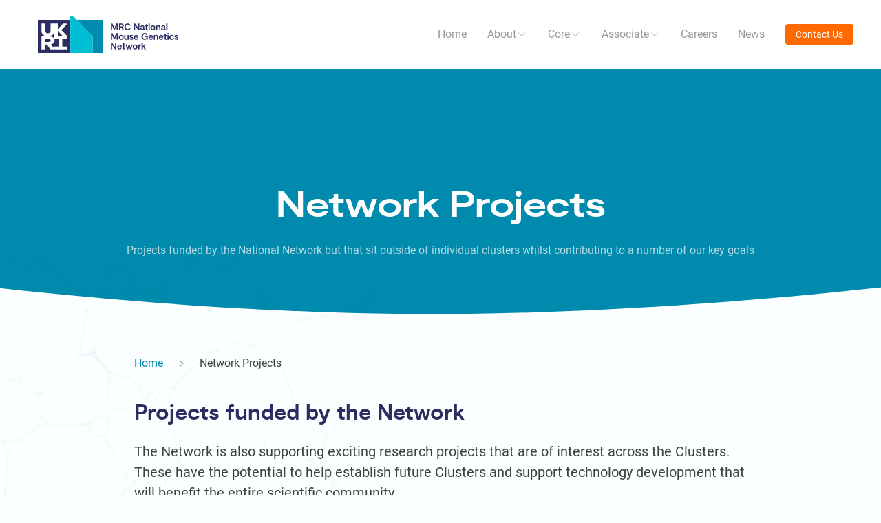

--- FILE ---
content_type: text/html; charset=UTF-8
request_url: https://nmgn.mrc.ukri.org/projects/
body_size: 19380
content:
<!DOCTYPE html>
<html lang="en-US">
    <head>
        <script type="text/javascript">
            // create dataLayer
            window.dataLayer = window.dataLayer || [];
            function gtag() {
                dataLayer.push(arguments);
            }

            // set „denied" as default for both ad and analytics storage, as well as ad_user_data and ad_personalization,
            gtag("consent", "default", {
                ad_user_data: "denied",
                ad_personalization: "denied",
                ad_storage: "denied",
                analytics_storage: "denied",
                wait_for_update: 2000 // milliseconds to wait for update
            });

            // Enable ads data redaction by default [optional]
            gtag("set", "ads_data_redaction", true);
        </script>

        <script type="text/javascript">
            // Google Tag Manager
            (function(w, d, s, l, i) {
                w[l] = w[l] || [];
                w[l].push({
                    'gtm.start': new Date().getTime(),
                    event: 'gtm.js'
                });
                var f = d.getElementsByTagName(s)[0],
                    j = d.createElement(s),
                    dl = l != 'dataLayer' ? '&l=' + l : '';
                j.async = true;
                j.src =
                    'https://www.googletagmanager.com/gtm.js?id=' + i + dl;
                f.parentNode.insertBefore(j, f);
            })(window, document, 'script', 'dataLayer', 'GTM-M72543C');
        </script>
        <script id="usercentrics-cmp" src="https://web.cmp.usercentrics.eu/ui/loader.js" data-settings-id="_tOi41jPWY5P7X" async></script>
        <meta charset="UTF-8" />
        <meta name="viewport" content="width=device-width, initial-scale=1.0">
        
        <link rel="pingback" href="https://nmgn.mrc.ukri.org/xmlrpc.php">
        <link rel="apple-touch-icon" sizes="57x57" href="https://nmgn.mrc.ukri.org/wp-content/themes/nmgn/images/icons/apple-icon-57x57.png">
        <link rel="apple-touch-icon" sizes="60x60" href="https://nmgn.mrc.ukri.org/wp-content/themes/nmgn/images/icons/apple-icon-60x60.png">
        <link rel="apple-touch-icon" sizes="72x72" href="https://nmgn.mrc.ukri.org/wp-content/themes/nmgn/images/icons/apple-icon-72x72.png">
        <link rel="apple-touch-icon" sizes="76x76" href="https://nmgn.mrc.ukri.org/wp-content/themes/nmgn/images/icons/apple-icon-76x76.png">
        <link rel="apple-touch-icon" sizes="114x114" href="https://nmgn.mrc.ukri.org/wp-content/themes/nmgn/images/icons/apple-icon-114x114.png">
        <link rel="apple-touch-icon" sizes="120x120" href="https://nmgn.mrc.ukri.org/wp-content/themes/nmgn/images/icons/apple-icon-120x120.png">
        <link rel="apple-touch-icon" sizes="144x144" href="https://nmgn.mrc.ukri.org/wp-content/themes/nmgn/images/icons/apple-icon-144x144.png">
        <link rel="apple-touch-icon" sizes="152x152" href="https://nmgn.mrc.ukri.org/wp-content/themes/nmgn/images/icons/apple-icon-152x152.png">
        <link rel="apple-touch-icon" sizes="180x180" href="https://nmgn.mrc.ukri.org/wp-content/themes/nmgn/images/icons/apple-icon-180x180.png">
        <link rel="icon" type="image/png" sizes="192x192"  href="https://nmgn.mrc.ukri.org/wp-content/themes/nmgn/images/icons/android-icon-192x192.png">
        <link rel="icon" type="image/png" sizes="32x32" href="https://nmgn.mrc.ukri.org/wp-content/themes/nmgn/images/icons/favicon-32x32.png">
        <link rel="icon" type="image/png" sizes="96x96" href="https://nmgn.mrc.ukri.org/wp-content/themes/nmgn/images/icons/favicon-96x96.png">
        <link rel="icon" type="image/png" sizes="16x16" href="https://nmgn.mrc.ukri.org/wp-content/themes/nmgn/images/icons/favicon-16x16.png">
        <link rel="manifest" href="https://nmgn.mrc.ukri.org/wp-content/themes/nmgn/images/icons/manifest.json">
        <meta name="msapplication-TileColor" content="#ffffff">
        <meta name="msapplication-TileImage" content="https://nmgn.mrc.ukri.org/wp-content/themes/nmgn/images/icons/ms-icon-144x144.png">
        <meta name="theme-color" content="#ffffff">
        <meta name='robots' content='index, follow, max-image-preview:large, max-snippet:-1, max-video-preview:-1' />

<!-- Google Tag Manager for WordPress by gtm4wp.com -->
<script data-cfasync="false" data-pagespeed-no-defer>
	var gtm4wp_datalayer_name = "dataLayer";
	var dataLayer = dataLayer || [];
</script>
<!-- End Google Tag Manager for WordPress by gtm4wp.com -->
	<!-- This site is optimized with the Yoast SEO plugin v26.6 - https://yoast.com/wordpress/plugins/seo/ -->
	<title>Network Projects | National Mouse Genetics Network</title>
	<link rel="canonical" href="https://nmgn.mrc.ukri.org/projects/" />
	<meta property="og:locale" content="en_US" />
	<meta property="og:type" content="article" />
	<meta property="og:title" content="Network Projects | National Mouse Genetics Network" />
	<meta property="og:description" content="Projects funded by the Network The Network is also supporting exciting research projects that are of interest across the Clusters. These have the potential to help establish future Clusters and [&hellip;]" />
	<meta property="og:url" content="https://nmgn.mrc.ukri.org/projects/" />
	<meta property="og:site_name" content="National Mouse Genetics Network" />
	<meta property="article:modified_time" content="2024-02-01T00:20:32+00:00" />
	<meta name="twitter:card" content="summary_large_image" />
	<meta name="twitter:label1" content="Est. reading time" />
	<meta name="twitter:data1" content="1 minute" />
	<script type="application/ld+json" class="yoast-schema-graph">{"@context":"https://schema.org","@graph":[{"@type":"WebPage","@id":"https://nmgn.mrc.ukri.org/projects/","url":"https://nmgn.mrc.ukri.org/projects/","name":"Network Projects | National Mouse Genetics Network","isPartOf":{"@id":"https://nmgn.mrc.ukri.org/#website"},"datePublished":"2022-09-30T14:54:18+00:00","dateModified":"2024-02-01T00:20:32+00:00","breadcrumb":{"@id":"https://nmgn.mrc.ukri.org/projects/#breadcrumb"},"inLanguage":"en-US","potentialAction":[{"@type":"ReadAction","target":["https://nmgn.mrc.ukri.org/projects/"]}]},{"@type":"BreadcrumbList","@id":"https://nmgn.mrc.ukri.org/projects/#breadcrumb","itemListElement":[{"@type":"ListItem","position":1,"name":"Home","item":"https://nmgn.mrc.ukri.org/"},{"@type":"ListItem","position":2,"name":"Network Projects"}]},{"@type":"WebSite","@id":"https://nmgn.mrc.ukri.org/#website","url":"https://nmgn.mrc.ukri.org/","name":"National Mouse Genetics Network","description":"Bringing together a package of distinctive research clusters across the UK","publisher":{"@id":"https://nmgn.mrc.ukri.org/#organization"},"potentialAction":[{"@type":"SearchAction","target":{"@type":"EntryPoint","urlTemplate":"https://nmgn.mrc.ukri.org/?s={search_term_string}"},"query-input":{"@type":"PropertyValueSpecification","valueRequired":true,"valueName":"search_term_string"}}],"inLanguage":"en-US"},{"@type":"Organization","@id":"https://nmgn.mrc.ukri.org/#organization","name":"National Mouse Genetics Network","url":"https://nmgn.mrc.ukri.org/","logo":{"@type":"ImageObject","inLanguage":"en-US","@id":"https://nmgn.mrc.ukri.org/#/schema/logo/image/","url":"https://nmgn.mrc.ukri.org/wp-content/uploads/2021/12/Nation-Mouse-Genetics-Network-Logo.svg","contentUrl":"https://nmgn.mrc.ukri.org/wp-content/uploads/2021/12/Nation-Mouse-Genetics-Network-Logo.svg","width":1225.85708,"height":318.99199,"caption":"National Mouse Genetics Network"},"image":{"@id":"https://nmgn.mrc.ukri.org/#/schema/logo/image/"}}]}</script>
	<!-- / Yoast SEO plugin. -->


<link rel="alternate" title="oEmbed (JSON)" type="application/json+oembed" href="https://nmgn.mrc.ukri.org/wp-json/oembed/1.0/embed?url=https%3A%2F%2Fnmgn.mrc.ukri.org%2Fprojects%2F" />
<link rel="alternate" title="oEmbed (XML)" type="text/xml+oembed" href="https://nmgn.mrc.ukri.org/wp-json/oembed/1.0/embed?url=https%3A%2F%2Fnmgn.mrc.ukri.org%2Fprojects%2F&#038;format=xml" />
<style id='wp-img-auto-sizes-contain-inline-css' type='text/css'>
img:is([sizes=auto i],[sizes^="auto," i]){contain-intrinsic-size:3000px 1500px}
/*# sourceURL=wp-img-auto-sizes-contain-inline-css */
</style>
<style id='wp-block-library-inline-css' type='text/css'>
:root{--wp-block-synced-color:#7a00df;--wp-block-synced-color--rgb:122,0,223;--wp-bound-block-color:var(--wp-block-synced-color);--wp-editor-canvas-background:#ddd;--wp-admin-theme-color:#007cba;--wp-admin-theme-color--rgb:0,124,186;--wp-admin-theme-color-darker-10:#006ba1;--wp-admin-theme-color-darker-10--rgb:0,107,160.5;--wp-admin-theme-color-darker-20:#005a87;--wp-admin-theme-color-darker-20--rgb:0,90,135;--wp-admin-border-width-focus:2px}@media (min-resolution:192dpi){:root{--wp-admin-border-width-focus:1.5px}}.wp-element-button{cursor:pointer}:root .has-very-light-gray-background-color{background-color:#eee}:root .has-very-dark-gray-background-color{background-color:#313131}:root .has-very-light-gray-color{color:#eee}:root .has-very-dark-gray-color{color:#313131}:root .has-vivid-green-cyan-to-vivid-cyan-blue-gradient-background{background:linear-gradient(135deg,#00d084,#0693e3)}:root .has-purple-crush-gradient-background{background:linear-gradient(135deg,#34e2e4,#4721fb 50%,#ab1dfe)}:root .has-hazy-dawn-gradient-background{background:linear-gradient(135deg,#faaca8,#dad0ec)}:root .has-subdued-olive-gradient-background{background:linear-gradient(135deg,#fafae1,#67a671)}:root .has-atomic-cream-gradient-background{background:linear-gradient(135deg,#fdd79a,#004a59)}:root .has-nightshade-gradient-background{background:linear-gradient(135deg,#330968,#31cdcf)}:root .has-midnight-gradient-background{background:linear-gradient(135deg,#020381,#2874fc)}:root{--wp--preset--font-size--normal:16px;--wp--preset--font-size--huge:42px}.has-regular-font-size{font-size:1em}.has-larger-font-size{font-size:2.625em}.has-normal-font-size{font-size:var(--wp--preset--font-size--normal)}.has-huge-font-size{font-size:var(--wp--preset--font-size--huge)}.has-text-align-center{text-align:center}.has-text-align-left{text-align:left}.has-text-align-right{text-align:right}.has-fit-text{white-space:nowrap!important}#end-resizable-editor-section{display:none}.aligncenter{clear:both}.items-justified-left{justify-content:flex-start}.items-justified-center{justify-content:center}.items-justified-right{justify-content:flex-end}.items-justified-space-between{justify-content:space-between}.screen-reader-text{border:0;clip-path:inset(50%);height:1px;margin:-1px;overflow:hidden;padding:0;position:absolute;width:1px;word-wrap:normal!important}.screen-reader-text:focus{background-color:#ddd;clip-path:none;color:#444;display:block;font-size:1em;height:auto;left:5px;line-height:normal;padding:15px 23px 14px;text-decoration:none;top:5px;width:auto;z-index:100000}html :where(.has-border-color){border-style:solid}html :where([style*=border-top-color]){border-top-style:solid}html :where([style*=border-right-color]){border-right-style:solid}html :where([style*=border-bottom-color]){border-bottom-style:solid}html :where([style*=border-left-color]){border-left-style:solid}html :where([style*=border-width]){border-style:solid}html :where([style*=border-top-width]){border-top-style:solid}html :where([style*=border-right-width]){border-right-style:solid}html :where([style*=border-bottom-width]){border-bottom-style:solid}html :where([style*=border-left-width]){border-left-style:solid}html :where(img[class*=wp-image-]){height:auto;max-width:100%}:where(figure){margin:0 0 1em}html :where(.is-position-sticky){--wp-admin--admin-bar--position-offset:var(--wp-admin--admin-bar--height,0px)}@media screen and (max-width:600px){html :where(.is-position-sticky){--wp-admin--admin-bar--position-offset:0px}}
/*wp_block_styles_on_demand_placeholder:697ca29276deb*/
/*# sourceURL=wp-block-library-inline-css */
</style>
<style id='classic-theme-styles-inline-css' type='text/css'>
/*! This file is auto-generated */
.wp-block-button__link{color:#fff;background-color:#32373c;border-radius:9999px;box-shadow:none;text-decoration:none;padding:calc(.667em + 2px) calc(1.333em + 2px);font-size:1.125em}.wp-block-file__button{background:#32373c;color:#fff;text-decoration:none}
/*# sourceURL=/wp-includes/css/classic-themes.min.css */
</style>
<link rel='stylesheet' id='styles-css' href='https://nmgn.mrc.ukri.org/wp-content/themes/nmgn/css/styles.css?v=122242' type='text/css' media='all' />
<link rel='stylesheet' id='wp-block-heading-css' href='https://nmgn.mrc.ukri.org/wp-includes/blocks/heading/style.min.css?ver=6.9' type='text/css' media='all' />
<link rel='stylesheet' id='wp-block-paragraph-css' href='https://nmgn.mrc.ukri.org/wp-includes/blocks/paragraph/style.min.css?ver=6.9' type='text/css' media='all' />
<script type="text/javascript" src="https://nmgn.mrc.ukri.org/wp-content/themes/nmgn/js/jquery.min.js" id="jquery-js"></script>
<script type="text/javascript" id="file_uploads_nfpluginsettings-js-extra">
/* <![CDATA[ */
var params = {"clearLogRestUrl":"https://nmgn.mrc.ukri.org/wp-json/nf-file-uploads/debug-log/delete-all","clearLogButtonId":"file_uploads_clear_debug_logger","downloadLogRestUrl":"https://nmgn.mrc.ukri.org/wp-json/nf-file-uploads/debug-log/get-all","downloadLogButtonId":"file_uploads_download_debug_logger"};
//# sourceURL=file_uploads_nfpluginsettings-js-extra
/* ]]> */
</script>
<script type="text/javascript" src="https://nmgn.mrc.ukri.org/wp-content/plugins/ninja-forms-uploads/assets/js/nfpluginsettings.js?ver=3.3.23" id="file_uploads_nfpluginsettings-js"></script>
<script type="text/javascript" src="https://nmgn.mrc.ukri.org/wp-content/themes/nmgn/js/uikit/uikit.min.js" id="uikit-js"></script>
<script type="text/javascript" src="https://nmgn.mrc.ukri.org/wp-content/themes/nmgn/js/uikit/uikit-icons.min.js" id="uikit-icons-js"></script>
<script type="text/javascript" src="https://nmgn.mrc.ukri.org/wp-content/themes/nmgn/js/scripts.js?v=122242" id="scripts-js"></script>
<link rel="https://api.w.org/" href="https://nmgn.mrc.ukri.org/wp-json/" /><link rel="alternate" title="JSON" type="application/json" href="https://nmgn.mrc.ukri.org/wp-json/wp/v2/pages/543" /><link rel="EditURI" type="application/rsd+xml" title="RSD" href="https://nmgn.mrc.ukri.org/xmlrpc.php?rsd" />
<link rel='shortlink' href='https://nmgn.mrc.ukri.org/?p=543' />

<!-- Google Tag Manager for WordPress by gtm4wp.com -->
<!-- GTM Container placement set to off -->
<script data-cfasync="false" data-pagespeed-no-defer type="text/javascript">
	var dataLayer_content = {"pagePostType":"page","pagePostType2":"single-page","pagePostAuthor":"j.mucha"};
	dataLayer.push( dataLayer_content );
</script>
<script data-cfasync="false" data-pagespeed-no-defer type="text/javascript">
	console.warn && console.warn("[GTM4WP] Google Tag Manager container code placement set to OFF !!!");
	console.warn && console.warn("[GTM4WP] Data layer codes are active but GTM container must be loaded using custom coding !!!");
</script>
<script data-cfasync="false" data-pagespeed-no-defer type="text/javascript">
		if (typeof gtag == "undefined") {
			function gtag(){dataLayer.push(arguments);}
		}

		gtag("consent", "default", {
			"analytics_storage": "denied",
			"ad_storage": "denied",
			"ad_user_data": "denied",
			"ad_personalization": "denied",
			"functionality_storage": "denied",
			"security_storage": "denied",
			"personalization_storage": "denied",
		});
</script>
<!-- End Google Tag Manager for WordPress by gtm4wp.com --><link rel="icon" href="https://nmgn.mrc.ukri.org/wp-content/uploads/2021/12/cropped-favicon-512-32x32.png" sizes="32x32" />
<link rel="icon" href="https://nmgn.mrc.ukri.org/wp-content/uploads/2021/12/cropped-favicon-512-192x192.png" sizes="192x192" />
<link rel="apple-touch-icon" href="https://nmgn.mrc.ukri.org/wp-content/uploads/2021/12/cropped-favicon-512-180x180.png" />
<meta name="msapplication-TileImage" content="https://nmgn.mrc.ukri.org/wp-content/uploads/2021/12/cropped-favicon-512-270x270.png" />
    </head>
    <body class="wp-singular page-template-default page page-id-543 wp-custom-logo wp-theme-nmgn page-projects">
        <!-- Google Tag Manager (noscript) -->
        <noscript><iframe src="https://www.googletagmanager.com/ns.html?id=GTM-M72543C" height="0" width="0" style="display:none;visibility:hidden"></iframe></noscript>
        <!-- End Google Tag Manager (noscript) -->
            <header>

             

            <div class="nmgn-navbar" uk-sticky>
                <div class="uk-navbar-container uk-navbar-transparent uk-container uk-container-xlarge" uk-navbar>
                    <div class="uk-navbar-left">
                        <a class="uk-navbar-item uk-logo" href="/" aria-label="Go to homepage"><img width="1225" height="318" src="https://nmgn.mrc.ukri.org/wp-content/uploads/2021/12/Nation-Mouse-Genetics-Network-Logo.svg" class="attachment-full size-full" alt="Nation Mouse Genetics Network Logo" decoding="async" fetchpriority="high" />                        </a>
                    </div>
                    <div class="uk-navbar-right"><div class="uk-navbar-right"><ul id="menu-main-menu" class="uk-navbar-nav uk-visible@l"><li id="menu-item-81" class="menu-item menu-item-type-post_type menu-item-object-page menu-item-home menu-item-81"><a href="https://nmgn.mrc.ukri.org/">Home</a></li>
<li id="menu-item-82" class="sub-parent menu-item menu-item-type-post_type menu-item-object-page menu-item-has-children menu-item-82"><a href="https://nmgn.mrc.ukri.org/about/">About <span uk-icon="icon: chevron-down; ratio: 0.8"></span></a>
<ul class="sub-menu">
	<li id="menu-item-1305" class="menu-item menu-item-type-post_type menu-item-object-page menu-item-1305"><a href="https://nmgn.mrc.ukri.org/about/network-mission/">Network Mission</a></li>
	<li id="menu-item-1308" class="menu-item menu-item-type-post_type menu-item-object-page menu-item-1308"><a href="https://nmgn.mrc.ukri.org/about/why-use-mice/">Why use mice?</a></li>
	<li id="menu-item-2047" class="menu-item menu-item-type-post_type menu-item-object-page menu-item-2047"><a href="https://nmgn.mrc.ukri.org/about/replacement-of-animals-in-medical-research/">Replacement of Animals in Medical Research</a></li>
</ul>
</li>
<li id="menu-item-581" class="sub-parent menu-item menu-item-type-custom menu-item-object-custom menu-item-has-children menu-item-581"><a href="#">Core <span uk-icon="icon: chevron-down; ratio: 0.8"></span></a>
<ul class="sub-menu">
	<li id="menu-item-415" class="menu-item menu-item-type-post_type_archive menu-item-object-clusters menu-item-415"><a href="https://nmgn.mrc.ukri.org/clusters/">Clusters</a></li>
	<li id="menu-item-582" class="menu-item menu-item-type-post_type menu-item-object-page menu-item-582"><a href="https://nmgn.mrc.ukri.org/the-mary-lyon-centre-at-mrc-harwell/">The Mary Lyon Centre</a></li>
	<li id="menu-item-1369" class="menu-item menu-item-type-post_type menu-item-object-page menu-item-1369"><a href="https://nmgn.mrc.ukri.org/working-groups/">Working Groups</a></li>
</ul>
</li>
<li id="menu-item-658" class="sub-parent menu-item menu-item-type-post_type menu-item-object-page current-menu-ancestor current-menu-parent current_page_parent current_page_ancestor menu-item-has-children menu-item-658"><a href="https://nmgn.mrc.ukri.org/associate-with-the-network/">Associate <span uk-icon="icon: chevron-down; ratio: 0.8"></span></a>
<ul class="sub-menu">
	<li id="menu-item-1131" class="menu-item menu-item-type-post_type menu-item-object-page menu-item-1131"><a href="https://nmgn.mrc.ukri.org/uk-dementia-research-institute-animal-models-programme/">UK DRI Associate Programme</a></li>
	<li id="menu-item-1312" class="menu-item menu-item-type-post_type menu-item-object-page menu-item-1312"><a href="https://nmgn.mrc.ukri.org/associate-with-the-network/horizon-scanning-associate-cluster/">Horizon Scanning Associate Cluster</a></li>
	<li id="menu-item-610" class="menu-item menu-item-type-post_type menu-item-object-page current-menu-item page_item page-item-543 current_page_item menu-item-610 uk-active "><a href="https://nmgn.mrc.ukri.org/projects/" aria-current="page">Projects</a></li>
	<li id="menu-item-736" class="sub-parent menu-item menu-item-type-post_type menu-item-object-page menu-item-736"><a href="https://nmgn.mrc.ukri.org/funding-opportunities/">Funding Opportunities</a></li>
</ul>
</li>
<li id="menu-item-498" class="menu-item menu-item-type-post_type menu-item-object-page menu-item-498"><a href="https://nmgn.mrc.ukri.org/careers/">Careers</a></li>
<li id="menu-item-497" class="menu-item menu-item-type-post_type menu-item-object-page menu-item-497"><a href="https://nmgn.mrc.ukri.org/news/">News</a></li>
<li id="menu-item-240" class="menu-button menu-item menu-item-type-custom menu-item-object-custom menu-item-240"><a href="/#apply">Contact Us</a></li>
</ul></div>                        <a class="uk-navbar-toggle uk-hidden@l" href="#mobile-nav-offcanvas" aria-label="Open mobile navigation" uk-toggle>
                            <span uk-navbar-toggle-icon></span>
                        </a>
                    </div>
                </div>
            </div>
        </header>
    <section class="nmgn-header uk-section uk-background-primary uk-light">
        <div class="uk-container">
            <div class="uk-panel uk-text-center">
                <h1 class="uk-heading-small">Network Projects</h1> <p>Projects funded by the National Network but that sit outside of individual clusters whilst contributing to a number of our key goals</p>
            </div>
        </div>
    </section>

    <section class="nmgn-content uk-section">
        <div class="uk-container">
            <div uk-grid>
                <div class="uk-width-3-4@l uk-margin-auto">
                    <article class="uk-article">

                        <div class="nmgn-article-content"><div class="breadcrumbs"><span><span><a href="https://nmgn.mrc.ukri.org/">Home</a></span> <span uk-icon="icon: chevron-right; ratio: 0.75"></span> <span class="breadcrumb_last" aria-current="page">Network Projects</span></span></div>
<h2 class="wp-block-heading">Projects funded by the Network</h2>



<p class="uk-text-large">The Network is also supporting exciting research projects that are of interest across the Clusters. These have the potential to help establish future Clusters and support technology development that will benefit the entire scientific community.</p>
                        </div><section class="projects-accordion">

    <ul uk-accordion>            <li>
            <a class="uk-accordion-title" href="#">Assessing Gut Microbiome Heterogeneity Across the National Mouse Genetics Network
                    <span class="uk-badge">Directors Fund</span>                <i class="uk-accordion-icon uk-float-right" uk-icon="icon: chevron-right" aria-hidden="true"></i>
            </a>
            <div class="uk-accordion-content">

                <div class="project-lead">
                                                                        <span style="width: 9%; margin-bottom: 15px; "><img width="75" height="75" src="https://nmgn.mrc.ukri.org/wp-content/uploads/2023/11/IMG_0368-150x150.jpg" class="attachment-75x75 size-75x75" alt="" decoding="async" loading="lazy" /></span>
                                                            <span style="width: 28%; margin-bottom: 15px;"><b>Project Lead:</b> Jethro Johnson</span>
                                                                                        <span><b>Project Contact:</b>                            <a class="uk-button uk-button-text"
                               href="mailto:jethro.johnson@kennedy.ox.ac.uk">jethro.johnson@kennedy.ox.ac.uk</a>
                        </span>
                                <br>
                            
                                            
                </div>

                <div class="project-content">
                    <p>Improving experimental reproducibility is a major goal in mouse genetics research. It is well established that microbiomes vary between mouse facilities and in consequence the microbiome represents a major source of uncontrolled variation, with the potential to significantly impact key experimental outcomes.</p>
<p>A highly collaborative network like the National Mouse Genetics Network provides the perfect opportunity to systematically assess the extent of laboratory mouse microbiome variation across UK. We propose to do this by non-invasively sampling faecal microbiomes from C57BL/6 breeding colonies at participating facilities.</p>
<p>The information gathered will ultimately allow us to predict the extent to which gut microbiome variation leads to functional changes in the microbiome that may directly impact different disease models being studied across the Network. Data generated will also contribute to efforts to integrate data resources across the Network, allowing researchers to better consider the effect of the microbiome on their own experiments.</p>
                </div>
                <div class="project-contact">
                    <p>
                        <a class="uk-button uk-button-primary uk-button-small" href="mailto:jethro.johnson@kennedy.ox.ac.uk">Collaborate
                            with this project</a>
                    </p>
                </div>
            </div>

            </li>            <li>
            <a class="uk-accordion-title" href="#">Detecting cholesterol in biological membranes in vivo: a new tool for biomedicine
                    <span class="uk-badge">Directors Fund</span>                <i class="uk-accordion-icon uk-float-right" uk-icon="icon: chevron-right" aria-hidden="true"></i>
            </a>
            <div class="uk-accordion-content">

                <div class="project-lead">
                                                                        <span style="width: 9%; margin-bottom: 15px; "><img width="75" height="75" src="https://nmgn.mrc.ukri.org/wp-content/uploads/2023/11/Antonella-Spinazzola-150x150.png" class="attachment-75x75 size-75x75" alt="Antonella Spinazzola" decoding="async" loading="lazy" /></span>
                                                            <span style="width: 28%; margin-bottom: 15px;"><b>Project Lead:</b> Antonella Spinazzola</span>
                                                                                        <span><b>Project Contact:</b>                            <a class="uk-button uk-button-text"
                               href="mailto:a.spinazzola@ucl.ac.uk">a.spinazzola@ucl.ac.uk</a>
                        </span>
                                <br>
                            
                                            
                </div>

                <div class="project-content">
                    <p>Excess cholesterol is a major contributor to many human disorders, especially cardiac and neurodegenerative diseases, yet relatively few studies examine cholesterol’s behaviour in biological membranes in vivo.</p>
<p>Recently, we identified an unexpected link between mitochondria and cholesterol homeostasis in a genetic form of mitochondrial disorder. Taking a probe that binds cholesterol in the membrane of culture cells (D4-mKate) we adapted it for expression in fly, and found that the reporter is well tolerated in the animal. Strikingly, the probe revealed cholesterol aggregates in the disease model that are absent from controls. As well as yielding new readouts of disease mechanisms, the new model will be used to screen for treatments. With the project funded by the Netwrork, we aim to create an equivalent mouse model for the study of the full panoply of diseases characterized by aberrant cholesterol metabolism.</p>
<p><strong>Leads: Antonella Spinazzola (UCL) and Ian Holt (UCL)</strong></p>
                </div>
                <div class="project-contact">
                    <p>
                        <a class="uk-button uk-button-primary uk-button-small" href="mailto:a.spinazzola@ucl.ac.uk">Collaborate
                            with this project</a>
                    </p>
                </div>
            </div>

            </li>            <li>
            <a class="uk-accordion-title" href="#">Evaluation of a humanised P450 mouse model for anticancer drug development
                    <span class="uk-badge">Directors Fund</span>                <i class="uk-accordion-icon uk-float-right" uk-icon="icon: chevron-right" aria-hidden="true"></i>
            </a>
            <div class="uk-accordion-content">

                <div class="project-lead">
                                                                        <span style="width: 9%; margin-bottom: 15px; "><img width="75" height="75" src="https://nmgn.mrc.ukri.org/wp-content/uploads/2022/04/16-052-Beatson-Institute-207-150x150.jpg" class="attachment-75x75 size-75x75" alt="" decoding="async" loading="lazy" /></span>
                                                            <span style="width: 28%; margin-bottom: 15px;"><b>Project Lead:</b> Karen Blyth</span>
                                                                                        <span><b>Project Contact:</b>                            <a class="uk-button uk-button-text"
                               href="mailto:Karen.Blyth@glasgow.ac.uk">Karen.Blyth@glasgow.ac.uk</a>
                        </span>
                                <br>
                            
                                            
                </div>

                <div class="project-content">
                    <p>Although the mouse remains the major <em>in vivo</em> model system used in both fundamental and applied cancer research, there are major differences between mice and man in the metabolism of drugs, and these differences are a significant contributing factor why data obtained in mice does not extrapolate to the clinic. To circumvent these issues, particularly in drug development, we have created a unique mouse model (8HUM) which has been extensively humanised for the major genes involved in drug metabolism in man (Henderson et al 2019, Drug Metab Dispos. 47(6):601), to improve the translation of efficacy and safety assessments and to test and optimise therapies involving drug combinations. In this project we will use this 8HUM syngeneic model in proof-of-concept studies using clinically relevant mouse models of colon and melanoma cancers, available through the Cancer Cluster, to establish their utility in anti-cancer drug development.</p>
<p>Specific aims of this project will allow us to:</p>
<ol>
<li>Compare anticancer drug pharmacokinetics and metabolite profiles in 8HUM versus wild type mice so that dosing equivalence of anti-cancer drugs can be achieved and species differences in metabolism exemplified.</li>
<li>Establish whether <em>Braf</em>-mutated colon and melanoma tumours can be grown in a syngeneic 8HUM model.</li>
<li>Define the utility of these models in anti-cancer drug development with a particular interest in optimising combination therapies.</li>
</ol>
<p><strong>Collaborators:  Karen Blyth, Kevin Read, Roland Wolf and the Mary Lyon Centre</strong></p>
<p><img loading="lazy" decoding="async" class="aligncenter wp-image-946 size-large" src="https://nmgn.mrc.ukri.org/wp-content/uploads/2023/11/DF-figure-Blyth-Wolf-1024x565.png" alt="" width="1024" height="565" srcset="https://nmgn.mrc.ukri.org/wp-content/uploads/2023/11/DF-figure-Blyth-Wolf-1024x565.png 1024w, https://nmgn.mrc.ukri.org/wp-content/uploads/2023/11/DF-figure-Blyth-Wolf-300x166.png 300w, https://nmgn.mrc.ukri.org/wp-content/uploads/2023/11/DF-figure-Blyth-Wolf-768x424.png 768w, https://nmgn.mrc.ukri.org/wp-content/uploads/2023/11/DF-figure-Blyth-Wolf-1536x848.png 1536w, https://nmgn.mrc.ukri.org/wp-content/uploads/2023/11/DF-figure-Blyth-Wolf-2048x1130.png 2048w" sizes="auto, (max-width: 1024px) 100vw, 1024px" /></p>
                </div>
                <div class="project-contact">
                    <p>
                        <a class="uk-button uk-button-primary uk-button-small" href="mailto:Karen.Blyth@glasgow.ac.uk">Collaborate
                            with this project</a>
                    </p>
                </div>
            </div>

            </li>            <li>
            <a class="uk-accordion-title" href="#">Horizon Scanning Technology                <i class="uk-accordion-icon uk-float-right" uk-icon="icon: chevron-right" aria-hidden="true"></i>
            </a>
            <div class="uk-accordion-content">

                <div class="project-lead">
                                                                        <span style="width: 9%; margin-bottom: 15px; "><img width="75" height="75" src="https://nmgn.mrc.ukri.org/wp-content/uploads/2022/10/ben-davis-150x150.jpg" class="attachment-75x75 size-75x75" alt="" decoding="async" loading="lazy" srcset="https://nmgn.mrc.ukri.org/wp-content/uploads/2022/10/ben-davis-150x150.jpg 150w, https://nmgn.mrc.ukri.org/wp-content/uploads/2022/10/ben-davis-300x300.jpg 300w, https://nmgn.mrc.ukri.org/wp-content/uploads/2022/10/ben-davis-1024x1024.jpg 1024w, https://nmgn.mrc.ukri.org/wp-content/uploads/2022/10/ben-davis-768x768.jpg 768w, https://nmgn.mrc.ukri.org/wp-content/uploads/2022/10/ben-davis.jpg 1140w" sizes="auto, (max-width: 75px) 100vw, 75px" /></span>
                                                            <span style="width: 28%; margin-bottom: 15px;"><b>Project Lead:</b> Ben Davies</span>
                                                                                        <span><b>Project Contact:</b>                            <a class="uk-button uk-button-text"
                               href="mailto:ben.davies@crick.ac.uk">ben.davies@crick.ac.uk</a>
                        </span>
                                <br>
                            
                                            
                </div>

                <div class="project-content">
                    <p>Although mutations and variation that contribute to human disease can be modelled in mouse, as we learn more about disease mechanisms, it is becoming increasingly clear that simple genetically altered mouse models may be of limited use for investigating human pathologies.</p>
<p>We know that genetic variation and mutation that is associated with disease risk often lies within regions of the genome which do not encode proteins. Yet there are limited technologies which allow these non-coding variations to be modelled in vivo.</p>
<p>Similarly, we are learning that the structure of genes plays an important role in their regulation and are identifying human diseases in which structural changes play an important role. Understanding gene regulation at scale necessitates large-scale gene engineering, technologies for which are frequently not routinely available within core facilities.</p>
<p>Establishing simple protocols to allow large regions of the mouse genome to be manipulated would unlock the potential of the mouse for modelling and interrogating all human genetic variation.</p>
<ul>
<li>Replacing large mouse sequences with the equivalent human sequences and building in the exact disease associated mutation could increase the accuracy of mouse models of human disease.</li>
<li>Altering the structural elements of chromosomal DNA at scale would allow a better understanding of gene regulation and provide insights into perturbations that contribute to human disease.</li>
</ul>
<h3>How we do it</h3>
<p>Working mainly in mouse embryonic stem cells, we will test, compare and optimize technologies for large scale engineering of genetic loci. Technologies which will be investigated include</p>
<ul>
<li>CRISPR/Cas9 associated gene targeting using Bacterial Artificial Chromosomes</li>
<li>Recombinase Mediated Cassette Exchange</li>
<li>Serine Recombinase (Integrase) mediated manipulations</li>
</ul>
<p>In addition, under the remit of horizon scanning, we aim to implement and test newly described technologies to establish whether they provide a robust and reproducible methodology for disease modelling.</p>
<p>Once established and optimized, we hope to deliver a dedicated tool kit of selection cassettes, vector backbones and defined genetic strategies to help disseminate the streamlined protocols to the community.</p>
<p>Working with the network’s research theme clusters, we hope to develop proof-of-concept models which use the developed technology to model complex human disease in the mouse.</p>
<p><img loading="lazy" decoding="async" class="alignnone size-medium wp-image-617" src="https://nmgn.mrc.ukri.org/wp-content/uploads/2022/11/nmgn-horizon-project-300x178.jpg" alt="" width="300" height="178" srcset="https://nmgn.mrc.ukri.org/wp-content/uploads/2022/11/nmgn-horizon-project-300x178.jpg 300w, https://nmgn.mrc.ukri.org/wp-content/uploads/2022/11/nmgn-horizon-project.jpg 609w" sizes="auto, (max-width: 300px) 100vw, 300px" /></p>
                </div>
                <div class="project-contact">
                    <p>
                        <a class="uk-button uk-button-primary uk-button-small" href="mailto:ben.davies@crick.ac.uk">Collaborate
                            with this project</a>
                    </p>
                </div>
            </div>

            </li>            <li>
            <a class="uk-accordion-title" href="#">SMASh (Small Molecule Assisted Shut-off system)
                    <span class="uk-badge">Directors Fund</span>                <i class="uk-accordion-icon uk-float-right" uk-icon="icon: chevron-right" aria-hidden="true"></i>
            </a>
            <div class="uk-accordion-content">

                <div class="project-lead">
                                                                        <span style="width: 9%; margin-bottom: 15px; "><img width="75" height="75" src="https://nmgn.mrc.ukri.org/wp-content/uploads/2022/04/andrew_wood_2022-150x150.jpg" class="attachment-75x75 size-75x75" alt="Andrew Wood" decoding="async" loading="lazy" srcset="https://nmgn.mrc.ukri.org/wp-content/uploads/2022/04/andrew_wood_2022-150x150.jpg 150w, https://nmgn.mrc.ukri.org/wp-content/uploads/2022/04/andrew_wood_2022-300x300.jpg 300w, https://nmgn.mrc.ukri.org/wp-content/uploads/2022/04/andrew_wood_2022.jpg 600w" sizes="auto, (max-width: 75px) 100vw, 75px" /></span>
                                                            <span style="width: 28%; margin-bottom: 15px;"><b>Project Lead:</b> Andrew Wood</span>
                                                                                        <span><b>Project Contact:</b>                            <a class="uk-button uk-button-text"
                               href="mailto:andrew.j.wood@ed.ac.uk">andrew.j.wood@ed.ac.uk</a>
                        </span>
                                <br>
                            
                                            
                </div>

                <div class="project-content">
                    <p>The <a href="https://nmgn.mrc.ukri.org/clusters/degron-tagging/">Degron Tagging Cluster</a> is developing tools to evaluate different approaches to degrade target proteins in human disease models. In most cases, these approaches make use of small molecules that induce physical proximity between tagged target proteins and E3 ubiquitin ligases, which results in ubiquitination of target proteins followed by rapid degradation via the proteasome. While this strategy is proving effective for many proteins of interest, there are specific protein classes for which targeted degradation is likely to require a different approach.  For example, proteins that localise within mitochondria, or on the cell surface, are not exposed to E3 ubiquitin ligase activities that can be easily recruited to promote turnover. Other proteins are already rapidly turned over by the ubiquitin proteasome system, and so induced proximity with E3 ligases might do little to accelerate this process.</p>
<p>Using this award from the <a href="https://nmgn.mrc.ukri.org/funding/the-directors-fund/">NMGN Director’s Fund</a>, we will investigate an alternative approach for inducible degradation of these protein classes that works via a fundamentally different mechanism. The Small Molecule Assisted Shut-off system (SMASh) makes use of tags encoding an unstructured protease from the Hepatitis C virus together with a destabilising hydrophobic domain (Chung <em>et al</em>, Nature Chem. Biol. 2015). Immediately following translation, the protease cleaves the tag from the nascent protein-of-interest (POI) leaving a short peptide scar of 6 amino acids which typically does not perturb normal protein function. Cleavage can be inhibited using clinically approved protease inhibitors, resulting in retention of the destabilising tag and turnover following induction. We will evaluate the utility of the SMASh system against other approaches for inducible protein degradation, focusing on challenging proteins-of-interest to our partners in the NMGN disease clusters.</p>
<p>&nbsp;</p>
<p><img loading="lazy" decoding="async" class="aligncenter wp-image-939 size-full" src="https://nmgn.mrc.ukri.org/wp-content/uploads/2023/11/SMASh-image.png" alt="" width="597" height="297" srcset="https://nmgn.mrc.ukri.org/wp-content/uploads/2023/11/SMASh-image.png 597w, https://nmgn.mrc.ukri.org/wp-content/uploads/2023/11/SMASh-image-300x149.png 300w" sizes="auto, (max-width: 597px) 100vw, 597px" /></p>
                </div>
                <div class="project-contact">
                    <p>
                        <a class="uk-button uk-button-primary uk-button-small" href="mailto:andrew.j.wood@ed.ac.uk">Collaborate
                            with this project</a>
                    </p>
                </div>
            </div>

            </li>            <li>
            <a class="uk-accordion-title" href="#">UK patient-derived xenograft biobank
                    <span class="uk-badge">Directors Fund</span>                <i class="uk-accordion-icon uk-float-right" uk-icon="icon: chevron-right" aria-hidden="true"></i>
            </a>
            <div class="uk-accordion-content">

                <div class="project-lead">
                                                                        <span style="width: 9%; margin-bottom: 15px; "><img width="75" height="75" src="https://nmgn.mrc.ukri.org/wp-content/uploads/2023/11/Dr-William-Grey-150x150.jpg" class="attachment-75x75 size-75x75" alt="William Grey" decoding="async" loading="lazy" /></span>
                                                            <span style="width: 28%; margin-bottom: 15px;"><b>Project Lead:</b> William Grey</span>
                                                                                        <span><b>Project Contact:</b>                            <a class="uk-button uk-button-text"
                               href="mailto:william.grey@york.ac.uk">william.grey@york.ac.uk</a>
                        </span>
                                <br>
                            
                                            
                </div>

                <div class="project-content">
                    <p>This multi-institute collaborative approach aims to:</p>
<ul>
<li>Generate diverse, robust and well annotated patient-derived xenograft (PDX) libraries across disease types.</li>
<li>Benchmark PDX with replacement techniques.</li>
<li>Develop expertise and experimental pipelines at a central MRC hub (the Mary Lyon Centre at MRC Harwell) to provide training and research support to academic and industrial researchers.</li>
</ul>
<p>The UK PDX biobank is led by Dr. Sara Wells (Mary Lyon Centre at MRC Harwell), Prof. Dominique Bonnet (The Francis Crick Institute) and Dr. William Grey (University of York). Projects undertaken will range from studying multiple blood cancers and testing drug efficacy but also provide humanised PDX to study and test potential immunotherapies responses to solid tumours and provide a deep phenotypic analysis of murine xenograft behaviour.</p>
                </div>
                <div class="project-contact">
                    <p>
                        <a class="uk-button uk-button-primary uk-button-small" href="mailto:william.grey@york.ac.uk">Collaborate
                            with this project</a>
                    </p>
                </div>
            </div>

            </li>            <li>
            <a class="uk-accordion-title" href="#">Understanding the function of a newly described mitochondrial protein in whole animal physiology
                    <span class="uk-badge">Directors Fund</span>                <i class="uk-accordion-icon uk-float-right" uk-icon="icon: chevron-right" aria-hidden="true"></i>
            </a>
            <div class="uk-accordion-content">

                <div class="project-lead">
                                                                        <span style="width: 9%; margin-bottom: 15px; "><img width="75" height="75" src="https://nmgn.mrc.ukri.org/wp-content/uploads/2023/11/Sally-Clayton-Photo-2023-150x150.jpg" class="attachment-75x75 size-75x75" alt="" decoding="async" loading="lazy" /></span>
                                                            <span style="width: 28%; margin-bottom: 15px;"><b>Project Lead:</b> Sally Clayton</span>
                                                                                        <span><b>Project Contact:</b>                            <a class="uk-button uk-button-text"
                               href="mailto:s.clayton@bham.ac.uk">s.clayton@bham.ac.uk</a>
                        </span>
                                <br>
                            
                                            
                </div>

                <div class="project-content">
                    <p>The mouse <em>AA467197</em> gene (orthologue of the human <em>C15orf48</em> gene), is highly conserved throughout evolution, but despite this the precise function of the gene is not understood. Our group and others have recently shown that this gene encodes a small mitochondrial protein that localises to complex IV of the electron transport chain (the enzyme cytochrome <em>c</em> oxidase). The protein shows tissue- and condition-specific expression, is strongly induced during inflammation and infection, and is dysregulated in various types of cancer.</p>
<p>In collaboration with the Network’s <a href="https://nmgn.mrc.ukri.org/clusters/mitochondria/">Mitochondrial Cluster</a> and experts at the <a href="https://nmgn.mrc.ukri.org/the-mary-lyon-centre-at-mrc-harwell/">Mary Lyon Centre</a>, this project aims to understand the role of the <em>AA467197</em> gene using a novel knock-out mouse line. Detailed phenotyping of mice under resting and immune-challenged conditions will give important insight into the function of this poorly studied gene during physiological development and the immune response.</p>
<p><img loading="lazy" decoding="async" class="aligncenter wp-image-943 size-large" src="https://nmgn.mrc.ukri.org/wp-content/uploads/2023/11/Clayton-Directors-Fund-project-image-1024x404.png" alt="" width="1024" height="404" srcset="https://nmgn.mrc.ukri.org/wp-content/uploads/2023/11/Clayton-Directors-Fund-project-image-1024x404.png 1024w, https://nmgn.mrc.ukri.org/wp-content/uploads/2023/11/Clayton-Directors-Fund-project-image-300x118.png 300w, https://nmgn.mrc.ukri.org/wp-content/uploads/2023/11/Clayton-Directors-Fund-project-image-768x303.png 768w, https://nmgn.mrc.ukri.org/wp-content/uploads/2023/11/Clayton-Directors-Fund-project-image.png 1426w" sizes="auto, (max-width: 1024px) 100vw, 1024px" /></p>
<p>Figure: The human orthologue of <em>AA467197</em> (<em>C15orf48</em>) is expressed in regions of inflammation in the joints of rheumatoid arthritis patients. Brown = macrophage marker CD68; Pink = <em>C15orf48</em> transcript; Purple = nuclei. (Clayton et al. 2021 Sci. Adv. 7,eabl5182)</p>
                </div>
                <div class="project-contact">
                    <p>
                        <a class="uk-button uk-button-primary uk-button-small" href="mailto:s.clayton@bham.ac.uk">Collaborate
                            with this project</a>
                    </p>
                </div>
            </div>

            </li>    </ul>
</section>
                    </article>
                </div>
            </div>
        </div>
    </section>
        <section id="joinNetwork" class="uk-section uk-background-primary uk-margin-large-bottom uk-light">
            <div class="uk-container uk-container-large">
                <div class="uk-text-center uk-margin-large-bottom" uk-scrollspy="cls: uk-animation-slide-bottom-small;">
                    <p class="uk-article-meta">Apply for funding</p>
                    <h2>Interested In Your Project Being A Part Of The Network?</h2>
                    <p>Apply for funding opportunities, scientific collaboration and resource sharing all available through the network</p>
                </div>
                <div class=" uk-width-2xlarge uk-margin-auto" uk-scrollspy="cls: uk-animation-slide-bottom-small;"><noscript class="ninja-forms-noscript-message">
	Notice: JavaScript is required for this content.</noscript>
<div id="nf-form-3-cont" class="nf-form-cont" aria-live="polite" aria-labelledby="nf-form-title-3" aria-describedby="nf-form-errors-3" role="form">

    <div class="nf-loading-spinner"></div>

</div>
        <!-- That data is being printed as a workaround to page builders reordering the order of the scripts loaded-->
        <script>var formDisplay=1;var nfForms=nfForms||[];var form=[];form.id='3';form.settings={"objectType":"Form Setting","editActive":"1","title":"Get Funding","created_at":"2022-10-03 07:43:48","form_title":"Get Funding","default_label_pos":"above","show_title":"0","clear_complete":"1","hide_complete":"1","logged_in":"0","wrapper_class":"","element_class":"","key":"","add_submit":"0","currency":"","unique_field_error":"A form with this value has already been submitted.","not_logged_in_msg":"","sub_limit_msg":"The form has reached its submission limit.","calculations":[],"formContentData":[{"formContentData":["name_1660559531322","email_1660558363253","project_name_1660559541847","project_overview_1660559547742","submit_enquiry_1660560207573"],"order":0,"type":"part","clean":true,"title":"Part Title","key":"jippdure"}],"changeEmailErrorMsg":"Please enter a valid email address!","changeDateErrorMsg":"Please enter a valid date!","confirmFieldErrorMsg":"These fields must match!","fieldNumberNumMinError":"Number Min Error","fieldNumberNumMaxError":"Number Max Error","fieldNumberIncrementBy":"Please increment by ","formErrorsCorrectErrors":"Please correct errors before submitting this form.","validateRequiredField":"This is a required field.","honeypotHoneypotError":"Honeypot Error","fieldsMarkedRequired":"Fields marked with an <span class=\"ninja-forms-req-symbol\">*<\/span> are required","drawerDisabled":"","container_styles_show_advanced_css":"0","title_styles_show_advanced_css":"0","row_styles_show_advanced_css":"0","row-odd_styles_show_advanced_css":"0","success-msg_styles_show_advanced_css":"0","error_msg_styles_show_advanced_css":"0","allow_public_link":0,"embed_form":"","form_title_heading_level":"3","conditions":[],"mp_breadcrumb":1,"mp_progress_bar":1,"mp_display_titles":0,"ninjaForms":"Ninja Forms","fieldTextareaRTEInsertLink":"Insert Link","fieldTextareaRTEInsertMedia":"Insert Media","fieldTextareaRTESelectAFile":"Select a file","formHoneypot":"If you are a human seeing this field, please leave it empty.","fileUploadOldCodeFileUploadInProgress":"File Upload in Progress.","fileUploadOldCodeFileUpload":"FILE UPLOAD","currencySymbol":"&pound;","thousands_sep":",","decimal_point":".","siteLocale":"en_US","dateFormat":"m\/d\/Y","startOfWeek":"1","of":"of","previousMonth":"Previous Month","nextMonth":"Next Month","months":["January","February","March","April","May","June","July","August","September","October","November","December"],"monthsShort":["Jan","Feb","Mar","Apr","May","Jun","Jul","Aug","Sep","Oct","Nov","Dec"],"weekdays":["Sunday","Monday","Tuesday","Wednesday","Thursday","Friday","Saturday"],"weekdaysShort":["Sun","Mon","Tue","Wed","Thu","Fri","Sat"],"weekdaysMin":["Su","Mo","Tu","We","Th","Fr","Sa"],"recaptchaConsentMissing":"reCaptcha validation couldn&#039;t load.","recaptchaMissingCookie":"reCaptcha v3 validation couldn&#039;t load the cookie needed to submit the form.","recaptchaConsentEvent":"Accept reCaptcha cookies before sending the form.","currency_symbol":"","beforeForm":"","beforeFields":"","afterFields":"","afterForm":""};form.fields=[{"objectType":"Field","objectDomain":"fields","editActive":false,"order":1,"idAttribute":"id","label":"Name","type":"firstname","key":"name_1660559531322","label_pos":"above","required":"","default":"","placeholder":"","container_class":"","element_class":"","admin_label":"","help_text":"","custom_name_attribute":"fname","personally_identifiable":1,"value":"","drawerDisabled":"","wrap_styles_border":"","wrap_styles_width":"","wrap_styles_margin":"","wrap_styles_padding":"","wrap_styles_float":"","wrap_styles_show_advanced_css":0,"label_styles_border":"","label_styles_width":"","label_styles_font-size":"","label_styles_margin":"","label_styles_padding":"","label_styles_float":"","label_styles_show_advanced_css":0,"element_styles_border":"","element_styles_width":"","element_styles_font-size":"","element_styles_margin":"","element_styles_padding":"","element_styles_float":"","element_styles_show_advanced_css":0,"cellcid":"c3341","field_label":"Name","field_key":"name_1660559531322","id":10,"beforeField":"","afterField":"","parentType":"firstname","element_templates":["firstname","input"],"old_classname":"","wrap_template":"wrap"},{"objectType":"Field","objectDomain":"fields","editActive":false,"order":2,"idAttribute":"id","label":"Email","type":"email","key":"email_1660558363253","label_pos":"above","required":"","default":"","placeholder":"","container_class":"","element_class":"","admin_label":"","help_text":"","custom_name_attribute":"email","personally_identifiable":1,"value":"","drawerDisabled":"","wrap_styles_border":"","wrap_styles_width":"","wrap_styles_margin":"","wrap_styles_padding":"","wrap_styles_float":"","wrap_styles_show_advanced_css":0,"label_styles_border":"","label_styles_width":"","label_styles_font-size":"","label_styles_margin":"","label_styles_padding":"","label_styles_float":"","label_styles_show_advanced_css":0,"element_styles_border":"","element_styles_width":"","element_styles_font-size":"","element_styles_margin":"","element_styles_padding":"","element_styles_float":"","element_styles_show_advanced_css":0,"cellcid":"c3485","field_label":"Email","field_key":"email_1660558363253","id":11,"beforeField":"","afterField":"","parentType":"email","element_templates":["email","input"],"old_classname":"","wrap_template":"wrap"},{"objectType":"Field","objectDomain":"fields","editActive":false,"order":3,"idAttribute":"id","label":"Project Name","type":"textbox","key":"project_name_1660559541847","label_pos":"above","required":"","default":"","placeholder":"","container_class":"","element_class":"","input_limit":"","input_limit_type":"characters","input_limit_msg":"Character(s) left","manual_key":"","admin_label":"","help_text":"","mask":"","custom_mask":"","custom_name_attribute":"","personally_identifiable":"","value":"","drawerDisabled":"","wrap_styles_border":"","wrap_styles_width":"","wrap_styles_margin":"","wrap_styles_padding":"","wrap_styles_float":"","wrap_styles_show_advanced_css":0,"label_styles_border":"","label_styles_width":"","label_styles_font-size":"","label_styles_margin":"","label_styles_padding":"","label_styles_float":"","label_styles_show_advanced_css":0,"element_styles_border":"","element_styles_width":"","element_styles_font-size":"","element_styles_margin":"","element_styles_padding":"","element_styles_float":"","element_styles_show_advanced_css":0,"cellcid":"c4360","field_label":"Project Name","field_key":"project_name_1660559541847","id":12,"beforeField":"","afterField":"","parentType":"textbox","element_templates":["textbox","input"],"old_classname":"","wrap_template":"wrap"},{"objectType":"Field","objectDomain":"fields","editActive":false,"order":4,"idAttribute":"id","label":"Project Overview","type":"textarea","key":"project_overview_1660559547742","label_pos":"above","required":"","default":"","placeholder":"","container_class":"","element_class":"","input_limit":"","input_limit_type":"characters","input_limit_msg":"Character(s) left","manual_key":"","admin_label":"","help_text":"","textarea_rte":"","disable_rte_mobile":"","textarea_media":"","value":"","drawerDisabled":"","wrap_styles_show_advanced_css":0,"label_styles_show_advanced_css":0,"element_styles_show_advanced_css":0,"cellcid":"c3351","field_label":"Project Overview","field_key":"project_overview_1660559547742","id":13,"beforeField":"","afterField":"","parentType":"textarea","element_templates":["textarea","input"],"old_classname":"","wrap_template":"wrap"},{"objectType":"Field","objectDomain":"fields","editActive":false,"order":5,"idAttribute":"id","label":"Submit Enquiry","type":"submit","processing_label":"Processing","container_class":"","element_class":"uk-button uk-button-primary","key":"submit_enquiry_1660560207573","drawerDisabled":"","wrap_styles_show_advanced_css":0,"element_styles_show_advanced_css":0,"submit_element_hover_styles_show_advanced_css":0,"cellcid":"c3354","field_label":"Submit Enquiry","field_key":"submit_enquiry_1660560207573","id":14,"beforeField":"","afterField":"","value":"","label_pos":"above","parentType":"textbox","element_templates":["submit","button","input"],"old_classname":"","wrap_template":"wrap-no-label"}];nfForms.push(form);</script>
        <script id="tmpl-nf-mp-form-content" type="text/template">
	<div class="nf-mp-header"></div>
	<div class="nf-mp-body"></div>
	<div class="nf-mp-footer"></div>
</script>

<script id="tmpl-nf-mp-header" type="text/template">
	{{{ data.renderProgressBar() }}}
	{{{ data.renderBreadcrumbs() }}}
	{{{ data.renderPartTitle() }}}
</script>
<script id="tmpl-nf-mp-part-title" type="text/template">
	<h3>
		{{{ data.title }}}
	</h3>
</script>

<script id="tmpl-nf-mp-footer" type="text/template">
	{{{ data.renderNextPrevious() }}}
</script>

<script id="tmpl-nf-mp-next-previous" type="text/template">
	<ul class="nf-next-previous">
		<# if ( data.showPrevious ) { #>
		<li class="nf-previous-item">
			<input type="button" class="nf-previous" value="{{{ data.prevLabel }}}" />
		</li>
		<# } #>

		<# if ( data.showNext ) { #>
		<li class="nf-next-item">
			<input type="button" class="nf-next" value="{{{ data.nextLabel }}}" />
		</li>
		<# } #>
	</ul>
</script>

<script id="tmpl-nf-mp-breadcrumbs" type="text/template">
	<ul class="nf-breadcrumbs">
		<# _.each( data.parts, function( part, index ) { #>
		<li class="{{{ ( data.currentIndex == index ) ? 'active' : '' }}} {{{ ( part.errors ) ? 'errors' : '' }}}">
			<a href="#" class="nf-breadcrumb" data-index="{{{ index }}}">{{{ ( part.errors ) ? '' : '' }}} {{{ part.title }}}</a>
		</li>
		<# } ); #>
	</ul>
</script>

<script id="tmpl-nf-mp-progress-bar" type="text/template">
    <div class="nf-progress-container">
        <div class="nf-progress" style="width: {{{ data.percent }}}%;"></div>
    </div>
</script>                </div>
            </div>
        </section>        <footer>
            <div class="uk-grid-collapse" uk-grid>
                <div class="uk-width-1-4@m uk-visible@m">
                    <div class="footer-image uk-flex uk-flex-bottom uk-height-1-1">
                        <a href="/" title="Go to the National Mouse Genetics Network homepage">
                            <img src="https://nmgn.mrc.ukri.org/wp-content/themes/nmgn/images/nmgn-mlc.svg"/>
                        </a>
                    </div>
                </div>
                <div class="uk-width-3-4@m"><!-- Begin Mailchimp Signup Form -->
<div class="nmgn-newsletter">
    <div class="uk-grid-large uk-child-width-1-1 uk-child-width-1-2@l" uk-grid>
        <div>
            <h3 class="uk-h2">Subscribe to our newsletter for the latest news and developments</h3>
        </div>
        <div>
            <!-- Begin Mailchimp Signup Form -->
            <link href="//cdn-images.mailchimp.com/embedcode/horizontal-slim-10_7_dtp.css" rel="stylesheet" type="text/css">
            <div id="mc_embed_signup" class="uk-panel">
                <form action="https://mrc.us5.list-manage.com/subscribe/post?u=e32e0e6a248bcd5a23774df40&amp;id=620ae0ba75" method="post" id="mc-embedded-subscribe-form" name="mc-embedded-subscribe-form" class="validate" target="_blank" novalidate>
                    <div id="mc_embed_signup_scroll">
                        <input type="email" value="" name="EMAIL" class="email" id="mce-EMAIL" placeholder="Your Email Address" required>
                        <button type="submit" value="Subscribe" name="subscribe" id="mc-embedded-subscribe" class="uk-form-icon uk-form-icon-flip" aria-label="Subscribe to newsletter" uk-icon="icon: arrow-right"></button>
                        <!-- real people should not fill this in and expect good things - do not remove this or risk form bot signups-->
                        <div style="position: absolute; left: -5000px;" aria-hidden="true">
                            <input type="text" name="b_e32e0e6a248bcd5a23774df40_620ae0ba75" tabindex="-1" value="">
                        </div>   
                    </div>
                </form>
                <p class="uk-text-small uk-margin-small">
                    Our newsletter service is provided by the third party Mailchimp.
                </p>
            </div>
            <!--End mc_embed_signup-->
        </div>
    </div>
</div>                    <div class="nmgn-footer uk-background-secondary uk-padding uk-light uk-width-1-1">
                        <div class="uk-child-width-1-3" uk-grid>
                            <div class="uk-width-1-1 uk-width-1-3@m">
                                <img src="https://nmgn.mrc.ukri.org/wp-content/themes/nmgn/images/National-Mouse-Genetics-Network-Logo-White-Text.svg"/>
                                <p class="uk-width-medium">
                                    <small>
                                        © 2026 Copyright National Mouse Genetics Network. 
                                        <a href="https://www.ukri.org/about-us/privacy-notice/" target="_blank" rel="noopener nofollow">Privacy Policy</a>
                                        <a href="https://www.ukri.org/about-us/cookie-policy/" target="_blank" rel="noopener nofollow">Cookie Policy</a>
                                    </small>
                                </p>
                            </div>
                            <div class="uk-width-1-2 uk-width-1-3@m">
                                <h4>Links</h4><div class="menu-footer-menu-container"><ul id="menu-footer-menu" class="uk-list uk-margin-remove"><li id="menu-item-85" class="menu-item menu-item-type-post_type menu-item-object-page menu-item-85"><a href="https://nmgn.mrc.ukri.org/about/">About</a></li>
<li id="menu-item-416" class="menu-item menu-item-type-post_type_archive menu-item-object-clusters menu-item-416"><a href="https://nmgn.mrc.ukri.org/clusters/">Clusters</a></li>
<li id="menu-item-496" class="menu-item menu-item-type-post_type menu-item-object-page menu-item-496"><a href="https://nmgn.mrc.ukri.org/careers/">Careers</a></li>
<li id="menu-item-495" class="menu-item menu-item-type-post_type menu-item-object-page menu-item-495"><a href="https://nmgn.mrc.ukri.org/news/">News</a></li>
</ul></div>                            </div>
                            <div class="uk-width-1-2 uk-width-1-3@m">
                                <h4>Get in touch</h4><div class="menu-social-menu-container"><ul id="menu-social-menu" class="uk-list uk-margin-remove"><li id="menu-item-89" class="menu-item menu-item-type-custom menu-item-object-custom menu-item-89"><a href="mailto:genetics_network@har.mrc.ac.uk">Email</a></li>
<li id="menu-item-90" class="menu-item menu-item-type-custom menu-item-object-custom menu-item-90"><a href="https://bsky.app/profile/mrcmousenetwork.bsky.social">Bluesky</a></li>
<li id="menu-item-256" class="menu-item menu-item-type-custom menu-item-object-custom menu-item-256"><a href="https://www.linkedin.com/company/mrcmousenetwork/">LinkedIn</a></li>
<li id="menu-item-91" class="menu-button uk-margin-top menu-item menu-item-type-custom menu-item-object-custom menu-item-91"><a href="/#apply">Get in touch</a></li>
</ul></div>                            </div>
                        </div>
                    </div>
                </div>  
            </div>
        </footer>
        <div id="mobile-nav-offcanvas" uk-offcanvas>
            <div class="uk-offcanvas-bar">
                <button class="uk-offcanvas-close" type="button" uk-close></button>
                <h3 class="uk-margin-large-top">Menu</h3><div class="menu-mobile-menu-container"><ul id="menu-mobile-menu" class="uk-list uk-list-large"><li id="menu-item-86" class="menu-item menu-item-type-post_type menu-item-object-page menu-item-home menu-item-86"><a href="https://nmgn.mrc.ukri.org/">Home</a></li>
<li id="menu-item-87" class="menu-item menu-item-type-post_type menu-item-object-page menu-item-87"><a href="https://nmgn.mrc.ukri.org/about/">About</a></li>
<li id="menu-item-584" class="menu-item menu-item-type-custom menu-item-object-custom current-menu-ancestor current-menu-parent menu-item-has-children menu-item-584"><a href="#">The Network</a>
<ul class="sub-menu">
	<li id="menu-item-417" class="menu-item menu-item-type-post_type_archive menu-item-object-clusters menu-item-417"><a href="https://nmgn.mrc.ukri.org/clusters/">Clusters</a></li>
	<li id="menu-item-586" class="menu-item menu-item-type-post_type menu-item-object-page current-menu-item page_item page-item-543 current_page_item menu-item-586 uk-active "><a href="https://nmgn.mrc.ukri.org/projects/" aria-current="page">Projects</a></li>
	<li id="menu-item-1103" class="menu-item menu-item-type-post_type menu-item-object-page menu-item-1103"><a href="https://nmgn.mrc.ukri.org/working-groups/">Working Groups</a></li>
	<li id="menu-item-585" class="menu-item menu-item-type-post_type menu-item-object-page menu-item-585"><a href="https://nmgn.mrc.ukri.org/the-mary-lyon-centre-at-mrc-harwell/">The Mary Lyon Centre</a></li>
	<li id="menu-item-1132" class="menu-item menu-item-type-post_type menu-item-object-page menu-item-1132"><a href="https://nmgn.mrc.ukri.org/uk-dementia-research-institute-animal-models-programme/">UK DRI Associate Programme</a></li>
	<li id="menu-item-660" class="menu-item menu-item-type-post_type menu-item-object-page menu-item-660"><a href="https://nmgn.mrc.ukri.org/associate-with-the-network/">Associate with the Network</a></li>
</ul>
</li>
<li id="menu-item-663" class="menu-item menu-item-type-custom menu-item-object-custom menu-item-has-children menu-item-663"><a href="#">Funding</a>
<ul class="sub-menu">
	<li id="menu-item-661" class="menu-item menu-item-type-post_type menu-item-object-page menu-item-661"><a href="https://nmgn.mrc.ukri.org/funding-opportunities/the-directors-fund/">The Director’s Fund</a></li>
</ul>
</li>
<li id="menu-item-500" class="menu-item menu-item-type-post_type menu-item-object-page menu-item-500"><a href="https://nmgn.mrc.ukri.org/careers/">Careers</a></li>
<li id="menu-item-499" class="menu-item menu-item-type-post_type menu-item-object-page menu-item-499"><a href="https://nmgn.mrc.ukri.org/news/">News</a></li>
<li id="menu-item-245" class="menu-item menu-item-type-custom menu-item-object-custom menu-item-245"><a href="/#apply">Contact</a></li>
</ul></div>            </div>
        </div><script type="speculationrules">
{"prefetch":[{"source":"document","where":{"and":[{"href_matches":"/*"},{"not":{"href_matches":["/wp-*.php","/wp-admin/*","/wp-content/uploads/*","/wp-content/*","/wp-content/plugins/*","/wp-content/themes/nmgn/*","/*\\?(.+)"]}},{"not":{"selector_matches":"a[rel~=\"nofollow\"]"}},{"not":{"selector_matches":".no-prefetch, .no-prefetch a"}}]},"eagerness":"conservative"}]}
</script>
<script type="text/javascript" src="https://nmgn.mrc.ukri.org/wp-includes/js/underscore.min.js?ver=1.13.7" id="underscore-js"></script>
<script type="text/javascript" src="https://nmgn.mrc.ukri.org/wp-includes/js/backbone.min.js?ver=1.6.0" id="backbone-js"></script>
<script type="text/javascript" src="https://nmgn.mrc.ukri.org/wp-content/plugins/ninja-forms/assets/js/min/front-end-deps.js?ver=3.13.3" id="nf-front-end-deps-js"></script>
<script type="text/javascript" id="nf-front-end-js-extra">
/* <![CDATA[ */
var nfi18n = {"ninjaForms":"Ninja Forms","changeEmailErrorMsg":"Please enter a valid email address!","changeDateErrorMsg":"Please enter a valid date!","confirmFieldErrorMsg":"These fields must match!","fieldNumberNumMinError":"Number Min Error","fieldNumberNumMaxError":"Number Max Error","fieldNumberIncrementBy":"Please increment by ","fieldTextareaRTEInsertLink":"Insert Link","fieldTextareaRTEInsertMedia":"Insert Media","fieldTextareaRTESelectAFile":"Select a file","formErrorsCorrectErrors":"Please correct errors before submitting this form.","formHoneypot":"If you are a human seeing this field, please leave it empty.","validateRequiredField":"This is a required field.","honeypotHoneypotError":"Honeypot Error","fileUploadOldCodeFileUploadInProgress":"File Upload in Progress.","fileUploadOldCodeFileUpload":"FILE UPLOAD","currencySymbol":"\u00a3","fieldsMarkedRequired":"Fields marked with an \u003Cspan class=\"ninja-forms-req-symbol\"\u003E*\u003C/span\u003E are required","thousands_sep":",","decimal_point":".","siteLocale":"en_US","dateFormat":"m/d/Y","startOfWeek":"1","of":"of","previousMonth":"Previous Month","nextMonth":"Next Month","months":["January","February","March","April","May","June","July","August","September","October","November","December"],"monthsShort":["Jan","Feb","Mar","Apr","May","Jun","Jul","Aug","Sep","Oct","Nov","Dec"],"weekdays":["Sunday","Monday","Tuesday","Wednesday","Thursday","Friday","Saturday"],"weekdaysShort":["Sun","Mon","Tue","Wed","Thu","Fri","Sat"],"weekdaysMin":["Su","Mo","Tu","We","Th","Fr","Sa"],"recaptchaConsentMissing":"reCaptcha validation couldn't load.","recaptchaMissingCookie":"reCaptcha v3 validation couldn't load the cookie needed to submit the form.","recaptchaConsentEvent":"Accept reCaptcha cookies before sending the form."};
var nfFrontEnd = {"adminAjax":"https://nmgn.mrc.ukri.org/wp-admin/admin-ajax.php","ajaxNonce":"88fcc0afe7","requireBaseUrl":"https://nmgn.mrc.ukri.org/wp-content/plugins/ninja-forms/assets/js/","use_merge_tags":{"user":{"address":"address","textbox":"textbox","button":"button","checkbox":"checkbox","city":"city","confirm":"confirm","date":"date","email":"email","firstname":"firstname","html":"html","hcaptcha":"hcaptcha","hidden":"hidden","lastname":"lastname","listcheckbox":"listcheckbox","listcountry":"listcountry","listimage":"listimage","listmultiselect":"listmultiselect","listradio":"listradio","listselect":"listselect","liststate":"liststate","note":"note","number":"number","password":"password","passwordconfirm":"passwordconfirm","product":"product","quantity":"quantity","recaptcha":"recaptcha","recaptcha_v3":"recaptcha_v3","repeater":"repeater","shipping":"shipping","signature":"signature","spam":"spam","starrating":"starrating","submit":"submit","terms":"terms","textarea":"textarea","total":"total","turnstile":"turnstile","unknown":"unknown","zip":"zip","hr":"hr","file_upload":"file_upload"},"post":{"address":"address","textbox":"textbox","button":"button","checkbox":"checkbox","city":"city","confirm":"confirm","date":"date","email":"email","firstname":"firstname","html":"html","hcaptcha":"hcaptcha","hidden":"hidden","lastname":"lastname","listcheckbox":"listcheckbox","listcountry":"listcountry","listimage":"listimage","listmultiselect":"listmultiselect","listradio":"listradio","listselect":"listselect","liststate":"liststate","note":"note","number":"number","password":"password","passwordconfirm":"passwordconfirm","product":"product","quantity":"quantity","recaptcha":"recaptcha","recaptcha_v3":"recaptcha_v3","repeater":"repeater","shipping":"shipping","signature":"signature","spam":"spam","starrating":"starrating","submit":"submit","terms":"terms","textarea":"textarea","total":"total","turnstile":"turnstile","unknown":"unknown","zip":"zip","hr":"hr","file_upload":"file_upload"},"system":{"address":"address","textbox":"textbox","button":"button","checkbox":"checkbox","city":"city","confirm":"confirm","date":"date","email":"email","firstname":"firstname","html":"html","hcaptcha":"hcaptcha","hidden":"hidden","lastname":"lastname","listcheckbox":"listcheckbox","listcountry":"listcountry","listimage":"listimage","listmultiselect":"listmultiselect","listradio":"listradio","listselect":"listselect","liststate":"liststate","note":"note","number":"number","password":"password","passwordconfirm":"passwordconfirm","product":"product","quantity":"quantity","recaptcha":"recaptcha","recaptcha_v3":"recaptcha_v3","repeater":"repeater","shipping":"shipping","signature":"signature","spam":"spam","starrating":"starrating","submit":"submit","terms":"terms","textarea":"textarea","total":"total","turnstile":"turnstile","unknown":"unknown","zip":"zip","hr":"hr","file_upload":"file_upload"},"fields":{"address":"address","textbox":"textbox","button":"button","checkbox":"checkbox","city":"city","confirm":"confirm","date":"date","email":"email","firstname":"firstname","html":"html","hcaptcha":"hcaptcha","hidden":"hidden","lastname":"lastname","listcheckbox":"listcheckbox","listcountry":"listcountry","listimage":"listimage","listmultiselect":"listmultiselect","listradio":"listradio","listselect":"listselect","liststate":"liststate","note":"note","number":"number","password":"password","passwordconfirm":"passwordconfirm","product":"product","quantity":"quantity","recaptcha":"recaptcha","recaptcha_v3":"recaptcha_v3","repeater":"repeater","shipping":"shipping","signature":"signature","spam":"spam","starrating":"starrating","submit":"submit","terms":"terms","textarea":"textarea","total":"total","turnstile":"turnstile","unknown":"unknown","zip":"zip","hr":"hr","file_upload":"file_upload"},"calculations":{"html":"html","hidden":"hidden","note":"note","unknown":"unknown"}},"opinionated_styles":"","filter_esc_status":"false","nf_consent_status_response":[]};
var nfInlineVars = [];
//# sourceURL=nf-front-end-js-extra
/* ]]> */
</script>
<script type="text/javascript" src="https://nmgn.mrc.ukri.org/wp-content/plugins/ninja-forms/assets/js/min/front-end.js?ver=3.13.3" id="nf-front-end-js"></script>
<script type="text/javascript" src="https://nmgn.mrc.ukri.org/wp-content/plugins/ninja-forms-conditionals/assets/js/min/front-end.js?ver=6.9" id="nf-cl-front-end-js"></script>
<script type="text/javascript" id="nf-mp-front-end-js-extra">
/* <![CDATA[ */
var nfMPSettings = {"prevLabel":"Previous","nextLabel":"Next"};
//# sourceURL=nf-mp-front-end-js-extra
/* ]]> */
</script>
<script type="text/javascript" src="https://nmgn.mrc.ukri.org/wp-content/plugins/ninja-forms-multi-part/assets/js/min/front-end.js?ver=3.0.27" id="nf-mp-front-end-js"></script>
<script id="tmpl-nf-layout" type="text/template">
	<span id="nf-form-title-{{{ data.id }}}" class="nf-form-title">
		{{{ ( 1 == data.settings.show_title ) ? '<h' + data.settings.form_title_heading_level + '>' + data.settings.title + '</h' + data.settings.form_title_heading_level + '>' : '' }}}
	</span>
	<div class="nf-form-wrap ninja-forms-form-wrap">
		<div class="nf-response-msg"></div>
		<div class="nf-debug-msg"></div>
		<div class="nf-before-form"></div>
		<div class="nf-form-layout"></div>
		<div class="nf-after-form"></div>
	</div>
</script>

<script id="tmpl-nf-empty" type="text/template">

</script>
<script id="tmpl-nf-before-form" type="text/template">
	{{{ data.beforeForm }}}
</script><script id="tmpl-nf-after-form" type="text/template">
	{{{ data.afterForm }}}
</script><script id="tmpl-nf-before-fields" type="text/template">
    <div class="nf-form-fields-required">{{{ data.renderFieldsMarkedRequired() }}}</div>
    {{{ data.beforeFields }}}
</script><script id="tmpl-nf-after-fields" type="text/template">
    {{{ data.afterFields }}}
    <div id="nf-form-errors-{{{ data.id }}}" class="nf-form-errors" role="alert"></div>
    <div class="nf-form-hp"></div>
</script>
<script id="tmpl-nf-before-field" type="text/template">
    {{{ data.beforeField }}}
</script><script id="tmpl-nf-after-field" type="text/template">
    {{{ data.afterField }}}
</script><script id="tmpl-nf-form-layout" type="text/template">
	<form>
		<div>
			<div class="nf-before-form-content"></div>
			<div class="nf-form-content {{{ data.element_class }}}"></div>
			<div class="nf-after-form-content"></div>
		</div>
	</form>
</script><script id="tmpl-nf-form-hp" type="text/template">
	<label id="nf-label-field-hp-{{{ data.id }}}" for="nf-field-hp-{{{ data.id }}}" aria-hidden="true">
		{{{ nfi18n.formHoneypot }}}
		<input id="nf-field-hp-{{{ data.id }}}" name="nf-field-hp" class="nf-element nf-field-hp" type="text" value="" aria-labelledby="nf-label-field-hp-{{{ data.id }}}" />
	</label>
</script>
<script id="tmpl-nf-field-layout" type="text/template">
    <div id="nf-field-{{{ data.id }}}-container" class="nf-field-container {{{ data.type }}}-container {{{ data.renderContainerClass() }}}">
        <div class="nf-before-field"></div>
        <div class="nf-field"></div>
        <div class="nf-after-field"></div>
    </div>
</script>
<script id="tmpl-nf-field-before" type="text/template">
    {{{ data.beforeField }}}
</script><script id="tmpl-nf-field-after" type="text/template">
    <#
    /*
     * Render our input limit section if that setting exists.
     */
    #>
    <div class="nf-input-limit"></div>
    <#
    /*
     * Render our error section if we have an error.
     */
    #>
    <div id="nf-error-{{{ data.id }}}" class="nf-error-wrap nf-error" role="alert" aria-live="assertive"></div>
    <#
    /*
     * Render any custom HTML after our field.
     */
    #>
    {{{ data.afterField }}}
</script>
<script id="tmpl-nf-field-wrap" type="text/template">
	<div id="nf-field-{{{ data.id }}}-wrap" class="{{{ data.renderWrapClass() }}}" data-field-id="{{{ data.id }}}">
		<#
		/*
		 * This is our main field template. It's called for every field type.
		 * Note that must have ONE top-level, wrapping element. i.e. a div/span/etc that wraps all of the template.
		 */
        #>
		<#
		/*
		 * Render our label.
		 */
        #>
		{{{ data.renderLabel() }}}
		<#
		/*
		 * Render our field element. Uses the template for the field being rendered.
		 */
        #>
		<div class="nf-field-element">{{{ data.renderElement() }}}</div>
		<#
		/*
		 * Render our Description Text.
		 */
        #>
		{{{ data.renderDescText() }}}
	</div>
</script>
<script id="tmpl-nf-field-wrap-no-label" type="text/template">
    <div id="nf-field-{{{ data.id }}}-wrap" class="{{{ data.renderWrapClass() }}}" data-field-id="{{{ data.id }}}">
        <div class="nf-field-label"></div>
        <div class="nf-field-element">{{{ data.renderElement() }}}</div>
        <div class="nf-error-wrap"></div>
    </div>
</script>
<script id="tmpl-nf-field-wrap-no-container" type="text/template">

        {{{ data.renderElement() }}}

        <div class="nf-error-wrap"></div>
</script>
<script id="tmpl-nf-field-label" type="text/template">
	<div class="nf-field-label">
		<# if ( data.type === "listcheckbox" || data.type === "listradio" || data.type === "listimage" || data.type === "date" || data.type === "starrating" || data.type === "signature" || data.type === "html" || data.type === "hr" ) { #>
			<span id="nf-label-field-{{{ data.id }}}"
				class="nf-label-span {{{ data.renderLabelClasses() }}}">
					{{{ ( data.maybeFilterHTML() === 'true' ) ? _.escape( data.label ) : data.label }}} {{{ ( 'undefined' != typeof data.required && 1 == data.required ) ? '<span class="ninja-forms-req-symbol">*</span>' : '' }}} 
					{{{ data.maybeRenderHelp() }}}
			</span>
		<# } else { #>
			<label for="nf-field-{{{ data.id }}}"
					id="nf-label-field-{{{ data.id }}}"
					class="{{{ data.renderLabelClasses() }}}">
						{{{ ( data.maybeFilterHTML() === 'true' ) ? _.escape( data.label ) : data.label }}} {{{ ( 'undefined' != typeof data.required && 1 == data.required ) ? '<span class="ninja-forms-req-symbol">*</span>' : '' }}} 
						{{{ data.maybeRenderHelp() }}}
			</label>
		<# } #>
	</div>
</script>
<script id="tmpl-nf-field-error" type="text/template">
	<div class="nf-error-msg nf-error-{{{ data.id }}}" aria-live="assertive">{{{ data.msg }}}</div>
</script><script id="tmpl-nf-form-error" type="text/template">
	<div class="nf-error-msg nf-error-{{{ data.id }}}">{{{ data.msg }}}</div>
</script><script id="tmpl-nf-field-input-limit" type="text/template">
    {{{ data.currentCount() }}} {{{ nfi18n.of }}} {{{ data.input_limit }}} {{{ data.input_limit_msg }}}
</script><script id="tmpl-nf-field-null" type="text/template">
</script><script id="tmpl-nf-field-firstname" type="text/template">
    <input
        type="text"
        value="{{{ _.escape( data.value ) }}}"
        class="{{{ data.renderClasses() }}} nf-element"
        id="nf-field-{{{ data.id }}}"
        name="{{ data.custom_name_attribute || 'nf-field-' + data.id + '-' + data.type }}"
        {{{ data.maybeDisableAutocomplete() }}}
        {{{ data.renderPlaceholder() }}}
        aria-invalid="false"
        aria-describedby="<# if( data.desc_text ) { #>nf-description-{{{ data.id }}} <# } #>nf-error-{{{ data.id }}}"
        aria-labelledby="nf-label-field-{{{ data.id }}}"
        {{{ data.maybeRequired() }}}
    >
</script>
<script id='tmpl-nf-field-input' type='text/template'>
    <input id="nf-field-{{{ data.id }}}" name="nf-field-{{{ data.id }}}" aria-invalid="false" aria-describedby="<# if( data.desc_text ) { #>nf-description-{{{ data.id }}} <# } #>nf-error-{{{ data.id }}}" class="{{{ data.renderClasses() }}} nf-element" type="text" value="{{{ _.escape( data.value ) }}}" {{{ data.renderPlaceholder() }}} {{{ data.maybeDisabled() }}}
           aria-labelledby="nf-label-field-{{{ data.id }}}"

            {{{ data.maybeRequired() }}}
    >
</script>
<script id="tmpl-nf-field-email" type="text/template">
	<input
		type="email"
		value="{{{ _.escape( data.value ) }}}"
		class="{{{ data.renderClasses() }}} nf-element"
		id="nf-field-{{{ data.id }}}"
		name="{{ data.custom_name_attribute || 'nf-field-' + data.id + '-' + data.type }}"
		{{{data.maybeDisableAutocomplete()}}}
		{{{ data.renderPlaceholder() }}}
		{{{ data.maybeDisabled() }}}
		aria-invalid="false"
		aria-describedby="<# if( data.desc_text ) { #>nf-description-{{{ data.id }}} <# } #>nf-error-{{{ data.id }}}"
		aria-labelledby="nf-label-field-{{{ data.id }}}"
		{{{ data.maybeRequired() }}}
	>
</script>
<script id="tmpl-nf-field-textbox" type="text/template">
	<input
		type="text"
		value="{{{ _.escape( data.value ) }}}"
		class="{{{ data.renderClasses() }}} nf-element"
		{{{ data.renderPlaceholder() }}}
		{{{ data.maybeDisabled() }}}
		{{{ data.maybeInputLimit() }}}
		id="nf-field-{{{ data.id }}}"
		name="{{ data.custom_name_attribute || 'nf-field-' + data.id + '-' + data.type }}"
		{{{ data.maybeDisableAutocomplete() }}}
		aria-invalid="false"
		aria-describedby="<# if( data.desc_text ) { #>nf-description-{{{ data.id }}} <# } #>nf-error-{{{ data.id }}}"
		aria-labelledby="nf-label-field-{{{ data.id }}}"
		{{{ data.maybeRequired() }}}
	>
</script>
<script id="tmpl-nf-field-textarea" type="text/template">
    <textarea id="nf-field-{{{ data.id }}}" name="nf-field-{{{ data.id }}}" aria-invalid="false" aria-describedby="<# if( data.desc_text ) { #>nf-description-{{{ data.id }}} <# } #>nf-error-{{{ data.id }}}" class="{{{ data.renderClasses() }}} nf-element" {{{ data.renderPlaceholder() }}} {{{ data.maybeDisabled() }}} {{{ data.maybeDisableAutocomplete() }}} {{{ data.maybeInputLimit() }}}
        aria-labelledby="nf-label-field-{{{ data.id }}}"

        {{{ data.maybeRequired() }}}
    >{{{ _.escape( data.value ) }}}</textarea>
</script>

<!-- Rich Text Editor Templates -->

<script id="tmpl-nf-rte-media-button" type="text/template">
    <span class="dashicons dashicons-admin-media"></span>
</script>

<script id="tmpl-nf-rte-link-button" type="text/template">
    <span class="dashicons dashicons-admin-links"></span>
</script>

<script id="tmpl-nf-rte-unlink-button" type="text/template">
    <span class="dashicons dashicons-editor-unlink"></span>
</script>

<script id="tmpl-nf-rte-link-dropdown" type="text/template">
    <div class="summernote-link">
        URL
        <input type="url" class="widefat code link-url"> <br />
        Text
        <input type="url" class="widefat code link-text"> <br />
        <label>
            <input type="checkbox" class="link-new-window"> {{{ nfi18n.fieldsTextareaOpenNewWindow }}}
        </label>
        <input type="button" class="cancel-link extra" value="Cancel">
        <input type="button" class="insert-link extra" value="Insert">
    </div>
</script>
<script id="tmpl-nf-field-submit" type="text/template">

<# 
let myType = data.type
if('save'== data.type){
	myType = 'button'
}
#>
<input id="nf-field-{{{ data.id }}}" class="{{{ data.renderClasses() }}} nf-element " type="{{{myType}}}" value="{{{ ( data.maybeFilterHTML() === 'true' ) ? _.escape( data.label ) : data.label }}}" {{{ ( data.disabled ) ? 'aria-disabled="true" disabled="true"' : '' }}}>

</script><script id='tmpl-nf-field-button' type='text/template'>
    <button id="nf-field-{{{ data.id }}}" name="nf-field-{{{ data.id }}}" class="{{{ data.classes }}} nf-element">
        {{{ ( data.maybeFilterHTML() === 'true' ) ? _.escape( data.label ) : data.label }}}
    </button>
</script>    </body>
</html>

 

<!--
Performance optimized by W3 Total Cache. Learn more: https://www.boldgrid.com/w3-total-cache/?utm_source=w3tc&utm_medium=footer_comment&utm_campaign=free_plugin


Served from: nmgn.mrc.ukri.org @ 2026-01-30 12:22:42 by W3 Total Cache
-->

--- FILE ---
content_type: text/css
request_url: https://nmgn.mrc.ukri.org/wp-content/themes/nmgn/css/styles.css?v=122242
body_size: 63215
content:
@charset "UTF-8";
/* ========================================================================
   Component: Base
 ========================================================================== */
/*
 * 1. Set `font-size` to support `rem` units
 *    Not using `font` property because a leading hyphen (e.g. -apple-system) causes the font to break in IE11 and Edge
 * 2. Prevent adjustments of font size after orientation changes in iOS.
 * 3. Style
 */
html {
  /* 1 */
  font-family: "Roboto", -apple-system, BlinkMacSystemFont, "Segoe UI", Roboto, "Helvetica Neue", Arial, "Noto Sans", sans-serif, "Apple Color Emoji", "Segoe UI Emoji", "Segoe UI Symbol", "Noto Color Emoji";
  font-size: 16px;
  font-weight: normal;
  line-height: 1.5;
  /* 2 */
  -webkit-text-size-adjust: 100%;
  /* 3 */
  background: #fff;
  color: rgba(0, 0, 0, 0.7490196078);
}

/*
 * Remove the margin in all browsers.
 */
body {
  margin: 0;
}

/* Links
 ========================================================================== */
/*
 * Remove the outline on focused links when they are also active or hovered
 */
a:active,
a:hover {
  outline: none;
}

/*
 * Style
 */
a,
.uk-link {
  color: #008AAD;
  text-decoration: none;
  cursor: pointer;
}

a:hover,
.uk-link:hover,
.uk-link-toggle:hover .uk-link,
.uk-link-toggle:focus .uk-link {
  color: #0f6ecd;
  text-decoration: underline;
}

/* Text-level semantics
 ========================================================================== */
/*
 * 1. Add the correct text decoration in Edge.
 * 2. The shorthand declaration `underline dotted` is not supported in Safari.
 */
abbr[title] {
  /* 1 */
  text-decoration: underline dotted;
  /* 2 */
  -webkit-text-decoration-style: dotted;
}

/*
 * Add the correct font weight in Chrome, Edge, and Safari.
 */
b,
strong {
  font-weight: bolder;
}

/*
 * 1. Consolas has a better baseline in running text compared to `Courier`
 * 2. Correct the odd `em` font sizing in all browsers.
 * 3. Style
 */
:not(pre) > code,
:not(pre) > kbd,
:not(pre) > samp {
  /* 1 */
  font-family: Consolas, monaco, monospace;
  /* 2 */
  font-size: 0.875rem;
  /* 3 */
  color: #f0506e;
  white-space: nowrap;
}

/*
 * Emphasize
 */
em {
  color: rgba(0, 0, 0, 0.7490196078);
}

/*
 * Insert
 */
ins {
  background: #ffd;
  color: rgba(0, 0, 0, 0.7490196078);
  text-decoration: none;
}

/*
 * Mark
 */
mark {
  background: #ffd;
  color: rgba(0, 0, 0, 0.7490196078);
}

/*
 * Quote
 */
q {
  font-style: italic;
}

/*
 * Add the correct font size in all browsers.
 */
small {
  font-size: 80%;
}

/*
 * Prevents `sub` and `sup` affecting `line-height` in all browsers.
 */
sub,
sup {
  font-size: 75%;
  line-height: 0;
  position: relative;
  vertical-align: baseline;
}

sup {
  top: -0.5em;
}

sub {
  bottom: -0.25em;
}

/* Embedded content
 ========================================================================== */
/*
 * Remove the gap between embedded content and the bottom of their containers.
 */
audio,
canvas,
iframe,
img,
svg,
video {
  vertical-align: middle;
}

/*
 * 1. Add responsiveness.
 * 2. Auto-scale the height. Only needed if `height` attribute is present.
 * 3. Corrects responsive `max-width` behavior if padding and border are used.
 * 4. Exclude SVGs for IE11 because they don't preserve their aspect ratio.
 */
canvas,
img,
video {
  /* 1 */
  max-width: 100%;
  /* 2 */
  height: auto;
  /* 3 */
  box-sizing: border-box;
}

/* 4 */
@supports (display: block) {
  svg {
    max-width: 100%;
    height: auto;
    box-sizing: border-box;
  }
}
/*
 * Hide the overflow in IE.
 */
svg:not(:root) {
  overflow: hidden;
}

/*
 * 1. Fix lazy loading images if parent element is set to `display: inline` and has `overflow: hidden`.
 * 2. Hide `alt` text for lazy loading images.
 * Note: Selector for background while loading img[data-src*='.jpg'][src*='data:image'] { background: grey; }
 */
img:not([src]) {
  /* 1 */
  min-width: 1px;
  /* 2 */
  visibility: hidden;
}

/*
 * Iframe
 * Remove border in all browsers
 */
iframe {
  border: 0;
}

/* Block elements
 ========================================================================== */
/*
 * Margins
 */
p,
ul,
ol,
dl,
pre,
address,
fieldset,
figure {
  margin: 0 0 20px 0;
}

/* Add margin if adjacent element */
* + p,
* + ul,
* + ol,
* + dl,
* + pre,
* + address,
* + fieldset,
* + figure {
  margin-top: 20px;
}

/* Headings
 ========================================================================== */
h1, .uk-h1,
h2, .uk-h2,
h3, .uk-h3,
h4, .uk-h4,
h5, .uk-h5,
h6, .uk-h6,
.uk-heading-small,
.uk-heading-medium,
.uk-heading-large,
.uk-heading-xlarge,
.uk-heading-2xlarge {
  margin: 0 0 20px 0;
  font-family: "Moderat Extended";
  font-weight: normal;
  color: #333;
  text-transform: none;
}

/* Add margin if adjacent element */
* + h1, * + .uk-h1,
* + h2, * + .uk-h2,
* + h3, * + .uk-h3,
* + h4, * + .uk-h4,
* + h5, * + .uk-h5,
* + h6, * + .uk-h6,
* + .uk-heading-small,
* + .uk-heading-medium,
* + .uk-heading-large,
* + .uk-heading-xlarge,
* + .uk-heading-2xlarge {
  margin-top: 40px;
}

/*
 * Sizes
 */
h1, .uk-h1 {
  font-size: 2.23125rem;
  line-height: 1.2;
}

h2, .uk-h2 {
  font-size: 1.7rem;
  line-height: 1.3;
}

h3, .uk-h3 {
  font-size: 1.5rem;
  line-height: 1.4;
}

h4, .uk-h4 {
  font-size: 1.25rem;
  line-height: 1.4;
}

h5, .uk-h5 {
  font-size: 16px;
  line-height: 1.4;
}

h6, .uk-h6 {
  font-size: 0.875rem;
  line-height: 1.4;
}

/* Tablet landscape and bigger */
@media (min-width: 960px) {
  h1, .uk-h1 {
    font-size: 2.625rem;
  }
  h2, .uk-h2 {
    font-size: 2rem;
  }
}
/* Lists
 ========================================================================== */
ul,
ol {
  padding-left: 30px;
}

/*
 * Reset margin for nested lists
 */
ul > li > ul,
ul > li > ol,
ol > li > ol,
ol > li > ul {
  margin: 0;
}

/* Description lists
 ========================================================================== */
dt {
  font-weight: bold;
}

dd {
  margin-left: 0;
}

/* Horizontal rules
 ========================================================================== */
/*
 * 1. Show the overflow in Chrome, Edge and IE.
 * 2. Add the correct text-align in Edge and IE.
 * 3. Style
 */
hr, .uk-hr {
  /* 1 */
  overflow: visible;
  /* 2 */
  text-align: inherit;
  /* 3 */
  margin: 0 0 20px 0;
  border: 0;
  border-top: 1px solid #e5e5e5;
}

/* Add margin if adjacent element */
* + hr,
* + .uk-hr {
  margin-top: 20px;
}

/* Address
 ========================================================================== */
address {
  font-style: normal;
}

/* Blockquotes
 ========================================================================== */
blockquote {
  margin: 0 0 20px 0;
  font-size: 1.25rem;
  line-height: 1.5;
  font-style: italic;
}

/* Add margin if adjacent element */
* + blockquote {
  margin-top: 20px;
}

/*
 * Content
 */
blockquote p:last-of-type {
  margin-bottom: 0;
}

blockquote footer {
  margin-top: 10px;
  font-size: 0.875rem;
  line-height: 1.5;
}

/* Preformatted text
 ========================================================================== */
/*
 * 1. Contain overflow in all browsers.
 */
pre {
  font: 0.875rem / 1.5 Consolas, monaco, monospace;
  color: rgba(0, 0, 0, 0.7490196078);
  -moz-tab-size: 4;
  tab-size: 4;
  /* 1 */
  overflow: auto;
}

pre code {
  font-family: Consolas, monaco, monospace;
}

/* Selection pseudo-element
 ========================================================================== */
::selection {
  background: #39f;
  color: #fff;
  text-shadow: none;
}

/* HTML5 elements
 ========================================================================== */
/*
 * 1. Add the correct display in Edge, IE 10+, and Firefox.
 * 2. Add the correct display in IE.
 */
details,
main { /* 2 */
  display: block;
}

/*
 * Add the correct display in all browsers.
 */
summary {
  display: list-item;
}

/*
 * Add the correct display in IE.
 */
template {
  display: none;
}

/* Pass media breakpoints to JS
 ========================================================================== */
/*
 * Breakpoints
 */
.uk-breakpoint-s::before {
  content: "640px";
}

.uk-breakpoint-m::before {
  content: "960px";
}

.uk-breakpoint-l::before {
  content: "1200px";
}

.uk-breakpoint-xl::before {
  content: "1600px";
}

:root {
  --uk-breakpoint-s: 640px;
  --uk-breakpoint-m: 960px;
  --uk-breakpoint-l: 1200px;
  --uk-breakpoint-xl: 1600px;
}

/* ========================================================================
   Component: Link
 ========================================================================== */
/* Muted
 ========================================================================== */
a.uk-link-muted,
.uk-link-muted a {
  color: #999;
}

a.uk-link-muted:hover,
.uk-link-muted a:hover,
.uk-link-toggle:hover .uk-link-muted,
.uk-link-toggle:focus .uk-link-muted {
  color: rgba(0, 0, 0, 0.7490196078);
}

/* Text
 ========================================================================== */
a.uk-link-text,
.uk-link-text a {
  color: inherit;
}

a.uk-link-text:hover,
.uk-link-text a:hover,
.uk-link-toggle:hover .uk-link-text,
.uk-link-toggle:focus .uk-link-text {
  color: #999;
}

/* Heading
 ========================================================================== */
a.uk-link-heading,
.uk-link-heading a {
  color: inherit;
}

a.uk-link-heading:hover,
.uk-link-heading a:hover,
.uk-link-toggle:hover .uk-link-heading,
.uk-link-toggle:focus .uk-link-heading {
  color: #008AAD;
  text-decoration: none;
}

/* Reset
 ========================================================================== */
/*
 * `!important` needed to override inverse component
 */
a.uk-link-reset,
.uk-link-reset a {
  color: inherit !important;
  text-decoration: none !important;
}

/* Toggle
 ========================================================================== */
.uk-link-toggle {
  color: inherit !important;
  text-decoration: none !important;
}

.uk-link-toggle:focus {
  outline: none;
}

/* ========================================================================
   Component: Heading
 ========================================================================== */
.uk-heading-small {
  font-size: 2.6rem;
  line-height: 1.2;
}

.uk-heading-medium {
  font-size: 2.8875rem;
  line-height: 1.1;
}

.uk-heading-large {
  font-size: 3.4rem;
  line-height: 1.1;
}

.uk-heading-xlarge {
  font-size: 4rem;
  line-height: 1;
}

.uk-heading-2xlarge {
  font-size: 6rem;
  line-height: 1;
}

/* Tablet Landscape and bigger */
@media (min-width: 960px) {
  .uk-heading-small {
    font-size: 3.25rem;
  }
  .uk-heading-medium {
    font-size: 3.5rem;
  }
  .uk-heading-large {
    font-size: 4rem;
  }
  .uk-heading-xlarge {
    font-size: 6rem;
  }
  .uk-heading-2xlarge {
    font-size: 8rem;
  }
}
/* Laptop and bigger */
@media (min-width: 1200px) {
  .uk-heading-medium {
    font-size: 4rem;
  }
  .uk-heading-large {
    font-size: 6rem;
  }
  .uk-heading-xlarge {
    font-size: 8rem;
  }
  .uk-heading-2xlarge {
    font-size: 11rem;
  }
}
/* Primary
   Deprecated: Use `uk-heading-medium` instead
 ========================================================================== */
/* Tablet landscape and bigger */
/* Desktop and bigger */
/* Hero
   Deprecated: Use `uk-heading-xlarge` instead
 ========================================================================== */
/* Tablet landscape and bigger */
/* Desktop and bigger */
/* Divider
 ========================================================================== */
.uk-heading-divider {
  padding-bottom: calc(5px + 0.1em);
  border-bottom: calc(0.2px + 0.05em) solid #e5e5e5;
}

/* Bullet
 ========================================================================== */
.uk-heading-bullet {
  position: relative;
}

/*
 * 1. Using `inline-block` to make it work with text alignment
 * 2. Center vertically
 * 3. Style
 */
.uk-heading-bullet::before {
  content: "";
  /* 1 */
  display: inline-block;
  /* 2 */
  position: relative;
  top: calc(-0.1 * 1em);
  vertical-align: middle;
  /* 3 */
  height: calc(4px + 0.7em);
  margin-right: calc(5px + 0.2em);
  border-left: calc(5px + 0.1em) solid #e5e5e5;
}

/* Line
 ========================================================================== */
/*
 * Clip the child element
 */
.uk-heading-line {
  overflow: hidden;
}

/*
 * Extra markup is needed to make it work with text align
 */
.uk-heading-line > * {
  display: inline-block;
  position: relative;
}

/*
 * 1. Center vertically
 * 2. Make the element as large as possible. It's clipped by the container.
 * 3. Style
 */
.uk-heading-line > ::before,
.uk-heading-line > ::after {
  content: "";
  /* 1 */
  position: absolute;
  top: calc(50% - (calc(0.2px + 0.05em) / 2));
  /* 2 */
  width: 2000px;
  /* 3 */
  border-bottom: calc(0.2px + 0.05em) solid #e5e5e5;
}

.uk-heading-line > ::before {
  right: 100%;
  margin-right: calc(5px + 0.3em);
}

.uk-heading-line > ::after {
  left: 100%;
  margin-left: calc(5px + 0.3em);
}

/* ========================================================================
   Component: Divider
 ========================================================================== */
/*
 * 1. Reset default `hr`
 * 2. Set margin if a `div` is used for semantical reason
 */
[class*=uk-divider] {
  /* 1 */
  border: none;
  /* 2 */
  margin-bottom: 20px;
}

/* Add margin if adjacent element */
* + [class*=uk-divider] {
  margin-top: 20px;
}

/* Icon
 ========================================================================== */
.uk-divider-icon {
  position: relative;
  height: 20px;
  background-image: url("data:image/svg+xml;charset=UTF-8,%3Csvg%20width%3D%2220%22%20height%3D%2220%22%20viewBox%3D%220%200%2020%2020%22%20xmlns%3D%22http%3A%2F%2Fwww.w3.org%2F2000%2Fsvg%22%3E%0A%20%20%20%20%3Ccircle%20fill%3D%22none%22%20stroke%3D%22%23e5e5e5%22%20stroke-width%3D%222%22%20cx%3D%2210%22%20cy%3D%2210%22%20r%3D%227%22%20%2F%3E%0A%3C%2Fsvg%3E%0A");
  background-repeat: no-repeat;
  background-position: 50% 50%;
}

.uk-divider-icon::before,
.uk-divider-icon::after {
  content: "";
  position: absolute;
  top: 50%;
  max-width: calc(50% - (50px / 2));
  border-bottom: 1px solid #e5e5e5;
}

.uk-divider-icon::before {
  right: calc(50% + (50px / 2));
  width: 100%;
}

.uk-divider-icon::after {
  left: calc(50% + (50px / 2));
  width: 100%;
}

/* Small
 ========================================================================== */
/*
 * 1. Fix height because of `inline-block`
 * 2. Using ::after and inline-block to make `text-align` work
 */
/* 1 */
.uk-divider-small {
  line-height: 0;
}

/* 2 */
.uk-divider-small::after {
  content: "";
  display: inline-block;
  width: 100px;
  max-width: 100%;
  border-top: 1px solid #e5e5e5;
  vertical-align: top;
}

/* Vertical
 ========================================================================== */
.uk-divider-vertical {
  width: 1px;
  height: 100px;
  margin-left: auto;
  margin-right: auto;
  border-left: 1px solid #e5e5e5;
}

/* ========================================================================
   Component: List
 ========================================================================== */
.uk-list {
  padding: 0;
  list-style: none;
}

/*
 * Remove margin from the last-child
 */
.uk-list > * > :last-child {
  margin-bottom: 0;
}

/*
 * Style
 */
.uk-list > :nth-child(n+2),
.uk-list > * > ul {
  margin-top: 10px;
}

/* Marker modifiers
 * Moving `::marker` inside `::before` to style it differently
 * To style the `::marker` is currently only supported in Firefox and Safari
 ========================================================================== */
.uk-list-disc > *,
.uk-list-circle > *,
.uk-list-square > *,
.uk-list-decimal > *,
.uk-list-hyphen > * {
  padding-left: 30px;
}

/*
 * Type modifiers
 */
.uk-list-decimal {
  counter-reset: decimal;
}

.uk-list-decimal > * {
  counter-increment: decimal;
}

[class*=uk-list] > ::before {
  content: "";
  position: relative;
  left: -30px;
  width: 30px;
  height: 1.5em;
  margin-bottom: -1.5em;
  display: list-item;
  list-style-position: inside;
  text-align: right;
}

.uk-list-disc > ::before {
  list-style-type: disc;
}

.uk-list-circle > ::before {
  list-style-type: circle;
}

.uk-list-square > ::before {
  list-style-type: square;
}

.uk-list-decimal > ::before {
  content: counter(decimal, decimal) " . ";
}

.uk-list-hyphen > ::before {
  content: "–  ";
}

/*
 * Color modifiers
 */
.uk-list-muted > ::before {
  color: #999 !important;
}

.uk-list-emphasis > ::before {
  color: #333 !important;
}

.uk-list-primary > ::before {
  color: #008AAD !important;
}

.uk-list-secondary > ::before {
  color: #2e2d62 !important;
}

/* Image bullet modifier
 ========================================================================== */
.uk-list-bullet > * {
  padding-left: 30px;
}

.uk-list-bullet > ::before {
  content: "";
  position: relative;
  left: -30px;
  width: 30px;
  height: 1.5em;
  margin-bottom: -1.5em;
  background-image: url("data:image/svg+xml;charset=UTF-8,%3Csvg%20width%3D%226%22%20height%3D%226%22%20viewBox%3D%220%200%206%206%22%20xmlns%3D%22http%3A%2F%2Fwww.w3.org%2F2000%2Fsvg%22%3E%0A%20%20%20%20%3Ccircle%20fill%3D%22rgba(0, 0, 0, 0.7490196078)%22%20cx%3D%223%22%20cy%3D%223%22%20r%3D%223%22%20%2F%3E%0A%3C%2Fsvg%3E");
  background-repeat: no-repeat;
  background-position: 50% 50%;
}

/* Style modifiers
 ========================================================================== */
/*
 * Divider
 */
.uk-list-divider > :nth-child(n+2) {
  margin-top: 10px;
  padding-top: 10px;
  border-top: 1px solid #e5e5e5;
}

/*
 * Striped
 */
.uk-list-striped > * {
  padding: 10px 10px;
}

.uk-list-striped > :nth-of-type(odd) {
  background: #f8f8f8;
}

.uk-list-striped > :nth-child(n+2) {
  margin-top: 0;
}

/* Size modifier
 ========================================================================== */
.uk-list-large > :nth-child(n+2),
.uk-list-large > * > ul {
  margin-top: 20px;
}

.uk-list-collapse > :nth-child(n+2),
.uk-list-collapse > * > ul {
  margin-top: 0;
}

/*
 * Divider
 */
.uk-list-large.uk-list-divider > :nth-child(n+2) {
  margin-top: 20px;
  padding-top: 20px;
}

.uk-list-collapse.uk-list-divider > :nth-child(n+2) {
  margin-top: 0;
  padding-top: 0;
}

/*
 * Striped
 */
.uk-list-large.uk-list-striped > * {
  padding: 20px 10px;
}

.uk-list-collapse.uk-list-striped > * {
  padding-top: 0;
  padding-bottom: 0;
}

.uk-list-large.uk-list-striped > :nth-child(n+2),
.uk-list-collapse.uk-list-striped > :nth-child(n+2) {
  margin-top: 0;
}

/* ========================================================================
   Component: Description list
 ========================================================================== */
/*
 * Term
 */
.uk-description-list > dt {
  color: #333;
}

.uk-description-list > dt:nth-child(n+2) {
  margin-top: 20px;
}

/*
 * Description
 */
/* Style modifier
 ========================================================================== */
/*
 * Line
 */
.uk-description-list-divider > dt:nth-child(n+2) {
  margin-top: 20px;
  padding-top: 20px;
  border-top: 1px solid #e5e5e5;
}

/* ========================================================================
   Component: Table
 ========================================================================== */
/*
 * 1. Remove most spacing between table cells.
 * 2. Behave like a block element
 * 3. Style
 */
.uk-table {
  /* 1 */
  border-collapse: collapse;
  border-spacing: 0;
  /* 2 */
  width: 100%;
  /* 3 */
  margin-bottom: 20px;
}

/* Add margin if adjacent element */
* + .uk-table {
  margin-top: 20px;
}

/* Header cell
 ========================================================================== */
/*
 * 1. Style
 */
.uk-table th {
  padding: 16px 12px;
  text-align: left;
  vertical-align: bottom;
  /* 1 */
  font-size: 16px;
  font-weight: bold;
  color: rgba(0, 0, 0, 0.7490196078);
}

/* Cell
 ========================================================================== */
.uk-table td {
  padding: 16px 12px;
  vertical-align: top;
}

/*
 * Remove margin from the last-child
 */
.uk-table td > :last-child {
  margin-bottom: 0;
}

/* Footer
 ========================================================================== */
.uk-table tfoot {
  font-size: 0.875rem;
}

/* Caption
 ========================================================================== */
.uk-table caption {
  font-size: 0.875rem;
  text-align: left;
  color: #999;
}

/* Alignment modifier
 ========================================================================== */
.uk-table-middle,
.uk-table-middle td {
  vertical-align: middle !important;
}

/* Style modifiers
 ========================================================================== */
/*
 * Divider
 */
.uk-table-divider > tr:not(:first-child),
.uk-table-divider > :not(:first-child) > tr,
.uk-table-divider > :first-child > tr:not(:first-child) {
  border-top: 1px solid #e5e5e5;
}

/*
 * Striped
 */
.uk-table-striped > tr:nth-of-type(odd),
.uk-table-striped tbody tr:nth-of-type(odd) {
  background: #f8f8f8;
}

/*
 * Hover
 */
.uk-table-hover > tr:hover,
.uk-table-hover tbody tr:hover {
  background: #ffd;
}

/* Active state
 ========================================================================== */
.uk-table > tr.uk-active,
.uk-table tbody tr.uk-active {
  background: #ffd;
}

/* Size modifier
 ========================================================================== */
.uk-table-small th,
.uk-table-small td {
  padding: 10px 12px;
}

.uk-table-large th,
.uk-table-large td {
  padding: 22px 12px;
}

/* Justify modifier
 ========================================================================== */
.uk-table-justify th:first-child,
.uk-table-justify td:first-child {
  padding-left: 0;
}

.uk-table-justify th:last-child,
.uk-table-justify td:last-child {
  padding-right: 0;
}

/* Cell size modifier
 ========================================================================== */
.uk-table-shrink {
  width: 1px;
}

.uk-table-expand {
  min-width: 150px;
}

/* Cell link modifier
 ========================================================================== */
/*
 * Does not work with `uk-table-justify` at the moment
 */
.uk-table-link {
  padding: 0 !important;
}

.uk-table-link > a {
  display: block;
  padding: 16px 12px;
}

.uk-table-small .uk-table-link > a {
  padding: 10px 12px;
}

/* Responsive table
 ========================================================================== */
/* Phone landscape and smaller */
@media (max-width: 959px) {
  .uk-table-responsive,
.uk-table-responsive tbody,
.uk-table-responsive th,
.uk-table-responsive td,
.uk-table-responsive tr {
    display: block;
  }
  .uk-table-responsive thead {
    display: none;
  }
  .uk-table-responsive th,
.uk-table-responsive td {
    width: auto !important;
    max-width: none !important;
    min-width: 0 !important;
    overflow: visible !important;
    white-space: normal !important;
  }
  .uk-table-responsive th:not(:first-child):not(.uk-table-link),
.uk-table-responsive td:not(:first-child):not(.uk-table-link),
.uk-table-responsive .uk-table-link:not(:first-child) > a {
    padding-top: 5px !important;
  }
  .uk-table-responsive th:not(:last-child):not(.uk-table-link),
.uk-table-responsive td:not(:last-child):not(.uk-table-link),
.uk-table-responsive .uk-table-link:not(:last-child) > a {
    padding-bottom: 5px !important;
  }
  .uk-table-justify.uk-table-responsive th,
.uk-table-justify.uk-table-responsive td {
    padding-left: 0;
    padding-right: 0;
  }
}
/* ========================================================================
   Component: Icon
 ========================================================================== */
/*
 * Note: 1. - 7. is required for `button` elements. Needed for Close and Form Icon component.
 * 1. Remove margins in Chrome, Safari and Opera.
 * 2. Remove borders for `button`.
 * 3. Remove border-radius in Chrome.
 * 4. Address `overflow` set to `hidden` in IE.
 * 5. Correct `font` properties and `color` not being inherited for `button`.
 * 6. Remove the inheritance of text transform in Edge, Firefox, and IE.
 * 7. Remove default `button` padding and background color
 * 8. Style
 * 9. Fill all SVG elements with the current text color if no `fill` attribute is set
 * 10. Let the container fit the height of the icon
 */
.uk-icon {
  /* 1 */
  margin: 0;
  /* 2 */
  border: none;
  /* 3 */
  border-radius: 0;
  /* 4 */
  overflow: visible;
  /* 5 */
  font: inherit;
  color: inherit;
  /* 6 */
  text-transform: none;
  /* 7. */
  padding: 0;
  background-color: transparent;
  /* 8 */
  display: inline-block;
  /* 9 */
  fill: currentcolor;
  /* 10 */
  line-height: 0;
}

/* Required for `button`. */
button.uk-icon:not(:disabled) {
  cursor: pointer;
}

/*
 * Remove the inner border and padding in Firefox.
 */
.uk-icon::-moz-focus-inner {
  border: 0;
  padding: 0;
}

/*
 * Set the fill and stroke color of all SVG elements to the current text color
 */
.uk-icon:not(.uk-preserve) [fill*="#"]:not(.uk-preserve) {
  fill: currentcolor;
}

.uk-icon:not(.uk-preserve) [stroke*="#"]:not(.uk-preserve) {
  stroke: currentcolor;
}

/*
 * Fix Firefox blurry SVG rendering: https://bugzilla.mozilla.org/show_bug.cgi?id=1046835
 */
.uk-icon > * {
  transform: translate(0, 0);
}

/* Image modifier
 ========================================================================== */
/*
 * Display images in icon dimensions
 */
.uk-icon-image {
  width: 20px;
  height: 20px;
  background-position: 50% 50%;
  background-repeat: no-repeat;
  background-size: contain;
  vertical-align: middle;
}

/* Style modifiers
 ========================================================================== */
/*
 * Link
 */
.uk-icon-link {
  color: #999;
}

.uk-icon-link:hover,
.uk-icon-link:focus {
  color: rgba(0, 0, 0, 0.7490196078);
  outline: none;
}

/* OnClick + Active */
.uk-icon-link:active,
.uk-active > .uk-icon-link {
  color: rgba(0, 0, 0, 0.7490196078);
}

/*
 * Button
 * 1. Center icon vertically and horizontally
 */
.uk-icon-button {
  box-sizing: border-box;
  width: 36px;
  height: 36px;
  border-radius: 500px;
  background: #f8f8f8;
  color: #999;
  vertical-align: middle;
  /* 1 */
  display: inline-flex;
  justify-content: center;
  align-items: center;
}

/* Hover + Focus */
.uk-icon-button:hover,
.uk-icon-button:focus {
  background-color: #ebebeb;
  color: rgba(0, 0, 0, 0.7490196078);
  outline: none;
}

/* OnClick + Active */
.uk-icon-button:active,
.uk-active > .uk-icon-button {
  background-color: #dfdfdf;
  color: rgba(0, 0, 0, 0.7490196078);
}

/* ========================================================================
   Component: Form Range
 ========================================================================== */
/*
 * 1. Normalize and defaults
 * 2. Prevent content overflow if a fixed width is used
 * 3. Take the full width
 * 4. Remove default style
 * 5. Remove white background in Chrome
 * 6. Remove padding in IE11
 */
.uk-range {
  /* 1 */
  box-sizing: border-box;
  margin: 0;
  vertical-align: middle;
  /* 2 */
  max-width: 100%;
  /* 3 */
  width: 100%;
  /* 4 */
  -webkit-appearance: none;
  /* 5 */
  background: transparent;
  /* 6 */
  padding: 0;
}

/* Focus */
.uk-range:focus {
  outline: none;
}

.uk-range::-moz-focus-outer {
  border: none;
}

/* IE11 Reset */
.uk-range::-ms-track {
  height: 15px;
  background: transparent;
  border-color: transparent;
  color: transparent;
}

/*
 * Improves consistency of cursor style for clickable elements
 */
.uk-range:not(:disabled)::-webkit-slider-thumb {
  cursor: pointer;
}

.uk-range:not(:disabled)::-moz-range-thumb {
  cursor: pointer;
}

.uk-range:not(:disabled)::-ms-thumb {
  cursor: pointer;
}

/* Thumb
 ========================================================================== */
/*
 * 1. Reset
 * 2. Style
 */
/* Webkit */
.uk-range::-webkit-slider-thumb {
  /* 1 */
  -webkit-appearance: none;
  margin-top: -7px;
  /* 2 */
  height: 15px;
  width: 15px;
  border-radius: 500px;
  background: rgba(0, 0, 0, 0.7490196078);
}

/* Firefox */
.uk-range::-moz-range-thumb {
  /* 1 */
  border: none;
  /* 2 */
  height: 15px;
  width: 15px;
  border-radius: 500px;
  background: rgba(0, 0, 0, 0.7490196078);
}

/* Edge */
.uk-range::-ms-thumb {
  /* 1 */
  margin-top: 0;
}

/* IE11 */
.uk-range::-ms-thumb {
  /* 1 */
  border: none;
  /* 2 */
  height: 15px;
  width: 15px;
  border-radius: 500px;
  background: rgba(0, 0, 0, 0.7490196078);
}

/* Edge + IE11 */
.uk-range::-ms-tooltip {
  display: none;
}

/* Track
 ========================================================================== */
/*
 * 1. Safari doesn't have a focus state. Using active instead.
 */
/* Webkit */
.uk-range::-webkit-slider-runnable-track {
  height: 3px;
  background: #ebebeb;
}

.uk-range:focus::-webkit-slider-runnable-track,
.uk-range:active::-webkit-slider-runnable-track {
  background: #dfdfdf;
}

/* Firefox */
.uk-range::-moz-range-track {
  height: 3px;
  background: #ebebeb;
}

.uk-range:focus::-moz-range-track {
  background: #dfdfdf;
}

/* Edge */
.uk-range::-ms-fill-lower,
.uk-range::-ms-fill-upper {
  height: 3px;
  background: #ebebeb;
}

.uk-range:focus::-ms-fill-lower,
.uk-range:focus::-ms-fill-upper {
  background: #dfdfdf;
}

/* ========================================================================
   Component: Form
 ========================================================================== */
/*
 * 1. Define consistent box sizing.
 *    Default is `content-box` with following exceptions set to `border-box`
 *    `select`, `input[type="checkbox"]` and `input[type="radio"]`
 *    `input[type="search"]` in Chrome, Safari and Opera
 *    `input[type="color"]` in Firefox
 * 2. Address margins set differently in Firefox/IE and Chrome/Safari/Opera.
 * 3. Remove `border-radius` in iOS.
 * 4. Change font properties to `inherit` in all browsers.
 */
.uk-input, .uk-background-primary.uk-light .nf-field-element input[type=text], .uk-background-primary.uk-section-primary:not(.uk-preserve-color) .nf-field-element input[type=text], .uk-background-primary.uk-section-secondary:not(.uk-preserve-color) .nf-field-element input[type=text], .uk-background-primary.uk-tile-primary:not(.uk-preserve-color) .nf-field-element input[type=text], .uk-background-primary.uk-tile-secondary:not(.uk-preserve-color) .nf-field-element input[type=text], .uk-background-primary.uk-card-primary.uk-card-body .nf-field-element input[type=text], .uk-card-primary > .uk-background-primary:not([class*=uk-card-media]) .nf-field-element input[type=text], .uk-background-primary.uk-card-secondary.uk-card-body .nf-field-element input[type=text], .uk-card-secondary > .uk-background-primary:not([class*=uk-card-media]) .nf-field-element input[type=text], .uk-background-primary.uk-overlay-primary .nf-field-element input[type=text], .uk-background-primary.uk-light .nf-field-element input[type=email], .uk-background-primary.uk-section-primary:not(.uk-preserve-color) .nf-field-element input[type=email], .uk-background-primary.uk-section-secondary:not(.uk-preserve-color) .nf-field-element input[type=email], .uk-background-primary.uk-tile-primary:not(.uk-preserve-color) .nf-field-element input[type=email], .uk-background-primary.uk-tile-secondary:not(.uk-preserve-color) .nf-field-element input[type=email], .uk-background-primary.uk-card-primary.uk-card-body .nf-field-element input[type=email], .uk-card-primary > .uk-background-primary:not([class*=uk-card-media]) .nf-field-element input[type=email], .uk-background-primary.uk-card-secondary.uk-card-body .nf-field-element input[type=email], .uk-card-secondary > .uk-background-primary:not([class*=uk-card-media]) .nf-field-element input[type=email], .uk-background-primary.uk-overlay-primary .nf-field-element input[type=email], .nf-field-element input[type=text], .nf-field-element input[type=email],
.uk-select,
.uk-textarea,
.nf-field-element textarea,
.uk-radio,
.uk-checkbox {
  /* 1 */
  box-sizing: border-box;
  /* 2 */
  margin: 0;
  /* 3 */
  border-radius: 0;
  /* 4 */
  font: inherit;
}

/*
 * Show the overflow in Edge.
 */
.uk-input, .uk-background-primary.uk-light .nf-field-element input[type=text], .uk-background-primary.uk-section-primary:not(.uk-preserve-color) .nf-field-element input[type=text], .uk-background-primary.uk-section-secondary:not(.uk-preserve-color) .nf-field-element input[type=text], .uk-background-primary.uk-tile-primary:not(.uk-preserve-color) .nf-field-element input[type=text], .uk-background-primary.uk-tile-secondary:not(.uk-preserve-color) .nf-field-element input[type=text], .uk-background-primary.uk-card-primary.uk-card-body .nf-field-element input[type=text], .uk-card-primary > .uk-background-primary:not([class*=uk-card-media]) .nf-field-element input[type=text], .uk-background-primary.uk-card-secondary.uk-card-body .nf-field-element input[type=text], .uk-card-secondary > .uk-background-primary:not([class*=uk-card-media]) .nf-field-element input[type=text], .uk-background-primary.uk-overlay-primary .nf-field-element input[type=text], .uk-background-primary.uk-light .nf-field-element input[type=email], .uk-background-primary.uk-section-primary:not(.uk-preserve-color) .nf-field-element input[type=email], .uk-background-primary.uk-section-secondary:not(.uk-preserve-color) .nf-field-element input[type=email], .uk-background-primary.uk-tile-primary:not(.uk-preserve-color) .nf-field-element input[type=email], .uk-background-primary.uk-tile-secondary:not(.uk-preserve-color) .nf-field-element input[type=email], .uk-background-primary.uk-card-primary.uk-card-body .nf-field-element input[type=email], .uk-card-primary > .uk-background-primary:not([class*=uk-card-media]) .nf-field-element input[type=email], .uk-background-primary.uk-card-secondary.uk-card-body .nf-field-element input[type=email], .uk-card-secondary > .uk-background-primary:not([class*=uk-card-media]) .nf-field-element input[type=email], .uk-background-primary.uk-overlay-primary .nf-field-element input[type=email], .nf-field-element input[type=text], .nf-field-element input[type=email] {
  overflow: visible;
}

/*
 * Remove the inheritance of text transform in Firefox.
 */
.uk-select {
  text-transform: none;
}

/*
 * 1. Change font properties to `inherit` in all browsers
 * 2. Don't inherit the `font-weight` and use `bold` instead.
 * NOTE: Both declarations don't work in Chrome, Safari and Opera.
 */
.uk-select optgroup {
  /* 1 */
  font: inherit;
  /* 2 */
  font-weight: bold;
}

/*
 * Remove the default vertical scrollbar in IE 10+.
 */
.uk-textarea, .nf-field-element textarea {
  overflow: auto;
}

/*
 * Remove the inner padding and cancel buttons in Chrome on OS X and Safari on OS X.
 */
.uk-input[type=search]::-webkit-search-cancel-button, .uk-background-primary.uk-light .nf-field-element input[type=search][type=text]::-webkit-search-cancel-button, .uk-background-primary.uk-section-primary:not(.uk-preserve-color) .nf-field-element input[type=search][type=text]::-webkit-search-cancel-button, .uk-background-primary.uk-section-secondary:not(.uk-preserve-color) .nf-field-element input[type=search][type=text]::-webkit-search-cancel-button, .uk-background-primary.uk-tile-primary:not(.uk-preserve-color) .nf-field-element input[type=search][type=text]::-webkit-search-cancel-button, .uk-background-primary.uk-tile-secondary:not(.uk-preserve-color) .nf-field-element input[type=search][type=text]::-webkit-search-cancel-button, .uk-background-primary.uk-card-primary.uk-card-body .nf-field-element input[type=search][type=text]::-webkit-search-cancel-button, .uk-card-primary > .uk-background-primary:not([class*=uk-card-media]) .nf-field-element input[type=search][type=text]::-webkit-search-cancel-button, .uk-background-primary.uk-card-secondary.uk-card-body .nf-field-element input[type=search][type=text]::-webkit-search-cancel-button, .uk-card-secondary > .uk-background-primary:not([class*=uk-card-media]) .nf-field-element input[type=search][type=text]::-webkit-search-cancel-button, .uk-background-primary.uk-overlay-primary .nf-field-element input[type=search][type=text]::-webkit-search-cancel-button, .uk-background-primary.uk-light .nf-field-element input[type=search][type=email]::-webkit-search-cancel-button, .uk-background-primary.uk-section-primary:not(.uk-preserve-color) .nf-field-element input[type=search][type=email]::-webkit-search-cancel-button, .uk-background-primary.uk-section-secondary:not(.uk-preserve-color) .nf-field-element input[type=search][type=email]::-webkit-search-cancel-button, .uk-background-primary.uk-tile-primary:not(.uk-preserve-color) .nf-field-element input[type=search][type=email]::-webkit-search-cancel-button, .uk-background-primary.uk-tile-secondary:not(.uk-preserve-color) .nf-field-element input[type=search][type=email]::-webkit-search-cancel-button, .uk-background-primary.uk-card-primary.uk-card-body .nf-field-element input[type=search][type=email]::-webkit-search-cancel-button, .uk-card-primary > .uk-background-primary:not([class*=uk-card-media]) .nf-field-element input[type=search][type=email]::-webkit-search-cancel-button, .uk-background-primary.uk-card-secondary.uk-card-body .nf-field-element input[type=search][type=email]::-webkit-search-cancel-button, .uk-card-secondary > .uk-background-primary:not([class*=uk-card-media]) .nf-field-element input[type=search][type=email]::-webkit-search-cancel-button, .uk-background-primary.uk-overlay-primary .nf-field-element input[type=search][type=email]::-webkit-search-cancel-button, .nf-field-element input[type=search][type=text]::-webkit-search-cancel-button, .nf-field-element input[type=search][type=email]::-webkit-search-cancel-button,
.uk-input[type=search]::-webkit-search-decoration,
.uk-background-primary.uk-light .nf-field-element input[type=search][type=text]::-webkit-search-decoration,
.uk-background-primary.uk-section-primary:not(.uk-preserve-color) .nf-field-element input[type=search][type=text]::-webkit-search-decoration,
.uk-background-primary.uk-section-secondary:not(.uk-preserve-color) .nf-field-element input[type=search][type=text]::-webkit-search-decoration,
.uk-background-primary.uk-tile-primary:not(.uk-preserve-color) .nf-field-element input[type=search][type=text]::-webkit-search-decoration,
.uk-background-primary.uk-tile-secondary:not(.uk-preserve-color) .nf-field-element input[type=search][type=text]::-webkit-search-decoration,
.uk-background-primary.uk-card-primary.uk-card-body .nf-field-element input[type=search][type=text]::-webkit-search-decoration,
.uk-card-primary > .uk-background-primary:not([class*=uk-card-media]) .nf-field-element input[type=search][type=text]::-webkit-search-decoration,
.uk-background-primary.uk-card-secondary.uk-card-body .nf-field-element input[type=search][type=text]::-webkit-search-decoration,
.uk-card-secondary > .uk-background-primary:not([class*=uk-card-media]) .nf-field-element input[type=search][type=text]::-webkit-search-decoration,
.uk-background-primary.uk-overlay-primary .nf-field-element input[type=search][type=text]::-webkit-search-decoration,
.uk-background-primary.uk-light .nf-field-element input[type=search][type=email]::-webkit-search-decoration,
.uk-background-primary.uk-section-primary:not(.uk-preserve-color) .nf-field-element input[type=search][type=email]::-webkit-search-decoration,
.uk-background-primary.uk-section-secondary:not(.uk-preserve-color) .nf-field-element input[type=search][type=email]::-webkit-search-decoration,
.uk-background-primary.uk-tile-primary:not(.uk-preserve-color) .nf-field-element input[type=search][type=email]::-webkit-search-decoration,
.uk-background-primary.uk-tile-secondary:not(.uk-preserve-color) .nf-field-element input[type=search][type=email]::-webkit-search-decoration,
.uk-background-primary.uk-card-primary.uk-card-body .nf-field-element input[type=search][type=email]::-webkit-search-decoration,
.uk-card-primary > .uk-background-primary:not([class*=uk-card-media]) .nf-field-element input[type=search][type=email]::-webkit-search-decoration,
.uk-background-primary.uk-card-secondary.uk-card-body .nf-field-element input[type=search][type=email]::-webkit-search-decoration,
.uk-card-secondary > .uk-background-primary:not([class*=uk-card-media]) .nf-field-element input[type=search][type=email]::-webkit-search-decoration,
.uk-background-primary.uk-overlay-primary .nf-field-element input[type=search][type=email]::-webkit-search-decoration,
.nf-field-element input[type=search][type=text]::-webkit-search-decoration,
.nf-field-element input[type=search][type=email]::-webkit-search-decoration {
  -webkit-appearance: none;
}

/*
 * Correct the cursor style of increment and decrement buttons in Chrome.
 */
.uk-input[type=number]::-webkit-inner-spin-button, .uk-background-primary.uk-light .nf-field-element input[type=number][type=text]::-webkit-inner-spin-button, .uk-background-primary.uk-section-primary:not(.uk-preserve-color) .nf-field-element input[type=number][type=text]::-webkit-inner-spin-button, .uk-background-primary.uk-section-secondary:not(.uk-preserve-color) .nf-field-element input[type=number][type=text]::-webkit-inner-spin-button, .uk-background-primary.uk-tile-primary:not(.uk-preserve-color) .nf-field-element input[type=number][type=text]::-webkit-inner-spin-button, .uk-background-primary.uk-tile-secondary:not(.uk-preserve-color) .nf-field-element input[type=number][type=text]::-webkit-inner-spin-button, .uk-background-primary.uk-card-primary.uk-card-body .nf-field-element input[type=number][type=text]::-webkit-inner-spin-button, .uk-card-primary > .uk-background-primary:not([class*=uk-card-media]) .nf-field-element input[type=number][type=text]::-webkit-inner-spin-button, .uk-background-primary.uk-card-secondary.uk-card-body .nf-field-element input[type=number][type=text]::-webkit-inner-spin-button, .uk-card-secondary > .uk-background-primary:not([class*=uk-card-media]) .nf-field-element input[type=number][type=text]::-webkit-inner-spin-button, .uk-background-primary.uk-overlay-primary .nf-field-element input[type=number][type=text]::-webkit-inner-spin-button, .uk-background-primary.uk-light .nf-field-element input[type=number][type=email]::-webkit-inner-spin-button, .uk-background-primary.uk-section-primary:not(.uk-preserve-color) .nf-field-element input[type=number][type=email]::-webkit-inner-spin-button, .uk-background-primary.uk-section-secondary:not(.uk-preserve-color) .nf-field-element input[type=number][type=email]::-webkit-inner-spin-button, .uk-background-primary.uk-tile-primary:not(.uk-preserve-color) .nf-field-element input[type=number][type=email]::-webkit-inner-spin-button, .uk-background-primary.uk-tile-secondary:not(.uk-preserve-color) .nf-field-element input[type=number][type=email]::-webkit-inner-spin-button, .uk-background-primary.uk-card-primary.uk-card-body .nf-field-element input[type=number][type=email]::-webkit-inner-spin-button, .uk-card-primary > .uk-background-primary:not([class*=uk-card-media]) .nf-field-element input[type=number][type=email]::-webkit-inner-spin-button, .uk-background-primary.uk-card-secondary.uk-card-body .nf-field-element input[type=number][type=email]::-webkit-inner-spin-button, .uk-card-secondary > .uk-background-primary:not([class*=uk-card-media]) .nf-field-element input[type=number][type=email]::-webkit-inner-spin-button, .uk-background-primary.uk-overlay-primary .nf-field-element input[type=number][type=email]::-webkit-inner-spin-button, .nf-field-element input[type=number][type=text]::-webkit-inner-spin-button, .nf-field-element input[type=number][type=email]::-webkit-inner-spin-button,
.uk-input[type=number]::-webkit-outer-spin-button,
.uk-background-primary.uk-light .nf-field-element input[type=number][type=text]::-webkit-outer-spin-button,
.uk-background-primary.uk-section-primary:not(.uk-preserve-color) .nf-field-element input[type=number][type=text]::-webkit-outer-spin-button,
.uk-background-primary.uk-section-secondary:not(.uk-preserve-color) .nf-field-element input[type=number][type=text]::-webkit-outer-spin-button,
.uk-background-primary.uk-tile-primary:not(.uk-preserve-color) .nf-field-element input[type=number][type=text]::-webkit-outer-spin-button,
.uk-background-primary.uk-tile-secondary:not(.uk-preserve-color) .nf-field-element input[type=number][type=text]::-webkit-outer-spin-button,
.uk-background-primary.uk-card-primary.uk-card-body .nf-field-element input[type=number][type=text]::-webkit-outer-spin-button,
.uk-card-primary > .uk-background-primary:not([class*=uk-card-media]) .nf-field-element input[type=number][type=text]::-webkit-outer-spin-button,
.uk-background-primary.uk-card-secondary.uk-card-body .nf-field-element input[type=number][type=text]::-webkit-outer-spin-button,
.uk-card-secondary > .uk-background-primary:not([class*=uk-card-media]) .nf-field-element input[type=number][type=text]::-webkit-outer-spin-button,
.uk-background-primary.uk-overlay-primary .nf-field-element input[type=number][type=text]::-webkit-outer-spin-button,
.uk-background-primary.uk-light .nf-field-element input[type=number][type=email]::-webkit-outer-spin-button,
.uk-background-primary.uk-section-primary:not(.uk-preserve-color) .nf-field-element input[type=number][type=email]::-webkit-outer-spin-button,
.uk-background-primary.uk-section-secondary:not(.uk-preserve-color) .nf-field-element input[type=number][type=email]::-webkit-outer-spin-button,
.uk-background-primary.uk-tile-primary:not(.uk-preserve-color) .nf-field-element input[type=number][type=email]::-webkit-outer-spin-button,
.uk-background-primary.uk-tile-secondary:not(.uk-preserve-color) .nf-field-element input[type=number][type=email]::-webkit-outer-spin-button,
.uk-background-primary.uk-card-primary.uk-card-body .nf-field-element input[type=number][type=email]::-webkit-outer-spin-button,
.uk-card-primary > .uk-background-primary:not([class*=uk-card-media]) .nf-field-element input[type=number][type=email]::-webkit-outer-spin-button,
.uk-background-primary.uk-card-secondary.uk-card-body .nf-field-element input[type=number][type=email]::-webkit-outer-spin-button,
.uk-card-secondary > .uk-background-primary:not([class*=uk-card-media]) .nf-field-element input[type=number][type=email]::-webkit-outer-spin-button,
.uk-background-primary.uk-overlay-primary .nf-field-element input[type=number][type=email]::-webkit-outer-spin-button,
.nf-field-element input[type=number][type=text]::-webkit-outer-spin-button,
.nf-field-element input[type=number][type=email]::-webkit-outer-spin-button {
  height: auto;
}

/*
 * Removes placeholder transparency in Firefox.
 */
.uk-input::-moz-placeholder, .uk-background-primary.uk-light .nf-field-element input[type=text]::-moz-placeholder, .uk-background-primary.uk-section-primary:not(.uk-preserve-color) .nf-field-element input[type=text]::-moz-placeholder, .uk-background-primary.uk-section-secondary:not(.uk-preserve-color) .nf-field-element input[type=text]::-moz-placeholder, .uk-background-primary.uk-tile-primary:not(.uk-preserve-color) .nf-field-element input[type=text]::-moz-placeholder, .uk-background-primary.uk-tile-secondary:not(.uk-preserve-color) .nf-field-element input[type=text]::-moz-placeholder, .uk-background-primary.uk-card-primary.uk-card-body .nf-field-element input[type=text]::-moz-placeholder, .uk-card-primary > .uk-background-primary:not([class*=uk-card-media]) .nf-field-element input[type=text]::-moz-placeholder, .uk-background-primary.uk-card-secondary.uk-card-body .nf-field-element input[type=text]::-moz-placeholder, .uk-card-secondary > .uk-background-primary:not([class*=uk-card-media]) .nf-field-element input[type=text]::-moz-placeholder, .uk-background-primary.uk-overlay-primary .nf-field-element input[type=text]::-moz-placeholder, .uk-background-primary.uk-light .nf-field-element input[type=email]::-moz-placeholder, .uk-background-primary.uk-section-primary:not(.uk-preserve-color) .nf-field-element input[type=email]::-moz-placeholder, .uk-background-primary.uk-section-secondary:not(.uk-preserve-color) .nf-field-element input[type=email]::-moz-placeholder, .uk-background-primary.uk-tile-primary:not(.uk-preserve-color) .nf-field-element input[type=email]::-moz-placeholder, .uk-background-primary.uk-tile-secondary:not(.uk-preserve-color) .nf-field-element input[type=email]::-moz-placeholder, .uk-background-primary.uk-card-primary.uk-card-body .nf-field-element input[type=email]::-moz-placeholder, .uk-card-primary > .uk-background-primary:not([class*=uk-card-media]) .nf-field-element input[type=email]::-moz-placeholder, .uk-background-primary.uk-card-secondary.uk-card-body .nf-field-element input[type=email]::-moz-placeholder, .uk-card-secondary > .uk-background-primary:not([class*=uk-card-media]) .nf-field-element input[type=email]::-moz-placeholder, .uk-background-primary.uk-overlay-primary .nf-field-element input[type=email]::-moz-placeholder, .nf-field-element input[type=text]::-moz-placeholder, .nf-field-element input[type=email]::-moz-placeholder,
.uk-textarea::-moz-placeholder,
.nf-field-element textarea::-moz-placeholder {
  opacity: 1;
}

/*
 * Improves consistency of cursor style for clickable elements
 */
.uk-radio:not(:disabled),
.uk-checkbox:not(:disabled) {
  cursor: pointer;
}

/*
 * Define consistent border, margin, and padding.
 */
.uk-fieldset {
  border: none;
  margin: 0;
  padding: 0;
}

/* Input, select and textarea
 * Allowed: `text`, `password`, `datetime`, `datetime-local`, `date`,  `month`,
            `time`, `week`, `number`, `email`, `url`, `search`, `tel`, `color`
 * Disallowed: `range`, `radio`, `checkbox`, `file`, `submit`, `reset` and `image`
 ========================================================================== */
/*
 * Remove default style in iOS.
 */
.uk-input, .uk-background-primary.uk-light .nf-field-element input[type=text], .uk-background-primary.uk-section-primary:not(.uk-preserve-color) .nf-field-element input[type=text], .uk-background-primary.uk-section-secondary:not(.uk-preserve-color) .nf-field-element input[type=text], .uk-background-primary.uk-tile-primary:not(.uk-preserve-color) .nf-field-element input[type=text], .uk-background-primary.uk-tile-secondary:not(.uk-preserve-color) .nf-field-element input[type=text], .uk-background-primary.uk-card-primary.uk-card-body .nf-field-element input[type=text], .uk-card-primary > .uk-background-primary:not([class*=uk-card-media]) .nf-field-element input[type=text], .uk-background-primary.uk-card-secondary.uk-card-body .nf-field-element input[type=text], .uk-card-secondary > .uk-background-primary:not([class*=uk-card-media]) .nf-field-element input[type=text], .uk-background-primary.uk-overlay-primary .nf-field-element input[type=text], .uk-background-primary.uk-light .nf-field-element input[type=email], .uk-background-primary.uk-section-primary:not(.uk-preserve-color) .nf-field-element input[type=email], .uk-background-primary.uk-section-secondary:not(.uk-preserve-color) .nf-field-element input[type=email], .uk-background-primary.uk-tile-primary:not(.uk-preserve-color) .nf-field-element input[type=email], .uk-background-primary.uk-tile-secondary:not(.uk-preserve-color) .nf-field-element input[type=email], .uk-background-primary.uk-card-primary.uk-card-body .nf-field-element input[type=email], .uk-card-primary > .uk-background-primary:not([class*=uk-card-media]) .nf-field-element input[type=email], .uk-background-primary.uk-card-secondary.uk-card-body .nf-field-element input[type=email], .uk-card-secondary > .uk-background-primary:not([class*=uk-card-media]) .nf-field-element input[type=email], .uk-background-primary.uk-overlay-primary .nf-field-element input[type=email], .nf-field-element input[type=text], .nf-field-element input[type=email],
.uk-textarea,
.nf-field-element textarea {
  -webkit-appearance: none;
}

/*
 * 1. Prevent content overflow if a fixed width is used
 * 2. Take the full width
 * 3. Reset default
 * 4. Style
 */
.uk-input, .uk-background-primary.uk-light .nf-field-element input[type=text], .uk-background-primary.uk-section-primary:not(.uk-preserve-color) .nf-field-element input[type=text], .uk-background-primary.uk-section-secondary:not(.uk-preserve-color) .nf-field-element input[type=text], .uk-background-primary.uk-tile-primary:not(.uk-preserve-color) .nf-field-element input[type=text], .uk-background-primary.uk-tile-secondary:not(.uk-preserve-color) .nf-field-element input[type=text], .uk-background-primary.uk-card-primary.uk-card-body .nf-field-element input[type=text], .uk-card-primary > .uk-background-primary:not([class*=uk-card-media]) .nf-field-element input[type=text], .uk-background-primary.uk-card-secondary.uk-card-body .nf-field-element input[type=text], .uk-card-secondary > .uk-background-primary:not([class*=uk-card-media]) .nf-field-element input[type=text], .uk-background-primary.uk-overlay-primary .nf-field-element input[type=text], .uk-background-primary.uk-light .nf-field-element input[type=email], .uk-background-primary.uk-section-primary:not(.uk-preserve-color) .nf-field-element input[type=email], .uk-background-primary.uk-section-secondary:not(.uk-preserve-color) .nf-field-element input[type=email], .uk-background-primary.uk-tile-primary:not(.uk-preserve-color) .nf-field-element input[type=email], .uk-background-primary.uk-tile-secondary:not(.uk-preserve-color) .nf-field-element input[type=email], .uk-background-primary.uk-card-primary.uk-card-body .nf-field-element input[type=email], .uk-card-primary > .uk-background-primary:not([class*=uk-card-media]) .nf-field-element input[type=email], .uk-background-primary.uk-card-secondary.uk-card-body .nf-field-element input[type=email], .uk-card-secondary > .uk-background-primary:not([class*=uk-card-media]) .nf-field-element input[type=email], .uk-background-primary.uk-overlay-primary .nf-field-element input[type=email], .nf-field-element input[type=text], .nf-field-element input[type=email],
.uk-select,
.uk-textarea,
.nf-field-element textarea {
  /* 1 */
  max-width: 100%;
  /* 2 */
  width: 100%;
  /* 3 */
  border: 0 none;
  /* 4 */
  padding: 0 10px;
  background: #f8f8f8;
  color: rgba(0, 0, 0, 0.7490196078);
}

/*
 * Single-line
 * 1. Allow any element to look like an `input` or `select` element
 * 2. Make sure line-height is not larger than height
 *    Also needed to center the text vertically
 */
.uk-input, .uk-background-primary.uk-light .nf-field-element input[type=text], .uk-background-primary.uk-section-primary:not(.uk-preserve-color) .nf-field-element input[type=text], .uk-background-primary.uk-section-secondary:not(.uk-preserve-color) .nf-field-element input[type=text], .uk-background-primary.uk-tile-primary:not(.uk-preserve-color) .nf-field-element input[type=text], .uk-background-primary.uk-tile-secondary:not(.uk-preserve-color) .nf-field-element input[type=text], .uk-background-primary.uk-card-primary.uk-card-body .nf-field-element input[type=text], .uk-card-primary > .uk-background-primary:not([class*=uk-card-media]) .nf-field-element input[type=text], .uk-background-primary.uk-card-secondary.uk-card-body .nf-field-element input[type=text], .uk-card-secondary > .uk-background-primary:not([class*=uk-card-media]) .nf-field-element input[type=text], .uk-background-primary.uk-overlay-primary .nf-field-element input[type=text], .uk-background-primary.uk-light .nf-field-element input[type=email], .uk-background-primary.uk-section-primary:not(.uk-preserve-color) .nf-field-element input[type=email], .uk-background-primary.uk-section-secondary:not(.uk-preserve-color) .nf-field-element input[type=email], .uk-background-primary.uk-tile-primary:not(.uk-preserve-color) .nf-field-element input[type=email], .uk-background-primary.uk-tile-secondary:not(.uk-preserve-color) .nf-field-element input[type=email], .uk-background-primary.uk-card-primary.uk-card-body .nf-field-element input[type=email], .uk-card-primary > .uk-background-primary:not([class*=uk-card-media]) .nf-field-element input[type=email], .uk-background-primary.uk-card-secondary.uk-card-body .nf-field-element input[type=email], .uk-card-secondary > .uk-background-primary:not([class*=uk-card-media]) .nf-field-element input[type=email], .uk-background-primary.uk-overlay-primary .nf-field-element input[type=email], .nf-field-element input[type=text], .nf-field-element input[type=email],
.uk-select:not([multiple]):not([size]) {
  height: 40px;
  vertical-align: middle;
  /* 1 */
  display: inline-block;
}

/* 2 */
.uk-input:not(input), .uk-background-primary.uk-light .nf-field-element input[type=text]:not(input), .uk-background-primary.uk-section-primary:not(.uk-preserve-color) .nf-field-element input[type=text]:not(input), .uk-background-primary.uk-section-secondary:not(.uk-preserve-color) .nf-field-element input[type=text]:not(input), .uk-background-primary.uk-tile-primary:not(.uk-preserve-color) .nf-field-element input[type=text]:not(input), .uk-background-primary.uk-tile-secondary:not(.uk-preserve-color) .nf-field-element input[type=text]:not(input), .uk-background-primary.uk-card-primary.uk-card-body .nf-field-element input[type=text]:not(input), .uk-card-primary > .uk-background-primary:not([class*=uk-card-media]) .nf-field-element input[type=text]:not(input), .uk-background-primary.uk-card-secondary.uk-card-body .nf-field-element input[type=text]:not(input), .uk-card-secondary > .uk-background-primary:not([class*=uk-card-media]) .nf-field-element input[type=text]:not(input), .uk-background-primary.uk-overlay-primary .nf-field-element input[type=text]:not(input), .uk-background-primary.uk-light .nf-field-element input[type=email]:not(input), .uk-background-primary.uk-section-primary:not(.uk-preserve-color) .nf-field-element input[type=email]:not(input), .uk-background-primary.uk-section-secondary:not(.uk-preserve-color) .nf-field-element input[type=email]:not(input), .uk-background-primary.uk-tile-primary:not(.uk-preserve-color) .nf-field-element input[type=email]:not(input), .uk-background-primary.uk-tile-secondary:not(.uk-preserve-color) .nf-field-element input[type=email]:not(input), .uk-background-primary.uk-card-primary.uk-card-body .nf-field-element input[type=email]:not(input), .uk-card-primary > .uk-background-primary:not([class*=uk-card-media]) .nf-field-element input[type=email]:not(input), .uk-background-primary.uk-card-secondary.uk-card-body .nf-field-element input[type=email]:not(input), .uk-card-secondary > .uk-background-primary:not([class*=uk-card-media]) .nf-field-element input[type=email]:not(input), .uk-background-primary.uk-overlay-primary .nf-field-element input[type=email]:not(input), .nf-field-element input[type=text]:not(input), .nf-field-element input[type=email]:not(input),
.uk-select:not(select) {
  line-height: 40px;
}

/*
 * Multi-line
 */
.uk-select[multiple],
.uk-select[size],
.uk-textarea,
.nf-field-element textarea {
  padding-top: 6px;
  padding-bottom: 6px;
  vertical-align: top;
}

.uk-select[multiple],
.uk-select[size] {
  resize: vertical;
}

/* Focus */
.uk-input:focus, .uk-background-primary.uk-light .nf-field-element input[type=text]:focus, .uk-background-primary.uk-section-primary:not(.uk-preserve-color) .nf-field-element input[type=text]:focus, .uk-background-primary.uk-section-secondary:not(.uk-preserve-color) .nf-field-element input[type=text]:focus, .uk-background-primary.uk-tile-primary:not(.uk-preserve-color) .nf-field-element input[type=text]:focus, .uk-background-primary.uk-tile-secondary:not(.uk-preserve-color) .nf-field-element input[type=text]:focus, .uk-background-primary.uk-card-primary.uk-card-body .nf-field-element input[type=text]:focus, .uk-card-primary > .uk-background-primary:not([class*=uk-card-media]) .nf-field-element input[type=text]:focus, .uk-background-primary.uk-card-secondary.uk-card-body .nf-field-element input[type=text]:focus, .uk-card-secondary > .uk-background-primary:not([class*=uk-card-media]) .nf-field-element input[type=text]:focus, .uk-background-primary.uk-overlay-primary .nf-field-element input[type=text]:focus, .uk-background-primary.uk-light .nf-field-element input[type=email]:focus, .uk-background-primary.uk-section-primary:not(.uk-preserve-color) .nf-field-element input[type=email]:focus, .uk-background-primary.uk-section-secondary:not(.uk-preserve-color) .nf-field-element input[type=email]:focus, .uk-background-primary.uk-tile-primary:not(.uk-preserve-color) .nf-field-element input[type=email]:focus, .uk-background-primary.uk-tile-secondary:not(.uk-preserve-color) .nf-field-element input[type=email]:focus, .uk-background-primary.uk-card-primary.uk-card-body .nf-field-element input[type=email]:focus, .uk-card-primary > .uk-background-primary:not([class*=uk-card-media]) .nf-field-element input[type=email]:focus, .uk-background-primary.uk-card-secondary.uk-card-body .nf-field-element input[type=email]:focus, .uk-card-secondary > .uk-background-primary:not([class*=uk-card-media]) .nf-field-element input[type=email]:focus, .uk-background-primary.uk-overlay-primary .nf-field-element input[type=email]:focus, .nf-field-element input[type=text]:focus, .nf-field-element input[type=email]:focus,
.uk-select:focus,
.uk-textarea:focus,
.nf-field-element textarea:focus {
  outline: none;
  background-color: #ebebeb;
  color: rgba(0, 0, 0, 0.7490196078);
}

/* Disabled */
.uk-input:disabled, .uk-background-primary.uk-light .nf-field-element input[type=text]:disabled, .uk-background-primary.uk-section-primary:not(.uk-preserve-color) .nf-field-element input[type=text]:disabled, .uk-background-primary.uk-section-secondary:not(.uk-preserve-color) .nf-field-element input[type=text]:disabled, .uk-background-primary.uk-tile-primary:not(.uk-preserve-color) .nf-field-element input[type=text]:disabled, .uk-background-primary.uk-tile-secondary:not(.uk-preserve-color) .nf-field-element input[type=text]:disabled, .uk-background-primary.uk-card-primary.uk-card-body .nf-field-element input[type=text]:disabled, .uk-card-primary > .uk-background-primary:not([class*=uk-card-media]) .nf-field-element input[type=text]:disabled, .uk-background-primary.uk-card-secondary.uk-card-body .nf-field-element input[type=text]:disabled, .uk-card-secondary > .uk-background-primary:not([class*=uk-card-media]) .nf-field-element input[type=text]:disabled, .uk-background-primary.uk-overlay-primary .nf-field-element input[type=text]:disabled, .uk-background-primary.uk-light .nf-field-element input[type=email]:disabled, .uk-background-primary.uk-section-primary:not(.uk-preserve-color) .nf-field-element input[type=email]:disabled, .uk-background-primary.uk-section-secondary:not(.uk-preserve-color) .nf-field-element input[type=email]:disabled, .uk-background-primary.uk-tile-primary:not(.uk-preserve-color) .nf-field-element input[type=email]:disabled, .uk-background-primary.uk-tile-secondary:not(.uk-preserve-color) .nf-field-element input[type=email]:disabled, .uk-background-primary.uk-card-primary.uk-card-body .nf-field-element input[type=email]:disabled, .uk-card-primary > .uk-background-primary:not([class*=uk-card-media]) .nf-field-element input[type=email]:disabled, .uk-background-primary.uk-card-secondary.uk-card-body .nf-field-element input[type=email]:disabled, .uk-card-secondary > .uk-background-primary:not([class*=uk-card-media]) .nf-field-element input[type=email]:disabled, .uk-background-primary.uk-overlay-primary .nf-field-element input[type=email]:disabled, .nf-field-element input[type=text]:disabled, .nf-field-element input[type=email]:disabled,
.uk-select:disabled,
.uk-textarea:disabled,
.nf-field-element textarea:disabled {
  background-color: #f8f8f8;
  color: #999;
}

/*
 * Placeholder
 */
.uk-input::-ms-input-placeholder, .uk-background-primary.uk-light .nf-field-element input[type=text]::-ms-input-placeholder, .uk-background-primary.uk-section-primary:not(.uk-preserve-color) .nf-field-element input[type=text]::-ms-input-placeholder, .uk-background-primary.uk-section-secondary:not(.uk-preserve-color) .nf-field-element input[type=text]::-ms-input-placeholder, .uk-background-primary.uk-tile-primary:not(.uk-preserve-color) .nf-field-element input[type=text]::-ms-input-placeholder, .uk-background-primary.uk-tile-secondary:not(.uk-preserve-color) .nf-field-element input[type=text]::-ms-input-placeholder, .uk-background-primary.uk-card-primary.uk-card-body .nf-field-element input[type=text]::-ms-input-placeholder, .uk-card-primary > .uk-background-primary:not([class*=uk-card-media]) .nf-field-element input[type=text]::-ms-input-placeholder, .uk-background-primary.uk-card-secondary.uk-card-body .nf-field-element input[type=text]::-ms-input-placeholder, .uk-card-secondary > .uk-background-primary:not([class*=uk-card-media]) .nf-field-element input[type=text]::-ms-input-placeholder, .uk-background-primary.uk-overlay-primary .nf-field-element input[type=text]::-ms-input-placeholder, .uk-background-primary.uk-light .nf-field-element input[type=email]::-ms-input-placeholder, .uk-background-primary.uk-section-primary:not(.uk-preserve-color) .nf-field-element input[type=email]::-ms-input-placeholder, .uk-background-primary.uk-section-secondary:not(.uk-preserve-color) .nf-field-element input[type=email]::-ms-input-placeholder, .uk-background-primary.uk-tile-primary:not(.uk-preserve-color) .nf-field-element input[type=email]::-ms-input-placeholder, .uk-background-primary.uk-tile-secondary:not(.uk-preserve-color) .nf-field-element input[type=email]::-ms-input-placeholder, .uk-background-primary.uk-card-primary.uk-card-body .nf-field-element input[type=email]::-ms-input-placeholder, .uk-card-primary > .uk-background-primary:not([class*=uk-card-media]) .nf-field-element input[type=email]::-ms-input-placeholder, .uk-background-primary.uk-card-secondary.uk-card-body .nf-field-element input[type=email]::-ms-input-placeholder, .uk-card-secondary > .uk-background-primary:not([class*=uk-card-media]) .nf-field-element input[type=email]::-ms-input-placeholder, .uk-background-primary.uk-overlay-primary .nf-field-element input[type=email]::-ms-input-placeholder, .nf-field-element input[type=text]::-ms-input-placeholder, .nf-field-element input[type=email]::-ms-input-placeholder {
  color: #999 !important;
}

.uk-input::placeholder, .uk-background-primary.uk-light .nf-field-element input[type=text]::placeholder, .uk-background-primary.uk-section-primary:not(.uk-preserve-color) .nf-field-element input[type=text]::placeholder, .uk-background-primary.uk-section-secondary:not(.uk-preserve-color) .nf-field-element input[type=text]::placeholder, .uk-background-primary.uk-tile-primary:not(.uk-preserve-color) .nf-field-element input[type=text]::placeholder, .uk-background-primary.uk-tile-secondary:not(.uk-preserve-color) .nf-field-element input[type=text]::placeholder, .uk-background-primary.uk-card-primary.uk-card-body .nf-field-element input[type=text]::placeholder, .uk-card-primary > .uk-background-primary:not([class*=uk-card-media]) .nf-field-element input[type=text]::placeholder, .uk-background-primary.uk-card-secondary.uk-card-body .nf-field-element input[type=text]::placeholder, .uk-card-secondary > .uk-background-primary:not([class*=uk-card-media]) .nf-field-element input[type=text]::placeholder, .uk-background-primary.uk-overlay-primary .nf-field-element input[type=text]::placeholder, .uk-background-primary.uk-light .nf-field-element input[type=email]::placeholder, .uk-background-primary.uk-section-primary:not(.uk-preserve-color) .nf-field-element input[type=email]::placeholder, .uk-background-primary.uk-section-secondary:not(.uk-preserve-color) .nf-field-element input[type=email]::placeholder, .uk-background-primary.uk-tile-primary:not(.uk-preserve-color) .nf-field-element input[type=email]::placeholder, .uk-background-primary.uk-tile-secondary:not(.uk-preserve-color) .nf-field-element input[type=email]::placeholder, .uk-background-primary.uk-card-primary.uk-card-body .nf-field-element input[type=email]::placeholder, .uk-card-primary > .uk-background-primary:not([class*=uk-card-media]) .nf-field-element input[type=email]::placeholder, .uk-background-primary.uk-card-secondary.uk-card-body .nf-field-element input[type=email]::placeholder, .uk-card-secondary > .uk-background-primary:not([class*=uk-card-media]) .nf-field-element input[type=email]::placeholder, .uk-background-primary.uk-overlay-primary .nf-field-element input[type=email]::placeholder, .nf-field-element input[type=text]::placeholder, .nf-field-element input[type=email]::placeholder {
  color: #999;
}

.uk-textarea::-ms-input-placeholder, .nf-field-element textarea::-ms-input-placeholder {
  color: #999 !important;
}

.uk-textarea::placeholder, .nf-field-element textarea::placeholder {
  color: #999;
}

/* Style modifier (`uk-input`, `uk-select` and `uk-textarea`)
 ========================================================================== */
/*
 * Small
 */
.uk-form-small {
  font-size: 0.875rem;
}

/* Single-line */
.uk-form-small:not(textarea):not([multiple]):not([size]) {
  height: 30px;
  padding-left: 8px;
  padding-right: 8px;
}

/* Multi-line */
textarea.uk-form-small,
[multiple].uk-form-small,
[size].uk-form-small {
  padding: 5px 8px;
}

.uk-form-small:not(select):not(input):not(textarea) {
  line-height: 30px;
}

/*
 * Large
 */
.uk-form-large {
  font-size: 1.25rem;
}

/* Single-line */
.uk-form-large:not(textarea):not([multiple]):not([size]) {
  height: 55px;
  padding-left: 12px;
  padding-right: 12px;
}

/* Multi-line */
textarea.uk-form-large,
[multiple].uk-form-large,
[size].uk-form-large {
  padding: 7px 12px;
}

.uk-form-large:not(select):not(input):not(textarea) {
  line-height: 55px;
}

/* Style modifier (`uk-input`, `uk-select` and `uk-textarea`)
 ========================================================================== */
/*
 * Error
 */
.uk-form-danger,
.uk-form-danger:focus {
  color: #f0506e;
}

/*
 * Success
 */
.uk-form-success,
.uk-form-success:focus {
  color: #32d296;
}

/*
 * Blank
 */
.uk-form-blank {
  background: none;
}

/* Width modifiers (`uk-input`, `uk-select` and `uk-textarea`)
 ========================================================================== */
/*
 * Fixed widths
 * Different widths for mini sized `input` and `select` elements
 */
input.uk-form-width-xsmall {
  width: 50px;
}

select.uk-form-width-xsmall {
  width: 75px;
}

.uk-form-width-small {
  width: 130px;
}

.uk-form-width-medium {
  width: 200px;
}

.uk-form-width-large {
  width: 500px;
}

/* Select
 ========================================================================== */
/*
 * 1. Remove default style. Also works in Firefox
 * 2. Style
 * 3. Remove default style in IE 10/11
 * 4. Set `color` for options in the select dropdown, because the inherited `color` might be too light.
 */
.uk-select:not([multiple]):not([size]) {
  /* 1 */
  -webkit-appearance: none;
  -moz-appearance: none;
  /* 2 */
  padding-right: 20px;
  background-image: url("data:image/svg+xml;charset=UTF-8,%3Csvg%20width%3D%2224%22%20height%3D%2216%22%20viewBox%3D%220%200%2024%2016%22%20xmlns%3D%22http%3A%2F%2Fwww.w3.org%2F2000%2Fsvg%22%3E%0A%20%20%20%20%3Cpolygon%20fill%3D%22rgba(0, 0, 0, 0.7490196078)%22%20points%3D%2212%201%209%206%2015%206%22%20%2F%3E%0A%20%20%20%20%3Cpolygon%20fill%3D%22rgba(0, 0, 0, 0.7490196078)%22%20points%3D%2212%2013%209%208%2015%208%22%20%2F%3E%0A%3C%2Fsvg%3E%0A");
  background-repeat: no-repeat;
  background-position: 100% 50%;
}

/* 3 */
.uk-select:not([multiple]):not([size])::-ms-expand {
  display: none;
}

/* 4 */
.uk-select:not([multiple]):not([size]) option {
  color: rgba(0, 0, 0, 0.7490196078);
}

/*
 * Disabled
 */
.uk-select:not([multiple]):not([size]):disabled {
  background-image: url("data:image/svg+xml;charset=UTF-8,%3Csvg%20width%3D%2224%22%20height%3D%2216%22%20viewBox%3D%220%200%2024%2016%22%20xmlns%3D%22http%3A%2F%2Fwww.w3.org%2F2000%2Fsvg%22%3E%0A%20%20%20%20%3Cpolygon%20fill%3D%22%23999%22%20points%3D%2212%201%209%206%2015%206%22%20%2F%3E%0A%20%20%20%20%3Cpolygon%20fill%3D%22%23999%22%20points%3D%2212%2013%209%208%2015%208%22%20%2F%3E%0A%3C%2Fsvg%3E%0A");
}

/* Datalist
 ========================================================================== */
/*
 * 1. Remove default style in Chrome
 */
.uk-input[list], .uk-background-primary.uk-light .nf-field-element input[list][type=text], .uk-background-primary.uk-section-primary:not(.uk-preserve-color) .nf-field-element input[list][type=text], .uk-background-primary.uk-section-secondary:not(.uk-preserve-color) .nf-field-element input[list][type=text], .uk-background-primary.uk-tile-primary:not(.uk-preserve-color) .nf-field-element input[list][type=text], .uk-background-primary.uk-tile-secondary:not(.uk-preserve-color) .nf-field-element input[list][type=text], .uk-background-primary.uk-card-primary.uk-card-body .nf-field-element input[list][type=text], .uk-card-primary > .uk-background-primary:not([class*=uk-card-media]) .nf-field-element input[list][type=text], .uk-background-primary.uk-card-secondary.uk-card-body .nf-field-element input[list][type=text], .uk-card-secondary > .uk-background-primary:not([class*=uk-card-media]) .nf-field-element input[list][type=text], .uk-background-primary.uk-overlay-primary .nf-field-element input[list][type=text], .uk-background-primary.uk-light .nf-field-element input[list][type=email], .uk-background-primary.uk-section-primary:not(.uk-preserve-color) .nf-field-element input[list][type=email], .uk-background-primary.uk-section-secondary:not(.uk-preserve-color) .nf-field-element input[list][type=email], .uk-background-primary.uk-tile-primary:not(.uk-preserve-color) .nf-field-element input[list][type=email], .uk-background-primary.uk-tile-secondary:not(.uk-preserve-color) .nf-field-element input[list][type=email], .uk-background-primary.uk-card-primary.uk-card-body .nf-field-element input[list][type=email], .uk-card-primary > .uk-background-primary:not([class*=uk-card-media]) .nf-field-element input[list][type=email], .uk-background-primary.uk-card-secondary.uk-card-body .nf-field-element input[list][type=email], .uk-card-secondary > .uk-background-primary:not([class*=uk-card-media]) .nf-field-element input[list][type=email], .uk-background-primary.uk-overlay-primary .nf-field-element input[list][type=email], .nf-field-element input[list][type=text], .nf-field-element input[list][type=email] {
  padding-right: 20px;
  background-repeat: no-repeat;
  background-position: 100% 50%;
}

.uk-input[list]:hover, .nf-field-element input[list][type=text]:hover, .nf-field-element input[list][type=email]:hover,
.uk-input[list]:focus,
.nf-field-element input[list][type=text]:focus,
.nf-field-element input[list][type=email]:focus {
  background-image: url("data:image/svg+xml;charset=UTF-8,%3Csvg%20width%3D%2224%22%20height%3D%2216%22%20viewBox%3D%220%200%2024%2016%22%20xmlns%3D%22http%3A%2F%2Fwww.w3.org%2F2000%2Fsvg%22%3E%0A%20%20%20%20%3Cpolygon%20fill%3D%22rgba(0, 0, 0, 0.7490196078)%22%20points%3D%2212%2012%208%206%2016%206%22%20%2F%3E%0A%3C%2Fsvg%3E%0A");
}

/* 1 */
.uk-input[list]::-webkit-calendar-picker-indicator, .uk-background-primary.uk-light .nf-field-element input[list][type=text]::-webkit-calendar-picker-indicator, .uk-background-primary.uk-section-primary:not(.uk-preserve-color) .nf-field-element input[list][type=text]::-webkit-calendar-picker-indicator, .uk-background-primary.uk-section-secondary:not(.uk-preserve-color) .nf-field-element input[list][type=text]::-webkit-calendar-picker-indicator, .uk-background-primary.uk-tile-primary:not(.uk-preserve-color) .nf-field-element input[list][type=text]::-webkit-calendar-picker-indicator, .uk-background-primary.uk-tile-secondary:not(.uk-preserve-color) .nf-field-element input[list][type=text]::-webkit-calendar-picker-indicator, .uk-background-primary.uk-card-primary.uk-card-body .nf-field-element input[list][type=text]::-webkit-calendar-picker-indicator, .uk-card-primary > .uk-background-primary:not([class*=uk-card-media]) .nf-field-element input[list][type=text]::-webkit-calendar-picker-indicator, .uk-background-primary.uk-card-secondary.uk-card-body .nf-field-element input[list][type=text]::-webkit-calendar-picker-indicator, .uk-card-secondary > .uk-background-primary:not([class*=uk-card-media]) .nf-field-element input[list][type=text]::-webkit-calendar-picker-indicator, .uk-background-primary.uk-overlay-primary .nf-field-element input[list][type=text]::-webkit-calendar-picker-indicator, .uk-background-primary.uk-light .nf-field-element input[list][type=email]::-webkit-calendar-picker-indicator, .uk-background-primary.uk-section-primary:not(.uk-preserve-color) .nf-field-element input[list][type=email]::-webkit-calendar-picker-indicator, .uk-background-primary.uk-section-secondary:not(.uk-preserve-color) .nf-field-element input[list][type=email]::-webkit-calendar-picker-indicator, .uk-background-primary.uk-tile-primary:not(.uk-preserve-color) .nf-field-element input[list][type=email]::-webkit-calendar-picker-indicator, .uk-background-primary.uk-tile-secondary:not(.uk-preserve-color) .nf-field-element input[list][type=email]::-webkit-calendar-picker-indicator, .uk-background-primary.uk-card-primary.uk-card-body .nf-field-element input[list][type=email]::-webkit-calendar-picker-indicator, .uk-card-primary > .uk-background-primary:not([class*=uk-card-media]) .nf-field-element input[list][type=email]::-webkit-calendar-picker-indicator, .uk-background-primary.uk-card-secondary.uk-card-body .nf-field-element input[list][type=email]::-webkit-calendar-picker-indicator, .uk-card-secondary > .uk-background-primary:not([class*=uk-card-media]) .nf-field-element input[list][type=email]::-webkit-calendar-picker-indicator, .uk-background-primary.uk-overlay-primary .nf-field-element input[list][type=email]::-webkit-calendar-picker-indicator, .nf-field-element input[list][type=text]::-webkit-calendar-picker-indicator, .nf-field-element input[list][type=email]::-webkit-calendar-picker-indicator {
  display: none !important;
}

/* Radio and checkbox
 * Note: Does not work in IE11
 ========================================================================== */
/*
 * 1. Style
 * 2. Make box more robust so it clips the child element
 * 3. Vertical alignment
 * 4. Remove default style
 * 5. Fix black background on iOS
 * 6. Center icons
 */
.uk-radio,
.uk-checkbox {
  /* 1 */
  display: inline-block;
  height: 16px;
  width: 16px;
  /* 2 */
  overflow: hidden;
  /* 3 */
  margin-top: -4px;
  vertical-align: middle;
  /* 4 */
  -webkit-appearance: none;
  -moz-appearance: none;
  /* 5 */
  background-color: #ebebeb;
  /* 6 */
  background-repeat: no-repeat;
  background-position: 50% 50%;
}

.uk-radio {
  border-radius: 50%;
}

/* Focus */
.uk-radio:focus,
.uk-checkbox:focus {
  background-color: #dfdfdf;
  outline: none;
}

/*
 * Checked
 */
.uk-radio:checked,
.uk-checkbox:checked,
.uk-checkbox:indeterminate {
  background-color: #008AAD;
}

/* Focus */
.uk-radio:checked:focus,
.uk-checkbox:checked:focus,
.uk-checkbox:indeterminate:focus {
  background-color: #00617a;
}

/*
 * Icons
 */
.uk-radio:checked {
  background-image: url("data:image/svg+xml;charset=UTF-8,%3Csvg%20width%3D%2216%22%20height%3D%2216%22%20viewBox%3D%220%200%2016%2016%22%20xmlns%3D%22http%3A%2F%2Fwww.w3.org%2F2000%2Fsvg%22%3E%0A%20%20%20%20%3Ccircle%20fill%3D%22%23fff%22%20cx%3D%228%22%20cy%3D%228%22%20r%3D%222%22%20%2F%3E%0A%3C%2Fsvg%3E");
}

.uk-checkbox:checked {
  background-image: url("data:image/svg+xml;charset=UTF-8,%3Csvg%20width%3D%2214%22%20height%3D%2211%22%20viewBox%3D%220%200%2014%2011%22%20xmlns%3D%22http%3A%2F%2Fwww.w3.org%2F2000%2Fsvg%22%3E%0A%20%20%20%20%3Cpolygon%20fill%3D%22%23fff%22%20points%3D%2212%201%205%207.5%202%205%201%205.5%205%2010%2013%201.5%22%20%2F%3E%0A%3C%2Fsvg%3E%0A");
}

.uk-checkbox:indeterminate {
  background-image: url("data:image/svg+xml;charset=UTF-8,%3Csvg%20width%3D%2216%22%20height%3D%2216%22%20viewBox%3D%220%200%2016%2016%22%20xmlns%3D%22http%3A%2F%2Fwww.w3.org%2F2000%2Fsvg%22%3E%0A%20%20%20%20%3Crect%20fill%3D%22%23fff%22%20x%3D%223%22%20y%3D%228%22%20width%3D%2210%22%20height%3D%221%22%20%2F%3E%0A%3C%2Fsvg%3E");
}

/*
 * Disabled
 */
.uk-radio:disabled,
.uk-checkbox:disabled {
  background-color: #f8f8f8;
}

.uk-radio:disabled:checked {
  background-image: url("data:image/svg+xml;charset=UTF-8,%3Csvg%20width%3D%2216%22%20height%3D%2216%22%20viewBox%3D%220%200%2016%2016%22%20xmlns%3D%22http%3A%2F%2Fwww.w3.org%2F2000%2Fsvg%22%3E%0A%20%20%20%20%3Ccircle%20fill%3D%22%23999%22%20cx%3D%228%22%20cy%3D%228%22%20r%3D%222%22%20%2F%3E%0A%3C%2Fsvg%3E");
}

.uk-checkbox:disabled:checked {
  background-image: url("data:image/svg+xml;charset=UTF-8,%3Csvg%20width%3D%2214%22%20height%3D%2211%22%20viewBox%3D%220%200%2014%2011%22%20xmlns%3D%22http%3A%2F%2Fwww.w3.org%2F2000%2Fsvg%22%3E%0A%20%20%20%20%3Cpolygon%20fill%3D%22%23999%22%20points%3D%2212%201%205%207.5%202%205%201%205.5%205%2010%2013%201.5%22%20%2F%3E%0A%3C%2Fsvg%3E%0A");
}

.uk-checkbox:disabled:indeterminate {
  background-image: url("data:image/svg+xml;charset=UTF-8,%3Csvg%20width%3D%2216%22%20height%3D%2216%22%20viewBox%3D%220%200%2016%2016%22%20xmlns%3D%22http%3A%2F%2Fwww.w3.org%2F2000%2Fsvg%22%3E%0A%20%20%20%20%3Crect%20fill%3D%22%23999%22%20x%3D%223%22%20y%3D%228%22%20width%3D%2210%22%20height%3D%221%22%20%2F%3E%0A%3C%2Fsvg%3E");
}

/* Legend
 ========================================================================== */
/*
 * Legend
 * 1. Behave like block element
 * 2. Correct the color inheritance from `fieldset` elements in IE.
 * 3. Remove padding so people aren't caught out if they zero out fieldsets.
 * 4. Style
 */
.uk-legend {
  /* 1 */
  width: 100%;
  /* 2 */
  color: inherit;
  /* 3 */
  padding: 0;
  /* 4 */
  font-size: 1.5rem;
  line-height: 1.4;
}

/* Custom controls
 ========================================================================== */
/*
 * 1. Container fits its content
 * 2. Create position context
 * 3. Prevent content overflow
 * 4. Behave like most inline-block elements
 */
.uk-form-custom {
  /* 1 */
  display: inline-block;
  /* 2 */
  position: relative;
  /* 3 */
  max-width: 100%;
  /* 4 */
  vertical-align: middle;
}

/*
 * 1. Position and resize the form control to always cover its container
 * 2. Required for Firefox for positioning to the left
 * 3. Required for Webkit to make `height` work
 * 4. Hide controle and show cursor
 * 5. Needed for the cursor
 * 6. Clip height caused by 5. Needed for Webkit only
 */
.uk-form-custom select,
.uk-form-custom input[type=file] {
  /* 1 */
  position: absolute;
  top: 0;
  z-index: 1;
  width: 100%;
  height: 100%;
  /* 2 */
  left: 0;
  /* 3 */
  -webkit-appearance: none;
  /* 4 */
  opacity: 0;
  cursor: pointer;
}

.uk-form-custom input[type=file] {
  /* 5 */
  font-size: 500px;
  /* 6 */
  overflow: hidden;
}

/* Label
 ========================================================================== */
/* Layout
 ========================================================================== */
/*
 * Stacked
 */
.uk-form-stacked .uk-form-label {
  display: block;
  margin-bottom: 10px;
}

/*
 * Horizontal
 */
/* Tablet portrait and smaller */
@media (max-width: 959px) {
  /* Behave like `uk-form-stacked` */
  .uk-form-horizontal .uk-form-label {
    display: block;
    margin-bottom: 10px;
  }
}
/* Tablet landscape and bigger */
@media (min-width: 960px) {
  .uk-form-horizontal .uk-form-label {
    width: 200px;
    margin-top: 7px;
    float: left;
  }
  .uk-form-horizontal .uk-form-controls {
    margin-left: 215px;
  }
  /* Better vertical alignment if controls are checkboxes and radio buttons with text */
  .uk-form-horizontal .uk-form-controls-text {
    padding-top: 7px;
  }
}
/* Icons
 ========================================================================== */
/*
 * 1. Set position
 * 2. Set width
 * 3. Center icon vertically and horizontally
 * 4. Style
 */
.uk-form-icon {
  /* 1 */
  position: absolute;
  top: 0;
  bottom: 0;
  left: 0;
  /* 2 */
  width: 40px;
  /* 3 */
  display: inline-flex;
  justify-content: center;
  align-items: center;
  /* 4 */
  color: #999;
}

/*
 * Required for `a`.
 */
.uk-form-icon:hover {
  color: rgba(0, 0, 0, 0.7490196078);
}

/*
 * Make `input` element clickable through icon, e.g. if it's a `span`
 */
.uk-form-icon:not(a):not(button):not(input) {
  pointer-events: none;
}

/*
 * Input padding
 */
.uk-form-icon:not(.uk-form-icon-flip) ~ .uk-input, .nf-field-element .uk-form-icon:not(.uk-form-icon-flip) ~ input[type=text], .nf-field-element .uk-form-icon:not(.uk-form-icon-flip) ~ input[type=email] {
  padding-left: 40px !important;
}

/*
 * Position modifier
 */
.uk-form-icon-flip {
  right: 0;
  left: auto;
}

.uk-form-icon-flip ~ .uk-input, .uk-background-primary.uk-light .nf-field-element .uk-form-icon-flip ~ input[type=text], .uk-background-primary.uk-section-primary:not(.uk-preserve-color) .nf-field-element .uk-form-icon-flip ~ input[type=text], .uk-background-primary.uk-section-secondary:not(.uk-preserve-color) .nf-field-element .uk-form-icon-flip ~ input[type=text], .uk-background-primary.uk-tile-primary:not(.uk-preserve-color) .nf-field-element .uk-form-icon-flip ~ input[type=text], .uk-background-primary.uk-tile-secondary:not(.uk-preserve-color) .nf-field-element .uk-form-icon-flip ~ input[type=text], .uk-background-primary.uk-card-primary.uk-card-body .nf-field-element .uk-form-icon-flip ~ input[type=text], .uk-card-primary > .uk-background-primary:not([class*=uk-card-media]) .nf-field-element .uk-form-icon-flip ~ input[type=text], .uk-background-primary.uk-card-secondary.uk-card-body .nf-field-element .uk-form-icon-flip ~ input[type=text], .uk-card-secondary > .uk-background-primary:not([class*=uk-card-media]) .nf-field-element .uk-form-icon-flip ~ input[type=text], .uk-background-primary.uk-overlay-primary .nf-field-element .uk-form-icon-flip ~ input[type=text], .uk-background-primary.uk-light .nf-field-element .uk-form-icon-flip ~ input[type=email], .uk-background-primary.uk-section-primary:not(.uk-preserve-color) .nf-field-element .uk-form-icon-flip ~ input[type=email], .uk-background-primary.uk-section-secondary:not(.uk-preserve-color) .nf-field-element .uk-form-icon-flip ~ input[type=email], .uk-background-primary.uk-tile-primary:not(.uk-preserve-color) .nf-field-element .uk-form-icon-flip ~ input[type=email], .uk-background-primary.uk-tile-secondary:not(.uk-preserve-color) .nf-field-element .uk-form-icon-flip ~ input[type=email], .uk-background-primary.uk-card-primary.uk-card-body .nf-field-element .uk-form-icon-flip ~ input[type=email], .uk-card-primary > .uk-background-primary:not([class*=uk-card-media]) .nf-field-element .uk-form-icon-flip ~ input[type=email], .uk-background-primary.uk-card-secondary.uk-card-body .nf-field-element .uk-form-icon-flip ~ input[type=email], .uk-card-secondary > .uk-background-primary:not([class*=uk-card-media]) .nf-field-element .uk-form-icon-flip ~ input[type=email], .uk-background-primary.uk-overlay-primary .nf-field-element .uk-form-icon-flip ~ input[type=email], .nf-field-element .uk-form-icon-flip ~ input[type=text], .nf-field-element .uk-form-icon-flip ~ input[type=email] {
  padding-right: 40px !important;
}

/* ========================================================================
   Component: Button
 ========================================================================== */
/*
 * 1. Remove margins in Chrome, Safari and Opera.
 * 2. Remove borders for `button`.
 * 3. Address `overflow` set to `hidden` in IE.
 * 4. Correct `font` properties and `color` not being inherited for `button`.
 * 5. Remove the inheritance of text transform in Edge, Firefox, and IE.
 * 6. Remove default style for `input type="submit"`in iOS.
 * 7. Style
 * 8. `line-height` is used to create a height because it also centers the text vertically for `a` elements.
 *    Better would be to use height and flexbox to center the text vertically but flexbox doesn't work in Firefox on `button` elements.
 * 9. Align text if button has a width
 * 10. Required for `a`.
 */
.uk-button, .nf-next, .nf-previous, .btn.ninja-forms-field, .nf-element[value=Submit], .nmgn-navbar .menu-button a, .menu-button a {
  /* 1 */
  margin: 0;
  /* 2 */
  border: none;
  /* 3 */
  overflow: visible;
  /* 4 */
  font: inherit;
  color: inherit;
  /* 5 */
  text-transform: none;
  /* 6 */
  -webkit-appearance: none;
  border-radius: 0;
  /* 7 */
  display: inline-block;
  box-sizing: border-box;
  padding: 0 30px;
  vertical-align: middle;
  font-size: 16px;
  /* 8 */
  line-height: 40px;
  /* 9 */
  text-align: center;
  /* 10 */
  text-decoration: none;
  border-radius: 4px;
}

.uk-button:not(:disabled), .nf-next:not(:disabled), .nf-previous:not(:disabled), .btn.ninja-forms-field:not(:disabled), .nf-element[value=Submit]:not(:disabled), .menu-button a:not(:disabled) {
  cursor: pointer;
}

/*
 * Remove the inner border and padding in Firefox.
 */
.uk-button::-moz-focus-inner, .nf-next::-moz-focus-inner, .nf-previous::-moz-focus-inner, .btn.ninja-forms-field::-moz-focus-inner, .nf-element[value=Submit]::-moz-focus-inner, .nmgn-navbar .menu-button a::-moz-focus-inner, .menu-button a::-moz-focus-inner {
  border: 0;
  padding: 0;
}

/* Hover */
.uk-button:hover, .nf-next:hover, .nf-previous:hover, .btn.ninja-forms-field:hover, .nf-element[value=Submit]:hover, .menu-button a:hover {
  /* 9 */
  text-decoration: none;
}

/* Focus */
.uk-button:focus, .nf-next:focus, .nf-previous:focus, .btn.ninja-forms-field:focus, .nf-element[value=Submit]:focus, .menu-button a:focus {
  outline: none;
}

/* OnClick + Active */
/* Style modifiers
 ========================================================================== */
/*
 * Default
 */
.uk-button-default {
  background-color: #f8f8f8;
  color: #333;
}

/* Hover + Focus */
.uk-button-default:hover,
.uk-button-default:focus {
  background-color: #ebebeb;
  color: #333;
}

/* OnClick + Active */
.uk-button-default:active,
.uk-button-default.uk-active {
  background-color: #dfdfdf;
  color: #333;
}

/*
 * Primary
 */
.uk-button-primary, .nf-element[value=Submit], .nmgn-navbar .menu-button a, .menu-button a {
  background-color: #ff6900;
  color: #fff;
}

/* Hover + Focus */
.uk-button-primary:hover, .nf-element[value=Submit]:hover, .menu-button a:hover,
.uk-button-primary:focus,
.nf-element[value=Submit]:focus,
.menu-button a:focus {
  background-color: #e65f00;
  color: #fff;
}

/* OnClick + Active */
.uk-button-primary:active, .nf-element[value=Submit]:active, .menu-button a:active,
.uk-button-primary.uk-active,
.uk-active.nf-element[value=Submit],
.menu-button a.uk-active {
  background-color: #cc5400;
  color: #fff;
}

/*
 * Secondary
 */
.uk-button-secondary, .nf-next, .nf-previous, .btn.ninja-forms-field {
  background-color: #008AAD;
  color: #fff;
}

/* Hover + Focus */
.uk-button-secondary:hover, .nf-next:hover, .nf-previous:hover, .btn.ninja-forms-field:hover,
.uk-button-secondary:focus,
.nf-next:focus,
.nf-previous:focus,
.btn.ninja-forms-field:focus {
  background-color: #007694;
  color: #fff;
}

/* OnClick + Active */
.uk-button-secondary:active, .nf-next:active, .nf-previous:active, .btn.ninja-forms-field:active,
.uk-button-secondary.uk-active,
.uk-active.nf-next,
.uk-active.nf-previous,
.uk-active.btn.ninja-forms-field {
  background-color: #00617a;
  color: #fff;
}

/*
 * Danger
 */
.uk-button-danger {
  background-color: #f0506e;
  color: #fff;
}

/* Hover + Focus */
.uk-button-danger:hover,
.uk-button-danger:focus {
  background-color: #ee395b;
  color: #fff;
}

/* OnClick + Active */
.uk-button-danger:active,
.uk-button-danger.uk-active {
  background-color: #ec2147;
  color: #fff;
}

/*
 * Disabled
 * The same for all style modifiers
 */
.uk-button-default:disabled,
.uk-button-primary:disabled,
.nf-element[value=Submit]:disabled,
.menu-button a:disabled,
.uk-button-secondary:disabled,
.nf-next:disabled,
.nf-previous:disabled,
.btn.ninja-forms-field:disabled,
.uk-button-danger:disabled {
  background-color: #f8f8f8;
  color: #999;
}

/* Size modifiers
 ========================================================================== */
.uk-button-small, .nmgn-navbar .menu-button a, .menu-button a {
  padding: 0 15px;
  line-height: 30px;
  font-size: 0.875rem;
  border-radius: 4px;
}

.uk-button-large {
  padding: 0 40px;
  line-height: 55px;
  font-size: 1.25rem;
  border-radius: 8px;
}

/* Text modifiers
 ========================================================================== */
/*
 * Text
 * 1. Reset
 * 2. Style
 */
.uk-button-text {
  /* 1 */
  padding: 0;
  line-height: 1.5;
  background: none;
  /* 2 */
  color: #008AAD;
}

/* Hover + Focus */
.uk-button-text:hover,
.uk-button-text:focus {
  color: #00617a;
}

/* Disabled */
.uk-button-text:disabled {
  color: #999;
}

/*
 * Link
 * 1. Reset
 * 2. Style
 */
.uk-button-link {
  /* 1 */
  padding: 0;
  line-height: 1.5;
  background: none;
  /* 2 */
  color: #008AAD;
}

/* Hover + Focus */
.uk-button-link:hover,
.uk-button-link:focus {
  color: #00617a;
  text-decoration: none;
}

/* Disabled */
.uk-button-link:disabled {
  color: #999;
  text-decoration: none;
}

/* Group
 ========================================================================== */
/*
 * 1. Using `flex` instead of `inline-block` to prevent whitespace betweent child elements
 * 2. Behave like button
 * 3. Create position context
 */
.uk-button-group {
  /* 1 */
  display: inline-flex;
  /* 2 */
  vertical-align: middle;
  /* 3 */
  position: relative;
}

/* ========================================================================
   Component: Progress
 ========================================================================== */
/*
 * 1. Add the correct vertical alignment in Chrome, Firefox, and Opera.
 * 2. Remove default style
 * 3. Behave like a block element
 * 4. Remove borders in Firefox and Edge
 * 5. Set background color for progress container in Firefox, IE11 and Edge
 * 6. Style
 */
.uk-progress {
  /* 1 */
  vertical-align: baseline;
  /* 2 */
  -webkit-appearance: none;
  -moz-appearance: none;
  /* 3 */
  display: block;
  width: 100%;
  /* 4 */
  border: 0;
  /* 5 */
  background-color: #f8f8f8;
  /* 6 */
  margin-bottom: 20px;
  height: 15px;
}

/* Add margin if adjacent element */
* + .uk-progress {
  margin-top: 20px;
}

/*
 * Remove animated circles for indeterminate state in IE11 and Edge
 */
.uk-progress:indeterminate {
  color: transparent;
}

/*
 * Progress container
 * 2. Remove progress bar for indeterminate state in Firefox
 */
.uk-progress::-webkit-progress-bar {
  background-color: #f8f8f8;
}

/* 2 */
.uk-progress:indeterminate::-moz-progress-bar {
  width: 0;
}

/*
 * Progress bar
 * 1. Remove right border in IE11 and Edge
 */
.uk-progress::-webkit-progress-value {
  background-color: #008AAD;
  transition: width 0.6s ease;
}

.uk-progress::-moz-progress-bar {
  background-color: #008AAD;
}

.uk-progress::-ms-fill {
  background-color: #008AAD;
  transition: width 0.6s ease;
  /* 1 */
  border: 0;
}

/* ========================================================================
   Component: Section
 ========================================================================== */
/*
 * 1. Make it work with `100vh` and height in general
 */
.uk-section {
  display: flow-root;
  box-sizing: border-box; /* 1 */
  padding-top: 40px;
  padding-bottom: 40px;
}

/* Desktop and bigger */
@media (min-width: 960px) {
  .uk-section {
    padding-top: 70px;
    padding-bottom: 70px;
  }
}
/*
 * Remove margin from the last-child
 */
.uk-section > :last-child {
  margin-bottom: 0;
}

/* Size modifiers
 ========================================================================== */
/*
 * XSmall
 */
.uk-section-xsmall {
  padding-top: 20px;
  padding-bottom: 20px;
}

/*
 * Small
 */
.uk-section-small {
  padding-top: 40px;
  padding-bottom: 40px;
}

/*
 * Large
 */
.uk-section-large {
  padding-top: 70px;
  padding-bottom: 70px;
}

/* Tablet landscape and bigger */
@media (min-width: 960px) {
  .uk-section-large {
    padding-top: 140px;
    padding-bottom: 140px;
  }
}
/*
 * XLarge
 */
.uk-section-xlarge {
  padding-top: 140px;
  padding-bottom: 140px;
}

/* Tablet landscape and bigger */
@media (min-width: 960px) {
  .uk-section-xlarge {
    padding-top: 210px;
    padding-bottom: 210px;
  }
}
/* Style modifiers
 ========================================================================== */
/*
 * Default
 */
.uk-section-default {
  background: #fff;
}

/*
 * Muted
 */
.uk-section-muted {
  background: #f8f8f8;
}

/*
 * Primary
 */
.uk-section-primary {
  background: #008AAD;
}

/*
 * Secondary
 */
.uk-section-secondary {
  background: #2e2d62;
}

/* Overlap modifier
 ========================================================================== */
/*
 * Reserved modifier to make a section overlap another section with an border image
 * Implemented by the theme
 */
/* ========================================================================
   Component: Container
 ========================================================================== */
/*
 * 1. Box sizing has to be `content-box` so the max-width is always the same and
 *    unaffected by the padding on different breakpoints. It's important for the size modifiers.
 */
.uk-container {
  display: flow-root;
  /* 1 */
  box-sizing: content-box;
  max-width: 1200px;
  margin-left: auto;
  margin-right: auto;
  padding-left: 15px;
  padding-right: 15px;
}

/* Phone landscape and bigger */
@media (min-width: 640px) {
  .uk-container {
    padding-left: 30px;
    padding-right: 30px;
  }
}
/* Tablet landscape and bigger */
@media (min-width: 960px) {
  .uk-container {
    padding-left: 40px;
    padding-right: 40px;
  }
}
/*
 * Remove margin from the last-child
 */
.uk-container > :last-child {
  margin-bottom: 0;
}

/*
 * Remove padding from nested containers
 */
.uk-container .uk-container {
  padding-left: 0;
  padding-right: 0;
}

/* Size modifier
 ========================================================================== */
.uk-container-xsmall {
  max-width: 750px;
}

.uk-container-small {
  max-width: 900px;
}

.uk-container-large {
  max-width: 1400px;
}

.uk-container-xlarge {
  max-width: 1600px;
}

.uk-container-expand {
  max-width: none;
}

/* Expand modifier
 ========================================================================== */
/*
 * Expand one side only
 */
.uk-container-expand-left {
  margin-left: 0;
}

.uk-container-expand-right {
  margin-right: 0;
}

/* Phone landscape and bigger */
@media (min-width: 640px) {
  .uk-container-expand-left.uk-container-xsmall,
.uk-container-expand-right.uk-container-xsmall {
    max-width: calc(50% + (750px / 2) - 30px);
  }
  .uk-container-expand-left.uk-container-small,
.uk-container-expand-right.uk-container-small {
    max-width: calc(50% + (900px / 2) - 30px);
  }
}
/* Tablet landscape and bigger */
@media (min-width: 960px) {
  .uk-container-expand-left,
.uk-container-expand-right {
    max-width: calc(50% + (1200px / 2) - 40px);
  }
  .uk-container-expand-left.uk-container-xsmall,
.uk-container-expand-right.uk-container-xsmall {
    max-width: calc(50% + (750px / 2) - 40px);
  }
  .uk-container-expand-left.uk-container-small,
.uk-container-expand-right.uk-container-small {
    max-width: calc(50% + (900px / 2) - 40px);
  }
  .uk-container-expand-left.uk-container-large,
.uk-container-expand-right.uk-container-large {
    max-width: calc(50% + (1400px / 2) - 40px);
  }
  .uk-container-expand-left.uk-container-xlarge,
.uk-container-expand-right.uk-container-xlarge {
    max-width: calc(50% + (1600px / 2) - 40px);
  }
}
/* Item
 ========================================================================== */
/*
 * Utility classes to reset container padding on the left or right side
 * Note: It has to be negative margin on the item, because it's specific to the item.
 */
.uk-container-item-padding-remove-left,
.uk-container-item-padding-remove-right {
  width: calc(100% + 15px);
}

.uk-container-item-padding-remove-left {
  margin-left: -15px;
}

.uk-container-item-padding-remove-right {
  margin-right: -15px;
}

/* Phone landscape and bigger */
@media (min-width: 640px) {
  .uk-container-item-padding-remove-left,
.uk-container-item-padding-remove-right {
    width: calc(100% + 30px);
  }
  .uk-container-item-padding-remove-left {
    margin-left: -30px;
  }
  .uk-container-item-padding-remove-right {
    margin-right: -30px;
  }
}
/* Tablet landscape and bigger */
@media (min-width: 960px) {
  .uk-container-item-padding-remove-left,
.uk-container-item-padding-remove-right {
    width: calc(100% + 40px);
  }
  .uk-container-item-padding-remove-left {
    margin-left: -40px;
  }
  .uk-container-item-padding-remove-right {
    margin-right: -40px;
  }
}
/* ========================================================================
   Component: Tile
 ========================================================================== */
.uk-tile {
  display: flow-root;
  position: relative;
  box-sizing: border-box;
  padding-left: 15px;
  padding-right: 15px;
  padding-top: 40px;
  padding-bottom: 40px;
}

/* Phone landscape and bigger */
@media (min-width: 640px) {
  .uk-tile {
    padding-left: 30px;
    padding-right: 30px;
  }
}
/* Tablet landscape and bigger */
@media (min-width: 960px) {
  .uk-tile {
    padding-left: 40px;
    padding-right: 40px;
    padding-top: 70px;
    padding-bottom: 70px;
  }
}
/*
 * Remove margin from the last-child
 */
.uk-tile > :last-child {
  margin-bottom: 0;
}

/* Size modifiers
 ========================================================================== */
/*
 * XSmall
 */
.uk-tile-xsmall {
  padding-top: 20px;
  padding-bottom: 20px;
}

/*
 * Small
 */
.uk-tile-small {
  padding-top: 40px;
  padding-bottom: 40px;
}

/*
 * Large
 */
.uk-tile-large {
  padding-top: 70px;
  padding-bottom: 70px;
}

/* Tablet landscape and bigger */
@media (min-width: 960px) {
  .uk-tile-large {
    padding-top: 140px;
    padding-bottom: 140px;
  }
}
/*
 * XLarge
 */
.uk-tile-xlarge {
  padding-top: 140px;
  padding-bottom: 140px;
}

/* Tablet landscape and bigger */
@media (min-width: 960px) {
  .uk-tile-xlarge {
    padding-top: 210px;
    padding-bottom: 210px;
  }
}
/* Style modifiers
 ========================================================================== */
/*
 * Default
 */
.uk-tile-default {
  background-color: #fff;
}

/*
 * Muted
 */
.uk-tile-muted {
  background-color: #f8f8f8;
}

/*
 * Primary
 */
.uk-tile-primary {
  background-color: #008AAD;
}

/*
 * Secondary
 */
.uk-tile-secondary {
  background-color: #2e2d62;
}

/* ========================================================================
   Component: Card
 ========================================================================== */
.uk-card {
  position: relative;
  box-sizing: border-box;
}

/* Sections
 ========================================================================== */
.uk-card-body {
  display: flow-root;
  padding: 30px 30px;
}

.uk-card-header {
  display: flow-root;
  padding: 15px 30px;
}

.uk-card-footer {
  display: flow-root;
  padding: 15px 30px;
}

/* Desktop and bigger */
@media (min-width: 1200px) {
  .uk-card-body {
    padding: 40px 40px;
  }
  .uk-card-header {
    padding: 20px 40px;
  }
  .uk-card-footer {
    padding: 20px 40px;
  }
}
/*
 * Remove margin from the last-child
 */
.uk-card-body > :last-child,
.uk-card-header > :last-child,
.uk-card-footer > :last-child {
  margin-bottom: 0;
}

/* Media
 ========================================================================== */
/*
 * Reserved alignment modifier to style the media element, e.g. with `border-radius`
 * Implemented by the theme
 */
/* Title
 ========================================================================== */
.uk-card-title {
  font-size: 1.5rem;
  line-height: 1.4;
}

/* Badge
 ========================================================================== */
/*
 * 1. Position
 * 2. Size
 * 3. Style
 * 4. Center child vertically
 */
.uk-card-badge {
  /* 1 */
  position: absolute;
  top: 15px;
  right: 15px;
  z-index: 1;
  /* 2 */
  height: 22px;
  padding: 0 10px;
  /* 3 */
  background: #008AAD;
  color: #fff;
  font-size: 0.875rem;
  /* 4 */
  display: flex;
  justify-content: center;
  align-items: center;
  line-height: 0;
}

/*
 * Remove margin from adjacent element
 */
.uk-card-badge:first-child + * {
  margin-top: 0;
}

/* Hover modifier
 ========================================================================== */
.uk-card-hover:not(.uk-card-default):not(.uk-card-primary):not(.uk-card-secondary):hover {
  background-color: #f8f8f8;
}

/* Style modifiers
 ========================================================================== */
/*
 * Default
 * Note: Header and Footer are only implemented for the default style
 */
.uk-card-default {
  background-color: #ffffff;
  color: rgba(0, 0, 0, 0.7490196078);
}

.uk-card-default .uk-card-title {
  color: #333;
}

.uk-card-default.uk-card-hover:hover {
  background-color: #f2f2f2;
}

/*
 * Primary
 */
.uk-card-primary {
  background-color: #008AAD;
  color: #fff;
}

.uk-card-primary .uk-card-title {
  color: #fff;
}

.uk-card-primary.uk-card-hover:hover {
  background-color: #007694;
}

/*
 * Secondary
 */
.uk-card-secondary {
  background-color: #2e2d62;
  color: #fff;
}

.uk-card-secondary .uk-card-title {
  color: #fff;
}

.uk-card-secondary.uk-card-hover:hover {
  background-color: #262551;
}

/* Size modifier
 ========================================================================== */
/*
 * Small
 */
.uk-card-small.uk-card-body,
.uk-card-small .uk-card-body {
  padding: 20px 20px;
}

.uk-card-small .uk-card-header {
  padding: 13px 20px;
}

.uk-card-small .uk-card-footer {
  padding: 13px 20px;
}

/*
 * Large
 */
/* Desktop and bigger */
@media (min-width: 1200px) {
  .uk-card-large.uk-card-body,
.uk-card-large .uk-card-body {
    padding: 70px 70px;
  }
  .uk-card-large .uk-card-header {
    padding: 35px 70px;
  }
  .uk-card-large .uk-card-footer {
    padding: 35px 70px;
  }
}
/* ========================================================================
   Component: Close
 ========================================================================== */
/*
 * Adopts `uk-icon`
 */
.uk-close {
  color: #999;
}

/* Hover + Focus */
.uk-close:hover,
.uk-close:focus {
  color: rgba(0, 0, 0, 0.7490196078);
  outline: none;
}

/* ========================================================================
   Component: Spinner
 ========================================================================== */
/*
 * Adopts `uk-icon`
 */
/* SVG
 ========================================================================== */
.uk-spinner > * {
  animation: uk-spinner-rotate 1.4s linear infinite;
}

@keyframes uk-spinner-rotate {
  0% {
    transform: rotate(0deg);
  }
  100% {
    transform: rotate(270deg);
  }
}
/*
 * Circle
 */
.uk-spinner > * > * {
  stroke-dasharray: 88px;
  stroke-dashoffset: 0;
  transform-origin: center;
  animation: uk-spinner-dash 1.4s ease-in-out infinite;
  stroke-width: 1;
  stroke-linecap: round;
}

@keyframes uk-spinner-dash {
  0% {
    stroke-dashoffset: 88px;
  }
  50% {
    stroke-dashoffset: 22px;
    transform: rotate(135deg);
  }
  100% {
    stroke-dashoffset: 88px;
    transform: rotate(450deg);
  }
}
/* ========================================================================
   Component: Totop
 ========================================================================== */
/*
 * Addopts `uk-icon`
 */
.uk-totop {
  padding: 5px;
  color: #999;
}

/* Hover + Focus */
.uk-totop:hover,
.uk-totop:focus {
  color: rgba(0, 0, 0, 0.7490196078);
  outline: none;
}

/* OnClick */
.uk-totop:active {
  color: #333;
}

/* ========================================================================
   Component: Marker
 ========================================================================== */
/*
 * Addopts `uk-icon`
 */
.uk-marker {
  padding: 5px;
  background: #2e2d62;
  color: #fff;
}

/* Hover + Focus */
.uk-marker:hover,
.uk-marker:focus {
  color: #fff;
  outline: none;
}

/* ========================================================================
   Component: Alert
 ========================================================================== */
.uk-alert {
  position: relative;
  margin-bottom: 20px;
  padding: 15px 29px 15px 15px;
  background: #f8f8f8;
  color: rgba(0, 0, 0, 0.7490196078);
}

/* Add margin if adjacent element */
* + .uk-alert {
  margin-top: 20px;
}

/*
 * Remove margin from the last-child
 */
.uk-alert > :last-child {
  margin-bottom: 0;
}

/* Close
 * Adopts `uk-close`
 ========================================================================== */
.uk-alert-close {
  position: absolute;
  top: 20px;
  right: 15px;
}

/*
 * Remove margin from adjacent element
 */
.uk-alert-close:first-child + * {
  margin-top: 0;
}

/*
 * Hover + Focus
 */
/* Style modifiers
 ========================================================================== */
/*
 * Primary
 */
.uk-alert-primary {
  background: #ff6900;
  color: #fff;
}

/*
 * Success
 */
.uk-alert-success {
  background: #edfbf6;
  color: #32d296;
}

/*
 * Warning
 */
.uk-alert-warning {
  background: #fef5ee;
  color: #faa05a;
}

/*
 * Danger
 */
.uk-alert-danger {
  background: #fef4f6;
  color: #f0506e;
}

/* ========================================================================
   Component: Placeholder
 ========================================================================== */
.uk-placeholder {
  margin-bottom: 20px;
  padding: 30px 30px;
  background: #f8f8f8;
}

/* Add margin if adjacent element */
* + .uk-placeholder {
  margin-top: 20px;
}

/*
 * Remove margin from the last-child
 */
.uk-placeholder > :last-child {
  margin-bottom: 0;
}

/* ========================================================================
   Component: Badge
 ========================================================================== */
/*
 * 1. Style
 * 2. Center child vertically and horizontally
 */
.uk-badge {
  box-sizing: border-box;
  min-width: 18px;
  height: 18px;
  padding: 0 5px;
  border-radius: 500px;
  vertical-align: middle;
  /* 1 */
  background: #008AAD;
  color: #fff !important;
  font-size: 11px;
  /* 2 */
  display: inline-flex;
  justify-content: center;
  align-items: center;
  line-height: 0;
}

/*
 * Required for `a`
 */
.uk-badge:hover,
.uk-badge:focus {
  text-decoration: none;
  outline: none;
}

/* ========================================================================
   Component: Label
 ========================================================================== */
.uk-label {
  display: inline-block;
  padding: 0 10px;
  background: #008AAD;
  line-height: 1.5;
  font-size: 0.875rem;
  color: #fff;
  vertical-align: middle;
  white-space: nowrap;
}

/* Color modifiers
 ========================================================================== */
/*
 * Success
 */
.uk-label-success {
  background-color: #32d296;
  color: #fff;
}

/*
 * Warning
 */
.uk-label-warning {
  background-color: #faa05a;
  color: #fff;
}

/*
 * Danger
 */
.uk-label-danger {
  background-color: #f0506e;
  color: #fff;
}

/* ========================================================================
   Component: Overlay
 ========================================================================== */
.uk-overlay {
  padding: 30px 30px;
}

/*
 * Remove margin from the last-child
 */
.uk-overlay > :last-child {
  margin-bottom: 0;
}

/* Icon
 ========================================================================== */
/* Style modifiers
 ========================================================================== */
/*
 * Default
 */
.uk-overlay-default {
  background: rgba(255, 255, 255, 0.8);
}

/*
 * Primary
 */
.uk-overlay-primary {
  background: rgba(46, 45, 98, 0.8);
}

/* ========================================================================
   Component: Article
 ========================================================================== */
.uk-article {
  display: flow-root;
}

/*
 * Remove margin from the last-child
 */
.uk-article > :last-child {
  margin-bottom: 0;
}

/* Adjacent sibling
 ========================================================================== */
.uk-article + .uk-article {
  margin-top: 70px;
}

/* Title
 ========================================================================== */
.uk-article-title {
  font-size: 2.23125rem;
  line-height: 1.2;
}

/* Tablet landscape and bigger */
@media (min-width: 960px) {
  .uk-article-title {
    font-size: 2.625rem;
  }
}
/* Meta
 ========================================================================== */
.uk-article-meta {
  font-size: 0.875rem;
  line-height: 1.4;
  color: #999;
}

/* ========================================================================
   Component: Comment
 ========================================================================== */
/* Sections
 ========================================================================== */
.uk-comment-body {
  display: flow-root;
  overflow-wrap: break-word;
  word-wrap: break-word;
}

.uk-comment-header {
  display: flow-root;
  margin-bottom: 20px;
}

/*
 * Remove margin from the last-child
 */
.uk-comment-body > :last-child,
.uk-comment-header > :last-child {
  margin-bottom: 0;
}

/* Title
 ========================================================================== */
.uk-comment-title {
  font-size: 1.25rem;
  line-height: 1.4;
}

/* Meta
 ========================================================================== */
.uk-comment-meta {
  font-size: 0.875rem;
  line-height: 1.4;
  color: #999;
}

/* Avatar
 ========================================================================== */
/* List
 ========================================================================== */
.uk-comment-list {
  padding: 0;
  list-style: none;
}

/* Adjacent siblings */
.uk-comment-list > :nth-child(n+2) {
  margin-top: 70px;
}

/*
 * Sublists
 * Note: General sibling selector allows reply block between comment and sublist
 */
.uk-comment-list .uk-comment ~ ul {
  margin: 70px 0 0 0;
  padding-left: 30px;
  list-style: none;
}

/* Tablet and bigger */
@media (min-width: 960px) {
  .uk-comment-list .uk-comment ~ ul {
    padding-left: 100px;
  }
}
/* Adjacent siblings */
.uk-comment-list .uk-comment ~ ul > :nth-child(n+2) {
  margin-top: 70px;
}

/* Style modifier
 ========================================================================== */
/* ========================================================================
   Component: Search
 ========================================================================== */
/*
 * 1. Container fits its content
 * 2. Create position context
 * 3. Prevent content overflow
 * 4. Reset `form`
 */
.uk-search {
  /* 1 */
  display: inline-block;
  /* 2 */
  position: relative;
  /* 3 */
  max-width: 100%;
  /* 4 */
  margin: 0;
}

/* Input
 ========================================================================== */
/*
 * Remove the inner padding and cancel buttons in Chrome on OS X and Safari on OS X.
 */
.uk-search-input::-webkit-search-cancel-button,
.uk-search-input::-webkit-search-decoration {
  -webkit-appearance: none;
}

/*
 * Removes placeholder transparency in Firefox.
 */
.uk-search-input::-moz-placeholder {
  opacity: 1;
}

/*
 * 1. Define consistent box sizing.
 * 2. Address margins set differently in Firefox/IE and Chrome/Safari/Opera.
 * 3. Remove `border-radius` in iOS.
 * 4. Change font properties to `inherit` in all browsers
 * 5. Show the overflow in Edge.
 * 6. Remove default style in iOS.
 * 7. Vertical alignment
 * 8. Take the full container width
 * 9. Style
 */
.uk-search-input {
  /* 1 */
  box-sizing: border-box;
  /* 2 */
  margin: 0;
  /* 3 */
  border-radius: 0;
  /* 4 */
  font: inherit;
  /* 5 */
  overflow: visible;
  /* 6 */
  -webkit-appearance: none;
  /* 7 */
  vertical-align: middle;
  /* 8 */
  width: 100%;
  /* 9 */
  border: none;
  color: rgba(0, 0, 0, 0.7490196078);
}

.uk-search-input:focus {
  outline: none;
}

/* Placeholder */
.uk-search-input:-ms-input-placeholder {
  color: #999 !important;
}

.uk-search-input::placeholder {
  color: #999;
}

/* Icon (Adopts `uk-icon`)
 ========================================================================== */
/*
 * Remove default focus style
 */
.uk-search-icon:focus {
  outline: none;
}

/*
 * Position above input
 * 1. Set position
 * 2. Center icon vertically and horizontally
 * 3. Style
 */
.uk-search .uk-search-icon {
  /* 1 */
  position: absolute;
  top: 0;
  bottom: 0;
  left: 0;
  /* 2 */
  display: inline-flex;
  justify-content: center;
  align-items: center;
  /* 3 */
  color: #999;
}

/*
 * Required for `a`.
 */
.uk-search .uk-search-icon:hover {
  color: #999;
}

/*
 * Make `input` element clickable through icon, e.g. if it's a `span`
 */
.uk-search .uk-search-icon:not(a):not(button):not(input) {
  pointer-events: none;
}

/*
 * Position modifier
 */
.uk-search .uk-search-icon-flip {
  right: 0;
  left: auto;
}

/* Default modifier
 ========================================================================== */
.uk-search-default {
  width: 240px;
}

/*
 * Input
 */
.uk-search-default .uk-search-input {
  height: 40px;
  padding-left: 10px;
  padding-right: 10px;
  background: #f8f8f8;
}

/* Focus */
.uk-search-default .uk-search-input:focus {
  background-color: #ebebeb;
}

/*
 * Icon
 */
.uk-search-default .uk-search-icon {
  width: 40px;
}

.uk-search-default .uk-search-icon:not(.uk-search-icon-flip) ~ .uk-search-input {
  padding-left: 40px;
}

.uk-search-default .uk-search-icon-flip ~ .uk-search-input {
  padding-right: 40px;
}

/* Navbar modifier
 ========================================================================== */
.uk-search-navbar {
  width: 400px;
}

/*
 * Input
 */
.uk-search-navbar .uk-search-input {
  height: 40px;
  background: transparent;
  font-size: 1.5rem;
}

/*
 * Icon
 */
.uk-search-navbar .uk-search-icon {
  width: 40px;
}

.uk-search-navbar .uk-search-icon:not(.uk-search-icon-flip) ~ .uk-search-input {
  padding-left: 40px;
}

.uk-search-navbar .uk-search-icon-flip ~ .uk-search-input {
  padding-right: 40px;
}

/* Large modifier
 ========================================================================== */
.uk-search-large {
  width: 500px;
}

/*
 * Input
 */
.uk-search-large .uk-search-input {
  height: 80px;
  background: transparent;
  font-size: 2.625rem;
}

/*
 * Icon
 */
.uk-search-large .uk-search-icon {
  width: 80px;
}

.uk-search-large .uk-search-icon:not(.uk-search-icon-flip) ~ .uk-search-input {
  padding-left: 80px;
}

.uk-search-large .uk-search-icon-flip ~ .uk-search-input {
  padding-right: 80px;
}

/* Toggle
 ========================================================================== */
.uk-search-toggle {
  color: #999;
}

/* Hover + Focus */
.uk-search-toggle:hover,
.uk-search-toggle:focus {
  color: rgba(0, 0, 0, 0.7490196078);
}

/* ========================================================================
   Component: Accordion
 ========================================================================== */
.uk-accordion {
  padding: 0;
  list-style: none;
}

/* Item
 ========================================================================== */
.uk-accordion > :nth-child(n+2) {
  margin-top: 20px;
}

/* Title
 ========================================================================== */
.uk-accordion-title {
  display: block;
  font-size: 1.25rem;
  line-height: 1.4;
  color: #333;
}

/* Hover + Focus */
.uk-accordion-title:hover,
.uk-accordion-title:focus {
  color: rgba(0, 0, 0, 0.7490196078);
  text-decoration: none;
  outline: none;
}

/* Content
 ========================================================================== */
.uk-accordion-content {
  display: flow-root;
  margin-top: 20px;
}

/*
 * Remove margin from the last-child
 */
.uk-accordion-content > :last-child {
  margin-bottom: 0;
}

/* ========================================================================
   Component: Drop
 ========================================================================== */
/*
 * 1. Hide by default
 * 2. Set position
 * 3. Set a default width
 */
.uk-drop {
  /* 1 */
  display: none;
  /* 2 */
  position: absolute;
  z-index: 1020;
  /* 3 */
  box-sizing: border-box;
  width: 300px;
}

/* Show */
.uk-drop.uk-open {
  display: block;
}

/* Direction / Alignment modifiers
 ========================================================================== */
/* Direction */
[class*=uk-drop-top] {
  margin-top: -20px;
}

[class*=uk-drop-bottom] {
  margin-top: 20px;
}

[class*=uk-drop-left] {
  margin-left: -20px;
}

[class*=uk-drop-right] {
  margin-left: 20px;
}

/* Grid modifiers
 ========================================================================== */
.uk-drop-stack .uk-drop-grid > * {
  width: 100% !important;
}

/* ========================================================================
   Component: Dropdown
 ========================================================================== */
/*
 * 1. Hide by default
 * 2. Set position
 * 3. Set a default width
 * 4. Style
 */
.uk-dropdown, .nmgn-navbar .uk-navbar-nav .sub-parent .sub-menu {
  /* 1 */
  display: none;
  /* 2 */
  position: absolute;
  z-index: 1020;
  /* 3 */
  box-sizing: border-box;
  min-width: 200px;
  /* 4 */
  padding: 15px;
  background: #f8f8f8;
  color: rgba(0, 0, 0, 0.7490196078);
}

/* Show */
.uk-dropdown.uk-open, .nmgn-navbar .uk-navbar-nav .sub-parent .uk-open.sub-menu {
  display: block;
}

/* Nav
 * Adopts `uk-nav`
 ========================================================================== */
.uk-dropdown-nav, .nmgn-navbar .uk-navbar-nav .sub-parent .sub-menu {
  white-space: nowrap;
}

/*
 * Items
 */
.uk-dropdown-nav > li > a, .nmgn-navbar .uk-navbar-nav .sub-parent .sub-menu > li > a {
  color: #999;
}

/* Hover + Focus + Active */
.uk-dropdown-nav > li > a:hover, .nmgn-navbar .uk-navbar-nav .sub-parent .sub-menu > li > a:hover,
.uk-dropdown-nav > li > a:focus,
.nmgn-navbar .uk-navbar-nav .sub-parent .sub-menu > li > a:focus,
.uk-dropdown-nav > li.uk-active > a,
.nmgn-navbar .uk-navbar-nav .sub-parent .sub-menu > li.uk-active > a {
  color: rgba(0, 0, 0, 0.7490196078);
}

/*
 * Header
 */
.uk-dropdown-nav .uk-nav-header, .nmgn-navbar .uk-navbar-nav .sub-parent .sub-menu .uk-nav-header {
  color: #333;
}

/*
 * Divider
 */
.uk-dropdown-nav .uk-nav-divider, .nmgn-navbar .uk-navbar-nav .sub-parent .sub-menu .uk-nav-divider {
  border-top: 1px solid #e5e5e5;
}

/*
 * Sublists
 */
.uk-dropdown-nav .uk-nav-sub a, .nmgn-navbar .uk-navbar-nav .sub-parent .sub-menu .uk-nav-sub a {
  color: #999;
}

.uk-dropdown-nav .uk-nav-sub a:hover, .nmgn-navbar .uk-navbar-nav .sub-parent .sub-menu .uk-nav-sub a:hover,
.uk-dropdown-nav .uk-nav-sub a:focus,
.nmgn-navbar .uk-navbar-nav .sub-parent .sub-menu .uk-nav-sub a:focus,
.uk-dropdown-nav .uk-nav-sub li.uk-active > a,
.nmgn-navbar .uk-navbar-nav .sub-parent .sub-menu .uk-nav-sub li.uk-active > a {
  color: rgba(0, 0, 0, 0.7490196078);
}

/* Direction / Alignment modifiers
 ========================================================================== */
/* Direction */
[class*=uk-dropdown-top] {
  margin-top: -10px;
}

[class*=uk-dropdown-bottom] {
  margin-top: 10px;
}

[class*=uk-dropdown-left] {
  margin-left: -10px;
}

[class*=uk-dropdown-right] {
  margin-left: 10px;
}

/* Grid modifiers
 ========================================================================== */
.uk-dropdown-stack .uk-dropdown-grid > * {
  width: 100% !important;
}

/* ========================================================================
   Component: Modal
 ========================================================================== */
/*
 * 1. Hide by default
 * 2. Set position
 * 3. Allow scrolling for the modal dialog
 * 4. Horizontal padding
 * 5. Mask the background page
 * 6. Fade-in transition
 */
.uk-modal {
  /* 1 */
  display: none;
  /* 2 */
  position: fixed;
  top: 0;
  right: 0;
  bottom: 0;
  left: 0;
  z-index: 1010;
  /* 3 */
  overflow-y: auto;
  -webkit-overflow-scrolling: touch;
  /* 4 */
  padding: 15px 15px;
  /* 5 */
  background: rgba(0, 0, 0, 0.6);
  /* 6 */
  opacity: 0;
  transition: opacity 0.15s linear;
}

/* Phone landscape and bigger */
@media (min-width: 640px) {
  .uk-modal {
    padding: 50px 30px;
  }
}
/* Tablet landscape and bigger */
@media (min-width: 960px) {
  .uk-modal {
    padding-left: 40px;
    padding-right: 40px;
  }
}
/*
 * Open
 */
.uk-modal.uk-open {
  opacity: 1;
}

/* Page
 ========================================================================== */
/*
 * Prevent scrollbars
 */
.uk-modal-page {
  overflow: hidden;
}

/* Dialog
 ========================================================================== */
/*
 * 1. Create position context for spinner and close button
 * 2. Dimensions
 * 3. Fix `max-width: 100%` not working in combination with flex and responsive images in IE11
 *    `!important` needed to overwrite `uk-width-auto`. See `#modal-media-image` in tests
 * 4. Style
 * 5. Slide-in transition
 */
.uk-modal-dialog {
  /* 1 */
  position: relative;
  /* 2 */
  box-sizing: border-box;
  margin: 0 auto;
  width: 600px;
  /* 3 */
  max-width: calc(100% - 0.01px) !important;
  /* 4 */
  background: #fff;
  /* 5 */
  opacity: 0;
  transform: translateY(-100px);
  transition: 0.3s linear;
  transition-property: opacity, transform;
}

/*
 * Open
 */
.uk-open > .uk-modal-dialog {
  opacity: 1;
  transform: translateY(0);
}

/* Size modifier
 ========================================================================== */
/*
 * Container size
 * Take the same size as the Container component
 */
.uk-modal-container .uk-modal-dialog {
  width: 1200px;
}

/*
 * Full size
 * 1. Remove padding and background from modal
 * 2. Reset all default declarations from modal dialog
 */
/* 1 */
.uk-modal-full {
  padding: 0;
  background: none;
}

/* 2 */
.uk-modal-full .uk-modal-dialog {
  margin: 0;
  width: 100%;
  max-width: 100%;
  transform: translateY(0);
}

/* Sections
 ========================================================================== */
.uk-modal-body {
  display: flow-root;
  padding: 30px 30px;
}

.uk-modal-header {
  display: flow-root;
  padding: 15px 30px;
  background: #f8f8f8;
}

.uk-modal-footer {
  display: flow-root;
  padding: 15px 30px;
  background: #f8f8f8;
}

/*
 * Remove margin from the last-child
 */
.uk-modal-body > :last-child,
.uk-modal-header > :last-child,
.uk-modal-footer > :last-child {
  margin-bottom: 0;
}

/* Title
 ========================================================================== */
.uk-modal-title {
  font-size: 2rem;
  line-height: 1.3;
}

/* Close
 * Adopts `uk-close`
 ========================================================================== */
[class*=uk-modal-close-] {
  position: absolute;
  z-index: 1010;
  top: 10px;
  right: 10px;
  padding: 5px;
}

/*
 * Remove margin from adjacent element
 */
[class*=uk-modal-close-]:first-child + * {
  margin-top: 0;
}

/*
 * Hover
 */
/*
 * Default
 */
/*
 * Outside
 * 1. Prevent scrollbar on small devices
 */
.uk-modal-close-outside {
  top: 0;
  /* 1 */
  right: -5px;
  transform: translate(0, -100%);
  color: white;
}

.uk-modal-close-outside:hover {
  color: #fff;
}

/* Tablet landscape and bigger */
@media (min-width: 960px) {
  /* 1 */
  .uk-modal-close-outside {
    right: 0;
    transform: translate(100%, -100%);
  }
}
/*
 * Full
 */
/* ========================================================================
   Component: Slideshow
 ========================================================================== */
/*
 * 1. Prevent tab highlighting on iOS.
 */
.uk-slideshow {
  /* 1 */
  -webkit-tap-highlight-color: transparent;
}

/* Items
 ========================================================================== */
/*
 * 1. Create position and stacking context
 * 2. Reset list
 * 3. Clip child elements
 * 4. Prevent displaying the callout information on iOS.
 */
.uk-slideshow-items {
  /* 1 */
  position: relative;
  z-index: 0;
  /* 2 */
  margin: 0;
  padding: 0;
  list-style: none;
  /* 3 */
  overflow: hidden;
  /* 4 */
  -webkit-touch-callout: none;
}

/* Item
 ========================================================================== */
/*
 * 1. Position items above each other
 * 2. Take the full width
 * 3. Clip child elements, e.g. for `uk-cover`
 * 4. Optimize animation
 * 5. Disable horizontal panning gestures in IE11 and Edge
 * 6. Suppress outline on focus
 */
.uk-slideshow-items > * {
  /* 1 */
  position: absolute;
  top: 0;
  left: 0;
  /* 2 */
  right: 0;
  bottom: 0;
  /* 3 */
  overflow: hidden;
  /* 4 */
  will-change: transform, opacity;
  /* 5 */
  touch-action: pan-y;
}

/* 6 */
.uk-slideshow-items > :focus {
  outline: none;
}

/*
 * Hide not active items
 */
.uk-slideshow-items > :not(.uk-active) {
  display: none;
}

/* ========================================================================
   Component: Slider
 ========================================================================== */
/*
 * 1. Prevent tab highlighting on iOS.
 */
.uk-slider {
  /* 1 */
  -webkit-tap-highlight-color: transparent;
}

/* Container
 ========================================================================== */
/*
 * Clip child elements
 */
.uk-slider-container {
  overflow: hidden;
}

/*
 * Widen container to prevent box-shadows from clipping, `large-box-shadow`
 */
.uk-slider-container-offset {
  margin: -11px -25px -39px -25px;
  padding: 11px 25px 39px 25px;
}

/* Items
 ========================================================================== */
/*
 * 1. Optimize animation
 * 2. Create a containing block. In Safari it's neither created by `transform` nor `will-change`.
 */
.uk-slider-items {
  /* 1 */
  will-change: transform;
  /* 2 */
  position: relative;
}

/*
 * 1. Reset list style without interfering with grid
 * 2. Prevent displaying the callout information on iOS.
 */
.uk-slider-items:not(.uk-grid) {
  display: flex;
  /* 1 */
  margin: 0;
  padding: 0;
  list-style: none;
  /* 2 */
  -webkit-touch-callout: none;
}

.uk-slider-items.uk-grid {
  flex-wrap: nowrap;
}

/* Item
 ========================================================================== */
/*
 * 1. Let items take content dimensions (0 0 auto)
 *    `max-width` needed to keep image responsiveness and prevent content overflow
 * 3. Create position context
 * 4. Disable horizontal panning gestures in IE11 and Edge
 * 5. Suppress outline on focus
 */
.uk-slider-items > * {
  /* 1 */
  flex: none;
  max-width: 100%;
  /* 3 */
  position: relative;
  /* 4 */
  touch-action: pan-y;
}

/* 5 */
.uk-slider-items > :focus {
  outline: none;
}

/* ========================================================================
   Component: Sticky
 ========================================================================== */
/*
 * 1. Force new layer to resolve frame rate issues on devices with lower frame rates
 */
.uk-sticky-fixed {
  z-index: 980;
  box-sizing: border-box;
  margin: 0 !important;
  /* 1 */
  -webkit-backface-visibility: hidden;
  backface-visibility: hidden;
}

/*
 * Faster animations
 */
.uk-sticky[class*=uk-animation-] {
  animation-duration: 0.2s;
}

.uk-sticky.uk-animation-reverse {
  animation-duration: 0.2s;
}

/* ========================================================================
   Component: Off-canvas
 ========================================================================== */
/*
 * 1. Hide by default
 * 2. Set position
 */
.uk-offcanvas {
  /* 1 */
  display: none;
  /* 2 */
  position: fixed;
  top: 0;
  bottom: 0;
  left: 0;
  z-index: 1000;
}

/*
 * Flip modifier
 */
.uk-offcanvas-flip .uk-offcanvas {
  right: 0;
  left: auto;
}

/* Bar
 ========================================================================== */
/*
 * 1. Set position
 * 2. Size and style
 * 3. Allow scrolling
 */
.uk-offcanvas-bar {
  /* 1 */
  position: absolute;
  top: 0;
  bottom: 0;
  left: -270px;
  /* 2 */
  box-sizing: border-box;
  width: 270px;
  padding: 20px 20px;
  background: #fff;
  /* 3 */
  overflow-y: auto;
  -webkit-overflow-scrolling: touch;
}

/* Tablet landscape and bigger */
@media (min-width: 960px) {
  .uk-offcanvas-bar {
    left: -350px;
    width: 350px;
    padding: 40px 40px;
  }
}
/* Flip modifier */
.uk-offcanvas-flip .uk-offcanvas-bar {
  left: auto;
  right: -270px;
}

/* Tablet landscape and bigger */
@media (min-width: 960px) {
  .uk-offcanvas-flip .uk-offcanvas-bar {
    right: -350px;
  }
}
/*
 * Open
 */
.uk-open > .uk-offcanvas-bar {
  left: 0;
}

.uk-offcanvas-flip .uk-open > .uk-offcanvas-bar {
  left: auto;
  right: 0;
}

/*
 * Slide Animation (Used in slide and push mode)
 */
.uk-offcanvas-bar-animation {
  transition: left 0.3s ease-out;
}

.uk-offcanvas-flip .uk-offcanvas-bar-animation {
  transition-property: right;
}

/*
 * Reveal Animation
 * 1. Set position
 * 2. Clip the bar
 * 3. Animation
 * 4. Reset position
 */
.uk-offcanvas-reveal {
  /* 1 */
  position: absolute;
  top: 0;
  bottom: 0;
  left: 0;
  /* 2 */
  width: 0;
  overflow: hidden;
  /* 3 */
  transition: width 0.3s ease-out;
}

.uk-offcanvas-reveal .uk-offcanvas-bar {
  /* 4 */
  left: 0;
}

.uk-offcanvas-flip .uk-offcanvas-reveal .uk-offcanvas-bar {
  /* 4 */
  left: auto;
  right: 0;
}

.uk-open > .uk-offcanvas-reveal {
  width: 270px;
}

/* Tablet landscape and bigger */
@media (min-width: 960px) {
  .uk-open > .uk-offcanvas-reveal {
    width: 350px;
  }
}
/*
 * Flip modifier
 */
.uk-offcanvas-flip .uk-offcanvas-reveal {
  right: 0;
  left: auto;
}

/* Close
 * Adopts `uk-close`
 ========================================================================== */
.uk-offcanvas-close {
  position: absolute;
  z-index: 1000;
  top: 20px;
  right: 20px;
  padding: 5px;
}

/* Overlay
 ========================================================================== */
/*
 * Overlay the whole page. Needed for the `::before`
 * 1. Using `100vw` so no modification is needed when off-canvas is flipped
 * 2. Allow for closing with swipe gesture on devices with pointer events.
 */
.uk-offcanvas-overlay {
  /* 1 */
  width: 100vw;
  /* 2 */
  touch-action: none;
}

/*
 * 1. Mask the whole page
 * 2. Fade-in transition
 */
.uk-offcanvas-overlay::before {
  /* 1 */
  content: "";
  position: absolute;
  top: 0;
  bottom: 0;
  left: 0;
  right: 0;
  background: rgba(0, 0, 0, 0.1);
  /* 2 */
  opacity: 0;
  transition: opacity 0.15s linear;
}

.uk-offcanvas-overlay.uk-open::before {
  opacity: 1;
}

/* Prevent scrolling
 ========================================================================== */
/*
 * Prevent horizontal scrollbar when the content is slide-out
 * Has to be on the `html` element too to make it work on the `body`
 */
.uk-offcanvas-page,
.uk-offcanvas-container {
  overflow-x: hidden;
}

/* Container
 ========================================================================== */
/*
 * Prepare slide-out animation (Used in reveal and push mode)
 * Using `position: left` instead of `transform` because position `fixed` elements like sticky navbars
 * lose their fixed state and behaves like `absolute` within a transformed container
 * 1. Provide a fixed width and prevent shrinking
 */
.uk-offcanvas-container {
  position: relative;
  left: 0;
  transition: left 0.3s ease-out;
  /* 1 */
  box-sizing: border-box;
  width: 100%;
}

/*
 * Activate slide-out animation
 */
:not(.uk-offcanvas-flip).uk-offcanvas-container-animation {
  left: 270px;
}

.uk-offcanvas-flip.uk-offcanvas-container-animation {
  left: -270px;
}

/* Tablet landscape and bigger */
@media (min-width: 960px) {
  :not(.uk-offcanvas-flip).uk-offcanvas-container-animation {
    left: 350px;
  }
  .uk-offcanvas-flip.uk-offcanvas-container-animation {
    left: -350px;
  }
}
/* ========================================================================
   Component: Switcher
 ========================================================================== */
/*
 * Reset list
 */
.uk-switcher {
  margin: 0;
  padding: 0;
  list-style: none;
}

/* Items
 ========================================================================== */
/*
 * Hide not active items
 */
.uk-switcher > :not(.uk-active) {
  display: none;
}

/*
 * Remove margin from the last-child
 */
.uk-switcher > * > :last-child {
  margin-bottom: 0;
}

/* ========================================================================
   Component: Leader
 ========================================================================== */
.uk-leader {
  overflow: hidden;
}

/*
 * 1. Place element in text flow
 * 2. Never break into a new line
 * 3. Get a string back with as many repeating characters to fill the container
 * 4. Prevent wrapping. Overflowing characters will be clipped by the container
 */
.uk-leader-fill::after {
  /* 1 */
  display: inline-block;
  margin-left: 15px;
  /* 2 */
  width: 0;
  /* 3 */
  content: attr(data-fill);
  /* 4 */
  white-space: nowrap;
}

/*
 * Hide if media does not match
 */
.uk-leader-fill.uk-leader-hide::after {
  display: none;
}

/*
 * Pass fill character to JS
 */
.uk-leader-fill-content::before {
  content: ".";
}

:root {
  --uk-leader-fill-content: .;
}

/* ========================================================================
   Component: Notification
 ========================================================================== */
/*
 * 1. Set position
 * 2. Dimensions
 */
.uk-notification {
  /* 1 */
  position: fixed;
  top: 10px;
  left: 10px;
  z-index: 1040;
  /* 2 */
  box-sizing: border-box;
  width: 350px;
}

/* Position modifiers
========================================================================== */
.uk-notification-top-right,
.uk-notification-bottom-right {
  left: auto;
  right: 10px;
}

.uk-notification-top-center,
.uk-notification-bottom-center {
  left: 50%;
  margin-left: -175px;
}

.uk-notification-bottom-left,
.uk-notification-bottom-right,
.uk-notification-bottom-center {
  top: auto;
  bottom: 10px;
}

/* Responsiveness
========================================================================== */
/* Phones portrait and smaller */
@media (max-width: 639px) {
  .uk-notification {
    left: 10px;
    right: 10px;
    width: auto;
    margin: 0;
  }
}
/* Message
========================================================================== */
.uk-notification-message {
  position: relative;
  padding: 15px;
  background: #f8f8f8;
  color: rgba(0, 0, 0, 0.7490196078);
  font-size: 1.25rem;
  line-height: 1.4;
  cursor: pointer;
}

* + .uk-notification-message {
  margin-top: 10px;
}

/* Close
 * Adopts `uk-close`
 ========================================================================== */
.uk-notification-close {
  display: none;
  position: absolute;
  top: 20px;
  right: 15px;
}

.uk-notification-message:hover .uk-notification-close {
  display: block;
}

/* Style modifiers
 ========================================================================== */
/*
 * Primary
 */
.uk-notification-message-primary {
  color: #008AAD;
}

/*
 * Success
 */
.uk-notification-message-success {
  color: #32d296;
}

/*
 * Warning
 */
.uk-notification-message-warning {
  color: #faa05a;
}

/*
 * Danger
 */
.uk-notification-message-danger {
  color: #f0506e;
}

/* ========================================================================
   Component: Tooltip
 ========================================================================== */
/*
 * 1. Hide by default
 * 2. Position
 * 3. Remove tooltip from document flow to keep the UIkit container from changing its size when injected into the document initially
 * 4. Dimensions
 * 5. Style
 */
.uk-tooltip {
  /* 1 */
  display: none;
  /* 2 */
  position: absolute;
  z-index: 1030;
  /* 3 */
  top: 0;
  /* 4 */
  box-sizing: border-box;
  max-width: 200px;
  padding: 3px 6px;
  /* 5 */
  background: #666;
  border-radius: 2px;
  color: #fff;
  font-size: 12px;
}

/* Show */
.uk-tooltip.uk-active {
  display: block;
}

/* Direction / Alignment modifiers
 ========================================================================== */
/* Direction */
[class*=uk-tooltip-top] {
  margin-top: -10px;
}

[class*=uk-tooltip-bottom] {
  margin-top: 10px;
}

[class*=uk-tooltip-left] {
  margin-left: -10px;
}

[class*=uk-tooltip-right] {
  margin-left: 10px;
}

/* ========================================================================
   Component: Sortable
 ========================================================================== */
.uk-sortable {
  position: relative;
}

/*
 * Remove margin from the last-child
 */
.uk-sortable > :last-child {
  margin-bottom: 0;
}

/* Drag
 ========================================================================== */
.uk-sortable-drag {
  position: fixed !important;
  z-index: 1050 !important;
  pointer-events: none;
}

/* Placeholder
 ========================================================================== */
.uk-sortable-placeholder {
  opacity: 0;
  pointer-events: none;
}

/* Empty modifier
 ========================================================================== */
.uk-sortable-empty {
  min-height: 50px;
}

/* Handle
 ========================================================================== */
/* Hover */
.uk-sortable-handle:hover {
  cursor: move;
}

/* ========================================================================
   Component: Countdown
 ========================================================================== */
/* Item
 ========================================================================== */
/* Number
 ========================================================================== */
/*
 * 1. Make numbers all of the same size to prevent jumping. Must be supported by the font.
 * 2. Style
 */
.uk-countdown-number {
  /* 1 */
  font-variant-numeric: tabular-nums;
  /* 2 */
  font-size: 2rem;
  line-height: 0.8;
}

/* Phone landscape and bigger */
@media (min-width: 640px) {
  .uk-countdown-number {
    font-size: 4rem;
  }
}
/* Tablet landscape and bigger */
@media (min-width: 960px) {
  .uk-countdown-number {
    font-size: 6rem;
  }
}
/* Separator
 ========================================================================== */
.uk-countdown-separator {
  font-size: 1rem;
  line-height: 1.6;
}

/* Phone landscape and bigger */
@media (min-width: 640px) {
  .uk-countdown-separator {
    font-size: 2rem;
  }
}
/* Tablet landscape and bigger */
@media (min-width: 960px) {
  .uk-countdown-separator {
    font-size: 3rem;
  }
}
/* Label
 ========================================================================== */
/* ========================================================================
   Component: Grid
 ========================================================================== */
/*
 * 1. Allow cells to wrap into the next line
 * 2. Reset list
 */
.uk-grid {
  display: flex;
  /* 1 */
  flex-wrap: wrap;
  /* 2 */
  margin: 0;
  padding: 0;
  list-style: none;
}

/*
 * Grid cell
 * Note: Space is allocated solely based on content dimensions, but shrinks: 0 1 auto
 * Reset margin for e.g. paragraphs
 */
.uk-grid > * {
  margin: 0;
}

/*
 * Remove margin from the last-child
 */
.uk-grid > * > :last-child {
  margin-bottom: 0;
}

/* Gutter
 ========================================================================== */
/*
 * Default
 */
/* Horizontal */
.uk-grid {
  margin-left: -30px;
}

.uk-grid > * {
  padding-left: 30px;
}

/* Vertical */
.uk-grid + .uk-grid,
.uk-grid > .uk-grid-margin,
* + .uk-grid-margin {
  margin-top: 30px;
}

/* Desktop and bigger */
@media (min-width: 1200px) {
  /* Horizontal */
  .uk-grid {
    margin-left: -40px;
  }
  .uk-grid > * {
    padding-left: 40px;
  }
  /* Vertical */
  .uk-grid + .uk-grid,
.uk-grid > .uk-grid-margin,
* + .uk-grid-margin {
    margin-top: 40px;
  }
}
/*
 * Small
 */
/* Horizontal */
.uk-grid-small,
.uk-grid-column-small {
  margin-left: -15px;
}

.uk-grid-small > *,
.uk-grid-column-small > * {
  padding-left: 15px;
}

/* Vertical */
.uk-grid + .uk-grid-small,
.uk-grid + .uk-grid-row-small,
.uk-grid-small > .uk-grid-margin,
.uk-grid-row-small > .uk-grid-margin,
* + .uk-grid-margin-small {
  margin-top: 15px;
}

/*
 * Medium
 */
/* Horizontal */
.uk-grid-medium,
.uk-grid-column-medium {
  margin-left: -30px;
}

.uk-grid-medium > *,
.uk-grid-column-medium > * {
  padding-left: 30px;
}

/* Vertical */
.uk-grid + .uk-grid-medium,
.uk-grid + .uk-grid-row-medium,
.uk-grid-medium > .uk-grid-margin,
.uk-grid-row-medium > .uk-grid-margin,
* + .uk-grid-margin-medium {
  margin-top: 30px;
}

/*
 * Large
 */
/* Horizontal */
.uk-grid-large,
.uk-grid-column-large {
  margin-left: -40px;
}

.uk-grid-large > *,
.uk-grid-column-large > * {
  padding-left: 40px;
}

/* Vertical */
.uk-grid + .uk-grid-large,
.uk-grid + .uk-grid-row-large,
.uk-grid-large > .uk-grid-margin,
.uk-grid-row-large > .uk-grid-margin,
* + .uk-grid-margin-large {
  margin-top: 40px;
}

/* Desktop and bigger */
@media (min-width: 1200px) {
  /* Horizontal */
  .uk-grid-large,
.uk-grid-column-large {
    margin-left: -70px;
  }
  .uk-grid-large > *,
.uk-grid-column-large > * {
    padding-left: 70px;
  }
  /* Vertical */
  .uk-grid + .uk-grid-large,
.uk-grid + .uk-grid-row-large,
.uk-grid-large > .uk-grid-margin,
.uk-grid-row-large > .uk-grid-margin,
* + .uk-grid-margin-large {
    margin-top: 70px;
  }
}
/*
 * Collapse
 */
/* Horizontal */
.uk-grid-collapse,
.uk-grid-column-collapse {
  margin-left: 0;
}

.uk-grid-collapse > *,
.uk-grid-column-collapse > * {
  padding-left: 0;
}

/* Vertical */
.uk-grid + .uk-grid-collapse,
.uk-grid + .uk-grid-row-collapse,
.uk-grid-collapse > .uk-grid-margin,
.uk-grid-row-collapse > .uk-grid-margin {
  margin-top: 0;
}

/* Divider
 ========================================================================== */
.uk-grid-divider > * {
  position: relative;
}

.uk-grid-divider > :not(.uk-first-column)::before {
  content: "";
  position: absolute;
  top: 0;
  bottom: 0;
  border-left: 1px solid #e5e5e5;
}

/* Vertical */
.uk-grid-divider.uk-grid-stack > .uk-grid-margin::before {
  content: "";
  position: absolute;
  left: 0;
  right: 0;
  border-top: 1px solid #e5e5e5;
}

/*
 * Default
 */
/* Horizontal */
.uk-grid-divider {
  margin-left: -60px;
}

.uk-grid-divider > * {
  padding-left: 60px;
}

.uk-grid-divider > :not(.uk-first-column)::before {
  left: 30px;
}

/* Vertical */
.uk-grid-divider.uk-grid-stack > .uk-grid-margin {
  margin-top: 60px;
}

.uk-grid-divider.uk-grid-stack > .uk-grid-margin::before {
  top: -30px;
  left: 60px;
}

/* Desktop and bigger */
@media (min-width: 1200px) {
  /* Horizontal */
  .uk-grid-divider {
    margin-left: -80px;
  }
  .uk-grid-divider > * {
    padding-left: 80px;
  }
  .uk-grid-divider > :not(.uk-first-column)::before {
    left: 40px;
  }
  /* Vertical */
  .uk-grid-divider.uk-grid-stack > .uk-grid-margin {
    margin-top: 80px;
  }
  .uk-grid-divider.uk-grid-stack > .uk-grid-margin::before {
    top: -40px;
    left: 80px;
  }
}
/*
 * Small
 */
/* Horizontal */
.uk-grid-divider.uk-grid-small,
.uk-grid-divider.uk-grid-column-small {
  margin-left: -30px;
}

.uk-grid-divider.uk-grid-small > *,
.uk-grid-divider.uk-grid-column-small > * {
  padding-left: 30px;
}

.uk-grid-divider.uk-grid-small > :not(.uk-first-column)::before,
.uk-grid-divider.uk-grid-column-small > :not(.uk-first-column)::before {
  left: 15px;
}

/* Vertical */
.uk-grid-divider.uk-grid-small.uk-grid-stack > .uk-grid-margin,
.uk-grid-divider.uk-grid-row-small.uk-grid-stack > .uk-grid-margin {
  margin-top: 30px;
}

.uk-grid-divider.uk-grid-small.uk-grid-stack > .uk-grid-margin::before {
  top: -15px;
  left: 30px;
}

.uk-grid-divider.uk-grid-row-small.uk-grid-stack > .uk-grid-margin::before {
  top: -15px;
}

.uk-grid-divider.uk-grid-column-small.uk-grid-stack > .uk-grid-margin::before {
  left: 30px;
}

/*
 * Medium
 */
/* Horizontal */
.uk-grid-divider.uk-grid-medium,
.uk-grid-divider.uk-grid-column-medium {
  margin-left: -60px;
}

.uk-grid-divider.uk-grid-medium > *,
.uk-grid-divider.uk-grid-column-medium > * {
  padding-left: 60px;
}

.uk-grid-divider.uk-grid-medium > :not(.uk-first-column)::before,
.uk-grid-divider.uk-grid-column-medium > :not(.uk-first-column)::before {
  left: 30px;
}

/* Vertical */
.uk-grid-divider.uk-grid-medium.uk-grid-stack > .uk-grid-margin,
.uk-grid-divider.uk-grid-row-medium.uk-grid-stack > .uk-grid-margin {
  margin-top: 60px;
}

.uk-grid-divider.uk-grid-medium.uk-grid-stack > .uk-grid-margin::before {
  top: -30px;
  left: 60px;
}

.uk-grid-divider.uk-grid-row-medium.uk-grid-stack > .uk-grid-margin::before {
  top: -30px;
}

.uk-grid-divider.uk-grid-column-medium.uk-grid-stack > .uk-grid-margin::before {
  left: 60px;
}

/*
 * Large
 */
/* Horizontal */
.uk-grid-divider.uk-grid-large,
.uk-grid-divider.uk-grid-column-large {
  margin-left: -80px;
}

.uk-grid-divider.uk-grid-large > *,
.uk-grid-divider.uk-grid-column-large > * {
  padding-left: 80px;
}

.uk-grid-divider.uk-grid-large > :not(.uk-first-column)::before,
.uk-grid-divider.uk-grid-column-large > :not(.uk-first-column)::before {
  left: 40px;
}

/* Vertical */
.uk-grid-divider.uk-grid-large.uk-grid-stack > .uk-grid-margin,
.uk-grid-divider.uk-grid-row-large.uk-grid-stack > .uk-grid-margin {
  margin-top: 80px;
}

.uk-grid-divider.uk-grid-large.uk-grid-stack > .uk-grid-margin::before {
  top: -40px;
  left: 80px;
}

.uk-grid-divider.uk-grid-row-large.uk-grid-stack > .uk-grid-margin::before {
  top: -40px;
}

.uk-grid-divider.uk-grid-column-large.uk-grid-stack > .uk-grid-margin::before {
  left: 80px;
}

/* Desktop and bigger */
@media (min-width: 1200px) {
  /* Horizontal */
  .uk-grid-divider.uk-grid-large,
.uk-grid-divider.uk-grid-column-large {
    margin-left: -140px;
  }
  .uk-grid-divider.uk-grid-large > *,
.uk-grid-divider.uk-grid-column-large > * {
    padding-left: 140px;
  }
  .uk-grid-divider.uk-grid-large > :not(.uk-first-column)::before,
.uk-grid-divider.uk-grid-column-large > :not(.uk-first-column)::before {
    left: 70px;
  }
  /* Vertical */
  .uk-grid-divider.uk-grid-large.uk-grid-stack > .uk-grid-margin,
.uk-grid-divider.uk-grid-row-large.uk-grid-stack > .uk-grid-margin {
    margin-top: 140px;
  }
  .uk-grid-divider.uk-grid-large.uk-grid-stack > .uk-grid-margin::before {
    top: -70px;
    left: 140px;
  }
  .uk-grid-divider.uk-grid-row-large.uk-grid-stack > .uk-grid-margin::before {
    top: -70px;
  }
  .uk-grid-divider.uk-grid-column-large.uk-grid-stack > .uk-grid-margin::before {
    left: 140px;
  }
}
/* Match child of a grid cell
 ========================================================================== */
/*
 * Behave like a block element
 * 1. Wrap into the next line
 * 2. Take the full width, at least 100%. Only if no class from the Width component is set.
 * 3. Expand width even if larger than 100%, e.g. because of negative margin (Needed for nested grids)
 */
.uk-grid-match > *,
.uk-grid-item-match {
  display: flex;
  /* 1 */
  flex-wrap: wrap;
}

.uk-grid-match > * > :not([class*=uk-width]),
.uk-grid-item-match > :not([class*=uk-width]) {
  /* 2 */
  box-sizing: border-box;
  width: 100%;
  /* 3 */
  flex: auto;
}

/* ========================================================================
   Component: Nav
 ========================================================================== */
/*
 * Reset
 */
.uk-nav, .nmgn-navbar .uk-navbar-nav .sub-parent .sub-menu,
.uk-nav ul,
.nmgn-navbar .uk-navbar-nav .sub-parent .sub-menu ul {
  margin: 0;
  padding: 0;
  list-style: none;
}

/*
* 1. Center content vertically, e.g. an icon
* 2. Imitate white space gap when using flexbox
* 3. Reset link
* 4. Space is allocated solely based on content dimensions: 0 0 auto
 */
.uk-nav li > a, .nmgn-navbar .uk-navbar-nav .sub-parent .sub-menu li > a {
  /* 1 */
  display: flex;
  align-items: center;
  /* 2 */
  column-gap: 0.25em;
  /* 3*/
  text-decoration: none;
}

/* 4 */
.uk-nav li > a > *, .nmgn-navbar .uk-navbar-nav .sub-parent .sub-menu li > a > * {
  flex: none;
}

/*
 * Remove default focus style
 */
.uk-nav li > a:focus, .nmgn-navbar .uk-navbar-nav .sub-parent .sub-menu li > a:focus {
  outline: none;
}

/*
 * Items
 * Must target `a` elements to exclude other elements (e.g. lists)
 */
.uk-nav > li > a, .nmgn-navbar .uk-navbar-nav .sub-parent .sub-menu > li > a {
  padding: 5px 0;
}

/* Sublists
 ========================================================================== */
/*
 * Level 2
 * `ul` needed for higher specificity to override padding
 */
ul.uk-nav-sub {
  padding: 5px 0 5px 15px;
}

/*
 * Level 3 and deeper
 */
.uk-nav-sub ul {
  padding-left: 15px;
}

/*
 * Items
 */
.uk-nav-sub a {
  padding: 2px 0;
}

/* Parent icon modifier
 ========================================================================== */
.uk-nav-parent-icon > .uk-parent > a::after {
  content: "";
  width: 1.5em;
  height: 1.5em;
  margin-left: auto;
  background-image: url("data:image/svg+xml;charset=UTF-8,%3Csvg%20width%3D%2214%22%20height%3D%2214%22%20viewBox%3D%220%200%2014%2014%22%20xmlns%3D%22http%3A%2F%2Fwww.w3.org%2F2000%2Fsvg%22%3E%0A%20%20%20%20%3Cpolyline%20fill%3D%22none%22%20stroke%3D%22rgba(0, 0, 0, 0.7490196078)%22%20stroke-width%3D%221.1%22%20points%3D%2210%201%204%207%2010%2013%22%20%2F%3E%0A%3C%2Fsvg%3E");
  background-repeat: no-repeat;
  background-position: 50% 50%;
}

.uk-nav-parent-icon > .uk-parent.uk-open > a::after {
  background-image: url("data:image/svg+xml;charset=UTF-8,%3Csvg%20width%3D%2214%22%20height%3D%2214%22%20viewBox%3D%220%200%2014%2014%22%20xmlns%3D%22http%3A%2F%2Fwww.w3.org%2F2000%2Fsvg%22%3E%0A%20%20%20%20%3Cpolyline%20fill%3D%22none%22%20stroke%3D%22rgba(0, 0, 0, 0.7490196078)%22%20stroke-width%3D%221.1%22%20points%3D%221%204%207%2010%2013%204%22%20%2F%3E%0A%3C%2Fsvg%3E");
}

/* Header
 ========================================================================== */
.uk-nav-header {
  padding: 5px 0;
  text-transform: uppercase;
  font-size: 0.875rem;
}

.uk-nav-header:not(:first-child) {
  margin-top: 20px;
}

/* Divider
 ========================================================================== */
.uk-nav > .uk-nav-divider, .nmgn-navbar .uk-navbar-nav .sub-parent .sub-menu > .uk-nav-divider {
  margin: 5px 0;
}

/* Default modifier
 ========================================================================== */
/*
 * Items
 */
.uk-nav-default > li > a {
  color: #999;
}

/* Hover + Focus */
.uk-nav-default > li > a:hover,
.uk-nav-default > li > a:focus {
  color: rgba(0, 0, 0, 0.7490196078);
}

/* Active */
.uk-nav-default > li.uk-active > a {
  color: #333;
}

/*
 * Header
 */
.uk-nav-default .uk-nav-header {
  color: #333;
}

/*
 * Divider
 */
.uk-nav-default .uk-nav-divider {
  border-top: 1px solid #e5e5e5;
}

/*
 * Sublists
 */
.uk-nav-default .uk-nav-sub a {
  color: #999;
}

.uk-nav-default .uk-nav-sub a:hover,
.uk-nav-default .uk-nav-sub a:focus {
  color: rgba(0, 0, 0, 0.7490196078);
}

.uk-nav-default .uk-nav-sub li.uk-active > a {
  color: #333;
}

/* Primary modifier
 ========================================================================== */
/*
 * Items
 */
.uk-nav-primary > li > a {
  font-size: 1.5rem;
  line-height: 1.5;
  color: #999;
}

/* Hover + Focus */
.uk-nav-primary > li > a:hover,
.uk-nav-primary > li > a:focus {
  color: rgba(0, 0, 0, 0.7490196078);
}

/* Active */
.uk-nav-primary > li.uk-active > a {
  color: #333;
}

/*
 * Header
 */
.uk-nav-primary .uk-nav-header {
  color: #333;
}

/*
 * Divider
 */
.uk-nav-primary .uk-nav-divider {
  border-top: 1px solid #e5e5e5;
}

/*
 * Sublists
 */
.uk-nav-primary .uk-nav-sub a {
  color: #999;
}

.uk-nav-primary .uk-nav-sub a:hover,
.uk-nav-primary .uk-nav-sub a:focus {
  color: rgba(0, 0, 0, 0.7490196078);
}

.uk-nav-primary .uk-nav-sub li.uk-active > a {
  color: #333;
}

/* Alignment modifier
 ========================================================================== */
/*
 * 1. Center header
 * 2. Center items
 */
/* 1 */
.uk-nav-center {
  text-align: center;
}

/* 2 */
.uk-nav-center li > a {
  justify-content: center;
}

/* Sublists */
.uk-nav-center .uk-nav-sub,
.uk-nav-center .uk-nav-sub ul {
  padding-left: 0;
}

/* Parent icon modifier  */
.uk-nav-center.uk-nav-parent-icon > .uk-parent > a::after {
  margin-left: 0;
}

/* Style modifier
 ========================================================================== */
.uk-nav.uk-nav-divider > :not(.uk-nav-divider) + :not(.uk-nav-header, .uk-nav-divider), .nmgn-navbar .uk-navbar-nav .sub-parent .uk-nav-divider.sub-menu > :not(.uk-nav-divider) + :not(.uk-nav-header, .uk-nav-divider) {
  margin-top: 0;
  padding-top: 0;
  border-top: 1px solid #e5e5e5;
}

/* ========================================================================
   Component: Navbar
 ========================================================================== */
/*
 * 1. Create position context to center navbar group
 */
.uk-navbar {
  display: flex;
  /* 1 */
  position: relative;
}

/* Container
 ========================================================================== */
.uk-navbar-container:not(.uk-navbar-transparent) {
  background: #f8f8f8;
}

/*
 * Remove pseudo elements created by micro clearfix as precaution (if Container component is used)
 */
.uk-navbar-container > ::before,
.uk-navbar-container > ::after {
  display: none !important;
}

/* Groups
 ========================================================================== */
/*
 * 1. Align navs and items vertically if they have a different height
 * 2. Note: IE 11 requires an extra `div` which affects the center selector
 */
.uk-navbar-left,
.uk-navbar-right,
.uk-navbar-center,
.uk-navbar-center-left > *,
.uk-navbar-center-right > * {
  display: flex;
  /* 1 */
  align-items: center;
}

/*
 * Horizontal alignment
 * 1. Create position context for centered navbar with sub groups (left/right)
 * 2. Fix text wrapping if content is larger than 50% of the container.
 * 3. Needed for dropdowns because a new position context is created
 *    `z-index` must be smaller than off-canvas
 * 4. Align sub groups for centered navbar
 */
.uk-navbar-right {
  margin-left: auto;
}

.uk-navbar-center:only-child {
  margin-left: auto;
  margin-right: auto;
  /* 1 */
  position: relative;
}

.uk-navbar-center:not(:only-child) {
  position: absolute;
  top: 50%;
  left: 50%;
  transform: translate(-50%, -50%);
  /* 2 */
  width: max-content;
  box-sizing: border-box;
  /* 3 */
  z-index: 990;
}

/* 4 */
.uk-navbar-center-left,
.uk-navbar-center-right {
  position: absolute;
  top: 0;
}

.uk-navbar-center-left {
  right: 100%;
}

.uk-navbar-center-right {
  left: 100%;
}

[class*=uk-navbar-center-] {
  width: max-content;
  box-sizing: border-box;
}

/* Nav
 ========================================================================== */
/*
 * 1. Reset list
 */
.uk-navbar-nav {
  display: flex;
  /* 1 */
  margin: 0;
  padding: 0;
  list-style: none;
}

/*
 * Allow items to wrap into the next line
 * Only not `absolute` positioned groups
 */
.uk-navbar-left,
.uk-navbar-right,
.uk-navbar-center:only-child {
  flex-wrap: wrap;
}

/*
 * Items
 * 1. Center content vertically and horizontally
 * 2. Imitate white space gap when using flexbox
 * 3. Dimensions
 * 4. Style
 * 5. Required for `a`
 */
.uk-navbar-nav > li > a,
.uk-navbar-item,
.uk-navbar-toggle {
  /* 1 */
  display: flex;
  justify-content: center;
  align-items: center;
  /* 2 */
  column-gap: 0.25em;
  /* 3 */
  box-sizing: border-box;
  min-height: 80px;
  padding: 0 15px;
  /* 4 */
  font-size: 16px;
  font-family: "Roboto", -apple-system, BlinkMacSystemFont, "Segoe UI", Roboto, "Helvetica Neue", Arial, "Noto Sans", sans-serif, "Apple Color Emoji", "Segoe UI Emoji", "Segoe UI Symbol", "Noto Color Emoji";
  /* 5 */
  text-decoration: none;
}

/*
 * Nav items
 */
.uk-navbar-nav > li > a {
  color: #999;
}

/*
 * Hover
 * Apply hover style also to focus state and if dropdown is opened
 */
.uk-navbar-nav > li:hover > a,
.uk-navbar-nav > li > a:focus,
.uk-navbar-nav > li > a[aria-expanded=true] {
  color: rgba(0, 0, 0, 0.7490196078);
  outline: none;
}

/* OnClick */
.uk-navbar-nav > li > a:active {
  color: #333;
}

/* Active */
.uk-navbar-nav > li.uk-active > a {
  color: #333;
}

/* Item
 ========================================================================== */
.uk-navbar-item {
  color: rgba(0, 0, 0, 0.7490196078);
}

/*
 * Remove margin from the last-child
 */
.uk-navbar-item > :last-child {
  margin-bottom: 0;
}

/* Toggle
 ========================================================================== */
.uk-navbar-toggle {
  color: #999;
}

.uk-navbar-toggle:hover,
.uk-navbar-toggle:focus,
.uk-navbar-toggle[aria-expanded=true] {
  color: rgba(0, 0, 0, 0.7490196078);
  outline: none;
  text-decoration: none;
}

/*
 * Icon
 * Adopts `uk-icon`
 */
/* Hover + Focus */
/* Subtitle
 ========================================================================== */
.uk-navbar-subtitle {
  font-size: 0.875rem;
}

/* Style modifiers
 ========================================================================== */
/* Dropdown
 ========================================================================== */
/*
 * Adopts `uk-dropdown`
 * 1. Hide by default
 * 2. Set position
 * 3. Set a default width
 * 4. Style
 */
.uk-navbar-dropdown {
  /* 1 */
  display: none;
  /* 2 */
  position: absolute;
  z-index: 1020;
  /* 3 */
  box-sizing: border-box;
  width: 200px;
  /* 4 */
  padding: 15px;
  background: #f8f8f8;
  color: rgba(0, 0, 0, 0.7490196078);
}

/* Show */
.uk-navbar-dropdown.uk-open {
  display: block;
}

/*
 * Direction / Alignment modifiers
 */
/* Direction */
[class*=uk-navbar-dropdown-top] {
  margin-top: 0;
}

[class*=uk-navbar-dropdown-bottom] {
  margin-top: 0;
}

[class*=uk-navbar-dropdown-left] {
  margin-left: 0;
}

[class*=uk-navbar-dropdown-right] {
  margin-left: 0;
}

/*
 * Grid
 * Adopts `uk-grid`
 */
/* Gutter Horizontal */
.uk-navbar-dropdown-grid {
  margin-left: -30px;
}

.uk-navbar-dropdown-grid > * {
  padding-left: 30px;
}

/* Gutter Vertical */
.uk-navbar-dropdown-grid > .uk-grid-margin {
  margin-top: 30px;
}

/* Stack */
.uk-navbar-dropdown-stack .uk-navbar-dropdown-grid > * {
  width: 100% !important;
}

/*
 * Width modifier
 */
.uk-navbar-dropdown-width-2:not(.uk-navbar-dropdown-stack) {
  width: 400px;
}

.uk-navbar-dropdown-width-3:not(.uk-navbar-dropdown-stack) {
  width: 600px;
}

.uk-navbar-dropdown-width-4:not(.uk-navbar-dropdown-stack) {
  width: 800px;
}

.uk-navbar-dropdown-width-5:not(.uk-navbar-dropdown-stack) {
  width: 1000px;
}

/*
 * Dropbar modifier
 */
.uk-navbar-dropdown-dropbar {
  margin-top: 0;
  margin-bottom: 0;
}

/* Dropdown Nav
 * Adopts `uk-nav`
 ========================================================================== */
/*
 * Items
 */
.uk-navbar-dropdown-nav > li > a {
  color: #999;
}

/* Hover + Focus */
.uk-navbar-dropdown-nav > li > a:hover,
.uk-navbar-dropdown-nav > li > a:focus {
  color: rgba(0, 0, 0, 0.7490196078);
}

/* Active */
.uk-navbar-dropdown-nav > li.uk-active > a {
  color: #333;
}

/*
 * Header
 */
.uk-navbar-dropdown-nav .uk-nav-header {
  color: #333;
}

/*
 * Divider
 */
.uk-navbar-dropdown-nav .uk-nav-divider {
  border-top: 1px solid #e5e5e5;
}

/*
 * Sublists
 */
.uk-navbar-dropdown-nav .uk-nav-sub a {
  color: #999;
}

.uk-navbar-dropdown-nav .uk-nav-sub a:hover,
.uk-navbar-dropdown-nav .uk-nav-sub a:focus {
  color: rgba(0, 0, 0, 0.7490196078);
}

.uk-navbar-dropdown-nav .uk-nav-sub li.uk-active > a {
  color: #333;
}

/* Dropbar
 ========================================================================== */
.uk-navbar-dropbar {
  background: #f8f8f8;
}

/*
 * Slide modifier
 */
.uk-navbar-dropbar-slide {
  position: absolute;
  z-index: 980;
  left: 0;
  right: 0;
}

/* ========================================================================
   Component: Subnav
 ========================================================================== */
/*
 * 1. Allow items to wrap into the next line
 * 2. Center items vertically if they have a different height
 * 3. Gutter
 * 4. Reset list
 */
.uk-subnav {
  display: flex;
  /* 1 */
  flex-wrap: wrap;
  /* 2 */
  align-items: center;
  /* 3 */
  margin-left: -20px;
  /* 4 */
  padding: 0;
  list-style: none;
}

/*
 * 1. Space is allocated solely based on content dimensions: 0 0 auto
 * 2. Gutter
 * 3. Create position context for dropdowns
 */
.uk-subnav > * {
  /* 1 */
  flex: none;
  /* 2 */
  padding-left: 20px;
  /* 3 */
  position: relative;
}

/* Items
 ========================================================================== */
/*
 * Items must target `a` elements to exclude other elements (e.g. dropdowns)
 * Using `:first-child` instead of `a` to support `span` elements for text
 * 1. Center content vertically, e.g. an icon
 * 2. Imitate white space gap when using flexbox
 * 3. Style
 */
.uk-subnav > * > :first-child {
  /* 1 */
  display: flex;
  align-items: center;
  /* 2 */
  column-gap: 0.25em;
  /* 3 */
  color: #999;
}

/* Hover + Focus */
.uk-subnav > * > a:hover,
.uk-subnav > * > a:focus {
  color: rgba(0, 0, 0, 0.7490196078);
  text-decoration: none;
  outline: none;
}

/* Active */
.uk-subnav > .uk-active > a {
  color: #333;
}

/* Divider modifier
 ========================================================================== */
/*
 * Set gutter 
 */
.uk-subnav-divider {
  margin-left: -41px;
}

/*
 * Align items and divider vertically
 */
.uk-subnav-divider > * {
  display: flex;
  align-items: center;
}

/*
 * Divider
 * 1. `nth-child` makes it also work without JS if it's only one row
 */
.uk-subnav-divider > ::before {
  content: "";
  height: 1.5em;
  margin-left: 0px;
  margin-right: 20px;
  border-left: 1px solid transparent;
}

/* 1 */
.uk-subnav-divider > :nth-child(n+2):not(.uk-first-column)::before {
  border-left-color: #e5e5e5;
}

/* Pill modifier
 ========================================================================== */
.uk-subnav-pill > * > :first-child {
  padding: 5px 10px;
  background: transparent;
  color: #999;
}

/* Hover + Focus */
.uk-subnav-pill > * > a:hover,
.uk-subnav-pill > * > a:focus {
  background-color: #f8f8f8;
  color: rgba(0, 0, 0, 0.7490196078);
}

/* OnClick */
.uk-subnav-pill > * > a:active {
  background-color: #f8f8f8;
  color: rgba(0, 0, 0, 0.7490196078);
}

/* Active */
.uk-subnav-pill > .uk-active > a {
  background-color: #008AAD;
  color: #fff;
}

/* Disabled
 * The same for all style modifiers
 ========================================================================== */
.uk-subnav > .uk-disabled > a {
  color: #999;
}

/* ========================================================================
   Component: Breadcrumb
 ========================================================================== */
/*
 * Reset list
 */
.uk-breadcrumb {
  padding: 0;
  list-style: none;
}

/*
 * 1. Doesn't generate any box and replaced by child boxes
 */
.uk-breadcrumb > * {
  display: contents;
}

/* Items
 ========================================================================== */
.uk-breadcrumb > * > * {
  font-size: 0.875rem;
  color: #999;
}

/* Hover + Focus */
.uk-breadcrumb > * > :hover,
.uk-breadcrumb > * > :focus {
  color: rgba(0, 0, 0, 0.7490196078);
  text-decoration: none;
}

/* Disabled */
/* Active */
.uk-breadcrumb > :last-child > span,
.uk-breadcrumb > :last-child > a:not([href]) {
  color: rgba(0, 0, 0, 0.7490196078);
}

/*
 * Divider
 * `nth-child` makes it also work without JS if it's only one row
 * 1. Remove space between inline block elements.
 * 2. Style
 */
.uk-breadcrumb > :nth-child(n+2):not(.uk-first-column)::before {
  content: "/";
  display: inline-block;
  /* 1 */
  margin: 0 20px 0 calc(20px - 4px);
  /* 2 */
  font-size: 0.875rem;
  color: #999;
}

/* ========================================================================
   Component: Pagination
 ========================================================================== */
/*
 * 1. Allow items to wrap into the next line
 * 2. Gutter
 * 3. Reset list
 */
.uk-pagination {
  display: flex;
  /* 1 */
  flex-wrap: wrap;
  /* 2 */
  margin-left: 0;
  /* 3 */
  padding: 0;
  list-style: none;
}

/*
 * 1. Space is allocated solely based on content dimensions: 0 0 auto
 * 2. Gutter
 * 3. Create position context for dropdowns
 */
.uk-pagination > * {
  /* 1 */
  flex: none;
  /* 2 */
  padding-left: 0;
  /* 3 */
  position: relative;
}

/* Items
 ========================================================================== */
/*
 * 1. Prevent gap if child element is `inline-block`, e.g. an icon
 * 2. Style
 */
.uk-pagination > * > * {
  /* 1 */
  display: block;
  /* 2 */
  padding: 5px 10px;
  color: #999;
}

/* Hover + Focus */
.uk-pagination > * > :hover,
.uk-pagination > * > :focus {
  color: rgba(0, 0, 0, 0.7490196078);
  text-decoration: none;
}

/* Active */
.uk-pagination > .uk-active > * {
  color: rgba(0, 0, 0, 0.7490196078);
}

/* Disabled */
.uk-pagination > .uk-disabled > * {
  color: #999;
}

/* ========================================================================
   Component: Tab
 ========================================================================== */
/*
 * 1. Allow items to wrap into the next line
 * 2. Gutter
 * 3. Reset list
 */
.uk-tab {
  display: flex;
  /* 1 */
  flex-wrap: wrap;
  /* 2 */
  margin-left: -20px;
  /* 3 */
  padding: 0;
  list-style: none;
}

/*
 * 1. Space is allocated solely based on content dimensions: 0 0 auto
 * 2. Gutter
 * 3. Create position context for dropdowns
 */
.uk-tab > * {
  /* 1 */
  flex: none;
  /* 2 */
  padding-left: 20px;
  /* 3 */
  position: relative;
}

/* Items
 ========================================================================== */
/*
 * Items must target `a` elements to exclude other elements (e.g. dropdowns)
 * 1. Center content vertically, e.g. an icon
 * 2. Imitate white space gap when using flexbox
 * 3. Center content if a width is set
 * 4. Style
 */
.uk-tab > * > a {
  /* 1 */
  display: flex;
  align-items: center;
  /* 2 */
  column-gap: 0.25em;
  /* 3 */
  justify-content: center;
  /* 4 */
  padding: 5px 10px;
  color: #999;
}

/* Hover + Focus */
.uk-tab > * > a:hover,
.uk-tab > * > a:focus {
  color: rgba(0, 0, 0, 0.7490196078);
  text-decoration: none;
}

/* Active */
.uk-tab > .uk-active > a {
  color: #333;
}

/* Disabled */
.uk-tab > .uk-disabled > a {
  color: #999;
}

/* Position modifier
 ========================================================================== */
/*
 * Bottom
 */
/*
 * Left + Right
 * 1. Reset Gutter
 */
.uk-tab-left,
.uk-tab-right {
  flex-direction: column;
  /* 1 */
  margin-left: 0;
}

/* 1 */
.uk-tab-left > *,
.uk-tab-right > * {
  padding-left: 0;
}

.uk-tab-left > * > a {
  justify-content: left;
}

.uk-tab-right > * > a {
  justify-content: left;
}

/* ========================================================================
   Component: Slidenav
 ========================================================================== */
/*
 * Adopts `uk-icon`
 */
.uk-slidenav {
  padding: 5px 10px;
  color: rgba(0, 0, 0, 0.5);
}

/* Hover + Focus */
.uk-slidenav:hover,
.uk-slidenav:focus {
  color: rgba(0, 0, 0, 0.9);
  outline: none;
}

/* OnClick */
.uk-slidenav:active {
  color: rgba(0, 0, 0, 0.5);
}

/* Icon modifier
 ========================================================================== */
/*
 * Previous
 */
/*
 * Next
 */
/* Size modifier
 ========================================================================== */
.uk-slidenav-large {
  padding: 10px 10px;
}

/* Container
 ========================================================================== */
.uk-slidenav-container {
  display: flex;
}

/* ========================================================================
   Component: Dotnav
 ========================================================================== */
/*
 * 1. Allow items to wrap into the next line
 * 2. Reset list
 * 3. Gutter
 */
.uk-dotnav {
  display: flex;
  /* 1 */
  flex-wrap: wrap;
  /* 2 */
  margin: 0;
  padding: 0;
  list-style: none;
  /* 3 */
  margin-left: -12px;
}

/*
 * 1. Space is allocated solely based on content dimensions: 0 0 auto
 * 2. Gutter
 */
.uk-dotnav > * {
  /* 1 */
  flex: none;
  /* 2 */
  padding-left: 12px;
}

/* Items
 ========================================================================== */
/*
 * Items
 * 1. Hide text if present
 */
.uk-dotnav > * > * {
  display: block;
  box-sizing: border-box;
  width: 10px;
  height: 10px;
  border-radius: 50%;
  background: rgba(0, 0, 0, 0.2);
  /* 1 */
  text-indent: 100%;
  overflow: hidden;
  white-space: nowrap;
}

/* Hover + Focus */
.uk-dotnav > * > :hover,
.uk-dotnav > * > :focus {
  background-color: rgba(0, 0, 0, 0.6);
  outline: none;
}

/* OnClick */
.uk-dotnav > * > :active {
  background-color: rgba(0, 0, 0, 0.2);
}

/* Active */
.uk-dotnav > .uk-active > * {
  background-color: rgba(0, 0, 0, 0.6);
}

/* Modifier: 'uk-dotnav-vertical'
 ========================================================================== */
/*
 * 1. Change direction
 * 2. Gutter
 */
.uk-dotnav-vertical {
  /* 1 */
  flex-direction: column;
  /* 2 */
  margin-left: 0;
  margin-top: -12px;
}

/* 2 */
.uk-dotnav-vertical > * {
  padding-left: 0;
  padding-top: 12px;
}

/* ========================================================================
   Component: Thumbnav
 ========================================================================== */
/*
 * 1. Allow items to wrap into the next line
 * 2. Reset list
 * 3. Gutter
 */
.uk-thumbnav {
  display: flex;
  /* 1 */
  flex-wrap: wrap;
  /* 2 */
  margin: 0;
  padding: 0;
  list-style: none;
  /* 3 */
  margin-left: -15px;
}

/*
 * Space is allocated based on content dimensions, but shrinks: 0 1 auto
 * 1. Gutter
 */
.uk-thumbnav > * {
  /* 1 */
  padding-left: 15px;
}

/* Items
 ========================================================================== */
/*
 * Items
 */
.uk-thumbnav > * > * {
  display: inline-block;
}

/* Hover + Focus */
.uk-thumbnav > * > :hover,
.uk-thumbnav > * > :focus {
  outline: none;
}

/* Active */
/* Modifier: 'uk-thumbnav-vertical'
 ========================================================================== */
/*
 * 1. Change direction
 * 2. Gutter
 */
.uk-thumbnav-vertical {
  /* 1 */
  flex-direction: column;
  /* 2 */
  margin-left: 0;
  margin-top: -15px;
}

/* 2 */
.uk-thumbnav-vertical > * {
  padding-left: 0;
  padding-top: 15px;
}

/* ========================================================================
   Component: Iconnav
 ========================================================================== */
/*
 * 1. Allow items to wrap into the next line
 * 2. Reset list
 * 3. Gutter
 */
.uk-iconnav {
  display: flex;
  /* 1 */
  flex-wrap: wrap;
  /* 2 */
  margin: 0;
  padding: 0;
  list-style: none;
  /* 3 */
  margin-left: -10px;
}

/*
 * Space is allocated based on content dimensions, but shrinks: 0 1 auto
 * 1. Gutter
 */
.uk-iconnav > * {
  /* 1 */
  padding-left: 10px;
}

/* Items
 ========================================================================== */
/*
 * Items must target `a` elements to exclude other elements (e.g. dropdowns)
 * 1. Center content vertically if there is still some text
 * 2. Imitate white space gap when using flexbox
 * 3. Force text not to affect item height
 * 4. Style
 * 5. Required for `a` if there is still some text
 */
.uk-iconnav > * > a {
  /* 1 */
  display: flex;
  align-items: center;
  /* 2 */
  column-gap: 0.25em;
  /* 3 */
  line-height: 0;
  /* 4 */
  color: #999;
  /* 5 */
  text-decoration: none;
}

/* Hover + Focus */
.uk-iconnav > * > a:hover,
.uk-iconnav > * > a:focus {
  color: rgba(0, 0, 0, 0.7490196078);
  outline: none;
}

/* Active */
.uk-iconnav > .uk-active > a {
  color: rgba(0, 0, 0, 0.7490196078);
}

/* Modifier: 'uk-iconnav-vertical'
 ========================================================================== */
/*
 * 1. Change direction
 * 2. Gutter
 */
.uk-iconnav-vertical {
  /* 1 */
  flex-direction: column;
  /* 2 */
  margin-left: 0;
  margin-top: -10px;
}

/* 2 */
.uk-iconnav-vertical > * {
  padding-left: 0;
  padding-top: 10px;
}

/* ========================================================================
   Component: Lightbox
 ========================================================================== */
/*
 * 1. Hide by default
 * 2. Set position
 * 3. Allow scrolling for the modal dialog
 * 4. Horizontal padding
 * 5. Mask the background page
 * 6. Fade-in transition
 * 7. Prevent cancellation of pointer events while dragging
 */
.uk-lightbox {
  /* 1 */
  display: none;
  /* 2 */
  position: fixed;
  top: 0;
  right: 0;
  bottom: 0;
  left: 0;
  z-index: 1010;
  /* 5 */
  background: #000;
  /* 6 */
  opacity: 0;
  transition: opacity 0.15s linear;
  /* 7 */
  touch-action: pinch-zoom;
}

/*
 * Open
 * 1. Center child
 * 2. Fade-in
 */
.uk-lightbox.uk-open {
  display: block;
  /* 2 */
  opacity: 1;
}

/* Page
 ========================================================================== */
/*
 * Prevent scrollbars
 */
.uk-lightbox-page {
  overflow: hidden;
}

/* Item
 ========================================================================== */
/*
 * 1. Center child within the viewport
 * 2. Not visible by default
 * 3. Color needed for spinner icon
 * 4. Optimize animation
 * 5. Responsiveness
 *    Using `vh` for `max-height` to fix image proportions after resize in Safari and Opera
 *    Using `vh` and `vw` to make responsive image work in IE11
 * 6. Suppress outline on focus
 */
.uk-lightbox-items > * {
  /* 1 */
  position: absolute;
  top: 0;
  right: 0;
  bottom: 0;
  left: 0;
  /* 2 */
  display: none;
  justify-content: center;
  align-items: center;
  /* 3 */
  color: rgba(255, 255, 255, 0.7);
  /* 4 */
  will-change: transform, opacity;
}

/* 5 */
.uk-lightbox-items > * > * {
  max-width: 100vw;
  max-height: 100vh;
}

/* 6 */
.uk-lightbox-items > :focus {
  outline: none;
}

.uk-lightbox-items > * > :not(iframe) {
  width: auto;
  height: auto;
}

.uk-lightbox-items > .uk-active {
  display: flex;
}

/* Toolbar
 ========================================================================== */
.uk-lightbox-toolbar {
  padding: 10px 10px;
  background: rgba(0, 0, 0, 0.3);
  color: rgba(255, 255, 255, 0.7);
}

.uk-lightbox-toolbar > * {
  color: rgba(255, 255, 255, 0.7);
}

/* Toolbar Icon (Close)
 ========================================================================== */
.uk-lightbox-toolbar-icon {
  padding: 5px;
  color: rgba(255, 255, 255, 0.7);
}

/*
 * Hover
 */
.uk-lightbox-toolbar-icon:hover {
  color: #fff;
}

/* Button (Slidenav)
 ========================================================================== */
/*
 * 1. Center icon vertically and horizontally
 */
.uk-lightbox-button {
  box-sizing: border-box;
  width: 50px;
  height: 50px;
  background: rgba(0, 0, 0, 0.3);
  color: rgba(255, 255, 255, 0.7);
  /* 1 */
  display: inline-flex;
  justify-content: center;
  align-items: center;
}

/* Hover + Focus */
.uk-lightbox-button:hover,
.uk-lightbox-button:focus {
  color: #fff;
}

/* OnClick */
/* Caption
 ========================================================================== */
.uk-lightbox-caption:empty {
  display: none;
}

/* Iframe
 ========================================================================== */
.uk-lightbox-iframe {
  width: 80%;
  height: 80%;
}

/* ========================================================================
   Component: Animation
 ========================================================================== */
[class*=uk-animation-] {
  animation-duration: 0.5s;
  animation-timing-function: ease-out;
  animation-fill-mode: both;
}

/* Animations
 ========================================================================== */
/*
 * Fade
 */
.uk-animation-fade {
  animation-name: uk-fade;
  animation-duration: 0.8s;
  animation-timing-function: linear;
}

/*
 * Scale
 */
.uk-animation-scale-up {
  animation-name: uk-fade-scale-02;
}

.uk-animation-scale-down {
  animation-name: uk-fade-scale-18;
}

/*
 * Slide
 */
.uk-animation-slide-top {
  animation-name: uk-fade-top;
}

.uk-animation-slide-bottom {
  animation-name: uk-fade-bottom;
}

.uk-animation-slide-left {
  animation-name: uk-fade-left;
}

.uk-animation-slide-right {
  animation-name: uk-fade-right;
}

/*
 * Slide Small
 */
.uk-animation-slide-top-small {
  animation-name: uk-fade-top-small;
}

.uk-animation-slide-bottom-small {
  animation-name: uk-fade-bottom-small;
}

.uk-animation-slide-left-small {
  animation-name: uk-fade-left-small;
}

.uk-animation-slide-right-small {
  animation-name: uk-fade-right-small;
}

/*
 * Slide Medium
 */
.uk-animation-slide-top-medium {
  animation-name: uk-fade-top-medium;
}

.uk-animation-slide-bottom-medium {
  animation-name: uk-fade-bottom-medium;
}

.uk-animation-slide-left-medium {
  animation-name: uk-fade-left-medium;
}

.uk-animation-slide-right-medium {
  animation-name: uk-fade-right-medium;
}

/*
 * Kenburns
 */
.uk-animation-kenburns {
  animation-name: uk-scale-kenburns;
  animation-duration: 15s;
}

/*
 * Shake
 */
.uk-animation-shake {
  animation-name: uk-shake;
}

/*
 * SVG Stroke
 * The `--uk-animation-stroke` custom property contains the longest path length.
 * Set it manually or use `uk-svg="stroke-animation: true"` to set it automatically.
 * All strokes are animated by the same pace and doesn't end simultaneously.
 * To end simultaneously, `pathLength="1"` could be used, but it's not working in Safari yet.
 */
.uk-animation-stroke {
  animation-name: uk-stroke;
  stroke-dasharray: var(--uk-animation-stroke);
  animation-duration: 2s;
}

/* Direction modifier
 ========================================================================== */
.uk-animation-reverse {
  animation-direction: reverse;
  animation-timing-function: ease-in;
}

/* Duration modifier
 ========================================================================== */
.uk-animation-fast {
  animation-duration: 0.1s;
}

/* Toggle (Hover + Focus)
========================================================================== */
/*
 * The toggle is triggered on touch devices using `:focus` and tabindex
 */
.uk-animation-toggle:not(:hover):not(:focus) [class*=uk-animation-] {
  animation-name: none;
}

/*
 * 1. Prevent tab highlighting on iOS.
 */
.uk-animation-toggle {
  /* 1 */
  -webkit-tap-highlight-color: transparent;
}

/*
 * Remove outline for `tabindex`
 */
.uk-animation-toggle:focus {
  outline: none;
}

/* Keyframes used by animation classes
 ========================================================================== */
/*
 * Fade
 */
@keyframes uk-fade {
  0% {
    opacity: 0;
  }
  100% {
    opacity: 1;
  }
}
/*
 * Slide Top
 */
@keyframes uk-fade-top {
  0% {
    opacity: 0;
    transform: translateY(-100%);
  }
  100% {
    opacity: 1;
    transform: translateY(0);
  }
}
/*
 * Slide Bottom
 */
@keyframes uk-fade-bottom {
  0% {
    opacity: 0;
    transform: translateY(100%);
  }
  100% {
    opacity: 1;
    transform: translateY(0);
  }
}
/*
 * Slide Left
 */
@keyframes uk-fade-left {
  0% {
    opacity: 0;
    transform: translateX(-100%);
  }
  100% {
    opacity: 1;
    transform: translateX(0);
  }
}
/*
 * Slide Right
 */
@keyframes uk-fade-right {
  0% {
    opacity: 0;
    transform: translateX(100%);
  }
  100% {
    opacity: 1;
    transform: translateX(0);
  }
}
/*
 * Slide Top Small
 */
@keyframes uk-fade-top-small {
  0% {
    opacity: 0;
    transform: translateY(-10px);
  }
  100% {
    opacity: 1;
    transform: translateY(0);
  }
}
/*
 * Slide Bottom Small
 */
@keyframes uk-fade-bottom-small {
  0% {
    opacity: 0;
    transform: translateY(10px);
  }
  100% {
    opacity: 1;
    transform: translateY(0);
  }
}
/*
 * Slide Left Small
 */
@keyframes uk-fade-left-small {
  0% {
    opacity: 0;
    transform: translateX(-10px);
  }
  100% {
    opacity: 1;
    transform: translateX(0);
  }
}
/*
 * Slide Right Small
 */
@keyframes uk-fade-right-small {
  0% {
    opacity: 0;
    transform: translateX(10px);
  }
  100% {
    opacity: 1;
    transform: translateX(0);
  }
}
/*
 * Slide Top Medium
 */
@keyframes uk-fade-top-medium {
  0% {
    opacity: 0;
    transform: translateY(-50px);
  }
  100% {
    opacity: 1;
    transform: translateY(0);
  }
}
/*
 * Slide Bottom Medium
 */
@keyframes uk-fade-bottom-medium {
  0% {
    opacity: 0;
    transform: translateY(50px);
  }
  100% {
    opacity: 1;
    transform: translateY(0);
  }
}
/*
 * Slide Left Medium
 */
@keyframes uk-fade-left-medium {
  0% {
    opacity: 0;
    transform: translateX(-50px);
  }
  100% {
    opacity: 1;
    transform: translateX(0);
  }
}
/*
 * Slide Right Medium
 */
@keyframes uk-fade-right-medium {
  0% {
    opacity: 0;
    transform: translateX(50px);
  }
  100% {
    opacity: 1;
    transform: translateX(0);
  }
}
/*
 * Scale Up
 */
@keyframes uk-fade-scale-02 {
  0% {
    opacity: 0;
    transform: scale(0.2);
  }
  100% {
    opacity: 1;
    transform: scale(1);
  }
}
/*
 * Scale Down
 */
@keyframes uk-fade-scale-18 {
  0% {
    opacity: 0;
    transform: scale(1.8);
  }
  100% {
    opacity: 1;
    transform: scale(1);
  }
}
/*
 * Kenburns
 */
@keyframes uk-scale-kenburns {
  0% {
    transform: scale(1);
  }
  100% {
    transform: scale(1.2);
  }
}
/*
 * Shake
 */
@keyframes uk-shake {
  0%, 100% {
    transform: translateX(0);
  }
  10% {
    transform: translateX(-9px);
  }
  20% {
    transform: translateX(8px);
  }
  30% {
    transform: translateX(-7px);
  }
  40% {
    transform: translateX(6px);
  }
  50% {
    transform: translateX(-5px);
  }
  60% {
    transform: translateX(4px);
  }
  70% {
    transform: translateX(-3px);
  }
  80% {
    transform: translateX(2px);
  }
  90% {
    transform: translateX(-1px);
  }
}
/*
 * Stroke
 */
@keyframes uk-stroke {
  0% {
    stroke-dashoffset: var(--uk-animation-stroke);
  }
  100% {
    stroke-dashoffset: 0;
  }
}
/* ========================================================================
   Component: Width
 ========================================================================== */
/* Equal child widths
 ========================================================================== */
[class*=uk-child-width] > * {
  box-sizing: border-box;
  width: 100%;
}

.uk-child-width-1-2 > * {
  width: 50%;
}

.uk-child-width-1-3 > * {
  width: calc(100% * 1 / 3.001);
}

.uk-child-width-1-4 > * {
  width: 25%;
}

.uk-child-width-1-5 > * {
  width: 20%;
}

.uk-child-width-1-6 > * {
  width: calc(100% * 1 / 6.001);
}

.uk-child-width-auto > * {
  width: auto;
}

/*
 * 1. Reset the `min-width`, which is set to auto by default, because
 *    flex items won't shrink below their minimum intrinsic content size.
 *    Using `1px` instead of `0`, so items still wrap into the next line,
 *    if they have zero width and padding and the predecessor is 100% wide.
 */
.uk-child-width-expand > :not([class*=uk-width]) {
  flex: 1;
  /* 1 */
  min-width: 1px;
}

/* Phone landscape and bigger */
@media (min-width: 640px) {
  .uk-child-width-1-1\@s > * {
    width: 100%;
  }
  .uk-child-width-1-2\@s > * {
    width: 50%;
  }
  .uk-child-width-1-3\@s > * {
    width: calc(100% * 1 / 3.001);
  }
  .uk-child-width-1-4\@s > * {
    width: 25%;
  }
  .uk-child-width-1-5\@s > * {
    width: 20%;
  }
  .uk-child-width-1-6\@s > * {
    width: calc(100% * 1 / 6.001);
  }
  .uk-child-width-auto\@s > * {
    width: auto;
  }
  .uk-child-width-expand\@s > :not([class*=uk-width]) {
    flex: 1;
    min-width: 1px;
  }
}
/* Tablet landscape and bigger */
@media (min-width: 960px) {
  .uk-child-width-1-1\@m > * {
    width: 100%;
  }
  .uk-child-width-1-2\@m > * {
    width: 50%;
  }
  .uk-child-width-1-3\@m > * {
    width: calc(100% * 1 / 3.001);
  }
  .uk-child-width-1-4\@m > * {
    width: 25%;
  }
  .uk-child-width-1-5\@m > * {
    width: 20%;
  }
  .uk-child-width-1-6\@m > * {
    width: calc(100% * 1 / 6.001);
  }
  .uk-child-width-auto\@m > * {
    width: auto;
  }
  .uk-child-width-expand\@m > :not([class*=uk-width]) {
    flex: 1;
    min-width: 1px;
  }
}
/* Desktop and bigger */
@media (min-width: 1200px) {
  .uk-child-width-1-1\@l > * {
    width: 100%;
  }
  .uk-child-width-1-2\@l > * {
    width: 50%;
  }
  .uk-child-width-1-3\@l > * {
    width: calc(100% * 1 / 3.001);
  }
  .uk-child-width-1-4\@l > * {
    width: 25%;
  }
  .uk-child-width-1-5\@l > * {
    width: 20%;
  }
  .uk-child-width-1-6\@l > * {
    width: calc(100% * 1 / 6.001);
  }
  .uk-child-width-auto\@l > * {
    width: auto;
  }
  .uk-child-width-expand\@l > :not([class*=uk-width]) {
    flex: 1;
    min-width: 1px;
  }
}
/* Large screen and bigger */
@media (min-width: 1600px) {
  .uk-child-width-1-1\@xl > * {
    width: 100%;
  }
  .uk-child-width-1-2\@xl > * {
    width: 50%;
  }
  .uk-child-width-1-3\@xl > * {
    width: calc(100% * 1 / 3.001);
  }
  .uk-child-width-1-4\@xl > * {
    width: 25%;
  }
  .uk-child-width-1-5\@xl > * {
    width: 20%;
  }
  .uk-child-width-1-6\@xl > * {
    width: calc(100% * 1 / 6.001);
  }
  .uk-child-width-auto\@xl > * {
    width: auto;
  }
  .uk-child-width-expand\@xl > :not([class*=uk-width]) {
    flex: 1;
    min-width: 1px;
  }
}
/* Single Widths
 ========================================================================== */
/*
 * 1. `max-width` is needed for the pixel-based classes
 */
[class*=uk-width] {
  box-sizing: border-box;
  width: 100%;
  /* 1 */
  max-width: 100%;
}

/* Halves */
.uk-width-1-2 {
  width: 50%;
}

/* Thirds */
.uk-width-1-3 {
  width: calc(100% * 1 / 3.001);
}

.uk-width-2-3 {
  width: calc(100% * 2 / 3.001);
}

/* Quarters */
.uk-width-1-4 {
  width: 25%;
}

.uk-width-3-4 {
  width: 75%;
}

/* Fifths */
.uk-width-1-5 {
  width: 20%;
}

.uk-width-2-5 {
  width: 40%;
}

.uk-width-3-5 {
  width: 60%;
}

.uk-width-4-5 {
  width: 80%;
}

/* Sixths */
.uk-width-1-6 {
  width: calc(100% * 1 / 6.001);
}

.uk-width-5-6 {
  width: calc(100% * 5 / 6.001);
}

/* Pixel */
.uk-width-small {
  width: 150px;
}

.uk-width-medium {
  width: 300px;
}

.uk-width-large {
  width: 450px;
}

.uk-width-xlarge {
  width: 600px;
}

.uk-width-2xlarge {
  width: 750px;
}

/* Auto */
.uk-width-auto {
  width: auto;
}

/* Expand */
.uk-width-expand {
  flex: 1;
  min-width: 1px;
}

/* Phone landscape and bigger */
@media (min-width: 640px) {
  /* Whole */
  .uk-width-1-1\@s {
    width: 100%;
  }
  /* Halves */
  .uk-width-1-2\@s {
    width: 50%;
  }
  /* Thirds */
  .uk-width-1-3\@s {
    width: calc(100% * 1 / 3.001);
  }
  .uk-width-2-3\@s {
    width: calc(100% * 2 / 3.001);
  }
  /* Quarters */
  .uk-width-1-4\@s {
    width: 25%;
  }
  .uk-width-3-4\@s {
    width: 75%;
  }
  /* Fifths */
  .uk-width-1-5\@s {
    width: 20%;
  }
  .uk-width-2-5\@s {
    width: 40%;
  }
  .uk-width-3-5\@s {
    width: 60%;
  }
  .uk-width-4-5\@s {
    width: 80%;
  }
  /* Sixths */
  .uk-width-1-6\@s {
    width: calc(100% * 1 / 6.001);
  }
  .uk-width-5-6\@s {
    width: calc(100% * 5 / 6.001);
  }
  /* Pixel */
  .uk-width-small\@s {
    width: 150px;
  }
  .uk-width-medium\@s {
    width: 300px;
  }
  .uk-width-large\@s {
    width: 450px;
  }
  .uk-width-xlarge\@s {
    width: 600px;
  }
  .uk-width-2xlarge\@s {
    width: 750px;
  }
  /* Auto */
  .uk-width-auto\@s {
    width: auto;
  }
  /* Expand */
  .uk-width-expand\@s {
    flex: 1;
    min-width: 1px;
  }
}
/* Tablet landscape and bigger */
@media (min-width: 960px) {
  /* Whole */
  .uk-width-1-1\@m {
    width: 100%;
  }
  /* Halves */
  .uk-width-1-2\@m {
    width: 50%;
  }
  /* Thirds */
  .uk-width-1-3\@m {
    width: calc(100% * 1 / 3.001);
  }
  .uk-width-2-3\@m {
    width: calc(100% * 2 / 3.001);
  }
  /* Quarters */
  .uk-width-1-4\@m {
    width: 25%;
  }
  .uk-width-3-4\@m {
    width: 75%;
  }
  /* Fifths */
  .uk-width-1-5\@m {
    width: 20%;
  }
  .uk-width-2-5\@m {
    width: 40%;
  }
  .uk-width-3-5\@m {
    width: 60%;
  }
  .uk-width-4-5\@m {
    width: 80%;
  }
  /* Sixths */
  .uk-width-1-6\@m {
    width: calc(100% * 1 / 6.001);
  }
  .uk-width-5-6\@m {
    width: calc(100% * 5 / 6.001);
  }
  /* Pixel */
  .uk-width-small\@m {
    width: 150px;
  }
  .uk-width-medium\@m {
    width: 300px;
  }
  .uk-width-large\@m {
    width: 450px;
  }
  .uk-width-xlarge\@m {
    width: 600px;
  }
  .uk-width-2xlarge\@m {
    width: 750px;
  }
  /* Auto */
  .uk-width-auto\@m {
    width: auto;
  }
  /* Expand */
  .uk-width-expand\@m {
    flex: 1;
    min-width: 1px;
  }
}
/* Desktop and bigger */
@media (min-width: 1200px) {
  /* Whole */
  .uk-width-1-1\@l {
    width: 100%;
  }
  /* Halves */
  .uk-width-1-2\@l {
    width: 50%;
  }
  /* Thirds */
  .uk-width-1-3\@l {
    width: calc(100% * 1 / 3.001);
  }
  .uk-width-2-3\@l {
    width: calc(100% * 2 / 3.001);
  }
  /* Quarters */
  .uk-width-1-4\@l {
    width: 25%;
  }
  .uk-width-3-4\@l {
    width: 75%;
  }
  /* Fifths */
  .uk-width-1-5\@l {
    width: 20%;
  }
  .uk-width-2-5\@l {
    width: 40%;
  }
  .uk-width-3-5\@l {
    width: 60%;
  }
  .uk-width-4-5\@l {
    width: 80%;
  }
  /* Sixths */
  .uk-width-1-6\@l {
    width: calc(100% * 1 / 6.001);
  }
  .uk-width-5-6\@l {
    width: calc(100% * 5 / 6.001);
  }
  /* Pixel */
  .uk-width-small\@l {
    width: 150px;
  }
  .uk-width-medium\@l {
    width: 300px;
  }
  .uk-width-large\@l {
    width: 450px;
  }
  .uk-width-xlarge\@l {
    width: 600px;
  }
  .uk-width-2xlarge\@l {
    width: 750px;
  }
  /* Auto */
  .uk-width-auto\@l {
    width: auto;
  }
  /* Expand */
  .uk-width-expand\@l {
    flex: 1;
    min-width: 1px;
  }
}
/* Large screen and bigger */
@media (min-width: 1600px) {
  /* Whole */
  .uk-width-1-1\@xl {
    width: 100%;
  }
  /* Halves */
  .uk-width-1-2\@xl {
    width: 50%;
  }
  /* Thirds */
  .uk-width-1-3\@xl {
    width: calc(100% * 1 / 3.001);
  }
  .uk-width-2-3\@xl {
    width: calc(100% * 2 / 3.001);
  }
  /* Quarters */
  .uk-width-1-4\@xl {
    width: 25%;
  }
  .uk-width-3-4\@xl {
    width: 75%;
  }
  /* Fifths */
  .uk-width-1-5\@xl {
    width: 20%;
  }
  .uk-width-2-5\@xl {
    width: 40%;
  }
  .uk-width-3-5\@xl {
    width: 60%;
  }
  .uk-width-4-5\@xl {
    width: 80%;
  }
  /* Sixths */
  .uk-width-1-6\@xl {
    width: calc(100% * 1 / 6.001);
  }
  .uk-width-5-6\@xl {
    width: calc(100% * 5 / 6.001);
  }
  /* Pixel */
  .uk-width-small\@xl {
    width: 150px;
  }
  .uk-width-medium\@xl {
    width: 300px;
  }
  .uk-width-large\@xl {
    width: 450px;
  }
  .uk-width-xlarge\@xl {
    width: 600px;
  }
  .uk-width-2xlarge\@xl {
    width: 750px;
  }
  /* Auto */
  .uk-width-auto\@xl {
    width: auto;
  }
  /* Expand */
  .uk-width-expand\@xl {
    flex: 1;
    min-width: 1px;
  }
}
/* ========================================================================
   Component: Height
 ========================================================================== */
[class*=uk-height] {
  box-sizing: border-box;
}

/*
 * Only works if parent element has a height set
 */
.uk-height-1-1 {
  height: 100%;
}

/*
 * Useful to create image teasers
 */
.uk-height-viewport {
  min-height: 100vh;
}

/*
 * Pixel
 * Useful for `overflow: auto`
 */
.uk-height-small {
  height: 150px;
}

.uk-height-medium {
  height: 300px;
}

.uk-height-large {
  height: 450px;
}

.uk-height-max-small {
  max-height: 150px;
}

.uk-height-max-medium {
  max-height: 300px;
}

.uk-height-max-large {
  max-height: 450px;
}

/* ========================================================================
   Component: Text
 ========================================================================== */
/* Style modifiers
 ========================================================================== */
.uk-text-lead {
  font-size: 1.5rem;
  line-height: 1.5;
  color: #333;
}

.uk-text-meta {
  font-size: 0.875rem;
  line-height: 1.4;
  color: #999;
}

/* Size modifiers
 ========================================================================== */
.uk-text-small {
  font-size: 0.875rem;
  line-height: 1.5;
}

.uk-text-large {
  font-size: 1.5rem;
  line-height: 1.5;
}

.uk-text-default {
  font-size: 16px;
  line-height: 1.5;
}

/* Weight modifier
 ========================================================================== */
.uk-text-light {
  font-weight: 300;
}

.uk-text-normal {
  font-weight: 400;
}

.uk-text-bold {
  font-weight: 700;
}

.uk-text-lighter {
  font-weight: lighter;
}

.uk-text-bolder {
  font-weight: bolder;
}

/* Style modifier
 ========================================================================== */
.uk-text-italic {
  font-style: italic;
}

/* Transform modifier
 ========================================================================== */
.uk-text-capitalize {
  text-transform: capitalize !important;
}

.uk-text-uppercase {
  text-transform: uppercase !important;
}

.uk-text-lowercase {
  text-transform: lowercase !important;
}

/* Decoration modifier
 ========================================================================== */
.uk-text-decoration-none {
  text-decoration: none !important;
}

/* Color modifiers
 ========================================================================== */
.uk-text-muted {
  color: #999 !important;
}

.uk-text-emphasis {
  color: #333 !important;
}

.uk-text-primary {
  color: #008AAD !important;
}

.uk-text-secondary {
  color: #2e2d62 !important;
}

.uk-text-success {
  color: #32d296 !important;
}

.uk-text-warning {
  color: #faa05a !important;
}

.uk-text-danger {
  color: #f0506e !important;
}

/* Background modifier
 ========================================================================== */
/*
 * 1. The background clips to the foreground text. Works in Chrome, Firefox, Safari, Edge and Opera
 *    Default color is set to transparent
 * 2. Container fits the text
 * 3. Fallback color for IE11
 */
.uk-text-background {
  /* 1 */
  -webkit-background-clip: text;
  /* 2 */
  display: inline-block;
  /* 3 */
  color: #008AAD !important;
}

@supports (-webkit-background-clip: text) {
  .uk-text-background {
    background-color: #008AAD;
    color: transparent !important;
  }
}
/* Alignment modifiers
 ========================================================================== */
.uk-text-left {
  text-align: left !important;
}

.uk-text-right {
  text-align: right !important;
}

.uk-text-center {
  text-align: center !important;
}

.uk-text-justify {
  text-align: justify !important;
}

/* Phone landscape and bigger */
@media (min-width: 640px) {
  .uk-text-left\@s {
    text-align: left !important;
  }
  .uk-text-right\@s {
    text-align: right !important;
  }
  .uk-text-center\@s {
    text-align: center !important;
  }
}
/* Tablet landscape and bigger */
@media (min-width: 960px) {
  .uk-text-left\@m {
    text-align: left !important;
  }
  .uk-text-right\@m {
    text-align: right !important;
  }
  .uk-text-center\@m {
    text-align: center !important;
  }
}
/* Desktop and bigger */
@media (min-width: 1200px) {
  .uk-text-left\@l {
    text-align: left !important;
  }
  .uk-text-right\@l {
    text-align: right !important;
  }
  .uk-text-center\@l {
    text-align: center !important;
  }
}
/* Large screen and bigger */
@media (min-width: 1600px) {
  .uk-text-left\@xl {
    text-align: left !important;
  }
  .uk-text-right\@xl {
    text-align: right !important;
  }
  .uk-text-center\@xl {
    text-align: center !important;
  }
}
/*
 * Vertical
 */
.uk-text-top {
  vertical-align: top !important;
}

.uk-text-middle {
  vertical-align: middle !important;
}

.uk-text-bottom {
  vertical-align: bottom !important;
}

.uk-text-baseline {
  vertical-align: baseline !important;
}

/* Wrap modifiers
 ========================================================================== */
/*
 * Prevent text from wrapping onto multiple lines
 */
.uk-text-nowrap {
  white-space: nowrap;
}

/*
 * 1. Make sure a max-width is set after which truncation can occur
 * 2. Prevent text from wrapping onto multiple lines, and truncate with an ellipsis
 * 3. Fix for table cells
 */
.uk-text-truncate {
  /* 1 */
  max-width: 100%;
  /* 2 */
  overflow: hidden;
  text-overflow: ellipsis;
  white-space: nowrap;
}

/* 2 */
th.uk-text-truncate,
td.uk-text-truncate {
  max-width: 0;
}

/*
 * 1. Wrap long words onto the next line and break them if they are too long to fit
 * 2. Legacy `word-wrap` as fallback for `overflow-wrap`
 * 3. Fix `overflow-wrap` which doesn't work with table cells in Chrome, Opera, IE11 and Edge
 *    Must use `break-all` to support IE11 and Edge
 * Note: Not using `hyphens: auto;` because it hyphenates text even if not needed
 */
.uk-text-break {
  /* 1 */
  overflow-wrap: break-word;
  /* 2 */
  word-wrap: break-word;
}

/* 3 */
th.uk-text-break,
td.uk-text-break {
  word-break: break-all;
}

/* ========================================================================
   Component: Column
 ========================================================================== */
[class*=uk-column-] {
  column-gap: 30px;
}

/* Desktop and bigger */
@media (min-width: 1200px) {
  [class*=uk-column-] {
    column-gap: 40px;
  }
}
/*
 * Fix image 1px line wrapping into the next column in Chrome
 */
[class*=uk-column-] img {
  transform: translate3d(0, 0, 0);
}

/* Divider
 ========================================================================== */
/*
 * 1. Double the column gap
 */
.uk-column-divider {
  column-rule: 1px solid #e5e5e5;
  /* 1 */
  column-gap: 60px;
}

/* Desktop and bigger */
@media (min-width: 1200px) {
  .uk-column-divider {
    column-gap: 80px;
  }
}
/* Width modifiers
 ========================================================================== */
.uk-column-1-2 {
  column-count: 2;
}

.uk-column-1-3 {
  column-count: 3;
}

.uk-column-1-4 {
  column-count: 4;
}

.uk-column-1-5 {
  column-count: 5;
}

.uk-column-1-6 {
  column-count: 6;
}

/* Phone landscape and bigger */
@media (min-width: 640px) {
  .uk-column-1-2\@s {
    column-count: 2;
  }
  .uk-column-1-3\@s {
    column-count: 3;
  }
  .uk-column-1-4\@s {
    column-count: 4;
  }
  .uk-column-1-5\@s {
    column-count: 5;
  }
  .uk-column-1-6\@s {
    column-count: 6;
  }
}
/* Tablet landscape and bigger */
@media (min-width: 960px) {
  .uk-column-1-2\@m {
    column-count: 2;
  }
  .uk-column-1-3\@m {
    column-count: 3;
  }
  .uk-column-1-4\@m {
    column-count: 4;
  }
  .uk-column-1-5\@m {
    column-count: 5;
  }
  .uk-column-1-6\@m {
    column-count: 6;
  }
}
/* Desktop and bigger */
@media (min-width: 1200px) {
  .uk-column-1-2\@l {
    column-count: 2;
  }
  .uk-column-1-3\@l {
    column-count: 3;
  }
  .uk-column-1-4\@l {
    column-count: 4;
  }
  .uk-column-1-5\@l {
    column-count: 5;
  }
  .uk-column-1-6\@l {
    column-count: 6;
  }
}
/* Large screen and bigger */
@media (min-width: 1600px) {
  .uk-column-1-2\@xl {
    column-count: 2;
  }
  .uk-column-1-3\@xl {
    column-count: 3;
  }
  .uk-column-1-4\@xl {
    column-count: 4;
  }
  .uk-column-1-5\@xl {
    column-count: 5;
  }
  .uk-column-1-6\@xl {
    column-count: 6;
  }
}
/* Make element span across all columns
 * Does not work in Firefox yet
 ========================================================================== */
.uk-column-span {
  column-span: all;
}

/* ========================================================================
   Component: Cover
 ========================================================================== */
/*
 * Works with iframes and embedded content
 * 1. Reset responsiveness for embedded content
 * 2. Center object
 * Note: Percent values on the `top` property only works if this element
 *       is absolute positioned or if the container has a height
 */
.uk-cover {
  /* 1 */
  max-width: none;
  /* 2 */
  position: absolute;
  left: 50%;
  top: 50%;
  transform: translate(-50%, -50%);
}

iframe.uk-cover {
  pointer-events: none;
}

/* Container
 ========================================================================== */
/*
 * 1. Parent container which clips resized object
 * 2. Needed if the child is positioned absolute. See note above
 */
.uk-cover-container {
  /* 1 */
  overflow: hidden;
  /* 2 */
  position: relative;
}

/* ========================================================================
   Component: Background
 ========================================================================== */
/* Color
 ========================================================================== */
.uk-background-default {
  background-color: #fff;
}

.uk-background-muted {
  background-color: #f8f8f8;
}

.uk-background-primary {
  background-color: #008AAD;
}

.uk-background-secondary {
  background-color: #2e2d62;
}

/* Size
 ========================================================================== */
.uk-background-cover,
.uk-background-contain,
.uk-background-width-1-1,
.uk-background-height-1-1 {
  background-position: 50% 50%;
  background-repeat: no-repeat;
}

.uk-background-cover {
  background-size: cover;
}

.uk-background-contain {
  background-size: contain;
}

.uk-background-width-1-1 {
  background-size: 100%;
}

.uk-background-height-1-1 {
  background-size: auto 100%;
}

/* Position
 ========================================================================== */
.uk-background-top-left {
  background-position: 0 0;
}

.uk-background-top-center {
  background-position: 50% 0;
}

.uk-background-top-right {
  background-position: 100% 0;
}

.uk-background-center-left {
  background-position: 0 50%;
}

.uk-background-center-center {
  background-position: 50% 50%;
}

.uk-background-center-right {
  background-position: 100% 50%;
}

.uk-background-bottom-left {
  background-position: 0 100%;
}

.uk-background-bottom-center {
  background-position: 50% 100%;
}

.uk-background-bottom-right {
  background-position: 100% 100%;
}

/* Repeat
 ========================================================================== */
.uk-background-norepeat {
  background-repeat: no-repeat;
}

/* Attachment
 ========================================================================== */
/*
 * 1. Fix bug introduced in Chrome 67: the background image is not visible if any element on the page uses `translate3d`
 */
.uk-background-fixed {
  background-attachment: fixed;
  /* 1 */
  backface-visibility: hidden;
}

/*
 * Exclude touch devices because `fixed` doesn't work on iOS and Android
 */
@media (pointer: coarse) {
  .uk-background-fixed {
    background-attachment: scroll;
  }
}
/* Image
 ========================================================================== */
/* Phone portrait and smaller */
@media (max-width: 639px) {
  .uk-background-image\@s {
    background-image: none !important;
  }
}
/* Phone landscape and smaller */
@media (max-width: 959px) {
  .uk-background-image\@m {
    background-image: none !important;
  }
}
/* Tablet landscape and smaller */
@media (max-width: 1199px) {
  .uk-background-image\@l {
    background-image: none !important;
  }
}
/* Desktop and smaller */
@media (max-width: 1599px) {
  .uk-background-image\@xl {
    background-image: none !important;
  }
}
/* Blend modes
 ========================================================================== */
.uk-background-blend-multiply {
  background-blend-mode: multiply;
}

.uk-background-blend-screen {
  background-blend-mode: screen;
}

.uk-background-blend-overlay {
  background-blend-mode: overlay;
}

.uk-background-blend-darken {
  background-blend-mode: darken;
}

.uk-background-blend-lighten {
  background-blend-mode: lighten;
}

.uk-background-blend-color-dodge {
  background-blend-mode: color-dodge;
}

.uk-background-blend-color-burn {
  background-blend-mode: color-burn;
}

.uk-background-blend-hard-light {
  background-blend-mode: hard-light;
}

.uk-background-blend-soft-light {
  background-blend-mode: soft-light;
}

.uk-background-blend-difference {
  background-blend-mode: difference;
}

.uk-background-blend-exclusion {
  background-blend-mode: exclusion;
}

.uk-background-blend-hue {
  background-blend-mode: hue;
}

.uk-background-blend-saturation {
  background-blend-mode: saturation;
}

.uk-background-blend-color {
  background-blend-mode: color;
}

.uk-background-blend-luminosity {
  background-blend-mode: luminosity;
}

/* ========================================================================
   Component: Align
 ========================================================================== */
/*
 * Default
 */
[class*=uk-align] {
  display: block;
  margin-bottom: 30px;
}

* + [class*=uk-align] {
  margin-top: 30px;
}

/*
 * Center
 */
.uk-align-center {
  margin-left: auto;
  margin-right: auto;
}

/*
 * Left/Right
 */
.uk-align-left {
  margin-top: 0;
  margin-right: 30px;
  float: left;
}

.uk-align-right {
  margin-top: 0;
  margin-left: 30px;
  float: right;
}

/* Phone landscape and bigger */
@media (min-width: 640px) {
  .uk-align-left\@s {
    margin-top: 0;
    margin-right: 30px;
    float: left;
  }
  .uk-align-right\@s {
    margin-top: 0;
    margin-left: 30px;
    float: right;
  }
}
/* Tablet landscape and bigger */
@media (min-width: 960px) {
  .uk-align-left\@m {
    margin-top: 0;
    margin-right: 30px;
    float: left;
  }
  .uk-align-right\@m {
    margin-top: 0;
    margin-left: 30px;
    float: right;
  }
}
/* Desktop and bigger */
@media (min-width: 1200px) {
  .uk-align-left\@l {
    margin-top: 0;
    float: left;
  }
  .uk-align-right\@l {
    margin-top: 0;
    float: right;
  }
  .uk-align-left,
.uk-align-left\@s,
.uk-align-left\@m,
.uk-align-left\@l {
    margin-right: 40px;
  }
  .uk-align-right,
.uk-align-right\@s,
.uk-align-right\@m,
.uk-align-right\@l {
    margin-left: 40px;
  }
}
/* Large screen and bigger */
@media (min-width: 1600px) {
  .uk-align-left\@xl {
    margin-top: 0;
    margin-right: 40px;
    float: left;
  }
  .uk-align-right\@xl {
    margin-top: 0;
    margin-left: 40px;
    float: right;
  }
}
/* ========================================================================
   Component: SVG
 ========================================================================== */
/*
 * 1. Fill all SVG elements with the current text color if no `fill` attribute is set
 * 2. Set the fill and stroke color of all SVG elements to the current text color
 */
/* 1 */
.uk-svg,
.uk-svg:not(.uk-preserve) [fill*="#"]:not(.uk-preserve) {
  fill: currentcolor;
}

.uk-svg:not(.uk-preserve) [stroke*="#"]:not(.uk-preserve) {
  stroke: currentcolor;
}

/*
 * Fix Firefox blurry SVG rendering: https://bugzilla.mozilla.org/show_bug.cgi?id=1046835
 */
.uk-svg {
  transform: translate(0, 0);
}

/* ========================================================================
   Component: Utility
 ========================================================================== */
/* Panel
 ========================================================================== */
.uk-panel {
  display: flow-root;
  position: relative;
  box-sizing: border-box;
}

/*
 * Remove margin from the last-child
 */
.uk-panel > :last-child {
  margin-bottom: 0;
}

/*
 * Scrollable
 */
.uk-panel-scrollable {
  height: 170px;
  padding: 10px;
  border: 1px solid #e5e5e5;
  overflow: auto;
  -webkit-overflow-scrolling: touch;
  resize: both;
}

/* Clearfix
 ========================================================================== */
/*
 * 1. `table-cell` is used with `::before` because `table` creates a 1px gap when it becomes a flex item, only in Webkit
 * 2. `table` is used again with `::after` because `clear` only works with block elements.
 * Note: `display: block` with `overflow: hidden` is currently not working in the latest Safari
 */
/* 1 */
.uk-clearfix::before {
  content: "";
  display: table-cell;
}

/* 2 */
.uk-clearfix::after {
  content: "";
  display: table;
  clear: both;
}

/* Float
 ========================================================================== */
/*
 * 1. Prevent content overflow
 */
.uk-float-left {
  float: left;
}

.uk-float-right {
  float: right;
}

/* 1 */
[class*=uk-float-] {
  max-width: 100%;
}

/* Overfow
 ========================================================================== */
.uk-overflow-hidden {
  overflow: hidden;
}

/*
 * Enable scrollbars if content is clipped
 * Note: Firefox ignores `padding-bottom` for the scrollable overflow https://bugzilla.mozilla.org/show_bug.cgi?id=748518
 */
.uk-overflow-auto {
  overflow: auto;
  -webkit-overflow-scrolling: touch;
}

.uk-overflow-auto > :last-child {
  margin-bottom: 0;
}

/* Resize
 ========================================================================== */
.uk-resize {
  resize: both;
}

.uk-resize-vertical {
  resize: vertical;
}

/* Display
 ========================================================================== */
.uk-display-block {
  display: block !important;
}

.uk-display-inline {
  display: inline !important;
}

.uk-display-inline-block {
  display: inline-block !important;
}

/* Inline
 ========================================================================== */
/*
 * 1. Container fits its content
 * 2. Create position context
 * 3. Prevent content overflow
 * 4. Behave like most inline-block elements
 * 5. Force new layer without creating a new stacking context
 *    to fix 1px glitch when combined with overlays and transitions in Webkit
 * 6. Clip child elements
 */
[class*=uk-inline] {
  /* 1 */
  display: inline-block;
  /* 2 */
  position: relative;
  /* 3 */
  max-width: 100%;
  /* 4 */
  vertical-align: middle;
  /* 5 */
  -webkit-backface-visibility: hidden;
}

.uk-inline-clip {
  /* 6 */
  overflow: hidden;
}

/* Responsive objects
 ========================================================================== */
/*
 * Preserve original dimensions
 * Because `img, `video`, `canvas` and  `audio` are already responsive by default, see Base component
 */
.uk-preserve-width,
.uk-preserve-width canvas,
.uk-preserve-width img,
.uk-preserve-width svg,
.uk-preserve-width video {
  max-width: none;
}

/*
 * Responsiveness
 * Corrects `max-width` and `max-height` behavior if padding and border are used
 */
.uk-responsive-width,
.uk-responsive-height {
  box-sizing: border-box;
}

/*
 * 1. Set a maximum width. `important` needed to override `uk-preserve-width img`
 * 2. Auto scale the height. Only needed if `height` attribute is present
 */
.uk-responsive-width {
  /* 1 */
  max-width: 100% !important;
  /* 2 */
  height: auto;
}

/*
 * 1. Set a maximum height. Only works if the parent element has a fixed height
 * 2. Auto scale the width. Only needed if `width` attribute is present
 * 3. Reset max-width, which `img, `video`, `canvas` and  `audio` already have by default
 */
.uk-responsive-height {
  /* 1 */
  max-height: 100%;
  /* 2 */
  width: auto;
  /* 3 */
  max-width: none;
}

/* Border
 ========================================================================== */
.uk-border-circle {
  border-radius: 50%;
}

.uk-border-pill {
  border-radius: 500px;
}

.uk-border-rounded {
  border-radius: 5px;
}

/*
 * Fix `overflow: hidden` to be ignored with border-radius and CSS transforms in Webkit
 */
.uk-inline-clip[class*=uk-border-] {
  -webkit-transform: translateZ(0);
}

/* Box-shadow
 ========================================================================== */
.uk-box-shadow-small {
  box-shadow: 0 2px 8px rgba(0, 0, 0, 0.08);
}

.uk-box-shadow-medium {
  box-shadow: 0 5px 15px rgba(0, 0, 0, 0.08);
}

.uk-box-shadow-large {
  box-shadow: 0 14px 25px rgba(0, 0, 0, 0.16);
}

.uk-box-shadow-xlarge {
  box-shadow: 0 28px 50px rgba(0, 0, 0, 0.16);
}

/*
 * Hover
 */
[class*=uk-box-shadow-hover] {
  transition: box-shadow 0.1s ease-in-out;
}

.uk-box-shadow-hover-small:hover {
  box-shadow: 0 2px 8px rgba(0, 0, 0, 0.08);
}

.uk-box-shadow-hover-medium:hover {
  box-shadow: 0 5px 15px rgba(0, 0, 0, 0.08);
}

.uk-box-shadow-hover-large:hover {
  box-shadow: 0 14px 25px rgba(0, 0, 0, 0.16);
}

.uk-box-shadow-hover-xlarge:hover {
  box-shadow: 0 28px 50px rgba(0, 0, 0, 0.16);
}

/* Box-shadow bottom
 ========================================================================== */
/*
 * 1. Set position.
 * 2. Set style
 * 3. Fix shadow being clipped in Safari if container is animated
 */
@supports (filter: blur(0)) {
  .uk-box-shadow-bottom {
    display: inline-block;
    position: relative;
    z-index: 0;
    max-width: 100%;
    vertical-align: middle;
  }
  .uk-box-shadow-bottom::after {
    content: "";
    /* 1 */
    position: absolute;
    bottom: -30px;
    left: 0;
    right: 0;
    z-index: -1;
    /* 2 */
    height: 30px;
    border-radius: 100%;
    background: #444;
    filter: blur(20px);
    /* 3 */
    will-change: filter;
  }
}
/* Drop cap
 ========================================================================== */
/*
 * 1. Firefox doesn't apply `::first-letter` if the first letter is inside child elements
 *    https://bugzilla.mozilla.org/show_bug.cgi?id=214004
 * 2. In Firefox, a floating `::first-letter` doesn't have a line box and there for no `line-height`
 *    https://bugzilla.mozilla.org/show_bug.cgi?id=317933
 * 3. Caused by 1.: Edge creates two nested `::first-letter` containers, one for each selector
 *    This doubles the `font-size` exponential when using the `em` unit.
 */
.uk-dropcap::first-letter,
.uk-dropcap > p:first-of-type::first-letter {
  display: block;
  margin-right: 10px;
  float: left;
  font-size: 4.5em;
  line-height: 1;
}

/* 2 */
@-moz-document url-prefix() {
  .uk-dropcap::first-letter,
.uk-dropcap > p:first-of-type::first-letter {
    margin-top: 1.1%;
  }
}
/* 3 */
@supports (-ms-ime-align: auto) {
  .uk-dropcap > p:first-of-type::first-letter {
    font-size: 1em;
  }
}
/* Logo
 ========================================================================== */
/*
 * 1. Required for `a`
 */
.uk-logo {
  font-size: 1.5rem;
  font-family: "Roboto", -apple-system, BlinkMacSystemFont, "Segoe UI", Roboto, "Helvetica Neue", Arial, "Noto Sans", sans-serif, "Apple Color Emoji", "Segoe UI Emoji", "Segoe UI Symbol", "Noto Color Emoji";
  color: rgba(0, 0, 0, 0.7490196078);
  /* 1 */
  text-decoration: none;
}

/* Hover + Focus */
.uk-logo:hover,
.uk-logo:focus {
  color: rgba(0, 0, 0, 0.7490196078);
  outline: none;
  /* 1 */
  text-decoration: none;
}

.uk-logo-inverse {
  display: none;
}

/* Disabled State
 ========================================================================== */
.uk-disabled {
  pointer-events: none;
}

/* Drag State
 ========================================================================== */
/*
 * 1. Needed if moving over elements with have their own cursor on hover, e.g. links or buttons
 * 2. Fix dragging over iframes
 */
.uk-drag,
.uk-drag * {
  cursor: move;
}

/* 2 */
.uk-drag iframe {
  pointer-events: none;
}

/* Dragover State
 ========================================================================== */
/*
 * Create a box-shadow when dragging a file over the upload area
 */
.uk-dragover {
  box-shadow: 0 0 20px rgba(100, 100, 100, 0.3);
}

/* Blend modes
 ========================================================================== */
.uk-blend-multiply {
  mix-blend-mode: multiply;
}

.uk-blend-screen {
  mix-blend-mode: screen;
}

.uk-blend-overlay {
  mix-blend-mode: overlay;
}

.uk-blend-darken {
  mix-blend-mode: darken;
}

.uk-blend-lighten {
  mix-blend-mode: lighten;
}

.uk-blend-color-dodge {
  mix-blend-mode: color-dodge;
}

.uk-blend-color-burn {
  mix-blend-mode: color-burn;
}

.uk-blend-hard-light {
  mix-blend-mode: hard-light;
}

.uk-blend-soft-light {
  mix-blend-mode: soft-light;
}

.uk-blend-difference {
  mix-blend-mode: difference;
}

.uk-blend-exclusion {
  mix-blend-mode: exclusion;
}

.uk-blend-hue {
  mix-blend-mode: hue;
}

.uk-blend-saturation {
  mix-blend-mode: saturation;
}

.uk-blend-color {
  mix-blend-mode: color;
}

.uk-blend-luminosity {
  mix-blend-mode: luminosity;
}

/* Transform
========================================================================== */
.uk-transform-center {
  transform: translate(-50%, -50%);
}

/* Transform Origin
========================================================================== */
.uk-transform-origin-top-left {
  transform-origin: 0 0;
}

.uk-transform-origin-top-center {
  transform-origin: 50% 0;
}

.uk-transform-origin-top-right {
  transform-origin: 100% 0;
}

.uk-transform-origin-center-left {
  transform-origin: 0 50%;
}

.uk-transform-origin-center-right {
  transform-origin: 100% 50%;
}

.uk-transform-origin-bottom-left {
  transform-origin: 0 100%;
}

.uk-transform-origin-bottom-center {
  transform-origin: 50% 100%;
}

.uk-transform-origin-bottom-right {
  transform-origin: 100% 100%;
}

/* ========================================================================
   Component: Flex
 ========================================================================== */
.uk-flex {
  display: flex;
}

.uk-flex-inline {
  display: inline-flex;
}

/*
 * Remove pseudo elements created by micro clearfix as precaution
 */
.uk-flex::before,
.uk-flex::after,
.uk-flex-inline::before,
.uk-flex-inline::after {
  display: none;
}

/* Alignment
 ========================================================================== */
/*
 * Align items along the main axis of the current line of the flex container
 * Row: Horizontal
 */
.uk-flex-left {
  justify-content: flex-start;
}

.uk-flex-center {
  justify-content: center;
}

.uk-flex-right {
  justify-content: flex-end;
}

.uk-flex-between {
  justify-content: space-between;
}

.uk-flex-around {
  justify-content: space-around;
}

/* Phone landscape and bigger */
@media (min-width: 640px) {
  .uk-flex-left\@s {
    justify-content: flex-start;
  }
  .uk-flex-center\@s {
    justify-content: center;
  }
  .uk-flex-right\@s {
    justify-content: flex-end;
  }
  .uk-flex-between\@s {
    justify-content: space-between;
  }
  .uk-flex-around\@s {
    justify-content: space-around;
  }
}
/* Tablet landscape and bigger */
@media (min-width: 960px) {
  .uk-flex-left\@m {
    justify-content: flex-start;
  }
  .uk-flex-center\@m {
    justify-content: center;
  }
  .uk-flex-right\@m {
    justify-content: flex-end;
  }
  .uk-flex-between\@m {
    justify-content: space-between;
  }
  .uk-flex-around\@m {
    justify-content: space-around;
  }
}
/* Desktop and bigger */
@media (min-width: 1200px) {
  .uk-flex-left\@l {
    justify-content: flex-start;
  }
  .uk-flex-center\@l {
    justify-content: center;
  }
  .uk-flex-right\@l {
    justify-content: flex-end;
  }
  .uk-flex-between\@l {
    justify-content: space-between;
  }
  .uk-flex-around\@l {
    justify-content: space-around;
  }
}
/* Large screen and bigger */
@media (min-width: 1600px) {
  .uk-flex-left\@xl {
    justify-content: flex-start;
  }
  .uk-flex-center\@xl {
    justify-content: center;
  }
  .uk-flex-right\@xl {
    justify-content: flex-end;
  }
  .uk-flex-between\@xl {
    justify-content: space-between;
  }
  .uk-flex-around\@xl {
    justify-content: space-around;
  }
}
/*
 * Align items in the cross axis of the current line of the flex container
 * Row: Vertical
 */
.uk-flex-stretch {
  align-items: stretch;
}

.uk-flex-top {
  align-items: flex-start;
}

.uk-flex-middle {
  align-items: center;
}

.uk-flex-bottom {
  align-items: flex-end;
}

/* Direction
 ========================================================================== */
.uk-flex-row {
  flex-direction: row;
}

.uk-flex-row-reverse {
  flex-direction: row-reverse;
}

.uk-flex-column {
  flex-direction: column;
}

.uk-flex-column-reverse {
  flex-direction: column-reverse;
}

/* Wrap
 ========================================================================== */
.uk-flex-nowrap {
  flex-wrap: nowrap;
}

.uk-flex-wrap {
  flex-wrap: wrap;
}

.uk-flex-wrap-reverse {
  flex-wrap: wrap-reverse;
}

/*
 * Aligns items within the flex container when there is extra space in the cross-axis
 * Only works if there is more than one line of flex items
 */
.uk-flex-wrap-stretch {
  align-content: stretch;
}

.uk-flex-wrap-top {
  align-content: flex-start;
}

.uk-flex-wrap-middle {
  align-content: center;
}

.uk-flex-wrap-bottom {
  align-content: flex-end;
}

.uk-flex-wrap-between {
  align-content: space-between;
}

.uk-flex-wrap-around {
  align-content: space-around;
}

/* Item ordering
 ========================================================================== */
/*
 * Default is 0
 */
.uk-flex-first {
  order: -1;
}

.uk-flex-last {
  order: 99;
}

/* Phone landscape and bigger */
@media (min-width: 640px) {
  .uk-flex-first\@s {
    order: -1;
  }
  .uk-flex-last\@s {
    order: 99;
  }
}
/* Tablet landscape and bigger */
@media (min-width: 960px) {
  .uk-flex-first\@m {
    order: -1;
  }
  .uk-flex-last\@m {
    order: 99;
  }
}
/* Desktop and bigger */
@media (min-width: 1200px) {
  .uk-flex-first\@l {
    order: -1;
  }
  .uk-flex-last\@l {
    order: 99;
  }
}
/* Large screen and bigger */
@media (min-width: 1600px) {
  .uk-flex-first\@xl {
    order: -1;
  }
  .uk-flex-last\@xl {
    order: 99;
  }
}
/* Item dimensions
 ========================================================================== */
/*
 * Initial: 0 1 auto
 * Content dimensions, but shrinks
 */
/*
 * No Flex: 0 0 auto
 * Content dimensions
 */
.uk-flex-none {
  flex: none;
}

/*
 * Relative Flex: 1 1 auto
 * Space is allocated considering content
 */
.uk-flex-auto {
  flex: auto;
}

/*
 * Absolute Flex: 1 1 0%
 * Space is allocated solely based on flex
 */
.uk-flex-1 {
  flex: 1;
}

/* ========================================================================
   Component: Margin
 ========================================================================== */
/*
 * Default
 */
.uk-margin {
  margin-bottom: 20px;
}

* + .uk-margin {
  margin-top: 20px !important;
}

.uk-margin-top {
  margin-top: 20px !important;
}

.uk-margin-bottom {
  margin-bottom: 20px !important;
}

.uk-margin-left {
  margin-left: 20px !important;
}

.uk-margin-right {
  margin-right: 20px !important;
}

/* Small
 ========================================================================== */
.uk-margin-small {
  margin-bottom: 10px;
}

* + .uk-margin-small {
  margin-top: 10px !important;
}

.uk-margin-small-top {
  margin-top: 10px !important;
}

.uk-margin-small-bottom {
  margin-bottom: 10px !important;
}

.uk-margin-small-left {
  margin-left: 10px !important;
}

.uk-margin-small-right {
  margin-right: 10px !important;
}

/* Medium
 ========================================================================== */
.uk-margin-medium {
  margin-bottom: 40px;
}

* + .uk-margin-medium {
  margin-top: 40px !important;
}

.uk-margin-medium-top {
  margin-top: 40px !important;
}

.uk-margin-medium-bottom {
  margin-bottom: 40px !important;
}

.uk-margin-medium-left {
  margin-left: 40px !important;
}

.uk-margin-medium-right {
  margin-right: 40px !important;
}

/* Large
 ========================================================================== */
.uk-margin-large {
  margin-bottom: 40px;
}

* + .uk-margin-large {
  margin-top: 40px !important;
}

.uk-margin-large-top {
  margin-top: 40px !important;
}

.uk-margin-large-bottom {
  margin-bottom: 40px !important;
}

.uk-margin-large-left {
  margin-left: 40px !important;
}

.uk-margin-large-right {
  margin-right: 40px !important;
}

/* Desktop and bigger */
@media (min-width: 1200px) {
  .uk-margin-large {
    margin-bottom: 70px;
  }
  * + .uk-margin-large {
    margin-top: 70px !important;
  }
  .uk-margin-large-top {
    margin-top: 70px !important;
  }
  .uk-margin-large-bottom {
    margin-bottom: 70px !important;
  }
  .uk-margin-large-left {
    margin-left: 70px !important;
  }
  .uk-margin-large-right {
    margin-right: 70px !important;
  }
}
/* XLarge
 ========================================================================== */
.uk-margin-xlarge {
  margin-bottom: 70px;
}

* + .uk-margin-xlarge {
  margin-top: 70px !important;
}

.uk-margin-xlarge-top {
  margin-top: 70px !important;
}

.uk-margin-xlarge-bottom {
  margin-bottom: 70px !important;
}

.uk-margin-xlarge-left {
  margin-left: 70px !important;
}

.uk-margin-xlarge-right {
  margin-right: 70px !important;
}

/* Desktop and bigger */
@media (min-width: 1200px) {
  .uk-margin-xlarge {
    margin-bottom: 140px;
  }
  * + .uk-margin-xlarge {
    margin-top: 140px !important;
  }
  .uk-margin-xlarge-top {
    margin-top: 140px !important;
  }
  .uk-margin-xlarge-bottom {
    margin-bottom: 140px !important;
  }
  .uk-margin-xlarge-left {
    margin-left: 140px !important;
  }
  .uk-margin-xlarge-right {
    margin-right: 140px !important;
  }
}
/* Auto
 ========================================================================== */
.uk-margin-auto {
  margin-left: auto !important;
  margin-right: auto !important;
}

.uk-margin-auto-top {
  margin-top: auto !important;
}

.uk-margin-auto-bottom {
  margin-bottom: auto !important;
}

.uk-margin-auto-left {
  margin-left: auto !important;
}

.uk-margin-auto-right {
  margin-right: auto !important;
}

.uk-margin-auto-vertical {
  margin-top: auto !important;
  margin-bottom: auto !important;
}

/* Phone landscape and bigger */
@media (min-width: 640px) {
  .uk-margin-auto\@s {
    margin-left: auto !important;
    margin-right: auto !important;
  }
  .uk-margin-auto-left\@s {
    margin-left: auto !important;
  }
  .uk-margin-auto-right\@s {
    margin-right: auto !important;
  }
}
/* Tablet landscape and bigger */
@media (min-width: 960px) {
  .uk-margin-auto\@m {
    margin-left: auto !important;
    margin-right: auto !important;
  }
  .uk-margin-auto-left\@m {
    margin-left: auto !important;
  }
  .uk-margin-auto-right\@m {
    margin-right: auto !important;
  }
}
/* Desktop and bigger */
@media (min-width: 1200px) {
  .uk-margin-auto\@l {
    margin-left: auto !important;
    margin-right: auto !important;
  }
  .uk-margin-auto-left\@l {
    margin-left: auto !important;
  }
  .uk-margin-auto-right\@l {
    margin-right: auto !important;
  }
}
/* Large screen and bigger */
@media (min-width: 1600px) {
  .uk-margin-auto\@xl {
    margin-left: auto !important;
    margin-right: auto !important;
  }
  .uk-margin-auto-left\@xl {
    margin-left: auto !important;
  }
  .uk-margin-auto-right\@xl {
    margin-right: auto !important;
  }
}
/* Remove
 ========================================================================== */
.uk-margin-remove {
  margin: 0 !important;
}

.uk-margin-remove-top {
  margin-top: 0 !important;
}

.uk-margin-remove-bottom {
  margin-bottom: 0 !important;
}

.uk-margin-remove-left {
  margin-left: 0 !important;
}

.uk-margin-remove-right {
  margin-right: 0 !important;
}

.uk-margin-remove-vertical {
  margin-top: 0 !important;
  margin-bottom: 0 !important;
}

.uk-margin-remove-adjacent + *,
.uk-margin-remove-first-child > :first-child {
  margin-top: 0 !important;
}

.uk-margin-remove-last-child > :last-child {
  margin-bottom: 0 !important;
}

/* Phone landscape and bigger */
@media (min-width: 640px) {
  .uk-margin-remove-left\@s {
    margin-left: 0 !important;
  }
  .uk-margin-remove-right\@s {
    margin-right: 0 !important;
  }
}
/* Tablet landscape and bigger */
@media (min-width: 960px) {
  .uk-margin-remove-left\@m {
    margin-left: 0 !important;
  }
  .uk-margin-remove-right\@m {
    margin-right: 0 !important;
  }
}
/* Desktop and bigger */
@media (min-width: 1200px) {
  .uk-margin-remove-left\@l {
    margin-left: 0 !important;
  }
  .uk-margin-remove-right\@l {
    margin-right: 0 !important;
  }
}
/* Large screen and bigger */
@media (min-width: 1600px) {
  .uk-margin-remove-left\@xl {
    margin-left: 0 !important;
  }
  .uk-margin-remove-right\@xl {
    margin-right: 0 !important;
  }
}
/* ========================================================================
   Component: Padding
 ========================================================================== */
.uk-padding {
  padding: 30px;
}

/* Desktop and bigger */
@media (min-width: 1200px) {
  .uk-padding {
    padding: 40px;
  }
}
/* Small
 ========================================================================== */
.uk-padding-small {
  padding: 15px;
}

/* Large
 ========================================================================== */
.uk-padding-large {
  padding: 30px;
}

/* Desktop and bigger */
@media (min-width: 1200px) {
  .uk-padding-large {
    padding: 70px;
  }
}
/* Remove
 ========================================================================== */
.uk-padding-remove {
  padding: 0 !important;
}

.uk-padding-remove-top {
  padding-top: 0 !important;
}

.uk-padding-remove-bottom {
  padding-bottom: 0 !important;
}

.uk-padding-remove-left {
  padding-left: 0 !important;
}

.uk-padding-remove-right {
  padding-right: 0 !important;
}

.uk-padding-remove-vertical {
  padding-top: 0 !important;
  padding-bottom: 0 !important;
}

.uk-padding-remove-horizontal {
  padding-left: 0 !important;
  padding-right: 0 !important;
}

/* ========================================================================
   Component: Position
 ========================================================================== */
/* Directions
 ========================================================================== */
/*
 * 1. Prevent content overflow if `max-width: 100%` is used inside position container.
 */
[class*=uk-position-top],
[class*=uk-position-bottom],
[class*=uk-position-left],
[class*=uk-position-right],
[class*=uk-position-center] {
  position: absolute !important;
  /* 1 */
  max-width: 100%;
}

/* Edges
 ========================================================================== */
/* Don't use `width: 100%` because it is wrong if the parent has padding. */
.uk-position-top {
  top: 0;
  left: 0;
  right: 0;
}

.uk-position-bottom {
  bottom: 0;
  left: 0;
  right: 0;
}

.uk-position-left {
  top: 0;
  bottom: 0;
  left: 0;
}

.uk-position-right {
  top: 0;
  bottom: 0;
  right: 0;
}

/* Corners
 ========================================================================== */
.uk-position-top-left {
  top: 0;
  left: 0;
}

.uk-position-top-right {
  top: 0;
  right: 0;
}

.uk-position-bottom-left {
  bottom: 0;
  left: 0;
}

.uk-position-bottom-right {
  bottom: 0;
  right: 0;
}

/*
 * Center
 * 1. Fix text wrapping if content is larger than 50% of the container.
 */
.uk-position-center {
  top: 50%;
  left: 50%;
  transform: translate(-50%, -50%);
  /* 1 */
  width: max-content;
  max-width: 100%;
  box-sizing: border-box;
}

/* Vertical */
[class*=uk-position-center-left],
[class*=uk-position-center-right] {
  top: 50%;
  transform: translateY(-50%);
}

.uk-position-center-left {
  left: 0;
}

.uk-position-center-right {
  right: 0;
}

.uk-position-center-left-out {
  right: 100%;
  width: max-content;
}

.uk-position-center-right-out {
  left: 100%;
  width: max-content;
}

/* Horizontal */
.uk-position-top-center,
.uk-position-bottom-center {
  left: 50%;
  transform: translateX(-50%);
  /* 1 */
  width: max-content;
  max-width: 100%;
  box-sizing: border-box;
}

.uk-position-top-center {
  top: 0;
}

.uk-position-bottom-center {
  bottom: 0;
}

/* Cover
 ========================================================================== */
.uk-position-cover {
  position: absolute;
  top: 0;
  bottom: 0;
  left: 0;
  right: 0;
}

/* Utility
 ========================================================================== */
.uk-position-relative {
  position: relative !important;
}

.uk-position-absolute {
  position: absolute !important;
}

.uk-position-fixed {
  position: fixed !important;
}

.uk-position-z-index {
  z-index: 1;
}

/* Margin modifier
 ========================================================================== */
/*
 * Small
 */
.uk-position-small {
  max-width: calc(100% - (15px * 2));
  margin: 15px;
}

.uk-position-small.uk-position-center {
  transform: translate(-50%, -50%) translate(-15px, -15px);
}

.uk-position-small[class*=uk-position-center-left],
.uk-position-small[class*=uk-position-center-right] {
  transform: translateY(-50%) translateY(-15px);
}

.uk-position-small.uk-position-top-center,
.uk-position-small.uk-position-bottom-center {
  transform: translateX(-50%) translateX(-15px);
}

/*
 * Medium
 */
.uk-position-medium {
  max-width: calc(100% - (30px * 2));
  margin: 30px;
}

.uk-position-medium.uk-position-center {
  transform: translate(-50%, -50%) translate(-30px, -30px);
}

.uk-position-medium[class*=uk-position-center-left],
.uk-position-medium[class*=uk-position-center-right] {
  transform: translateY(-50%) translateY(-30px);
}

.uk-position-medium.uk-position-top-center,
.uk-position-medium.uk-position-bottom-center {
  transform: translateX(-50%) translateX(-30px);
}

/*
 * Large
 */
.uk-position-large {
  max-width: calc(100% - (30px * 2));
  margin: 30px;
}

.uk-position-large.uk-position-center {
  transform: translate(-50%, -50%) translate(-30px, -30px);
}

.uk-position-large[class*=uk-position-center-left],
.uk-position-large[class*=uk-position-center-right] {
  transform: translateY(-50%) translateY(-30px);
}

.uk-position-large.uk-position-top-center,
.uk-position-large.uk-position-bottom-center {
  transform: translateX(-50%) translateX(-30px);
}

/* Desktop and bigger */
@media (min-width: 1200px) {
  .uk-position-large {
    max-width: calc(100% - (50px * 2));
    margin: 50px;
  }
  .uk-position-large.uk-position-center {
    transform: translate(-50%, -50%) translate(-50px, -50px);
  }
  .uk-position-large[class*=uk-position-center-left],
.uk-position-large[class*=uk-position-center-right] {
    transform: translateY(-50%) translateY(-50px);
  }
  .uk-position-large.uk-position-top-center,
.uk-position-large.uk-position-bottom-center {
    transform: translateX(-50%) translateX(-50px);
  }
}
/* ========================================================================
   Component: Transition
 ========================================================================== */
/* Toggle (Hover + Focus)
 ========================================================================== */
/*
 * 1. Prevent tab highlighting on iOS.
 */
.uk-transition-toggle {
  /* 1 */
  -webkit-tap-highlight-color: transparent;
}

/*
 * Remove outline for `tabindex`
 */
.uk-transition-toggle:focus {
  outline: none;
}

/* Transitions
 ========================================================================== */
/*
 * The toggle is triggered on touch devices by two methods:
 * 1. Using `:focus` and tabindex
 * 2. Using `:hover` and a `touchstart` event listener registered on the document
 *    (Doesn't work on Surface touch devices)
 *
 * Note: Transitions don't work with `uk-postion-center-*` classes because they also use `transform`,
 *       therefore it's recommended to use an extra `div` for the transition.
 */
.uk-transition-fade,
[class*=uk-transition-scale],
[class*=uk-transition-slide] {
  transition: 0.3s ease-out;
  transition-property: opacity, transform, filter;
  opacity: 0;
}

/*
 * Fade
 */
.uk-transition-toggle:hover .uk-transition-fade,
.uk-transition-toggle:focus .uk-transition-fade,
.uk-transition-active.uk-active .uk-transition-fade {
  opacity: 1;
}

/*
 * Scale
 */
.uk-transition-scale-up {
  transform: scale(1, 1);
}

.uk-transition-scale-down {
  transform: scale(1.03, 1.03);
}

/* Show */
.uk-transition-toggle:hover .uk-transition-scale-up,
.uk-transition-toggle:focus .uk-transition-scale-up,
.uk-transition-active.uk-active .uk-transition-scale-up {
  opacity: 1;
  transform: scale(1.03, 1.03);
}

.uk-transition-toggle:hover .uk-transition-scale-down,
.uk-transition-toggle:focus .uk-transition-scale-down,
.uk-transition-active.uk-active .uk-transition-scale-down {
  opacity: 1;
  transform: scale(1, 1);
}

/*
 * Slide
 */
.uk-transition-slide-top {
  transform: translateY(-100%);
}

.uk-transition-slide-bottom {
  transform: translateY(100%);
}

.uk-transition-slide-left {
  transform: translateX(-100%);
}

.uk-transition-slide-right {
  transform: translateX(100%);
}

.uk-transition-slide-top-small {
  transform: translateY(-10px);
}

.uk-transition-slide-bottom-small {
  transform: translateY(10px);
}

.uk-transition-slide-left-small {
  transform: translateX(-10px);
}

.uk-transition-slide-right-small {
  transform: translateX(10px);
}

.uk-transition-slide-top-medium {
  transform: translateY(-50px);
}

.uk-transition-slide-bottom-medium {
  transform: translateY(50px);
}

.uk-transition-slide-left-medium {
  transform: translateX(-50px);
}

.uk-transition-slide-right-medium {
  transform: translateX(50px);
}

/* Show */
.uk-transition-toggle:hover [class*=uk-transition-slide],
.uk-transition-toggle:focus [class*=uk-transition-slide],
.uk-transition-active.uk-active [class*=uk-transition-slide] {
  opacity: 1;
  transform: translate(0, 0);
}

/* Opacity modifier
 ========================================================================== */
.uk-transition-opaque {
  opacity: 1;
}

/* Duration modifiers
 ========================================================================== */
.uk-transition-slow {
  transition-duration: 0.7s;
}

/* ========================================================================
   Component: Visibility
 ========================================================================== */
/*
 * Hidden
 * `hidden` attribute also set here to make it stronger
 */
[hidden],
.uk-hidden {
  display: none !important;
}

/* Phone landscape and bigger */
@media (min-width: 640px) {
  .uk-hidden\@s {
    display: none !important;
  }
}
/* Tablet landscape and bigger */
@media (min-width: 960px) {
  .uk-hidden\@m {
    display: none !important;
  }
}
/* Desktop and bigger */
@media (min-width: 1200px) {
  .uk-hidden\@l {
    display: none !important;
  }
}
/* Large screen and bigger */
@media (min-width: 1600px) {
  .uk-hidden\@xl {
    display: none !important;
  }
}
/*
 * Visible
 */
/* Phone portrait and smaller */
@media (max-width: 639px) {
  .uk-visible\@s {
    display: none !important;
  }
}
/* Phone landscape and smaller */
@media (max-width: 959px) {
  .uk-visible\@m {
    display: none !important;
  }
}
/* Tablet landscape and smaller */
@media (max-width: 1199px) {
  .uk-visible\@l {
    display: none !important;
  }
}
/* Desktop and smaller */
@media (max-width: 1599px) {
  .uk-visible\@xl {
    display: none !important;
  }
}
/* Visibility
 ========================================================================== */
.uk-invisible {
  visibility: hidden !important;
}

/* Toggle (Hover + Focus)
 ========================================================================== */
/*
 * Hidden
 * 1. The toggle is triggered on touch devices using `:focus` and tabindex
 * 2. The target stays visible if any element within receives focus through keyboard
 *    Doesn't work in Edge, yet.
 * 3. Can't use `display: none` nor `visibility: hidden` because both are not focusable.
 *
 */
/* 1 + 2 */
.uk-visible-toggle:not(:hover):not(:focus) .uk-hidden-hover:not(:focus-within) {
  /* 3 */
  position: absolute !important;
  width: 0 !important;
  height: 0 !important;
  padding: 0 !important;
  margin: 0 !important;
  overflow: hidden !important;
}

/*
 * Invisible
 */
/* 1 + 2 */
.uk-visible-toggle:not(:hover):not(:focus) .uk-invisible-hover:not(:focus-within) {
  /* 3 */
  opacity: 0 !important;
}

/*
 * 1. Prevent tab highlighting on iOS.
 */
.uk-visible-toggle {
  /* 1 */
  -webkit-tap-highlight-color: transparent;
}

/*
 * Remove outline for `tabindex`
 */
.uk-visible-toggle:focus {
  outline: none;
}

/* Touch
 ========================================================================== */
/*
 * Hide if primary pointing device has limited accuracy, e.g. a touch screen.
 * Works on mobile browsers: Safari, Chrome and Android browser
 */
@media (pointer: coarse) {
  .uk-hidden-touch {
    display: none !important;
  }
}
/*
 * Hide if primary pointing device is accurate, e.g. mouse.
 * 1. Fallback for IE11 and Firefox, because `pointer` is not supported
 * 2. Reset if supported
 */
/* 1 */
.uk-hidden-notouch {
  display: none !important;
}

@media (pointer: coarse) {
  .uk-hidden-notouch {
    display: block !important;
  }
}
/* ========================================================================
   Component: Inverse
 ========================================================================== */
/*
 * Implemented class depends on the general theme color
 * `uk-light` is for light colors on dark backgrounds
 * `uk-dark` is or dark colors on light backgrounds
 */
.uk-light, .uk-section-primary:not(.uk-preserve-color), .uk-section-secondary:not(.uk-preserve-color), .uk-tile-primary:not(.uk-preserve-color), .uk-tile-secondary:not(.uk-preserve-color), .uk-card-primary.uk-card-body, .uk-card-primary > :not([class*=uk-card-media]), .uk-card-secondary.uk-card-body, .uk-card-secondary > :not([class*=uk-card-media]), .uk-overlay-primary {
  color: rgba(255, 255, 255, 0.7);
}
.uk-light a, .uk-section-primary:not(.uk-preserve-color) a, .uk-section-secondary:not(.uk-preserve-color) a, .uk-tile-primary:not(.uk-preserve-color) a, .uk-tile-secondary:not(.uk-preserve-color) a, .uk-card-primary.uk-card-body a, .uk-card-primary > :not([class*=uk-card-media]) a, .uk-card-secondary.uk-card-body a, .uk-card-secondary > :not([class*=uk-card-media]) a, .uk-overlay-primary a,
.uk-light .uk-link,
.uk-section-primary:not(.uk-preserve-color) .uk-link,
.uk-section-secondary:not(.uk-preserve-color) .uk-link,
.uk-tile-primary:not(.uk-preserve-color) .uk-link,
.uk-tile-secondary:not(.uk-preserve-color) .uk-link,
.uk-card-primary.uk-card-body .uk-link,
.uk-card-primary > :not([class*=uk-card-media]) .uk-link,
.uk-card-secondary.uk-card-body .uk-link,
.uk-card-secondary > :not([class*=uk-card-media]) .uk-link,
.uk-overlay-primary .uk-link {
  color: #fff;
}
.uk-light a:hover, .uk-section-primary:not(.uk-preserve-color) a:hover, .uk-section-secondary:not(.uk-preserve-color) a:hover, .uk-tile-primary:not(.uk-preserve-color) a:hover, .uk-tile-secondary:not(.uk-preserve-color) a:hover, .uk-card-primary.uk-card-body a:hover, .uk-card-primary > :not([class*=uk-card-media]) a:hover, .uk-card-secondary.uk-card-body a:hover, .uk-card-secondary > :not([class*=uk-card-media]) a:hover, .uk-overlay-primary a:hover,
.uk-light .uk-link:hover,
.uk-section-primary:not(.uk-preserve-color) .uk-link:hover,
.uk-section-secondary:not(.uk-preserve-color) .uk-link:hover,
.uk-tile-primary:not(.uk-preserve-color) .uk-link:hover,
.uk-tile-secondary:not(.uk-preserve-color) .uk-link:hover,
.uk-card-primary.uk-card-body .uk-link:hover,
.uk-card-primary > :not([class*=uk-card-media]) .uk-link:hover,
.uk-card-secondary.uk-card-body .uk-link:hover,
.uk-card-secondary > :not([class*=uk-card-media]) .uk-link:hover,
.uk-overlay-primary .uk-link:hover,
.uk-light .uk-link-toggle:hover .uk-link,
.uk-section-primary:not(.uk-preserve-color) .uk-link-toggle:hover .uk-link,
.uk-section-secondary:not(.uk-preserve-color) .uk-link-toggle:hover .uk-link,
.uk-tile-primary:not(.uk-preserve-color) .uk-link-toggle:hover .uk-link,
.uk-tile-secondary:not(.uk-preserve-color) .uk-link-toggle:hover .uk-link,
.uk-card-primary.uk-card-body .uk-link-toggle:hover .uk-link,
.uk-card-primary > :not([class*=uk-card-media]) .uk-link-toggle:hover .uk-link,
.uk-card-secondary.uk-card-body .uk-link-toggle:hover .uk-link,
.uk-card-secondary > :not([class*=uk-card-media]) .uk-link-toggle:hover .uk-link,
.uk-overlay-primary .uk-link-toggle:hover .uk-link,
.uk-light .uk-link-toggle:focus .uk-link,
.uk-section-primary:not(.uk-preserve-color) .uk-link-toggle:focus .uk-link,
.uk-section-secondary:not(.uk-preserve-color) .uk-link-toggle:focus .uk-link,
.uk-tile-primary:not(.uk-preserve-color) .uk-link-toggle:focus .uk-link,
.uk-tile-secondary:not(.uk-preserve-color) .uk-link-toggle:focus .uk-link,
.uk-card-primary.uk-card-body .uk-link-toggle:focus .uk-link,
.uk-card-primary > :not([class*=uk-card-media]) .uk-link-toggle:focus .uk-link,
.uk-card-secondary.uk-card-body .uk-link-toggle:focus .uk-link,
.uk-card-secondary > :not([class*=uk-card-media]) .uk-link-toggle:focus .uk-link,
.uk-overlay-primary .uk-link-toggle:focus .uk-link {
  color: #fff;
}
.uk-light :not(pre) > code, .uk-section-primary:not(.uk-preserve-color) :not(pre) > code, .uk-section-secondary:not(.uk-preserve-color) :not(pre) > code, .uk-tile-primary:not(.uk-preserve-color) :not(pre) > code, .uk-tile-secondary:not(.uk-preserve-color) :not(pre) > code, .uk-card-primary.uk-card-body :not(pre) > code, .uk-card-primary > :not([class*=uk-card-media]) :not(pre) > code, .uk-card-secondary.uk-card-body :not(pre) > code, .uk-card-secondary > :not([class*=uk-card-media]) :not(pre) > code, .uk-overlay-primary :not(pre) > code,
.uk-light :not(pre) > kbd,
.uk-section-primary:not(.uk-preserve-color) :not(pre) > kbd,
.uk-section-secondary:not(.uk-preserve-color) :not(pre) > kbd,
.uk-tile-primary:not(.uk-preserve-color) :not(pre) > kbd,
.uk-tile-secondary:not(.uk-preserve-color) :not(pre) > kbd,
.uk-card-primary.uk-card-body :not(pre) > kbd,
.uk-card-primary > :not([class*=uk-card-media]) :not(pre) > kbd,
.uk-card-secondary.uk-card-body :not(pre) > kbd,
.uk-card-secondary > :not([class*=uk-card-media]) :not(pre) > kbd,
.uk-overlay-primary :not(pre) > kbd,
.uk-light :not(pre) > samp,
.uk-section-primary:not(.uk-preserve-color) :not(pre) > samp,
.uk-section-secondary:not(.uk-preserve-color) :not(pre) > samp,
.uk-tile-primary:not(.uk-preserve-color) :not(pre) > samp,
.uk-tile-secondary:not(.uk-preserve-color) :not(pre) > samp,
.uk-card-primary.uk-card-body :not(pre) > samp,
.uk-card-primary > :not([class*=uk-card-media]) :not(pre) > samp,
.uk-card-secondary.uk-card-body :not(pre) > samp,
.uk-card-secondary > :not([class*=uk-card-media]) :not(pre) > samp,
.uk-overlay-primary :not(pre) > samp {
  color: rgba(255, 255, 255, 0.7);
}
.uk-light em, .uk-section-primary:not(.uk-preserve-color) em, .uk-section-secondary:not(.uk-preserve-color) em, .uk-tile-primary:not(.uk-preserve-color) em, .uk-tile-secondary:not(.uk-preserve-color) em, .uk-card-primary.uk-card-body em, .uk-card-primary > :not([class*=uk-card-media]) em, .uk-card-secondary.uk-card-body em, .uk-card-secondary > :not([class*=uk-card-media]) em, .uk-overlay-primary em {
  color: #fff;
}
.uk-light h1, .uk-section-primary:not(.uk-preserve-color) h1, .uk-section-secondary:not(.uk-preserve-color) h1, .uk-tile-primary:not(.uk-preserve-color) h1, .uk-tile-secondary:not(.uk-preserve-color) h1, .uk-card-primary.uk-card-body h1, .uk-card-primary > :not([class*=uk-card-media]) h1, .uk-card-secondary.uk-card-body h1, .uk-card-secondary > :not([class*=uk-card-media]) h1, .uk-overlay-primary h1, .uk-light .uk-h1, .uk-section-primary:not(.uk-preserve-color) .uk-h1, .uk-section-secondary:not(.uk-preserve-color) .uk-h1, .uk-tile-primary:not(.uk-preserve-color) .uk-h1, .uk-tile-secondary:not(.uk-preserve-color) .uk-h1, .uk-card-primary.uk-card-body .uk-h1, .uk-card-primary > :not([class*=uk-card-media]) .uk-h1, .uk-card-secondary.uk-card-body .uk-h1, .uk-card-secondary > :not([class*=uk-card-media]) .uk-h1, .uk-overlay-primary .uk-h1,
.uk-light h2,
.uk-section-primary:not(.uk-preserve-color) h2,
.uk-section-secondary:not(.uk-preserve-color) h2,
.uk-tile-primary:not(.uk-preserve-color) h2,
.uk-tile-secondary:not(.uk-preserve-color) h2,
.uk-card-primary.uk-card-body h2,
.uk-card-primary > :not([class*=uk-card-media]) h2,
.uk-card-secondary.uk-card-body h2,
.uk-card-secondary > :not([class*=uk-card-media]) h2,
.uk-overlay-primary h2, .uk-light .uk-h2, .uk-section-primary:not(.uk-preserve-color) .uk-h2, .uk-section-secondary:not(.uk-preserve-color) .uk-h2, .uk-tile-primary:not(.uk-preserve-color) .uk-h2, .uk-tile-secondary:not(.uk-preserve-color) .uk-h2, .uk-card-primary.uk-card-body .uk-h2, .uk-card-primary > :not([class*=uk-card-media]) .uk-h2, .uk-card-secondary.uk-card-body .uk-h2, .uk-card-secondary > :not([class*=uk-card-media]) .uk-h2, .uk-overlay-primary .uk-h2,
.uk-light h3,
.uk-section-primary:not(.uk-preserve-color) h3,
.uk-section-secondary:not(.uk-preserve-color) h3,
.uk-tile-primary:not(.uk-preserve-color) h3,
.uk-tile-secondary:not(.uk-preserve-color) h3,
.uk-card-primary.uk-card-body h3,
.uk-card-primary > :not([class*=uk-card-media]) h3,
.uk-card-secondary.uk-card-body h3,
.uk-card-secondary > :not([class*=uk-card-media]) h3,
.uk-overlay-primary h3, .uk-light .uk-h3, .uk-section-primary:not(.uk-preserve-color) .uk-h3, .uk-section-secondary:not(.uk-preserve-color) .uk-h3, .uk-tile-primary:not(.uk-preserve-color) .uk-h3, .uk-tile-secondary:not(.uk-preserve-color) .uk-h3, .uk-card-primary.uk-card-body .uk-h3, .uk-card-primary > :not([class*=uk-card-media]) .uk-h3, .uk-card-secondary.uk-card-body .uk-h3, .uk-card-secondary > :not([class*=uk-card-media]) .uk-h3, .uk-overlay-primary .uk-h3,
.uk-light h4,
.uk-section-primary:not(.uk-preserve-color) h4,
.uk-section-secondary:not(.uk-preserve-color) h4,
.uk-tile-primary:not(.uk-preserve-color) h4,
.uk-tile-secondary:not(.uk-preserve-color) h4,
.uk-card-primary.uk-card-body h4,
.uk-card-primary > :not([class*=uk-card-media]) h4,
.uk-card-secondary.uk-card-body h4,
.uk-card-secondary > :not([class*=uk-card-media]) h4,
.uk-overlay-primary h4, .uk-light .uk-h4, .uk-section-primary:not(.uk-preserve-color) .uk-h4, .uk-section-secondary:not(.uk-preserve-color) .uk-h4, .uk-tile-primary:not(.uk-preserve-color) .uk-h4, .uk-tile-secondary:not(.uk-preserve-color) .uk-h4, .uk-card-primary.uk-card-body .uk-h4, .uk-card-primary > :not([class*=uk-card-media]) .uk-h4, .uk-card-secondary.uk-card-body .uk-h4, .uk-card-secondary > :not([class*=uk-card-media]) .uk-h4, .uk-overlay-primary .uk-h4,
.uk-light h5,
.uk-section-primary:not(.uk-preserve-color) h5,
.uk-section-secondary:not(.uk-preserve-color) h5,
.uk-tile-primary:not(.uk-preserve-color) h5,
.uk-tile-secondary:not(.uk-preserve-color) h5,
.uk-card-primary.uk-card-body h5,
.uk-card-primary > :not([class*=uk-card-media]) h5,
.uk-card-secondary.uk-card-body h5,
.uk-card-secondary > :not([class*=uk-card-media]) h5,
.uk-overlay-primary h5, .uk-light .uk-h5, .uk-section-primary:not(.uk-preserve-color) .uk-h5, .uk-section-secondary:not(.uk-preserve-color) .uk-h5, .uk-tile-primary:not(.uk-preserve-color) .uk-h5, .uk-tile-secondary:not(.uk-preserve-color) .uk-h5, .uk-card-primary.uk-card-body .uk-h5, .uk-card-primary > :not([class*=uk-card-media]) .uk-h5, .uk-card-secondary.uk-card-body .uk-h5, .uk-card-secondary > :not([class*=uk-card-media]) .uk-h5, .uk-overlay-primary .uk-h5,
.uk-light h6,
.uk-section-primary:not(.uk-preserve-color) h6,
.uk-section-secondary:not(.uk-preserve-color) h6,
.uk-tile-primary:not(.uk-preserve-color) h6,
.uk-tile-secondary:not(.uk-preserve-color) h6,
.uk-card-primary.uk-card-body h6,
.uk-card-primary > :not([class*=uk-card-media]) h6,
.uk-card-secondary.uk-card-body h6,
.uk-card-secondary > :not([class*=uk-card-media]) h6,
.uk-overlay-primary h6, .uk-light .uk-h6, .uk-section-primary:not(.uk-preserve-color) .uk-h6, .uk-section-secondary:not(.uk-preserve-color) .uk-h6, .uk-tile-primary:not(.uk-preserve-color) .uk-h6, .uk-tile-secondary:not(.uk-preserve-color) .uk-h6, .uk-card-primary.uk-card-body .uk-h6, .uk-card-primary > :not([class*=uk-card-media]) .uk-h6, .uk-card-secondary.uk-card-body .uk-h6, .uk-card-secondary > :not([class*=uk-card-media]) .uk-h6, .uk-overlay-primary .uk-h6,
.uk-light .uk-heading-small,
.uk-section-primary:not(.uk-preserve-color) .uk-heading-small,
.uk-section-secondary:not(.uk-preserve-color) .uk-heading-small,
.uk-tile-primary:not(.uk-preserve-color) .uk-heading-small,
.uk-tile-secondary:not(.uk-preserve-color) .uk-heading-small,
.uk-card-primary.uk-card-body .uk-heading-small,
.uk-card-primary > :not([class*=uk-card-media]) .uk-heading-small,
.uk-card-secondary.uk-card-body .uk-heading-small,
.uk-card-secondary > :not([class*=uk-card-media]) .uk-heading-small,
.uk-overlay-primary .uk-heading-small,
.uk-light .uk-heading-medium,
.uk-section-primary:not(.uk-preserve-color) .uk-heading-medium,
.uk-section-secondary:not(.uk-preserve-color) .uk-heading-medium,
.uk-tile-primary:not(.uk-preserve-color) .uk-heading-medium,
.uk-tile-secondary:not(.uk-preserve-color) .uk-heading-medium,
.uk-card-primary.uk-card-body .uk-heading-medium,
.uk-card-primary > :not([class*=uk-card-media]) .uk-heading-medium,
.uk-card-secondary.uk-card-body .uk-heading-medium,
.uk-card-secondary > :not([class*=uk-card-media]) .uk-heading-medium,
.uk-overlay-primary .uk-heading-medium,
.uk-light .uk-heading-large,
.uk-section-primary:not(.uk-preserve-color) .uk-heading-large,
.uk-section-secondary:not(.uk-preserve-color) .uk-heading-large,
.uk-tile-primary:not(.uk-preserve-color) .uk-heading-large,
.uk-tile-secondary:not(.uk-preserve-color) .uk-heading-large,
.uk-card-primary.uk-card-body .uk-heading-large,
.uk-card-primary > :not([class*=uk-card-media]) .uk-heading-large,
.uk-card-secondary.uk-card-body .uk-heading-large,
.uk-card-secondary > :not([class*=uk-card-media]) .uk-heading-large,
.uk-overlay-primary .uk-heading-large,
.uk-light .uk-heading-xlarge,
.uk-section-primary:not(.uk-preserve-color) .uk-heading-xlarge,
.uk-section-secondary:not(.uk-preserve-color) .uk-heading-xlarge,
.uk-tile-primary:not(.uk-preserve-color) .uk-heading-xlarge,
.uk-tile-secondary:not(.uk-preserve-color) .uk-heading-xlarge,
.uk-card-primary.uk-card-body .uk-heading-xlarge,
.uk-card-primary > :not([class*=uk-card-media]) .uk-heading-xlarge,
.uk-card-secondary.uk-card-body .uk-heading-xlarge,
.uk-card-secondary > :not([class*=uk-card-media]) .uk-heading-xlarge,
.uk-overlay-primary .uk-heading-xlarge,
.uk-light .uk-heading-2xlarge,
.uk-section-primary:not(.uk-preserve-color) .uk-heading-2xlarge,
.uk-section-secondary:not(.uk-preserve-color) .uk-heading-2xlarge,
.uk-tile-primary:not(.uk-preserve-color) .uk-heading-2xlarge,
.uk-tile-secondary:not(.uk-preserve-color) .uk-heading-2xlarge,
.uk-card-primary.uk-card-body .uk-heading-2xlarge,
.uk-card-primary > :not([class*=uk-card-media]) .uk-heading-2xlarge,
.uk-card-secondary.uk-card-body .uk-heading-2xlarge,
.uk-card-secondary > :not([class*=uk-card-media]) .uk-heading-2xlarge,
.uk-overlay-primary .uk-heading-2xlarge {
  color: #fff;
}
.uk-light hr, .uk-section-primary:not(.uk-preserve-color) hr, .uk-section-secondary:not(.uk-preserve-color) hr, .uk-tile-primary:not(.uk-preserve-color) hr, .uk-tile-secondary:not(.uk-preserve-color) hr, .uk-card-primary.uk-card-body hr, .uk-card-primary > :not([class*=uk-card-media]) hr, .uk-card-secondary.uk-card-body hr, .uk-card-secondary > :not([class*=uk-card-media]) hr, .uk-overlay-primary hr, .uk-light .uk-hr, .uk-section-primary:not(.uk-preserve-color) .uk-hr, .uk-section-secondary:not(.uk-preserve-color) .uk-hr, .uk-tile-primary:not(.uk-preserve-color) .uk-hr, .uk-tile-secondary:not(.uk-preserve-color) .uk-hr, .uk-card-primary.uk-card-body .uk-hr, .uk-card-primary > :not([class*=uk-card-media]) .uk-hr, .uk-card-secondary.uk-card-body .uk-hr, .uk-card-secondary > :not([class*=uk-card-media]) .uk-hr, .uk-overlay-primary .uk-hr {
  border-top-color: rgba(255, 255, 255, 0.2);
}
.uk-light a.uk-link-muted, .uk-section-primary:not(.uk-preserve-color) a.uk-link-muted, .uk-section-secondary:not(.uk-preserve-color) a.uk-link-muted, .uk-tile-primary:not(.uk-preserve-color) a.uk-link-muted, .uk-tile-secondary:not(.uk-preserve-color) a.uk-link-muted, .uk-card-primary.uk-card-body a.uk-link-muted, .uk-card-primary > :not([class*=uk-card-media]) a.uk-link-muted, .uk-card-secondary.uk-card-body a.uk-link-muted, .uk-card-secondary > :not([class*=uk-card-media]) a.uk-link-muted, .uk-overlay-primary a.uk-link-muted,
.uk-light .uk-link-muted a,
.uk-section-primary:not(.uk-preserve-color) .uk-link-muted a,
.uk-section-secondary:not(.uk-preserve-color) .uk-link-muted a,
.uk-tile-primary:not(.uk-preserve-color) .uk-link-muted a,
.uk-tile-secondary:not(.uk-preserve-color) .uk-link-muted a,
.uk-card-primary.uk-card-body .uk-link-muted a,
.uk-card-primary > :not([class*=uk-card-media]) .uk-link-muted a,
.uk-card-secondary.uk-card-body .uk-link-muted a,
.uk-card-secondary > :not([class*=uk-card-media]) .uk-link-muted a,
.uk-overlay-primary .uk-link-muted a {
  color: rgba(255, 255, 255, 0.5);
}
.uk-light a.uk-link-muted:hover, .uk-section-primary:not(.uk-preserve-color) a.uk-link-muted:hover, .uk-section-secondary:not(.uk-preserve-color) a.uk-link-muted:hover, .uk-tile-primary:not(.uk-preserve-color) a.uk-link-muted:hover, .uk-tile-secondary:not(.uk-preserve-color) a.uk-link-muted:hover, .uk-card-primary.uk-card-body a.uk-link-muted:hover, .uk-card-primary > :not([class*=uk-card-media]) a.uk-link-muted:hover, .uk-card-secondary.uk-card-body a.uk-link-muted:hover, .uk-card-secondary > :not([class*=uk-card-media]) a.uk-link-muted:hover, .uk-overlay-primary a.uk-link-muted:hover,
.uk-light .uk-link-muted a:hover,
.uk-section-primary:not(.uk-preserve-color) .uk-link-muted a:hover,
.uk-section-secondary:not(.uk-preserve-color) .uk-link-muted a:hover,
.uk-tile-primary:not(.uk-preserve-color) .uk-link-muted a:hover,
.uk-tile-secondary:not(.uk-preserve-color) .uk-link-muted a:hover,
.uk-card-primary.uk-card-body .uk-link-muted a:hover,
.uk-card-primary > :not([class*=uk-card-media]) .uk-link-muted a:hover,
.uk-card-secondary.uk-card-body .uk-link-muted a:hover,
.uk-card-secondary > :not([class*=uk-card-media]) .uk-link-muted a:hover,
.uk-overlay-primary .uk-link-muted a:hover,
.uk-light .uk-link-toggle:hover .uk-link-muted,
.uk-section-primary:not(.uk-preserve-color) .uk-link-toggle:hover .uk-link-muted,
.uk-section-secondary:not(.uk-preserve-color) .uk-link-toggle:hover .uk-link-muted,
.uk-tile-primary:not(.uk-preserve-color) .uk-link-toggle:hover .uk-link-muted,
.uk-tile-secondary:not(.uk-preserve-color) .uk-link-toggle:hover .uk-link-muted,
.uk-card-primary.uk-card-body .uk-link-toggle:hover .uk-link-muted,
.uk-card-primary > :not([class*=uk-card-media]) .uk-link-toggle:hover .uk-link-muted,
.uk-card-secondary.uk-card-body .uk-link-toggle:hover .uk-link-muted,
.uk-card-secondary > :not([class*=uk-card-media]) .uk-link-toggle:hover .uk-link-muted,
.uk-overlay-primary .uk-link-toggle:hover .uk-link-muted,
.uk-light .uk-link-toggle:focus .uk-link-muted,
.uk-section-primary:not(.uk-preserve-color) .uk-link-toggle:focus .uk-link-muted,
.uk-section-secondary:not(.uk-preserve-color) .uk-link-toggle:focus .uk-link-muted,
.uk-tile-primary:not(.uk-preserve-color) .uk-link-toggle:focus .uk-link-muted,
.uk-tile-secondary:not(.uk-preserve-color) .uk-link-toggle:focus .uk-link-muted,
.uk-card-primary.uk-card-body .uk-link-toggle:focus .uk-link-muted,
.uk-card-primary > :not([class*=uk-card-media]) .uk-link-toggle:focus .uk-link-muted,
.uk-card-secondary.uk-card-body .uk-link-toggle:focus .uk-link-muted,
.uk-card-secondary > :not([class*=uk-card-media]) .uk-link-toggle:focus .uk-link-muted,
.uk-overlay-primary .uk-link-toggle:focus .uk-link-muted {
  color: rgba(255, 255, 255, 0.7);
}
.uk-light a.uk-link-text:hover, .uk-section-primary:not(.uk-preserve-color) a.uk-link-text:hover, .uk-section-secondary:not(.uk-preserve-color) a.uk-link-text:hover, .uk-tile-primary:not(.uk-preserve-color) a.uk-link-text:hover, .uk-tile-secondary:not(.uk-preserve-color) a.uk-link-text:hover, .uk-card-primary.uk-card-body a.uk-link-text:hover, .uk-card-primary > :not([class*=uk-card-media]) a.uk-link-text:hover, .uk-card-secondary.uk-card-body a.uk-link-text:hover, .uk-card-secondary > :not([class*=uk-card-media]) a.uk-link-text:hover, .uk-overlay-primary a.uk-link-text:hover,
.uk-light .uk-link-text a:hover,
.uk-section-primary:not(.uk-preserve-color) .uk-link-text a:hover,
.uk-section-secondary:not(.uk-preserve-color) .uk-link-text a:hover,
.uk-tile-primary:not(.uk-preserve-color) .uk-link-text a:hover,
.uk-tile-secondary:not(.uk-preserve-color) .uk-link-text a:hover,
.uk-card-primary.uk-card-body .uk-link-text a:hover,
.uk-card-primary > :not([class*=uk-card-media]) .uk-link-text a:hover,
.uk-card-secondary.uk-card-body .uk-link-text a:hover,
.uk-card-secondary > :not([class*=uk-card-media]) .uk-link-text a:hover,
.uk-overlay-primary .uk-link-text a:hover,
.uk-light .uk-link-toggle:hover .uk-link-text,
.uk-section-primary:not(.uk-preserve-color) .uk-link-toggle:hover .uk-link-text,
.uk-section-secondary:not(.uk-preserve-color) .uk-link-toggle:hover .uk-link-text,
.uk-tile-primary:not(.uk-preserve-color) .uk-link-toggle:hover .uk-link-text,
.uk-tile-secondary:not(.uk-preserve-color) .uk-link-toggle:hover .uk-link-text,
.uk-card-primary.uk-card-body .uk-link-toggle:hover .uk-link-text,
.uk-card-primary > :not([class*=uk-card-media]) .uk-link-toggle:hover .uk-link-text,
.uk-card-secondary.uk-card-body .uk-link-toggle:hover .uk-link-text,
.uk-card-secondary > :not([class*=uk-card-media]) .uk-link-toggle:hover .uk-link-text,
.uk-overlay-primary .uk-link-toggle:hover .uk-link-text,
.uk-light .uk-link-toggle:focus .uk-link-text,
.uk-section-primary:not(.uk-preserve-color) .uk-link-toggle:focus .uk-link-text,
.uk-section-secondary:not(.uk-preserve-color) .uk-link-toggle:focus .uk-link-text,
.uk-tile-primary:not(.uk-preserve-color) .uk-link-toggle:focus .uk-link-text,
.uk-tile-secondary:not(.uk-preserve-color) .uk-link-toggle:focus .uk-link-text,
.uk-card-primary.uk-card-body .uk-link-toggle:focus .uk-link-text,
.uk-card-primary > :not([class*=uk-card-media]) .uk-link-toggle:focus .uk-link-text,
.uk-card-secondary.uk-card-body .uk-link-toggle:focus .uk-link-text,
.uk-card-secondary > :not([class*=uk-card-media]) .uk-link-toggle:focus .uk-link-text,
.uk-overlay-primary .uk-link-toggle:focus .uk-link-text {
  color: rgba(255, 255, 255, 0.5);
}
.uk-light a.uk-link-heading:hover, .uk-section-primary:not(.uk-preserve-color) a.uk-link-heading:hover, .uk-section-secondary:not(.uk-preserve-color) a.uk-link-heading:hover, .uk-tile-primary:not(.uk-preserve-color) a.uk-link-heading:hover, .uk-tile-secondary:not(.uk-preserve-color) a.uk-link-heading:hover, .uk-card-primary.uk-card-body a.uk-link-heading:hover, .uk-card-primary > :not([class*=uk-card-media]) a.uk-link-heading:hover, .uk-card-secondary.uk-card-body a.uk-link-heading:hover, .uk-card-secondary > :not([class*=uk-card-media]) a.uk-link-heading:hover, .uk-overlay-primary a.uk-link-heading:hover,
.uk-light .uk-link-heading a:hover,
.uk-section-primary:not(.uk-preserve-color) .uk-link-heading a:hover,
.uk-section-secondary:not(.uk-preserve-color) .uk-link-heading a:hover,
.uk-tile-primary:not(.uk-preserve-color) .uk-link-heading a:hover,
.uk-tile-secondary:not(.uk-preserve-color) .uk-link-heading a:hover,
.uk-card-primary.uk-card-body .uk-link-heading a:hover,
.uk-card-primary > :not([class*=uk-card-media]) .uk-link-heading a:hover,
.uk-card-secondary.uk-card-body .uk-link-heading a:hover,
.uk-card-secondary > :not([class*=uk-card-media]) .uk-link-heading a:hover,
.uk-overlay-primary .uk-link-heading a:hover,
.uk-light .uk-link-toggle:hover .uk-link-heading,
.uk-section-primary:not(.uk-preserve-color) .uk-link-toggle:hover .uk-link-heading,
.uk-section-secondary:not(.uk-preserve-color) .uk-link-toggle:hover .uk-link-heading,
.uk-tile-primary:not(.uk-preserve-color) .uk-link-toggle:hover .uk-link-heading,
.uk-tile-secondary:not(.uk-preserve-color) .uk-link-toggle:hover .uk-link-heading,
.uk-card-primary.uk-card-body .uk-link-toggle:hover .uk-link-heading,
.uk-card-primary > :not([class*=uk-card-media]) .uk-link-toggle:hover .uk-link-heading,
.uk-card-secondary.uk-card-body .uk-link-toggle:hover .uk-link-heading,
.uk-card-secondary > :not([class*=uk-card-media]) .uk-link-toggle:hover .uk-link-heading,
.uk-overlay-primary .uk-link-toggle:hover .uk-link-heading,
.uk-light .uk-link-toggle:focus .uk-link-heading,
.uk-section-primary:not(.uk-preserve-color) .uk-link-toggle:focus .uk-link-heading,
.uk-section-secondary:not(.uk-preserve-color) .uk-link-toggle:focus .uk-link-heading,
.uk-tile-primary:not(.uk-preserve-color) .uk-link-toggle:focus .uk-link-heading,
.uk-tile-secondary:not(.uk-preserve-color) .uk-link-toggle:focus .uk-link-heading,
.uk-card-primary.uk-card-body .uk-link-toggle:focus .uk-link-heading,
.uk-card-primary > :not([class*=uk-card-media]) .uk-link-toggle:focus .uk-link-heading,
.uk-card-secondary.uk-card-body .uk-link-toggle:focus .uk-link-heading,
.uk-card-secondary > :not([class*=uk-card-media]) .uk-link-toggle:focus .uk-link-heading,
.uk-overlay-primary .uk-link-toggle:focus .uk-link-heading {
  color: #fff;
}
.uk-light .uk-heading-divider, .uk-section-primary:not(.uk-preserve-color) .uk-heading-divider, .uk-section-secondary:not(.uk-preserve-color) .uk-heading-divider, .uk-tile-primary:not(.uk-preserve-color) .uk-heading-divider, .uk-tile-secondary:not(.uk-preserve-color) .uk-heading-divider, .uk-card-primary.uk-card-body .uk-heading-divider, .uk-card-primary > :not([class*=uk-card-media]) .uk-heading-divider, .uk-card-secondary.uk-card-body .uk-heading-divider, .uk-card-secondary > :not([class*=uk-card-media]) .uk-heading-divider, .uk-overlay-primary .uk-heading-divider {
  border-bottom-color: rgba(255, 255, 255, 0.2);
}
.uk-light .uk-heading-bullet::before, .uk-section-primary:not(.uk-preserve-color) .uk-heading-bullet::before, .uk-section-secondary:not(.uk-preserve-color) .uk-heading-bullet::before, .uk-tile-primary:not(.uk-preserve-color) .uk-heading-bullet::before, .uk-tile-secondary:not(.uk-preserve-color) .uk-heading-bullet::before, .uk-card-primary.uk-card-body .uk-heading-bullet::before, .uk-card-primary > :not([class*=uk-card-media]) .uk-heading-bullet::before, .uk-card-secondary.uk-card-body .uk-heading-bullet::before, .uk-card-secondary > :not([class*=uk-card-media]) .uk-heading-bullet::before, .uk-overlay-primary .uk-heading-bullet::before {
  border-left-color: rgba(255, 255, 255, 0.2);
}
.uk-light .uk-heading-line > ::before, .uk-section-primary:not(.uk-preserve-color) .uk-heading-line > ::before, .uk-section-secondary:not(.uk-preserve-color) .uk-heading-line > ::before, .uk-tile-primary:not(.uk-preserve-color) .uk-heading-line > ::before, .uk-tile-secondary:not(.uk-preserve-color) .uk-heading-line > ::before, .uk-card-primary.uk-card-body .uk-heading-line > ::before, .uk-card-primary > :not([class*=uk-card-media]) .uk-heading-line > ::before, .uk-card-secondary.uk-card-body .uk-heading-line > ::before, .uk-card-secondary > :not([class*=uk-card-media]) .uk-heading-line > ::before, .uk-overlay-primary .uk-heading-line > ::before,
.uk-light .uk-heading-line > ::after,
.uk-section-primary:not(.uk-preserve-color) .uk-heading-line > ::after,
.uk-section-secondary:not(.uk-preserve-color) .uk-heading-line > ::after,
.uk-tile-primary:not(.uk-preserve-color) .uk-heading-line > ::after,
.uk-tile-secondary:not(.uk-preserve-color) .uk-heading-line > ::after,
.uk-card-primary.uk-card-body .uk-heading-line > ::after,
.uk-card-primary > :not([class*=uk-card-media]) .uk-heading-line > ::after,
.uk-card-secondary.uk-card-body .uk-heading-line > ::after,
.uk-card-secondary > :not([class*=uk-card-media]) .uk-heading-line > ::after,
.uk-overlay-primary .uk-heading-line > ::after {
  border-bottom-color: rgba(255, 255, 255, 0.2);
}
.uk-light .uk-divider-icon, .uk-section-primary:not(.uk-preserve-color) .uk-divider-icon, .uk-section-secondary:not(.uk-preserve-color) .uk-divider-icon, .uk-tile-primary:not(.uk-preserve-color) .uk-divider-icon, .uk-tile-secondary:not(.uk-preserve-color) .uk-divider-icon, .uk-card-primary.uk-card-body .uk-divider-icon, .uk-card-primary > :not([class*=uk-card-media]) .uk-divider-icon, .uk-card-secondary.uk-card-body .uk-divider-icon, .uk-card-secondary > :not([class*=uk-card-media]) .uk-divider-icon, .uk-overlay-primary .uk-divider-icon {
  background-image: url("data:image/svg+xml;charset=UTF-8,%3Csvg%20width%3D%2220%22%20height%3D%2220%22%20viewBox%3D%220%200%2020%2020%22%20xmlns%3D%22http%3A%2F%2Fwww.w3.org%2F2000%2Fsvg%22%3E%0A%20%20%20%20%3Ccircle%20fill%3D%22none%22%20stroke%3D%22rgba(255, 255, 255, 0.2)%22%20stroke-width%3D%222%22%20cx%3D%2210%22%20cy%3D%2210%22%20r%3D%227%22%20%2F%3E%0A%3C%2Fsvg%3E%0A");
}
.uk-light .uk-divider-icon::before, .uk-section-primary:not(.uk-preserve-color) .uk-divider-icon::before, .uk-section-secondary:not(.uk-preserve-color) .uk-divider-icon::before, .uk-tile-primary:not(.uk-preserve-color) .uk-divider-icon::before, .uk-tile-secondary:not(.uk-preserve-color) .uk-divider-icon::before, .uk-card-primary.uk-card-body .uk-divider-icon::before, .uk-card-primary > :not([class*=uk-card-media]) .uk-divider-icon::before, .uk-card-secondary.uk-card-body .uk-divider-icon::before, .uk-card-secondary > :not([class*=uk-card-media]) .uk-divider-icon::before, .uk-overlay-primary .uk-divider-icon::before,
.uk-light .uk-divider-icon::after,
.uk-section-primary:not(.uk-preserve-color) .uk-divider-icon::after,
.uk-section-secondary:not(.uk-preserve-color) .uk-divider-icon::after,
.uk-tile-primary:not(.uk-preserve-color) .uk-divider-icon::after,
.uk-tile-secondary:not(.uk-preserve-color) .uk-divider-icon::after,
.uk-card-primary.uk-card-body .uk-divider-icon::after,
.uk-card-primary > :not([class*=uk-card-media]) .uk-divider-icon::after,
.uk-card-secondary.uk-card-body .uk-divider-icon::after,
.uk-card-secondary > :not([class*=uk-card-media]) .uk-divider-icon::after,
.uk-overlay-primary .uk-divider-icon::after {
  border-bottom-color: rgba(255, 255, 255, 0.2);
}
.uk-light .uk-divider-small::after, .uk-section-primary:not(.uk-preserve-color) .uk-divider-small::after, .uk-section-secondary:not(.uk-preserve-color) .uk-divider-small::after, .uk-tile-primary:not(.uk-preserve-color) .uk-divider-small::after, .uk-tile-secondary:not(.uk-preserve-color) .uk-divider-small::after, .uk-card-primary.uk-card-body .uk-divider-small::after, .uk-card-primary > :not([class*=uk-card-media]) .uk-divider-small::after, .uk-card-secondary.uk-card-body .uk-divider-small::after, .uk-card-secondary > :not([class*=uk-card-media]) .uk-divider-small::after, .uk-overlay-primary .uk-divider-small::after {
  border-top-color: rgba(255, 255, 255, 0.2);
}
.uk-light .uk-divider-vertical, .uk-section-primary:not(.uk-preserve-color) .uk-divider-vertical, .uk-section-secondary:not(.uk-preserve-color) .uk-divider-vertical, .uk-tile-primary:not(.uk-preserve-color) .uk-divider-vertical, .uk-tile-secondary:not(.uk-preserve-color) .uk-divider-vertical, .uk-card-primary.uk-card-body .uk-divider-vertical, .uk-card-primary > :not([class*=uk-card-media]) .uk-divider-vertical, .uk-card-secondary.uk-card-body .uk-divider-vertical, .uk-card-secondary > :not([class*=uk-card-media]) .uk-divider-vertical, .uk-overlay-primary .uk-divider-vertical {
  border-left-color: rgba(255, 255, 255, 0.2);
}
.uk-light .uk-list-muted > ::before, .uk-section-primary:not(.uk-preserve-color) .uk-list-muted > ::before, .uk-section-secondary:not(.uk-preserve-color) .uk-list-muted > ::before, .uk-tile-primary:not(.uk-preserve-color) .uk-list-muted > ::before, .uk-tile-secondary:not(.uk-preserve-color) .uk-list-muted > ::before, .uk-card-primary.uk-card-body .uk-list-muted > ::before, .uk-card-primary > :not([class*=uk-card-media]) .uk-list-muted > ::before, .uk-card-secondary.uk-card-body .uk-list-muted > ::before, .uk-card-secondary > :not([class*=uk-card-media]) .uk-list-muted > ::before, .uk-overlay-primary .uk-list-muted > ::before {
  color: rgba(255, 255, 255, 0.5) !important;
}
.uk-light .uk-list-emphasis > ::before, .uk-section-primary:not(.uk-preserve-color) .uk-list-emphasis > ::before, .uk-section-secondary:not(.uk-preserve-color) .uk-list-emphasis > ::before, .uk-tile-primary:not(.uk-preserve-color) .uk-list-emphasis > ::before, .uk-tile-secondary:not(.uk-preserve-color) .uk-list-emphasis > ::before, .uk-card-primary.uk-card-body .uk-list-emphasis > ::before, .uk-card-primary > :not([class*=uk-card-media]) .uk-list-emphasis > ::before, .uk-card-secondary.uk-card-body .uk-list-emphasis > ::before, .uk-card-secondary > :not([class*=uk-card-media]) .uk-list-emphasis > ::before, .uk-overlay-primary .uk-list-emphasis > ::before {
  color: #fff !important;
}
.uk-light .uk-list-primary > ::before, .uk-section-primary:not(.uk-preserve-color) .uk-list-primary > ::before, .uk-section-secondary:not(.uk-preserve-color) .uk-list-primary > ::before, .uk-tile-primary:not(.uk-preserve-color) .uk-list-primary > ::before, .uk-tile-secondary:not(.uk-preserve-color) .uk-list-primary > ::before, .uk-card-primary.uk-card-body .uk-list-primary > ::before, .uk-card-primary > :not([class*=uk-card-media]) .uk-list-primary > ::before, .uk-card-secondary.uk-card-body .uk-list-primary > ::before, .uk-card-secondary > :not([class*=uk-card-media]) .uk-list-primary > ::before, .uk-overlay-primary .uk-list-primary > ::before {
  color: #fff !important;
}
.uk-light .uk-list-secondary > ::before, .uk-section-primary:not(.uk-preserve-color) .uk-list-secondary > ::before, .uk-section-secondary:not(.uk-preserve-color) .uk-list-secondary > ::before, .uk-tile-primary:not(.uk-preserve-color) .uk-list-secondary > ::before, .uk-tile-secondary:not(.uk-preserve-color) .uk-list-secondary > ::before, .uk-card-primary.uk-card-body .uk-list-secondary > ::before, .uk-card-primary > :not([class*=uk-card-media]) .uk-list-secondary > ::before, .uk-card-secondary.uk-card-body .uk-list-secondary > ::before, .uk-card-secondary > :not([class*=uk-card-media]) .uk-list-secondary > ::before, .uk-overlay-primary .uk-list-secondary > ::before {
  color: #fff !important;
}
.uk-light .uk-list-bullet > ::before, .uk-section-primary:not(.uk-preserve-color) .uk-list-bullet > ::before, .uk-section-secondary:not(.uk-preserve-color) .uk-list-bullet > ::before, .uk-tile-primary:not(.uk-preserve-color) .uk-list-bullet > ::before, .uk-tile-secondary:not(.uk-preserve-color) .uk-list-bullet > ::before, .uk-card-primary.uk-card-body .uk-list-bullet > ::before, .uk-card-primary > :not([class*=uk-card-media]) .uk-list-bullet > ::before, .uk-card-secondary.uk-card-body .uk-list-bullet > ::before, .uk-card-secondary > :not([class*=uk-card-media]) .uk-list-bullet > ::before, .uk-overlay-primary .uk-list-bullet > ::before {
  background-image: url("data:image/svg+xml;charset=UTF-8,%3Csvg%20width%3D%226%22%20height%3D%226%22%20viewBox%3D%220%200%206%206%22%20xmlns%3D%22http%3A%2F%2Fwww.w3.org%2F2000%2Fsvg%22%3E%0A%20%20%20%20%3Ccircle%20fill%3D%22rgba(255, 255, 255, 0.7)%22%20cx%3D%223%22%20cy%3D%223%22%20r%3D%223%22%20%2F%3E%0A%3C%2Fsvg%3E");
}
.uk-light .uk-list-divider > :nth-child(n+2), .uk-section-primary:not(.uk-preserve-color) .uk-list-divider > :nth-child(n+2), .uk-section-secondary:not(.uk-preserve-color) .uk-list-divider > :nth-child(n+2), .uk-tile-primary:not(.uk-preserve-color) .uk-list-divider > :nth-child(n+2), .uk-tile-secondary:not(.uk-preserve-color) .uk-list-divider > :nth-child(n+2), .uk-card-primary.uk-card-body .uk-list-divider > :nth-child(n+2), .uk-card-primary > :not([class*=uk-card-media]) .uk-list-divider > :nth-child(n+2), .uk-card-secondary.uk-card-body .uk-list-divider > :nth-child(n+2), .uk-card-secondary > :not([class*=uk-card-media]) .uk-list-divider > :nth-child(n+2), .uk-overlay-primary .uk-list-divider > :nth-child(n+2) {
  border-top-color: rgba(255, 255, 255, 0.2);
}
.uk-light .uk-list-striped > :nth-of-type(odd), .uk-section-primary:not(.uk-preserve-color) .uk-list-striped > :nth-of-type(odd), .uk-section-secondary:not(.uk-preserve-color) .uk-list-striped > :nth-of-type(odd), .uk-tile-primary:not(.uk-preserve-color) .uk-list-striped > :nth-of-type(odd), .uk-tile-secondary:not(.uk-preserve-color) .uk-list-striped > :nth-of-type(odd), .uk-card-primary.uk-card-body .uk-list-striped > :nth-of-type(odd), .uk-card-primary > :not([class*=uk-card-media]) .uk-list-striped > :nth-of-type(odd), .uk-card-secondary.uk-card-body .uk-list-striped > :nth-of-type(odd), .uk-card-secondary > :not([class*=uk-card-media]) .uk-list-striped > :nth-of-type(odd), .uk-overlay-primary .uk-list-striped > :nth-of-type(odd) {
  background-color: rgba(255, 255, 255, 0.1);
}
.uk-light .uk-icon-link, .uk-section-primary:not(.uk-preserve-color) .uk-icon-link, .uk-section-secondary:not(.uk-preserve-color) .uk-icon-link, .uk-tile-primary:not(.uk-preserve-color) .uk-icon-link, .uk-tile-secondary:not(.uk-preserve-color) .uk-icon-link, .uk-card-primary.uk-card-body .uk-icon-link, .uk-card-primary > :not([class*=uk-card-media]) .uk-icon-link, .uk-card-secondary.uk-card-body .uk-icon-link, .uk-card-secondary > :not([class*=uk-card-media]) .uk-icon-link, .uk-overlay-primary .uk-icon-link {
  color: rgba(255, 255, 255, 0.5);
}
.uk-light .uk-icon-link:hover, .uk-section-primary:not(.uk-preserve-color) .uk-icon-link:hover, .uk-section-secondary:not(.uk-preserve-color) .uk-icon-link:hover, .uk-tile-primary:not(.uk-preserve-color) .uk-icon-link:hover, .uk-tile-secondary:not(.uk-preserve-color) .uk-icon-link:hover, .uk-card-primary.uk-card-body .uk-icon-link:hover, .uk-card-primary > :not([class*=uk-card-media]) .uk-icon-link:hover, .uk-card-secondary.uk-card-body .uk-icon-link:hover, .uk-card-secondary > :not([class*=uk-card-media]) .uk-icon-link:hover, .uk-overlay-primary .uk-icon-link:hover,
.uk-light .uk-icon-link:focus,
.uk-section-primary:not(.uk-preserve-color) .uk-icon-link:focus,
.uk-section-secondary:not(.uk-preserve-color) .uk-icon-link:focus,
.uk-tile-primary:not(.uk-preserve-color) .uk-icon-link:focus,
.uk-tile-secondary:not(.uk-preserve-color) .uk-icon-link:focus,
.uk-card-primary.uk-card-body .uk-icon-link:focus,
.uk-card-primary > :not([class*=uk-card-media]) .uk-icon-link:focus,
.uk-card-secondary.uk-card-body .uk-icon-link:focus,
.uk-card-secondary > :not([class*=uk-card-media]) .uk-icon-link:focus,
.uk-overlay-primary .uk-icon-link:focus {
  color: rgba(255, 255, 255, 0.7);
}
.uk-light .uk-icon-link:active, .uk-section-primary:not(.uk-preserve-color) .uk-icon-link:active, .uk-section-secondary:not(.uk-preserve-color) .uk-icon-link:active, .uk-tile-primary:not(.uk-preserve-color) .uk-icon-link:active, .uk-tile-secondary:not(.uk-preserve-color) .uk-icon-link:active, .uk-card-primary.uk-card-body .uk-icon-link:active, .uk-card-primary > :not([class*=uk-card-media]) .uk-icon-link:active, .uk-card-secondary.uk-card-body .uk-icon-link:active, .uk-card-secondary > :not([class*=uk-card-media]) .uk-icon-link:active, .uk-overlay-primary .uk-icon-link:active,
.uk-light .uk-active > .uk-icon-link,
.uk-section-primary:not(.uk-preserve-color) .uk-active > .uk-icon-link,
.uk-section-secondary:not(.uk-preserve-color) .uk-active > .uk-icon-link,
.uk-tile-primary:not(.uk-preserve-color) .uk-active > .uk-icon-link,
.uk-tile-secondary:not(.uk-preserve-color) .uk-active > .uk-icon-link,
.uk-card-primary.uk-card-body .uk-active > .uk-icon-link,
.uk-card-primary > :not([class*=uk-card-media]) .uk-active > .uk-icon-link,
.uk-card-secondary.uk-card-body .uk-active > .uk-icon-link,
.uk-card-secondary > :not([class*=uk-card-media]) .uk-active > .uk-icon-link,
.uk-overlay-primary .uk-active > .uk-icon-link {
  color: rgba(255, 255, 255, 0.7);
}
.uk-light .uk-icon-button, .uk-section-primary:not(.uk-preserve-color) .uk-icon-button, .uk-section-secondary:not(.uk-preserve-color) .uk-icon-button, .uk-tile-primary:not(.uk-preserve-color) .uk-icon-button, .uk-tile-secondary:not(.uk-preserve-color) .uk-icon-button, .uk-card-primary.uk-card-body .uk-icon-button, .uk-card-primary > :not([class*=uk-card-media]) .uk-icon-button, .uk-card-secondary.uk-card-body .uk-icon-button, .uk-card-secondary > :not([class*=uk-card-media]) .uk-icon-button, .uk-overlay-primary .uk-icon-button {
  background-color: rgba(255, 255, 255, 0.1);
  color: rgba(255, 255, 255, 0.5);
}
.uk-light .uk-icon-button:hover, .uk-section-primary:not(.uk-preserve-color) .uk-icon-button:hover, .uk-section-secondary:not(.uk-preserve-color) .uk-icon-button:hover, .uk-tile-primary:not(.uk-preserve-color) .uk-icon-button:hover, .uk-tile-secondary:not(.uk-preserve-color) .uk-icon-button:hover, .uk-card-primary.uk-card-body .uk-icon-button:hover, .uk-card-primary > :not([class*=uk-card-media]) .uk-icon-button:hover, .uk-card-secondary.uk-card-body .uk-icon-button:hover, .uk-card-secondary > :not([class*=uk-card-media]) .uk-icon-button:hover, .uk-overlay-primary .uk-icon-button:hover,
.uk-light .uk-icon-button:focus,
.uk-section-primary:not(.uk-preserve-color) .uk-icon-button:focus,
.uk-section-secondary:not(.uk-preserve-color) .uk-icon-button:focus,
.uk-tile-primary:not(.uk-preserve-color) .uk-icon-button:focus,
.uk-tile-secondary:not(.uk-preserve-color) .uk-icon-button:focus,
.uk-card-primary.uk-card-body .uk-icon-button:focus,
.uk-card-primary > :not([class*=uk-card-media]) .uk-icon-button:focus,
.uk-card-secondary.uk-card-body .uk-icon-button:focus,
.uk-card-secondary > :not([class*=uk-card-media]) .uk-icon-button:focus,
.uk-overlay-primary .uk-icon-button:focus {
  background-color: fadein(rgba(255, 255, 255, 0.1), 5%);
  color: rgba(255, 255, 255, 0.7);
}
.uk-light .uk-icon-button:active, .uk-section-primary:not(.uk-preserve-color) .uk-icon-button:active, .uk-section-secondary:not(.uk-preserve-color) .uk-icon-button:active, .uk-tile-primary:not(.uk-preserve-color) .uk-icon-button:active, .uk-tile-secondary:not(.uk-preserve-color) .uk-icon-button:active, .uk-card-primary.uk-card-body .uk-icon-button:active, .uk-card-primary > :not([class*=uk-card-media]) .uk-icon-button:active, .uk-card-secondary.uk-card-body .uk-icon-button:active, .uk-card-secondary > :not([class*=uk-card-media]) .uk-icon-button:active, .uk-overlay-primary .uk-icon-button:active {
  background-color: fadein(rgba(255, 255, 255, 0.1), 10%);
  color: rgba(255, 255, 255, 0.7);
}
.uk-light .uk-input, .uk-background-primary.uk-light .nf-field-element input[type=text], .uk-light .uk-background-primary.uk-section-primary:not(.uk-preserve-color) .nf-field-element input[type=text], .uk-background-primary.uk-section-primary:not(.uk-preserve-color) .nf-field-element .uk-light input[type=text], .uk-light .uk-background-primary.uk-section-secondary:not(.uk-preserve-color) .nf-field-element input[type=text], .uk-background-primary.uk-section-secondary:not(.uk-preserve-color) .nf-field-element .uk-light input[type=text], .uk-light .uk-background-primary.uk-tile-primary:not(.uk-preserve-color) .nf-field-element input[type=text], .uk-background-primary.uk-tile-primary:not(.uk-preserve-color) .nf-field-element .uk-light input[type=text], .uk-light .uk-background-primary.uk-tile-secondary:not(.uk-preserve-color) .nf-field-element input[type=text], .uk-background-primary.uk-tile-secondary:not(.uk-preserve-color) .nf-field-element .uk-light input[type=text], .uk-light .uk-background-primary.uk-card-primary.uk-card-body .nf-field-element input[type=text], .uk-background-primary.uk-card-primary.uk-card-body .nf-field-element .uk-light input[type=text], .uk-light .uk-card-primary > .uk-background-primary:not([class*=uk-card-media]) .nf-field-element input[type=text], .uk-card-primary > .uk-background-primary:not([class*=uk-card-media]) .nf-field-element .uk-light input[type=text], .uk-light .uk-background-primary.uk-card-secondary.uk-card-body .nf-field-element input[type=text], .uk-background-primary.uk-card-secondary.uk-card-body .nf-field-element .uk-light input[type=text], .uk-light .uk-card-secondary > .uk-background-primary:not([class*=uk-card-media]) .nf-field-element input[type=text], .uk-card-secondary > .uk-background-primary:not([class*=uk-card-media]) .nf-field-element .uk-light input[type=text], .uk-light .uk-background-primary.uk-overlay-primary .nf-field-element input[type=text], .uk-background-primary.uk-overlay-primary .nf-field-element .uk-light input[type=text], .uk-background-primary.uk-light .nf-field-element input[type=email], .uk-light .uk-background-primary.uk-section-primary:not(.uk-preserve-color) .nf-field-element input[type=email], .uk-background-primary.uk-section-primary:not(.uk-preserve-color) .nf-field-element .uk-light input[type=email], .uk-light .uk-background-primary.uk-section-secondary:not(.uk-preserve-color) .nf-field-element input[type=email], .uk-background-primary.uk-section-secondary:not(.uk-preserve-color) .nf-field-element .uk-light input[type=email], .uk-light .uk-background-primary.uk-tile-primary:not(.uk-preserve-color) .nf-field-element input[type=email], .uk-background-primary.uk-tile-primary:not(.uk-preserve-color) .nf-field-element .uk-light input[type=email], .uk-light .uk-background-primary.uk-tile-secondary:not(.uk-preserve-color) .nf-field-element input[type=email], .uk-background-primary.uk-tile-secondary:not(.uk-preserve-color) .nf-field-element .uk-light input[type=email], .uk-light .uk-background-primary.uk-card-primary.uk-card-body .nf-field-element input[type=email], .uk-background-primary.uk-card-primary.uk-card-body .nf-field-element .uk-light input[type=email], .uk-light .uk-card-primary > .uk-background-primary:not([class*=uk-card-media]) .nf-field-element input[type=email], .uk-card-primary > .uk-background-primary:not([class*=uk-card-media]) .nf-field-element .uk-light input[type=email], .uk-light .uk-background-primary.uk-card-secondary.uk-card-body .nf-field-element input[type=email], .uk-background-primary.uk-card-secondary.uk-card-body .nf-field-element .uk-light input[type=email], .uk-light .uk-card-secondary > .uk-background-primary:not([class*=uk-card-media]) .nf-field-element input[type=email], .uk-card-secondary > .uk-background-primary:not([class*=uk-card-media]) .nf-field-element .uk-light input[type=email], .uk-light .uk-background-primary.uk-overlay-primary .nf-field-element input[type=email], .uk-background-primary.uk-overlay-primary .nf-field-element .uk-light input[type=email], .uk-light .nf-field-element input[type=text], .nf-field-element .uk-light input[type=text], .uk-light .nf-field-element input[type=email], .nf-field-element .uk-light input[type=email], .uk-section-primary:not(.uk-preserve-color) .uk-input, .uk-section-primary:not(.uk-preserve-color) .uk-background-primary.uk-light .nf-field-element input[type=text], .uk-background-primary.uk-light .nf-field-element .uk-section-primary:not(.uk-preserve-color) input[type=text], .uk-background-primary.uk-section-primary:not(.uk-preserve-color) .nf-field-element input[type=text], .uk-section-primary:not(.uk-preserve-color) .uk-background-primary.uk-section-secondary:not(.uk-preserve-color) .nf-field-element input[type=text], .uk-background-primary.uk-section-secondary:not(.uk-preserve-color) .nf-field-element .uk-section-primary:not(.uk-preserve-color) input[type=text], .uk-section-primary:not(.uk-preserve-color) .uk-background-primary.uk-tile-primary:not(.uk-preserve-color) .nf-field-element input[type=text], .uk-background-primary.uk-tile-primary:not(.uk-preserve-color) .nf-field-element .uk-section-primary:not(.uk-preserve-color) input[type=text], .uk-section-primary:not(.uk-preserve-color) .uk-background-primary.uk-tile-secondary:not(.uk-preserve-color) .nf-field-element input[type=text], .uk-background-primary.uk-tile-secondary:not(.uk-preserve-color) .nf-field-element .uk-section-primary:not(.uk-preserve-color) input[type=text], .uk-section-primary:not(.uk-preserve-color) .uk-background-primary.uk-card-primary.uk-card-body .nf-field-element input[type=text], .uk-background-primary.uk-card-primary.uk-card-body .nf-field-element .uk-section-primary:not(.uk-preserve-color) input[type=text], .uk-section-primary:not(.uk-preserve-color) .uk-card-primary > .uk-background-primary:not([class*=uk-card-media]) .nf-field-element input[type=text], .uk-card-primary > .uk-background-primary:not([class*=uk-card-media]) .nf-field-element .uk-section-primary:not(.uk-preserve-color) input[type=text], .uk-section-primary:not(.uk-preserve-color) .uk-background-primary.uk-card-secondary.uk-card-body .nf-field-element input[type=text], .uk-background-primary.uk-card-secondary.uk-card-body .nf-field-element .uk-section-primary:not(.uk-preserve-color) input[type=text], .uk-section-primary:not(.uk-preserve-color) .uk-card-secondary > .uk-background-primary:not([class*=uk-card-media]) .nf-field-element input[type=text], .uk-card-secondary > .uk-background-primary:not([class*=uk-card-media]) .nf-field-element .uk-section-primary:not(.uk-preserve-color) input[type=text], .uk-section-primary:not(.uk-preserve-color) .uk-background-primary.uk-overlay-primary .nf-field-element input[type=text], .uk-background-primary.uk-overlay-primary .nf-field-element .uk-section-primary:not(.uk-preserve-color) input[type=text], .uk-section-primary:not(.uk-preserve-color) .uk-background-primary.uk-light .nf-field-element input[type=email], .uk-background-primary.uk-light .nf-field-element .uk-section-primary:not(.uk-preserve-color) input[type=email], .uk-background-primary.uk-section-primary:not(.uk-preserve-color) .nf-field-element input[type=email], .uk-section-primary:not(.uk-preserve-color) .uk-background-primary.uk-section-secondary:not(.uk-preserve-color) .nf-field-element input[type=email], .uk-background-primary.uk-section-secondary:not(.uk-preserve-color) .nf-field-element .uk-section-primary:not(.uk-preserve-color) input[type=email], .uk-section-primary:not(.uk-preserve-color) .uk-background-primary.uk-tile-primary:not(.uk-preserve-color) .nf-field-element input[type=email], .uk-background-primary.uk-tile-primary:not(.uk-preserve-color) .nf-field-element .uk-section-primary:not(.uk-preserve-color) input[type=email], .uk-section-primary:not(.uk-preserve-color) .uk-background-primary.uk-tile-secondary:not(.uk-preserve-color) .nf-field-element input[type=email], .uk-background-primary.uk-tile-secondary:not(.uk-preserve-color) .nf-field-element .uk-section-primary:not(.uk-preserve-color) input[type=email], .uk-section-primary:not(.uk-preserve-color) .uk-background-primary.uk-card-primary.uk-card-body .nf-field-element input[type=email], .uk-background-primary.uk-card-primary.uk-card-body .nf-field-element .uk-section-primary:not(.uk-preserve-color) input[type=email], .uk-section-primary:not(.uk-preserve-color) .uk-card-primary > .uk-background-primary:not([class*=uk-card-media]) .nf-field-element input[type=email], .uk-card-primary > .uk-background-primary:not([class*=uk-card-media]) .nf-field-element .uk-section-primary:not(.uk-preserve-color) input[type=email], .uk-section-primary:not(.uk-preserve-color) .uk-background-primary.uk-card-secondary.uk-card-body .nf-field-element input[type=email], .uk-background-primary.uk-card-secondary.uk-card-body .nf-field-element .uk-section-primary:not(.uk-preserve-color) input[type=email], .uk-section-primary:not(.uk-preserve-color) .uk-card-secondary > .uk-background-primary:not([class*=uk-card-media]) .nf-field-element input[type=email], .uk-card-secondary > .uk-background-primary:not([class*=uk-card-media]) .nf-field-element .uk-section-primary:not(.uk-preserve-color) input[type=email], .uk-section-primary:not(.uk-preserve-color) .uk-background-primary.uk-overlay-primary .nf-field-element input[type=email], .uk-background-primary.uk-overlay-primary .nf-field-element .uk-section-primary:not(.uk-preserve-color) input[type=email], .uk-section-primary:not(.uk-preserve-color) .nf-field-element input[type=text], .nf-field-element .uk-section-primary:not(.uk-preserve-color) input[type=text], .uk-section-primary:not(.uk-preserve-color) .nf-field-element input[type=email], .nf-field-element .uk-section-primary:not(.uk-preserve-color) input[type=email], .uk-section-secondary:not(.uk-preserve-color) .uk-input, .uk-section-secondary:not(.uk-preserve-color) .uk-background-primary.uk-light .nf-field-element input[type=text], .uk-background-primary.uk-light .nf-field-element .uk-section-secondary:not(.uk-preserve-color) input[type=text], .uk-section-secondary:not(.uk-preserve-color) .uk-background-primary.uk-section-primary:not(.uk-preserve-color) .nf-field-element input[type=text], .uk-background-primary.uk-section-primary:not(.uk-preserve-color) .nf-field-element .uk-section-secondary:not(.uk-preserve-color) input[type=text], .uk-background-primary.uk-section-secondary:not(.uk-preserve-color) .nf-field-element input[type=text], .uk-section-secondary:not(.uk-preserve-color) .uk-background-primary.uk-tile-primary:not(.uk-preserve-color) .nf-field-element input[type=text], .uk-background-primary.uk-tile-primary:not(.uk-preserve-color) .nf-field-element .uk-section-secondary:not(.uk-preserve-color) input[type=text], .uk-section-secondary:not(.uk-preserve-color) .uk-background-primary.uk-tile-secondary:not(.uk-preserve-color) .nf-field-element input[type=text], .uk-background-primary.uk-tile-secondary:not(.uk-preserve-color) .nf-field-element .uk-section-secondary:not(.uk-preserve-color) input[type=text], .uk-section-secondary:not(.uk-preserve-color) .uk-background-primary.uk-card-primary.uk-card-body .nf-field-element input[type=text], .uk-background-primary.uk-card-primary.uk-card-body .nf-field-element .uk-section-secondary:not(.uk-preserve-color) input[type=text], .uk-section-secondary:not(.uk-preserve-color) .uk-card-primary > .uk-background-primary:not([class*=uk-card-media]) .nf-field-element input[type=text], .uk-card-primary > .uk-background-primary:not([class*=uk-card-media]) .nf-field-element .uk-section-secondary:not(.uk-preserve-color) input[type=text], .uk-section-secondary:not(.uk-preserve-color) .uk-background-primary.uk-card-secondary.uk-card-body .nf-field-element input[type=text], .uk-background-primary.uk-card-secondary.uk-card-body .nf-field-element .uk-section-secondary:not(.uk-preserve-color) input[type=text], .uk-section-secondary:not(.uk-preserve-color) .uk-card-secondary > .uk-background-primary:not([class*=uk-card-media]) .nf-field-element input[type=text], .uk-card-secondary > .uk-background-primary:not([class*=uk-card-media]) .nf-field-element .uk-section-secondary:not(.uk-preserve-color) input[type=text], .uk-section-secondary:not(.uk-preserve-color) .uk-background-primary.uk-overlay-primary .nf-field-element input[type=text], .uk-background-primary.uk-overlay-primary .nf-field-element .uk-section-secondary:not(.uk-preserve-color) input[type=text], .uk-section-secondary:not(.uk-preserve-color) .uk-background-primary.uk-light .nf-field-element input[type=email], .uk-background-primary.uk-light .nf-field-element .uk-section-secondary:not(.uk-preserve-color) input[type=email], .uk-section-secondary:not(.uk-preserve-color) .uk-background-primary.uk-section-primary:not(.uk-preserve-color) .nf-field-element input[type=email], .uk-background-primary.uk-section-primary:not(.uk-preserve-color) .nf-field-element .uk-section-secondary:not(.uk-preserve-color) input[type=email], .uk-background-primary.uk-section-secondary:not(.uk-preserve-color) .nf-field-element input[type=email], .uk-section-secondary:not(.uk-preserve-color) .uk-background-primary.uk-tile-primary:not(.uk-preserve-color) .nf-field-element input[type=email], .uk-background-primary.uk-tile-primary:not(.uk-preserve-color) .nf-field-element .uk-section-secondary:not(.uk-preserve-color) input[type=email], .uk-section-secondary:not(.uk-preserve-color) .uk-background-primary.uk-tile-secondary:not(.uk-preserve-color) .nf-field-element input[type=email], .uk-background-primary.uk-tile-secondary:not(.uk-preserve-color) .nf-field-element .uk-section-secondary:not(.uk-preserve-color) input[type=email], .uk-section-secondary:not(.uk-preserve-color) .uk-background-primary.uk-card-primary.uk-card-body .nf-field-element input[type=email], .uk-background-primary.uk-card-primary.uk-card-body .nf-field-element .uk-section-secondary:not(.uk-preserve-color) input[type=email], .uk-section-secondary:not(.uk-preserve-color) .uk-card-primary > .uk-background-primary:not([class*=uk-card-media]) .nf-field-element input[type=email], .uk-card-primary > .uk-background-primary:not([class*=uk-card-media]) .nf-field-element .uk-section-secondary:not(.uk-preserve-color) input[type=email], .uk-section-secondary:not(.uk-preserve-color) .uk-background-primary.uk-card-secondary.uk-card-body .nf-field-element input[type=email], .uk-background-primary.uk-card-secondary.uk-card-body .nf-field-element .uk-section-secondary:not(.uk-preserve-color) input[type=email], .uk-section-secondary:not(.uk-preserve-color) .uk-card-secondary > .uk-background-primary:not([class*=uk-card-media]) .nf-field-element input[type=email], .uk-card-secondary > .uk-background-primary:not([class*=uk-card-media]) .nf-field-element .uk-section-secondary:not(.uk-preserve-color) input[type=email], .uk-section-secondary:not(.uk-preserve-color) .uk-background-primary.uk-overlay-primary .nf-field-element input[type=email], .uk-background-primary.uk-overlay-primary .nf-field-element .uk-section-secondary:not(.uk-preserve-color) input[type=email], .uk-section-secondary:not(.uk-preserve-color) .nf-field-element input[type=text], .nf-field-element .uk-section-secondary:not(.uk-preserve-color) input[type=text], .uk-section-secondary:not(.uk-preserve-color) .nf-field-element input[type=email], .nf-field-element .uk-section-secondary:not(.uk-preserve-color) input[type=email], .uk-tile-primary:not(.uk-preserve-color) .uk-input, .uk-tile-primary:not(.uk-preserve-color) .uk-background-primary.uk-light .nf-field-element input[type=text], .uk-background-primary.uk-light .nf-field-element .uk-tile-primary:not(.uk-preserve-color) input[type=text], .uk-tile-primary:not(.uk-preserve-color) .uk-background-primary.uk-section-primary:not(.uk-preserve-color) .nf-field-element input[type=text], .uk-background-primary.uk-section-primary:not(.uk-preserve-color) .nf-field-element .uk-tile-primary:not(.uk-preserve-color) input[type=text], .uk-tile-primary:not(.uk-preserve-color) .uk-background-primary.uk-section-secondary:not(.uk-preserve-color) .nf-field-element input[type=text], .uk-background-primary.uk-section-secondary:not(.uk-preserve-color) .nf-field-element .uk-tile-primary:not(.uk-preserve-color) input[type=text], .uk-background-primary.uk-tile-primary:not(.uk-preserve-color) .nf-field-element input[type=text], .uk-tile-primary:not(.uk-preserve-color) .uk-background-primary.uk-tile-secondary:not(.uk-preserve-color) .nf-field-element input[type=text], .uk-background-primary.uk-tile-secondary:not(.uk-preserve-color) .nf-field-element .uk-tile-primary:not(.uk-preserve-color) input[type=text], .uk-tile-primary:not(.uk-preserve-color) .uk-background-primary.uk-card-primary.uk-card-body .nf-field-element input[type=text], .uk-background-primary.uk-card-primary.uk-card-body .nf-field-element .uk-tile-primary:not(.uk-preserve-color) input[type=text], .uk-tile-primary:not(.uk-preserve-color) .uk-card-primary > .uk-background-primary:not([class*=uk-card-media]) .nf-field-element input[type=text], .uk-card-primary > .uk-background-primary:not([class*=uk-card-media]) .nf-field-element .uk-tile-primary:not(.uk-preserve-color) input[type=text], .uk-tile-primary:not(.uk-preserve-color) .uk-background-primary.uk-card-secondary.uk-card-body .nf-field-element input[type=text], .uk-background-primary.uk-card-secondary.uk-card-body .nf-field-element .uk-tile-primary:not(.uk-preserve-color) input[type=text], .uk-tile-primary:not(.uk-preserve-color) .uk-card-secondary > .uk-background-primary:not([class*=uk-card-media]) .nf-field-element input[type=text], .uk-card-secondary > .uk-background-primary:not([class*=uk-card-media]) .nf-field-element .uk-tile-primary:not(.uk-preserve-color) input[type=text], .uk-tile-primary:not(.uk-preserve-color) .uk-background-primary.uk-overlay-primary .nf-field-element input[type=text], .uk-background-primary.uk-overlay-primary .nf-field-element .uk-tile-primary:not(.uk-preserve-color) input[type=text], .uk-tile-primary:not(.uk-preserve-color) .uk-background-primary.uk-light .nf-field-element input[type=email], .uk-background-primary.uk-light .nf-field-element .uk-tile-primary:not(.uk-preserve-color) input[type=email], .uk-tile-primary:not(.uk-preserve-color) .uk-background-primary.uk-section-primary:not(.uk-preserve-color) .nf-field-element input[type=email], .uk-background-primary.uk-section-primary:not(.uk-preserve-color) .nf-field-element .uk-tile-primary:not(.uk-preserve-color) input[type=email], .uk-tile-primary:not(.uk-preserve-color) .uk-background-primary.uk-section-secondary:not(.uk-preserve-color) .nf-field-element input[type=email], .uk-background-primary.uk-section-secondary:not(.uk-preserve-color) .nf-field-element .uk-tile-primary:not(.uk-preserve-color) input[type=email], .uk-background-primary.uk-tile-primary:not(.uk-preserve-color) .nf-field-element input[type=email], .uk-tile-primary:not(.uk-preserve-color) .uk-background-primary.uk-tile-secondary:not(.uk-preserve-color) .nf-field-element input[type=email], .uk-background-primary.uk-tile-secondary:not(.uk-preserve-color) .nf-field-element .uk-tile-primary:not(.uk-preserve-color) input[type=email], .uk-tile-primary:not(.uk-preserve-color) .uk-background-primary.uk-card-primary.uk-card-body .nf-field-element input[type=email], .uk-background-primary.uk-card-primary.uk-card-body .nf-field-element .uk-tile-primary:not(.uk-preserve-color) input[type=email], .uk-tile-primary:not(.uk-preserve-color) .uk-card-primary > .uk-background-primary:not([class*=uk-card-media]) .nf-field-element input[type=email], .uk-card-primary > .uk-background-primary:not([class*=uk-card-media]) .nf-field-element .uk-tile-primary:not(.uk-preserve-color) input[type=email], .uk-tile-primary:not(.uk-preserve-color) .uk-background-primary.uk-card-secondary.uk-card-body .nf-field-element input[type=email], .uk-background-primary.uk-card-secondary.uk-card-body .nf-field-element .uk-tile-primary:not(.uk-preserve-color) input[type=email], .uk-tile-primary:not(.uk-preserve-color) .uk-card-secondary > .uk-background-primary:not([class*=uk-card-media]) .nf-field-element input[type=email], .uk-card-secondary > .uk-background-primary:not([class*=uk-card-media]) .nf-field-element .uk-tile-primary:not(.uk-preserve-color) input[type=email], .uk-tile-primary:not(.uk-preserve-color) .uk-background-primary.uk-overlay-primary .nf-field-element input[type=email], .uk-background-primary.uk-overlay-primary .nf-field-element .uk-tile-primary:not(.uk-preserve-color) input[type=email], .uk-tile-primary:not(.uk-preserve-color) .nf-field-element input[type=text], .nf-field-element .uk-tile-primary:not(.uk-preserve-color) input[type=text], .uk-tile-primary:not(.uk-preserve-color) .nf-field-element input[type=email], .nf-field-element .uk-tile-primary:not(.uk-preserve-color) input[type=email], .uk-tile-secondary:not(.uk-preserve-color) .uk-input, .uk-tile-secondary:not(.uk-preserve-color) .uk-background-primary.uk-light .nf-field-element input[type=text], .uk-background-primary.uk-light .nf-field-element .uk-tile-secondary:not(.uk-preserve-color) input[type=text], .uk-tile-secondary:not(.uk-preserve-color) .uk-background-primary.uk-section-primary:not(.uk-preserve-color) .nf-field-element input[type=text], .uk-background-primary.uk-section-primary:not(.uk-preserve-color) .nf-field-element .uk-tile-secondary:not(.uk-preserve-color) input[type=text], .uk-tile-secondary:not(.uk-preserve-color) .uk-background-primary.uk-section-secondary:not(.uk-preserve-color) .nf-field-element input[type=text], .uk-background-primary.uk-section-secondary:not(.uk-preserve-color) .nf-field-element .uk-tile-secondary:not(.uk-preserve-color) input[type=text], .uk-tile-secondary:not(.uk-preserve-color) .uk-background-primary.uk-tile-primary:not(.uk-preserve-color) .nf-field-element input[type=text], .uk-background-primary.uk-tile-primary:not(.uk-preserve-color) .nf-field-element .uk-tile-secondary:not(.uk-preserve-color) input[type=text], .uk-background-primary.uk-tile-secondary:not(.uk-preserve-color) .nf-field-element input[type=text], .uk-tile-secondary:not(.uk-preserve-color) .uk-background-primary.uk-card-primary.uk-card-body .nf-field-element input[type=text], .uk-background-primary.uk-card-primary.uk-card-body .nf-field-element .uk-tile-secondary:not(.uk-preserve-color) input[type=text], .uk-tile-secondary:not(.uk-preserve-color) .uk-card-primary > .uk-background-primary:not([class*=uk-card-media]) .nf-field-element input[type=text], .uk-card-primary > .uk-background-primary:not([class*=uk-card-media]) .nf-field-element .uk-tile-secondary:not(.uk-preserve-color) input[type=text], .uk-tile-secondary:not(.uk-preserve-color) .uk-background-primary.uk-card-secondary.uk-card-body .nf-field-element input[type=text], .uk-background-primary.uk-card-secondary.uk-card-body .nf-field-element .uk-tile-secondary:not(.uk-preserve-color) input[type=text], .uk-tile-secondary:not(.uk-preserve-color) .uk-card-secondary > .uk-background-primary:not([class*=uk-card-media]) .nf-field-element input[type=text], .uk-card-secondary > .uk-background-primary:not([class*=uk-card-media]) .nf-field-element .uk-tile-secondary:not(.uk-preserve-color) input[type=text], .uk-tile-secondary:not(.uk-preserve-color) .uk-background-primary.uk-overlay-primary .nf-field-element input[type=text], .uk-background-primary.uk-overlay-primary .nf-field-element .uk-tile-secondary:not(.uk-preserve-color) input[type=text], .uk-tile-secondary:not(.uk-preserve-color) .uk-background-primary.uk-light .nf-field-element input[type=email], .uk-background-primary.uk-light .nf-field-element .uk-tile-secondary:not(.uk-preserve-color) input[type=email], .uk-tile-secondary:not(.uk-preserve-color) .uk-background-primary.uk-section-primary:not(.uk-preserve-color) .nf-field-element input[type=email], .uk-background-primary.uk-section-primary:not(.uk-preserve-color) .nf-field-element .uk-tile-secondary:not(.uk-preserve-color) input[type=email], .uk-tile-secondary:not(.uk-preserve-color) .uk-background-primary.uk-section-secondary:not(.uk-preserve-color) .nf-field-element input[type=email], .uk-background-primary.uk-section-secondary:not(.uk-preserve-color) .nf-field-element .uk-tile-secondary:not(.uk-preserve-color) input[type=email], .uk-tile-secondary:not(.uk-preserve-color) .uk-background-primary.uk-tile-primary:not(.uk-preserve-color) .nf-field-element input[type=email], .uk-background-primary.uk-tile-primary:not(.uk-preserve-color) .nf-field-element .uk-tile-secondary:not(.uk-preserve-color) input[type=email], .uk-background-primary.uk-tile-secondary:not(.uk-preserve-color) .nf-field-element input[type=email], .uk-tile-secondary:not(.uk-preserve-color) .uk-background-primary.uk-card-primary.uk-card-body .nf-field-element input[type=email], .uk-background-primary.uk-card-primary.uk-card-body .nf-field-element .uk-tile-secondary:not(.uk-preserve-color) input[type=email], .uk-tile-secondary:not(.uk-preserve-color) .uk-card-primary > .uk-background-primary:not([class*=uk-card-media]) .nf-field-element input[type=email], .uk-card-primary > .uk-background-primary:not([class*=uk-card-media]) .nf-field-element .uk-tile-secondary:not(.uk-preserve-color) input[type=email], .uk-tile-secondary:not(.uk-preserve-color) .uk-background-primary.uk-card-secondary.uk-card-body .nf-field-element input[type=email], .uk-background-primary.uk-card-secondary.uk-card-body .nf-field-element .uk-tile-secondary:not(.uk-preserve-color) input[type=email], .uk-tile-secondary:not(.uk-preserve-color) .uk-card-secondary > .uk-background-primary:not([class*=uk-card-media]) .nf-field-element input[type=email], .uk-card-secondary > .uk-background-primary:not([class*=uk-card-media]) .nf-field-element .uk-tile-secondary:not(.uk-preserve-color) input[type=email], .uk-tile-secondary:not(.uk-preserve-color) .uk-background-primary.uk-overlay-primary .nf-field-element input[type=email], .uk-background-primary.uk-overlay-primary .nf-field-element .uk-tile-secondary:not(.uk-preserve-color) input[type=email], .uk-tile-secondary:not(.uk-preserve-color) .nf-field-element input[type=text], .nf-field-element .uk-tile-secondary:not(.uk-preserve-color) input[type=text], .uk-tile-secondary:not(.uk-preserve-color) .nf-field-element input[type=email], .nf-field-element .uk-tile-secondary:not(.uk-preserve-color) input[type=email], .uk-card-primary.uk-card-body .uk-input, .uk-card-primary.uk-card-body .uk-background-primary.uk-light .nf-field-element input[type=text], .uk-background-primary.uk-light .nf-field-element .uk-card-primary.uk-card-body input[type=text], .uk-card-primary.uk-card-body .uk-background-primary.uk-section-primary:not(.uk-preserve-color) .nf-field-element input[type=text], .uk-background-primary.uk-section-primary:not(.uk-preserve-color) .nf-field-element .uk-card-primary.uk-card-body input[type=text], .uk-card-primary.uk-card-body .uk-background-primary.uk-section-secondary:not(.uk-preserve-color) .nf-field-element input[type=text], .uk-background-primary.uk-section-secondary:not(.uk-preserve-color) .nf-field-element .uk-card-primary.uk-card-body input[type=text], .uk-card-primary.uk-card-body .uk-background-primary.uk-tile-primary:not(.uk-preserve-color) .nf-field-element input[type=text], .uk-background-primary.uk-tile-primary:not(.uk-preserve-color) .nf-field-element .uk-card-primary.uk-card-body input[type=text], .uk-card-primary.uk-card-body .uk-background-primary.uk-tile-secondary:not(.uk-preserve-color) .nf-field-element input[type=text], .uk-background-primary.uk-tile-secondary:not(.uk-preserve-color) .nf-field-element .uk-card-primary.uk-card-body input[type=text], .uk-background-primary.uk-card-primary.uk-card-body .nf-field-element input[type=text], .uk-card-primary.uk-card-body .uk-card-primary > .uk-background-primary:not([class*=uk-card-media]) .nf-field-element input[type=text], .uk-card-primary > .uk-background-primary:not([class*=uk-card-media]) .nf-field-element .uk-card-primary.uk-card-body input[type=text], .uk-card-primary.uk-card-body .uk-background-primary.uk-card-secondary.uk-card-body .nf-field-element input[type=text], .uk-background-primary.uk-card-secondary.uk-card-body .nf-field-element .uk-card-primary.uk-card-body input[type=text], .uk-card-primary.uk-card-body .uk-card-secondary > .uk-background-primary:not([class*=uk-card-media]) .nf-field-element input[type=text], .uk-card-secondary > .uk-background-primary:not([class*=uk-card-media]) .nf-field-element .uk-card-primary.uk-card-body input[type=text], .uk-card-primary.uk-card-body .uk-background-primary.uk-overlay-primary .nf-field-element input[type=text], .uk-background-primary.uk-overlay-primary .nf-field-element .uk-card-primary.uk-card-body input[type=text], .uk-card-primary.uk-card-body .uk-background-primary.uk-light .nf-field-element input[type=email], .uk-background-primary.uk-light .nf-field-element .uk-card-primary.uk-card-body input[type=email], .uk-card-primary.uk-card-body .uk-background-primary.uk-section-primary:not(.uk-preserve-color) .nf-field-element input[type=email], .uk-background-primary.uk-section-primary:not(.uk-preserve-color) .nf-field-element .uk-card-primary.uk-card-body input[type=email], .uk-card-primary.uk-card-body .uk-background-primary.uk-section-secondary:not(.uk-preserve-color) .nf-field-element input[type=email], .uk-background-primary.uk-section-secondary:not(.uk-preserve-color) .nf-field-element .uk-card-primary.uk-card-body input[type=email], .uk-card-primary.uk-card-body .uk-background-primary.uk-tile-primary:not(.uk-preserve-color) .nf-field-element input[type=email], .uk-background-primary.uk-tile-primary:not(.uk-preserve-color) .nf-field-element .uk-card-primary.uk-card-body input[type=email], .uk-card-primary.uk-card-body .uk-background-primary.uk-tile-secondary:not(.uk-preserve-color) .nf-field-element input[type=email], .uk-background-primary.uk-tile-secondary:not(.uk-preserve-color) .nf-field-element .uk-card-primary.uk-card-body input[type=email], .uk-background-primary.uk-card-primary.uk-card-body .nf-field-element input[type=email], .uk-card-primary.uk-card-body .uk-card-primary > .uk-background-primary:not([class*=uk-card-media]) .nf-field-element input[type=email], .uk-card-primary > .uk-background-primary:not([class*=uk-card-media]) .nf-field-element .uk-card-primary.uk-card-body input[type=email], .uk-card-primary.uk-card-body .uk-background-primary.uk-card-secondary.uk-card-body .nf-field-element input[type=email], .uk-background-primary.uk-card-secondary.uk-card-body .nf-field-element .uk-card-primary.uk-card-body input[type=email], .uk-card-primary.uk-card-body .uk-card-secondary > .uk-background-primary:not([class*=uk-card-media]) .nf-field-element input[type=email], .uk-card-secondary > .uk-background-primary:not([class*=uk-card-media]) .nf-field-element .uk-card-primary.uk-card-body input[type=email], .uk-card-primary.uk-card-body .uk-background-primary.uk-overlay-primary .nf-field-element input[type=email], .uk-background-primary.uk-overlay-primary .nf-field-element .uk-card-primary.uk-card-body input[type=email], .uk-card-primary.uk-card-body .nf-field-element input[type=text], .nf-field-element .uk-card-primary.uk-card-body input[type=text], .uk-card-primary.uk-card-body .nf-field-element input[type=email], .nf-field-element .uk-card-primary.uk-card-body input[type=email], .uk-card-primary > :not([class*=uk-card-media]) .uk-input, .uk-card-primary > :not([class*=uk-card-media]) .uk-background-primary.uk-light .nf-field-element input[type=text], .uk-background-primary.uk-light .nf-field-element .uk-card-primary > :not([class*=uk-card-media]) input[type=text], .uk-card-primary > :not([class*=uk-card-media]) .uk-background-primary.uk-section-primary:not(.uk-preserve-color) .nf-field-element input[type=text], .uk-background-primary.uk-section-primary:not(.uk-preserve-color) .nf-field-element .uk-card-primary > :not([class*=uk-card-media]) input[type=text], .uk-card-primary > :not([class*=uk-card-media]) .uk-background-primary.uk-section-secondary:not(.uk-preserve-color) .nf-field-element input[type=text], .uk-background-primary.uk-section-secondary:not(.uk-preserve-color) .nf-field-element .uk-card-primary > :not([class*=uk-card-media]) input[type=text], .uk-card-primary > :not([class*=uk-card-media]) .uk-background-primary.uk-tile-primary:not(.uk-preserve-color) .nf-field-element input[type=text], .uk-background-primary.uk-tile-primary:not(.uk-preserve-color) .nf-field-element .uk-card-primary > :not([class*=uk-card-media]) input[type=text], .uk-card-primary > :not([class*=uk-card-media]) .uk-background-primary.uk-tile-secondary:not(.uk-preserve-color) .nf-field-element input[type=text], .uk-background-primary.uk-tile-secondary:not(.uk-preserve-color) .nf-field-element .uk-card-primary > :not([class*=uk-card-media]) input[type=text], .uk-card-primary > :not([class*=uk-card-media]) .uk-background-primary.uk-card-primary.uk-card-body .nf-field-element input[type=text], .uk-background-primary.uk-card-primary.uk-card-body .nf-field-element .uk-card-primary > :not([class*=uk-card-media]) input[type=text], .uk-card-primary > .uk-background-primary:not([class*=uk-card-media]) .nf-field-element input[type=text], .uk-card-primary > :not([class*=uk-card-media]) .uk-background-primary.uk-card-secondary.uk-card-body .nf-field-element input[type=text], .uk-background-primary.uk-card-secondary.uk-card-body .nf-field-element .uk-card-primary > :not([class*=uk-card-media]) input[type=text], .uk-card-primary > :not([class*=uk-card-media]) .uk-card-secondary > .uk-background-primary:not([class*=uk-card-media]) .nf-field-element input[type=text], .uk-card-secondary > .uk-background-primary:not([class*=uk-card-media]) .nf-field-element .uk-card-primary > :not([class*=uk-card-media]) input[type=text], .uk-card-primary > :not([class*=uk-card-media]) .uk-background-primary.uk-overlay-primary .nf-field-element input[type=text], .uk-background-primary.uk-overlay-primary .nf-field-element .uk-card-primary > :not([class*=uk-card-media]) input[type=text], .uk-card-primary > :not([class*=uk-card-media]) .uk-background-primary.uk-light .nf-field-element input[type=email], .uk-background-primary.uk-light .nf-field-element .uk-card-primary > :not([class*=uk-card-media]) input[type=email], .uk-card-primary > :not([class*=uk-card-media]) .uk-background-primary.uk-section-primary:not(.uk-preserve-color) .nf-field-element input[type=email], .uk-background-primary.uk-section-primary:not(.uk-preserve-color) .nf-field-element .uk-card-primary > :not([class*=uk-card-media]) input[type=email], .uk-card-primary > :not([class*=uk-card-media]) .uk-background-primary.uk-section-secondary:not(.uk-preserve-color) .nf-field-element input[type=email], .uk-background-primary.uk-section-secondary:not(.uk-preserve-color) .nf-field-element .uk-card-primary > :not([class*=uk-card-media]) input[type=email], .uk-card-primary > :not([class*=uk-card-media]) .uk-background-primary.uk-tile-primary:not(.uk-preserve-color) .nf-field-element input[type=email], .uk-background-primary.uk-tile-primary:not(.uk-preserve-color) .nf-field-element .uk-card-primary > :not([class*=uk-card-media]) input[type=email], .uk-card-primary > :not([class*=uk-card-media]) .uk-background-primary.uk-tile-secondary:not(.uk-preserve-color) .nf-field-element input[type=email], .uk-background-primary.uk-tile-secondary:not(.uk-preserve-color) .nf-field-element .uk-card-primary > :not([class*=uk-card-media]) input[type=email], .uk-card-primary > :not([class*=uk-card-media]) .uk-background-primary.uk-card-primary.uk-card-body .nf-field-element input[type=email], .uk-background-primary.uk-card-primary.uk-card-body .nf-field-element .uk-card-primary > :not([class*=uk-card-media]) input[type=email], .uk-card-primary > .uk-background-primary:not([class*=uk-card-media]) .nf-field-element input[type=email], .uk-card-primary > :not([class*=uk-card-media]) .uk-background-primary.uk-card-secondary.uk-card-body .nf-field-element input[type=email], .uk-background-primary.uk-card-secondary.uk-card-body .nf-field-element .uk-card-primary > :not([class*=uk-card-media]) input[type=email], .uk-card-primary > :not([class*=uk-card-media]) .uk-card-secondary > .uk-background-primary:not([class*=uk-card-media]) .nf-field-element input[type=email], .uk-card-secondary > .uk-background-primary:not([class*=uk-card-media]) .nf-field-element .uk-card-primary > :not([class*=uk-card-media]) input[type=email], .uk-card-primary > :not([class*=uk-card-media]) .uk-background-primary.uk-overlay-primary .nf-field-element input[type=email], .uk-background-primary.uk-overlay-primary .nf-field-element .uk-card-primary > :not([class*=uk-card-media]) input[type=email], .uk-card-primary > :not([class*=uk-card-media]) .nf-field-element input[type=text], .nf-field-element .uk-card-primary > :not([class*=uk-card-media]) input[type=text], .uk-card-primary > :not([class*=uk-card-media]) .nf-field-element input[type=email], .nf-field-element .uk-card-primary > :not([class*=uk-card-media]) input[type=email], .uk-card-secondary.uk-card-body .uk-input, .uk-card-secondary.uk-card-body .uk-background-primary.uk-light .nf-field-element input[type=text], .uk-background-primary.uk-light .nf-field-element .uk-card-secondary.uk-card-body input[type=text], .uk-card-secondary.uk-card-body .uk-background-primary.uk-section-primary:not(.uk-preserve-color) .nf-field-element input[type=text], .uk-background-primary.uk-section-primary:not(.uk-preserve-color) .nf-field-element .uk-card-secondary.uk-card-body input[type=text], .uk-card-secondary.uk-card-body .uk-background-primary.uk-section-secondary:not(.uk-preserve-color) .nf-field-element input[type=text], .uk-background-primary.uk-section-secondary:not(.uk-preserve-color) .nf-field-element .uk-card-secondary.uk-card-body input[type=text], .uk-card-secondary.uk-card-body .uk-background-primary.uk-tile-primary:not(.uk-preserve-color) .nf-field-element input[type=text], .uk-background-primary.uk-tile-primary:not(.uk-preserve-color) .nf-field-element .uk-card-secondary.uk-card-body input[type=text], .uk-card-secondary.uk-card-body .uk-background-primary.uk-tile-secondary:not(.uk-preserve-color) .nf-field-element input[type=text], .uk-background-primary.uk-tile-secondary:not(.uk-preserve-color) .nf-field-element .uk-card-secondary.uk-card-body input[type=text], .uk-card-secondary.uk-card-body .uk-background-primary.uk-card-primary.uk-card-body .nf-field-element input[type=text], .uk-background-primary.uk-card-primary.uk-card-body .nf-field-element .uk-card-secondary.uk-card-body input[type=text], .uk-card-secondary.uk-card-body .uk-card-primary > .uk-background-primary:not([class*=uk-card-media]) .nf-field-element input[type=text], .uk-card-primary > .uk-background-primary:not([class*=uk-card-media]) .nf-field-element .uk-card-secondary.uk-card-body input[type=text], .uk-background-primary.uk-card-secondary.uk-card-body .nf-field-element input[type=text], .uk-card-secondary.uk-card-body .uk-card-secondary > .uk-background-primary:not([class*=uk-card-media]) .nf-field-element input[type=text], .uk-card-secondary > .uk-background-primary:not([class*=uk-card-media]) .nf-field-element .uk-card-secondary.uk-card-body input[type=text], .uk-card-secondary.uk-card-body .uk-background-primary.uk-overlay-primary .nf-field-element input[type=text], .uk-background-primary.uk-overlay-primary .nf-field-element .uk-card-secondary.uk-card-body input[type=text], .uk-card-secondary.uk-card-body .uk-background-primary.uk-light .nf-field-element input[type=email], .uk-background-primary.uk-light .nf-field-element .uk-card-secondary.uk-card-body input[type=email], .uk-card-secondary.uk-card-body .uk-background-primary.uk-section-primary:not(.uk-preserve-color) .nf-field-element input[type=email], .uk-background-primary.uk-section-primary:not(.uk-preserve-color) .nf-field-element .uk-card-secondary.uk-card-body input[type=email], .uk-card-secondary.uk-card-body .uk-background-primary.uk-section-secondary:not(.uk-preserve-color) .nf-field-element input[type=email], .uk-background-primary.uk-section-secondary:not(.uk-preserve-color) .nf-field-element .uk-card-secondary.uk-card-body input[type=email], .uk-card-secondary.uk-card-body .uk-background-primary.uk-tile-primary:not(.uk-preserve-color) .nf-field-element input[type=email], .uk-background-primary.uk-tile-primary:not(.uk-preserve-color) .nf-field-element .uk-card-secondary.uk-card-body input[type=email], .uk-card-secondary.uk-card-body .uk-background-primary.uk-tile-secondary:not(.uk-preserve-color) .nf-field-element input[type=email], .uk-background-primary.uk-tile-secondary:not(.uk-preserve-color) .nf-field-element .uk-card-secondary.uk-card-body input[type=email], .uk-card-secondary.uk-card-body .uk-background-primary.uk-card-primary.uk-card-body .nf-field-element input[type=email], .uk-background-primary.uk-card-primary.uk-card-body .nf-field-element .uk-card-secondary.uk-card-body input[type=email], .uk-card-secondary.uk-card-body .uk-card-primary > .uk-background-primary:not([class*=uk-card-media]) .nf-field-element input[type=email], .uk-card-primary > .uk-background-primary:not([class*=uk-card-media]) .nf-field-element .uk-card-secondary.uk-card-body input[type=email], .uk-background-primary.uk-card-secondary.uk-card-body .nf-field-element input[type=email], .uk-card-secondary.uk-card-body .uk-card-secondary > .uk-background-primary:not([class*=uk-card-media]) .nf-field-element input[type=email], .uk-card-secondary > .uk-background-primary:not([class*=uk-card-media]) .nf-field-element .uk-card-secondary.uk-card-body input[type=email], .uk-card-secondary.uk-card-body .uk-background-primary.uk-overlay-primary .nf-field-element input[type=email], .uk-background-primary.uk-overlay-primary .nf-field-element .uk-card-secondary.uk-card-body input[type=email], .uk-card-secondary.uk-card-body .nf-field-element input[type=text], .nf-field-element .uk-card-secondary.uk-card-body input[type=text], .uk-card-secondary.uk-card-body .nf-field-element input[type=email], .nf-field-element .uk-card-secondary.uk-card-body input[type=email], .uk-card-secondary > :not([class*=uk-card-media]) .uk-input, .uk-card-secondary > :not([class*=uk-card-media]) .uk-background-primary.uk-light .nf-field-element input[type=text], .uk-background-primary.uk-light .nf-field-element .uk-card-secondary > :not([class*=uk-card-media]) input[type=text], .uk-card-secondary > :not([class*=uk-card-media]) .uk-background-primary.uk-section-primary:not(.uk-preserve-color) .nf-field-element input[type=text], .uk-background-primary.uk-section-primary:not(.uk-preserve-color) .nf-field-element .uk-card-secondary > :not([class*=uk-card-media]) input[type=text], .uk-card-secondary > :not([class*=uk-card-media]) .uk-background-primary.uk-section-secondary:not(.uk-preserve-color) .nf-field-element input[type=text], .uk-background-primary.uk-section-secondary:not(.uk-preserve-color) .nf-field-element .uk-card-secondary > :not([class*=uk-card-media]) input[type=text], .uk-card-secondary > :not([class*=uk-card-media]) .uk-background-primary.uk-tile-primary:not(.uk-preserve-color) .nf-field-element input[type=text], .uk-background-primary.uk-tile-primary:not(.uk-preserve-color) .nf-field-element .uk-card-secondary > :not([class*=uk-card-media]) input[type=text], .uk-card-secondary > :not([class*=uk-card-media]) .uk-background-primary.uk-tile-secondary:not(.uk-preserve-color) .nf-field-element input[type=text], .uk-background-primary.uk-tile-secondary:not(.uk-preserve-color) .nf-field-element .uk-card-secondary > :not([class*=uk-card-media]) input[type=text], .uk-card-secondary > :not([class*=uk-card-media]) .uk-background-primary.uk-card-primary.uk-card-body .nf-field-element input[type=text], .uk-background-primary.uk-card-primary.uk-card-body .nf-field-element .uk-card-secondary > :not([class*=uk-card-media]) input[type=text], .uk-card-secondary > :not([class*=uk-card-media]) .uk-card-primary > .uk-background-primary:not([class*=uk-card-media]) .nf-field-element input[type=text], .uk-card-primary > .uk-background-primary:not([class*=uk-card-media]) .nf-field-element .uk-card-secondary > :not([class*=uk-card-media]) input[type=text], .uk-card-secondary > :not([class*=uk-card-media]) .uk-background-primary.uk-card-secondary.uk-card-body .nf-field-element input[type=text], .uk-background-primary.uk-card-secondary.uk-card-body .nf-field-element .uk-card-secondary > :not([class*=uk-card-media]) input[type=text], .uk-card-secondary > .uk-background-primary:not([class*=uk-card-media]) .nf-field-element input[type=text], .uk-card-secondary > :not([class*=uk-card-media]) .uk-background-primary.uk-overlay-primary .nf-field-element input[type=text], .uk-background-primary.uk-overlay-primary .nf-field-element .uk-card-secondary > :not([class*=uk-card-media]) input[type=text], .uk-card-secondary > :not([class*=uk-card-media]) .uk-background-primary.uk-light .nf-field-element input[type=email], .uk-background-primary.uk-light .nf-field-element .uk-card-secondary > :not([class*=uk-card-media]) input[type=email], .uk-card-secondary > :not([class*=uk-card-media]) .uk-background-primary.uk-section-primary:not(.uk-preserve-color) .nf-field-element input[type=email], .uk-background-primary.uk-section-primary:not(.uk-preserve-color) .nf-field-element .uk-card-secondary > :not([class*=uk-card-media]) input[type=email], .uk-card-secondary > :not([class*=uk-card-media]) .uk-background-primary.uk-section-secondary:not(.uk-preserve-color) .nf-field-element input[type=email], .uk-background-primary.uk-section-secondary:not(.uk-preserve-color) .nf-field-element .uk-card-secondary > :not([class*=uk-card-media]) input[type=email], .uk-card-secondary > :not([class*=uk-card-media]) .uk-background-primary.uk-tile-primary:not(.uk-preserve-color) .nf-field-element input[type=email], .uk-background-primary.uk-tile-primary:not(.uk-preserve-color) .nf-field-element .uk-card-secondary > :not([class*=uk-card-media]) input[type=email], .uk-card-secondary > :not([class*=uk-card-media]) .uk-background-primary.uk-tile-secondary:not(.uk-preserve-color) .nf-field-element input[type=email], .uk-background-primary.uk-tile-secondary:not(.uk-preserve-color) .nf-field-element .uk-card-secondary > :not([class*=uk-card-media]) input[type=email], .uk-card-secondary > :not([class*=uk-card-media]) .uk-background-primary.uk-card-primary.uk-card-body .nf-field-element input[type=email], .uk-background-primary.uk-card-primary.uk-card-body .nf-field-element .uk-card-secondary > :not([class*=uk-card-media]) input[type=email], .uk-card-secondary > :not([class*=uk-card-media]) .uk-card-primary > .uk-background-primary:not([class*=uk-card-media]) .nf-field-element input[type=email], .uk-card-primary > .uk-background-primary:not([class*=uk-card-media]) .nf-field-element .uk-card-secondary > :not([class*=uk-card-media]) input[type=email], .uk-card-secondary > :not([class*=uk-card-media]) .uk-background-primary.uk-card-secondary.uk-card-body .nf-field-element input[type=email], .uk-background-primary.uk-card-secondary.uk-card-body .nf-field-element .uk-card-secondary > :not([class*=uk-card-media]) input[type=email], .uk-card-secondary > .uk-background-primary:not([class*=uk-card-media]) .nf-field-element input[type=email], .uk-card-secondary > :not([class*=uk-card-media]) .uk-background-primary.uk-overlay-primary .nf-field-element input[type=email], .uk-background-primary.uk-overlay-primary .nf-field-element .uk-card-secondary > :not([class*=uk-card-media]) input[type=email], .uk-card-secondary > :not([class*=uk-card-media]) .nf-field-element input[type=text], .nf-field-element .uk-card-secondary > :not([class*=uk-card-media]) input[type=text], .uk-card-secondary > :not([class*=uk-card-media]) .nf-field-element input[type=email], .nf-field-element .uk-card-secondary > :not([class*=uk-card-media]) input[type=email], .uk-overlay-primary .uk-input, .uk-overlay-primary .uk-background-primary.uk-light .nf-field-element input[type=text], .uk-background-primary.uk-light .nf-field-element .uk-overlay-primary input[type=text], .uk-overlay-primary .uk-background-primary.uk-section-primary:not(.uk-preserve-color) .nf-field-element input[type=text], .uk-background-primary.uk-section-primary:not(.uk-preserve-color) .nf-field-element .uk-overlay-primary input[type=text], .uk-overlay-primary .uk-background-primary.uk-section-secondary:not(.uk-preserve-color) .nf-field-element input[type=text], .uk-background-primary.uk-section-secondary:not(.uk-preserve-color) .nf-field-element .uk-overlay-primary input[type=text], .uk-overlay-primary .uk-background-primary.uk-tile-primary:not(.uk-preserve-color) .nf-field-element input[type=text], .uk-background-primary.uk-tile-primary:not(.uk-preserve-color) .nf-field-element .uk-overlay-primary input[type=text], .uk-overlay-primary .uk-background-primary.uk-tile-secondary:not(.uk-preserve-color) .nf-field-element input[type=text], .uk-background-primary.uk-tile-secondary:not(.uk-preserve-color) .nf-field-element .uk-overlay-primary input[type=text], .uk-overlay-primary .uk-background-primary.uk-card-primary.uk-card-body .nf-field-element input[type=text], .uk-background-primary.uk-card-primary.uk-card-body .nf-field-element .uk-overlay-primary input[type=text], .uk-overlay-primary .uk-card-primary > .uk-background-primary:not([class*=uk-card-media]) .nf-field-element input[type=text], .uk-card-primary > .uk-background-primary:not([class*=uk-card-media]) .nf-field-element .uk-overlay-primary input[type=text], .uk-overlay-primary .uk-background-primary.uk-card-secondary.uk-card-body .nf-field-element input[type=text], .uk-background-primary.uk-card-secondary.uk-card-body .nf-field-element .uk-overlay-primary input[type=text], .uk-overlay-primary .uk-card-secondary > .uk-background-primary:not([class*=uk-card-media]) .nf-field-element input[type=text], .uk-card-secondary > .uk-background-primary:not([class*=uk-card-media]) .nf-field-element .uk-overlay-primary input[type=text], .uk-background-primary.uk-overlay-primary .nf-field-element input[type=text], .uk-overlay-primary .uk-background-primary.uk-light .nf-field-element input[type=email], .uk-background-primary.uk-light .nf-field-element .uk-overlay-primary input[type=email], .uk-overlay-primary .uk-background-primary.uk-section-primary:not(.uk-preserve-color) .nf-field-element input[type=email], .uk-background-primary.uk-section-primary:not(.uk-preserve-color) .nf-field-element .uk-overlay-primary input[type=email], .uk-overlay-primary .uk-background-primary.uk-section-secondary:not(.uk-preserve-color) .nf-field-element input[type=email], .uk-background-primary.uk-section-secondary:not(.uk-preserve-color) .nf-field-element .uk-overlay-primary input[type=email], .uk-overlay-primary .uk-background-primary.uk-tile-primary:not(.uk-preserve-color) .nf-field-element input[type=email], .uk-background-primary.uk-tile-primary:not(.uk-preserve-color) .nf-field-element .uk-overlay-primary input[type=email], .uk-overlay-primary .uk-background-primary.uk-tile-secondary:not(.uk-preserve-color) .nf-field-element input[type=email], .uk-background-primary.uk-tile-secondary:not(.uk-preserve-color) .nf-field-element .uk-overlay-primary input[type=email], .uk-overlay-primary .uk-background-primary.uk-card-primary.uk-card-body .nf-field-element input[type=email], .uk-background-primary.uk-card-primary.uk-card-body .nf-field-element .uk-overlay-primary input[type=email], .uk-overlay-primary .uk-card-primary > .uk-background-primary:not([class*=uk-card-media]) .nf-field-element input[type=email], .uk-card-primary > .uk-background-primary:not([class*=uk-card-media]) .nf-field-element .uk-overlay-primary input[type=email], .uk-overlay-primary .uk-background-primary.uk-card-secondary.uk-card-body .nf-field-element input[type=email], .uk-background-primary.uk-card-secondary.uk-card-body .nf-field-element .uk-overlay-primary input[type=email], .uk-overlay-primary .uk-card-secondary > .uk-background-primary:not([class*=uk-card-media]) .nf-field-element input[type=email], .uk-card-secondary > .uk-background-primary:not([class*=uk-card-media]) .nf-field-element .uk-overlay-primary input[type=email], .uk-background-primary.uk-overlay-primary .nf-field-element input[type=email], .uk-overlay-primary .nf-field-element input[type=text], .nf-field-element .uk-overlay-primary input[type=text], .uk-overlay-primary .nf-field-element input[type=email], .nf-field-element .uk-overlay-primary input[type=email],
.uk-light .uk-select,
.uk-section-primary:not(.uk-preserve-color) .uk-select,
.uk-section-secondary:not(.uk-preserve-color) .uk-select,
.uk-tile-primary:not(.uk-preserve-color) .uk-select,
.uk-tile-secondary:not(.uk-preserve-color) .uk-select,
.uk-card-primary.uk-card-body .uk-select,
.uk-card-primary > :not([class*=uk-card-media]) .uk-select,
.uk-card-secondary.uk-card-body .uk-select,
.uk-card-secondary > :not([class*=uk-card-media]) .uk-select,
.uk-overlay-primary .uk-select,
.uk-light .uk-textarea,
.uk-light .nf-field-element textarea,
.nf-field-element .uk-light textarea,
.uk-section-primary:not(.uk-preserve-color) .uk-textarea,
.uk-section-primary:not(.uk-preserve-color) .nf-field-element textarea,
.nf-field-element .uk-section-primary:not(.uk-preserve-color) textarea,
.uk-section-secondary:not(.uk-preserve-color) .uk-textarea,
.uk-section-secondary:not(.uk-preserve-color) .nf-field-element textarea,
.nf-field-element .uk-section-secondary:not(.uk-preserve-color) textarea,
.uk-tile-primary:not(.uk-preserve-color) .uk-textarea,
.uk-tile-primary:not(.uk-preserve-color) .nf-field-element textarea,
.nf-field-element .uk-tile-primary:not(.uk-preserve-color) textarea,
.uk-tile-secondary:not(.uk-preserve-color) .uk-textarea,
.uk-tile-secondary:not(.uk-preserve-color) .nf-field-element textarea,
.nf-field-element .uk-tile-secondary:not(.uk-preserve-color) textarea,
.uk-card-primary.uk-card-body .uk-textarea,
.uk-card-primary.uk-card-body .nf-field-element textarea,
.nf-field-element .uk-card-primary.uk-card-body textarea,
.uk-card-primary > :not([class*=uk-card-media]) .uk-textarea,
.uk-card-primary > :not([class*=uk-card-media]) .nf-field-element textarea,
.nf-field-element .uk-card-primary > :not([class*=uk-card-media]) textarea,
.uk-card-secondary.uk-card-body .uk-textarea,
.uk-card-secondary.uk-card-body .nf-field-element textarea,
.nf-field-element .uk-card-secondary.uk-card-body textarea,
.uk-card-secondary > :not([class*=uk-card-media]) .uk-textarea,
.uk-card-secondary > :not([class*=uk-card-media]) .nf-field-element textarea,
.nf-field-element .uk-card-secondary > :not([class*=uk-card-media]) textarea,
.uk-overlay-primary .uk-textarea,
.uk-overlay-primary .nf-field-element textarea,
.nf-field-element .uk-overlay-primary textarea {
  background-color: rgba(255, 255, 255, 0.1);
  color: rgba(255, 255, 255, 0.7);
  background-clip: padding-box;
}
.uk-light .uk-input:focus, .uk-background-primary.uk-light .nf-field-element input[type=text]:focus, .uk-light .uk-background-primary.uk-section-primary:not(.uk-preserve-color) .nf-field-element input[type=text]:focus, .uk-background-primary.uk-section-primary:not(.uk-preserve-color) .nf-field-element .uk-light input[type=text]:focus, .uk-light .uk-background-primary.uk-section-secondary:not(.uk-preserve-color) .nf-field-element input[type=text]:focus, .uk-background-primary.uk-section-secondary:not(.uk-preserve-color) .nf-field-element .uk-light input[type=text]:focus, .uk-light .uk-background-primary.uk-tile-primary:not(.uk-preserve-color) .nf-field-element input[type=text]:focus, .uk-background-primary.uk-tile-primary:not(.uk-preserve-color) .nf-field-element .uk-light input[type=text]:focus, .uk-light .uk-background-primary.uk-tile-secondary:not(.uk-preserve-color) .nf-field-element input[type=text]:focus, .uk-background-primary.uk-tile-secondary:not(.uk-preserve-color) .nf-field-element .uk-light input[type=text]:focus, .uk-light .uk-background-primary.uk-card-primary.uk-card-body .nf-field-element input[type=text]:focus, .uk-background-primary.uk-card-primary.uk-card-body .nf-field-element .uk-light input[type=text]:focus, .uk-light .uk-card-primary > .uk-background-primary:not([class*=uk-card-media]) .nf-field-element input[type=text]:focus, .uk-card-primary > .uk-background-primary:not([class*=uk-card-media]) .nf-field-element .uk-light input[type=text]:focus, .uk-light .uk-background-primary.uk-card-secondary.uk-card-body .nf-field-element input[type=text]:focus, .uk-background-primary.uk-card-secondary.uk-card-body .nf-field-element .uk-light input[type=text]:focus, .uk-light .uk-card-secondary > .uk-background-primary:not([class*=uk-card-media]) .nf-field-element input[type=text]:focus, .uk-card-secondary > .uk-background-primary:not([class*=uk-card-media]) .nf-field-element .uk-light input[type=text]:focus, .uk-light .uk-background-primary.uk-overlay-primary .nf-field-element input[type=text]:focus, .uk-background-primary.uk-overlay-primary .nf-field-element .uk-light input[type=text]:focus, .uk-background-primary.uk-light .nf-field-element input[type=email]:focus, .uk-light .uk-background-primary.uk-section-primary:not(.uk-preserve-color) .nf-field-element input[type=email]:focus, .uk-background-primary.uk-section-primary:not(.uk-preserve-color) .nf-field-element .uk-light input[type=email]:focus, .uk-light .uk-background-primary.uk-section-secondary:not(.uk-preserve-color) .nf-field-element input[type=email]:focus, .uk-background-primary.uk-section-secondary:not(.uk-preserve-color) .nf-field-element .uk-light input[type=email]:focus, .uk-light .uk-background-primary.uk-tile-primary:not(.uk-preserve-color) .nf-field-element input[type=email]:focus, .uk-background-primary.uk-tile-primary:not(.uk-preserve-color) .nf-field-element .uk-light input[type=email]:focus, .uk-light .uk-background-primary.uk-tile-secondary:not(.uk-preserve-color) .nf-field-element input[type=email]:focus, .uk-background-primary.uk-tile-secondary:not(.uk-preserve-color) .nf-field-element .uk-light input[type=email]:focus, .uk-light .uk-background-primary.uk-card-primary.uk-card-body .nf-field-element input[type=email]:focus, .uk-background-primary.uk-card-primary.uk-card-body .nf-field-element .uk-light input[type=email]:focus, .uk-light .uk-card-primary > .uk-background-primary:not([class*=uk-card-media]) .nf-field-element input[type=email]:focus, .uk-card-primary > .uk-background-primary:not([class*=uk-card-media]) .nf-field-element .uk-light input[type=email]:focus, .uk-light .uk-background-primary.uk-card-secondary.uk-card-body .nf-field-element input[type=email]:focus, .uk-background-primary.uk-card-secondary.uk-card-body .nf-field-element .uk-light input[type=email]:focus, .uk-light .uk-card-secondary > .uk-background-primary:not([class*=uk-card-media]) .nf-field-element input[type=email]:focus, .uk-card-secondary > .uk-background-primary:not([class*=uk-card-media]) .nf-field-element .uk-light input[type=email]:focus, .uk-light .uk-background-primary.uk-overlay-primary .nf-field-element input[type=email]:focus, .uk-background-primary.uk-overlay-primary .nf-field-element .uk-light input[type=email]:focus, .uk-light .nf-field-element input[type=text]:focus, .nf-field-element .uk-light input[type=text]:focus, .uk-light .nf-field-element input[type=email]:focus, .nf-field-element .uk-light input[type=email]:focus, .uk-section-primary:not(.uk-preserve-color) .uk-input:focus, .uk-section-primary:not(.uk-preserve-color) .uk-background-primary.uk-light .nf-field-element input[type=text]:focus, .uk-background-primary.uk-light .nf-field-element .uk-section-primary:not(.uk-preserve-color) input[type=text]:focus, .uk-background-primary.uk-section-primary:not(.uk-preserve-color) .nf-field-element input[type=text]:focus, .uk-section-primary:not(.uk-preserve-color) .uk-background-primary.uk-section-secondary:not(.uk-preserve-color) .nf-field-element input[type=text]:focus, .uk-background-primary.uk-section-secondary:not(.uk-preserve-color) .nf-field-element .uk-section-primary:not(.uk-preserve-color) input[type=text]:focus, .uk-section-primary:not(.uk-preserve-color) .uk-background-primary.uk-tile-primary:not(.uk-preserve-color) .nf-field-element input[type=text]:focus, .uk-background-primary.uk-tile-primary:not(.uk-preserve-color) .nf-field-element .uk-section-primary:not(.uk-preserve-color) input[type=text]:focus, .uk-section-primary:not(.uk-preserve-color) .uk-background-primary.uk-tile-secondary:not(.uk-preserve-color) .nf-field-element input[type=text]:focus, .uk-background-primary.uk-tile-secondary:not(.uk-preserve-color) .nf-field-element .uk-section-primary:not(.uk-preserve-color) input[type=text]:focus, .uk-section-primary:not(.uk-preserve-color) .uk-background-primary.uk-card-primary.uk-card-body .nf-field-element input[type=text]:focus, .uk-background-primary.uk-card-primary.uk-card-body .nf-field-element .uk-section-primary:not(.uk-preserve-color) input[type=text]:focus, .uk-section-primary:not(.uk-preserve-color) .uk-card-primary > .uk-background-primary:not([class*=uk-card-media]) .nf-field-element input[type=text]:focus, .uk-card-primary > .uk-background-primary:not([class*=uk-card-media]) .nf-field-element .uk-section-primary:not(.uk-preserve-color) input[type=text]:focus, .uk-section-primary:not(.uk-preserve-color) .uk-background-primary.uk-card-secondary.uk-card-body .nf-field-element input[type=text]:focus, .uk-background-primary.uk-card-secondary.uk-card-body .nf-field-element .uk-section-primary:not(.uk-preserve-color) input[type=text]:focus, .uk-section-primary:not(.uk-preserve-color) .uk-card-secondary > .uk-background-primary:not([class*=uk-card-media]) .nf-field-element input[type=text]:focus, .uk-card-secondary > .uk-background-primary:not([class*=uk-card-media]) .nf-field-element .uk-section-primary:not(.uk-preserve-color) input[type=text]:focus, .uk-section-primary:not(.uk-preserve-color) .uk-background-primary.uk-overlay-primary .nf-field-element input[type=text]:focus, .uk-background-primary.uk-overlay-primary .nf-field-element .uk-section-primary:not(.uk-preserve-color) input[type=text]:focus, .uk-section-primary:not(.uk-preserve-color) .uk-background-primary.uk-light .nf-field-element input[type=email]:focus, .uk-background-primary.uk-light .nf-field-element .uk-section-primary:not(.uk-preserve-color) input[type=email]:focus, .uk-background-primary.uk-section-primary:not(.uk-preserve-color) .nf-field-element input[type=email]:focus, .uk-section-primary:not(.uk-preserve-color) .uk-background-primary.uk-section-secondary:not(.uk-preserve-color) .nf-field-element input[type=email]:focus, .uk-background-primary.uk-section-secondary:not(.uk-preserve-color) .nf-field-element .uk-section-primary:not(.uk-preserve-color) input[type=email]:focus, .uk-section-primary:not(.uk-preserve-color) .uk-background-primary.uk-tile-primary:not(.uk-preserve-color) .nf-field-element input[type=email]:focus, .uk-background-primary.uk-tile-primary:not(.uk-preserve-color) .nf-field-element .uk-section-primary:not(.uk-preserve-color) input[type=email]:focus, .uk-section-primary:not(.uk-preserve-color) .uk-background-primary.uk-tile-secondary:not(.uk-preserve-color) .nf-field-element input[type=email]:focus, .uk-background-primary.uk-tile-secondary:not(.uk-preserve-color) .nf-field-element .uk-section-primary:not(.uk-preserve-color) input[type=email]:focus, .uk-section-primary:not(.uk-preserve-color) .uk-background-primary.uk-card-primary.uk-card-body .nf-field-element input[type=email]:focus, .uk-background-primary.uk-card-primary.uk-card-body .nf-field-element .uk-section-primary:not(.uk-preserve-color) input[type=email]:focus, .uk-section-primary:not(.uk-preserve-color) .uk-card-primary > .uk-background-primary:not([class*=uk-card-media]) .nf-field-element input[type=email]:focus, .uk-card-primary > .uk-background-primary:not([class*=uk-card-media]) .nf-field-element .uk-section-primary:not(.uk-preserve-color) input[type=email]:focus, .uk-section-primary:not(.uk-preserve-color) .uk-background-primary.uk-card-secondary.uk-card-body .nf-field-element input[type=email]:focus, .uk-background-primary.uk-card-secondary.uk-card-body .nf-field-element .uk-section-primary:not(.uk-preserve-color) input[type=email]:focus, .uk-section-primary:not(.uk-preserve-color) .uk-card-secondary > .uk-background-primary:not([class*=uk-card-media]) .nf-field-element input[type=email]:focus, .uk-card-secondary > .uk-background-primary:not([class*=uk-card-media]) .nf-field-element .uk-section-primary:not(.uk-preserve-color) input[type=email]:focus, .uk-section-primary:not(.uk-preserve-color) .uk-background-primary.uk-overlay-primary .nf-field-element input[type=email]:focus, .uk-background-primary.uk-overlay-primary .nf-field-element .uk-section-primary:not(.uk-preserve-color) input[type=email]:focus, .uk-section-primary:not(.uk-preserve-color) .nf-field-element input[type=text]:focus, .nf-field-element .uk-section-primary:not(.uk-preserve-color) input[type=text]:focus, .uk-section-primary:not(.uk-preserve-color) .nf-field-element input[type=email]:focus, .nf-field-element .uk-section-primary:not(.uk-preserve-color) input[type=email]:focus, .uk-section-secondary:not(.uk-preserve-color) .uk-input:focus, .uk-section-secondary:not(.uk-preserve-color) .uk-background-primary.uk-light .nf-field-element input[type=text]:focus, .uk-background-primary.uk-light .nf-field-element .uk-section-secondary:not(.uk-preserve-color) input[type=text]:focus, .uk-section-secondary:not(.uk-preserve-color) .uk-background-primary.uk-section-primary:not(.uk-preserve-color) .nf-field-element input[type=text]:focus, .uk-background-primary.uk-section-primary:not(.uk-preserve-color) .nf-field-element .uk-section-secondary:not(.uk-preserve-color) input[type=text]:focus, .uk-background-primary.uk-section-secondary:not(.uk-preserve-color) .nf-field-element input[type=text]:focus, .uk-section-secondary:not(.uk-preserve-color) .uk-background-primary.uk-tile-primary:not(.uk-preserve-color) .nf-field-element input[type=text]:focus, .uk-background-primary.uk-tile-primary:not(.uk-preserve-color) .nf-field-element .uk-section-secondary:not(.uk-preserve-color) input[type=text]:focus, .uk-section-secondary:not(.uk-preserve-color) .uk-background-primary.uk-tile-secondary:not(.uk-preserve-color) .nf-field-element input[type=text]:focus, .uk-background-primary.uk-tile-secondary:not(.uk-preserve-color) .nf-field-element .uk-section-secondary:not(.uk-preserve-color) input[type=text]:focus, .uk-section-secondary:not(.uk-preserve-color) .uk-background-primary.uk-card-primary.uk-card-body .nf-field-element input[type=text]:focus, .uk-background-primary.uk-card-primary.uk-card-body .nf-field-element .uk-section-secondary:not(.uk-preserve-color) input[type=text]:focus, .uk-section-secondary:not(.uk-preserve-color) .uk-card-primary > .uk-background-primary:not([class*=uk-card-media]) .nf-field-element input[type=text]:focus, .uk-card-primary > .uk-background-primary:not([class*=uk-card-media]) .nf-field-element .uk-section-secondary:not(.uk-preserve-color) input[type=text]:focus, .uk-section-secondary:not(.uk-preserve-color) .uk-background-primary.uk-card-secondary.uk-card-body .nf-field-element input[type=text]:focus, .uk-background-primary.uk-card-secondary.uk-card-body .nf-field-element .uk-section-secondary:not(.uk-preserve-color) input[type=text]:focus, .uk-section-secondary:not(.uk-preserve-color) .uk-card-secondary > .uk-background-primary:not([class*=uk-card-media]) .nf-field-element input[type=text]:focus, .uk-card-secondary > .uk-background-primary:not([class*=uk-card-media]) .nf-field-element .uk-section-secondary:not(.uk-preserve-color) input[type=text]:focus, .uk-section-secondary:not(.uk-preserve-color) .uk-background-primary.uk-overlay-primary .nf-field-element input[type=text]:focus, .uk-background-primary.uk-overlay-primary .nf-field-element .uk-section-secondary:not(.uk-preserve-color) input[type=text]:focus, .uk-section-secondary:not(.uk-preserve-color) .uk-background-primary.uk-light .nf-field-element input[type=email]:focus, .uk-background-primary.uk-light .nf-field-element .uk-section-secondary:not(.uk-preserve-color) input[type=email]:focus, .uk-section-secondary:not(.uk-preserve-color) .uk-background-primary.uk-section-primary:not(.uk-preserve-color) .nf-field-element input[type=email]:focus, .uk-background-primary.uk-section-primary:not(.uk-preserve-color) .nf-field-element .uk-section-secondary:not(.uk-preserve-color) input[type=email]:focus, .uk-background-primary.uk-section-secondary:not(.uk-preserve-color) .nf-field-element input[type=email]:focus, .uk-section-secondary:not(.uk-preserve-color) .uk-background-primary.uk-tile-primary:not(.uk-preserve-color) .nf-field-element input[type=email]:focus, .uk-background-primary.uk-tile-primary:not(.uk-preserve-color) .nf-field-element .uk-section-secondary:not(.uk-preserve-color) input[type=email]:focus, .uk-section-secondary:not(.uk-preserve-color) .uk-background-primary.uk-tile-secondary:not(.uk-preserve-color) .nf-field-element input[type=email]:focus, .uk-background-primary.uk-tile-secondary:not(.uk-preserve-color) .nf-field-element .uk-section-secondary:not(.uk-preserve-color) input[type=email]:focus, .uk-section-secondary:not(.uk-preserve-color) .uk-background-primary.uk-card-primary.uk-card-body .nf-field-element input[type=email]:focus, .uk-background-primary.uk-card-primary.uk-card-body .nf-field-element .uk-section-secondary:not(.uk-preserve-color) input[type=email]:focus, .uk-section-secondary:not(.uk-preserve-color) .uk-card-primary > .uk-background-primary:not([class*=uk-card-media]) .nf-field-element input[type=email]:focus, .uk-card-primary > .uk-background-primary:not([class*=uk-card-media]) .nf-field-element .uk-section-secondary:not(.uk-preserve-color) input[type=email]:focus, .uk-section-secondary:not(.uk-preserve-color) .uk-background-primary.uk-card-secondary.uk-card-body .nf-field-element input[type=email]:focus, .uk-background-primary.uk-card-secondary.uk-card-body .nf-field-element .uk-section-secondary:not(.uk-preserve-color) input[type=email]:focus, .uk-section-secondary:not(.uk-preserve-color) .uk-card-secondary > .uk-background-primary:not([class*=uk-card-media]) .nf-field-element input[type=email]:focus, .uk-card-secondary > .uk-background-primary:not([class*=uk-card-media]) .nf-field-element .uk-section-secondary:not(.uk-preserve-color) input[type=email]:focus, .uk-section-secondary:not(.uk-preserve-color) .uk-background-primary.uk-overlay-primary .nf-field-element input[type=email]:focus, .uk-background-primary.uk-overlay-primary .nf-field-element .uk-section-secondary:not(.uk-preserve-color) input[type=email]:focus, .uk-section-secondary:not(.uk-preserve-color) .nf-field-element input[type=text]:focus, .nf-field-element .uk-section-secondary:not(.uk-preserve-color) input[type=text]:focus, .uk-section-secondary:not(.uk-preserve-color) .nf-field-element input[type=email]:focus, .nf-field-element .uk-section-secondary:not(.uk-preserve-color) input[type=email]:focus, .uk-tile-primary:not(.uk-preserve-color) .uk-input:focus, .uk-tile-primary:not(.uk-preserve-color) .uk-background-primary.uk-light .nf-field-element input[type=text]:focus, .uk-background-primary.uk-light .nf-field-element .uk-tile-primary:not(.uk-preserve-color) input[type=text]:focus, .uk-tile-primary:not(.uk-preserve-color) .uk-background-primary.uk-section-primary:not(.uk-preserve-color) .nf-field-element input[type=text]:focus, .uk-background-primary.uk-section-primary:not(.uk-preserve-color) .nf-field-element .uk-tile-primary:not(.uk-preserve-color) input[type=text]:focus, .uk-tile-primary:not(.uk-preserve-color) .uk-background-primary.uk-section-secondary:not(.uk-preserve-color) .nf-field-element input[type=text]:focus, .uk-background-primary.uk-section-secondary:not(.uk-preserve-color) .nf-field-element .uk-tile-primary:not(.uk-preserve-color) input[type=text]:focus, .uk-background-primary.uk-tile-primary:not(.uk-preserve-color) .nf-field-element input[type=text]:focus, .uk-tile-primary:not(.uk-preserve-color) .uk-background-primary.uk-tile-secondary:not(.uk-preserve-color) .nf-field-element input[type=text]:focus, .uk-background-primary.uk-tile-secondary:not(.uk-preserve-color) .nf-field-element .uk-tile-primary:not(.uk-preserve-color) input[type=text]:focus, .uk-tile-primary:not(.uk-preserve-color) .uk-background-primary.uk-card-primary.uk-card-body .nf-field-element input[type=text]:focus, .uk-background-primary.uk-card-primary.uk-card-body .nf-field-element .uk-tile-primary:not(.uk-preserve-color) input[type=text]:focus, .uk-tile-primary:not(.uk-preserve-color) .uk-card-primary > .uk-background-primary:not([class*=uk-card-media]) .nf-field-element input[type=text]:focus, .uk-card-primary > .uk-background-primary:not([class*=uk-card-media]) .nf-field-element .uk-tile-primary:not(.uk-preserve-color) input[type=text]:focus, .uk-tile-primary:not(.uk-preserve-color) .uk-background-primary.uk-card-secondary.uk-card-body .nf-field-element input[type=text]:focus, .uk-background-primary.uk-card-secondary.uk-card-body .nf-field-element .uk-tile-primary:not(.uk-preserve-color) input[type=text]:focus, .uk-tile-primary:not(.uk-preserve-color) .uk-card-secondary > .uk-background-primary:not([class*=uk-card-media]) .nf-field-element input[type=text]:focus, .uk-card-secondary > .uk-background-primary:not([class*=uk-card-media]) .nf-field-element .uk-tile-primary:not(.uk-preserve-color) input[type=text]:focus, .uk-tile-primary:not(.uk-preserve-color) .uk-background-primary.uk-overlay-primary .nf-field-element input[type=text]:focus, .uk-background-primary.uk-overlay-primary .nf-field-element .uk-tile-primary:not(.uk-preserve-color) input[type=text]:focus, .uk-tile-primary:not(.uk-preserve-color) .uk-background-primary.uk-light .nf-field-element input[type=email]:focus, .uk-background-primary.uk-light .nf-field-element .uk-tile-primary:not(.uk-preserve-color) input[type=email]:focus, .uk-tile-primary:not(.uk-preserve-color) .uk-background-primary.uk-section-primary:not(.uk-preserve-color) .nf-field-element input[type=email]:focus, .uk-background-primary.uk-section-primary:not(.uk-preserve-color) .nf-field-element .uk-tile-primary:not(.uk-preserve-color) input[type=email]:focus, .uk-tile-primary:not(.uk-preserve-color) .uk-background-primary.uk-section-secondary:not(.uk-preserve-color) .nf-field-element input[type=email]:focus, .uk-background-primary.uk-section-secondary:not(.uk-preserve-color) .nf-field-element .uk-tile-primary:not(.uk-preserve-color) input[type=email]:focus, .uk-background-primary.uk-tile-primary:not(.uk-preserve-color) .nf-field-element input[type=email]:focus, .uk-tile-primary:not(.uk-preserve-color) .uk-background-primary.uk-tile-secondary:not(.uk-preserve-color) .nf-field-element input[type=email]:focus, .uk-background-primary.uk-tile-secondary:not(.uk-preserve-color) .nf-field-element .uk-tile-primary:not(.uk-preserve-color) input[type=email]:focus, .uk-tile-primary:not(.uk-preserve-color) .uk-background-primary.uk-card-primary.uk-card-body .nf-field-element input[type=email]:focus, .uk-background-primary.uk-card-primary.uk-card-body .nf-field-element .uk-tile-primary:not(.uk-preserve-color) input[type=email]:focus, .uk-tile-primary:not(.uk-preserve-color) .uk-card-primary > .uk-background-primary:not([class*=uk-card-media]) .nf-field-element input[type=email]:focus, .uk-card-primary > .uk-background-primary:not([class*=uk-card-media]) .nf-field-element .uk-tile-primary:not(.uk-preserve-color) input[type=email]:focus, .uk-tile-primary:not(.uk-preserve-color) .uk-background-primary.uk-card-secondary.uk-card-body .nf-field-element input[type=email]:focus, .uk-background-primary.uk-card-secondary.uk-card-body .nf-field-element .uk-tile-primary:not(.uk-preserve-color) input[type=email]:focus, .uk-tile-primary:not(.uk-preserve-color) .uk-card-secondary > .uk-background-primary:not([class*=uk-card-media]) .nf-field-element input[type=email]:focus, .uk-card-secondary > .uk-background-primary:not([class*=uk-card-media]) .nf-field-element .uk-tile-primary:not(.uk-preserve-color) input[type=email]:focus, .uk-tile-primary:not(.uk-preserve-color) .uk-background-primary.uk-overlay-primary .nf-field-element input[type=email]:focus, .uk-background-primary.uk-overlay-primary .nf-field-element .uk-tile-primary:not(.uk-preserve-color) input[type=email]:focus, .uk-tile-primary:not(.uk-preserve-color) .nf-field-element input[type=text]:focus, .nf-field-element .uk-tile-primary:not(.uk-preserve-color) input[type=text]:focus, .uk-tile-primary:not(.uk-preserve-color) .nf-field-element input[type=email]:focus, .nf-field-element .uk-tile-primary:not(.uk-preserve-color) input[type=email]:focus, .uk-tile-secondary:not(.uk-preserve-color) .uk-input:focus, .uk-tile-secondary:not(.uk-preserve-color) .uk-background-primary.uk-light .nf-field-element input[type=text]:focus, .uk-background-primary.uk-light .nf-field-element .uk-tile-secondary:not(.uk-preserve-color) input[type=text]:focus, .uk-tile-secondary:not(.uk-preserve-color) .uk-background-primary.uk-section-primary:not(.uk-preserve-color) .nf-field-element input[type=text]:focus, .uk-background-primary.uk-section-primary:not(.uk-preserve-color) .nf-field-element .uk-tile-secondary:not(.uk-preserve-color) input[type=text]:focus, .uk-tile-secondary:not(.uk-preserve-color) .uk-background-primary.uk-section-secondary:not(.uk-preserve-color) .nf-field-element input[type=text]:focus, .uk-background-primary.uk-section-secondary:not(.uk-preserve-color) .nf-field-element .uk-tile-secondary:not(.uk-preserve-color) input[type=text]:focus, .uk-tile-secondary:not(.uk-preserve-color) .uk-background-primary.uk-tile-primary:not(.uk-preserve-color) .nf-field-element input[type=text]:focus, .uk-background-primary.uk-tile-primary:not(.uk-preserve-color) .nf-field-element .uk-tile-secondary:not(.uk-preserve-color) input[type=text]:focus, .uk-background-primary.uk-tile-secondary:not(.uk-preserve-color) .nf-field-element input[type=text]:focus, .uk-tile-secondary:not(.uk-preserve-color) .uk-background-primary.uk-card-primary.uk-card-body .nf-field-element input[type=text]:focus, .uk-background-primary.uk-card-primary.uk-card-body .nf-field-element .uk-tile-secondary:not(.uk-preserve-color) input[type=text]:focus, .uk-tile-secondary:not(.uk-preserve-color) .uk-card-primary > .uk-background-primary:not([class*=uk-card-media]) .nf-field-element input[type=text]:focus, .uk-card-primary > .uk-background-primary:not([class*=uk-card-media]) .nf-field-element .uk-tile-secondary:not(.uk-preserve-color) input[type=text]:focus, .uk-tile-secondary:not(.uk-preserve-color) .uk-background-primary.uk-card-secondary.uk-card-body .nf-field-element input[type=text]:focus, .uk-background-primary.uk-card-secondary.uk-card-body .nf-field-element .uk-tile-secondary:not(.uk-preserve-color) input[type=text]:focus, .uk-tile-secondary:not(.uk-preserve-color) .uk-card-secondary > .uk-background-primary:not([class*=uk-card-media]) .nf-field-element input[type=text]:focus, .uk-card-secondary > .uk-background-primary:not([class*=uk-card-media]) .nf-field-element .uk-tile-secondary:not(.uk-preserve-color) input[type=text]:focus, .uk-tile-secondary:not(.uk-preserve-color) .uk-background-primary.uk-overlay-primary .nf-field-element input[type=text]:focus, .uk-background-primary.uk-overlay-primary .nf-field-element .uk-tile-secondary:not(.uk-preserve-color) input[type=text]:focus, .uk-tile-secondary:not(.uk-preserve-color) .uk-background-primary.uk-light .nf-field-element input[type=email]:focus, .uk-background-primary.uk-light .nf-field-element .uk-tile-secondary:not(.uk-preserve-color) input[type=email]:focus, .uk-tile-secondary:not(.uk-preserve-color) .uk-background-primary.uk-section-primary:not(.uk-preserve-color) .nf-field-element input[type=email]:focus, .uk-background-primary.uk-section-primary:not(.uk-preserve-color) .nf-field-element .uk-tile-secondary:not(.uk-preserve-color) input[type=email]:focus, .uk-tile-secondary:not(.uk-preserve-color) .uk-background-primary.uk-section-secondary:not(.uk-preserve-color) .nf-field-element input[type=email]:focus, .uk-background-primary.uk-section-secondary:not(.uk-preserve-color) .nf-field-element .uk-tile-secondary:not(.uk-preserve-color) input[type=email]:focus, .uk-tile-secondary:not(.uk-preserve-color) .uk-background-primary.uk-tile-primary:not(.uk-preserve-color) .nf-field-element input[type=email]:focus, .uk-background-primary.uk-tile-primary:not(.uk-preserve-color) .nf-field-element .uk-tile-secondary:not(.uk-preserve-color) input[type=email]:focus, .uk-background-primary.uk-tile-secondary:not(.uk-preserve-color) .nf-field-element input[type=email]:focus, .uk-tile-secondary:not(.uk-preserve-color) .uk-background-primary.uk-card-primary.uk-card-body .nf-field-element input[type=email]:focus, .uk-background-primary.uk-card-primary.uk-card-body .nf-field-element .uk-tile-secondary:not(.uk-preserve-color) input[type=email]:focus, .uk-tile-secondary:not(.uk-preserve-color) .uk-card-primary > .uk-background-primary:not([class*=uk-card-media]) .nf-field-element input[type=email]:focus, .uk-card-primary > .uk-background-primary:not([class*=uk-card-media]) .nf-field-element .uk-tile-secondary:not(.uk-preserve-color) input[type=email]:focus, .uk-tile-secondary:not(.uk-preserve-color) .uk-background-primary.uk-card-secondary.uk-card-body .nf-field-element input[type=email]:focus, .uk-background-primary.uk-card-secondary.uk-card-body .nf-field-element .uk-tile-secondary:not(.uk-preserve-color) input[type=email]:focus, .uk-tile-secondary:not(.uk-preserve-color) .uk-card-secondary > .uk-background-primary:not([class*=uk-card-media]) .nf-field-element input[type=email]:focus, .uk-card-secondary > .uk-background-primary:not([class*=uk-card-media]) .nf-field-element .uk-tile-secondary:not(.uk-preserve-color) input[type=email]:focus, .uk-tile-secondary:not(.uk-preserve-color) .uk-background-primary.uk-overlay-primary .nf-field-element input[type=email]:focus, .uk-background-primary.uk-overlay-primary .nf-field-element .uk-tile-secondary:not(.uk-preserve-color) input[type=email]:focus, .uk-tile-secondary:not(.uk-preserve-color) .nf-field-element input[type=text]:focus, .nf-field-element .uk-tile-secondary:not(.uk-preserve-color) input[type=text]:focus, .uk-tile-secondary:not(.uk-preserve-color) .nf-field-element input[type=email]:focus, .nf-field-element .uk-tile-secondary:not(.uk-preserve-color) input[type=email]:focus, .uk-card-primary.uk-card-body .uk-input:focus, .uk-card-primary.uk-card-body .uk-background-primary.uk-light .nf-field-element input[type=text]:focus, .uk-background-primary.uk-light .nf-field-element .uk-card-primary.uk-card-body input[type=text]:focus, .uk-card-primary.uk-card-body .uk-background-primary.uk-section-primary:not(.uk-preserve-color) .nf-field-element input[type=text]:focus, .uk-background-primary.uk-section-primary:not(.uk-preserve-color) .nf-field-element .uk-card-primary.uk-card-body input[type=text]:focus, .uk-card-primary.uk-card-body .uk-background-primary.uk-section-secondary:not(.uk-preserve-color) .nf-field-element input[type=text]:focus, .uk-background-primary.uk-section-secondary:not(.uk-preserve-color) .nf-field-element .uk-card-primary.uk-card-body input[type=text]:focus, .uk-card-primary.uk-card-body .uk-background-primary.uk-tile-primary:not(.uk-preserve-color) .nf-field-element input[type=text]:focus, .uk-background-primary.uk-tile-primary:not(.uk-preserve-color) .nf-field-element .uk-card-primary.uk-card-body input[type=text]:focus, .uk-card-primary.uk-card-body .uk-background-primary.uk-tile-secondary:not(.uk-preserve-color) .nf-field-element input[type=text]:focus, .uk-background-primary.uk-tile-secondary:not(.uk-preserve-color) .nf-field-element .uk-card-primary.uk-card-body input[type=text]:focus, .uk-background-primary.uk-card-primary.uk-card-body .nf-field-element input[type=text]:focus, .uk-card-primary.uk-card-body .uk-card-primary > .uk-background-primary:not([class*=uk-card-media]) .nf-field-element input[type=text]:focus, .uk-card-primary > .uk-background-primary:not([class*=uk-card-media]) .nf-field-element .uk-card-primary.uk-card-body input[type=text]:focus, .uk-card-primary.uk-card-body .uk-background-primary.uk-card-secondary.uk-card-body .nf-field-element input[type=text]:focus, .uk-background-primary.uk-card-secondary.uk-card-body .nf-field-element .uk-card-primary.uk-card-body input[type=text]:focus, .uk-card-primary.uk-card-body .uk-card-secondary > .uk-background-primary:not([class*=uk-card-media]) .nf-field-element input[type=text]:focus, .uk-card-secondary > .uk-background-primary:not([class*=uk-card-media]) .nf-field-element .uk-card-primary.uk-card-body input[type=text]:focus, .uk-card-primary.uk-card-body .uk-background-primary.uk-overlay-primary .nf-field-element input[type=text]:focus, .uk-background-primary.uk-overlay-primary .nf-field-element .uk-card-primary.uk-card-body input[type=text]:focus, .uk-card-primary.uk-card-body .uk-background-primary.uk-light .nf-field-element input[type=email]:focus, .uk-background-primary.uk-light .nf-field-element .uk-card-primary.uk-card-body input[type=email]:focus, .uk-card-primary.uk-card-body .uk-background-primary.uk-section-primary:not(.uk-preserve-color) .nf-field-element input[type=email]:focus, .uk-background-primary.uk-section-primary:not(.uk-preserve-color) .nf-field-element .uk-card-primary.uk-card-body input[type=email]:focus, .uk-card-primary.uk-card-body .uk-background-primary.uk-section-secondary:not(.uk-preserve-color) .nf-field-element input[type=email]:focus, .uk-background-primary.uk-section-secondary:not(.uk-preserve-color) .nf-field-element .uk-card-primary.uk-card-body input[type=email]:focus, .uk-card-primary.uk-card-body .uk-background-primary.uk-tile-primary:not(.uk-preserve-color) .nf-field-element input[type=email]:focus, .uk-background-primary.uk-tile-primary:not(.uk-preserve-color) .nf-field-element .uk-card-primary.uk-card-body input[type=email]:focus, .uk-card-primary.uk-card-body .uk-background-primary.uk-tile-secondary:not(.uk-preserve-color) .nf-field-element input[type=email]:focus, .uk-background-primary.uk-tile-secondary:not(.uk-preserve-color) .nf-field-element .uk-card-primary.uk-card-body input[type=email]:focus, .uk-background-primary.uk-card-primary.uk-card-body .nf-field-element input[type=email]:focus, .uk-card-primary.uk-card-body .uk-card-primary > .uk-background-primary:not([class*=uk-card-media]) .nf-field-element input[type=email]:focus, .uk-card-primary > .uk-background-primary:not([class*=uk-card-media]) .nf-field-element .uk-card-primary.uk-card-body input[type=email]:focus, .uk-card-primary.uk-card-body .uk-background-primary.uk-card-secondary.uk-card-body .nf-field-element input[type=email]:focus, .uk-background-primary.uk-card-secondary.uk-card-body .nf-field-element .uk-card-primary.uk-card-body input[type=email]:focus, .uk-card-primary.uk-card-body .uk-card-secondary > .uk-background-primary:not([class*=uk-card-media]) .nf-field-element input[type=email]:focus, .uk-card-secondary > .uk-background-primary:not([class*=uk-card-media]) .nf-field-element .uk-card-primary.uk-card-body input[type=email]:focus, .uk-card-primary.uk-card-body .uk-background-primary.uk-overlay-primary .nf-field-element input[type=email]:focus, .uk-background-primary.uk-overlay-primary .nf-field-element .uk-card-primary.uk-card-body input[type=email]:focus, .uk-card-primary.uk-card-body .nf-field-element input[type=text]:focus, .nf-field-element .uk-card-primary.uk-card-body input[type=text]:focus, .uk-card-primary.uk-card-body .nf-field-element input[type=email]:focus, .nf-field-element .uk-card-primary.uk-card-body input[type=email]:focus, .uk-card-primary > :not([class*=uk-card-media]) .uk-input:focus, .uk-card-primary > :not([class*=uk-card-media]) .uk-background-primary.uk-light .nf-field-element input[type=text]:focus, .uk-background-primary.uk-light .nf-field-element .uk-card-primary > :not([class*=uk-card-media]) input[type=text]:focus, .uk-card-primary > :not([class*=uk-card-media]) .uk-background-primary.uk-section-primary:not(.uk-preserve-color) .nf-field-element input[type=text]:focus, .uk-background-primary.uk-section-primary:not(.uk-preserve-color) .nf-field-element .uk-card-primary > :not([class*=uk-card-media]) input[type=text]:focus, .uk-card-primary > :not([class*=uk-card-media]) .uk-background-primary.uk-section-secondary:not(.uk-preserve-color) .nf-field-element input[type=text]:focus, .uk-background-primary.uk-section-secondary:not(.uk-preserve-color) .nf-field-element .uk-card-primary > :not([class*=uk-card-media]) input[type=text]:focus, .uk-card-primary > :not([class*=uk-card-media]) .uk-background-primary.uk-tile-primary:not(.uk-preserve-color) .nf-field-element input[type=text]:focus, .uk-background-primary.uk-tile-primary:not(.uk-preserve-color) .nf-field-element .uk-card-primary > :not([class*=uk-card-media]) input[type=text]:focus, .uk-card-primary > :not([class*=uk-card-media]) .uk-background-primary.uk-tile-secondary:not(.uk-preserve-color) .nf-field-element input[type=text]:focus, .uk-background-primary.uk-tile-secondary:not(.uk-preserve-color) .nf-field-element .uk-card-primary > :not([class*=uk-card-media]) input[type=text]:focus, .uk-card-primary > :not([class*=uk-card-media]) .uk-background-primary.uk-card-primary.uk-card-body .nf-field-element input[type=text]:focus, .uk-background-primary.uk-card-primary.uk-card-body .nf-field-element .uk-card-primary > :not([class*=uk-card-media]) input[type=text]:focus, .uk-card-primary > .uk-background-primary:not([class*=uk-card-media]) .nf-field-element input[type=text]:focus, .uk-card-primary > :not([class*=uk-card-media]) .uk-background-primary.uk-card-secondary.uk-card-body .nf-field-element input[type=text]:focus, .uk-background-primary.uk-card-secondary.uk-card-body .nf-field-element .uk-card-primary > :not([class*=uk-card-media]) input[type=text]:focus, .uk-card-primary > :not([class*=uk-card-media]) .uk-card-secondary > .uk-background-primary:not([class*=uk-card-media]) .nf-field-element input[type=text]:focus, .uk-card-secondary > .uk-background-primary:not([class*=uk-card-media]) .nf-field-element .uk-card-primary > :not([class*=uk-card-media]) input[type=text]:focus, .uk-card-primary > :not([class*=uk-card-media]) .uk-background-primary.uk-overlay-primary .nf-field-element input[type=text]:focus, .uk-background-primary.uk-overlay-primary .nf-field-element .uk-card-primary > :not([class*=uk-card-media]) input[type=text]:focus, .uk-card-primary > :not([class*=uk-card-media]) .uk-background-primary.uk-light .nf-field-element input[type=email]:focus, .uk-background-primary.uk-light .nf-field-element .uk-card-primary > :not([class*=uk-card-media]) input[type=email]:focus, .uk-card-primary > :not([class*=uk-card-media]) .uk-background-primary.uk-section-primary:not(.uk-preserve-color) .nf-field-element input[type=email]:focus, .uk-background-primary.uk-section-primary:not(.uk-preserve-color) .nf-field-element .uk-card-primary > :not([class*=uk-card-media]) input[type=email]:focus, .uk-card-primary > :not([class*=uk-card-media]) .uk-background-primary.uk-section-secondary:not(.uk-preserve-color) .nf-field-element input[type=email]:focus, .uk-background-primary.uk-section-secondary:not(.uk-preserve-color) .nf-field-element .uk-card-primary > :not([class*=uk-card-media]) input[type=email]:focus, .uk-card-primary > :not([class*=uk-card-media]) .uk-background-primary.uk-tile-primary:not(.uk-preserve-color) .nf-field-element input[type=email]:focus, .uk-background-primary.uk-tile-primary:not(.uk-preserve-color) .nf-field-element .uk-card-primary > :not([class*=uk-card-media]) input[type=email]:focus, .uk-card-primary > :not([class*=uk-card-media]) .uk-background-primary.uk-tile-secondary:not(.uk-preserve-color) .nf-field-element input[type=email]:focus, .uk-background-primary.uk-tile-secondary:not(.uk-preserve-color) .nf-field-element .uk-card-primary > :not([class*=uk-card-media]) input[type=email]:focus, .uk-card-primary > :not([class*=uk-card-media]) .uk-background-primary.uk-card-primary.uk-card-body .nf-field-element input[type=email]:focus, .uk-background-primary.uk-card-primary.uk-card-body .nf-field-element .uk-card-primary > :not([class*=uk-card-media]) input[type=email]:focus, .uk-card-primary > .uk-background-primary:not([class*=uk-card-media]) .nf-field-element input[type=email]:focus, .uk-card-primary > :not([class*=uk-card-media]) .uk-background-primary.uk-card-secondary.uk-card-body .nf-field-element input[type=email]:focus, .uk-background-primary.uk-card-secondary.uk-card-body .nf-field-element .uk-card-primary > :not([class*=uk-card-media]) input[type=email]:focus, .uk-card-primary > :not([class*=uk-card-media]) .uk-card-secondary > .uk-background-primary:not([class*=uk-card-media]) .nf-field-element input[type=email]:focus, .uk-card-secondary > .uk-background-primary:not([class*=uk-card-media]) .nf-field-element .uk-card-primary > :not([class*=uk-card-media]) input[type=email]:focus, .uk-card-primary > :not([class*=uk-card-media]) .uk-background-primary.uk-overlay-primary .nf-field-element input[type=email]:focus, .uk-background-primary.uk-overlay-primary .nf-field-element .uk-card-primary > :not([class*=uk-card-media]) input[type=email]:focus, .uk-card-primary > :not([class*=uk-card-media]) .nf-field-element input[type=text]:focus, .nf-field-element .uk-card-primary > :not([class*=uk-card-media]) input[type=text]:focus, .uk-card-primary > :not([class*=uk-card-media]) .nf-field-element input[type=email]:focus, .nf-field-element .uk-card-primary > :not([class*=uk-card-media]) input[type=email]:focus, .uk-card-secondary.uk-card-body .uk-input:focus, .uk-card-secondary.uk-card-body .uk-background-primary.uk-light .nf-field-element input[type=text]:focus, .uk-background-primary.uk-light .nf-field-element .uk-card-secondary.uk-card-body input[type=text]:focus, .uk-card-secondary.uk-card-body .uk-background-primary.uk-section-primary:not(.uk-preserve-color) .nf-field-element input[type=text]:focus, .uk-background-primary.uk-section-primary:not(.uk-preserve-color) .nf-field-element .uk-card-secondary.uk-card-body input[type=text]:focus, .uk-card-secondary.uk-card-body .uk-background-primary.uk-section-secondary:not(.uk-preserve-color) .nf-field-element input[type=text]:focus, .uk-background-primary.uk-section-secondary:not(.uk-preserve-color) .nf-field-element .uk-card-secondary.uk-card-body input[type=text]:focus, .uk-card-secondary.uk-card-body .uk-background-primary.uk-tile-primary:not(.uk-preserve-color) .nf-field-element input[type=text]:focus, .uk-background-primary.uk-tile-primary:not(.uk-preserve-color) .nf-field-element .uk-card-secondary.uk-card-body input[type=text]:focus, .uk-card-secondary.uk-card-body .uk-background-primary.uk-tile-secondary:not(.uk-preserve-color) .nf-field-element input[type=text]:focus, .uk-background-primary.uk-tile-secondary:not(.uk-preserve-color) .nf-field-element .uk-card-secondary.uk-card-body input[type=text]:focus, .uk-card-secondary.uk-card-body .uk-background-primary.uk-card-primary.uk-card-body .nf-field-element input[type=text]:focus, .uk-background-primary.uk-card-primary.uk-card-body .nf-field-element .uk-card-secondary.uk-card-body input[type=text]:focus, .uk-card-secondary.uk-card-body .uk-card-primary > .uk-background-primary:not([class*=uk-card-media]) .nf-field-element input[type=text]:focus, .uk-card-primary > .uk-background-primary:not([class*=uk-card-media]) .nf-field-element .uk-card-secondary.uk-card-body input[type=text]:focus, .uk-background-primary.uk-card-secondary.uk-card-body .nf-field-element input[type=text]:focus, .uk-card-secondary.uk-card-body .uk-card-secondary > .uk-background-primary:not([class*=uk-card-media]) .nf-field-element input[type=text]:focus, .uk-card-secondary > .uk-background-primary:not([class*=uk-card-media]) .nf-field-element .uk-card-secondary.uk-card-body input[type=text]:focus, .uk-card-secondary.uk-card-body .uk-background-primary.uk-overlay-primary .nf-field-element input[type=text]:focus, .uk-background-primary.uk-overlay-primary .nf-field-element .uk-card-secondary.uk-card-body input[type=text]:focus, .uk-card-secondary.uk-card-body .uk-background-primary.uk-light .nf-field-element input[type=email]:focus, .uk-background-primary.uk-light .nf-field-element .uk-card-secondary.uk-card-body input[type=email]:focus, .uk-card-secondary.uk-card-body .uk-background-primary.uk-section-primary:not(.uk-preserve-color) .nf-field-element input[type=email]:focus, .uk-background-primary.uk-section-primary:not(.uk-preserve-color) .nf-field-element .uk-card-secondary.uk-card-body input[type=email]:focus, .uk-card-secondary.uk-card-body .uk-background-primary.uk-section-secondary:not(.uk-preserve-color) .nf-field-element input[type=email]:focus, .uk-background-primary.uk-section-secondary:not(.uk-preserve-color) .nf-field-element .uk-card-secondary.uk-card-body input[type=email]:focus, .uk-card-secondary.uk-card-body .uk-background-primary.uk-tile-primary:not(.uk-preserve-color) .nf-field-element input[type=email]:focus, .uk-background-primary.uk-tile-primary:not(.uk-preserve-color) .nf-field-element .uk-card-secondary.uk-card-body input[type=email]:focus, .uk-card-secondary.uk-card-body .uk-background-primary.uk-tile-secondary:not(.uk-preserve-color) .nf-field-element input[type=email]:focus, .uk-background-primary.uk-tile-secondary:not(.uk-preserve-color) .nf-field-element .uk-card-secondary.uk-card-body input[type=email]:focus, .uk-card-secondary.uk-card-body .uk-background-primary.uk-card-primary.uk-card-body .nf-field-element input[type=email]:focus, .uk-background-primary.uk-card-primary.uk-card-body .nf-field-element .uk-card-secondary.uk-card-body input[type=email]:focus, .uk-card-secondary.uk-card-body .uk-card-primary > .uk-background-primary:not([class*=uk-card-media]) .nf-field-element input[type=email]:focus, .uk-card-primary > .uk-background-primary:not([class*=uk-card-media]) .nf-field-element .uk-card-secondary.uk-card-body input[type=email]:focus, .uk-background-primary.uk-card-secondary.uk-card-body .nf-field-element input[type=email]:focus, .uk-card-secondary.uk-card-body .uk-card-secondary > .uk-background-primary:not([class*=uk-card-media]) .nf-field-element input[type=email]:focus, .uk-card-secondary > .uk-background-primary:not([class*=uk-card-media]) .nf-field-element .uk-card-secondary.uk-card-body input[type=email]:focus, .uk-card-secondary.uk-card-body .uk-background-primary.uk-overlay-primary .nf-field-element input[type=email]:focus, .uk-background-primary.uk-overlay-primary .nf-field-element .uk-card-secondary.uk-card-body input[type=email]:focus, .uk-card-secondary.uk-card-body .nf-field-element input[type=text]:focus, .nf-field-element .uk-card-secondary.uk-card-body input[type=text]:focus, .uk-card-secondary.uk-card-body .nf-field-element input[type=email]:focus, .nf-field-element .uk-card-secondary.uk-card-body input[type=email]:focus, .uk-card-secondary > :not([class*=uk-card-media]) .uk-input:focus, .uk-card-secondary > :not([class*=uk-card-media]) .uk-background-primary.uk-light .nf-field-element input[type=text]:focus, .uk-background-primary.uk-light .nf-field-element .uk-card-secondary > :not([class*=uk-card-media]) input[type=text]:focus, .uk-card-secondary > :not([class*=uk-card-media]) .uk-background-primary.uk-section-primary:not(.uk-preserve-color) .nf-field-element input[type=text]:focus, .uk-background-primary.uk-section-primary:not(.uk-preserve-color) .nf-field-element .uk-card-secondary > :not([class*=uk-card-media]) input[type=text]:focus, .uk-card-secondary > :not([class*=uk-card-media]) .uk-background-primary.uk-section-secondary:not(.uk-preserve-color) .nf-field-element input[type=text]:focus, .uk-background-primary.uk-section-secondary:not(.uk-preserve-color) .nf-field-element .uk-card-secondary > :not([class*=uk-card-media]) input[type=text]:focus, .uk-card-secondary > :not([class*=uk-card-media]) .uk-background-primary.uk-tile-primary:not(.uk-preserve-color) .nf-field-element input[type=text]:focus, .uk-background-primary.uk-tile-primary:not(.uk-preserve-color) .nf-field-element .uk-card-secondary > :not([class*=uk-card-media]) input[type=text]:focus, .uk-card-secondary > :not([class*=uk-card-media]) .uk-background-primary.uk-tile-secondary:not(.uk-preserve-color) .nf-field-element input[type=text]:focus, .uk-background-primary.uk-tile-secondary:not(.uk-preserve-color) .nf-field-element .uk-card-secondary > :not([class*=uk-card-media]) input[type=text]:focus, .uk-card-secondary > :not([class*=uk-card-media]) .uk-background-primary.uk-card-primary.uk-card-body .nf-field-element input[type=text]:focus, .uk-background-primary.uk-card-primary.uk-card-body .nf-field-element .uk-card-secondary > :not([class*=uk-card-media]) input[type=text]:focus, .uk-card-secondary > :not([class*=uk-card-media]) .uk-card-primary > .uk-background-primary:not([class*=uk-card-media]) .nf-field-element input[type=text]:focus, .uk-card-primary > .uk-background-primary:not([class*=uk-card-media]) .nf-field-element .uk-card-secondary > :not([class*=uk-card-media]) input[type=text]:focus, .uk-card-secondary > :not([class*=uk-card-media]) .uk-background-primary.uk-card-secondary.uk-card-body .nf-field-element input[type=text]:focus, .uk-background-primary.uk-card-secondary.uk-card-body .nf-field-element .uk-card-secondary > :not([class*=uk-card-media]) input[type=text]:focus, .uk-card-secondary > .uk-background-primary:not([class*=uk-card-media]) .nf-field-element input[type=text]:focus, .uk-card-secondary > :not([class*=uk-card-media]) .uk-background-primary.uk-overlay-primary .nf-field-element input[type=text]:focus, .uk-background-primary.uk-overlay-primary .nf-field-element .uk-card-secondary > :not([class*=uk-card-media]) input[type=text]:focus, .uk-card-secondary > :not([class*=uk-card-media]) .uk-background-primary.uk-light .nf-field-element input[type=email]:focus, .uk-background-primary.uk-light .nf-field-element .uk-card-secondary > :not([class*=uk-card-media]) input[type=email]:focus, .uk-card-secondary > :not([class*=uk-card-media]) .uk-background-primary.uk-section-primary:not(.uk-preserve-color) .nf-field-element input[type=email]:focus, .uk-background-primary.uk-section-primary:not(.uk-preserve-color) .nf-field-element .uk-card-secondary > :not([class*=uk-card-media]) input[type=email]:focus, .uk-card-secondary > :not([class*=uk-card-media]) .uk-background-primary.uk-section-secondary:not(.uk-preserve-color) .nf-field-element input[type=email]:focus, .uk-background-primary.uk-section-secondary:not(.uk-preserve-color) .nf-field-element .uk-card-secondary > :not([class*=uk-card-media]) input[type=email]:focus, .uk-card-secondary > :not([class*=uk-card-media]) .uk-background-primary.uk-tile-primary:not(.uk-preserve-color) .nf-field-element input[type=email]:focus, .uk-background-primary.uk-tile-primary:not(.uk-preserve-color) .nf-field-element .uk-card-secondary > :not([class*=uk-card-media]) input[type=email]:focus, .uk-card-secondary > :not([class*=uk-card-media]) .uk-background-primary.uk-tile-secondary:not(.uk-preserve-color) .nf-field-element input[type=email]:focus, .uk-background-primary.uk-tile-secondary:not(.uk-preserve-color) .nf-field-element .uk-card-secondary > :not([class*=uk-card-media]) input[type=email]:focus, .uk-card-secondary > :not([class*=uk-card-media]) .uk-background-primary.uk-card-primary.uk-card-body .nf-field-element input[type=email]:focus, .uk-background-primary.uk-card-primary.uk-card-body .nf-field-element .uk-card-secondary > :not([class*=uk-card-media]) input[type=email]:focus, .uk-card-secondary > :not([class*=uk-card-media]) .uk-card-primary > .uk-background-primary:not([class*=uk-card-media]) .nf-field-element input[type=email]:focus, .uk-card-primary > .uk-background-primary:not([class*=uk-card-media]) .nf-field-element .uk-card-secondary > :not([class*=uk-card-media]) input[type=email]:focus, .uk-card-secondary > :not([class*=uk-card-media]) .uk-background-primary.uk-card-secondary.uk-card-body .nf-field-element input[type=email]:focus, .uk-background-primary.uk-card-secondary.uk-card-body .nf-field-element .uk-card-secondary > :not([class*=uk-card-media]) input[type=email]:focus, .uk-card-secondary > .uk-background-primary:not([class*=uk-card-media]) .nf-field-element input[type=email]:focus, .uk-card-secondary > :not([class*=uk-card-media]) .uk-background-primary.uk-overlay-primary .nf-field-element input[type=email]:focus, .uk-background-primary.uk-overlay-primary .nf-field-element .uk-card-secondary > :not([class*=uk-card-media]) input[type=email]:focus, .uk-card-secondary > :not([class*=uk-card-media]) .nf-field-element input[type=text]:focus, .nf-field-element .uk-card-secondary > :not([class*=uk-card-media]) input[type=text]:focus, .uk-card-secondary > :not([class*=uk-card-media]) .nf-field-element input[type=email]:focus, .nf-field-element .uk-card-secondary > :not([class*=uk-card-media]) input[type=email]:focus, .uk-overlay-primary .uk-input:focus, .uk-overlay-primary .uk-background-primary.uk-light .nf-field-element input[type=text]:focus, .uk-background-primary.uk-light .nf-field-element .uk-overlay-primary input[type=text]:focus, .uk-overlay-primary .uk-background-primary.uk-section-primary:not(.uk-preserve-color) .nf-field-element input[type=text]:focus, .uk-background-primary.uk-section-primary:not(.uk-preserve-color) .nf-field-element .uk-overlay-primary input[type=text]:focus, .uk-overlay-primary .uk-background-primary.uk-section-secondary:not(.uk-preserve-color) .nf-field-element input[type=text]:focus, .uk-background-primary.uk-section-secondary:not(.uk-preserve-color) .nf-field-element .uk-overlay-primary input[type=text]:focus, .uk-overlay-primary .uk-background-primary.uk-tile-primary:not(.uk-preserve-color) .nf-field-element input[type=text]:focus, .uk-background-primary.uk-tile-primary:not(.uk-preserve-color) .nf-field-element .uk-overlay-primary input[type=text]:focus, .uk-overlay-primary .uk-background-primary.uk-tile-secondary:not(.uk-preserve-color) .nf-field-element input[type=text]:focus, .uk-background-primary.uk-tile-secondary:not(.uk-preserve-color) .nf-field-element .uk-overlay-primary input[type=text]:focus, .uk-overlay-primary .uk-background-primary.uk-card-primary.uk-card-body .nf-field-element input[type=text]:focus, .uk-background-primary.uk-card-primary.uk-card-body .nf-field-element .uk-overlay-primary input[type=text]:focus, .uk-overlay-primary .uk-card-primary > .uk-background-primary:not([class*=uk-card-media]) .nf-field-element input[type=text]:focus, .uk-card-primary > .uk-background-primary:not([class*=uk-card-media]) .nf-field-element .uk-overlay-primary input[type=text]:focus, .uk-overlay-primary .uk-background-primary.uk-card-secondary.uk-card-body .nf-field-element input[type=text]:focus, .uk-background-primary.uk-card-secondary.uk-card-body .nf-field-element .uk-overlay-primary input[type=text]:focus, .uk-overlay-primary .uk-card-secondary > .uk-background-primary:not([class*=uk-card-media]) .nf-field-element input[type=text]:focus, .uk-card-secondary > .uk-background-primary:not([class*=uk-card-media]) .nf-field-element .uk-overlay-primary input[type=text]:focus, .uk-background-primary.uk-overlay-primary .nf-field-element input[type=text]:focus, .uk-overlay-primary .uk-background-primary.uk-light .nf-field-element input[type=email]:focus, .uk-background-primary.uk-light .nf-field-element .uk-overlay-primary input[type=email]:focus, .uk-overlay-primary .uk-background-primary.uk-section-primary:not(.uk-preserve-color) .nf-field-element input[type=email]:focus, .uk-background-primary.uk-section-primary:not(.uk-preserve-color) .nf-field-element .uk-overlay-primary input[type=email]:focus, .uk-overlay-primary .uk-background-primary.uk-section-secondary:not(.uk-preserve-color) .nf-field-element input[type=email]:focus, .uk-background-primary.uk-section-secondary:not(.uk-preserve-color) .nf-field-element .uk-overlay-primary input[type=email]:focus, .uk-overlay-primary .uk-background-primary.uk-tile-primary:not(.uk-preserve-color) .nf-field-element input[type=email]:focus, .uk-background-primary.uk-tile-primary:not(.uk-preserve-color) .nf-field-element .uk-overlay-primary input[type=email]:focus, .uk-overlay-primary .uk-background-primary.uk-tile-secondary:not(.uk-preserve-color) .nf-field-element input[type=email]:focus, .uk-background-primary.uk-tile-secondary:not(.uk-preserve-color) .nf-field-element .uk-overlay-primary input[type=email]:focus, .uk-overlay-primary .uk-background-primary.uk-card-primary.uk-card-body .nf-field-element input[type=email]:focus, .uk-background-primary.uk-card-primary.uk-card-body .nf-field-element .uk-overlay-primary input[type=email]:focus, .uk-overlay-primary .uk-card-primary > .uk-background-primary:not([class*=uk-card-media]) .nf-field-element input[type=email]:focus, .uk-card-primary > .uk-background-primary:not([class*=uk-card-media]) .nf-field-element .uk-overlay-primary input[type=email]:focus, .uk-overlay-primary .uk-background-primary.uk-card-secondary.uk-card-body .nf-field-element input[type=email]:focus, .uk-background-primary.uk-card-secondary.uk-card-body .nf-field-element .uk-overlay-primary input[type=email]:focus, .uk-overlay-primary .uk-card-secondary > .uk-background-primary:not([class*=uk-card-media]) .nf-field-element input[type=email]:focus, .uk-card-secondary > .uk-background-primary:not([class*=uk-card-media]) .nf-field-element .uk-overlay-primary input[type=email]:focus, .uk-background-primary.uk-overlay-primary .nf-field-element input[type=email]:focus, .uk-overlay-primary .nf-field-element input[type=text]:focus, .nf-field-element .uk-overlay-primary input[type=text]:focus, .uk-overlay-primary .nf-field-element input[type=email]:focus, .nf-field-element .uk-overlay-primary input[type=email]:focus,
.uk-light .uk-select:focus,
.uk-section-primary:not(.uk-preserve-color) .uk-select:focus,
.uk-section-secondary:not(.uk-preserve-color) .uk-select:focus,
.uk-tile-primary:not(.uk-preserve-color) .uk-select:focus,
.uk-tile-secondary:not(.uk-preserve-color) .uk-select:focus,
.uk-card-primary.uk-card-body .uk-select:focus,
.uk-card-primary > :not([class*=uk-card-media]) .uk-select:focus,
.uk-card-secondary.uk-card-body .uk-select:focus,
.uk-card-secondary > :not([class*=uk-card-media]) .uk-select:focus,
.uk-overlay-primary .uk-select:focus,
.uk-light .uk-textarea:focus,
.uk-light .nf-field-element textarea:focus,
.nf-field-element .uk-light textarea:focus,
.uk-section-primary:not(.uk-preserve-color) .uk-textarea:focus,
.uk-section-primary:not(.uk-preserve-color) .nf-field-element textarea:focus,
.nf-field-element .uk-section-primary:not(.uk-preserve-color) textarea:focus,
.uk-section-secondary:not(.uk-preserve-color) .uk-textarea:focus,
.uk-section-secondary:not(.uk-preserve-color) .nf-field-element textarea:focus,
.nf-field-element .uk-section-secondary:not(.uk-preserve-color) textarea:focus,
.uk-tile-primary:not(.uk-preserve-color) .uk-textarea:focus,
.uk-tile-primary:not(.uk-preserve-color) .nf-field-element textarea:focus,
.nf-field-element .uk-tile-primary:not(.uk-preserve-color) textarea:focus,
.uk-tile-secondary:not(.uk-preserve-color) .uk-textarea:focus,
.uk-tile-secondary:not(.uk-preserve-color) .nf-field-element textarea:focus,
.nf-field-element .uk-tile-secondary:not(.uk-preserve-color) textarea:focus,
.uk-card-primary.uk-card-body .uk-textarea:focus,
.uk-card-primary.uk-card-body .nf-field-element textarea:focus,
.nf-field-element .uk-card-primary.uk-card-body textarea:focus,
.uk-card-primary > :not([class*=uk-card-media]) .uk-textarea:focus,
.uk-card-primary > :not([class*=uk-card-media]) .nf-field-element textarea:focus,
.nf-field-element .uk-card-primary > :not([class*=uk-card-media]) textarea:focus,
.uk-card-secondary.uk-card-body .uk-textarea:focus,
.uk-card-secondary.uk-card-body .nf-field-element textarea:focus,
.nf-field-element .uk-card-secondary.uk-card-body textarea:focus,
.uk-card-secondary > :not([class*=uk-card-media]) .uk-textarea:focus,
.uk-card-secondary > :not([class*=uk-card-media]) .nf-field-element textarea:focus,
.nf-field-element .uk-card-secondary > :not([class*=uk-card-media]) textarea:focus,
.uk-overlay-primary .uk-textarea:focus,
.uk-overlay-primary .nf-field-element textarea:focus,
.nf-field-element .uk-overlay-primary textarea:focus {
  background-color: fadein(rgba(255, 255, 255, 0.1), 5%);
  color: rgba(255, 255, 255, 0.7);
}
.uk-light .uk-input::-ms-input-placeholder, .uk-background-primary.uk-light .nf-field-element input[type=text]::-ms-input-placeholder, .uk-light .uk-background-primary.uk-section-primary:not(.uk-preserve-color) .nf-field-element input[type=text]::-ms-input-placeholder, .uk-background-primary.uk-section-primary:not(.uk-preserve-color) .nf-field-element .uk-light input[type=text]::-ms-input-placeholder, .uk-light .uk-background-primary.uk-section-secondary:not(.uk-preserve-color) .nf-field-element input[type=text]::-ms-input-placeholder, .uk-background-primary.uk-section-secondary:not(.uk-preserve-color) .nf-field-element .uk-light input[type=text]::-ms-input-placeholder, .uk-light .uk-background-primary.uk-tile-primary:not(.uk-preserve-color) .nf-field-element input[type=text]::-ms-input-placeholder, .uk-background-primary.uk-tile-primary:not(.uk-preserve-color) .nf-field-element .uk-light input[type=text]::-ms-input-placeholder, .uk-light .uk-background-primary.uk-tile-secondary:not(.uk-preserve-color) .nf-field-element input[type=text]::-ms-input-placeholder, .uk-background-primary.uk-tile-secondary:not(.uk-preserve-color) .nf-field-element .uk-light input[type=text]::-ms-input-placeholder, .uk-light .uk-background-primary.uk-card-primary.uk-card-body .nf-field-element input[type=text]::-ms-input-placeholder, .uk-background-primary.uk-card-primary.uk-card-body .nf-field-element .uk-light input[type=text]::-ms-input-placeholder, .uk-light .uk-card-primary > .uk-background-primary:not([class*=uk-card-media]) .nf-field-element input[type=text]::-ms-input-placeholder, .uk-card-primary > .uk-background-primary:not([class*=uk-card-media]) .nf-field-element .uk-light input[type=text]::-ms-input-placeholder, .uk-light .uk-background-primary.uk-card-secondary.uk-card-body .nf-field-element input[type=text]::-ms-input-placeholder, .uk-background-primary.uk-card-secondary.uk-card-body .nf-field-element .uk-light input[type=text]::-ms-input-placeholder, .uk-light .uk-card-secondary > .uk-background-primary:not([class*=uk-card-media]) .nf-field-element input[type=text]::-ms-input-placeholder, .uk-card-secondary > .uk-background-primary:not([class*=uk-card-media]) .nf-field-element .uk-light input[type=text]::-ms-input-placeholder, .uk-light .uk-background-primary.uk-overlay-primary .nf-field-element input[type=text]::-ms-input-placeholder, .uk-background-primary.uk-overlay-primary .nf-field-element .uk-light input[type=text]::-ms-input-placeholder, .uk-background-primary.uk-light .nf-field-element input[type=email]::-ms-input-placeholder, .uk-light .uk-background-primary.uk-section-primary:not(.uk-preserve-color) .nf-field-element input[type=email]::-ms-input-placeholder, .uk-background-primary.uk-section-primary:not(.uk-preserve-color) .nf-field-element .uk-light input[type=email]::-ms-input-placeholder, .uk-light .uk-background-primary.uk-section-secondary:not(.uk-preserve-color) .nf-field-element input[type=email]::-ms-input-placeholder, .uk-background-primary.uk-section-secondary:not(.uk-preserve-color) .nf-field-element .uk-light input[type=email]::-ms-input-placeholder, .uk-light .uk-background-primary.uk-tile-primary:not(.uk-preserve-color) .nf-field-element input[type=email]::-ms-input-placeholder, .uk-background-primary.uk-tile-primary:not(.uk-preserve-color) .nf-field-element .uk-light input[type=email]::-ms-input-placeholder, .uk-light .uk-background-primary.uk-tile-secondary:not(.uk-preserve-color) .nf-field-element input[type=email]::-ms-input-placeholder, .uk-background-primary.uk-tile-secondary:not(.uk-preserve-color) .nf-field-element .uk-light input[type=email]::-ms-input-placeholder, .uk-light .uk-background-primary.uk-card-primary.uk-card-body .nf-field-element input[type=email]::-ms-input-placeholder, .uk-background-primary.uk-card-primary.uk-card-body .nf-field-element .uk-light input[type=email]::-ms-input-placeholder, .uk-light .uk-card-primary > .uk-background-primary:not([class*=uk-card-media]) .nf-field-element input[type=email]::-ms-input-placeholder, .uk-card-primary > .uk-background-primary:not([class*=uk-card-media]) .nf-field-element .uk-light input[type=email]::-ms-input-placeholder, .uk-light .uk-background-primary.uk-card-secondary.uk-card-body .nf-field-element input[type=email]::-ms-input-placeholder, .uk-background-primary.uk-card-secondary.uk-card-body .nf-field-element .uk-light input[type=email]::-ms-input-placeholder, .uk-light .uk-card-secondary > .uk-background-primary:not([class*=uk-card-media]) .nf-field-element input[type=email]::-ms-input-placeholder, .uk-card-secondary > .uk-background-primary:not([class*=uk-card-media]) .nf-field-element .uk-light input[type=email]::-ms-input-placeholder, .uk-light .uk-background-primary.uk-overlay-primary .nf-field-element input[type=email]::-ms-input-placeholder, .uk-background-primary.uk-overlay-primary .nf-field-element .uk-light input[type=email]::-ms-input-placeholder, .uk-light .nf-field-element input[type=text]::-ms-input-placeholder, .nf-field-element .uk-light input[type=text]::-ms-input-placeholder, .uk-light .nf-field-element input[type=email]::-ms-input-placeholder, .nf-field-element .uk-light input[type=email]::-ms-input-placeholder, .uk-section-primary:not(.uk-preserve-color) .uk-input::-ms-input-placeholder, .uk-section-primary:not(.uk-preserve-color) .uk-background-primary.uk-light .nf-field-element input[type=text]::-ms-input-placeholder, .uk-background-primary.uk-light .nf-field-element .uk-section-primary:not(.uk-preserve-color) input[type=text]::-ms-input-placeholder, .uk-background-primary.uk-section-primary:not(.uk-preserve-color) .nf-field-element input[type=text]::-ms-input-placeholder, .uk-section-primary:not(.uk-preserve-color) .uk-background-primary.uk-section-secondary:not(.uk-preserve-color) .nf-field-element input[type=text]::-ms-input-placeholder, .uk-background-primary.uk-section-secondary:not(.uk-preserve-color) .nf-field-element .uk-section-primary:not(.uk-preserve-color) input[type=text]::-ms-input-placeholder, .uk-section-primary:not(.uk-preserve-color) .uk-background-primary.uk-tile-primary:not(.uk-preserve-color) .nf-field-element input[type=text]::-ms-input-placeholder, .uk-background-primary.uk-tile-primary:not(.uk-preserve-color) .nf-field-element .uk-section-primary:not(.uk-preserve-color) input[type=text]::-ms-input-placeholder, .uk-section-primary:not(.uk-preserve-color) .uk-background-primary.uk-tile-secondary:not(.uk-preserve-color) .nf-field-element input[type=text]::-ms-input-placeholder, .uk-background-primary.uk-tile-secondary:not(.uk-preserve-color) .nf-field-element .uk-section-primary:not(.uk-preserve-color) input[type=text]::-ms-input-placeholder, .uk-section-primary:not(.uk-preserve-color) .uk-background-primary.uk-card-primary.uk-card-body .nf-field-element input[type=text]::-ms-input-placeholder, .uk-background-primary.uk-card-primary.uk-card-body .nf-field-element .uk-section-primary:not(.uk-preserve-color) input[type=text]::-ms-input-placeholder, .uk-section-primary:not(.uk-preserve-color) .uk-card-primary > .uk-background-primary:not([class*=uk-card-media]) .nf-field-element input[type=text]::-ms-input-placeholder, .uk-card-primary > .uk-background-primary:not([class*=uk-card-media]) .nf-field-element .uk-section-primary:not(.uk-preserve-color) input[type=text]::-ms-input-placeholder, .uk-section-primary:not(.uk-preserve-color) .uk-background-primary.uk-card-secondary.uk-card-body .nf-field-element input[type=text]::-ms-input-placeholder, .uk-background-primary.uk-card-secondary.uk-card-body .nf-field-element .uk-section-primary:not(.uk-preserve-color) input[type=text]::-ms-input-placeholder, .uk-section-primary:not(.uk-preserve-color) .uk-card-secondary > .uk-background-primary:not([class*=uk-card-media]) .nf-field-element input[type=text]::-ms-input-placeholder, .uk-card-secondary > .uk-background-primary:not([class*=uk-card-media]) .nf-field-element .uk-section-primary:not(.uk-preserve-color) input[type=text]::-ms-input-placeholder, .uk-section-primary:not(.uk-preserve-color) .uk-background-primary.uk-overlay-primary .nf-field-element input[type=text]::-ms-input-placeholder, .uk-background-primary.uk-overlay-primary .nf-field-element .uk-section-primary:not(.uk-preserve-color) input[type=text]::-ms-input-placeholder, .uk-section-primary:not(.uk-preserve-color) .uk-background-primary.uk-light .nf-field-element input[type=email]::-ms-input-placeholder, .uk-background-primary.uk-light .nf-field-element .uk-section-primary:not(.uk-preserve-color) input[type=email]::-ms-input-placeholder, .uk-background-primary.uk-section-primary:not(.uk-preserve-color) .nf-field-element input[type=email]::-ms-input-placeholder, .uk-section-primary:not(.uk-preserve-color) .uk-background-primary.uk-section-secondary:not(.uk-preserve-color) .nf-field-element input[type=email]::-ms-input-placeholder, .uk-background-primary.uk-section-secondary:not(.uk-preserve-color) .nf-field-element .uk-section-primary:not(.uk-preserve-color) input[type=email]::-ms-input-placeholder, .uk-section-primary:not(.uk-preserve-color) .uk-background-primary.uk-tile-primary:not(.uk-preserve-color) .nf-field-element input[type=email]::-ms-input-placeholder, .uk-background-primary.uk-tile-primary:not(.uk-preserve-color) .nf-field-element .uk-section-primary:not(.uk-preserve-color) input[type=email]::-ms-input-placeholder, .uk-section-primary:not(.uk-preserve-color) .uk-background-primary.uk-tile-secondary:not(.uk-preserve-color) .nf-field-element input[type=email]::-ms-input-placeholder, .uk-background-primary.uk-tile-secondary:not(.uk-preserve-color) .nf-field-element .uk-section-primary:not(.uk-preserve-color) input[type=email]::-ms-input-placeholder, .uk-section-primary:not(.uk-preserve-color) .uk-background-primary.uk-card-primary.uk-card-body .nf-field-element input[type=email]::-ms-input-placeholder, .uk-background-primary.uk-card-primary.uk-card-body .nf-field-element .uk-section-primary:not(.uk-preserve-color) input[type=email]::-ms-input-placeholder, .uk-section-primary:not(.uk-preserve-color) .uk-card-primary > .uk-background-primary:not([class*=uk-card-media]) .nf-field-element input[type=email]::-ms-input-placeholder, .uk-card-primary > .uk-background-primary:not([class*=uk-card-media]) .nf-field-element .uk-section-primary:not(.uk-preserve-color) input[type=email]::-ms-input-placeholder, .uk-section-primary:not(.uk-preserve-color) .uk-background-primary.uk-card-secondary.uk-card-body .nf-field-element input[type=email]::-ms-input-placeholder, .uk-background-primary.uk-card-secondary.uk-card-body .nf-field-element .uk-section-primary:not(.uk-preserve-color) input[type=email]::-ms-input-placeholder, .uk-section-primary:not(.uk-preserve-color) .uk-card-secondary > .uk-background-primary:not([class*=uk-card-media]) .nf-field-element input[type=email]::-ms-input-placeholder, .uk-card-secondary > .uk-background-primary:not([class*=uk-card-media]) .nf-field-element .uk-section-primary:not(.uk-preserve-color) input[type=email]::-ms-input-placeholder, .uk-section-primary:not(.uk-preserve-color) .uk-background-primary.uk-overlay-primary .nf-field-element input[type=email]::-ms-input-placeholder, .uk-background-primary.uk-overlay-primary .nf-field-element .uk-section-primary:not(.uk-preserve-color) input[type=email]::-ms-input-placeholder, .uk-section-primary:not(.uk-preserve-color) .nf-field-element input[type=text]::-ms-input-placeholder, .nf-field-element .uk-section-primary:not(.uk-preserve-color) input[type=text]::-ms-input-placeholder, .uk-section-primary:not(.uk-preserve-color) .nf-field-element input[type=email]::-ms-input-placeholder, .nf-field-element .uk-section-primary:not(.uk-preserve-color) input[type=email]::-ms-input-placeholder, .uk-section-secondary:not(.uk-preserve-color) .uk-input::-ms-input-placeholder, .uk-section-secondary:not(.uk-preserve-color) .uk-background-primary.uk-light .nf-field-element input[type=text]::-ms-input-placeholder, .uk-background-primary.uk-light .nf-field-element .uk-section-secondary:not(.uk-preserve-color) input[type=text]::-ms-input-placeholder, .uk-section-secondary:not(.uk-preserve-color) .uk-background-primary.uk-section-primary:not(.uk-preserve-color) .nf-field-element input[type=text]::-ms-input-placeholder, .uk-background-primary.uk-section-primary:not(.uk-preserve-color) .nf-field-element .uk-section-secondary:not(.uk-preserve-color) input[type=text]::-ms-input-placeholder, .uk-background-primary.uk-section-secondary:not(.uk-preserve-color) .nf-field-element input[type=text]::-ms-input-placeholder, .uk-section-secondary:not(.uk-preserve-color) .uk-background-primary.uk-tile-primary:not(.uk-preserve-color) .nf-field-element input[type=text]::-ms-input-placeholder, .uk-background-primary.uk-tile-primary:not(.uk-preserve-color) .nf-field-element .uk-section-secondary:not(.uk-preserve-color) input[type=text]::-ms-input-placeholder, .uk-section-secondary:not(.uk-preserve-color) .uk-background-primary.uk-tile-secondary:not(.uk-preserve-color) .nf-field-element input[type=text]::-ms-input-placeholder, .uk-background-primary.uk-tile-secondary:not(.uk-preserve-color) .nf-field-element .uk-section-secondary:not(.uk-preserve-color) input[type=text]::-ms-input-placeholder, .uk-section-secondary:not(.uk-preserve-color) .uk-background-primary.uk-card-primary.uk-card-body .nf-field-element input[type=text]::-ms-input-placeholder, .uk-background-primary.uk-card-primary.uk-card-body .nf-field-element .uk-section-secondary:not(.uk-preserve-color) input[type=text]::-ms-input-placeholder, .uk-section-secondary:not(.uk-preserve-color) .uk-card-primary > .uk-background-primary:not([class*=uk-card-media]) .nf-field-element input[type=text]::-ms-input-placeholder, .uk-card-primary > .uk-background-primary:not([class*=uk-card-media]) .nf-field-element .uk-section-secondary:not(.uk-preserve-color) input[type=text]::-ms-input-placeholder, .uk-section-secondary:not(.uk-preserve-color) .uk-background-primary.uk-card-secondary.uk-card-body .nf-field-element input[type=text]::-ms-input-placeholder, .uk-background-primary.uk-card-secondary.uk-card-body .nf-field-element .uk-section-secondary:not(.uk-preserve-color) input[type=text]::-ms-input-placeholder, .uk-section-secondary:not(.uk-preserve-color) .uk-card-secondary > .uk-background-primary:not([class*=uk-card-media]) .nf-field-element input[type=text]::-ms-input-placeholder, .uk-card-secondary > .uk-background-primary:not([class*=uk-card-media]) .nf-field-element .uk-section-secondary:not(.uk-preserve-color) input[type=text]::-ms-input-placeholder, .uk-section-secondary:not(.uk-preserve-color) .uk-background-primary.uk-overlay-primary .nf-field-element input[type=text]::-ms-input-placeholder, .uk-background-primary.uk-overlay-primary .nf-field-element .uk-section-secondary:not(.uk-preserve-color) input[type=text]::-ms-input-placeholder, .uk-section-secondary:not(.uk-preserve-color) .uk-background-primary.uk-light .nf-field-element input[type=email]::-ms-input-placeholder, .uk-background-primary.uk-light .nf-field-element .uk-section-secondary:not(.uk-preserve-color) input[type=email]::-ms-input-placeholder, .uk-section-secondary:not(.uk-preserve-color) .uk-background-primary.uk-section-primary:not(.uk-preserve-color) .nf-field-element input[type=email]::-ms-input-placeholder, .uk-background-primary.uk-section-primary:not(.uk-preserve-color) .nf-field-element .uk-section-secondary:not(.uk-preserve-color) input[type=email]::-ms-input-placeholder, .uk-background-primary.uk-section-secondary:not(.uk-preserve-color) .nf-field-element input[type=email]::-ms-input-placeholder, .uk-section-secondary:not(.uk-preserve-color) .uk-background-primary.uk-tile-primary:not(.uk-preserve-color) .nf-field-element input[type=email]::-ms-input-placeholder, .uk-background-primary.uk-tile-primary:not(.uk-preserve-color) .nf-field-element .uk-section-secondary:not(.uk-preserve-color) input[type=email]::-ms-input-placeholder, .uk-section-secondary:not(.uk-preserve-color) .uk-background-primary.uk-tile-secondary:not(.uk-preserve-color) .nf-field-element input[type=email]::-ms-input-placeholder, .uk-background-primary.uk-tile-secondary:not(.uk-preserve-color) .nf-field-element .uk-section-secondary:not(.uk-preserve-color) input[type=email]::-ms-input-placeholder, .uk-section-secondary:not(.uk-preserve-color) .uk-background-primary.uk-card-primary.uk-card-body .nf-field-element input[type=email]::-ms-input-placeholder, .uk-background-primary.uk-card-primary.uk-card-body .nf-field-element .uk-section-secondary:not(.uk-preserve-color) input[type=email]::-ms-input-placeholder, .uk-section-secondary:not(.uk-preserve-color) .uk-card-primary > .uk-background-primary:not([class*=uk-card-media]) .nf-field-element input[type=email]::-ms-input-placeholder, .uk-card-primary > .uk-background-primary:not([class*=uk-card-media]) .nf-field-element .uk-section-secondary:not(.uk-preserve-color) input[type=email]::-ms-input-placeholder, .uk-section-secondary:not(.uk-preserve-color) .uk-background-primary.uk-card-secondary.uk-card-body .nf-field-element input[type=email]::-ms-input-placeholder, .uk-background-primary.uk-card-secondary.uk-card-body .nf-field-element .uk-section-secondary:not(.uk-preserve-color) input[type=email]::-ms-input-placeholder, .uk-section-secondary:not(.uk-preserve-color) .uk-card-secondary > .uk-background-primary:not([class*=uk-card-media]) .nf-field-element input[type=email]::-ms-input-placeholder, .uk-card-secondary > .uk-background-primary:not([class*=uk-card-media]) .nf-field-element .uk-section-secondary:not(.uk-preserve-color) input[type=email]::-ms-input-placeholder, .uk-section-secondary:not(.uk-preserve-color) .uk-background-primary.uk-overlay-primary .nf-field-element input[type=email]::-ms-input-placeholder, .uk-background-primary.uk-overlay-primary .nf-field-element .uk-section-secondary:not(.uk-preserve-color) input[type=email]::-ms-input-placeholder, .uk-section-secondary:not(.uk-preserve-color) .nf-field-element input[type=text]::-ms-input-placeholder, .nf-field-element .uk-section-secondary:not(.uk-preserve-color) input[type=text]::-ms-input-placeholder, .uk-section-secondary:not(.uk-preserve-color) .nf-field-element input[type=email]::-ms-input-placeholder, .nf-field-element .uk-section-secondary:not(.uk-preserve-color) input[type=email]::-ms-input-placeholder, .uk-tile-primary:not(.uk-preserve-color) .uk-input::-ms-input-placeholder, .uk-tile-primary:not(.uk-preserve-color) .uk-background-primary.uk-light .nf-field-element input[type=text]::-ms-input-placeholder, .uk-background-primary.uk-light .nf-field-element .uk-tile-primary:not(.uk-preserve-color) input[type=text]::-ms-input-placeholder, .uk-tile-primary:not(.uk-preserve-color) .uk-background-primary.uk-section-primary:not(.uk-preserve-color) .nf-field-element input[type=text]::-ms-input-placeholder, .uk-background-primary.uk-section-primary:not(.uk-preserve-color) .nf-field-element .uk-tile-primary:not(.uk-preserve-color) input[type=text]::-ms-input-placeholder, .uk-tile-primary:not(.uk-preserve-color) .uk-background-primary.uk-section-secondary:not(.uk-preserve-color) .nf-field-element input[type=text]::-ms-input-placeholder, .uk-background-primary.uk-section-secondary:not(.uk-preserve-color) .nf-field-element .uk-tile-primary:not(.uk-preserve-color) input[type=text]::-ms-input-placeholder, .uk-background-primary.uk-tile-primary:not(.uk-preserve-color) .nf-field-element input[type=text]::-ms-input-placeholder, .uk-tile-primary:not(.uk-preserve-color) .uk-background-primary.uk-tile-secondary:not(.uk-preserve-color) .nf-field-element input[type=text]::-ms-input-placeholder, .uk-background-primary.uk-tile-secondary:not(.uk-preserve-color) .nf-field-element .uk-tile-primary:not(.uk-preserve-color) input[type=text]::-ms-input-placeholder, .uk-tile-primary:not(.uk-preserve-color) .uk-background-primary.uk-card-primary.uk-card-body .nf-field-element input[type=text]::-ms-input-placeholder, .uk-background-primary.uk-card-primary.uk-card-body .nf-field-element .uk-tile-primary:not(.uk-preserve-color) input[type=text]::-ms-input-placeholder, .uk-tile-primary:not(.uk-preserve-color) .uk-card-primary > .uk-background-primary:not([class*=uk-card-media]) .nf-field-element input[type=text]::-ms-input-placeholder, .uk-card-primary > .uk-background-primary:not([class*=uk-card-media]) .nf-field-element .uk-tile-primary:not(.uk-preserve-color) input[type=text]::-ms-input-placeholder, .uk-tile-primary:not(.uk-preserve-color) .uk-background-primary.uk-card-secondary.uk-card-body .nf-field-element input[type=text]::-ms-input-placeholder, .uk-background-primary.uk-card-secondary.uk-card-body .nf-field-element .uk-tile-primary:not(.uk-preserve-color) input[type=text]::-ms-input-placeholder, .uk-tile-primary:not(.uk-preserve-color) .uk-card-secondary > .uk-background-primary:not([class*=uk-card-media]) .nf-field-element input[type=text]::-ms-input-placeholder, .uk-card-secondary > .uk-background-primary:not([class*=uk-card-media]) .nf-field-element .uk-tile-primary:not(.uk-preserve-color) input[type=text]::-ms-input-placeholder, .uk-tile-primary:not(.uk-preserve-color) .uk-background-primary.uk-overlay-primary .nf-field-element input[type=text]::-ms-input-placeholder, .uk-background-primary.uk-overlay-primary .nf-field-element .uk-tile-primary:not(.uk-preserve-color) input[type=text]::-ms-input-placeholder, .uk-tile-primary:not(.uk-preserve-color) .uk-background-primary.uk-light .nf-field-element input[type=email]::-ms-input-placeholder, .uk-background-primary.uk-light .nf-field-element .uk-tile-primary:not(.uk-preserve-color) input[type=email]::-ms-input-placeholder, .uk-tile-primary:not(.uk-preserve-color) .uk-background-primary.uk-section-primary:not(.uk-preserve-color) .nf-field-element input[type=email]::-ms-input-placeholder, .uk-background-primary.uk-section-primary:not(.uk-preserve-color) .nf-field-element .uk-tile-primary:not(.uk-preserve-color) input[type=email]::-ms-input-placeholder, .uk-tile-primary:not(.uk-preserve-color) .uk-background-primary.uk-section-secondary:not(.uk-preserve-color) .nf-field-element input[type=email]::-ms-input-placeholder, .uk-background-primary.uk-section-secondary:not(.uk-preserve-color) .nf-field-element .uk-tile-primary:not(.uk-preserve-color) input[type=email]::-ms-input-placeholder, .uk-background-primary.uk-tile-primary:not(.uk-preserve-color) .nf-field-element input[type=email]::-ms-input-placeholder, .uk-tile-primary:not(.uk-preserve-color) .uk-background-primary.uk-tile-secondary:not(.uk-preserve-color) .nf-field-element input[type=email]::-ms-input-placeholder, .uk-background-primary.uk-tile-secondary:not(.uk-preserve-color) .nf-field-element .uk-tile-primary:not(.uk-preserve-color) input[type=email]::-ms-input-placeholder, .uk-tile-primary:not(.uk-preserve-color) .uk-background-primary.uk-card-primary.uk-card-body .nf-field-element input[type=email]::-ms-input-placeholder, .uk-background-primary.uk-card-primary.uk-card-body .nf-field-element .uk-tile-primary:not(.uk-preserve-color) input[type=email]::-ms-input-placeholder, .uk-tile-primary:not(.uk-preserve-color) .uk-card-primary > .uk-background-primary:not([class*=uk-card-media]) .nf-field-element input[type=email]::-ms-input-placeholder, .uk-card-primary > .uk-background-primary:not([class*=uk-card-media]) .nf-field-element .uk-tile-primary:not(.uk-preserve-color) input[type=email]::-ms-input-placeholder, .uk-tile-primary:not(.uk-preserve-color) .uk-background-primary.uk-card-secondary.uk-card-body .nf-field-element input[type=email]::-ms-input-placeholder, .uk-background-primary.uk-card-secondary.uk-card-body .nf-field-element .uk-tile-primary:not(.uk-preserve-color) input[type=email]::-ms-input-placeholder, .uk-tile-primary:not(.uk-preserve-color) .uk-card-secondary > .uk-background-primary:not([class*=uk-card-media]) .nf-field-element input[type=email]::-ms-input-placeholder, .uk-card-secondary > .uk-background-primary:not([class*=uk-card-media]) .nf-field-element .uk-tile-primary:not(.uk-preserve-color) input[type=email]::-ms-input-placeholder, .uk-tile-primary:not(.uk-preserve-color) .uk-background-primary.uk-overlay-primary .nf-field-element input[type=email]::-ms-input-placeholder, .uk-background-primary.uk-overlay-primary .nf-field-element .uk-tile-primary:not(.uk-preserve-color) input[type=email]::-ms-input-placeholder, .uk-tile-primary:not(.uk-preserve-color) .nf-field-element input[type=text]::-ms-input-placeholder, .nf-field-element .uk-tile-primary:not(.uk-preserve-color) input[type=text]::-ms-input-placeholder, .uk-tile-primary:not(.uk-preserve-color) .nf-field-element input[type=email]::-ms-input-placeholder, .nf-field-element .uk-tile-primary:not(.uk-preserve-color) input[type=email]::-ms-input-placeholder, .uk-tile-secondary:not(.uk-preserve-color) .uk-input::-ms-input-placeholder, .uk-tile-secondary:not(.uk-preserve-color) .uk-background-primary.uk-light .nf-field-element input[type=text]::-ms-input-placeholder, .uk-background-primary.uk-light .nf-field-element .uk-tile-secondary:not(.uk-preserve-color) input[type=text]::-ms-input-placeholder, .uk-tile-secondary:not(.uk-preserve-color) .uk-background-primary.uk-section-primary:not(.uk-preserve-color) .nf-field-element input[type=text]::-ms-input-placeholder, .uk-background-primary.uk-section-primary:not(.uk-preserve-color) .nf-field-element .uk-tile-secondary:not(.uk-preserve-color) input[type=text]::-ms-input-placeholder, .uk-tile-secondary:not(.uk-preserve-color) .uk-background-primary.uk-section-secondary:not(.uk-preserve-color) .nf-field-element input[type=text]::-ms-input-placeholder, .uk-background-primary.uk-section-secondary:not(.uk-preserve-color) .nf-field-element .uk-tile-secondary:not(.uk-preserve-color) input[type=text]::-ms-input-placeholder, .uk-tile-secondary:not(.uk-preserve-color) .uk-background-primary.uk-tile-primary:not(.uk-preserve-color) .nf-field-element input[type=text]::-ms-input-placeholder, .uk-background-primary.uk-tile-primary:not(.uk-preserve-color) .nf-field-element .uk-tile-secondary:not(.uk-preserve-color) input[type=text]::-ms-input-placeholder, .uk-background-primary.uk-tile-secondary:not(.uk-preserve-color) .nf-field-element input[type=text]::-ms-input-placeholder, .uk-tile-secondary:not(.uk-preserve-color) .uk-background-primary.uk-card-primary.uk-card-body .nf-field-element input[type=text]::-ms-input-placeholder, .uk-background-primary.uk-card-primary.uk-card-body .nf-field-element .uk-tile-secondary:not(.uk-preserve-color) input[type=text]::-ms-input-placeholder, .uk-tile-secondary:not(.uk-preserve-color) .uk-card-primary > .uk-background-primary:not([class*=uk-card-media]) .nf-field-element input[type=text]::-ms-input-placeholder, .uk-card-primary > .uk-background-primary:not([class*=uk-card-media]) .nf-field-element .uk-tile-secondary:not(.uk-preserve-color) input[type=text]::-ms-input-placeholder, .uk-tile-secondary:not(.uk-preserve-color) .uk-background-primary.uk-card-secondary.uk-card-body .nf-field-element input[type=text]::-ms-input-placeholder, .uk-background-primary.uk-card-secondary.uk-card-body .nf-field-element .uk-tile-secondary:not(.uk-preserve-color) input[type=text]::-ms-input-placeholder, .uk-tile-secondary:not(.uk-preserve-color) .uk-card-secondary > .uk-background-primary:not([class*=uk-card-media]) .nf-field-element input[type=text]::-ms-input-placeholder, .uk-card-secondary > .uk-background-primary:not([class*=uk-card-media]) .nf-field-element .uk-tile-secondary:not(.uk-preserve-color) input[type=text]::-ms-input-placeholder, .uk-tile-secondary:not(.uk-preserve-color) .uk-background-primary.uk-overlay-primary .nf-field-element input[type=text]::-ms-input-placeholder, .uk-background-primary.uk-overlay-primary .nf-field-element .uk-tile-secondary:not(.uk-preserve-color) input[type=text]::-ms-input-placeholder, .uk-tile-secondary:not(.uk-preserve-color) .uk-background-primary.uk-light .nf-field-element input[type=email]::-ms-input-placeholder, .uk-background-primary.uk-light .nf-field-element .uk-tile-secondary:not(.uk-preserve-color) input[type=email]::-ms-input-placeholder, .uk-tile-secondary:not(.uk-preserve-color) .uk-background-primary.uk-section-primary:not(.uk-preserve-color) .nf-field-element input[type=email]::-ms-input-placeholder, .uk-background-primary.uk-section-primary:not(.uk-preserve-color) .nf-field-element .uk-tile-secondary:not(.uk-preserve-color) input[type=email]::-ms-input-placeholder, .uk-tile-secondary:not(.uk-preserve-color) .uk-background-primary.uk-section-secondary:not(.uk-preserve-color) .nf-field-element input[type=email]::-ms-input-placeholder, .uk-background-primary.uk-section-secondary:not(.uk-preserve-color) .nf-field-element .uk-tile-secondary:not(.uk-preserve-color) input[type=email]::-ms-input-placeholder, .uk-tile-secondary:not(.uk-preserve-color) .uk-background-primary.uk-tile-primary:not(.uk-preserve-color) .nf-field-element input[type=email]::-ms-input-placeholder, .uk-background-primary.uk-tile-primary:not(.uk-preserve-color) .nf-field-element .uk-tile-secondary:not(.uk-preserve-color) input[type=email]::-ms-input-placeholder, .uk-background-primary.uk-tile-secondary:not(.uk-preserve-color) .nf-field-element input[type=email]::-ms-input-placeholder, .uk-tile-secondary:not(.uk-preserve-color) .uk-background-primary.uk-card-primary.uk-card-body .nf-field-element input[type=email]::-ms-input-placeholder, .uk-background-primary.uk-card-primary.uk-card-body .nf-field-element .uk-tile-secondary:not(.uk-preserve-color) input[type=email]::-ms-input-placeholder, .uk-tile-secondary:not(.uk-preserve-color) .uk-card-primary > .uk-background-primary:not([class*=uk-card-media]) .nf-field-element input[type=email]::-ms-input-placeholder, .uk-card-primary > .uk-background-primary:not([class*=uk-card-media]) .nf-field-element .uk-tile-secondary:not(.uk-preserve-color) input[type=email]::-ms-input-placeholder, .uk-tile-secondary:not(.uk-preserve-color) .uk-background-primary.uk-card-secondary.uk-card-body .nf-field-element input[type=email]::-ms-input-placeholder, .uk-background-primary.uk-card-secondary.uk-card-body .nf-field-element .uk-tile-secondary:not(.uk-preserve-color) input[type=email]::-ms-input-placeholder, .uk-tile-secondary:not(.uk-preserve-color) .uk-card-secondary > .uk-background-primary:not([class*=uk-card-media]) .nf-field-element input[type=email]::-ms-input-placeholder, .uk-card-secondary > .uk-background-primary:not([class*=uk-card-media]) .nf-field-element .uk-tile-secondary:not(.uk-preserve-color) input[type=email]::-ms-input-placeholder, .uk-tile-secondary:not(.uk-preserve-color) .uk-background-primary.uk-overlay-primary .nf-field-element input[type=email]::-ms-input-placeholder, .uk-background-primary.uk-overlay-primary .nf-field-element .uk-tile-secondary:not(.uk-preserve-color) input[type=email]::-ms-input-placeholder, .uk-tile-secondary:not(.uk-preserve-color) .nf-field-element input[type=text]::-ms-input-placeholder, .nf-field-element .uk-tile-secondary:not(.uk-preserve-color) input[type=text]::-ms-input-placeholder, .uk-tile-secondary:not(.uk-preserve-color) .nf-field-element input[type=email]::-ms-input-placeholder, .nf-field-element .uk-tile-secondary:not(.uk-preserve-color) input[type=email]::-ms-input-placeholder, .uk-card-primary.uk-card-body .uk-input::-ms-input-placeholder, .uk-card-primary.uk-card-body .uk-background-primary.uk-light .nf-field-element input[type=text]::-ms-input-placeholder, .uk-background-primary.uk-light .nf-field-element .uk-card-primary.uk-card-body input[type=text]::-ms-input-placeholder, .uk-card-primary.uk-card-body .uk-background-primary.uk-section-primary:not(.uk-preserve-color) .nf-field-element input[type=text]::-ms-input-placeholder, .uk-background-primary.uk-section-primary:not(.uk-preserve-color) .nf-field-element .uk-card-primary.uk-card-body input[type=text]::-ms-input-placeholder, .uk-card-primary.uk-card-body .uk-background-primary.uk-section-secondary:not(.uk-preserve-color) .nf-field-element input[type=text]::-ms-input-placeholder, .uk-background-primary.uk-section-secondary:not(.uk-preserve-color) .nf-field-element .uk-card-primary.uk-card-body input[type=text]::-ms-input-placeholder, .uk-card-primary.uk-card-body .uk-background-primary.uk-tile-primary:not(.uk-preserve-color) .nf-field-element input[type=text]::-ms-input-placeholder, .uk-background-primary.uk-tile-primary:not(.uk-preserve-color) .nf-field-element .uk-card-primary.uk-card-body input[type=text]::-ms-input-placeholder, .uk-card-primary.uk-card-body .uk-background-primary.uk-tile-secondary:not(.uk-preserve-color) .nf-field-element input[type=text]::-ms-input-placeholder, .uk-background-primary.uk-tile-secondary:not(.uk-preserve-color) .nf-field-element .uk-card-primary.uk-card-body input[type=text]::-ms-input-placeholder, .uk-background-primary.uk-card-primary.uk-card-body .nf-field-element input[type=text]::-ms-input-placeholder, .uk-card-primary.uk-card-body .uk-card-primary > .uk-background-primary:not([class*=uk-card-media]) .nf-field-element input[type=text]::-ms-input-placeholder, .uk-card-primary > .uk-background-primary:not([class*=uk-card-media]) .nf-field-element .uk-card-primary.uk-card-body input[type=text]::-ms-input-placeholder, .uk-card-primary.uk-card-body .uk-background-primary.uk-card-secondary.uk-card-body .nf-field-element input[type=text]::-ms-input-placeholder, .uk-background-primary.uk-card-secondary.uk-card-body .nf-field-element .uk-card-primary.uk-card-body input[type=text]::-ms-input-placeholder, .uk-card-primary.uk-card-body .uk-card-secondary > .uk-background-primary:not([class*=uk-card-media]) .nf-field-element input[type=text]::-ms-input-placeholder, .uk-card-secondary > .uk-background-primary:not([class*=uk-card-media]) .nf-field-element .uk-card-primary.uk-card-body input[type=text]::-ms-input-placeholder, .uk-card-primary.uk-card-body .uk-background-primary.uk-overlay-primary .nf-field-element input[type=text]::-ms-input-placeholder, .uk-background-primary.uk-overlay-primary .nf-field-element .uk-card-primary.uk-card-body input[type=text]::-ms-input-placeholder, .uk-card-primary.uk-card-body .uk-background-primary.uk-light .nf-field-element input[type=email]::-ms-input-placeholder, .uk-background-primary.uk-light .nf-field-element .uk-card-primary.uk-card-body input[type=email]::-ms-input-placeholder, .uk-card-primary.uk-card-body .uk-background-primary.uk-section-primary:not(.uk-preserve-color) .nf-field-element input[type=email]::-ms-input-placeholder, .uk-background-primary.uk-section-primary:not(.uk-preserve-color) .nf-field-element .uk-card-primary.uk-card-body input[type=email]::-ms-input-placeholder, .uk-card-primary.uk-card-body .uk-background-primary.uk-section-secondary:not(.uk-preserve-color) .nf-field-element input[type=email]::-ms-input-placeholder, .uk-background-primary.uk-section-secondary:not(.uk-preserve-color) .nf-field-element .uk-card-primary.uk-card-body input[type=email]::-ms-input-placeholder, .uk-card-primary.uk-card-body .uk-background-primary.uk-tile-primary:not(.uk-preserve-color) .nf-field-element input[type=email]::-ms-input-placeholder, .uk-background-primary.uk-tile-primary:not(.uk-preserve-color) .nf-field-element .uk-card-primary.uk-card-body input[type=email]::-ms-input-placeholder, .uk-card-primary.uk-card-body .uk-background-primary.uk-tile-secondary:not(.uk-preserve-color) .nf-field-element input[type=email]::-ms-input-placeholder, .uk-background-primary.uk-tile-secondary:not(.uk-preserve-color) .nf-field-element .uk-card-primary.uk-card-body input[type=email]::-ms-input-placeholder, .uk-background-primary.uk-card-primary.uk-card-body .nf-field-element input[type=email]::-ms-input-placeholder, .uk-card-primary.uk-card-body .uk-card-primary > .uk-background-primary:not([class*=uk-card-media]) .nf-field-element input[type=email]::-ms-input-placeholder, .uk-card-primary > .uk-background-primary:not([class*=uk-card-media]) .nf-field-element .uk-card-primary.uk-card-body input[type=email]::-ms-input-placeholder, .uk-card-primary.uk-card-body .uk-background-primary.uk-card-secondary.uk-card-body .nf-field-element input[type=email]::-ms-input-placeholder, .uk-background-primary.uk-card-secondary.uk-card-body .nf-field-element .uk-card-primary.uk-card-body input[type=email]::-ms-input-placeholder, .uk-card-primary.uk-card-body .uk-card-secondary > .uk-background-primary:not([class*=uk-card-media]) .nf-field-element input[type=email]::-ms-input-placeholder, .uk-card-secondary > .uk-background-primary:not([class*=uk-card-media]) .nf-field-element .uk-card-primary.uk-card-body input[type=email]::-ms-input-placeholder, .uk-card-primary.uk-card-body .uk-background-primary.uk-overlay-primary .nf-field-element input[type=email]::-ms-input-placeholder, .uk-background-primary.uk-overlay-primary .nf-field-element .uk-card-primary.uk-card-body input[type=email]::-ms-input-placeholder, .uk-card-primary.uk-card-body .nf-field-element input[type=text]::-ms-input-placeholder, .nf-field-element .uk-card-primary.uk-card-body input[type=text]::-ms-input-placeholder, .uk-card-primary.uk-card-body .nf-field-element input[type=email]::-ms-input-placeholder, .nf-field-element .uk-card-primary.uk-card-body input[type=email]::-ms-input-placeholder, .uk-card-primary > :not([class*=uk-card-media]) .uk-input::-ms-input-placeholder, .uk-card-primary > :not([class*=uk-card-media]) .uk-background-primary.uk-light .nf-field-element input[type=text]::-ms-input-placeholder, .uk-background-primary.uk-light .nf-field-element .uk-card-primary > :not([class*=uk-card-media]) input[type=text]::-ms-input-placeholder, .uk-card-primary > :not([class*=uk-card-media]) .uk-background-primary.uk-section-primary:not(.uk-preserve-color) .nf-field-element input[type=text]::-ms-input-placeholder, .uk-background-primary.uk-section-primary:not(.uk-preserve-color) .nf-field-element .uk-card-primary > :not([class*=uk-card-media]) input[type=text]::-ms-input-placeholder, .uk-card-primary > :not([class*=uk-card-media]) .uk-background-primary.uk-section-secondary:not(.uk-preserve-color) .nf-field-element input[type=text]::-ms-input-placeholder, .uk-background-primary.uk-section-secondary:not(.uk-preserve-color) .nf-field-element .uk-card-primary > :not([class*=uk-card-media]) input[type=text]::-ms-input-placeholder, .uk-card-primary > :not([class*=uk-card-media]) .uk-background-primary.uk-tile-primary:not(.uk-preserve-color) .nf-field-element input[type=text]::-ms-input-placeholder, .uk-background-primary.uk-tile-primary:not(.uk-preserve-color) .nf-field-element .uk-card-primary > :not([class*=uk-card-media]) input[type=text]::-ms-input-placeholder, .uk-card-primary > :not([class*=uk-card-media]) .uk-background-primary.uk-tile-secondary:not(.uk-preserve-color) .nf-field-element input[type=text]::-ms-input-placeholder, .uk-background-primary.uk-tile-secondary:not(.uk-preserve-color) .nf-field-element .uk-card-primary > :not([class*=uk-card-media]) input[type=text]::-ms-input-placeholder, .uk-card-primary > :not([class*=uk-card-media]) .uk-background-primary.uk-card-primary.uk-card-body .nf-field-element input[type=text]::-ms-input-placeholder, .uk-background-primary.uk-card-primary.uk-card-body .nf-field-element .uk-card-primary > :not([class*=uk-card-media]) input[type=text]::-ms-input-placeholder, .uk-card-primary > .uk-background-primary:not([class*=uk-card-media]) .nf-field-element input[type=text]::-ms-input-placeholder, .uk-card-primary > :not([class*=uk-card-media]) .uk-background-primary.uk-card-secondary.uk-card-body .nf-field-element input[type=text]::-ms-input-placeholder, .uk-background-primary.uk-card-secondary.uk-card-body .nf-field-element .uk-card-primary > :not([class*=uk-card-media]) input[type=text]::-ms-input-placeholder, .uk-card-primary > :not([class*=uk-card-media]) .uk-card-secondary > .uk-background-primary:not([class*=uk-card-media]) .nf-field-element input[type=text]::-ms-input-placeholder, .uk-card-secondary > .uk-background-primary:not([class*=uk-card-media]) .nf-field-element .uk-card-primary > :not([class*=uk-card-media]) input[type=text]::-ms-input-placeholder, .uk-card-primary > :not([class*=uk-card-media]) .uk-background-primary.uk-overlay-primary .nf-field-element input[type=text]::-ms-input-placeholder, .uk-background-primary.uk-overlay-primary .nf-field-element .uk-card-primary > :not([class*=uk-card-media]) input[type=text]::-ms-input-placeholder, .uk-card-primary > :not([class*=uk-card-media]) .uk-background-primary.uk-light .nf-field-element input[type=email]::-ms-input-placeholder, .uk-background-primary.uk-light .nf-field-element .uk-card-primary > :not([class*=uk-card-media]) input[type=email]::-ms-input-placeholder, .uk-card-primary > :not([class*=uk-card-media]) .uk-background-primary.uk-section-primary:not(.uk-preserve-color) .nf-field-element input[type=email]::-ms-input-placeholder, .uk-background-primary.uk-section-primary:not(.uk-preserve-color) .nf-field-element .uk-card-primary > :not([class*=uk-card-media]) input[type=email]::-ms-input-placeholder, .uk-card-primary > :not([class*=uk-card-media]) .uk-background-primary.uk-section-secondary:not(.uk-preserve-color) .nf-field-element input[type=email]::-ms-input-placeholder, .uk-background-primary.uk-section-secondary:not(.uk-preserve-color) .nf-field-element .uk-card-primary > :not([class*=uk-card-media]) input[type=email]::-ms-input-placeholder, .uk-card-primary > :not([class*=uk-card-media]) .uk-background-primary.uk-tile-primary:not(.uk-preserve-color) .nf-field-element input[type=email]::-ms-input-placeholder, .uk-background-primary.uk-tile-primary:not(.uk-preserve-color) .nf-field-element .uk-card-primary > :not([class*=uk-card-media]) input[type=email]::-ms-input-placeholder, .uk-card-primary > :not([class*=uk-card-media]) .uk-background-primary.uk-tile-secondary:not(.uk-preserve-color) .nf-field-element input[type=email]::-ms-input-placeholder, .uk-background-primary.uk-tile-secondary:not(.uk-preserve-color) .nf-field-element .uk-card-primary > :not([class*=uk-card-media]) input[type=email]::-ms-input-placeholder, .uk-card-primary > :not([class*=uk-card-media]) .uk-background-primary.uk-card-primary.uk-card-body .nf-field-element input[type=email]::-ms-input-placeholder, .uk-background-primary.uk-card-primary.uk-card-body .nf-field-element .uk-card-primary > :not([class*=uk-card-media]) input[type=email]::-ms-input-placeholder, .uk-card-primary > .uk-background-primary:not([class*=uk-card-media]) .nf-field-element input[type=email]::-ms-input-placeholder, .uk-card-primary > :not([class*=uk-card-media]) .uk-background-primary.uk-card-secondary.uk-card-body .nf-field-element input[type=email]::-ms-input-placeholder, .uk-background-primary.uk-card-secondary.uk-card-body .nf-field-element .uk-card-primary > :not([class*=uk-card-media]) input[type=email]::-ms-input-placeholder, .uk-card-primary > :not([class*=uk-card-media]) .uk-card-secondary > .uk-background-primary:not([class*=uk-card-media]) .nf-field-element input[type=email]::-ms-input-placeholder, .uk-card-secondary > .uk-background-primary:not([class*=uk-card-media]) .nf-field-element .uk-card-primary > :not([class*=uk-card-media]) input[type=email]::-ms-input-placeholder, .uk-card-primary > :not([class*=uk-card-media]) .uk-background-primary.uk-overlay-primary .nf-field-element input[type=email]::-ms-input-placeholder, .uk-background-primary.uk-overlay-primary .nf-field-element .uk-card-primary > :not([class*=uk-card-media]) input[type=email]::-ms-input-placeholder, .uk-card-primary > :not([class*=uk-card-media]) .nf-field-element input[type=text]::-ms-input-placeholder, .nf-field-element .uk-card-primary > :not([class*=uk-card-media]) input[type=text]::-ms-input-placeholder, .uk-card-primary > :not([class*=uk-card-media]) .nf-field-element input[type=email]::-ms-input-placeholder, .nf-field-element .uk-card-primary > :not([class*=uk-card-media]) input[type=email]::-ms-input-placeholder, .uk-card-secondary.uk-card-body .uk-input::-ms-input-placeholder, .uk-card-secondary.uk-card-body .uk-background-primary.uk-light .nf-field-element input[type=text]::-ms-input-placeholder, .uk-background-primary.uk-light .nf-field-element .uk-card-secondary.uk-card-body input[type=text]::-ms-input-placeholder, .uk-card-secondary.uk-card-body .uk-background-primary.uk-section-primary:not(.uk-preserve-color) .nf-field-element input[type=text]::-ms-input-placeholder, .uk-background-primary.uk-section-primary:not(.uk-preserve-color) .nf-field-element .uk-card-secondary.uk-card-body input[type=text]::-ms-input-placeholder, .uk-card-secondary.uk-card-body .uk-background-primary.uk-section-secondary:not(.uk-preserve-color) .nf-field-element input[type=text]::-ms-input-placeholder, .uk-background-primary.uk-section-secondary:not(.uk-preserve-color) .nf-field-element .uk-card-secondary.uk-card-body input[type=text]::-ms-input-placeholder, .uk-card-secondary.uk-card-body .uk-background-primary.uk-tile-primary:not(.uk-preserve-color) .nf-field-element input[type=text]::-ms-input-placeholder, .uk-background-primary.uk-tile-primary:not(.uk-preserve-color) .nf-field-element .uk-card-secondary.uk-card-body input[type=text]::-ms-input-placeholder, .uk-card-secondary.uk-card-body .uk-background-primary.uk-tile-secondary:not(.uk-preserve-color) .nf-field-element input[type=text]::-ms-input-placeholder, .uk-background-primary.uk-tile-secondary:not(.uk-preserve-color) .nf-field-element .uk-card-secondary.uk-card-body input[type=text]::-ms-input-placeholder, .uk-card-secondary.uk-card-body .uk-background-primary.uk-card-primary.uk-card-body .nf-field-element input[type=text]::-ms-input-placeholder, .uk-background-primary.uk-card-primary.uk-card-body .nf-field-element .uk-card-secondary.uk-card-body input[type=text]::-ms-input-placeholder, .uk-card-secondary.uk-card-body .uk-card-primary > .uk-background-primary:not([class*=uk-card-media]) .nf-field-element input[type=text]::-ms-input-placeholder, .uk-card-primary > .uk-background-primary:not([class*=uk-card-media]) .nf-field-element .uk-card-secondary.uk-card-body input[type=text]::-ms-input-placeholder, .uk-background-primary.uk-card-secondary.uk-card-body .nf-field-element input[type=text]::-ms-input-placeholder, .uk-card-secondary.uk-card-body .uk-card-secondary > .uk-background-primary:not([class*=uk-card-media]) .nf-field-element input[type=text]::-ms-input-placeholder, .uk-card-secondary > .uk-background-primary:not([class*=uk-card-media]) .nf-field-element .uk-card-secondary.uk-card-body input[type=text]::-ms-input-placeholder, .uk-card-secondary.uk-card-body .uk-background-primary.uk-overlay-primary .nf-field-element input[type=text]::-ms-input-placeholder, .uk-background-primary.uk-overlay-primary .nf-field-element .uk-card-secondary.uk-card-body input[type=text]::-ms-input-placeholder, .uk-card-secondary.uk-card-body .uk-background-primary.uk-light .nf-field-element input[type=email]::-ms-input-placeholder, .uk-background-primary.uk-light .nf-field-element .uk-card-secondary.uk-card-body input[type=email]::-ms-input-placeholder, .uk-card-secondary.uk-card-body .uk-background-primary.uk-section-primary:not(.uk-preserve-color) .nf-field-element input[type=email]::-ms-input-placeholder, .uk-background-primary.uk-section-primary:not(.uk-preserve-color) .nf-field-element .uk-card-secondary.uk-card-body input[type=email]::-ms-input-placeholder, .uk-card-secondary.uk-card-body .uk-background-primary.uk-section-secondary:not(.uk-preserve-color) .nf-field-element input[type=email]::-ms-input-placeholder, .uk-background-primary.uk-section-secondary:not(.uk-preserve-color) .nf-field-element .uk-card-secondary.uk-card-body input[type=email]::-ms-input-placeholder, .uk-card-secondary.uk-card-body .uk-background-primary.uk-tile-primary:not(.uk-preserve-color) .nf-field-element input[type=email]::-ms-input-placeholder, .uk-background-primary.uk-tile-primary:not(.uk-preserve-color) .nf-field-element .uk-card-secondary.uk-card-body input[type=email]::-ms-input-placeholder, .uk-card-secondary.uk-card-body .uk-background-primary.uk-tile-secondary:not(.uk-preserve-color) .nf-field-element input[type=email]::-ms-input-placeholder, .uk-background-primary.uk-tile-secondary:not(.uk-preserve-color) .nf-field-element .uk-card-secondary.uk-card-body input[type=email]::-ms-input-placeholder, .uk-card-secondary.uk-card-body .uk-background-primary.uk-card-primary.uk-card-body .nf-field-element input[type=email]::-ms-input-placeholder, .uk-background-primary.uk-card-primary.uk-card-body .nf-field-element .uk-card-secondary.uk-card-body input[type=email]::-ms-input-placeholder, .uk-card-secondary.uk-card-body .uk-card-primary > .uk-background-primary:not([class*=uk-card-media]) .nf-field-element input[type=email]::-ms-input-placeholder, .uk-card-primary > .uk-background-primary:not([class*=uk-card-media]) .nf-field-element .uk-card-secondary.uk-card-body input[type=email]::-ms-input-placeholder, .uk-background-primary.uk-card-secondary.uk-card-body .nf-field-element input[type=email]::-ms-input-placeholder, .uk-card-secondary.uk-card-body .uk-card-secondary > .uk-background-primary:not([class*=uk-card-media]) .nf-field-element input[type=email]::-ms-input-placeholder, .uk-card-secondary > .uk-background-primary:not([class*=uk-card-media]) .nf-field-element .uk-card-secondary.uk-card-body input[type=email]::-ms-input-placeholder, .uk-card-secondary.uk-card-body .uk-background-primary.uk-overlay-primary .nf-field-element input[type=email]::-ms-input-placeholder, .uk-background-primary.uk-overlay-primary .nf-field-element .uk-card-secondary.uk-card-body input[type=email]::-ms-input-placeholder, .uk-card-secondary.uk-card-body .nf-field-element input[type=text]::-ms-input-placeholder, .nf-field-element .uk-card-secondary.uk-card-body input[type=text]::-ms-input-placeholder, .uk-card-secondary.uk-card-body .nf-field-element input[type=email]::-ms-input-placeholder, .nf-field-element .uk-card-secondary.uk-card-body input[type=email]::-ms-input-placeholder, .uk-card-secondary > :not([class*=uk-card-media]) .uk-input::-ms-input-placeholder, .uk-card-secondary > :not([class*=uk-card-media]) .uk-background-primary.uk-light .nf-field-element input[type=text]::-ms-input-placeholder, .uk-background-primary.uk-light .nf-field-element .uk-card-secondary > :not([class*=uk-card-media]) input[type=text]::-ms-input-placeholder, .uk-card-secondary > :not([class*=uk-card-media]) .uk-background-primary.uk-section-primary:not(.uk-preserve-color) .nf-field-element input[type=text]::-ms-input-placeholder, .uk-background-primary.uk-section-primary:not(.uk-preserve-color) .nf-field-element .uk-card-secondary > :not([class*=uk-card-media]) input[type=text]::-ms-input-placeholder, .uk-card-secondary > :not([class*=uk-card-media]) .uk-background-primary.uk-section-secondary:not(.uk-preserve-color) .nf-field-element input[type=text]::-ms-input-placeholder, .uk-background-primary.uk-section-secondary:not(.uk-preserve-color) .nf-field-element .uk-card-secondary > :not([class*=uk-card-media]) input[type=text]::-ms-input-placeholder, .uk-card-secondary > :not([class*=uk-card-media]) .uk-background-primary.uk-tile-primary:not(.uk-preserve-color) .nf-field-element input[type=text]::-ms-input-placeholder, .uk-background-primary.uk-tile-primary:not(.uk-preserve-color) .nf-field-element .uk-card-secondary > :not([class*=uk-card-media]) input[type=text]::-ms-input-placeholder, .uk-card-secondary > :not([class*=uk-card-media]) .uk-background-primary.uk-tile-secondary:not(.uk-preserve-color) .nf-field-element input[type=text]::-ms-input-placeholder, .uk-background-primary.uk-tile-secondary:not(.uk-preserve-color) .nf-field-element .uk-card-secondary > :not([class*=uk-card-media]) input[type=text]::-ms-input-placeholder, .uk-card-secondary > :not([class*=uk-card-media]) .uk-background-primary.uk-card-primary.uk-card-body .nf-field-element input[type=text]::-ms-input-placeholder, .uk-background-primary.uk-card-primary.uk-card-body .nf-field-element .uk-card-secondary > :not([class*=uk-card-media]) input[type=text]::-ms-input-placeholder, .uk-card-secondary > :not([class*=uk-card-media]) .uk-card-primary > .uk-background-primary:not([class*=uk-card-media]) .nf-field-element input[type=text]::-ms-input-placeholder, .uk-card-primary > .uk-background-primary:not([class*=uk-card-media]) .nf-field-element .uk-card-secondary > :not([class*=uk-card-media]) input[type=text]::-ms-input-placeholder, .uk-card-secondary > :not([class*=uk-card-media]) .uk-background-primary.uk-card-secondary.uk-card-body .nf-field-element input[type=text]::-ms-input-placeholder, .uk-background-primary.uk-card-secondary.uk-card-body .nf-field-element .uk-card-secondary > :not([class*=uk-card-media]) input[type=text]::-ms-input-placeholder, .uk-card-secondary > .uk-background-primary:not([class*=uk-card-media]) .nf-field-element input[type=text]::-ms-input-placeholder, .uk-card-secondary > :not([class*=uk-card-media]) .uk-background-primary.uk-overlay-primary .nf-field-element input[type=text]::-ms-input-placeholder, .uk-background-primary.uk-overlay-primary .nf-field-element .uk-card-secondary > :not([class*=uk-card-media]) input[type=text]::-ms-input-placeholder, .uk-card-secondary > :not([class*=uk-card-media]) .uk-background-primary.uk-light .nf-field-element input[type=email]::-ms-input-placeholder, .uk-background-primary.uk-light .nf-field-element .uk-card-secondary > :not([class*=uk-card-media]) input[type=email]::-ms-input-placeholder, .uk-card-secondary > :not([class*=uk-card-media]) .uk-background-primary.uk-section-primary:not(.uk-preserve-color) .nf-field-element input[type=email]::-ms-input-placeholder, .uk-background-primary.uk-section-primary:not(.uk-preserve-color) .nf-field-element .uk-card-secondary > :not([class*=uk-card-media]) input[type=email]::-ms-input-placeholder, .uk-card-secondary > :not([class*=uk-card-media]) .uk-background-primary.uk-section-secondary:not(.uk-preserve-color) .nf-field-element input[type=email]::-ms-input-placeholder, .uk-background-primary.uk-section-secondary:not(.uk-preserve-color) .nf-field-element .uk-card-secondary > :not([class*=uk-card-media]) input[type=email]::-ms-input-placeholder, .uk-card-secondary > :not([class*=uk-card-media]) .uk-background-primary.uk-tile-primary:not(.uk-preserve-color) .nf-field-element input[type=email]::-ms-input-placeholder, .uk-background-primary.uk-tile-primary:not(.uk-preserve-color) .nf-field-element .uk-card-secondary > :not([class*=uk-card-media]) input[type=email]::-ms-input-placeholder, .uk-card-secondary > :not([class*=uk-card-media]) .uk-background-primary.uk-tile-secondary:not(.uk-preserve-color) .nf-field-element input[type=email]::-ms-input-placeholder, .uk-background-primary.uk-tile-secondary:not(.uk-preserve-color) .nf-field-element .uk-card-secondary > :not([class*=uk-card-media]) input[type=email]::-ms-input-placeholder, .uk-card-secondary > :not([class*=uk-card-media]) .uk-background-primary.uk-card-primary.uk-card-body .nf-field-element input[type=email]::-ms-input-placeholder, .uk-background-primary.uk-card-primary.uk-card-body .nf-field-element .uk-card-secondary > :not([class*=uk-card-media]) input[type=email]::-ms-input-placeholder, .uk-card-secondary > :not([class*=uk-card-media]) .uk-card-primary > .uk-background-primary:not([class*=uk-card-media]) .nf-field-element input[type=email]::-ms-input-placeholder, .uk-card-primary > .uk-background-primary:not([class*=uk-card-media]) .nf-field-element .uk-card-secondary > :not([class*=uk-card-media]) input[type=email]::-ms-input-placeholder, .uk-card-secondary > :not([class*=uk-card-media]) .uk-background-primary.uk-card-secondary.uk-card-body .nf-field-element input[type=email]::-ms-input-placeholder, .uk-background-primary.uk-card-secondary.uk-card-body .nf-field-element .uk-card-secondary > :not([class*=uk-card-media]) input[type=email]::-ms-input-placeholder, .uk-card-secondary > .uk-background-primary:not([class*=uk-card-media]) .nf-field-element input[type=email]::-ms-input-placeholder, .uk-card-secondary > :not([class*=uk-card-media]) .uk-background-primary.uk-overlay-primary .nf-field-element input[type=email]::-ms-input-placeholder, .uk-background-primary.uk-overlay-primary .nf-field-element .uk-card-secondary > :not([class*=uk-card-media]) input[type=email]::-ms-input-placeholder, .uk-card-secondary > :not([class*=uk-card-media]) .nf-field-element input[type=text]::-ms-input-placeholder, .nf-field-element .uk-card-secondary > :not([class*=uk-card-media]) input[type=text]::-ms-input-placeholder, .uk-card-secondary > :not([class*=uk-card-media]) .nf-field-element input[type=email]::-ms-input-placeholder, .nf-field-element .uk-card-secondary > :not([class*=uk-card-media]) input[type=email]::-ms-input-placeholder, .uk-overlay-primary .uk-input::-ms-input-placeholder, .uk-overlay-primary .uk-background-primary.uk-light .nf-field-element input[type=text]::-ms-input-placeholder, .uk-background-primary.uk-light .nf-field-element .uk-overlay-primary input[type=text]::-ms-input-placeholder, .uk-overlay-primary .uk-background-primary.uk-section-primary:not(.uk-preserve-color) .nf-field-element input[type=text]::-ms-input-placeholder, .uk-background-primary.uk-section-primary:not(.uk-preserve-color) .nf-field-element .uk-overlay-primary input[type=text]::-ms-input-placeholder, .uk-overlay-primary .uk-background-primary.uk-section-secondary:not(.uk-preserve-color) .nf-field-element input[type=text]::-ms-input-placeholder, .uk-background-primary.uk-section-secondary:not(.uk-preserve-color) .nf-field-element .uk-overlay-primary input[type=text]::-ms-input-placeholder, .uk-overlay-primary .uk-background-primary.uk-tile-primary:not(.uk-preserve-color) .nf-field-element input[type=text]::-ms-input-placeholder, .uk-background-primary.uk-tile-primary:not(.uk-preserve-color) .nf-field-element .uk-overlay-primary input[type=text]::-ms-input-placeholder, .uk-overlay-primary .uk-background-primary.uk-tile-secondary:not(.uk-preserve-color) .nf-field-element input[type=text]::-ms-input-placeholder, .uk-background-primary.uk-tile-secondary:not(.uk-preserve-color) .nf-field-element .uk-overlay-primary input[type=text]::-ms-input-placeholder, .uk-overlay-primary .uk-background-primary.uk-card-primary.uk-card-body .nf-field-element input[type=text]::-ms-input-placeholder, .uk-background-primary.uk-card-primary.uk-card-body .nf-field-element .uk-overlay-primary input[type=text]::-ms-input-placeholder, .uk-overlay-primary .uk-card-primary > .uk-background-primary:not([class*=uk-card-media]) .nf-field-element input[type=text]::-ms-input-placeholder, .uk-card-primary > .uk-background-primary:not([class*=uk-card-media]) .nf-field-element .uk-overlay-primary input[type=text]::-ms-input-placeholder, .uk-overlay-primary .uk-background-primary.uk-card-secondary.uk-card-body .nf-field-element input[type=text]::-ms-input-placeholder, .uk-background-primary.uk-card-secondary.uk-card-body .nf-field-element .uk-overlay-primary input[type=text]::-ms-input-placeholder, .uk-overlay-primary .uk-card-secondary > .uk-background-primary:not([class*=uk-card-media]) .nf-field-element input[type=text]::-ms-input-placeholder, .uk-card-secondary > .uk-background-primary:not([class*=uk-card-media]) .nf-field-element .uk-overlay-primary input[type=text]::-ms-input-placeholder, .uk-background-primary.uk-overlay-primary .nf-field-element input[type=text]::-ms-input-placeholder, .uk-overlay-primary .uk-background-primary.uk-light .nf-field-element input[type=email]::-ms-input-placeholder, .uk-background-primary.uk-light .nf-field-element .uk-overlay-primary input[type=email]::-ms-input-placeholder, .uk-overlay-primary .uk-background-primary.uk-section-primary:not(.uk-preserve-color) .nf-field-element input[type=email]::-ms-input-placeholder, .uk-background-primary.uk-section-primary:not(.uk-preserve-color) .nf-field-element .uk-overlay-primary input[type=email]::-ms-input-placeholder, .uk-overlay-primary .uk-background-primary.uk-section-secondary:not(.uk-preserve-color) .nf-field-element input[type=email]::-ms-input-placeholder, .uk-background-primary.uk-section-secondary:not(.uk-preserve-color) .nf-field-element .uk-overlay-primary input[type=email]::-ms-input-placeholder, .uk-overlay-primary .uk-background-primary.uk-tile-primary:not(.uk-preserve-color) .nf-field-element input[type=email]::-ms-input-placeholder, .uk-background-primary.uk-tile-primary:not(.uk-preserve-color) .nf-field-element .uk-overlay-primary input[type=email]::-ms-input-placeholder, .uk-overlay-primary .uk-background-primary.uk-tile-secondary:not(.uk-preserve-color) .nf-field-element input[type=email]::-ms-input-placeholder, .uk-background-primary.uk-tile-secondary:not(.uk-preserve-color) .nf-field-element .uk-overlay-primary input[type=email]::-ms-input-placeholder, .uk-overlay-primary .uk-background-primary.uk-card-primary.uk-card-body .nf-field-element input[type=email]::-ms-input-placeholder, .uk-background-primary.uk-card-primary.uk-card-body .nf-field-element .uk-overlay-primary input[type=email]::-ms-input-placeholder, .uk-overlay-primary .uk-card-primary > .uk-background-primary:not([class*=uk-card-media]) .nf-field-element input[type=email]::-ms-input-placeholder, .uk-card-primary > .uk-background-primary:not([class*=uk-card-media]) .nf-field-element .uk-overlay-primary input[type=email]::-ms-input-placeholder, .uk-overlay-primary .uk-background-primary.uk-card-secondary.uk-card-body .nf-field-element input[type=email]::-ms-input-placeholder, .uk-background-primary.uk-card-secondary.uk-card-body .nf-field-element .uk-overlay-primary input[type=email]::-ms-input-placeholder, .uk-overlay-primary .uk-card-secondary > .uk-background-primary:not([class*=uk-card-media]) .nf-field-element input[type=email]::-ms-input-placeholder, .uk-card-secondary > .uk-background-primary:not([class*=uk-card-media]) .nf-field-element .uk-overlay-primary input[type=email]::-ms-input-placeholder, .uk-background-primary.uk-overlay-primary .nf-field-element input[type=email]::-ms-input-placeholder, .uk-overlay-primary .nf-field-element input[type=text]::-ms-input-placeholder, .nf-field-element .uk-overlay-primary input[type=text]::-ms-input-placeholder, .uk-overlay-primary .nf-field-element input[type=email]::-ms-input-placeholder, .nf-field-element .uk-overlay-primary input[type=email]::-ms-input-placeholder {
  color: rgba(255, 255, 255, 0.5) !important;
}
.uk-light .uk-input::placeholder, .uk-background-primary.uk-light .nf-field-element input[type=text]::placeholder, .uk-light .uk-background-primary.uk-section-primary:not(.uk-preserve-color) .nf-field-element input[type=text]::placeholder, .uk-background-primary.uk-section-primary:not(.uk-preserve-color) .nf-field-element .uk-light input[type=text]::placeholder, .uk-light .uk-background-primary.uk-section-secondary:not(.uk-preserve-color) .nf-field-element input[type=text]::placeholder, .uk-background-primary.uk-section-secondary:not(.uk-preserve-color) .nf-field-element .uk-light input[type=text]::placeholder, .uk-light .uk-background-primary.uk-tile-primary:not(.uk-preserve-color) .nf-field-element input[type=text]::placeholder, .uk-background-primary.uk-tile-primary:not(.uk-preserve-color) .nf-field-element .uk-light input[type=text]::placeholder, .uk-light .uk-background-primary.uk-tile-secondary:not(.uk-preserve-color) .nf-field-element input[type=text]::placeholder, .uk-background-primary.uk-tile-secondary:not(.uk-preserve-color) .nf-field-element .uk-light input[type=text]::placeholder, .uk-light .uk-background-primary.uk-card-primary.uk-card-body .nf-field-element input[type=text]::placeholder, .uk-background-primary.uk-card-primary.uk-card-body .nf-field-element .uk-light input[type=text]::placeholder, .uk-light .uk-card-primary > .uk-background-primary:not([class*=uk-card-media]) .nf-field-element input[type=text]::placeholder, .uk-card-primary > .uk-background-primary:not([class*=uk-card-media]) .nf-field-element .uk-light input[type=text]::placeholder, .uk-light .uk-background-primary.uk-card-secondary.uk-card-body .nf-field-element input[type=text]::placeholder, .uk-background-primary.uk-card-secondary.uk-card-body .nf-field-element .uk-light input[type=text]::placeholder, .uk-light .uk-card-secondary > .uk-background-primary:not([class*=uk-card-media]) .nf-field-element input[type=text]::placeholder, .uk-card-secondary > .uk-background-primary:not([class*=uk-card-media]) .nf-field-element .uk-light input[type=text]::placeholder, .uk-light .uk-background-primary.uk-overlay-primary .nf-field-element input[type=text]::placeholder, .uk-background-primary.uk-overlay-primary .nf-field-element .uk-light input[type=text]::placeholder, .uk-background-primary.uk-light .nf-field-element input[type=email]::placeholder, .uk-light .uk-background-primary.uk-section-primary:not(.uk-preserve-color) .nf-field-element input[type=email]::placeholder, .uk-background-primary.uk-section-primary:not(.uk-preserve-color) .nf-field-element .uk-light input[type=email]::placeholder, .uk-light .uk-background-primary.uk-section-secondary:not(.uk-preserve-color) .nf-field-element input[type=email]::placeholder, .uk-background-primary.uk-section-secondary:not(.uk-preserve-color) .nf-field-element .uk-light input[type=email]::placeholder, .uk-light .uk-background-primary.uk-tile-primary:not(.uk-preserve-color) .nf-field-element input[type=email]::placeholder, .uk-background-primary.uk-tile-primary:not(.uk-preserve-color) .nf-field-element .uk-light input[type=email]::placeholder, .uk-light .uk-background-primary.uk-tile-secondary:not(.uk-preserve-color) .nf-field-element input[type=email]::placeholder, .uk-background-primary.uk-tile-secondary:not(.uk-preserve-color) .nf-field-element .uk-light input[type=email]::placeholder, .uk-light .uk-background-primary.uk-card-primary.uk-card-body .nf-field-element input[type=email]::placeholder, .uk-background-primary.uk-card-primary.uk-card-body .nf-field-element .uk-light input[type=email]::placeholder, .uk-light .uk-card-primary > .uk-background-primary:not([class*=uk-card-media]) .nf-field-element input[type=email]::placeholder, .uk-card-primary > .uk-background-primary:not([class*=uk-card-media]) .nf-field-element .uk-light input[type=email]::placeholder, .uk-light .uk-background-primary.uk-card-secondary.uk-card-body .nf-field-element input[type=email]::placeholder, .uk-background-primary.uk-card-secondary.uk-card-body .nf-field-element .uk-light input[type=email]::placeholder, .uk-light .uk-card-secondary > .uk-background-primary:not([class*=uk-card-media]) .nf-field-element input[type=email]::placeholder, .uk-card-secondary > .uk-background-primary:not([class*=uk-card-media]) .nf-field-element .uk-light input[type=email]::placeholder, .uk-light .uk-background-primary.uk-overlay-primary .nf-field-element input[type=email]::placeholder, .uk-background-primary.uk-overlay-primary .nf-field-element .uk-light input[type=email]::placeholder, .uk-light .nf-field-element input[type=text]::placeholder, .nf-field-element .uk-light input[type=text]::placeholder, .uk-light .nf-field-element input[type=email]::placeholder, .nf-field-element .uk-light input[type=email]::placeholder, .uk-section-primary:not(.uk-preserve-color) .uk-input::placeholder, .uk-section-primary:not(.uk-preserve-color) .uk-background-primary.uk-light .nf-field-element input[type=text]::placeholder, .uk-background-primary.uk-light .nf-field-element .uk-section-primary:not(.uk-preserve-color) input[type=text]::placeholder, .uk-background-primary.uk-section-primary:not(.uk-preserve-color) .nf-field-element input[type=text]::placeholder, .uk-section-primary:not(.uk-preserve-color) .uk-background-primary.uk-section-secondary:not(.uk-preserve-color) .nf-field-element input[type=text]::placeholder, .uk-background-primary.uk-section-secondary:not(.uk-preserve-color) .nf-field-element .uk-section-primary:not(.uk-preserve-color) input[type=text]::placeholder, .uk-section-primary:not(.uk-preserve-color) .uk-background-primary.uk-tile-primary:not(.uk-preserve-color) .nf-field-element input[type=text]::placeholder, .uk-background-primary.uk-tile-primary:not(.uk-preserve-color) .nf-field-element .uk-section-primary:not(.uk-preserve-color) input[type=text]::placeholder, .uk-section-primary:not(.uk-preserve-color) .uk-background-primary.uk-tile-secondary:not(.uk-preserve-color) .nf-field-element input[type=text]::placeholder, .uk-background-primary.uk-tile-secondary:not(.uk-preserve-color) .nf-field-element .uk-section-primary:not(.uk-preserve-color) input[type=text]::placeholder, .uk-section-primary:not(.uk-preserve-color) .uk-background-primary.uk-card-primary.uk-card-body .nf-field-element input[type=text]::placeholder, .uk-background-primary.uk-card-primary.uk-card-body .nf-field-element .uk-section-primary:not(.uk-preserve-color) input[type=text]::placeholder, .uk-section-primary:not(.uk-preserve-color) .uk-card-primary > .uk-background-primary:not([class*=uk-card-media]) .nf-field-element input[type=text]::placeholder, .uk-card-primary > .uk-background-primary:not([class*=uk-card-media]) .nf-field-element .uk-section-primary:not(.uk-preserve-color) input[type=text]::placeholder, .uk-section-primary:not(.uk-preserve-color) .uk-background-primary.uk-card-secondary.uk-card-body .nf-field-element input[type=text]::placeholder, .uk-background-primary.uk-card-secondary.uk-card-body .nf-field-element .uk-section-primary:not(.uk-preserve-color) input[type=text]::placeholder, .uk-section-primary:not(.uk-preserve-color) .uk-card-secondary > .uk-background-primary:not([class*=uk-card-media]) .nf-field-element input[type=text]::placeholder, .uk-card-secondary > .uk-background-primary:not([class*=uk-card-media]) .nf-field-element .uk-section-primary:not(.uk-preserve-color) input[type=text]::placeholder, .uk-section-primary:not(.uk-preserve-color) .uk-background-primary.uk-overlay-primary .nf-field-element input[type=text]::placeholder, .uk-background-primary.uk-overlay-primary .nf-field-element .uk-section-primary:not(.uk-preserve-color) input[type=text]::placeholder, .uk-section-primary:not(.uk-preserve-color) .uk-background-primary.uk-light .nf-field-element input[type=email]::placeholder, .uk-background-primary.uk-light .nf-field-element .uk-section-primary:not(.uk-preserve-color) input[type=email]::placeholder, .uk-background-primary.uk-section-primary:not(.uk-preserve-color) .nf-field-element input[type=email]::placeholder, .uk-section-primary:not(.uk-preserve-color) .uk-background-primary.uk-section-secondary:not(.uk-preserve-color) .nf-field-element input[type=email]::placeholder, .uk-background-primary.uk-section-secondary:not(.uk-preserve-color) .nf-field-element .uk-section-primary:not(.uk-preserve-color) input[type=email]::placeholder, .uk-section-primary:not(.uk-preserve-color) .uk-background-primary.uk-tile-primary:not(.uk-preserve-color) .nf-field-element input[type=email]::placeholder, .uk-background-primary.uk-tile-primary:not(.uk-preserve-color) .nf-field-element .uk-section-primary:not(.uk-preserve-color) input[type=email]::placeholder, .uk-section-primary:not(.uk-preserve-color) .uk-background-primary.uk-tile-secondary:not(.uk-preserve-color) .nf-field-element input[type=email]::placeholder, .uk-background-primary.uk-tile-secondary:not(.uk-preserve-color) .nf-field-element .uk-section-primary:not(.uk-preserve-color) input[type=email]::placeholder, .uk-section-primary:not(.uk-preserve-color) .uk-background-primary.uk-card-primary.uk-card-body .nf-field-element input[type=email]::placeholder, .uk-background-primary.uk-card-primary.uk-card-body .nf-field-element .uk-section-primary:not(.uk-preserve-color) input[type=email]::placeholder, .uk-section-primary:not(.uk-preserve-color) .uk-card-primary > .uk-background-primary:not([class*=uk-card-media]) .nf-field-element input[type=email]::placeholder, .uk-card-primary > .uk-background-primary:not([class*=uk-card-media]) .nf-field-element .uk-section-primary:not(.uk-preserve-color) input[type=email]::placeholder, .uk-section-primary:not(.uk-preserve-color) .uk-background-primary.uk-card-secondary.uk-card-body .nf-field-element input[type=email]::placeholder, .uk-background-primary.uk-card-secondary.uk-card-body .nf-field-element .uk-section-primary:not(.uk-preserve-color) input[type=email]::placeholder, .uk-section-primary:not(.uk-preserve-color) .uk-card-secondary > .uk-background-primary:not([class*=uk-card-media]) .nf-field-element input[type=email]::placeholder, .uk-card-secondary > .uk-background-primary:not([class*=uk-card-media]) .nf-field-element .uk-section-primary:not(.uk-preserve-color) input[type=email]::placeholder, .uk-section-primary:not(.uk-preserve-color) .uk-background-primary.uk-overlay-primary .nf-field-element input[type=email]::placeholder, .uk-background-primary.uk-overlay-primary .nf-field-element .uk-section-primary:not(.uk-preserve-color) input[type=email]::placeholder, .uk-section-primary:not(.uk-preserve-color) .nf-field-element input[type=text]::placeholder, .nf-field-element .uk-section-primary:not(.uk-preserve-color) input[type=text]::placeholder, .uk-section-primary:not(.uk-preserve-color) .nf-field-element input[type=email]::placeholder, .nf-field-element .uk-section-primary:not(.uk-preserve-color) input[type=email]::placeholder, .uk-section-secondary:not(.uk-preserve-color) .uk-input::placeholder, .uk-section-secondary:not(.uk-preserve-color) .uk-background-primary.uk-light .nf-field-element input[type=text]::placeholder, .uk-background-primary.uk-light .nf-field-element .uk-section-secondary:not(.uk-preserve-color) input[type=text]::placeholder, .uk-section-secondary:not(.uk-preserve-color) .uk-background-primary.uk-section-primary:not(.uk-preserve-color) .nf-field-element input[type=text]::placeholder, .uk-background-primary.uk-section-primary:not(.uk-preserve-color) .nf-field-element .uk-section-secondary:not(.uk-preserve-color) input[type=text]::placeholder, .uk-background-primary.uk-section-secondary:not(.uk-preserve-color) .nf-field-element input[type=text]::placeholder, .uk-section-secondary:not(.uk-preserve-color) .uk-background-primary.uk-tile-primary:not(.uk-preserve-color) .nf-field-element input[type=text]::placeholder, .uk-background-primary.uk-tile-primary:not(.uk-preserve-color) .nf-field-element .uk-section-secondary:not(.uk-preserve-color) input[type=text]::placeholder, .uk-section-secondary:not(.uk-preserve-color) .uk-background-primary.uk-tile-secondary:not(.uk-preserve-color) .nf-field-element input[type=text]::placeholder, .uk-background-primary.uk-tile-secondary:not(.uk-preserve-color) .nf-field-element .uk-section-secondary:not(.uk-preserve-color) input[type=text]::placeholder, .uk-section-secondary:not(.uk-preserve-color) .uk-background-primary.uk-card-primary.uk-card-body .nf-field-element input[type=text]::placeholder, .uk-background-primary.uk-card-primary.uk-card-body .nf-field-element .uk-section-secondary:not(.uk-preserve-color) input[type=text]::placeholder, .uk-section-secondary:not(.uk-preserve-color) .uk-card-primary > .uk-background-primary:not([class*=uk-card-media]) .nf-field-element input[type=text]::placeholder, .uk-card-primary > .uk-background-primary:not([class*=uk-card-media]) .nf-field-element .uk-section-secondary:not(.uk-preserve-color) input[type=text]::placeholder, .uk-section-secondary:not(.uk-preserve-color) .uk-background-primary.uk-card-secondary.uk-card-body .nf-field-element input[type=text]::placeholder, .uk-background-primary.uk-card-secondary.uk-card-body .nf-field-element .uk-section-secondary:not(.uk-preserve-color) input[type=text]::placeholder, .uk-section-secondary:not(.uk-preserve-color) .uk-card-secondary > .uk-background-primary:not([class*=uk-card-media]) .nf-field-element input[type=text]::placeholder, .uk-card-secondary > .uk-background-primary:not([class*=uk-card-media]) .nf-field-element .uk-section-secondary:not(.uk-preserve-color) input[type=text]::placeholder, .uk-section-secondary:not(.uk-preserve-color) .uk-background-primary.uk-overlay-primary .nf-field-element input[type=text]::placeholder, .uk-background-primary.uk-overlay-primary .nf-field-element .uk-section-secondary:not(.uk-preserve-color) input[type=text]::placeholder, .uk-section-secondary:not(.uk-preserve-color) .uk-background-primary.uk-light .nf-field-element input[type=email]::placeholder, .uk-background-primary.uk-light .nf-field-element .uk-section-secondary:not(.uk-preserve-color) input[type=email]::placeholder, .uk-section-secondary:not(.uk-preserve-color) .uk-background-primary.uk-section-primary:not(.uk-preserve-color) .nf-field-element input[type=email]::placeholder, .uk-background-primary.uk-section-primary:not(.uk-preserve-color) .nf-field-element .uk-section-secondary:not(.uk-preserve-color) input[type=email]::placeholder, .uk-background-primary.uk-section-secondary:not(.uk-preserve-color) .nf-field-element input[type=email]::placeholder, .uk-section-secondary:not(.uk-preserve-color) .uk-background-primary.uk-tile-primary:not(.uk-preserve-color) .nf-field-element input[type=email]::placeholder, .uk-background-primary.uk-tile-primary:not(.uk-preserve-color) .nf-field-element .uk-section-secondary:not(.uk-preserve-color) input[type=email]::placeholder, .uk-section-secondary:not(.uk-preserve-color) .uk-background-primary.uk-tile-secondary:not(.uk-preserve-color) .nf-field-element input[type=email]::placeholder, .uk-background-primary.uk-tile-secondary:not(.uk-preserve-color) .nf-field-element .uk-section-secondary:not(.uk-preserve-color) input[type=email]::placeholder, .uk-section-secondary:not(.uk-preserve-color) .uk-background-primary.uk-card-primary.uk-card-body .nf-field-element input[type=email]::placeholder, .uk-background-primary.uk-card-primary.uk-card-body .nf-field-element .uk-section-secondary:not(.uk-preserve-color) input[type=email]::placeholder, .uk-section-secondary:not(.uk-preserve-color) .uk-card-primary > .uk-background-primary:not([class*=uk-card-media]) .nf-field-element input[type=email]::placeholder, .uk-card-primary > .uk-background-primary:not([class*=uk-card-media]) .nf-field-element .uk-section-secondary:not(.uk-preserve-color) input[type=email]::placeholder, .uk-section-secondary:not(.uk-preserve-color) .uk-background-primary.uk-card-secondary.uk-card-body .nf-field-element input[type=email]::placeholder, .uk-background-primary.uk-card-secondary.uk-card-body .nf-field-element .uk-section-secondary:not(.uk-preserve-color) input[type=email]::placeholder, .uk-section-secondary:not(.uk-preserve-color) .uk-card-secondary > .uk-background-primary:not([class*=uk-card-media]) .nf-field-element input[type=email]::placeholder, .uk-card-secondary > .uk-background-primary:not([class*=uk-card-media]) .nf-field-element .uk-section-secondary:not(.uk-preserve-color) input[type=email]::placeholder, .uk-section-secondary:not(.uk-preserve-color) .uk-background-primary.uk-overlay-primary .nf-field-element input[type=email]::placeholder, .uk-background-primary.uk-overlay-primary .nf-field-element .uk-section-secondary:not(.uk-preserve-color) input[type=email]::placeholder, .uk-section-secondary:not(.uk-preserve-color) .nf-field-element input[type=text]::placeholder, .nf-field-element .uk-section-secondary:not(.uk-preserve-color) input[type=text]::placeholder, .uk-section-secondary:not(.uk-preserve-color) .nf-field-element input[type=email]::placeholder, .nf-field-element .uk-section-secondary:not(.uk-preserve-color) input[type=email]::placeholder, .uk-tile-primary:not(.uk-preserve-color) .uk-input::placeholder, .uk-tile-primary:not(.uk-preserve-color) .uk-background-primary.uk-light .nf-field-element input[type=text]::placeholder, .uk-background-primary.uk-light .nf-field-element .uk-tile-primary:not(.uk-preserve-color) input[type=text]::placeholder, .uk-tile-primary:not(.uk-preserve-color) .uk-background-primary.uk-section-primary:not(.uk-preserve-color) .nf-field-element input[type=text]::placeholder, .uk-background-primary.uk-section-primary:not(.uk-preserve-color) .nf-field-element .uk-tile-primary:not(.uk-preserve-color) input[type=text]::placeholder, .uk-tile-primary:not(.uk-preserve-color) .uk-background-primary.uk-section-secondary:not(.uk-preserve-color) .nf-field-element input[type=text]::placeholder, .uk-background-primary.uk-section-secondary:not(.uk-preserve-color) .nf-field-element .uk-tile-primary:not(.uk-preserve-color) input[type=text]::placeholder, .uk-background-primary.uk-tile-primary:not(.uk-preserve-color) .nf-field-element input[type=text]::placeholder, .uk-tile-primary:not(.uk-preserve-color) .uk-background-primary.uk-tile-secondary:not(.uk-preserve-color) .nf-field-element input[type=text]::placeholder, .uk-background-primary.uk-tile-secondary:not(.uk-preserve-color) .nf-field-element .uk-tile-primary:not(.uk-preserve-color) input[type=text]::placeholder, .uk-tile-primary:not(.uk-preserve-color) .uk-background-primary.uk-card-primary.uk-card-body .nf-field-element input[type=text]::placeholder, .uk-background-primary.uk-card-primary.uk-card-body .nf-field-element .uk-tile-primary:not(.uk-preserve-color) input[type=text]::placeholder, .uk-tile-primary:not(.uk-preserve-color) .uk-card-primary > .uk-background-primary:not([class*=uk-card-media]) .nf-field-element input[type=text]::placeholder, .uk-card-primary > .uk-background-primary:not([class*=uk-card-media]) .nf-field-element .uk-tile-primary:not(.uk-preserve-color) input[type=text]::placeholder, .uk-tile-primary:not(.uk-preserve-color) .uk-background-primary.uk-card-secondary.uk-card-body .nf-field-element input[type=text]::placeholder, .uk-background-primary.uk-card-secondary.uk-card-body .nf-field-element .uk-tile-primary:not(.uk-preserve-color) input[type=text]::placeholder, .uk-tile-primary:not(.uk-preserve-color) .uk-card-secondary > .uk-background-primary:not([class*=uk-card-media]) .nf-field-element input[type=text]::placeholder, .uk-card-secondary > .uk-background-primary:not([class*=uk-card-media]) .nf-field-element .uk-tile-primary:not(.uk-preserve-color) input[type=text]::placeholder, .uk-tile-primary:not(.uk-preserve-color) .uk-background-primary.uk-overlay-primary .nf-field-element input[type=text]::placeholder, .uk-background-primary.uk-overlay-primary .nf-field-element .uk-tile-primary:not(.uk-preserve-color) input[type=text]::placeholder, .uk-tile-primary:not(.uk-preserve-color) .uk-background-primary.uk-light .nf-field-element input[type=email]::placeholder, .uk-background-primary.uk-light .nf-field-element .uk-tile-primary:not(.uk-preserve-color) input[type=email]::placeholder, .uk-tile-primary:not(.uk-preserve-color) .uk-background-primary.uk-section-primary:not(.uk-preserve-color) .nf-field-element input[type=email]::placeholder, .uk-background-primary.uk-section-primary:not(.uk-preserve-color) .nf-field-element .uk-tile-primary:not(.uk-preserve-color) input[type=email]::placeholder, .uk-tile-primary:not(.uk-preserve-color) .uk-background-primary.uk-section-secondary:not(.uk-preserve-color) .nf-field-element input[type=email]::placeholder, .uk-background-primary.uk-section-secondary:not(.uk-preserve-color) .nf-field-element .uk-tile-primary:not(.uk-preserve-color) input[type=email]::placeholder, .uk-background-primary.uk-tile-primary:not(.uk-preserve-color) .nf-field-element input[type=email]::placeholder, .uk-tile-primary:not(.uk-preserve-color) .uk-background-primary.uk-tile-secondary:not(.uk-preserve-color) .nf-field-element input[type=email]::placeholder, .uk-background-primary.uk-tile-secondary:not(.uk-preserve-color) .nf-field-element .uk-tile-primary:not(.uk-preserve-color) input[type=email]::placeholder, .uk-tile-primary:not(.uk-preserve-color) .uk-background-primary.uk-card-primary.uk-card-body .nf-field-element input[type=email]::placeholder, .uk-background-primary.uk-card-primary.uk-card-body .nf-field-element .uk-tile-primary:not(.uk-preserve-color) input[type=email]::placeholder, .uk-tile-primary:not(.uk-preserve-color) .uk-card-primary > .uk-background-primary:not([class*=uk-card-media]) .nf-field-element input[type=email]::placeholder, .uk-card-primary > .uk-background-primary:not([class*=uk-card-media]) .nf-field-element .uk-tile-primary:not(.uk-preserve-color) input[type=email]::placeholder, .uk-tile-primary:not(.uk-preserve-color) .uk-background-primary.uk-card-secondary.uk-card-body .nf-field-element input[type=email]::placeholder, .uk-background-primary.uk-card-secondary.uk-card-body .nf-field-element .uk-tile-primary:not(.uk-preserve-color) input[type=email]::placeholder, .uk-tile-primary:not(.uk-preserve-color) .uk-card-secondary > .uk-background-primary:not([class*=uk-card-media]) .nf-field-element input[type=email]::placeholder, .uk-card-secondary > .uk-background-primary:not([class*=uk-card-media]) .nf-field-element .uk-tile-primary:not(.uk-preserve-color) input[type=email]::placeholder, .uk-tile-primary:not(.uk-preserve-color) .uk-background-primary.uk-overlay-primary .nf-field-element input[type=email]::placeholder, .uk-background-primary.uk-overlay-primary .nf-field-element .uk-tile-primary:not(.uk-preserve-color) input[type=email]::placeholder, .uk-tile-primary:not(.uk-preserve-color) .nf-field-element input[type=text]::placeholder, .nf-field-element .uk-tile-primary:not(.uk-preserve-color) input[type=text]::placeholder, .uk-tile-primary:not(.uk-preserve-color) .nf-field-element input[type=email]::placeholder, .nf-field-element .uk-tile-primary:not(.uk-preserve-color) input[type=email]::placeholder, .uk-tile-secondary:not(.uk-preserve-color) .uk-input::placeholder, .uk-tile-secondary:not(.uk-preserve-color) .uk-background-primary.uk-light .nf-field-element input[type=text]::placeholder, .uk-background-primary.uk-light .nf-field-element .uk-tile-secondary:not(.uk-preserve-color) input[type=text]::placeholder, .uk-tile-secondary:not(.uk-preserve-color) .uk-background-primary.uk-section-primary:not(.uk-preserve-color) .nf-field-element input[type=text]::placeholder, .uk-background-primary.uk-section-primary:not(.uk-preserve-color) .nf-field-element .uk-tile-secondary:not(.uk-preserve-color) input[type=text]::placeholder, .uk-tile-secondary:not(.uk-preserve-color) .uk-background-primary.uk-section-secondary:not(.uk-preserve-color) .nf-field-element input[type=text]::placeholder, .uk-background-primary.uk-section-secondary:not(.uk-preserve-color) .nf-field-element .uk-tile-secondary:not(.uk-preserve-color) input[type=text]::placeholder, .uk-tile-secondary:not(.uk-preserve-color) .uk-background-primary.uk-tile-primary:not(.uk-preserve-color) .nf-field-element input[type=text]::placeholder, .uk-background-primary.uk-tile-primary:not(.uk-preserve-color) .nf-field-element .uk-tile-secondary:not(.uk-preserve-color) input[type=text]::placeholder, .uk-background-primary.uk-tile-secondary:not(.uk-preserve-color) .nf-field-element input[type=text]::placeholder, .uk-tile-secondary:not(.uk-preserve-color) .uk-background-primary.uk-card-primary.uk-card-body .nf-field-element input[type=text]::placeholder, .uk-background-primary.uk-card-primary.uk-card-body .nf-field-element .uk-tile-secondary:not(.uk-preserve-color) input[type=text]::placeholder, .uk-tile-secondary:not(.uk-preserve-color) .uk-card-primary > .uk-background-primary:not([class*=uk-card-media]) .nf-field-element input[type=text]::placeholder, .uk-card-primary > .uk-background-primary:not([class*=uk-card-media]) .nf-field-element .uk-tile-secondary:not(.uk-preserve-color) input[type=text]::placeholder, .uk-tile-secondary:not(.uk-preserve-color) .uk-background-primary.uk-card-secondary.uk-card-body .nf-field-element input[type=text]::placeholder, .uk-background-primary.uk-card-secondary.uk-card-body .nf-field-element .uk-tile-secondary:not(.uk-preserve-color) input[type=text]::placeholder, .uk-tile-secondary:not(.uk-preserve-color) .uk-card-secondary > .uk-background-primary:not([class*=uk-card-media]) .nf-field-element input[type=text]::placeholder, .uk-card-secondary > .uk-background-primary:not([class*=uk-card-media]) .nf-field-element .uk-tile-secondary:not(.uk-preserve-color) input[type=text]::placeholder, .uk-tile-secondary:not(.uk-preserve-color) .uk-background-primary.uk-overlay-primary .nf-field-element input[type=text]::placeholder, .uk-background-primary.uk-overlay-primary .nf-field-element .uk-tile-secondary:not(.uk-preserve-color) input[type=text]::placeholder, .uk-tile-secondary:not(.uk-preserve-color) .uk-background-primary.uk-light .nf-field-element input[type=email]::placeholder, .uk-background-primary.uk-light .nf-field-element .uk-tile-secondary:not(.uk-preserve-color) input[type=email]::placeholder, .uk-tile-secondary:not(.uk-preserve-color) .uk-background-primary.uk-section-primary:not(.uk-preserve-color) .nf-field-element input[type=email]::placeholder, .uk-background-primary.uk-section-primary:not(.uk-preserve-color) .nf-field-element .uk-tile-secondary:not(.uk-preserve-color) input[type=email]::placeholder, .uk-tile-secondary:not(.uk-preserve-color) .uk-background-primary.uk-section-secondary:not(.uk-preserve-color) .nf-field-element input[type=email]::placeholder, .uk-background-primary.uk-section-secondary:not(.uk-preserve-color) .nf-field-element .uk-tile-secondary:not(.uk-preserve-color) input[type=email]::placeholder, .uk-tile-secondary:not(.uk-preserve-color) .uk-background-primary.uk-tile-primary:not(.uk-preserve-color) .nf-field-element input[type=email]::placeholder, .uk-background-primary.uk-tile-primary:not(.uk-preserve-color) .nf-field-element .uk-tile-secondary:not(.uk-preserve-color) input[type=email]::placeholder, .uk-background-primary.uk-tile-secondary:not(.uk-preserve-color) .nf-field-element input[type=email]::placeholder, .uk-tile-secondary:not(.uk-preserve-color) .uk-background-primary.uk-card-primary.uk-card-body .nf-field-element input[type=email]::placeholder, .uk-background-primary.uk-card-primary.uk-card-body .nf-field-element .uk-tile-secondary:not(.uk-preserve-color) input[type=email]::placeholder, .uk-tile-secondary:not(.uk-preserve-color) .uk-card-primary > .uk-background-primary:not([class*=uk-card-media]) .nf-field-element input[type=email]::placeholder, .uk-card-primary > .uk-background-primary:not([class*=uk-card-media]) .nf-field-element .uk-tile-secondary:not(.uk-preserve-color) input[type=email]::placeholder, .uk-tile-secondary:not(.uk-preserve-color) .uk-background-primary.uk-card-secondary.uk-card-body .nf-field-element input[type=email]::placeholder, .uk-background-primary.uk-card-secondary.uk-card-body .nf-field-element .uk-tile-secondary:not(.uk-preserve-color) input[type=email]::placeholder, .uk-tile-secondary:not(.uk-preserve-color) .uk-card-secondary > .uk-background-primary:not([class*=uk-card-media]) .nf-field-element input[type=email]::placeholder, .uk-card-secondary > .uk-background-primary:not([class*=uk-card-media]) .nf-field-element .uk-tile-secondary:not(.uk-preserve-color) input[type=email]::placeholder, .uk-tile-secondary:not(.uk-preserve-color) .uk-background-primary.uk-overlay-primary .nf-field-element input[type=email]::placeholder, .uk-background-primary.uk-overlay-primary .nf-field-element .uk-tile-secondary:not(.uk-preserve-color) input[type=email]::placeholder, .uk-tile-secondary:not(.uk-preserve-color) .nf-field-element input[type=text]::placeholder, .nf-field-element .uk-tile-secondary:not(.uk-preserve-color) input[type=text]::placeholder, .uk-tile-secondary:not(.uk-preserve-color) .nf-field-element input[type=email]::placeholder, .nf-field-element .uk-tile-secondary:not(.uk-preserve-color) input[type=email]::placeholder, .uk-card-primary.uk-card-body .uk-input::placeholder, .uk-card-primary.uk-card-body .uk-background-primary.uk-light .nf-field-element input[type=text]::placeholder, .uk-background-primary.uk-light .nf-field-element .uk-card-primary.uk-card-body input[type=text]::placeholder, .uk-card-primary.uk-card-body .uk-background-primary.uk-section-primary:not(.uk-preserve-color) .nf-field-element input[type=text]::placeholder, .uk-background-primary.uk-section-primary:not(.uk-preserve-color) .nf-field-element .uk-card-primary.uk-card-body input[type=text]::placeholder, .uk-card-primary.uk-card-body .uk-background-primary.uk-section-secondary:not(.uk-preserve-color) .nf-field-element input[type=text]::placeholder, .uk-background-primary.uk-section-secondary:not(.uk-preserve-color) .nf-field-element .uk-card-primary.uk-card-body input[type=text]::placeholder, .uk-card-primary.uk-card-body .uk-background-primary.uk-tile-primary:not(.uk-preserve-color) .nf-field-element input[type=text]::placeholder, .uk-background-primary.uk-tile-primary:not(.uk-preserve-color) .nf-field-element .uk-card-primary.uk-card-body input[type=text]::placeholder, .uk-card-primary.uk-card-body .uk-background-primary.uk-tile-secondary:not(.uk-preserve-color) .nf-field-element input[type=text]::placeholder, .uk-background-primary.uk-tile-secondary:not(.uk-preserve-color) .nf-field-element .uk-card-primary.uk-card-body input[type=text]::placeholder, .uk-background-primary.uk-card-primary.uk-card-body .nf-field-element input[type=text]::placeholder, .uk-card-primary.uk-card-body .uk-card-primary > .uk-background-primary:not([class*=uk-card-media]) .nf-field-element input[type=text]::placeholder, .uk-card-primary > .uk-background-primary:not([class*=uk-card-media]) .nf-field-element .uk-card-primary.uk-card-body input[type=text]::placeholder, .uk-card-primary.uk-card-body .uk-background-primary.uk-card-secondary.uk-card-body .nf-field-element input[type=text]::placeholder, .uk-background-primary.uk-card-secondary.uk-card-body .nf-field-element .uk-card-primary.uk-card-body input[type=text]::placeholder, .uk-card-primary.uk-card-body .uk-card-secondary > .uk-background-primary:not([class*=uk-card-media]) .nf-field-element input[type=text]::placeholder, .uk-card-secondary > .uk-background-primary:not([class*=uk-card-media]) .nf-field-element .uk-card-primary.uk-card-body input[type=text]::placeholder, .uk-card-primary.uk-card-body .uk-background-primary.uk-overlay-primary .nf-field-element input[type=text]::placeholder, .uk-background-primary.uk-overlay-primary .nf-field-element .uk-card-primary.uk-card-body input[type=text]::placeholder, .uk-card-primary.uk-card-body .uk-background-primary.uk-light .nf-field-element input[type=email]::placeholder, .uk-background-primary.uk-light .nf-field-element .uk-card-primary.uk-card-body input[type=email]::placeholder, .uk-card-primary.uk-card-body .uk-background-primary.uk-section-primary:not(.uk-preserve-color) .nf-field-element input[type=email]::placeholder, .uk-background-primary.uk-section-primary:not(.uk-preserve-color) .nf-field-element .uk-card-primary.uk-card-body input[type=email]::placeholder, .uk-card-primary.uk-card-body .uk-background-primary.uk-section-secondary:not(.uk-preserve-color) .nf-field-element input[type=email]::placeholder, .uk-background-primary.uk-section-secondary:not(.uk-preserve-color) .nf-field-element .uk-card-primary.uk-card-body input[type=email]::placeholder, .uk-card-primary.uk-card-body .uk-background-primary.uk-tile-primary:not(.uk-preserve-color) .nf-field-element input[type=email]::placeholder, .uk-background-primary.uk-tile-primary:not(.uk-preserve-color) .nf-field-element .uk-card-primary.uk-card-body input[type=email]::placeholder, .uk-card-primary.uk-card-body .uk-background-primary.uk-tile-secondary:not(.uk-preserve-color) .nf-field-element input[type=email]::placeholder, .uk-background-primary.uk-tile-secondary:not(.uk-preserve-color) .nf-field-element .uk-card-primary.uk-card-body input[type=email]::placeholder, .uk-background-primary.uk-card-primary.uk-card-body .nf-field-element input[type=email]::placeholder, .uk-card-primary.uk-card-body .uk-card-primary > .uk-background-primary:not([class*=uk-card-media]) .nf-field-element input[type=email]::placeholder, .uk-card-primary > .uk-background-primary:not([class*=uk-card-media]) .nf-field-element .uk-card-primary.uk-card-body input[type=email]::placeholder, .uk-card-primary.uk-card-body .uk-background-primary.uk-card-secondary.uk-card-body .nf-field-element input[type=email]::placeholder, .uk-background-primary.uk-card-secondary.uk-card-body .nf-field-element .uk-card-primary.uk-card-body input[type=email]::placeholder, .uk-card-primary.uk-card-body .uk-card-secondary > .uk-background-primary:not([class*=uk-card-media]) .nf-field-element input[type=email]::placeholder, .uk-card-secondary > .uk-background-primary:not([class*=uk-card-media]) .nf-field-element .uk-card-primary.uk-card-body input[type=email]::placeholder, .uk-card-primary.uk-card-body .uk-background-primary.uk-overlay-primary .nf-field-element input[type=email]::placeholder, .uk-background-primary.uk-overlay-primary .nf-field-element .uk-card-primary.uk-card-body input[type=email]::placeholder, .uk-card-primary.uk-card-body .nf-field-element input[type=text]::placeholder, .nf-field-element .uk-card-primary.uk-card-body input[type=text]::placeholder, .uk-card-primary.uk-card-body .nf-field-element input[type=email]::placeholder, .nf-field-element .uk-card-primary.uk-card-body input[type=email]::placeholder, .uk-card-primary > :not([class*=uk-card-media]) .uk-input::placeholder, .uk-card-primary > :not([class*=uk-card-media]) .uk-background-primary.uk-light .nf-field-element input[type=text]::placeholder, .uk-background-primary.uk-light .nf-field-element .uk-card-primary > :not([class*=uk-card-media]) input[type=text]::placeholder, .uk-card-primary > :not([class*=uk-card-media]) .uk-background-primary.uk-section-primary:not(.uk-preserve-color) .nf-field-element input[type=text]::placeholder, .uk-background-primary.uk-section-primary:not(.uk-preserve-color) .nf-field-element .uk-card-primary > :not([class*=uk-card-media]) input[type=text]::placeholder, .uk-card-primary > :not([class*=uk-card-media]) .uk-background-primary.uk-section-secondary:not(.uk-preserve-color) .nf-field-element input[type=text]::placeholder, .uk-background-primary.uk-section-secondary:not(.uk-preserve-color) .nf-field-element .uk-card-primary > :not([class*=uk-card-media]) input[type=text]::placeholder, .uk-card-primary > :not([class*=uk-card-media]) .uk-background-primary.uk-tile-primary:not(.uk-preserve-color) .nf-field-element input[type=text]::placeholder, .uk-background-primary.uk-tile-primary:not(.uk-preserve-color) .nf-field-element .uk-card-primary > :not([class*=uk-card-media]) input[type=text]::placeholder, .uk-card-primary > :not([class*=uk-card-media]) .uk-background-primary.uk-tile-secondary:not(.uk-preserve-color) .nf-field-element input[type=text]::placeholder, .uk-background-primary.uk-tile-secondary:not(.uk-preserve-color) .nf-field-element .uk-card-primary > :not([class*=uk-card-media]) input[type=text]::placeholder, .uk-card-primary > :not([class*=uk-card-media]) .uk-background-primary.uk-card-primary.uk-card-body .nf-field-element input[type=text]::placeholder, .uk-background-primary.uk-card-primary.uk-card-body .nf-field-element .uk-card-primary > :not([class*=uk-card-media]) input[type=text]::placeholder, .uk-card-primary > .uk-background-primary:not([class*=uk-card-media]) .nf-field-element input[type=text]::placeholder, .uk-card-primary > :not([class*=uk-card-media]) .uk-background-primary.uk-card-secondary.uk-card-body .nf-field-element input[type=text]::placeholder, .uk-background-primary.uk-card-secondary.uk-card-body .nf-field-element .uk-card-primary > :not([class*=uk-card-media]) input[type=text]::placeholder, .uk-card-primary > :not([class*=uk-card-media]) .uk-card-secondary > .uk-background-primary:not([class*=uk-card-media]) .nf-field-element input[type=text]::placeholder, .uk-card-secondary > .uk-background-primary:not([class*=uk-card-media]) .nf-field-element .uk-card-primary > :not([class*=uk-card-media]) input[type=text]::placeholder, .uk-card-primary > :not([class*=uk-card-media]) .uk-background-primary.uk-overlay-primary .nf-field-element input[type=text]::placeholder, .uk-background-primary.uk-overlay-primary .nf-field-element .uk-card-primary > :not([class*=uk-card-media]) input[type=text]::placeholder, .uk-card-primary > :not([class*=uk-card-media]) .uk-background-primary.uk-light .nf-field-element input[type=email]::placeholder, .uk-background-primary.uk-light .nf-field-element .uk-card-primary > :not([class*=uk-card-media]) input[type=email]::placeholder, .uk-card-primary > :not([class*=uk-card-media]) .uk-background-primary.uk-section-primary:not(.uk-preserve-color) .nf-field-element input[type=email]::placeholder, .uk-background-primary.uk-section-primary:not(.uk-preserve-color) .nf-field-element .uk-card-primary > :not([class*=uk-card-media]) input[type=email]::placeholder, .uk-card-primary > :not([class*=uk-card-media]) .uk-background-primary.uk-section-secondary:not(.uk-preserve-color) .nf-field-element input[type=email]::placeholder, .uk-background-primary.uk-section-secondary:not(.uk-preserve-color) .nf-field-element .uk-card-primary > :not([class*=uk-card-media]) input[type=email]::placeholder, .uk-card-primary > :not([class*=uk-card-media]) .uk-background-primary.uk-tile-primary:not(.uk-preserve-color) .nf-field-element input[type=email]::placeholder, .uk-background-primary.uk-tile-primary:not(.uk-preserve-color) .nf-field-element .uk-card-primary > :not([class*=uk-card-media]) input[type=email]::placeholder, .uk-card-primary > :not([class*=uk-card-media]) .uk-background-primary.uk-tile-secondary:not(.uk-preserve-color) .nf-field-element input[type=email]::placeholder, .uk-background-primary.uk-tile-secondary:not(.uk-preserve-color) .nf-field-element .uk-card-primary > :not([class*=uk-card-media]) input[type=email]::placeholder, .uk-card-primary > :not([class*=uk-card-media]) .uk-background-primary.uk-card-primary.uk-card-body .nf-field-element input[type=email]::placeholder, .uk-background-primary.uk-card-primary.uk-card-body .nf-field-element .uk-card-primary > :not([class*=uk-card-media]) input[type=email]::placeholder, .uk-card-primary > .uk-background-primary:not([class*=uk-card-media]) .nf-field-element input[type=email]::placeholder, .uk-card-primary > :not([class*=uk-card-media]) .uk-background-primary.uk-card-secondary.uk-card-body .nf-field-element input[type=email]::placeholder, .uk-background-primary.uk-card-secondary.uk-card-body .nf-field-element .uk-card-primary > :not([class*=uk-card-media]) input[type=email]::placeholder, .uk-card-primary > :not([class*=uk-card-media]) .uk-card-secondary > .uk-background-primary:not([class*=uk-card-media]) .nf-field-element input[type=email]::placeholder, .uk-card-secondary > .uk-background-primary:not([class*=uk-card-media]) .nf-field-element .uk-card-primary > :not([class*=uk-card-media]) input[type=email]::placeholder, .uk-card-primary > :not([class*=uk-card-media]) .uk-background-primary.uk-overlay-primary .nf-field-element input[type=email]::placeholder, .uk-background-primary.uk-overlay-primary .nf-field-element .uk-card-primary > :not([class*=uk-card-media]) input[type=email]::placeholder, .uk-card-primary > :not([class*=uk-card-media]) .nf-field-element input[type=text]::placeholder, .nf-field-element .uk-card-primary > :not([class*=uk-card-media]) input[type=text]::placeholder, .uk-card-primary > :not([class*=uk-card-media]) .nf-field-element input[type=email]::placeholder, .nf-field-element .uk-card-primary > :not([class*=uk-card-media]) input[type=email]::placeholder, .uk-card-secondary.uk-card-body .uk-input::placeholder, .uk-card-secondary.uk-card-body .uk-background-primary.uk-light .nf-field-element input[type=text]::placeholder, .uk-background-primary.uk-light .nf-field-element .uk-card-secondary.uk-card-body input[type=text]::placeholder, .uk-card-secondary.uk-card-body .uk-background-primary.uk-section-primary:not(.uk-preserve-color) .nf-field-element input[type=text]::placeholder, .uk-background-primary.uk-section-primary:not(.uk-preserve-color) .nf-field-element .uk-card-secondary.uk-card-body input[type=text]::placeholder, .uk-card-secondary.uk-card-body .uk-background-primary.uk-section-secondary:not(.uk-preserve-color) .nf-field-element input[type=text]::placeholder, .uk-background-primary.uk-section-secondary:not(.uk-preserve-color) .nf-field-element .uk-card-secondary.uk-card-body input[type=text]::placeholder, .uk-card-secondary.uk-card-body .uk-background-primary.uk-tile-primary:not(.uk-preserve-color) .nf-field-element input[type=text]::placeholder, .uk-background-primary.uk-tile-primary:not(.uk-preserve-color) .nf-field-element .uk-card-secondary.uk-card-body input[type=text]::placeholder, .uk-card-secondary.uk-card-body .uk-background-primary.uk-tile-secondary:not(.uk-preserve-color) .nf-field-element input[type=text]::placeholder, .uk-background-primary.uk-tile-secondary:not(.uk-preserve-color) .nf-field-element .uk-card-secondary.uk-card-body input[type=text]::placeholder, .uk-card-secondary.uk-card-body .uk-background-primary.uk-card-primary.uk-card-body .nf-field-element input[type=text]::placeholder, .uk-background-primary.uk-card-primary.uk-card-body .nf-field-element .uk-card-secondary.uk-card-body input[type=text]::placeholder, .uk-card-secondary.uk-card-body .uk-card-primary > .uk-background-primary:not([class*=uk-card-media]) .nf-field-element input[type=text]::placeholder, .uk-card-primary > .uk-background-primary:not([class*=uk-card-media]) .nf-field-element .uk-card-secondary.uk-card-body input[type=text]::placeholder, .uk-background-primary.uk-card-secondary.uk-card-body .nf-field-element input[type=text]::placeholder, .uk-card-secondary.uk-card-body .uk-card-secondary > .uk-background-primary:not([class*=uk-card-media]) .nf-field-element input[type=text]::placeholder, .uk-card-secondary > .uk-background-primary:not([class*=uk-card-media]) .nf-field-element .uk-card-secondary.uk-card-body input[type=text]::placeholder, .uk-card-secondary.uk-card-body .uk-background-primary.uk-overlay-primary .nf-field-element input[type=text]::placeholder, .uk-background-primary.uk-overlay-primary .nf-field-element .uk-card-secondary.uk-card-body input[type=text]::placeholder, .uk-card-secondary.uk-card-body .uk-background-primary.uk-light .nf-field-element input[type=email]::placeholder, .uk-background-primary.uk-light .nf-field-element .uk-card-secondary.uk-card-body input[type=email]::placeholder, .uk-card-secondary.uk-card-body .uk-background-primary.uk-section-primary:not(.uk-preserve-color) .nf-field-element input[type=email]::placeholder, .uk-background-primary.uk-section-primary:not(.uk-preserve-color) .nf-field-element .uk-card-secondary.uk-card-body input[type=email]::placeholder, .uk-card-secondary.uk-card-body .uk-background-primary.uk-section-secondary:not(.uk-preserve-color) .nf-field-element input[type=email]::placeholder, .uk-background-primary.uk-section-secondary:not(.uk-preserve-color) .nf-field-element .uk-card-secondary.uk-card-body input[type=email]::placeholder, .uk-card-secondary.uk-card-body .uk-background-primary.uk-tile-primary:not(.uk-preserve-color) .nf-field-element input[type=email]::placeholder, .uk-background-primary.uk-tile-primary:not(.uk-preserve-color) .nf-field-element .uk-card-secondary.uk-card-body input[type=email]::placeholder, .uk-card-secondary.uk-card-body .uk-background-primary.uk-tile-secondary:not(.uk-preserve-color) .nf-field-element input[type=email]::placeholder, .uk-background-primary.uk-tile-secondary:not(.uk-preserve-color) .nf-field-element .uk-card-secondary.uk-card-body input[type=email]::placeholder, .uk-card-secondary.uk-card-body .uk-background-primary.uk-card-primary.uk-card-body .nf-field-element input[type=email]::placeholder, .uk-background-primary.uk-card-primary.uk-card-body .nf-field-element .uk-card-secondary.uk-card-body input[type=email]::placeholder, .uk-card-secondary.uk-card-body .uk-card-primary > .uk-background-primary:not([class*=uk-card-media]) .nf-field-element input[type=email]::placeholder, .uk-card-primary > .uk-background-primary:not([class*=uk-card-media]) .nf-field-element .uk-card-secondary.uk-card-body input[type=email]::placeholder, .uk-background-primary.uk-card-secondary.uk-card-body .nf-field-element input[type=email]::placeholder, .uk-card-secondary.uk-card-body .uk-card-secondary > .uk-background-primary:not([class*=uk-card-media]) .nf-field-element input[type=email]::placeholder, .uk-card-secondary > .uk-background-primary:not([class*=uk-card-media]) .nf-field-element .uk-card-secondary.uk-card-body input[type=email]::placeholder, .uk-card-secondary.uk-card-body .uk-background-primary.uk-overlay-primary .nf-field-element input[type=email]::placeholder, .uk-background-primary.uk-overlay-primary .nf-field-element .uk-card-secondary.uk-card-body input[type=email]::placeholder, .uk-card-secondary.uk-card-body .nf-field-element input[type=text]::placeholder, .nf-field-element .uk-card-secondary.uk-card-body input[type=text]::placeholder, .uk-card-secondary.uk-card-body .nf-field-element input[type=email]::placeholder, .nf-field-element .uk-card-secondary.uk-card-body input[type=email]::placeholder, .uk-card-secondary > :not([class*=uk-card-media]) .uk-input::placeholder, .uk-card-secondary > :not([class*=uk-card-media]) .uk-background-primary.uk-light .nf-field-element input[type=text]::placeholder, .uk-background-primary.uk-light .nf-field-element .uk-card-secondary > :not([class*=uk-card-media]) input[type=text]::placeholder, .uk-card-secondary > :not([class*=uk-card-media]) .uk-background-primary.uk-section-primary:not(.uk-preserve-color) .nf-field-element input[type=text]::placeholder, .uk-background-primary.uk-section-primary:not(.uk-preserve-color) .nf-field-element .uk-card-secondary > :not([class*=uk-card-media]) input[type=text]::placeholder, .uk-card-secondary > :not([class*=uk-card-media]) .uk-background-primary.uk-section-secondary:not(.uk-preserve-color) .nf-field-element input[type=text]::placeholder, .uk-background-primary.uk-section-secondary:not(.uk-preserve-color) .nf-field-element .uk-card-secondary > :not([class*=uk-card-media]) input[type=text]::placeholder, .uk-card-secondary > :not([class*=uk-card-media]) .uk-background-primary.uk-tile-primary:not(.uk-preserve-color) .nf-field-element input[type=text]::placeholder, .uk-background-primary.uk-tile-primary:not(.uk-preserve-color) .nf-field-element .uk-card-secondary > :not([class*=uk-card-media]) input[type=text]::placeholder, .uk-card-secondary > :not([class*=uk-card-media]) .uk-background-primary.uk-tile-secondary:not(.uk-preserve-color) .nf-field-element input[type=text]::placeholder, .uk-background-primary.uk-tile-secondary:not(.uk-preserve-color) .nf-field-element .uk-card-secondary > :not([class*=uk-card-media]) input[type=text]::placeholder, .uk-card-secondary > :not([class*=uk-card-media]) .uk-background-primary.uk-card-primary.uk-card-body .nf-field-element input[type=text]::placeholder, .uk-background-primary.uk-card-primary.uk-card-body .nf-field-element .uk-card-secondary > :not([class*=uk-card-media]) input[type=text]::placeholder, .uk-card-secondary > :not([class*=uk-card-media]) .uk-card-primary > .uk-background-primary:not([class*=uk-card-media]) .nf-field-element input[type=text]::placeholder, .uk-card-primary > .uk-background-primary:not([class*=uk-card-media]) .nf-field-element .uk-card-secondary > :not([class*=uk-card-media]) input[type=text]::placeholder, .uk-card-secondary > :not([class*=uk-card-media]) .uk-background-primary.uk-card-secondary.uk-card-body .nf-field-element input[type=text]::placeholder, .uk-background-primary.uk-card-secondary.uk-card-body .nf-field-element .uk-card-secondary > :not([class*=uk-card-media]) input[type=text]::placeholder, .uk-card-secondary > .uk-background-primary:not([class*=uk-card-media]) .nf-field-element input[type=text]::placeholder, .uk-card-secondary > :not([class*=uk-card-media]) .uk-background-primary.uk-overlay-primary .nf-field-element input[type=text]::placeholder, .uk-background-primary.uk-overlay-primary .nf-field-element .uk-card-secondary > :not([class*=uk-card-media]) input[type=text]::placeholder, .uk-card-secondary > :not([class*=uk-card-media]) .uk-background-primary.uk-light .nf-field-element input[type=email]::placeholder, .uk-background-primary.uk-light .nf-field-element .uk-card-secondary > :not([class*=uk-card-media]) input[type=email]::placeholder, .uk-card-secondary > :not([class*=uk-card-media]) .uk-background-primary.uk-section-primary:not(.uk-preserve-color) .nf-field-element input[type=email]::placeholder, .uk-background-primary.uk-section-primary:not(.uk-preserve-color) .nf-field-element .uk-card-secondary > :not([class*=uk-card-media]) input[type=email]::placeholder, .uk-card-secondary > :not([class*=uk-card-media]) .uk-background-primary.uk-section-secondary:not(.uk-preserve-color) .nf-field-element input[type=email]::placeholder, .uk-background-primary.uk-section-secondary:not(.uk-preserve-color) .nf-field-element .uk-card-secondary > :not([class*=uk-card-media]) input[type=email]::placeholder, .uk-card-secondary > :not([class*=uk-card-media]) .uk-background-primary.uk-tile-primary:not(.uk-preserve-color) .nf-field-element input[type=email]::placeholder, .uk-background-primary.uk-tile-primary:not(.uk-preserve-color) .nf-field-element .uk-card-secondary > :not([class*=uk-card-media]) input[type=email]::placeholder, .uk-card-secondary > :not([class*=uk-card-media]) .uk-background-primary.uk-tile-secondary:not(.uk-preserve-color) .nf-field-element input[type=email]::placeholder, .uk-background-primary.uk-tile-secondary:not(.uk-preserve-color) .nf-field-element .uk-card-secondary > :not([class*=uk-card-media]) input[type=email]::placeholder, .uk-card-secondary > :not([class*=uk-card-media]) .uk-background-primary.uk-card-primary.uk-card-body .nf-field-element input[type=email]::placeholder, .uk-background-primary.uk-card-primary.uk-card-body .nf-field-element .uk-card-secondary > :not([class*=uk-card-media]) input[type=email]::placeholder, .uk-card-secondary > :not([class*=uk-card-media]) .uk-card-primary > .uk-background-primary:not([class*=uk-card-media]) .nf-field-element input[type=email]::placeholder, .uk-card-primary > .uk-background-primary:not([class*=uk-card-media]) .nf-field-element .uk-card-secondary > :not([class*=uk-card-media]) input[type=email]::placeholder, .uk-card-secondary > :not([class*=uk-card-media]) .uk-background-primary.uk-card-secondary.uk-card-body .nf-field-element input[type=email]::placeholder, .uk-background-primary.uk-card-secondary.uk-card-body .nf-field-element .uk-card-secondary > :not([class*=uk-card-media]) input[type=email]::placeholder, .uk-card-secondary > .uk-background-primary:not([class*=uk-card-media]) .nf-field-element input[type=email]::placeholder, .uk-card-secondary > :not([class*=uk-card-media]) .uk-background-primary.uk-overlay-primary .nf-field-element input[type=email]::placeholder, .uk-background-primary.uk-overlay-primary .nf-field-element .uk-card-secondary > :not([class*=uk-card-media]) input[type=email]::placeholder, .uk-card-secondary > :not([class*=uk-card-media]) .nf-field-element input[type=text]::placeholder, .nf-field-element .uk-card-secondary > :not([class*=uk-card-media]) input[type=text]::placeholder, .uk-card-secondary > :not([class*=uk-card-media]) .nf-field-element input[type=email]::placeholder, .nf-field-element .uk-card-secondary > :not([class*=uk-card-media]) input[type=email]::placeholder, .uk-overlay-primary .uk-input::placeholder, .uk-overlay-primary .uk-background-primary.uk-light .nf-field-element input[type=text]::placeholder, .uk-background-primary.uk-light .nf-field-element .uk-overlay-primary input[type=text]::placeholder, .uk-overlay-primary .uk-background-primary.uk-section-primary:not(.uk-preserve-color) .nf-field-element input[type=text]::placeholder, .uk-background-primary.uk-section-primary:not(.uk-preserve-color) .nf-field-element .uk-overlay-primary input[type=text]::placeholder, .uk-overlay-primary .uk-background-primary.uk-section-secondary:not(.uk-preserve-color) .nf-field-element input[type=text]::placeholder, .uk-background-primary.uk-section-secondary:not(.uk-preserve-color) .nf-field-element .uk-overlay-primary input[type=text]::placeholder, .uk-overlay-primary .uk-background-primary.uk-tile-primary:not(.uk-preserve-color) .nf-field-element input[type=text]::placeholder, .uk-background-primary.uk-tile-primary:not(.uk-preserve-color) .nf-field-element .uk-overlay-primary input[type=text]::placeholder, .uk-overlay-primary .uk-background-primary.uk-tile-secondary:not(.uk-preserve-color) .nf-field-element input[type=text]::placeholder, .uk-background-primary.uk-tile-secondary:not(.uk-preserve-color) .nf-field-element .uk-overlay-primary input[type=text]::placeholder, .uk-overlay-primary .uk-background-primary.uk-card-primary.uk-card-body .nf-field-element input[type=text]::placeholder, .uk-background-primary.uk-card-primary.uk-card-body .nf-field-element .uk-overlay-primary input[type=text]::placeholder, .uk-overlay-primary .uk-card-primary > .uk-background-primary:not([class*=uk-card-media]) .nf-field-element input[type=text]::placeholder, .uk-card-primary > .uk-background-primary:not([class*=uk-card-media]) .nf-field-element .uk-overlay-primary input[type=text]::placeholder, .uk-overlay-primary .uk-background-primary.uk-card-secondary.uk-card-body .nf-field-element input[type=text]::placeholder, .uk-background-primary.uk-card-secondary.uk-card-body .nf-field-element .uk-overlay-primary input[type=text]::placeholder, .uk-overlay-primary .uk-card-secondary > .uk-background-primary:not([class*=uk-card-media]) .nf-field-element input[type=text]::placeholder, .uk-card-secondary > .uk-background-primary:not([class*=uk-card-media]) .nf-field-element .uk-overlay-primary input[type=text]::placeholder, .uk-background-primary.uk-overlay-primary .nf-field-element input[type=text]::placeholder, .uk-overlay-primary .uk-background-primary.uk-light .nf-field-element input[type=email]::placeholder, .uk-background-primary.uk-light .nf-field-element .uk-overlay-primary input[type=email]::placeholder, .uk-overlay-primary .uk-background-primary.uk-section-primary:not(.uk-preserve-color) .nf-field-element input[type=email]::placeholder, .uk-background-primary.uk-section-primary:not(.uk-preserve-color) .nf-field-element .uk-overlay-primary input[type=email]::placeholder, .uk-overlay-primary .uk-background-primary.uk-section-secondary:not(.uk-preserve-color) .nf-field-element input[type=email]::placeholder, .uk-background-primary.uk-section-secondary:not(.uk-preserve-color) .nf-field-element .uk-overlay-primary input[type=email]::placeholder, .uk-overlay-primary .uk-background-primary.uk-tile-primary:not(.uk-preserve-color) .nf-field-element input[type=email]::placeholder, .uk-background-primary.uk-tile-primary:not(.uk-preserve-color) .nf-field-element .uk-overlay-primary input[type=email]::placeholder, .uk-overlay-primary .uk-background-primary.uk-tile-secondary:not(.uk-preserve-color) .nf-field-element input[type=email]::placeholder, .uk-background-primary.uk-tile-secondary:not(.uk-preserve-color) .nf-field-element .uk-overlay-primary input[type=email]::placeholder, .uk-overlay-primary .uk-background-primary.uk-card-primary.uk-card-body .nf-field-element input[type=email]::placeholder, .uk-background-primary.uk-card-primary.uk-card-body .nf-field-element .uk-overlay-primary input[type=email]::placeholder, .uk-overlay-primary .uk-card-primary > .uk-background-primary:not([class*=uk-card-media]) .nf-field-element input[type=email]::placeholder, .uk-card-primary > .uk-background-primary:not([class*=uk-card-media]) .nf-field-element .uk-overlay-primary input[type=email]::placeholder, .uk-overlay-primary .uk-background-primary.uk-card-secondary.uk-card-body .nf-field-element input[type=email]::placeholder, .uk-background-primary.uk-card-secondary.uk-card-body .nf-field-element .uk-overlay-primary input[type=email]::placeholder, .uk-overlay-primary .uk-card-secondary > .uk-background-primary:not([class*=uk-card-media]) .nf-field-element input[type=email]::placeholder, .uk-card-secondary > .uk-background-primary:not([class*=uk-card-media]) .nf-field-element .uk-overlay-primary input[type=email]::placeholder, .uk-background-primary.uk-overlay-primary .nf-field-element input[type=email]::placeholder, .uk-overlay-primary .nf-field-element input[type=text]::placeholder, .nf-field-element .uk-overlay-primary input[type=text]::placeholder, .uk-overlay-primary .nf-field-element input[type=email]::placeholder, .nf-field-element .uk-overlay-primary input[type=email]::placeholder {
  color: rgba(255, 255, 255, 0.5);
}
.uk-light .uk-textarea::-ms-input-placeholder, .uk-light .nf-field-element textarea::-ms-input-placeholder, .nf-field-element .uk-light textarea::-ms-input-placeholder, .uk-section-primary:not(.uk-preserve-color) .uk-textarea::-ms-input-placeholder, .uk-section-primary:not(.uk-preserve-color) .nf-field-element textarea::-ms-input-placeholder, .nf-field-element .uk-section-primary:not(.uk-preserve-color) textarea::-ms-input-placeholder, .uk-section-secondary:not(.uk-preserve-color) .uk-textarea::-ms-input-placeholder, .uk-section-secondary:not(.uk-preserve-color) .nf-field-element textarea::-ms-input-placeholder, .nf-field-element .uk-section-secondary:not(.uk-preserve-color) textarea::-ms-input-placeholder, .uk-tile-primary:not(.uk-preserve-color) .uk-textarea::-ms-input-placeholder, .uk-tile-primary:not(.uk-preserve-color) .nf-field-element textarea::-ms-input-placeholder, .nf-field-element .uk-tile-primary:not(.uk-preserve-color) textarea::-ms-input-placeholder, .uk-tile-secondary:not(.uk-preserve-color) .uk-textarea::-ms-input-placeholder, .uk-tile-secondary:not(.uk-preserve-color) .nf-field-element textarea::-ms-input-placeholder, .nf-field-element .uk-tile-secondary:not(.uk-preserve-color) textarea::-ms-input-placeholder, .uk-card-primary.uk-card-body .uk-textarea::-ms-input-placeholder, .uk-card-primary.uk-card-body .nf-field-element textarea::-ms-input-placeholder, .nf-field-element .uk-card-primary.uk-card-body textarea::-ms-input-placeholder, .uk-card-primary > :not([class*=uk-card-media]) .uk-textarea::-ms-input-placeholder, .uk-card-primary > :not([class*=uk-card-media]) .nf-field-element textarea::-ms-input-placeholder, .nf-field-element .uk-card-primary > :not([class*=uk-card-media]) textarea::-ms-input-placeholder, .uk-card-secondary.uk-card-body .uk-textarea::-ms-input-placeholder, .uk-card-secondary.uk-card-body .nf-field-element textarea::-ms-input-placeholder, .nf-field-element .uk-card-secondary.uk-card-body textarea::-ms-input-placeholder, .uk-card-secondary > :not([class*=uk-card-media]) .uk-textarea::-ms-input-placeholder, .uk-card-secondary > :not([class*=uk-card-media]) .nf-field-element textarea::-ms-input-placeholder, .nf-field-element .uk-card-secondary > :not([class*=uk-card-media]) textarea::-ms-input-placeholder, .uk-overlay-primary .uk-textarea::-ms-input-placeholder, .uk-overlay-primary .nf-field-element textarea::-ms-input-placeholder, .nf-field-element .uk-overlay-primary textarea::-ms-input-placeholder {
  color: rgba(255, 255, 255, 0.5) !important;
}
.uk-light .uk-textarea::placeholder, .uk-light .nf-field-element textarea::placeholder, .nf-field-element .uk-light textarea::placeholder, .uk-section-primary:not(.uk-preserve-color) .uk-textarea::placeholder, .uk-section-primary:not(.uk-preserve-color) .nf-field-element textarea::placeholder, .nf-field-element .uk-section-primary:not(.uk-preserve-color) textarea::placeholder, .uk-section-secondary:not(.uk-preserve-color) .uk-textarea::placeholder, .uk-section-secondary:not(.uk-preserve-color) .nf-field-element textarea::placeholder, .nf-field-element .uk-section-secondary:not(.uk-preserve-color) textarea::placeholder, .uk-tile-primary:not(.uk-preserve-color) .uk-textarea::placeholder, .uk-tile-primary:not(.uk-preserve-color) .nf-field-element textarea::placeholder, .nf-field-element .uk-tile-primary:not(.uk-preserve-color) textarea::placeholder, .uk-tile-secondary:not(.uk-preserve-color) .uk-textarea::placeholder, .uk-tile-secondary:not(.uk-preserve-color) .nf-field-element textarea::placeholder, .nf-field-element .uk-tile-secondary:not(.uk-preserve-color) textarea::placeholder, .uk-card-primary.uk-card-body .uk-textarea::placeholder, .uk-card-primary.uk-card-body .nf-field-element textarea::placeholder, .nf-field-element .uk-card-primary.uk-card-body textarea::placeholder, .uk-card-primary > :not([class*=uk-card-media]) .uk-textarea::placeholder, .uk-card-primary > :not([class*=uk-card-media]) .nf-field-element textarea::placeholder, .nf-field-element .uk-card-primary > :not([class*=uk-card-media]) textarea::placeholder, .uk-card-secondary.uk-card-body .uk-textarea::placeholder, .uk-card-secondary.uk-card-body .nf-field-element textarea::placeholder, .nf-field-element .uk-card-secondary.uk-card-body textarea::placeholder, .uk-card-secondary > :not([class*=uk-card-media]) .uk-textarea::placeholder, .uk-card-secondary > :not([class*=uk-card-media]) .nf-field-element textarea::placeholder, .nf-field-element .uk-card-secondary > :not([class*=uk-card-media]) textarea::placeholder, .uk-overlay-primary .uk-textarea::placeholder, .uk-overlay-primary .nf-field-element textarea::placeholder, .nf-field-element .uk-overlay-primary textarea::placeholder {
  color: rgba(255, 255, 255, 0.5);
}
.uk-light .uk-select:not([multiple]):not([size]), .uk-section-primary:not(.uk-preserve-color) .uk-select:not([multiple]):not([size]), .uk-section-secondary:not(.uk-preserve-color) .uk-select:not([multiple]):not([size]), .uk-tile-primary:not(.uk-preserve-color) .uk-select:not([multiple]):not([size]), .uk-tile-secondary:not(.uk-preserve-color) .uk-select:not([multiple]):not([size]), .uk-card-primary.uk-card-body .uk-select:not([multiple]):not([size]), .uk-card-primary > :not([class*=uk-card-media]) .uk-select:not([multiple]):not([size]), .uk-card-secondary.uk-card-body .uk-select:not([multiple]):not([size]), .uk-card-secondary > :not([class*=uk-card-media]) .uk-select:not([multiple]):not([size]), .uk-overlay-primary .uk-select:not([multiple]):not([size]) {
  background-image: url("data:image/svg+xml;charset=UTF-8,%3Csvg%20width%3D%2224%22%20height%3D%2216%22%20viewBox%3D%220%200%2024%2016%22%20xmlns%3D%22http%3A%2F%2Fwww.w3.org%2F2000%2Fsvg%22%3E%0A%20%20%20%20%3Cpolygon%20fill%3D%22rgba(255, 255, 255, 0.7)%22%20points%3D%2212%201%209%206%2015%206%22%20%2F%3E%0A%20%20%20%20%3Cpolygon%20fill%3D%22rgba(255, 255, 255, 0.7)%22%20points%3D%2212%2013%209%208%2015%208%22%20%2F%3E%0A%3C%2Fsvg%3E%0A");
}
.uk-light .uk-input[list]:hover, .uk-background-primary.uk-light .nf-field-element input[list][type=text]:hover, .uk-light .uk-background-primary.uk-section-primary:not(.uk-preserve-color) .nf-field-element input[list][type=text]:hover, .uk-background-primary.uk-section-primary:not(.uk-preserve-color) .nf-field-element .uk-light input[list][type=text]:hover, .uk-light .uk-background-primary.uk-section-secondary:not(.uk-preserve-color) .nf-field-element input[list][type=text]:hover, .uk-background-primary.uk-section-secondary:not(.uk-preserve-color) .nf-field-element .uk-light input[list][type=text]:hover, .uk-light .uk-background-primary.uk-tile-primary:not(.uk-preserve-color) .nf-field-element input[list][type=text]:hover, .uk-background-primary.uk-tile-primary:not(.uk-preserve-color) .nf-field-element .uk-light input[list][type=text]:hover, .uk-light .uk-background-primary.uk-tile-secondary:not(.uk-preserve-color) .nf-field-element input[list][type=text]:hover, .uk-background-primary.uk-tile-secondary:not(.uk-preserve-color) .nf-field-element .uk-light input[list][type=text]:hover, .uk-light .uk-background-primary.uk-card-primary.uk-card-body .nf-field-element input[list][type=text]:hover, .uk-background-primary.uk-card-primary.uk-card-body .nf-field-element .uk-light input[list][type=text]:hover, .uk-light .uk-card-primary > .uk-background-primary:not([class*=uk-card-media]) .nf-field-element input[list][type=text]:hover, .uk-card-primary > .uk-background-primary:not([class*=uk-card-media]) .nf-field-element .uk-light input[list][type=text]:hover, .uk-light .uk-background-primary.uk-card-secondary.uk-card-body .nf-field-element input[list][type=text]:hover, .uk-background-primary.uk-card-secondary.uk-card-body .nf-field-element .uk-light input[list][type=text]:hover, .uk-light .uk-card-secondary > .uk-background-primary:not([class*=uk-card-media]) .nf-field-element input[list][type=text]:hover, .uk-card-secondary > .uk-background-primary:not([class*=uk-card-media]) .nf-field-element .uk-light input[list][type=text]:hover, .uk-light .uk-background-primary.uk-overlay-primary .nf-field-element input[list][type=text]:hover, .uk-background-primary.uk-overlay-primary .nf-field-element .uk-light input[list][type=text]:hover, .uk-background-primary.uk-light .nf-field-element input[list][type=email]:hover, .uk-light .uk-background-primary.uk-section-primary:not(.uk-preserve-color) .nf-field-element input[list][type=email]:hover, .uk-background-primary.uk-section-primary:not(.uk-preserve-color) .nf-field-element .uk-light input[list][type=email]:hover, .uk-light .uk-background-primary.uk-section-secondary:not(.uk-preserve-color) .nf-field-element input[list][type=email]:hover, .uk-background-primary.uk-section-secondary:not(.uk-preserve-color) .nf-field-element .uk-light input[list][type=email]:hover, .uk-light .uk-background-primary.uk-tile-primary:not(.uk-preserve-color) .nf-field-element input[list][type=email]:hover, .uk-background-primary.uk-tile-primary:not(.uk-preserve-color) .nf-field-element .uk-light input[list][type=email]:hover, .uk-light .uk-background-primary.uk-tile-secondary:not(.uk-preserve-color) .nf-field-element input[list][type=email]:hover, .uk-background-primary.uk-tile-secondary:not(.uk-preserve-color) .nf-field-element .uk-light input[list][type=email]:hover, .uk-light .uk-background-primary.uk-card-primary.uk-card-body .nf-field-element input[list][type=email]:hover, .uk-background-primary.uk-card-primary.uk-card-body .nf-field-element .uk-light input[list][type=email]:hover, .uk-light .uk-card-primary > .uk-background-primary:not([class*=uk-card-media]) .nf-field-element input[list][type=email]:hover, .uk-card-primary > .uk-background-primary:not([class*=uk-card-media]) .nf-field-element .uk-light input[list][type=email]:hover, .uk-light .uk-background-primary.uk-card-secondary.uk-card-body .nf-field-element input[list][type=email]:hover, .uk-background-primary.uk-card-secondary.uk-card-body .nf-field-element .uk-light input[list][type=email]:hover, .uk-light .uk-card-secondary > .uk-background-primary:not([class*=uk-card-media]) .nf-field-element input[list][type=email]:hover, .uk-card-secondary > .uk-background-primary:not([class*=uk-card-media]) .nf-field-element .uk-light input[list][type=email]:hover, .uk-light .uk-background-primary.uk-overlay-primary .nf-field-element input[list][type=email]:hover, .uk-background-primary.uk-overlay-primary .nf-field-element .uk-light input[list][type=email]:hover, .uk-light .nf-field-element input[list][type=text]:hover, .nf-field-element .uk-light input[list][type=text]:hover, .uk-light .nf-field-element input[list][type=email]:hover, .nf-field-element .uk-light input[list][type=email]:hover, .uk-section-primary:not(.uk-preserve-color) .uk-input[list]:hover, .uk-section-primary:not(.uk-preserve-color) .uk-background-primary.uk-light .nf-field-element input[list][type=text]:hover, .uk-background-primary.uk-light .nf-field-element .uk-section-primary:not(.uk-preserve-color) input[list][type=text]:hover, .uk-background-primary.uk-section-primary:not(.uk-preserve-color) .nf-field-element input[list][type=text]:hover, .uk-section-primary:not(.uk-preserve-color) .uk-background-primary.uk-section-secondary:not(.uk-preserve-color) .nf-field-element input[list][type=text]:hover, .uk-background-primary.uk-section-secondary:not(.uk-preserve-color) .nf-field-element .uk-section-primary:not(.uk-preserve-color) input[list][type=text]:hover, .uk-section-primary:not(.uk-preserve-color) .uk-background-primary.uk-tile-primary:not(.uk-preserve-color) .nf-field-element input[list][type=text]:hover, .uk-background-primary.uk-tile-primary:not(.uk-preserve-color) .nf-field-element .uk-section-primary:not(.uk-preserve-color) input[list][type=text]:hover, .uk-section-primary:not(.uk-preserve-color) .uk-background-primary.uk-tile-secondary:not(.uk-preserve-color) .nf-field-element input[list][type=text]:hover, .uk-background-primary.uk-tile-secondary:not(.uk-preserve-color) .nf-field-element .uk-section-primary:not(.uk-preserve-color) input[list][type=text]:hover, .uk-section-primary:not(.uk-preserve-color) .uk-background-primary.uk-card-primary.uk-card-body .nf-field-element input[list][type=text]:hover, .uk-background-primary.uk-card-primary.uk-card-body .nf-field-element .uk-section-primary:not(.uk-preserve-color) input[list][type=text]:hover, .uk-section-primary:not(.uk-preserve-color) .uk-card-primary > .uk-background-primary:not([class*=uk-card-media]) .nf-field-element input[list][type=text]:hover, .uk-card-primary > .uk-background-primary:not([class*=uk-card-media]) .nf-field-element .uk-section-primary:not(.uk-preserve-color) input[list][type=text]:hover, .uk-section-primary:not(.uk-preserve-color) .uk-background-primary.uk-card-secondary.uk-card-body .nf-field-element input[list][type=text]:hover, .uk-background-primary.uk-card-secondary.uk-card-body .nf-field-element .uk-section-primary:not(.uk-preserve-color) input[list][type=text]:hover, .uk-section-primary:not(.uk-preserve-color) .uk-card-secondary > .uk-background-primary:not([class*=uk-card-media]) .nf-field-element input[list][type=text]:hover, .uk-card-secondary > .uk-background-primary:not([class*=uk-card-media]) .nf-field-element .uk-section-primary:not(.uk-preserve-color) input[list][type=text]:hover, .uk-section-primary:not(.uk-preserve-color) .uk-background-primary.uk-overlay-primary .nf-field-element input[list][type=text]:hover, .uk-background-primary.uk-overlay-primary .nf-field-element .uk-section-primary:not(.uk-preserve-color) input[list][type=text]:hover, .uk-section-primary:not(.uk-preserve-color) .uk-background-primary.uk-light .nf-field-element input[list][type=email]:hover, .uk-background-primary.uk-light .nf-field-element .uk-section-primary:not(.uk-preserve-color) input[list][type=email]:hover, .uk-background-primary.uk-section-primary:not(.uk-preserve-color) .nf-field-element input[list][type=email]:hover, .uk-section-primary:not(.uk-preserve-color) .uk-background-primary.uk-section-secondary:not(.uk-preserve-color) .nf-field-element input[list][type=email]:hover, .uk-background-primary.uk-section-secondary:not(.uk-preserve-color) .nf-field-element .uk-section-primary:not(.uk-preserve-color) input[list][type=email]:hover, .uk-section-primary:not(.uk-preserve-color) .uk-background-primary.uk-tile-primary:not(.uk-preserve-color) .nf-field-element input[list][type=email]:hover, .uk-background-primary.uk-tile-primary:not(.uk-preserve-color) .nf-field-element .uk-section-primary:not(.uk-preserve-color) input[list][type=email]:hover, .uk-section-primary:not(.uk-preserve-color) .uk-background-primary.uk-tile-secondary:not(.uk-preserve-color) .nf-field-element input[list][type=email]:hover, .uk-background-primary.uk-tile-secondary:not(.uk-preserve-color) .nf-field-element .uk-section-primary:not(.uk-preserve-color) input[list][type=email]:hover, .uk-section-primary:not(.uk-preserve-color) .uk-background-primary.uk-card-primary.uk-card-body .nf-field-element input[list][type=email]:hover, .uk-background-primary.uk-card-primary.uk-card-body .nf-field-element .uk-section-primary:not(.uk-preserve-color) input[list][type=email]:hover, .uk-section-primary:not(.uk-preserve-color) .uk-card-primary > .uk-background-primary:not([class*=uk-card-media]) .nf-field-element input[list][type=email]:hover, .uk-card-primary > .uk-background-primary:not([class*=uk-card-media]) .nf-field-element .uk-section-primary:not(.uk-preserve-color) input[list][type=email]:hover, .uk-section-primary:not(.uk-preserve-color) .uk-background-primary.uk-card-secondary.uk-card-body .nf-field-element input[list][type=email]:hover, .uk-background-primary.uk-card-secondary.uk-card-body .nf-field-element .uk-section-primary:not(.uk-preserve-color) input[list][type=email]:hover, .uk-section-primary:not(.uk-preserve-color) .uk-card-secondary > .uk-background-primary:not([class*=uk-card-media]) .nf-field-element input[list][type=email]:hover, .uk-card-secondary > .uk-background-primary:not([class*=uk-card-media]) .nf-field-element .uk-section-primary:not(.uk-preserve-color) input[list][type=email]:hover, .uk-section-primary:not(.uk-preserve-color) .uk-background-primary.uk-overlay-primary .nf-field-element input[list][type=email]:hover, .uk-background-primary.uk-overlay-primary .nf-field-element .uk-section-primary:not(.uk-preserve-color) input[list][type=email]:hover, .uk-section-primary:not(.uk-preserve-color) .nf-field-element input[list][type=text]:hover, .nf-field-element .uk-section-primary:not(.uk-preserve-color) input[list][type=text]:hover, .uk-section-primary:not(.uk-preserve-color) .nf-field-element input[list][type=email]:hover, .nf-field-element .uk-section-primary:not(.uk-preserve-color) input[list][type=email]:hover, .uk-section-secondary:not(.uk-preserve-color) .uk-input[list]:hover, .uk-section-secondary:not(.uk-preserve-color) .uk-background-primary.uk-light .nf-field-element input[list][type=text]:hover, .uk-background-primary.uk-light .nf-field-element .uk-section-secondary:not(.uk-preserve-color) input[list][type=text]:hover, .uk-section-secondary:not(.uk-preserve-color) .uk-background-primary.uk-section-primary:not(.uk-preserve-color) .nf-field-element input[list][type=text]:hover, .uk-background-primary.uk-section-primary:not(.uk-preserve-color) .nf-field-element .uk-section-secondary:not(.uk-preserve-color) input[list][type=text]:hover, .uk-background-primary.uk-section-secondary:not(.uk-preserve-color) .nf-field-element input[list][type=text]:hover, .uk-section-secondary:not(.uk-preserve-color) .uk-background-primary.uk-tile-primary:not(.uk-preserve-color) .nf-field-element input[list][type=text]:hover, .uk-background-primary.uk-tile-primary:not(.uk-preserve-color) .nf-field-element .uk-section-secondary:not(.uk-preserve-color) input[list][type=text]:hover, .uk-section-secondary:not(.uk-preserve-color) .uk-background-primary.uk-tile-secondary:not(.uk-preserve-color) .nf-field-element input[list][type=text]:hover, .uk-background-primary.uk-tile-secondary:not(.uk-preserve-color) .nf-field-element .uk-section-secondary:not(.uk-preserve-color) input[list][type=text]:hover, .uk-section-secondary:not(.uk-preserve-color) .uk-background-primary.uk-card-primary.uk-card-body .nf-field-element input[list][type=text]:hover, .uk-background-primary.uk-card-primary.uk-card-body .nf-field-element .uk-section-secondary:not(.uk-preserve-color) input[list][type=text]:hover, .uk-section-secondary:not(.uk-preserve-color) .uk-card-primary > .uk-background-primary:not([class*=uk-card-media]) .nf-field-element input[list][type=text]:hover, .uk-card-primary > .uk-background-primary:not([class*=uk-card-media]) .nf-field-element .uk-section-secondary:not(.uk-preserve-color) input[list][type=text]:hover, .uk-section-secondary:not(.uk-preserve-color) .uk-background-primary.uk-card-secondary.uk-card-body .nf-field-element input[list][type=text]:hover, .uk-background-primary.uk-card-secondary.uk-card-body .nf-field-element .uk-section-secondary:not(.uk-preserve-color) input[list][type=text]:hover, .uk-section-secondary:not(.uk-preserve-color) .uk-card-secondary > .uk-background-primary:not([class*=uk-card-media]) .nf-field-element input[list][type=text]:hover, .uk-card-secondary > .uk-background-primary:not([class*=uk-card-media]) .nf-field-element .uk-section-secondary:not(.uk-preserve-color) input[list][type=text]:hover, .uk-section-secondary:not(.uk-preserve-color) .uk-background-primary.uk-overlay-primary .nf-field-element input[list][type=text]:hover, .uk-background-primary.uk-overlay-primary .nf-field-element .uk-section-secondary:not(.uk-preserve-color) input[list][type=text]:hover, .uk-section-secondary:not(.uk-preserve-color) .uk-background-primary.uk-light .nf-field-element input[list][type=email]:hover, .uk-background-primary.uk-light .nf-field-element .uk-section-secondary:not(.uk-preserve-color) input[list][type=email]:hover, .uk-section-secondary:not(.uk-preserve-color) .uk-background-primary.uk-section-primary:not(.uk-preserve-color) .nf-field-element input[list][type=email]:hover, .uk-background-primary.uk-section-primary:not(.uk-preserve-color) .nf-field-element .uk-section-secondary:not(.uk-preserve-color) input[list][type=email]:hover, .uk-background-primary.uk-section-secondary:not(.uk-preserve-color) .nf-field-element input[list][type=email]:hover, .uk-section-secondary:not(.uk-preserve-color) .uk-background-primary.uk-tile-primary:not(.uk-preserve-color) .nf-field-element input[list][type=email]:hover, .uk-background-primary.uk-tile-primary:not(.uk-preserve-color) .nf-field-element .uk-section-secondary:not(.uk-preserve-color) input[list][type=email]:hover, .uk-section-secondary:not(.uk-preserve-color) .uk-background-primary.uk-tile-secondary:not(.uk-preserve-color) .nf-field-element input[list][type=email]:hover, .uk-background-primary.uk-tile-secondary:not(.uk-preserve-color) .nf-field-element .uk-section-secondary:not(.uk-preserve-color) input[list][type=email]:hover, .uk-section-secondary:not(.uk-preserve-color) .uk-background-primary.uk-card-primary.uk-card-body .nf-field-element input[list][type=email]:hover, .uk-background-primary.uk-card-primary.uk-card-body .nf-field-element .uk-section-secondary:not(.uk-preserve-color) input[list][type=email]:hover, .uk-section-secondary:not(.uk-preserve-color) .uk-card-primary > .uk-background-primary:not([class*=uk-card-media]) .nf-field-element input[list][type=email]:hover, .uk-card-primary > .uk-background-primary:not([class*=uk-card-media]) .nf-field-element .uk-section-secondary:not(.uk-preserve-color) input[list][type=email]:hover, .uk-section-secondary:not(.uk-preserve-color) .uk-background-primary.uk-card-secondary.uk-card-body .nf-field-element input[list][type=email]:hover, .uk-background-primary.uk-card-secondary.uk-card-body .nf-field-element .uk-section-secondary:not(.uk-preserve-color) input[list][type=email]:hover, .uk-section-secondary:not(.uk-preserve-color) .uk-card-secondary > .uk-background-primary:not([class*=uk-card-media]) .nf-field-element input[list][type=email]:hover, .uk-card-secondary > .uk-background-primary:not([class*=uk-card-media]) .nf-field-element .uk-section-secondary:not(.uk-preserve-color) input[list][type=email]:hover, .uk-section-secondary:not(.uk-preserve-color) .uk-background-primary.uk-overlay-primary .nf-field-element input[list][type=email]:hover, .uk-background-primary.uk-overlay-primary .nf-field-element .uk-section-secondary:not(.uk-preserve-color) input[list][type=email]:hover, .uk-section-secondary:not(.uk-preserve-color) .nf-field-element input[list][type=text]:hover, .nf-field-element .uk-section-secondary:not(.uk-preserve-color) input[list][type=text]:hover, .uk-section-secondary:not(.uk-preserve-color) .nf-field-element input[list][type=email]:hover, .nf-field-element .uk-section-secondary:not(.uk-preserve-color) input[list][type=email]:hover, .uk-tile-primary:not(.uk-preserve-color) .uk-input[list]:hover, .uk-tile-primary:not(.uk-preserve-color) .uk-background-primary.uk-light .nf-field-element input[list][type=text]:hover, .uk-background-primary.uk-light .nf-field-element .uk-tile-primary:not(.uk-preserve-color) input[list][type=text]:hover, .uk-tile-primary:not(.uk-preserve-color) .uk-background-primary.uk-section-primary:not(.uk-preserve-color) .nf-field-element input[list][type=text]:hover, .uk-background-primary.uk-section-primary:not(.uk-preserve-color) .nf-field-element .uk-tile-primary:not(.uk-preserve-color) input[list][type=text]:hover, .uk-tile-primary:not(.uk-preserve-color) .uk-background-primary.uk-section-secondary:not(.uk-preserve-color) .nf-field-element input[list][type=text]:hover, .uk-background-primary.uk-section-secondary:not(.uk-preserve-color) .nf-field-element .uk-tile-primary:not(.uk-preserve-color) input[list][type=text]:hover, .uk-background-primary.uk-tile-primary:not(.uk-preserve-color) .nf-field-element input[list][type=text]:hover, .uk-tile-primary:not(.uk-preserve-color) .uk-background-primary.uk-tile-secondary:not(.uk-preserve-color) .nf-field-element input[list][type=text]:hover, .uk-background-primary.uk-tile-secondary:not(.uk-preserve-color) .nf-field-element .uk-tile-primary:not(.uk-preserve-color) input[list][type=text]:hover, .uk-tile-primary:not(.uk-preserve-color) .uk-background-primary.uk-card-primary.uk-card-body .nf-field-element input[list][type=text]:hover, .uk-background-primary.uk-card-primary.uk-card-body .nf-field-element .uk-tile-primary:not(.uk-preserve-color) input[list][type=text]:hover, .uk-tile-primary:not(.uk-preserve-color) .uk-card-primary > .uk-background-primary:not([class*=uk-card-media]) .nf-field-element input[list][type=text]:hover, .uk-card-primary > .uk-background-primary:not([class*=uk-card-media]) .nf-field-element .uk-tile-primary:not(.uk-preserve-color) input[list][type=text]:hover, .uk-tile-primary:not(.uk-preserve-color) .uk-background-primary.uk-card-secondary.uk-card-body .nf-field-element input[list][type=text]:hover, .uk-background-primary.uk-card-secondary.uk-card-body .nf-field-element .uk-tile-primary:not(.uk-preserve-color) input[list][type=text]:hover, .uk-tile-primary:not(.uk-preserve-color) .uk-card-secondary > .uk-background-primary:not([class*=uk-card-media]) .nf-field-element input[list][type=text]:hover, .uk-card-secondary > .uk-background-primary:not([class*=uk-card-media]) .nf-field-element .uk-tile-primary:not(.uk-preserve-color) input[list][type=text]:hover, .uk-tile-primary:not(.uk-preserve-color) .uk-background-primary.uk-overlay-primary .nf-field-element input[list][type=text]:hover, .uk-background-primary.uk-overlay-primary .nf-field-element .uk-tile-primary:not(.uk-preserve-color) input[list][type=text]:hover, .uk-tile-primary:not(.uk-preserve-color) .uk-background-primary.uk-light .nf-field-element input[list][type=email]:hover, .uk-background-primary.uk-light .nf-field-element .uk-tile-primary:not(.uk-preserve-color) input[list][type=email]:hover, .uk-tile-primary:not(.uk-preserve-color) .uk-background-primary.uk-section-primary:not(.uk-preserve-color) .nf-field-element input[list][type=email]:hover, .uk-background-primary.uk-section-primary:not(.uk-preserve-color) .nf-field-element .uk-tile-primary:not(.uk-preserve-color) input[list][type=email]:hover, .uk-tile-primary:not(.uk-preserve-color) .uk-background-primary.uk-section-secondary:not(.uk-preserve-color) .nf-field-element input[list][type=email]:hover, .uk-background-primary.uk-section-secondary:not(.uk-preserve-color) .nf-field-element .uk-tile-primary:not(.uk-preserve-color) input[list][type=email]:hover, .uk-background-primary.uk-tile-primary:not(.uk-preserve-color) .nf-field-element input[list][type=email]:hover, .uk-tile-primary:not(.uk-preserve-color) .uk-background-primary.uk-tile-secondary:not(.uk-preserve-color) .nf-field-element input[list][type=email]:hover, .uk-background-primary.uk-tile-secondary:not(.uk-preserve-color) .nf-field-element .uk-tile-primary:not(.uk-preserve-color) input[list][type=email]:hover, .uk-tile-primary:not(.uk-preserve-color) .uk-background-primary.uk-card-primary.uk-card-body .nf-field-element input[list][type=email]:hover, .uk-background-primary.uk-card-primary.uk-card-body .nf-field-element .uk-tile-primary:not(.uk-preserve-color) input[list][type=email]:hover, .uk-tile-primary:not(.uk-preserve-color) .uk-card-primary > .uk-background-primary:not([class*=uk-card-media]) .nf-field-element input[list][type=email]:hover, .uk-card-primary > .uk-background-primary:not([class*=uk-card-media]) .nf-field-element .uk-tile-primary:not(.uk-preserve-color) input[list][type=email]:hover, .uk-tile-primary:not(.uk-preserve-color) .uk-background-primary.uk-card-secondary.uk-card-body .nf-field-element input[list][type=email]:hover, .uk-background-primary.uk-card-secondary.uk-card-body .nf-field-element .uk-tile-primary:not(.uk-preserve-color) input[list][type=email]:hover, .uk-tile-primary:not(.uk-preserve-color) .uk-card-secondary > .uk-background-primary:not([class*=uk-card-media]) .nf-field-element input[list][type=email]:hover, .uk-card-secondary > .uk-background-primary:not([class*=uk-card-media]) .nf-field-element .uk-tile-primary:not(.uk-preserve-color) input[list][type=email]:hover, .uk-tile-primary:not(.uk-preserve-color) .uk-background-primary.uk-overlay-primary .nf-field-element input[list][type=email]:hover, .uk-background-primary.uk-overlay-primary .nf-field-element .uk-tile-primary:not(.uk-preserve-color) input[list][type=email]:hover, .uk-tile-primary:not(.uk-preserve-color) .nf-field-element input[list][type=text]:hover, .nf-field-element .uk-tile-primary:not(.uk-preserve-color) input[list][type=text]:hover, .uk-tile-primary:not(.uk-preserve-color) .nf-field-element input[list][type=email]:hover, .nf-field-element .uk-tile-primary:not(.uk-preserve-color) input[list][type=email]:hover, .uk-tile-secondary:not(.uk-preserve-color) .uk-input[list]:hover, .uk-tile-secondary:not(.uk-preserve-color) .uk-background-primary.uk-light .nf-field-element input[list][type=text]:hover, .uk-background-primary.uk-light .nf-field-element .uk-tile-secondary:not(.uk-preserve-color) input[list][type=text]:hover, .uk-tile-secondary:not(.uk-preserve-color) .uk-background-primary.uk-section-primary:not(.uk-preserve-color) .nf-field-element input[list][type=text]:hover, .uk-background-primary.uk-section-primary:not(.uk-preserve-color) .nf-field-element .uk-tile-secondary:not(.uk-preserve-color) input[list][type=text]:hover, .uk-tile-secondary:not(.uk-preserve-color) .uk-background-primary.uk-section-secondary:not(.uk-preserve-color) .nf-field-element input[list][type=text]:hover, .uk-background-primary.uk-section-secondary:not(.uk-preserve-color) .nf-field-element .uk-tile-secondary:not(.uk-preserve-color) input[list][type=text]:hover, .uk-tile-secondary:not(.uk-preserve-color) .uk-background-primary.uk-tile-primary:not(.uk-preserve-color) .nf-field-element input[list][type=text]:hover, .uk-background-primary.uk-tile-primary:not(.uk-preserve-color) .nf-field-element .uk-tile-secondary:not(.uk-preserve-color) input[list][type=text]:hover, .uk-background-primary.uk-tile-secondary:not(.uk-preserve-color) .nf-field-element input[list][type=text]:hover, .uk-tile-secondary:not(.uk-preserve-color) .uk-background-primary.uk-card-primary.uk-card-body .nf-field-element input[list][type=text]:hover, .uk-background-primary.uk-card-primary.uk-card-body .nf-field-element .uk-tile-secondary:not(.uk-preserve-color) input[list][type=text]:hover, .uk-tile-secondary:not(.uk-preserve-color) .uk-card-primary > .uk-background-primary:not([class*=uk-card-media]) .nf-field-element input[list][type=text]:hover, .uk-card-primary > .uk-background-primary:not([class*=uk-card-media]) .nf-field-element .uk-tile-secondary:not(.uk-preserve-color) input[list][type=text]:hover, .uk-tile-secondary:not(.uk-preserve-color) .uk-background-primary.uk-card-secondary.uk-card-body .nf-field-element input[list][type=text]:hover, .uk-background-primary.uk-card-secondary.uk-card-body .nf-field-element .uk-tile-secondary:not(.uk-preserve-color) input[list][type=text]:hover, .uk-tile-secondary:not(.uk-preserve-color) .uk-card-secondary > .uk-background-primary:not([class*=uk-card-media]) .nf-field-element input[list][type=text]:hover, .uk-card-secondary > .uk-background-primary:not([class*=uk-card-media]) .nf-field-element .uk-tile-secondary:not(.uk-preserve-color) input[list][type=text]:hover, .uk-tile-secondary:not(.uk-preserve-color) .uk-background-primary.uk-overlay-primary .nf-field-element input[list][type=text]:hover, .uk-background-primary.uk-overlay-primary .nf-field-element .uk-tile-secondary:not(.uk-preserve-color) input[list][type=text]:hover, .uk-tile-secondary:not(.uk-preserve-color) .uk-background-primary.uk-light .nf-field-element input[list][type=email]:hover, .uk-background-primary.uk-light .nf-field-element .uk-tile-secondary:not(.uk-preserve-color) input[list][type=email]:hover, .uk-tile-secondary:not(.uk-preserve-color) .uk-background-primary.uk-section-primary:not(.uk-preserve-color) .nf-field-element input[list][type=email]:hover, .uk-background-primary.uk-section-primary:not(.uk-preserve-color) .nf-field-element .uk-tile-secondary:not(.uk-preserve-color) input[list][type=email]:hover, .uk-tile-secondary:not(.uk-preserve-color) .uk-background-primary.uk-section-secondary:not(.uk-preserve-color) .nf-field-element input[list][type=email]:hover, .uk-background-primary.uk-section-secondary:not(.uk-preserve-color) .nf-field-element .uk-tile-secondary:not(.uk-preserve-color) input[list][type=email]:hover, .uk-tile-secondary:not(.uk-preserve-color) .uk-background-primary.uk-tile-primary:not(.uk-preserve-color) .nf-field-element input[list][type=email]:hover, .uk-background-primary.uk-tile-primary:not(.uk-preserve-color) .nf-field-element .uk-tile-secondary:not(.uk-preserve-color) input[list][type=email]:hover, .uk-background-primary.uk-tile-secondary:not(.uk-preserve-color) .nf-field-element input[list][type=email]:hover, .uk-tile-secondary:not(.uk-preserve-color) .uk-background-primary.uk-card-primary.uk-card-body .nf-field-element input[list][type=email]:hover, .uk-background-primary.uk-card-primary.uk-card-body .nf-field-element .uk-tile-secondary:not(.uk-preserve-color) input[list][type=email]:hover, .uk-tile-secondary:not(.uk-preserve-color) .uk-card-primary > .uk-background-primary:not([class*=uk-card-media]) .nf-field-element input[list][type=email]:hover, .uk-card-primary > .uk-background-primary:not([class*=uk-card-media]) .nf-field-element .uk-tile-secondary:not(.uk-preserve-color) input[list][type=email]:hover, .uk-tile-secondary:not(.uk-preserve-color) .uk-background-primary.uk-card-secondary.uk-card-body .nf-field-element input[list][type=email]:hover, .uk-background-primary.uk-card-secondary.uk-card-body .nf-field-element .uk-tile-secondary:not(.uk-preserve-color) input[list][type=email]:hover, .uk-tile-secondary:not(.uk-preserve-color) .uk-card-secondary > .uk-background-primary:not([class*=uk-card-media]) .nf-field-element input[list][type=email]:hover, .uk-card-secondary > .uk-background-primary:not([class*=uk-card-media]) .nf-field-element .uk-tile-secondary:not(.uk-preserve-color) input[list][type=email]:hover, .uk-tile-secondary:not(.uk-preserve-color) .uk-background-primary.uk-overlay-primary .nf-field-element input[list][type=email]:hover, .uk-background-primary.uk-overlay-primary .nf-field-element .uk-tile-secondary:not(.uk-preserve-color) input[list][type=email]:hover, .uk-tile-secondary:not(.uk-preserve-color) .nf-field-element input[list][type=text]:hover, .nf-field-element .uk-tile-secondary:not(.uk-preserve-color) input[list][type=text]:hover, .uk-tile-secondary:not(.uk-preserve-color) .nf-field-element input[list][type=email]:hover, .nf-field-element .uk-tile-secondary:not(.uk-preserve-color) input[list][type=email]:hover, .uk-card-primary.uk-card-body .uk-input[list]:hover, .uk-card-primary.uk-card-body .uk-background-primary.uk-light .nf-field-element input[list][type=text]:hover, .uk-background-primary.uk-light .nf-field-element .uk-card-primary.uk-card-body input[list][type=text]:hover, .uk-card-primary.uk-card-body .uk-background-primary.uk-section-primary:not(.uk-preserve-color) .nf-field-element input[list][type=text]:hover, .uk-background-primary.uk-section-primary:not(.uk-preserve-color) .nf-field-element .uk-card-primary.uk-card-body input[list][type=text]:hover, .uk-card-primary.uk-card-body .uk-background-primary.uk-section-secondary:not(.uk-preserve-color) .nf-field-element input[list][type=text]:hover, .uk-background-primary.uk-section-secondary:not(.uk-preserve-color) .nf-field-element .uk-card-primary.uk-card-body input[list][type=text]:hover, .uk-card-primary.uk-card-body .uk-background-primary.uk-tile-primary:not(.uk-preserve-color) .nf-field-element input[list][type=text]:hover, .uk-background-primary.uk-tile-primary:not(.uk-preserve-color) .nf-field-element .uk-card-primary.uk-card-body input[list][type=text]:hover, .uk-card-primary.uk-card-body .uk-background-primary.uk-tile-secondary:not(.uk-preserve-color) .nf-field-element input[list][type=text]:hover, .uk-background-primary.uk-tile-secondary:not(.uk-preserve-color) .nf-field-element .uk-card-primary.uk-card-body input[list][type=text]:hover, .uk-background-primary.uk-card-primary.uk-card-body .nf-field-element input[list][type=text]:hover, .uk-card-primary.uk-card-body .uk-card-primary > .uk-background-primary:not([class*=uk-card-media]) .nf-field-element input[list][type=text]:hover, .uk-card-primary > .uk-background-primary:not([class*=uk-card-media]) .nf-field-element .uk-card-primary.uk-card-body input[list][type=text]:hover, .uk-card-primary.uk-card-body .uk-background-primary.uk-card-secondary.uk-card-body .nf-field-element input[list][type=text]:hover, .uk-background-primary.uk-card-secondary.uk-card-body .nf-field-element .uk-card-primary.uk-card-body input[list][type=text]:hover, .uk-card-primary.uk-card-body .uk-card-secondary > .uk-background-primary:not([class*=uk-card-media]) .nf-field-element input[list][type=text]:hover, .uk-card-secondary > .uk-background-primary:not([class*=uk-card-media]) .nf-field-element .uk-card-primary.uk-card-body input[list][type=text]:hover, .uk-card-primary.uk-card-body .uk-background-primary.uk-overlay-primary .nf-field-element input[list][type=text]:hover, .uk-background-primary.uk-overlay-primary .nf-field-element .uk-card-primary.uk-card-body input[list][type=text]:hover, .uk-card-primary.uk-card-body .uk-background-primary.uk-light .nf-field-element input[list][type=email]:hover, .uk-background-primary.uk-light .nf-field-element .uk-card-primary.uk-card-body input[list][type=email]:hover, .uk-card-primary.uk-card-body .uk-background-primary.uk-section-primary:not(.uk-preserve-color) .nf-field-element input[list][type=email]:hover, .uk-background-primary.uk-section-primary:not(.uk-preserve-color) .nf-field-element .uk-card-primary.uk-card-body input[list][type=email]:hover, .uk-card-primary.uk-card-body .uk-background-primary.uk-section-secondary:not(.uk-preserve-color) .nf-field-element input[list][type=email]:hover, .uk-background-primary.uk-section-secondary:not(.uk-preserve-color) .nf-field-element .uk-card-primary.uk-card-body input[list][type=email]:hover, .uk-card-primary.uk-card-body .uk-background-primary.uk-tile-primary:not(.uk-preserve-color) .nf-field-element input[list][type=email]:hover, .uk-background-primary.uk-tile-primary:not(.uk-preserve-color) .nf-field-element .uk-card-primary.uk-card-body input[list][type=email]:hover, .uk-card-primary.uk-card-body .uk-background-primary.uk-tile-secondary:not(.uk-preserve-color) .nf-field-element input[list][type=email]:hover, .uk-background-primary.uk-tile-secondary:not(.uk-preserve-color) .nf-field-element .uk-card-primary.uk-card-body input[list][type=email]:hover, .uk-background-primary.uk-card-primary.uk-card-body .nf-field-element input[list][type=email]:hover, .uk-card-primary.uk-card-body .uk-card-primary > .uk-background-primary:not([class*=uk-card-media]) .nf-field-element input[list][type=email]:hover, .uk-card-primary > .uk-background-primary:not([class*=uk-card-media]) .nf-field-element .uk-card-primary.uk-card-body input[list][type=email]:hover, .uk-card-primary.uk-card-body .uk-background-primary.uk-card-secondary.uk-card-body .nf-field-element input[list][type=email]:hover, .uk-background-primary.uk-card-secondary.uk-card-body .nf-field-element .uk-card-primary.uk-card-body input[list][type=email]:hover, .uk-card-primary.uk-card-body .uk-card-secondary > .uk-background-primary:not([class*=uk-card-media]) .nf-field-element input[list][type=email]:hover, .uk-card-secondary > .uk-background-primary:not([class*=uk-card-media]) .nf-field-element .uk-card-primary.uk-card-body input[list][type=email]:hover, .uk-card-primary.uk-card-body .uk-background-primary.uk-overlay-primary .nf-field-element input[list][type=email]:hover, .uk-background-primary.uk-overlay-primary .nf-field-element .uk-card-primary.uk-card-body input[list][type=email]:hover, .uk-card-primary.uk-card-body .nf-field-element input[list][type=text]:hover, .nf-field-element .uk-card-primary.uk-card-body input[list][type=text]:hover, .uk-card-primary.uk-card-body .nf-field-element input[list][type=email]:hover, .nf-field-element .uk-card-primary.uk-card-body input[list][type=email]:hover, .uk-card-primary > :not([class*=uk-card-media]) .uk-input[list]:hover, .uk-card-primary > :not([class*=uk-card-media]) .uk-background-primary.uk-light .nf-field-element input[list][type=text]:hover, .uk-background-primary.uk-light .nf-field-element .uk-card-primary > :not([class*=uk-card-media]) input[list][type=text]:hover, .uk-card-primary > :not([class*=uk-card-media]) .uk-background-primary.uk-section-primary:not(.uk-preserve-color) .nf-field-element input[list][type=text]:hover, .uk-background-primary.uk-section-primary:not(.uk-preserve-color) .nf-field-element .uk-card-primary > :not([class*=uk-card-media]) input[list][type=text]:hover, .uk-card-primary > :not([class*=uk-card-media]) .uk-background-primary.uk-section-secondary:not(.uk-preserve-color) .nf-field-element input[list][type=text]:hover, .uk-background-primary.uk-section-secondary:not(.uk-preserve-color) .nf-field-element .uk-card-primary > :not([class*=uk-card-media]) input[list][type=text]:hover, .uk-card-primary > :not([class*=uk-card-media]) .uk-background-primary.uk-tile-primary:not(.uk-preserve-color) .nf-field-element input[list][type=text]:hover, .uk-background-primary.uk-tile-primary:not(.uk-preserve-color) .nf-field-element .uk-card-primary > :not([class*=uk-card-media]) input[list][type=text]:hover, .uk-card-primary > :not([class*=uk-card-media]) .uk-background-primary.uk-tile-secondary:not(.uk-preserve-color) .nf-field-element input[list][type=text]:hover, .uk-background-primary.uk-tile-secondary:not(.uk-preserve-color) .nf-field-element .uk-card-primary > :not([class*=uk-card-media]) input[list][type=text]:hover, .uk-card-primary > :not([class*=uk-card-media]) .uk-background-primary.uk-card-primary.uk-card-body .nf-field-element input[list][type=text]:hover, .uk-background-primary.uk-card-primary.uk-card-body .nf-field-element .uk-card-primary > :not([class*=uk-card-media]) input[list][type=text]:hover, .uk-card-primary > .uk-background-primary:not([class*=uk-card-media]) .nf-field-element input[list][type=text]:hover, .uk-card-primary > :not([class*=uk-card-media]) .uk-background-primary.uk-card-secondary.uk-card-body .nf-field-element input[list][type=text]:hover, .uk-background-primary.uk-card-secondary.uk-card-body .nf-field-element .uk-card-primary > :not([class*=uk-card-media]) input[list][type=text]:hover, .uk-card-primary > :not([class*=uk-card-media]) .uk-card-secondary > .uk-background-primary:not([class*=uk-card-media]) .nf-field-element input[list][type=text]:hover, .uk-card-secondary > .uk-background-primary:not([class*=uk-card-media]) .nf-field-element .uk-card-primary > :not([class*=uk-card-media]) input[list][type=text]:hover, .uk-card-primary > :not([class*=uk-card-media]) .uk-background-primary.uk-overlay-primary .nf-field-element input[list][type=text]:hover, .uk-background-primary.uk-overlay-primary .nf-field-element .uk-card-primary > :not([class*=uk-card-media]) input[list][type=text]:hover, .uk-card-primary > :not([class*=uk-card-media]) .uk-background-primary.uk-light .nf-field-element input[list][type=email]:hover, .uk-background-primary.uk-light .nf-field-element .uk-card-primary > :not([class*=uk-card-media]) input[list][type=email]:hover, .uk-card-primary > :not([class*=uk-card-media]) .uk-background-primary.uk-section-primary:not(.uk-preserve-color) .nf-field-element input[list][type=email]:hover, .uk-background-primary.uk-section-primary:not(.uk-preserve-color) .nf-field-element .uk-card-primary > :not([class*=uk-card-media]) input[list][type=email]:hover, .uk-card-primary > :not([class*=uk-card-media]) .uk-background-primary.uk-section-secondary:not(.uk-preserve-color) .nf-field-element input[list][type=email]:hover, .uk-background-primary.uk-section-secondary:not(.uk-preserve-color) .nf-field-element .uk-card-primary > :not([class*=uk-card-media]) input[list][type=email]:hover, .uk-card-primary > :not([class*=uk-card-media]) .uk-background-primary.uk-tile-primary:not(.uk-preserve-color) .nf-field-element input[list][type=email]:hover, .uk-background-primary.uk-tile-primary:not(.uk-preserve-color) .nf-field-element .uk-card-primary > :not([class*=uk-card-media]) input[list][type=email]:hover, .uk-card-primary > :not([class*=uk-card-media]) .uk-background-primary.uk-tile-secondary:not(.uk-preserve-color) .nf-field-element input[list][type=email]:hover, .uk-background-primary.uk-tile-secondary:not(.uk-preserve-color) .nf-field-element .uk-card-primary > :not([class*=uk-card-media]) input[list][type=email]:hover, .uk-card-primary > :not([class*=uk-card-media]) .uk-background-primary.uk-card-primary.uk-card-body .nf-field-element input[list][type=email]:hover, .uk-background-primary.uk-card-primary.uk-card-body .nf-field-element .uk-card-primary > :not([class*=uk-card-media]) input[list][type=email]:hover, .uk-card-primary > .uk-background-primary:not([class*=uk-card-media]) .nf-field-element input[list][type=email]:hover, .uk-card-primary > :not([class*=uk-card-media]) .uk-background-primary.uk-card-secondary.uk-card-body .nf-field-element input[list][type=email]:hover, .uk-background-primary.uk-card-secondary.uk-card-body .nf-field-element .uk-card-primary > :not([class*=uk-card-media]) input[list][type=email]:hover, .uk-card-primary > :not([class*=uk-card-media]) .uk-card-secondary > .uk-background-primary:not([class*=uk-card-media]) .nf-field-element input[list][type=email]:hover, .uk-card-secondary > .uk-background-primary:not([class*=uk-card-media]) .nf-field-element .uk-card-primary > :not([class*=uk-card-media]) input[list][type=email]:hover, .uk-card-primary > :not([class*=uk-card-media]) .uk-background-primary.uk-overlay-primary .nf-field-element input[list][type=email]:hover, .uk-background-primary.uk-overlay-primary .nf-field-element .uk-card-primary > :not([class*=uk-card-media]) input[list][type=email]:hover, .uk-card-primary > :not([class*=uk-card-media]) .nf-field-element input[list][type=text]:hover, .nf-field-element .uk-card-primary > :not([class*=uk-card-media]) input[list][type=text]:hover, .uk-card-primary > :not([class*=uk-card-media]) .nf-field-element input[list][type=email]:hover, .nf-field-element .uk-card-primary > :not([class*=uk-card-media]) input[list][type=email]:hover, .uk-card-secondary.uk-card-body .uk-input[list]:hover, .uk-card-secondary.uk-card-body .uk-background-primary.uk-light .nf-field-element input[list][type=text]:hover, .uk-background-primary.uk-light .nf-field-element .uk-card-secondary.uk-card-body input[list][type=text]:hover, .uk-card-secondary.uk-card-body .uk-background-primary.uk-section-primary:not(.uk-preserve-color) .nf-field-element input[list][type=text]:hover, .uk-background-primary.uk-section-primary:not(.uk-preserve-color) .nf-field-element .uk-card-secondary.uk-card-body input[list][type=text]:hover, .uk-card-secondary.uk-card-body .uk-background-primary.uk-section-secondary:not(.uk-preserve-color) .nf-field-element input[list][type=text]:hover, .uk-background-primary.uk-section-secondary:not(.uk-preserve-color) .nf-field-element .uk-card-secondary.uk-card-body input[list][type=text]:hover, .uk-card-secondary.uk-card-body .uk-background-primary.uk-tile-primary:not(.uk-preserve-color) .nf-field-element input[list][type=text]:hover, .uk-background-primary.uk-tile-primary:not(.uk-preserve-color) .nf-field-element .uk-card-secondary.uk-card-body input[list][type=text]:hover, .uk-card-secondary.uk-card-body .uk-background-primary.uk-tile-secondary:not(.uk-preserve-color) .nf-field-element input[list][type=text]:hover, .uk-background-primary.uk-tile-secondary:not(.uk-preserve-color) .nf-field-element .uk-card-secondary.uk-card-body input[list][type=text]:hover, .uk-card-secondary.uk-card-body .uk-background-primary.uk-card-primary.uk-card-body .nf-field-element input[list][type=text]:hover, .uk-background-primary.uk-card-primary.uk-card-body .nf-field-element .uk-card-secondary.uk-card-body input[list][type=text]:hover, .uk-card-secondary.uk-card-body .uk-card-primary > .uk-background-primary:not([class*=uk-card-media]) .nf-field-element input[list][type=text]:hover, .uk-card-primary > .uk-background-primary:not([class*=uk-card-media]) .nf-field-element .uk-card-secondary.uk-card-body input[list][type=text]:hover, .uk-background-primary.uk-card-secondary.uk-card-body .nf-field-element input[list][type=text]:hover, .uk-card-secondary.uk-card-body .uk-card-secondary > .uk-background-primary:not([class*=uk-card-media]) .nf-field-element input[list][type=text]:hover, .uk-card-secondary > .uk-background-primary:not([class*=uk-card-media]) .nf-field-element .uk-card-secondary.uk-card-body input[list][type=text]:hover, .uk-card-secondary.uk-card-body .uk-background-primary.uk-overlay-primary .nf-field-element input[list][type=text]:hover, .uk-background-primary.uk-overlay-primary .nf-field-element .uk-card-secondary.uk-card-body input[list][type=text]:hover, .uk-card-secondary.uk-card-body .uk-background-primary.uk-light .nf-field-element input[list][type=email]:hover, .uk-background-primary.uk-light .nf-field-element .uk-card-secondary.uk-card-body input[list][type=email]:hover, .uk-card-secondary.uk-card-body .uk-background-primary.uk-section-primary:not(.uk-preserve-color) .nf-field-element input[list][type=email]:hover, .uk-background-primary.uk-section-primary:not(.uk-preserve-color) .nf-field-element .uk-card-secondary.uk-card-body input[list][type=email]:hover, .uk-card-secondary.uk-card-body .uk-background-primary.uk-section-secondary:not(.uk-preserve-color) .nf-field-element input[list][type=email]:hover, .uk-background-primary.uk-section-secondary:not(.uk-preserve-color) .nf-field-element .uk-card-secondary.uk-card-body input[list][type=email]:hover, .uk-card-secondary.uk-card-body .uk-background-primary.uk-tile-primary:not(.uk-preserve-color) .nf-field-element input[list][type=email]:hover, .uk-background-primary.uk-tile-primary:not(.uk-preserve-color) .nf-field-element .uk-card-secondary.uk-card-body input[list][type=email]:hover, .uk-card-secondary.uk-card-body .uk-background-primary.uk-tile-secondary:not(.uk-preserve-color) .nf-field-element input[list][type=email]:hover, .uk-background-primary.uk-tile-secondary:not(.uk-preserve-color) .nf-field-element .uk-card-secondary.uk-card-body input[list][type=email]:hover, .uk-card-secondary.uk-card-body .uk-background-primary.uk-card-primary.uk-card-body .nf-field-element input[list][type=email]:hover, .uk-background-primary.uk-card-primary.uk-card-body .nf-field-element .uk-card-secondary.uk-card-body input[list][type=email]:hover, .uk-card-secondary.uk-card-body .uk-card-primary > .uk-background-primary:not([class*=uk-card-media]) .nf-field-element input[list][type=email]:hover, .uk-card-primary > .uk-background-primary:not([class*=uk-card-media]) .nf-field-element .uk-card-secondary.uk-card-body input[list][type=email]:hover, .uk-background-primary.uk-card-secondary.uk-card-body .nf-field-element input[list][type=email]:hover, .uk-card-secondary.uk-card-body .uk-card-secondary > .uk-background-primary:not([class*=uk-card-media]) .nf-field-element input[list][type=email]:hover, .uk-card-secondary > .uk-background-primary:not([class*=uk-card-media]) .nf-field-element .uk-card-secondary.uk-card-body input[list][type=email]:hover, .uk-card-secondary.uk-card-body .uk-background-primary.uk-overlay-primary .nf-field-element input[list][type=email]:hover, .uk-background-primary.uk-overlay-primary .nf-field-element .uk-card-secondary.uk-card-body input[list][type=email]:hover, .uk-card-secondary.uk-card-body .nf-field-element input[list][type=text]:hover, .nf-field-element .uk-card-secondary.uk-card-body input[list][type=text]:hover, .uk-card-secondary.uk-card-body .nf-field-element input[list][type=email]:hover, .nf-field-element .uk-card-secondary.uk-card-body input[list][type=email]:hover, .uk-card-secondary > :not([class*=uk-card-media]) .uk-input[list]:hover, .uk-card-secondary > :not([class*=uk-card-media]) .uk-background-primary.uk-light .nf-field-element input[list][type=text]:hover, .uk-background-primary.uk-light .nf-field-element .uk-card-secondary > :not([class*=uk-card-media]) input[list][type=text]:hover, .uk-card-secondary > :not([class*=uk-card-media]) .uk-background-primary.uk-section-primary:not(.uk-preserve-color) .nf-field-element input[list][type=text]:hover, .uk-background-primary.uk-section-primary:not(.uk-preserve-color) .nf-field-element .uk-card-secondary > :not([class*=uk-card-media]) input[list][type=text]:hover, .uk-card-secondary > :not([class*=uk-card-media]) .uk-background-primary.uk-section-secondary:not(.uk-preserve-color) .nf-field-element input[list][type=text]:hover, .uk-background-primary.uk-section-secondary:not(.uk-preserve-color) .nf-field-element .uk-card-secondary > :not([class*=uk-card-media]) input[list][type=text]:hover, .uk-card-secondary > :not([class*=uk-card-media]) .uk-background-primary.uk-tile-primary:not(.uk-preserve-color) .nf-field-element input[list][type=text]:hover, .uk-background-primary.uk-tile-primary:not(.uk-preserve-color) .nf-field-element .uk-card-secondary > :not([class*=uk-card-media]) input[list][type=text]:hover, .uk-card-secondary > :not([class*=uk-card-media]) .uk-background-primary.uk-tile-secondary:not(.uk-preserve-color) .nf-field-element input[list][type=text]:hover, .uk-background-primary.uk-tile-secondary:not(.uk-preserve-color) .nf-field-element .uk-card-secondary > :not([class*=uk-card-media]) input[list][type=text]:hover, .uk-card-secondary > :not([class*=uk-card-media]) .uk-background-primary.uk-card-primary.uk-card-body .nf-field-element input[list][type=text]:hover, .uk-background-primary.uk-card-primary.uk-card-body .nf-field-element .uk-card-secondary > :not([class*=uk-card-media]) input[list][type=text]:hover, .uk-card-secondary > :not([class*=uk-card-media]) .uk-card-primary > .uk-background-primary:not([class*=uk-card-media]) .nf-field-element input[list][type=text]:hover, .uk-card-primary > .uk-background-primary:not([class*=uk-card-media]) .nf-field-element .uk-card-secondary > :not([class*=uk-card-media]) input[list][type=text]:hover, .uk-card-secondary > :not([class*=uk-card-media]) .uk-background-primary.uk-card-secondary.uk-card-body .nf-field-element input[list][type=text]:hover, .uk-background-primary.uk-card-secondary.uk-card-body .nf-field-element .uk-card-secondary > :not([class*=uk-card-media]) input[list][type=text]:hover, .uk-card-secondary > .uk-background-primary:not([class*=uk-card-media]) .nf-field-element input[list][type=text]:hover, .uk-card-secondary > :not([class*=uk-card-media]) .uk-background-primary.uk-overlay-primary .nf-field-element input[list][type=text]:hover, .uk-background-primary.uk-overlay-primary .nf-field-element .uk-card-secondary > :not([class*=uk-card-media]) input[list][type=text]:hover, .uk-card-secondary > :not([class*=uk-card-media]) .uk-background-primary.uk-light .nf-field-element input[list][type=email]:hover, .uk-background-primary.uk-light .nf-field-element .uk-card-secondary > :not([class*=uk-card-media]) input[list][type=email]:hover, .uk-card-secondary > :not([class*=uk-card-media]) .uk-background-primary.uk-section-primary:not(.uk-preserve-color) .nf-field-element input[list][type=email]:hover, .uk-background-primary.uk-section-primary:not(.uk-preserve-color) .nf-field-element .uk-card-secondary > :not([class*=uk-card-media]) input[list][type=email]:hover, .uk-card-secondary > :not([class*=uk-card-media]) .uk-background-primary.uk-section-secondary:not(.uk-preserve-color) .nf-field-element input[list][type=email]:hover, .uk-background-primary.uk-section-secondary:not(.uk-preserve-color) .nf-field-element .uk-card-secondary > :not([class*=uk-card-media]) input[list][type=email]:hover, .uk-card-secondary > :not([class*=uk-card-media]) .uk-background-primary.uk-tile-primary:not(.uk-preserve-color) .nf-field-element input[list][type=email]:hover, .uk-background-primary.uk-tile-primary:not(.uk-preserve-color) .nf-field-element .uk-card-secondary > :not([class*=uk-card-media]) input[list][type=email]:hover, .uk-card-secondary > :not([class*=uk-card-media]) .uk-background-primary.uk-tile-secondary:not(.uk-preserve-color) .nf-field-element input[list][type=email]:hover, .uk-background-primary.uk-tile-secondary:not(.uk-preserve-color) .nf-field-element .uk-card-secondary > :not([class*=uk-card-media]) input[list][type=email]:hover, .uk-card-secondary > :not([class*=uk-card-media]) .uk-background-primary.uk-card-primary.uk-card-body .nf-field-element input[list][type=email]:hover, .uk-background-primary.uk-card-primary.uk-card-body .nf-field-element .uk-card-secondary > :not([class*=uk-card-media]) input[list][type=email]:hover, .uk-card-secondary > :not([class*=uk-card-media]) .uk-card-primary > .uk-background-primary:not([class*=uk-card-media]) .nf-field-element input[list][type=email]:hover, .uk-card-primary > .uk-background-primary:not([class*=uk-card-media]) .nf-field-element .uk-card-secondary > :not([class*=uk-card-media]) input[list][type=email]:hover, .uk-card-secondary > :not([class*=uk-card-media]) .uk-background-primary.uk-card-secondary.uk-card-body .nf-field-element input[list][type=email]:hover, .uk-background-primary.uk-card-secondary.uk-card-body .nf-field-element .uk-card-secondary > :not([class*=uk-card-media]) input[list][type=email]:hover, .uk-card-secondary > .uk-background-primary:not([class*=uk-card-media]) .nf-field-element input[list][type=email]:hover, .uk-card-secondary > :not([class*=uk-card-media]) .uk-background-primary.uk-overlay-primary .nf-field-element input[list][type=email]:hover, .uk-background-primary.uk-overlay-primary .nf-field-element .uk-card-secondary > :not([class*=uk-card-media]) input[list][type=email]:hover, .uk-card-secondary > :not([class*=uk-card-media]) .nf-field-element input[list][type=text]:hover, .nf-field-element .uk-card-secondary > :not([class*=uk-card-media]) input[list][type=text]:hover, .uk-card-secondary > :not([class*=uk-card-media]) .nf-field-element input[list][type=email]:hover, .nf-field-element .uk-card-secondary > :not([class*=uk-card-media]) input[list][type=email]:hover, .uk-overlay-primary .uk-input[list]:hover, .uk-overlay-primary .uk-background-primary.uk-light .nf-field-element input[list][type=text]:hover, .uk-background-primary.uk-light .nf-field-element .uk-overlay-primary input[list][type=text]:hover, .uk-overlay-primary .uk-background-primary.uk-section-primary:not(.uk-preserve-color) .nf-field-element input[list][type=text]:hover, .uk-background-primary.uk-section-primary:not(.uk-preserve-color) .nf-field-element .uk-overlay-primary input[list][type=text]:hover, .uk-overlay-primary .uk-background-primary.uk-section-secondary:not(.uk-preserve-color) .nf-field-element input[list][type=text]:hover, .uk-background-primary.uk-section-secondary:not(.uk-preserve-color) .nf-field-element .uk-overlay-primary input[list][type=text]:hover, .uk-overlay-primary .uk-background-primary.uk-tile-primary:not(.uk-preserve-color) .nf-field-element input[list][type=text]:hover, .uk-background-primary.uk-tile-primary:not(.uk-preserve-color) .nf-field-element .uk-overlay-primary input[list][type=text]:hover, .uk-overlay-primary .uk-background-primary.uk-tile-secondary:not(.uk-preserve-color) .nf-field-element input[list][type=text]:hover, .uk-background-primary.uk-tile-secondary:not(.uk-preserve-color) .nf-field-element .uk-overlay-primary input[list][type=text]:hover, .uk-overlay-primary .uk-background-primary.uk-card-primary.uk-card-body .nf-field-element input[list][type=text]:hover, .uk-background-primary.uk-card-primary.uk-card-body .nf-field-element .uk-overlay-primary input[list][type=text]:hover, .uk-overlay-primary .uk-card-primary > .uk-background-primary:not([class*=uk-card-media]) .nf-field-element input[list][type=text]:hover, .uk-card-primary > .uk-background-primary:not([class*=uk-card-media]) .nf-field-element .uk-overlay-primary input[list][type=text]:hover, .uk-overlay-primary .uk-background-primary.uk-card-secondary.uk-card-body .nf-field-element input[list][type=text]:hover, .uk-background-primary.uk-card-secondary.uk-card-body .nf-field-element .uk-overlay-primary input[list][type=text]:hover, .uk-overlay-primary .uk-card-secondary > .uk-background-primary:not([class*=uk-card-media]) .nf-field-element input[list][type=text]:hover, .uk-card-secondary > .uk-background-primary:not([class*=uk-card-media]) .nf-field-element .uk-overlay-primary input[list][type=text]:hover, .uk-background-primary.uk-overlay-primary .nf-field-element input[list][type=text]:hover, .uk-overlay-primary .uk-background-primary.uk-light .nf-field-element input[list][type=email]:hover, .uk-background-primary.uk-light .nf-field-element .uk-overlay-primary input[list][type=email]:hover, .uk-overlay-primary .uk-background-primary.uk-section-primary:not(.uk-preserve-color) .nf-field-element input[list][type=email]:hover, .uk-background-primary.uk-section-primary:not(.uk-preserve-color) .nf-field-element .uk-overlay-primary input[list][type=email]:hover, .uk-overlay-primary .uk-background-primary.uk-section-secondary:not(.uk-preserve-color) .nf-field-element input[list][type=email]:hover, .uk-background-primary.uk-section-secondary:not(.uk-preserve-color) .nf-field-element .uk-overlay-primary input[list][type=email]:hover, .uk-overlay-primary .uk-background-primary.uk-tile-primary:not(.uk-preserve-color) .nf-field-element input[list][type=email]:hover, .uk-background-primary.uk-tile-primary:not(.uk-preserve-color) .nf-field-element .uk-overlay-primary input[list][type=email]:hover, .uk-overlay-primary .uk-background-primary.uk-tile-secondary:not(.uk-preserve-color) .nf-field-element input[list][type=email]:hover, .uk-background-primary.uk-tile-secondary:not(.uk-preserve-color) .nf-field-element .uk-overlay-primary input[list][type=email]:hover, .uk-overlay-primary .uk-background-primary.uk-card-primary.uk-card-body .nf-field-element input[list][type=email]:hover, .uk-background-primary.uk-card-primary.uk-card-body .nf-field-element .uk-overlay-primary input[list][type=email]:hover, .uk-overlay-primary .uk-card-primary > .uk-background-primary:not([class*=uk-card-media]) .nf-field-element input[list][type=email]:hover, .uk-card-primary > .uk-background-primary:not([class*=uk-card-media]) .nf-field-element .uk-overlay-primary input[list][type=email]:hover, .uk-overlay-primary .uk-background-primary.uk-card-secondary.uk-card-body .nf-field-element input[list][type=email]:hover, .uk-background-primary.uk-card-secondary.uk-card-body .nf-field-element .uk-overlay-primary input[list][type=email]:hover, .uk-overlay-primary .uk-card-secondary > .uk-background-primary:not([class*=uk-card-media]) .nf-field-element input[list][type=email]:hover, .uk-card-secondary > .uk-background-primary:not([class*=uk-card-media]) .nf-field-element .uk-overlay-primary input[list][type=email]:hover, .uk-background-primary.uk-overlay-primary .nf-field-element input[list][type=email]:hover, .uk-overlay-primary .nf-field-element input[list][type=text]:hover, .nf-field-element .uk-overlay-primary input[list][type=text]:hover, .uk-overlay-primary .nf-field-element input[list][type=email]:hover, .nf-field-element .uk-overlay-primary input[list][type=email]:hover,
.uk-light .uk-input[list]:focus,
.uk-background-primary.uk-light .nf-field-element input[list][type=text]:focus,
.uk-light .uk-background-primary.uk-section-primary:not(.uk-preserve-color) .nf-field-element input[list][type=text]:focus,
.uk-background-primary.uk-section-primary:not(.uk-preserve-color) .nf-field-element .uk-light input[list][type=text]:focus,
.uk-light .uk-background-primary.uk-section-secondary:not(.uk-preserve-color) .nf-field-element input[list][type=text]:focus,
.uk-background-primary.uk-section-secondary:not(.uk-preserve-color) .nf-field-element .uk-light input[list][type=text]:focus,
.uk-light .uk-background-primary.uk-tile-primary:not(.uk-preserve-color) .nf-field-element input[list][type=text]:focus,
.uk-background-primary.uk-tile-primary:not(.uk-preserve-color) .nf-field-element .uk-light input[list][type=text]:focus,
.uk-light .uk-background-primary.uk-tile-secondary:not(.uk-preserve-color) .nf-field-element input[list][type=text]:focus,
.uk-background-primary.uk-tile-secondary:not(.uk-preserve-color) .nf-field-element .uk-light input[list][type=text]:focus,
.uk-light .uk-background-primary.uk-card-primary.uk-card-body .nf-field-element input[list][type=text]:focus,
.uk-background-primary.uk-card-primary.uk-card-body .nf-field-element .uk-light input[list][type=text]:focus,
.uk-light .uk-card-primary > .uk-background-primary:not([class*=uk-card-media]) .nf-field-element input[list][type=text]:focus,
.uk-card-primary > .uk-background-primary:not([class*=uk-card-media]) .nf-field-element .uk-light input[list][type=text]:focus,
.uk-light .uk-background-primary.uk-card-secondary.uk-card-body .nf-field-element input[list][type=text]:focus,
.uk-background-primary.uk-card-secondary.uk-card-body .nf-field-element .uk-light input[list][type=text]:focus,
.uk-light .uk-card-secondary > .uk-background-primary:not([class*=uk-card-media]) .nf-field-element input[list][type=text]:focus,
.uk-card-secondary > .uk-background-primary:not([class*=uk-card-media]) .nf-field-element .uk-light input[list][type=text]:focus,
.uk-light .uk-background-primary.uk-overlay-primary .nf-field-element input[list][type=text]:focus,
.uk-background-primary.uk-overlay-primary .nf-field-element .uk-light input[list][type=text]:focus,
.uk-background-primary.uk-light .nf-field-element input[list][type=email]:focus,
.uk-light .uk-background-primary.uk-section-primary:not(.uk-preserve-color) .nf-field-element input[list][type=email]:focus,
.uk-background-primary.uk-section-primary:not(.uk-preserve-color) .nf-field-element .uk-light input[list][type=email]:focus,
.uk-light .uk-background-primary.uk-section-secondary:not(.uk-preserve-color) .nf-field-element input[list][type=email]:focus,
.uk-background-primary.uk-section-secondary:not(.uk-preserve-color) .nf-field-element .uk-light input[list][type=email]:focus,
.uk-light .uk-background-primary.uk-tile-primary:not(.uk-preserve-color) .nf-field-element input[list][type=email]:focus,
.uk-background-primary.uk-tile-primary:not(.uk-preserve-color) .nf-field-element .uk-light input[list][type=email]:focus,
.uk-light .uk-background-primary.uk-tile-secondary:not(.uk-preserve-color) .nf-field-element input[list][type=email]:focus,
.uk-background-primary.uk-tile-secondary:not(.uk-preserve-color) .nf-field-element .uk-light input[list][type=email]:focus,
.uk-light .uk-background-primary.uk-card-primary.uk-card-body .nf-field-element input[list][type=email]:focus,
.uk-background-primary.uk-card-primary.uk-card-body .nf-field-element .uk-light input[list][type=email]:focus,
.uk-light .uk-card-primary > .uk-background-primary:not([class*=uk-card-media]) .nf-field-element input[list][type=email]:focus,
.uk-card-primary > .uk-background-primary:not([class*=uk-card-media]) .nf-field-element .uk-light input[list][type=email]:focus,
.uk-light .uk-background-primary.uk-card-secondary.uk-card-body .nf-field-element input[list][type=email]:focus,
.uk-background-primary.uk-card-secondary.uk-card-body .nf-field-element .uk-light input[list][type=email]:focus,
.uk-light .uk-card-secondary > .uk-background-primary:not([class*=uk-card-media]) .nf-field-element input[list][type=email]:focus,
.uk-card-secondary > .uk-background-primary:not([class*=uk-card-media]) .nf-field-element .uk-light input[list][type=email]:focus,
.uk-light .uk-background-primary.uk-overlay-primary .nf-field-element input[list][type=email]:focus,
.uk-background-primary.uk-overlay-primary .nf-field-element .uk-light input[list][type=email]:focus,
.uk-light .nf-field-element input[list][type=text]:focus,
.nf-field-element .uk-light input[list][type=text]:focus,
.uk-light .nf-field-element input[list][type=email]:focus,
.nf-field-element .uk-light input[list][type=email]:focus,
.uk-section-primary:not(.uk-preserve-color) .uk-input[list]:focus,
.uk-section-primary:not(.uk-preserve-color) .uk-background-primary.uk-light .nf-field-element input[list][type=text]:focus,
.uk-background-primary.uk-light .nf-field-element .uk-section-primary:not(.uk-preserve-color) input[list][type=text]:focus,
.uk-background-primary.uk-section-primary:not(.uk-preserve-color) .nf-field-element input[list][type=text]:focus,
.uk-section-primary:not(.uk-preserve-color) .uk-background-primary.uk-section-secondary:not(.uk-preserve-color) .nf-field-element input[list][type=text]:focus,
.uk-background-primary.uk-section-secondary:not(.uk-preserve-color) .nf-field-element .uk-section-primary:not(.uk-preserve-color) input[list][type=text]:focus,
.uk-section-primary:not(.uk-preserve-color) .uk-background-primary.uk-tile-primary:not(.uk-preserve-color) .nf-field-element input[list][type=text]:focus,
.uk-background-primary.uk-tile-primary:not(.uk-preserve-color) .nf-field-element .uk-section-primary:not(.uk-preserve-color) input[list][type=text]:focus,
.uk-section-primary:not(.uk-preserve-color) .uk-background-primary.uk-tile-secondary:not(.uk-preserve-color) .nf-field-element input[list][type=text]:focus,
.uk-background-primary.uk-tile-secondary:not(.uk-preserve-color) .nf-field-element .uk-section-primary:not(.uk-preserve-color) input[list][type=text]:focus,
.uk-section-primary:not(.uk-preserve-color) .uk-background-primary.uk-card-primary.uk-card-body .nf-field-element input[list][type=text]:focus,
.uk-background-primary.uk-card-primary.uk-card-body .nf-field-element .uk-section-primary:not(.uk-preserve-color) input[list][type=text]:focus,
.uk-section-primary:not(.uk-preserve-color) .uk-card-primary > .uk-background-primary:not([class*=uk-card-media]) .nf-field-element input[list][type=text]:focus,
.uk-card-primary > .uk-background-primary:not([class*=uk-card-media]) .nf-field-element .uk-section-primary:not(.uk-preserve-color) input[list][type=text]:focus,
.uk-section-primary:not(.uk-preserve-color) .uk-background-primary.uk-card-secondary.uk-card-body .nf-field-element input[list][type=text]:focus,
.uk-background-primary.uk-card-secondary.uk-card-body .nf-field-element .uk-section-primary:not(.uk-preserve-color) input[list][type=text]:focus,
.uk-section-primary:not(.uk-preserve-color) .uk-card-secondary > .uk-background-primary:not([class*=uk-card-media]) .nf-field-element input[list][type=text]:focus,
.uk-card-secondary > .uk-background-primary:not([class*=uk-card-media]) .nf-field-element .uk-section-primary:not(.uk-preserve-color) input[list][type=text]:focus,
.uk-section-primary:not(.uk-preserve-color) .uk-background-primary.uk-overlay-primary .nf-field-element input[list][type=text]:focus,
.uk-background-primary.uk-overlay-primary .nf-field-element .uk-section-primary:not(.uk-preserve-color) input[list][type=text]:focus,
.uk-section-primary:not(.uk-preserve-color) .uk-background-primary.uk-light .nf-field-element input[list][type=email]:focus,
.uk-background-primary.uk-light .nf-field-element .uk-section-primary:not(.uk-preserve-color) input[list][type=email]:focus,
.uk-background-primary.uk-section-primary:not(.uk-preserve-color) .nf-field-element input[list][type=email]:focus,
.uk-section-primary:not(.uk-preserve-color) .uk-background-primary.uk-section-secondary:not(.uk-preserve-color) .nf-field-element input[list][type=email]:focus,
.uk-background-primary.uk-section-secondary:not(.uk-preserve-color) .nf-field-element .uk-section-primary:not(.uk-preserve-color) input[list][type=email]:focus,
.uk-section-primary:not(.uk-preserve-color) .uk-background-primary.uk-tile-primary:not(.uk-preserve-color) .nf-field-element input[list][type=email]:focus,
.uk-background-primary.uk-tile-primary:not(.uk-preserve-color) .nf-field-element .uk-section-primary:not(.uk-preserve-color) input[list][type=email]:focus,
.uk-section-primary:not(.uk-preserve-color) .uk-background-primary.uk-tile-secondary:not(.uk-preserve-color) .nf-field-element input[list][type=email]:focus,
.uk-background-primary.uk-tile-secondary:not(.uk-preserve-color) .nf-field-element .uk-section-primary:not(.uk-preserve-color) input[list][type=email]:focus,
.uk-section-primary:not(.uk-preserve-color) .uk-background-primary.uk-card-primary.uk-card-body .nf-field-element input[list][type=email]:focus,
.uk-background-primary.uk-card-primary.uk-card-body .nf-field-element .uk-section-primary:not(.uk-preserve-color) input[list][type=email]:focus,
.uk-section-primary:not(.uk-preserve-color) .uk-card-primary > .uk-background-primary:not([class*=uk-card-media]) .nf-field-element input[list][type=email]:focus,
.uk-card-primary > .uk-background-primary:not([class*=uk-card-media]) .nf-field-element .uk-section-primary:not(.uk-preserve-color) input[list][type=email]:focus,
.uk-section-primary:not(.uk-preserve-color) .uk-background-primary.uk-card-secondary.uk-card-body .nf-field-element input[list][type=email]:focus,
.uk-background-primary.uk-card-secondary.uk-card-body .nf-field-element .uk-section-primary:not(.uk-preserve-color) input[list][type=email]:focus,
.uk-section-primary:not(.uk-preserve-color) .uk-card-secondary > .uk-background-primary:not([class*=uk-card-media]) .nf-field-element input[list][type=email]:focus,
.uk-card-secondary > .uk-background-primary:not([class*=uk-card-media]) .nf-field-element .uk-section-primary:not(.uk-preserve-color) input[list][type=email]:focus,
.uk-section-primary:not(.uk-preserve-color) .uk-background-primary.uk-overlay-primary .nf-field-element input[list][type=email]:focus,
.uk-background-primary.uk-overlay-primary .nf-field-element .uk-section-primary:not(.uk-preserve-color) input[list][type=email]:focus,
.uk-section-primary:not(.uk-preserve-color) .nf-field-element input[list][type=text]:focus,
.nf-field-element .uk-section-primary:not(.uk-preserve-color) input[list][type=text]:focus,
.uk-section-primary:not(.uk-preserve-color) .nf-field-element input[list][type=email]:focus,
.nf-field-element .uk-section-primary:not(.uk-preserve-color) input[list][type=email]:focus,
.uk-section-secondary:not(.uk-preserve-color) .uk-input[list]:focus,
.uk-section-secondary:not(.uk-preserve-color) .uk-background-primary.uk-light .nf-field-element input[list][type=text]:focus,
.uk-background-primary.uk-light .nf-field-element .uk-section-secondary:not(.uk-preserve-color) input[list][type=text]:focus,
.uk-section-secondary:not(.uk-preserve-color) .uk-background-primary.uk-section-primary:not(.uk-preserve-color) .nf-field-element input[list][type=text]:focus,
.uk-background-primary.uk-section-primary:not(.uk-preserve-color) .nf-field-element .uk-section-secondary:not(.uk-preserve-color) input[list][type=text]:focus,
.uk-background-primary.uk-section-secondary:not(.uk-preserve-color) .nf-field-element input[list][type=text]:focus,
.uk-section-secondary:not(.uk-preserve-color) .uk-background-primary.uk-tile-primary:not(.uk-preserve-color) .nf-field-element input[list][type=text]:focus,
.uk-background-primary.uk-tile-primary:not(.uk-preserve-color) .nf-field-element .uk-section-secondary:not(.uk-preserve-color) input[list][type=text]:focus,
.uk-section-secondary:not(.uk-preserve-color) .uk-background-primary.uk-tile-secondary:not(.uk-preserve-color) .nf-field-element input[list][type=text]:focus,
.uk-background-primary.uk-tile-secondary:not(.uk-preserve-color) .nf-field-element .uk-section-secondary:not(.uk-preserve-color) input[list][type=text]:focus,
.uk-section-secondary:not(.uk-preserve-color) .uk-background-primary.uk-card-primary.uk-card-body .nf-field-element input[list][type=text]:focus,
.uk-background-primary.uk-card-primary.uk-card-body .nf-field-element .uk-section-secondary:not(.uk-preserve-color) input[list][type=text]:focus,
.uk-section-secondary:not(.uk-preserve-color) .uk-card-primary > .uk-background-primary:not([class*=uk-card-media]) .nf-field-element input[list][type=text]:focus,
.uk-card-primary > .uk-background-primary:not([class*=uk-card-media]) .nf-field-element .uk-section-secondary:not(.uk-preserve-color) input[list][type=text]:focus,
.uk-section-secondary:not(.uk-preserve-color) .uk-background-primary.uk-card-secondary.uk-card-body .nf-field-element input[list][type=text]:focus,
.uk-background-primary.uk-card-secondary.uk-card-body .nf-field-element .uk-section-secondary:not(.uk-preserve-color) input[list][type=text]:focus,
.uk-section-secondary:not(.uk-preserve-color) .uk-card-secondary > .uk-background-primary:not([class*=uk-card-media]) .nf-field-element input[list][type=text]:focus,
.uk-card-secondary > .uk-background-primary:not([class*=uk-card-media]) .nf-field-element .uk-section-secondary:not(.uk-preserve-color) input[list][type=text]:focus,
.uk-section-secondary:not(.uk-preserve-color) .uk-background-primary.uk-overlay-primary .nf-field-element input[list][type=text]:focus,
.uk-background-primary.uk-overlay-primary .nf-field-element .uk-section-secondary:not(.uk-preserve-color) input[list][type=text]:focus,
.uk-section-secondary:not(.uk-preserve-color) .uk-background-primary.uk-light .nf-field-element input[list][type=email]:focus,
.uk-background-primary.uk-light .nf-field-element .uk-section-secondary:not(.uk-preserve-color) input[list][type=email]:focus,
.uk-section-secondary:not(.uk-preserve-color) .uk-background-primary.uk-section-primary:not(.uk-preserve-color) .nf-field-element input[list][type=email]:focus,
.uk-background-primary.uk-section-primary:not(.uk-preserve-color) .nf-field-element .uk-section-secondary:not(.uk-preserve-color) input[list][type=email]:focus,
.uk-background-primary.uk-section-secondary:not(.uk-preserve-color) .nf-field-element input[list][type=email]:focus,
.uk-section-secondary:not(.uk-preserve-color) .uk-background-primary.uk-tile-primary:not(.uk-preserve-color) .nf-field-element input[list][type=email]:focus,
.uk-background-primary.uk-tile-primary:not(.uk-preserve-color) .nf-field-element .uk-section-secondary:not(.uk-preserve-color) input[list][type=email]:focus,
.uk-section-secondary:not(.uk-preserve-color) .uk-background-primary.uk-tile-secondary:not(.uk-preserve-color) .nf-field-element input[list][type=email]:focus,
.uk-background-primary.uk-tile-secondary:not(.uk-preserve-color) .nf-field-element .uk-section-secondary:not(.uk-preserve-color) input[list][type=email]:focus,
.uk-section-secondary:not(.uk-preserve-color) .uk-background-primary.uk-card-primary.uk-card-body .nf-field-element input[list][type=email]:focus,
.uk-background-primary.uk-card-primary.uk-card-body .nf-field-element .uk-section-secondary:not(.uk-preserve-color) input[list][type=email]:focus,
.uk-section-secondary:not(.uk-preserve-color) .uk-card-primary > .uk-background-primary:not([class*=uk-card-media]) .nf-field-element input[list][type=email]:focus,
.uk-card-primary > .uk-background-primary:not([class*=uk-card-media]) .nf-field-element .uk-section-secondary:not(.uk-preserve-color) input[list][type=email]:focus,
.uk-section-secondary:not(.uk-preserve-color) .uk-background-primary.uk-card-secondary.uk-card-body .nf-field-element input[list][type=email]:focus,
.uk-background-primary.uk-card-secondary.uk-card-body .nf-field-element .uk-section-secondary:not(.uk-preserve-color) input[list][type=email]:focus,
.uk-section-secondary:not(.uk-preserve-color) .uk-card-secondary > .uk-background-primary:not([class*=uk-card-media]) .nf-field-element input[list][type=email]:focus,
.uk-card-secondary > .uk-background-primary:not([class*=uk-card-media]) .nf-field-element .uk-section-secondary:not(.uk-preserve-color) input[list][type=email]:focus,
.uk-section-secondary:not(.uk-preserve-color) .uk-background-primary.uk-overlay-primary .nf-field-element input[list][type=email]:focus,
.uk-background-primary.uk-overlay-primary .nf-field-element .uk-section-secondary:not(.uk-preserve-color) input[list][type=email]:focus,
.uk-section-secondary:not(.uk-preserve-color) .nf-field-element input[list][type=text]:focus,
.nf-field-element .uk-section-secondary:not(.uk-preserve-color) input[list][type=text]:focus,
.uk-section-secondary:not(.uk-preserve-color) .nf-field-element input[list][type=email]:focus,
.nf-field-element .uk-section-secondary:not(.uk-preserve-color) input[list][type=email]:focus,
.uk-tile-primary:not(.uk-preserve-color) .uk-input[list]:focus,
.uk-tile-primary:not(.uk-preserve-color) .uk-background-primary.uk-light .nf-field-element input[list][type=text]:focus,
.uk-background-primary.uk-light .nf-field-element .uk-tile-primary:not(.uk-preserve-color) input[list][type=text]:focus,
.uk-tile-primary:not(.uk-preserve-color) .uk-background-primary.uk-section-primary:not(.uk-preserve-color) .nf-field-element input[list][type=text]:focus,
.uk-background-primary.uk-section-primary:not(.uk-preserve-color) .nf-field-element .uk-tile-primary:not(.uk-preserve-color) input[list][type=text]:focus,
.uk-tile-primary:not(.uk-preserve-color) .uk-background-primary.uk-section-secondary:not(.uk-preserve-color) .nf-field-element input[list][type=text]:focus,
.uk-background-primary.uk-section-secondary:not(.uk-preserve-color) .nf-field-element .uk-tile-primary:not(.uk-preserve-color) input[list][type=text]:focus,
.uk-background-primary.uk-tile-primary:not(.uk-preserve-color) .nf-field-element input[list][type=text]:focus,
.uk-tile-primary:not(.uk-preserve-color) .uk-background-primary.uk-tile-secondary:not(.uk-preserve-color) .nf-field-element input[list][type=text]:focus,
.uk-background-primary.uk-tile-secondary:not(.uk-preserve-color) .nf-field-element .uk-tile-primary:not(.uk-preserve-color) input[list][type=text]:focus,
.uk-tile-primary:not(.uk-preserve-color) .uk-background-primary.uk-card-primary.uk-card-body .nf-field-element input[list][type=text]:focus,
.uk-background-primary.uk-card-primary.uk-card-body .nf-field-element .uk-tile-primary:not(.uk-preserve-color) input[list][type=text]:focus,
.uk-tile-primary:not(.uk-preserve-color) .uk-card-primary > .uk-background-primary:not([class*=uk-card-media]) .nf-field-element input[list][type=text]:focus,
.uk-card-primary > .uk-background-primary:not([class*=uk-card-media]) .nf-field-element .uk-tile-primary:not(.uk-preserve-color) input[list][type=text]:focus,
.uk-tile-primary:not(.uk-preserve-color) .uk-background-primary.uk-card-secondary.uk-card-body .nf-field-element input[list][type=text]:focus,
.uk-background-primary.uk-card-secondary.uk-card-body .nf-field-element .uk-tile-primary:not(.uk-preserve-color) input[list][type=text]:focus,
.uk-tile-primary:not(.uk-preserve-color) .uk-card-secondary > .uk-background-primary:not([class*=uk-card-media]) .nf-field-element input[list][type=text]:focus,
.uk-card-secondary > .uk-background-primary:not([class*=uk-card-media]) .nf-field-element .uk-tile-primary:not(.uk-preserve-color) input[list][type=text]:focus,
.uk-tile-primary:not(.uk-preserve-color) .uk-background-primary.uk-overlay-primary .nf-field-element input[list][type=text]:focus,
.uk-background-primary.uk-overlay-primary .nf-field-element .uk-tile-primary:not(.uk-preserve-color) input[list][type=text]:focus,
.uk-tile-primary:not(.uk-preserve-color) .uk-background-primary.uk-light .nf-field-element input[list][type=email]:focus,
.uk-background-primary.uk-light .nf-field-element .uk-tile-primary:not(.uk-preserve-color) input[list][type=email]:focus,
.uk-tile-primary:not(.uk-preserve-color) .uk-background-primary.uk-section-primary:not(.uk-preserve-color) .nf-field-element input[list][type=email]:focus,
.uk-background-primary.uk-section-primary:not(.uk-preserve-color) .nf-field-element .uk-tile-primary:not(.uk-preserve-color) input[list][type=email]:focus,
.uk-tile-primary:not(.uk-preserve-color) .uk-background-primary.uk-section-secondary:not(.uk-preserve-color) .nf-field-element input[list][type=email]:focus,
.uk-background-primary.uk-section-secondary:not(.uk-preserve-color) .nf-field-element .uk-tile-primary:not(.uk-preserve-color) input[list][type=email]:focus,
.uk-background-primary.uk-tile-primary:not(.uk-preserve-color) .nf-field-element input[list][type=email]:focus,
.uk-tile-primary:not(.uk-preserve-color) .uk-background-primary.uk-tile-secondary:not(.uk-preserve-color) .nf-field-element input[list][type=email]:focus,
.uk-background-primary.uk-tile-secondary:not(.uk-preserve-color) .nf-field-element .uk-tile-primary:not(.uk-preserve-color) input[list][type=email]:focus,
.uk-tile-primary:not(.uk-preserve-color) .uk-background-primary.uk-card-primary.uk-card-body .nf-field-element input[list][type=email]:focus,
.uk-background-primary.uk-card-primary.uk-card-body .nf-field-element .uk-tile-primary:not(.uk-preserve-color) input[list][type=email]:focus,
.uk-tile-primary:not(.uk-preserve-color) .uk-card-primary > .uk-background-primary:not([class*=uk-card-media]) .nf-field-element input[list][type=email]:focus,
.uk-card-primary > .uk-background-primary:not([class*=uk-card-media]) .nf-field-element .uk-tile-primary:not(.uk-preserve-color) input[list][type=email]:focus,
.uk-tile-primary:not(.uk-preserve-color) .uk-background-primary.uk-card-secondary.uk-card-body .nf-field-element input[list][type=email]:focus,
.uk-background-primary.uk-card-secondary.uk-card-body .nf-field-element .uk-tile-primary:not(.uk-preserve-color) input[list][type=email]:focus,
.uk-tile-primary:not(.uk-preserve-color) .uk-card-secondary > .uk-background-primary:not([class*=uk-card-media]) .nf-field-element input[list][type=email]:focus,
.uk-card-secondary > .uk-background-primary:not([class*=uk-card-media]) .nf-field-element .uk-tile-primary:not(.uk-preserve-color) input[list][type=email]:focus,
.uk-tile-primary:not(.uk-preserve-color) .uk-background-primary.uk-overlay-primary .nf-field-element input[list][type=email]:focus,
.uk-background-primary.uk-overlay-primary .nf-field-element .uk-tile-primary:not(.uk-preserve-color) input[list][type=email]:focus,
.uk-tile-primary:not(.uk-preserve-color) .nf-field-element input[list][type=text]:focus,
.nf-field-element .uk-tile-primary:not(.uk-preserve-color) input[list][type=text]:focus,
.uk-tile-primary:not(.uk-preserve-color) .nf-field-element input[list][type=email]:focus,
.nf-field-element .uk-tile-primary:not(.uk-preserve-color) input[list][type=email]:focus,
.uk-tile-secondary:not(.uk-preserve-color) .uk-input[list]:focus,
.uk-tile-secondary:not(.uk-preserve-color) .uk-background-primary.uk-light .nf-field-element input[list][type=text]:focus,
.uk-background-primary.uk-light .nf-field-element .uk-tile-secondary:not(.uk-preserve-color) input[list][type=text]:focus,
.uk-tile-secondary:not(.uk-preserve-color) .uk-background-primary.uk-section-primary:not(.uk-preserve-color) .nf-field-element input[list][type=text]:focus,
.uk-background-primary.uk-section-primary:not(.uk-preserve-color) .nf-field-element .uk-tile-secondary:not(.uk-preserve-color) input[list][type=text]:focus,
.uk-tile-secondary:not(.uk-preserve-color) .uk-background-primary.uk-section-secondary:not(.uk-preserve-color) .nf-field-element input[list][type=text]:focus,
.uk-background-primary.uk-section-secondary:not(.uk-preserve-color) .nf-field-element .uk-tile-secondary:not(.uk-preserve-color) input[list][type=text]:focus,
.uk-tile-secondary:not(.uk-preserve-color) .uk-background-primary.uk-tile-primary:not(.uk-preserve-color) .nf-field-element input[list][type=text]:focus,
.uk-background-primary.uk-tile-primary:not(.uk-preserve-color) .nf-field-element .uk-tile-secondary:not(.uk-preserve-color) input[list][type=text]:focus,
.uk-background-primary.uk-tile-secondary:not(.uk-preserve-color) .nf-field-element input[list][type=text]:focus,
.uk-tile-secondary:not(.uk-preserve-color) .uk-background-primary.uk-card-primary.uk-card-body .nf-field-element input[list][type=text]:focus,
.uk-background-primary.uk-card-primary.uk-card-body .nf-field-element .uk-tile-secondary:not(.uk-preserve-color) input[list][type=text]:focus,
.uk-tile-secondary:not(.uk-preserve-color) .uk-card-primary > .uk-background-primary:not([class*=uk-card-media]) .nf-field-element input[list][type=text]:focus,
.uk-card-primary > .uk-background-primary:not([class*=uk-card-media]) .nf-field-element .uk-tile-secondary:not(.uk-preserve-color) input[list][type=text]:focus,
.uk-tile-secondary:not(.uk-preserve-color) .uk-background-primary.uk-card-secondary.uk-card-body .nf-field-element input[list][type=text]:focus,
.uk-background-primary.uk-card-secondary.uk-card-body .nf-field-element .uk-tile-secondary:not(.uk-preserve-color) input[list][type=text]:focus,
.uk-tile-secondary:not(.uk-preserve-color) .uk-card-secondary > .uk-background-primary:not([class*=uk-card-media]) .nf-field-element input[list][type=text]:focus,
.uk-card-secondary > .uk-background-primary:not([class*=uk-card-media]) .nf-field-element .uk-tile-secondary:not(.uk-preserve-color) input[list][type=text]:focus,
.uk-tile-secondary:not(.uk-preserve-color) .uk-background-primary.uk-overlay-primary .nf-field-element input[list][type=text]:focus,
.uk-background-primary.uk-overlay-primary .nf-field-element .uk-tile-secondary:not(.uk-preserve-color) input[list][type=text]:focus,
.uk-tile-secondary:not(.uk-preserve-color) .uk-background-primary.uk-light .nf-field-element input[list][type=email]:focus,
.uk-background-primary.uk-light .nf-field-element .uk-tile-secondary:not(.uk-preserve-color) input[list][type=email]:focus,
.uk-tile-secondary:not(.uk-preserve-color) .uk-background-primary.uk-section-primary:not(.uk-preserve-color) .nf-field-element input[list][type=email]:focus,
.uk-background-primary.uk-section-primary:not(.uk-preserve-color) .nf-field-element .uk-tile-secondary:not(.uk-preserve-color) input[list][type=email]:focus,
.uk-tile-secondary:not(.uk-preserve-color) .uk-background-primary.uk-section-secondary:not(.uk-preserve-color) .nf-field-element input[list][type=email]:focus,
.uk-background-primary.uk-section-secondary:not(.uk-preserve-color) .nf-field-element .uk-tile-secondary:not(.uk-preserve-color) input[list][type=email]:focus,
.uk-tile-secondary:not(.uk-preserve-color) .uk-background-primary.uk-tile-primary:not(.uk-preserve-color) .nf-field-element input[list][type=email]:focus,
.uk-background-primary.uk-tile-primary:not(.uk-preserve-color) .nf-field-element .uk-tile-secondary:not(.uk-preserve-color) input[list][type=email]:focus,
.uk-background-primary.uk-tile-secondary:not(.uk-preserve-color) .nf-field-element input[list][type=email]:focus,
.uk-tile-secondary:not(.uk-preserve-color) .uk-background-primary.uk-card-primary.uk-card-body .nf-field-element input[list][type=email]:focus,
.uk-background-primary.uk-card-primary.uk-card-body .nf-field-element .uk-tile-secondary:not(.uk-preserve-color) input[list][type=email]:focus,
.uk-tile-secondary:not(.uk-preserve-color) .uk-card-primary > .uk-background-primary:not([class*=uk-card-media]) .nf-field-element input[list][type=email]:focus,
.uk-card-primary > .uk-background-primary:not([class*=uk-card-media]) .nf-field-element .uk-tile-secondary:not(.uk-preserve-color) input[list][type=email]:focus,
.uk-tile-secondary:not(.uk-preserve-color) .uk-background-primary.uk-card-secondary.uk-card-body .nf-field-element input[list][type=email]:focus,
.uk-background-primary.uk-card-secondary.uk-card-body .nf-field-element .uk-tile-secondary:not(.uk-preserve-color) input[list][type=email]:focus,
.uk-tile-secondary:not(.uk-preserve-color) .uk-card-secondary > .uk-background-primary:not([class*=uk-card-media]) .nf-field-element input[list][type=email]:focus,
.uk-card-secondary > .uk-background-primary:not([class*=uk-card-media]) .nf-field-element .uk-tile-secondary:not(.uk-preserve-color) input[list][type=email]:focus,
.uk-tile-secondary:not(.uk-preserve-color) .uk-background-primary.uk-overlay-primary .nf-field-element input[list][type=email]:focus,
.uk-background-primary.uk-overlay-primary .nf-field-element .uk-tile-secondary:not(.uk-preserve-color) input[list][type=email]:focus,
.uk-tile-secondary:not(.uk-preserve-color) .nf-field-element input[list][type=text]:focus,
.nf-field-element .uk-tile-secondary:not(.uk-preserve-color) input[list][type=text]:focus,
.uk-tile-secondary:not(.uk-preserve-color) .nf-field-element input[list][type=email]:focus,
.nf-field-element .uk-tile-secondary:not(.uk-preserve-color) input[list][type=email]:focus,
.uk-card-primary.uk-card-body .uk-input[list]:focus,
.uk-card-primary.uk-card-body .uk-background-primary.uk-light .nf-field-element input[list][type=text]:focus,
.uk-background-primary.uk-light .nf-field-element .uk-card-primary.uk-card-body input[list][type=text]:focus,
.uk-card-primary.uk-card-body .uk-background-primary.uk-section-primary:not(.uk-preserve-color) .nf-field-element input[list][type=text]:focus,
.uk-background-primary.uk-section-primary:not(.uk-preserve-color) .nf-field-element .uk-card-primary.uk-card-body input[list][type=text]:focus,
.uk-card-primary.uk-card-body .uk-background-primary.uk-section-secondary:not(.uk-preserve-color) .nf-field-element input[list][type=text]:focus,
.uk-background-primary.uk-section-secondary:not(.uk-preserve-color) .nf-field-element .uk-card-primary.uk-card-body input[list][type=text]:focus,
.uk-card-primary.uk-card-body .uk-background-primary.uk-tile-primary:not(.uk-preserve-color) .nf-field-element input[list][type=text]:focus,
.uk-background-primary.uk-tile-primary:not(.uk-preserve-color) .nf-field-element .uk-card-primary.uk-card-body input[list][type=text]:focus,
.uk-card-primary.uk-card-body .uk-background-primary.uk-tile-secondary:not(.uk-preserve-color) .nf-field-element input[list][type=text]:focus,
.uk-background-primary.uk-tile-secondary:not(.uk-preserve-color) .nf-field-element .uk-card-primary.uk-card-body input[list][type=text]:focus,
.uk-background-primary.uk-card-primary.uk-card-body .nf-field-element input[list][type=text]:focus,
.uk-card-primary.uk-card-body .uk-card-primary > .uk-background-primary:not([class*=uk-card-media]) .nf-field-element input[list][type=text]:focus,
.uk-card-primary > .uk-background-primary:not([class*=uk-card-media]) .nf-field-element .uk-card-primary.uk-card-body input[list][type=text]:focus,
.uk-card-primary.uk-card-body .uk-background-primary.uk-card-secondary.uk-card-body .nf-field-element input[list][type=text]:focus,
.uk-background-primary.uk-card-secondary.uk-card-body .nf-field-element .uk-card-primary.uk-card-body input[list][type=text]:focus,
.uk-card-primary.uk-card-body .uk-card-secondary > .uk-background-primary:not([class*=uk-card-media]) .nf-field-element input[list][type=text]:focus,
.uk-card-secondary > .uk-background-primary:not([class*=uk-card-media]) .nf-field-element .uk-card-primary.uk-card-body input[list][type=text]:focus,
.uk-card-primary.uk-card-body .uk-background-primary.uk-overlay-primary .nf-field-element input[list][type=text]:focus,
.uk-background-primary.uk-overlay-primary .nf-field-element .uk-card-primary.uk-card-body input[list][type=text]:focus,
.uk-card-primary.uk-card-body .uk-background-primary.uk-light .nf-field-element input[list][type=email]:focus,
.uk-background-primary.uk-light .nf-field-element .uk-card-primary.uk-card-body input[list][type=email]:focus,
.uk-card-primary.uk-card-body .uk-background-primary.uk-section-primary:not(.uk-preserve-color) .nf-field-element input[list][type=email]:focus,
.uk-background-primary.uk-section-primary:not(.uk-preserve-color) .nf-field-element .uk-card-primary.uk-card-body input[list][type=email]:focus,
.uk-card-primary.uk-card-body .uk-background-primary.uk-section-secondary:not(.uk-preserve-color) .nf-field-element input[list][type=email]:focus,
.uk-background-primary.uk-section-secondary:not(.uk-preserve-color) .nf-field-element .uk-card-primary.uk-card-body input[list][type=email]:focus,
.uk-card-primary.uk-card-body .uk-background-primary.uk-tile-primary:not(.uk-preserve-color) .nf-field-element input[list][type=email]:focus,
.uk-background-primary.uk-tile-primary:not(.uk-preserve-color) .nf-field-element .uk-card-primary.uk-card-body input[list][type=email]:focus,
.uk-card-primary.uk-card-body .uk-background-primary.uk-tile-secondary:not(.uk-preserve-color) .nf-field-element input[list][type=email]:focus,
.uk-background-primary.uk-tile-secondary:not(.uk-preserve-color) .nf-field-element .uk-card-primary.uk-card-body input[list][type=email]:focus,
.uk-background-primary.uk-card-primary.uk-card-body .nf-field-element input[list][type=email]:focus,
.uk-card-primary.uk-card-body .uk-card-primary > .uk-background-primary:not([class*=uk-card-media]) .nf-field-element input[list][type=email]:focus,
.uk-card-primary > .uk-background-primary:not([class*=uk-card-media]) .nf-field-element .uk-card-primary.uk-card-body input[list][type=email]:focus,
.uk-card-primary.uk-card-body .uk-background-primary.uk-card-secondary.uk-card-body .nf-field-element input[list][type=email]:focus,
.uk-background-primary.uk-card-secondary.uk-card-body .nf-field-element .uk-card-primary.uk-card-body input[list][type=email]:focus,
.uk-card-primary.uk-card-body .uk-card-secondary > .uk-background-primary:not([class*=uk-card-media]) .nf-field-element input[list][type=email]:focus,
.uk-card-secondary > .uk-background-primary:not([class*=uk-card-media]) .nf-field-element .uk-card-primary.uk-card-body input[list][type=email]:focus,
.uk-card-primary.uk-card-body .uk-background-primary.uk-overlay-primary .nf-field-element input[list][type=email]:focus,
.uk-background-primary.uk-overlay-primary .nf-field-element .uk-card-primary.uk-card-body input[list][type=email]:focus,
.uk-card-primary.uk-card-body .nf-field-element input[list][type=text]:focus,
.nf-field-element .uk-card-primary.uk-card-body input[list][type=text]:focus,
.uk-card-primary.uk-card-body .nf-field-element input[list][type=email]:focus,
.nf-field-element .uk-card-primary.uk-card-body input[list][type=email]:focus,
.uk-card-primary > :not([class*=uk-card-media]) .uk-input[list]:focus,
.uk-card-primary > :not([class*=uk-card-media]) .uk-background-primary.uk-light .nf-field-element input[list][type=text]:focus,
.uk-background-primary.uk-light .nf-field-element .uk-card-primary > :not([class*=uk-card-media]) input[list][type=text]:focus,
.uk-card-primary > :not([class*=uk-card-media]) .uk-background-primary.uk-section-primary:not(.uk-preserve-color) .nf-field-element input[list][type=text]:focus,
.uk-background-primary.uk-section-primary:not(.uk-preserve-color) .nf-field-element .uk-card-primary > :not([class*=uk-card-media]) input[list][type=text]:focus,
.uk-card-primary > :not([class*=uk-card-media]) .uk-background-primary.uk-section-secondary:not(.uk-preserve-color) .nf-field-element input[list][type=text]:focus,
.uk-background-primary.uk-section-secondary:not(.uk-preserve-color) .nf-field-element .uk-card-primary > :not([class*=uk-card-media]) input[list][type=text]:focus,
.uk-card-primary > :not([class*=uk-card-media]) .uk-background-primary.uk-tile-primary:not(.uk-preserve-color) .nf-field-element input[list][type=text]:focus,
.uk-background-primary.uk-tile-primary:not(.uk-preserve-color) .nf-field-element .uk-card-primary > :not([class*=uk-card-media]) input[list][type=text]:focus,
.uk-card-primary > :not([class*=uk-card-media]) .uk-background-primary.uk-tile-secondary:not(.uk-preserve-color) .nf-field-element input[list][type=text]:focus,
.uk-background-primary.uk-tile-secondary:not(.uk-preserve-color) .nf-field-element .uk-card-primary > :not([class*=uk-card-media]) input[list][type=text]:focus,
.uk-card-primary > :not([class*=uk-card-media]) .uk-background-primary.uk-card-primary.uk-card-body .nf-field-element input[list][type=text]:focus,
.uk-background-primary.uk-card-primary.uk-card-body .nf-field-element .uk-card-primary > :not([class*=uk-card-media]) input[list][type=text]:focus,
.uk-card-primary > .uk-background-primary:not([class*=uk-card-media]) .nf-field-element input[list][type=text]:focus,
.uk-card-primary > :not([class*=uk-card-media]) .uk-background-primary.uk-card-secondary.uk-card-body .nf-field-element input[list][type=text]:focus,
.uk-background-primary.uk-card-secondary.uk-card-body .nf-field-element .uk-card-primary > :not([class*=uk-card-media]) input[list][type=text]:focus,
.uk-card-primary > :not([class*=uk-card-media]) .uk-card-secondary > .uk-background-primary:not([class*=uk-card-media]) .nf-field-element input[list][type=text]:focus,
.uk-card-secondary > .uk-background-primary:not([class*=uk-card-media]) .nf-field-element .uk-card-primary > :not([class*=uk-card-media]) input[list][type=text]:focus,
.uk-card-primary > :not([class*=uk-card-media]) .uk-background-primary.uk-overlay-primary .nf-field-element input[list][type=text]:focus,
.uk-background-primary.uk-overlay-primary .nf-field-element .uk-card-primary > :not([class*=uk-card-media]) input[list][type=text]:focus,
.uk-card-primary > :not([class*=uk-card-media]) .uk-background-primary.uk-light .nf-field-element input[list][type=email]:focus,
.uk-background-primary.uk-light .nf-field-element .uk-card-primary > :not([class*=uk-card-media]) input[list][type=email]:focus,
.uk-card-primary > :not([class*=uk-card-media]) .uk-background-primary.uk-section-primary:not(.uk-preserve-color) .nf-field-element input[list][type=email]:focus,
.uk-background-primary.uk-section-primary:not(.uk-preserve-color) .nf-field-element .uk-card-primary > :not([class*=uk-card-media]) input[list][type=email]:focus,
.uk-card-primary > :not([class*=uk-card-media]) .uk-background-primary.uk-section-secondary:not(.uk-preserve-color) .nf-field-element input[list][type=email]:focus,
.uk-background-primary.uk-section-secondary:not(.uk-preserve-color) .nf-field-element .uk-card-primary > :not([class*=uk-card-media]) input[list][type=email]:focus,
.uk-card-primary > :not([class*=uk-card-media]) .uk-background-primary.uk-tile-primary:not(.uk-preserve-color) .nf-field-element input[list][type=email]:focus,
.uk-background-primary.uk-tile-primary:not(.uk-preserve-color) .nf-field-element .uk-card-primary > :not([class*=uk-card-media]) input[list][type=email]:focus,
.uk-card-primary > :not([class*=uk-card-media]) .uk-background-primary.uk-tile-secondary:not(.uk-preserve-color) .nf-field-element input[list][type=email]:focus,
.uk-background-primary.uk-tile-secondary:not(.uk-preserve-color) .nf-field-element .uk-card-primary > :not([class*=uk-card-media]) input[list][type=email]:focus,
.uk-card-primary > :not([class*=uk-card-media]) .uk-background-primary.uk-card-primary.uk-card-body .nf-field-element input[list][type=email]:focus,
.uk-background-primary.uk-card-primary.uk-card-body .nf-field-element .uk-card-primary > :not([class*=uk-card-media]) input[list][type=email]:focus,
.uk-card-primary > .uk-background-primary:not([class*=uk-card-media]) .nf-field-element input[list][type=email]:focus,
.uk-card-primary > :not([class*=uk-card-media]) .uk-background-primary.uk-card-secondary.uk-card-body .nf-field-element input[list][type=email]:focus,
.uk-background-primary.uk-card-secondary.uk-card-body .nf-field-element .uk-card-primary > :not([class*=uk-card-media]) input[list][type=email]:focus,
.uk-card-primary > :not([class*=uk-card-media]) .uk-card-secondary > .uk-background-primary:not([class*=uk-card-media]) .nf-field-element input[list][type=email]:focus,
.uk-card-secondary > .uk-background-primary:not([class*=uk-card-media]) .nf-field-element .uk-card-primary > :not([class*=uk-card-media]) input[list][type=email]:focus,
.uk-card-primary > :not([class*=uk-card-media]) .uk-background-primary.uk-overlay-primary .nf-field-element input[list][type=email]:focus,
.uk-background-primary.uk-overlay-primary .nf-field-element .uk-card-primary > :not([class*=uk-card-media]) input[list][type=email]:focus,
.uk-card-primary > :not([class*=uk-card-media]) .nf-field-element input[list][type=text]:focus,
.nf-field-element .uk-card-primary > :not([class*=uk-card-media]) input[list][type=text]:focus,
.uk-card-primary > :not([class*=uk-card-media]) .nf-field-element input[list][type=email]:focus,
.nf-field-element .uk-card-primary > :not([class*=uk-card-media]) input[list][type=email]:focus,
.uk-card-secondary.uk-card-body .uk-input[list]:focus,
.uk-card-secondary.uk-card-body .uk-background-primary.uk-light .nf-field-element input[list][type=text]:focus,
.uk-background-primary.uk-light .nf-field-element .uk-card-secondary.uk-card-body input[list][type=text]:focus,
.uk-card-secondary.uk-card-body .uk-background-primary.uk-section-primary:not(.uk-preserve-color) .nf-field-element input[list][type=text]:focus,
.uk-background-primary.uk-section-primary:not(.uk-preserve-color) .nf-field-element .uk-card-secondary.uk-card-body input[list][type=text]:focus,
.uk-card-secondary.uk-card-body .uk-background-primary.uk-section-secondary:not(.uk-preserve-color) .nf-field-element input[list][type=text]:focus,
.uk-background-primary.uk-section-secondary:not(.uk-preserve-color) .nf-field-element .uk-card-secondary.uk-card-body input[list][type=text]:focus,
.uk-card-secondary.uk-card-body .uk-background-primary.uk-tile-primary:not(.uk-preserve-color) .nf-field-element input[list][type=text]:focus,
.uk-background-primary.uk-tile-primary:not(.uk-preserve-color) .nf-field-element .uk-card-secondary.uk-card-body input[list][type=text]:focus,
.uk-card-secondary.uk-card-body .uk-background-primary.uk-tile-secondary:not(.uk-preserve-color) .nf-field-element input[list][type=text]:focus,
.uk-background-primary.uk-tile-secondary:not(.uk-preserve-color) .nf-field-element .uk-card-secondary.uk-card-body input[list][type=text]:focus,
.uk-card-secondary.uk-card-body .uk-background-primary.uk-card-primary.uk-card-body .nf-field-element input[list][type=text]:focus,
.uk-background-primary.uk-card-primary.uk-card-body .nf-field-element .uk-card-secondary.uk-card-body input[list][type=text]:focus,
.uk-card-secondary.uk-card-body .uk-card-primary > .uk-background-primary:not([class*=uk-card-media]) .nf-field-element input[list][type=text]:focus,
.uk-card-primary > .uk-background-primary:not([class*=uk-card-media]) .nf-field-element .uk-card-secondary.uk-card-body input[list][type=text]:focus,
.uk-background-primary.uk-card-secondary.uk-card-body .nf-field-element input[list][type=text]:focus,
.uk-card-secondary.uk-card-body .uk-card-secondary > .uk-background-primary:not([class*=uk-card-media]) .nf-field-element input[list][type=text]:focus,
.uk-card-secondary > .uk-background-primary:not([class*=uk-card-media]) .nf-field-element .uk-card-secondary.uk-card-body input[list][type=text]:focus,
.uk-card-secondary.uk-card-body .uk-background-primary.uk-overlay-primary .nf-field-element input[list][type=text]:focus,
.uk-background-primary.uk-overlay-primary .nf-field-element .uk-card-secondary.uk-card-body input[list][type=text]:focus,
.uk-card-secondary.uk-card-body .uk-background-primary.uk-light .nf-field-element input[list][type=email]:focus,
.uk-background-primary.uk-light .nf-field-element .uk-card-secondary.uk-card-body input[list][type=email]:focus,
.uk-card-secondary.uk-card-body .uk-background-primary.uk-section-primary:not(.uk-preserve-color) .nf-field-element input[list][type=email]:focus,
.uk-background-primary.uk-section-primary:not(.uk-preserve-color) .nf-field-element .uk-card-secondary.uk-card-body input[list][type=email]:focus,
.uk-card-secondary.uk-card-body .uk-background-primary.uk-section-secondary:not(.uk-preserve-color) .nf-field-element input[list][type=email]:focus,
.uk-background-primary.uk-section-secondary:not(.uk-preserve-color) .nf-field-element .uk-card-secondary.uk-card-body input[list][type=email]:focus,
.uk-card-secondary.uk-card-body .uk-background-primary.uk-tile-primary:not(.uk-preserve-color) .nf-field-element input[list][type=email]:focus,
.uk-background-primary.uk-tile-primary:not(.uk-preserve-color) .nf-field-element .uk-card-secondary.uk-card-body input[list][type=email]:focus,
.uk-card-secondary.uk-card-body .uk-background-primary.uk-tile-secondary:not(.uk-preserve-color) .nf-field-element input[list][type=email]:focus,
.uk-background-primary.uk-tile-secondary:not(.uk-preserve-color) .nf-field-element .uk-card-secondary.uk-card-body input[list][type=email]:focus,
.uk-card-secondary.uk-card-body .uk-background-primary.uk-card-primary.uk-card-body .nf-field-element input[list][type=email]:focus,
.uk-background-primary.uk-card-primary.uk-card-body .nf-field-element .uk-card-secondary.uk-card-body input[list][type=email]:focus,
.uk-card-secondary.uk-card-body .uk-card-primary > .uk-background-primary:not([class*=uk-card-media]) .nf-field-element input[list][type=email]:focus,
.uk-card-primary > .uk-background-primary:not([class*=uk-card-media]) .nf-field-element .uk-card-secondary.uk-card-body input[list][type=email]:focus,
.uk-background-primary.uk-card-secondary.uk-card-body .nf-field-element input[list][type=email]:focus,
.uk-card-secondary.uk-card-body .uk-card-secondary > .uk-background-primary:not([class*=uk-card-media]) .nf-field-element input[list][type=email]:focus,
.uk-card-secondary > .uk-background-primary:not([class*=uk-card-media]) .nf-field-element .uk-card-secondary.uk-card-body input[list][type=email]:focus,
.uk-card-secondary.uk-card-body .uk-background-primary.uk-overlay-primary .nf-field-element input[list][type=email]:focus,
.uk-background-primary.uk-overlay-primary .nf-field-element .uk-card-secondary.uk-card-body input[list][type=email]:focus,
.uk-card-secondary.uk-card-body .nf-field-element input[list][type=text]:focus,
.nf-field-element .uk-card-secondary.uk-card-body input[list][type=text]:focus,
.uk-card-secondary.uk-card-body .nf-field-element input[list][type=email]:focus,
.nf-field-element .uk-card-secondary.uk-card-body input[list][type=email]:focus,
.uk-card-secondary > :not([class*=uk-card-media]) .uk-input[list]:focus,
.uk-card-secondary > :not([class*=uk-card-media]) .uk-background-primary.uk-light .nf-field-element input[list][type=text]:focus,
.uk-background-primary.uk-light .nf-field-element .uk-card-secondary > :not([class*=uk-card-media]) input[list][type=text]:focus,
.uk-card-secondary > :not([class*=uk-card-media]) .uk-background-primary.uk-section-primary:not(.uk-preserve-color) .nf-field-element input[list][type=text]:focus,
.uk-background-primary.uk-section-primary:not(.uk-preserve-color) .nf-field-element .uk-card-secondary > :not([class*=uk-card-media]) input[list][type=text]:focus,
.uk-card-secondary > :not([class*=uk-card-media]) .uk-background-primary.uk-section-secondary:not(.uk-preserve-color) .nf-field-element input[list][type=text]:focus,
.uk-background-primary.uk-section-secondary:not(.uk-preserve-color) .nf-field-element .uk-card-secondary > :not([class*=uk-card-media]) input[list][type=text]:focus,
.uk-card-secondary > :not([class*=uk-card-media]) .uk-background-primary.uk-tile-primary:not(.uk-preserve-color) .nf-field-element input[list][type=text]:focus,
.uk-background-primary.uk-tile-primary:not(.uk-preserve-color) .nf-field-element .uk-card-secondary > :not([class*=uk-card-media]) input[list][type=text]:focus,
.uk-card-secondary > :not([class*=uk-card-media]) .uk-background-primary.uk-tile-secondary:not(.uk-preserve-color) .nf-field-element input[list][type=text]:focus,
.uk-background-primary.uk-tile-secondary:not(.uk-preserve-color) .nf-field-element .uk-card-secondary > :not([class*=uk-card-media]) input[list][type=text]:focus,
.uk-card-secondary > :not([class*=uk-card-media]) .uk-background-primary.uk-card-primary.uk-card-body .nf-field-element input[list][type=text]:focus,
.uk-background-primary.uk-card-primary.uk-card-body .nf-field-element .uk-card-secondary > :not([class*=uk-card-media]) input[list][type=text]:focus,
.uk-card-secondary > :not([class*=uk-card-media]) .uk-card-primary > .uk-background-primary:not([class*=uk-card-media]) .nf-field-element input[list][type=text]:focus,
.uk-card-primary > .uk-background-primary:not([class*=uk-card-media]) .nf-field-element .uk-card-secondary > :not([class*=uk-card-media]) input[list][type=text]:focus,
.uk-card-secondary > :not([class*=uk-card-media]) .uk-background-primary.uk-card-secondary.uk-card-body .nf-field-element input[list][type=text]:focus,
.uk-background-primary.uk-card-secondary.uk-card-body .nf-field-element .uk-card-secondary > :not([class*=uk-card-media]) input[list][type=text]:focus,
.uk-card-secondary > .uk-background-primary:not([class*=uk-card-media]) .nf-field-element input[list][type=text]:focus,
.uk-card-secondary > :not([class*=uk-card-media]) .uk-background-primary.uk-overlay-primary .nf-field-element input[list][type=text]:focus,
.uk-background-primary.uk-overlay-primary .nf-field-element .uk-card-secondary > :not([class*=uk-card-media]) input[list][type=text]:focus,
.uk-card-secondary > :not([class*=uk-card-media]) .uk-background-primary.uk-light .nf-field-element input[list][type=email]:focus,
.uk-background-primary.uk-light .nf-field-element .uk-card-secondary > :not([class*=uk-card-media]) input[list][type=email]:focus,
.uk-card-secondary > :not([class*=uk-card-media]) .uk-background-primary.uk-section-primary:not(.uk-preserve-color) .nf-field-element input[list][type=email]:focus,
.uk-background-primary.uk-section-primary:not(.uk-preserve-color) .nf-field-element .uk-card-secondary > :not([class*=uk-card-media]) input[list][type=email]:focus,
.uk-card-secondary > :not([class*=uk-card-media]) .uk-background-primary.uk-section-secondary:not(.uk-preserve-color) .nf-field-element input[list][type=email]:focus,
.uk-background-primary.uk-section-secondary:not(.uk-preserve-color) .nf-field-element .uk-card-secondary > :not([class*=uk-card-media]) input[list][type=email]:focus,
.uk-card-secondary > :not([class*=uk-card-media]) .uk-background-primary.uk-tile-primary:not(.uk-preserve-color) .nf-field-element input[list][type=email]:focus,
.uk-background-primary.uk-tile-primary:not(.uk-preserve-color) .nf-field-element .uk-card-secondary > :not([class*=uk-card-media]) input[list][type=email]:focus,
.uk-card-secondary > :not([class*=uk-card-media]) .uk-background-primary.uk-tile-secondary:not(.uk-preserve-color) .nf-field-element input[list][type=email]:focus,
.uk-background-primary.uk-tile-secondary:not(.uk-preserve-color) .nf-field-element .uk-card-secondary > :not([class*=uk-card-media]) input[list][type=email]:focus,
.uk-card-secondary > :not([class*=uk-card-media]) .uk-background-primary.uk-card-primary.uk-card-body .nf-field-element input[list][type=email]:focus,
.uk-background-primary.uk-card-primary.uk-card-body .nf-field-element .uk-card-secondary > :not([class*=uk-card-media]) input[list][type=email]:focus,
.uk-card-secondary > :not([class*=uk-card-media]) .uk-card-primary > .uk-background-primary:not([class*=uk-card-media]) .nf-field-element input[list][type=email]:focus,
.uk-card-primary > .uk-background-primary:not([class*=uk-card-media]) .nf-field-element .uk-card-secondary > :not([class*=uk-card-media]) input[list][type=email]:focus,
.uk-card-secondary > :not([class*=uk-card-media]) .uk-background-primary.uk-card-secondary.uk-card-body .nf-field-element input[list][type=email]:focus,
.uk-background-primary.uk-card-secondary.uk-card-body .nf-field-element .uk-card-secondary > :not([class*=uk-card-media]) input[list][type=email]:focus,
.uk-card-secondary > .uk-background-primary:not([class*=uk-card-media]) .nf-field-element input[list][type=email]:focus,
.uk-card-secondary > :not([class*=uk-card-media]) .uk-background-primary.uk-overlay-primary .nf-field-element input[list][type=email]:focus,
.uk-background-primary.uk-overlay-primary .nf-field-element .uk-card-secondary > :not([class*=uk-card-media]) input[list][type=email]:focus,
.uk-card-secondary > :not([class*=uk-card-media]) .nf-field-element input[list][type=text]:focus,
.nf-field-element .uk-card-secondary > :not([class*=uk-card-media]) input[list][type=text]:focus,
.uk-card-secondary > :not([class*=uk-card-media]) .nf-field-element input[list][type=email]:focus,
.nf-field-element .uk-card-secondary > :not([class*=uk-card-media]) input[list][type=email]:focus,
.uk-overlay-primary .uk-input[list]:focus,
.uk-overlay-primary .uk-background-primary.uk-light .nf-field-element input[list][type=text]:focus,
.uk-background-primary.uk-light .nf-field-element .uk-overlay-primary input[list][type=text]:focus,
.uk-overlay-primary .uk-background-primary.uk-section-primary:not(.uk-preserve-color) .nf-field-element input[list][type=text]:focus,
.uk-background-primary.uk-section-primary:not(.uk-preserve-color) .nf-field-element .uk-overlay-primary input[list][type=text]:focus,
.uk-overlay-primary .uk-background-primary.uk-section-secondary:not(.uk-preserve-color) .nf-field-element input[list][type=text]:focus,
.uk-background-primary.uk-section-secondary:not(.uk-preserve-color) .nf-field-element .uk-overlay-primary input[list][type=text]:focus,
.uk-overlay-primary .uk-background-primary.uk-tile-primary:not(.uk-preserve-color) .nf-field-element input[list][type=text]:focus,
.uk-background-primary.uk-tile-primary:not(.uk-preserve-color) .nf-field-element .uk-overlay-primary input[list][type=text]:focus,
.uk-overlay-primary .uk-background-primary.uk-tile-secondary:not(.uk-preserve-color) .nf-field-element input[list][type=text]:focus,
.uk-background-primary.uk-tile-secondary:not(.uk-preserve-color) .nf-field-element .uk-overlay-primary input[list][type=text]:focus,
.uk-overlay-primary .uk-background-primary.uk-card-primary.uk-card-body .nf-field-element input[list][type=text]:focus,
.uk-background-primary.uk-card-primary.uk-card-body .nf-field-element .uk-overlay-primary input[list][type=text]:focus,
.uk-overlay-primary .uk-card-primary > .uk-background-primary:not([class*=uk-card-media]) .nf-field-element input[list][type=text]:focus,
.uk-card-primary > .uk-background-primary:not([class*=uk-card-media]) .nf-field-element .uk-overlay-primary input[list][type=text]:focus,
.uk-overlay-primary .uk-background-primary.uk-card-secondary.uk-card-body .nf-field-element input[list][type=text]:focus,
.uk-background-primary.uk-card-secondary.uk-card-body .nf-field-element .uk-overlay-primary input[list][type=text]:focus,
.uk-overlay-primary .uk-card-secondary > .uk-background-primary:not([class*=uk-card-media]) .nf-field-element input[list][type=text]:focus,
.uk-card-secondary > .uk-background-primary:not([class*=uk-card-media]) .nf-field-element .uk-overlay-primary input[list][type=text]:focus,
.uk-background-primary.uk-overlay-primary .nf-field-element input[list][type=text]:focus,
.uk-overlay-primary .uk-background-primary.uk-light .nf-field-element input[list][type=email]:focus,
.uk-background-primary.uk-light .nf-field-element .uk-overlay-primary input[list][type=email]:focus,
.uk-overlay-primary .uk-background-primary.uk-section-primary:not(.uk-preserve-color) .nf-field-element input[list][type=email]:focus,
.uk-background-primary.uk-section-primary:not(.uk-preserve-color) .nf-field-element .uk-overlay-primary input[list][type=email]:focus,
.uk-overlay-primary .uk-background-primary.uk-section-secondary:not(.uk-preserve-color) .nf-field-element input[list][type=email]:focus,
.uk-background-primary.uk-section-secondary:not(.uk-preserve-color) .nf-field-element .uk-overlay-primary input[list][type=email]:focus,
.uk-overlay-primary .uk-background-primary.uk-tile-primary:not(.uk-preserve-color) .nf-field-element input[list][type=email]:focus,
.uk-background-primary.uk-tile-primary:not(.uk-preserve-color) .nf-field-element .uk-overlay-primary input[list][type=email]:focus,
.uk-overlay-primary .uk-background-primary.uk-tile-secondary:not(.uk-preserve-color) .nf-field-element input[list][type=email]:focus,
.uk-background-primary.uk-tile-secondary:not(.uk-preserve-color) .nf-field-element .uk-overlay-primary input[list][type=email]:focus,
.uk-overlay-primary .uk-background-primary.uk-card-primary.uk-card-body .nf-field-element input[list][type=email]:focus,
.uk-background-primary.uk-card-primary.uk-card-body .nf-field-element .uk-overlay-primary input[list][type=email]:focus,
.uk-overlay-primary .uk-card-primary > .uk-background-primary:not([class*=uk-card-media]) .nf-field-element input[list][type=email]:focus,
.uk-card-primary > .uk-background-primary:not([class*=uk-card-media]) .nf-field-element .uk-overlay-primary input[list][type=email]:focus,
.uk-overlay-primary .uk-background-primary.uk-card-secondary.uk-card-body .nf-field-element input[list][type=email]:focus,
.uk-background-primary.uk-card-secondary.uk-card-body .nf-field-element .uk-overlay-primary input[list][type=email]:focus,
.uk-overlay-primary .uk-card-secondary > .uk-background-primary:not([class*=uk-card-media]) .nf-field-element input[list][type=email]:focus,
.uk-card-secondary > .uk-background-primary:not([class*=uk-card-media]) .nf-field-element .uk-overlay-primary input[list][type=email]:focus,
.uk-background-primary.uk-overlay-primary .nf-field-element input[list][type=email]:focus,
.uk-overlay-primary .nf-field-element input[list][type=text]:focus,
.nf-field-element .uk-overlay-primary input[list][type=text]:focus,
.uk-overlay-primary .nf-field-element input[list][type=email]:focus,
.nf-field-element .uk-overlay-primary input[list][type=email]:focus {
  background-image: url("data:image/svg+xml;charset=UTF-8,%3Csvg%20width%3D%2224%22%20height%3D%2216%22%20viewBox%3D%220%200%2024%2016%22%20xmlns%3D%22http%3A%2F%2Fwww.w3.org%2F2000%2Fsvg%22%3E%0A%20%20%20%20%3Cpolygon%20fill%3D%22rgba(255, 255, 255, 0.7)%22%20points%3D%2212%2012%208%206%2016%206%22%20%2F%3E%0A%3C%2Fsvg%3E%0A");
}
.uk-light .uk-radio, .uk-section-primary:not(.uk-preserve-color) .uk-radio, .uk-section-secondary:not(.uk-preserve-color) .uk-radio, .uk-tile-primary:not(.uk-preserve-color) .uk-radio, .uk-tile-secondary:not(.uk-preserve-color) .uk-radio, .uk-card-primary.uk-card-body .uk-radio, .uk-card-primary > :not([class*=uk-card-media]) .uk-radio, .uk-card-secondary.uk-card-body .uk-radio, .uk-card-secondary > :not([class*=uk-card-media]) .uk-radio, .uk-overlay-primary .uk-radio,
.uk-light .uk-checkbox,
.uk-section-primary:not(.uk-preserve-color) .uk-checkbox,
.uk-section-secondary:not(.uk-preserve-color) .uk-checkbox,
.uk-tile-primary:not(.uk-preserve-color) .uk-checkbox,
.uk-tile-secondary:not(.uk-preserve-color) .uk-checkbox,
.uk-card-primary.uk-card-body .uk-checkbox,
.uk-card-primary > :not([class*=uk-card-media]) .uk-checkbox,
.uk-card-secondary.uk-card-body .uk-checkbox,
.uk-card-secondary > :not([class*=uk-card-media]) .uk-checkbox,
.uk-overlay-primary .uk-checkbox {
  background-color: rgba(255, 255, 255, 0.1);
}
.uk-light .uk-radio:focus, .uk-section-primary:not(.uk-preserve-color) .uk-radio:focus, .uk-section-secondary:not(.uk-preserve-color) .uk-radio:focus, .uk-tile-primary:not(.uk-preserve-color) .uk-radio:focus, .uk-tile-secondary:not(.uk-preserve-color) .uk-radio:focus, .uk-card-primary.uk-card-body .uk-radio:focus, .uk-card-primary > :not([class*=uk-card-media]) .uk-radio:focus, .uk-card-secondary.uk-card-body .uk-radio:focus, .uk-card-secondary > :not([class*=uk-card-media]) .uk-radio:focus, .uk-overlay-primary .uk-radio:focus,
.uk-light .uk-checkbox:focus,
.uk-section-primary:not(.uk-preserve-color) .uk-checkbox:focus,
.uk-section-secondary:not(.uk-preserve-color) .uk-checkbox:focus,
.uk-tile-primary:not(.uk-preserve-color) .uk-checkbox:focus,
.uk-tile-secondary:not(.uk-preserve-color) .uk-checkbox:focus,
.uk-card-primary.uk-card-body .uk-checkbox:focus,
.uk-card-primary > :not([class*=uk-card-media]) .uk-checkbox:focus,
.uk-card-secondary.uk-card-body .uk-checkbox:focus,
.uk-card-secondary > :not([class*=uk-card-media]) .uk-checkbox:focus,
.uk-overlay-primary .uk-checkbox:focus {
  background-color: fadein(rgba(255, 255, 255, 0.1), 5%);
}
.uk-light .uk-radio:checked, .uk-section-primary:not(.uk-preserve-color) .uk-radio:checked, .uk-section-secondary:not(.uk-preserve-color) .uk-radio:checked, .uk-tile-primary:not(.uk-preserve-color) .uk-radio:checked, .uk-tile-secondary:not(.uk-preserve-color) .uk-radio:checked, .uk-card-primary.uk-card-body .uk-radio:checked, .uk-card-primary > :not([class*=uk-card-media]) .uk-radio:checked, .uk-card-secondary.uk-card-body .uk-radio:checked, .uk-card-secondary > :not([class*=uk-card-media]) .uk-radio:checked, .uk-overlay-primary .uk-radio:checked,
.uk-light .uk-checkbox:checked,
.uk-section-primary:not(.uk-preserve-color) .uk-checkbox:checked,
.uk-section-secondary:not(.uk-preserve-color) .uk-checkbox:checked,
.uk-tile-primary:not(.uk-preserve-color) .uk-checkbox:checked,
.uk-tile-secondary:not(.uk-preserve-color) .uk-checkbox:checked,
.uk-card-primary.uk-card-body .uk-checkbox:checked,
.uk-card-primary > :not([class*=uk-card-media]) .uk-checkbox:checked,
.uk-card-secondary.uk-card-body .uk-checkbox:checked,
.uk-card-secondary > :not([class*=uk-card-media]) .uk-checkbox:checked,
.uk-overlay-primary .uk-checkbox:checked,
.uk-light .uk-checkbox:indeterminate,
.uk-section-primary:not(.uk-preserve-color) .uk-checkbox:indeterminate,
.uk-section-secondary:not(.uk-preserve-color) .uk-checkbox:indeterminate,
.uk-tile-primary:not(.uk-preserve-color) .uk-checkbox:indeterminate,
.uk-tile-secondary:not(.uk-preserve-color) .uk-checkbox:indeterminate,
.uk-card-primary.uk-card-body .uk-checkbox:indeterminate,
.uk-card-primary > :not([class*=uk-card-media]) .uk-checkbox:indeterminate,
.uk-card-secondary.uk-card-body .uk-checkbox:indeterminate,
.uk-card-secondary > :not([class*=uk-card-media]) .uk-checkbox:indeterminate,
.uk-overlay-primary .uk-checkbox:indeterminate {
  background-color: #fff;
}
.uk-light .uk-radio:checked:focus, .uk-section-primary:not(.uk-preserve-color) .uk-radio:checked:focus, .uk-section-secondary:not(.uk-preserve-color) .uk-radio:checked:focus, .uk-tile-primary:not(.uk-preserve-color) .uk-radio:checked:focus, .uk-tile-secondary:not(.uk-preserve-color) .uk-radio:checked:focus, .uk-card-primary.uk-card-body .uk-radio:checked:focus, .uk-card-primary > :not([class*=uk-card-media]) .uk-radio:checked:focus, .uk-card-secondary.uk-card-body .uk-radio:checked:focus, .uk-card-secondary > :not([class*=uk-card-media]) .uk-radio:checked:focus, .uk-overlay-primary .uk-radio:checked:focus,
.uk-light .uk-checkbox:checked:focus,
.uk-section-primary:not(.uk-preserve-color) .uk-checkbox:checked:focus,
.uk-section-secondary:not(.uk-preserve-color) .uk-checkbox:checked:focus,
.uk-tile-primary:not(.uk-preserve-color) .uk-checkbox:checked:focus,
.uk-tile-secondary:not(.uk-preserve-color) .uk-checkbox:checked:focus,
.uk-card-primary.uk-card-body .uk-checkbox:checked:focus,
.uk-card-primary > :not([class*=uk-card-media]) .uk-checkbox:checked:focus,
.uk-card-secondary.uk-card-body .uk-checkbox:checked:focus,
.uk-card-secondary > :not([class*=uk-card-media]) .uk-checkbox:checked:focus,
.uk-overlay-primary .uk-checkbox:checked:focus,
.uk-light .uk-checkbox:indeterminate:focus,
.uk-section-primary:not(.uk-preserve-color) .uk-checkbox:indeterminate:focus,
.uk-section-secondary:not(.uk-preserve-color) .uk-checkbox:indeterminate:focus,
.uk-tile-primary:not(.uk-preserve-color) .uk-checkbox:indeterminate:focus,
.uk-tile-secondary:not(.uk-preserve-color) .uk-checkbox:indeterminate:focus,
.uk-card-primary.uk-card-body .uk-checkbox:indeterminate:focus,
.uk-card-primary > :not([class*=uk-card-media]) .uk-checkbox:indeterminate:focus,
.uk-card-secondary.uk-card-body .uk-checkbox:indeterminate:focus,
.uk-card-secondary > :not([class*=uk-card-media]) .uk-checkbox:indeterminate:focus,
.uk-overlay-primary .uk-checkbox:indeterminate:focus {
  background-color: fadein(#fff, 10%);
}
.uk-light .uk-radio:checked, .uk-section-primary:not(.uk-preserve-color) .uk-radio:checked, .uk-section-secondary:not(.uk-preserve-color) .uk-radio:checked, .uk-tile-primary:not(.uk-preserve-color) .uk-radio:checked, .uk-tile-secondary:not(.uk-preserve-color) .uk-radio:checked, .uk-card-primary.uk-card-body .uk-radio:checked, .uk-card-primary > :not([class*=uk-card-media]) .uk-radio:checked, .uk-card-secondary.uk-card-body .uk-radio:checked, .uk-card-secondary > :not([class*=uk-card-media]) .uk-radio:checked, .uk-overlay-primary .uk-radio:checked {
  background-image: url("data:image/svg+xml;charset=UTF-8,%3Csvg%20width%3D%2216%22%20height%3D%2216%22%20viewBox%3D%220%200%2016%2016%22%20xmlns%3D%22http%3A%2F%2Fwww.w3.org%2F2000%2Fsvg%22%3E%0A%20%20%20%20%3Ccircle%20fill%3D%22rgba(0, 0, 0, 0.7490196078)%22%20cx%3D%228%22%20cy%3D%228%22%20r%3D%222%22%20%2F%3E%0A%3C%2Fsvg%3E");
}
.uk-light .uk-checkbox:checked, .uk-section-primary:not(.uk-preserve-color) .uk-checkbox:checked, .uk-section-secondary:not(.uk-preserve-color) .uk-checkbox:checked, .uk-tile-primary:not(.uk-preserve-color) .uk-checkbox:checked, .uk-tile-secondary:not(.uk-preserve-color) .uk-checkbox:checked, .uk-card-primary.uk-card-body .uk-checkbox:checked, .uk-card-primary > :not([class*=uk-card-media]) .uk-checkbox:checked, .uk-card-secondary.uk-card-body .uk-checkbox:checked, .uk-card-secondary > :not([class*=uk-card-media]) .uk-checkbox:checked, .uk-overlay-primary .uk-checkbox:checked {
  background-image: url("data:image/svg+xml;charset=UTF-8,%3Csvg%20width%3D%2214%22%20height%3D%2211%22%20viewBox%3D%220%200%2014%2011%22%20xmlns%3D%22http%3A%2F%2Fwww.w3.org%2F2000%2Fsvg%22%3E%0A%20%20%20%20%3Cpolygon%20fill%3D%22rgba(0, 0, 0, 0.7490196078)%22%20points%3D%2212%201%205%207.5%202%205%201%205.5%205%2010%2013%201.5%22%20%2F%3E%0A%3C%2Fsvg%3E%0A");
}
.uk-light .uk-checkbox:indeterminate, .uk-section-primary:not(.uk-preserve-color) .uk-checkbox:indeterminate, .uk-section-secondary:not(.uk-preserve-color) .uk-checkbox:indeterminate, .uk-tile-primary:not(.uk-preserve-color) .uk-checkbox:indeterminate, .uk-tile-secondary:not(.uk-preserve-color) .uk-checkbox:indeterminate, .uk-card-primary.uk-card-body .uk-checkbox:indeterminate, .uk-card-primary > :not([class*=uk-card-media]) .uk-checkbox:indeterminate, .uk-card-secondary.uk-card-body .uk-checkbox:indeterminate, .uk-card-secondary > :not([class*=uk-card-media]) .uk-checkbox:indeterminate, .uk-overlay-primary .uk-checkbox:indeterminate {
  background-image: url("data:image/svg+xml;charset=UTF-8,%3Csvg%20width%3D%2216%22%20height%3D%2216%22%20viewBox%3D%220%200%2016%2016%22%20xmlns%3D%22http%3A%2F%2Fwww.w3.org%2F2000%2Fsvg%22%3E%0A%20%20%20%20%3Crect%20fill%3D%22rgba(0, 0, 0, 0.7490196078)%22%20x%3D%223%22%20y%3D%228%22%20width%3D%2210%22%20height%3D%221%22%20%2F%3E%0A%3C%2Fsvg%3E");
}
.uk-light .uk-form-icon, .uk-section-primary:not(.uk-preserve-color) .uk-form-icon, .uk-section-secondary:not(.uk-preserve-color) .uk-form-icon, .uk-tile-primary:not(.uk-preserve-color) .uk-form-icon, .uk-tile-secondary:not(.uk-preserve-color) .uk-form-icon, .uk-card-primary.uk-card-body .uk-form-icon, .uk-card-primary > :not([class*=uk-card-media]) .uk-form-icon, .uk-card-secondary.uk-card-body .uk-form-icon, .uk-card-secondary > :not([class*=uk-card-media]) .uk-form-icon, .uk-overlay-primary .uk-form-icon {
  color: rgba(255, 255, 255, 0.5);
}
.uk-light .uk-form-icon:hover, .uk-section-primary:not(.uk-preserve-color) .uk-form-icon:hover, .uk-section-secondary:not(.uk-preserve-color) .uk-form-icon:hover, .uk-tile-primary:not(.uk-preserve-color) .uk-form-icon:hover, .uk-tile-secondary:not(.uk-preserve-color) .uk-form-icon:hover, .uk-card-primary.uk-card-body .uk-form-icon:hover, .uk-card-primary > :not([class*=uk-card-media]) .uk-form-icon:hover, .uk-card-secondary.uk-card-body .uk-form-icon:hover, .uk-card-secondary > :not([class*=uk-card-media]) .uk-form-icon:hover, .uk-overlay-primary .uk-form-icon:hover {
  color: rgba(255, 255, 255, 0.7);
}
.uk-light .uk-button-default, .uk-section-primary:not(.uk-preserve-color) .uk-button-default, .uk-section-secondary:not(.uk-preserve-color) .uk-button-default, .uk-tile-primary:not(.uk-preserve-color) .uk-button-default, .uk-tile-secondary:not(.uk-preserve-color) .uk-button-default, .uk-card-primary.uk-card-body .uk-button-default, .uk-card-primary > :not([class*=uk-card-media]) .uk-button-default, .uk-card-secondary.uk-card-body .uk-button-default, .uk-card-secondary > :not([class*=uk-card-media]) .uk-button-default, .uk-overlay-primary .uk-button-default {
  background-color: #fff;
  color: rgba(0, 0, 0, 0.7490196078);
}
.uk-light .uk-button-default:hover, .uk-section-primary:not(.uk-preserve-color) .uk-button-default:hover, .uk-section-secondary:not(.uk-preserve-color) .uk-button-default:hover, .uk-tile-primary:not(.uk-preserve-color) .uk-button-default:hover, .uk-tile-secondary:not(.uk-preserve-color) .uk-button-default:hover, .uk-card-primary.uk-card-body .uk-button-default:hover, .uk-card-primary > :not([class*=uk-card-media]) .uk-button-default:hover, .uk-card-secondary.uk-card-body .uk-button-default:hover, .uk-card-secondary > :not([class*=uk-card-media]) .uk-button-default:hover, .uk-overlay-primary .uk-button-default:hover,
.uk-light .uk-button-default:focus,
.uk-section-primary:not(.uk-preserve-color) .uk-button-default:focus,
.uk-section-secondary:not(.uk-preserve-color) .uk-button-default:focus,
.uk-tile-primary:not(.uk-preserve-color) .uk-button-default:focus,
.uk-tile-secondary:not(.uk-preserve-color) .uk-button-default:focus,
.uk-card-primary.uk-card-body .uk-button-default:focus,
.uk-card-primary > :not([class*=uk-card-media]) .uk-button-default:focus,
.uk-card-secondary.uk-card-body .uk-button-default:focus,
.uk-card-secondary > :not([class*=uk-card-media]) .uk-button-default:focus,
.uk-overlay-primary .uk-button-default:focus {
  background-color: #f2f2f2;
  color: rgba(0, 0, 0, 0.7490196078);
}
.uk-light .uk-button-default:active, .uk-section-primary:not(.uk-preserve-color) .uk-button-default:active, .uk-section-secondary:not(.uk-preserve-color) .uk-button-default:active, .uk-tile-primary:not(.uk-preserve-color) .uk-button-default:active, .uk-tile-secondary:not(.uk-preserve-color) .uk-button-default:active, .uk-card-primary.uk-card-body .uk-button-default:active, .uk-card-primary > :not([class*=uk-card-media]) .uk-button-default:active, .uk-card-secondary.uk-card-body .uk-button-default:active, .uk-card-secondary > :not([class*=uk-card-media]) .uk-button-default:active, .uk-overlay-primary .uk-button-default:active,
.uk-light .uk-button-default.uk-active,
.uk-section-primary:not(.uk-preserve-color) .uk-button-default.uk-active,
.uk-section-secondary:not(.uk-preserve-color) .uk-button-default.uk-active,
.uk-tile-primary:not(.uk-preserve-color) .uk-button-default.uk-active,
.uk-tile-secondary:not(.uk-preserve-color) .uk-button-default.uk-active,
.uk-card-primary.uk-card-body .uk-button-default.uk-active,
.uk-card-primary > :not([class*=uk-card-media]) .uk-button-default.uk-active,
.uk-card-secondary.uk-card-body .uk-button-default.uk-active,
.uk-card-secondary > :not([class*=uk-card-media]) .uk-button-default.uk-active,
.uk-overlay-primary .uk-button-default.uk-active {
  background-color: #e6e6e6;
  color: rgba(0, 0, 0, 0.7490196078);
}
.uk-light .uk-button-primary, .uk-light .nf-element[value=Submit], .uk-light .menu-button a, .menu-button .uk-light a, .uk-section-primary:not(.uk-preserve-color) .uk-button-primary, .uk-section-primary:not(.uk-preserve-color) .nf-element[value=Submit], .uk-section-primary:not(.uk-preserve-color) .menu-button a, .menu-button .uk-section-primary:not(.uk-preserve-color) a, .uk-section-secondary:not(.uk-preserve-color) .uk-button-primary, .uk-section-secondary:not(.uk-preserve-color) .nf-element[value=Submit], .uk-section-secondary:not(.uk-preserve-color) .menu-button a, .menu-button .uk-section-secondary:not(.uk-preserve-color) a, .uk-tile-primary:not(.uk-preserve-color) .uk-button-primary, .uk-tile-primary:not(.uk-preserve-color) .nf-element[value=Submit], .uk-tile-primary:not(.uk-preserve-color) .menu-button a, .menu-button .uk-tile-primary:not(.uk-preserve-color) a, .uk-tile-secondary:not(.uk-preserve-color) .uk-button-primary, .uk-tile-secondary:not(.uk-preserve-color) .nf-element[value=Submit], .uk-tile-secondary:not(.uk-preserve-color) .menu-button a, .menu-button .uk-tile-secondary:not(.uk-preserve-color) a, .uk-card-primary.uk-card-body .uk-button-primary, .uk-card-primary.uk-card-body .nf-element[value=Submit], .uk-card-primary.uk-card-body .menu-button a, .menu-button .uk-card-primary.uk-card-body a, .uk-card-primary > :not([class*=uk-card-media]) .uk-button-primary, .uk-card-primary > :not([class*=uk-card-media]) .nf-element[value=Submit], .uk-card-primary > :not([class*=uk-card-media]) .menu-button a, .menu-button .uk-card-primary > :not([class*=uk-card-media]) a, .uk-card-secondary.uk-card-body .uk-button-primary, .uk-card-secondary.uk-card-body .nf-element[value=Submit], .uk-card-secondary.uk-card-body .menu-button a, .menu-button .uk-card-secondary.uk-card-body a, .uk-card-secondary > :not([class*=uk-card-media]) .uk-button-primary, .uk-card-secondary > :not([class*=uk-card-media]) .nf-element[value=Submit], .uk-card-secondary > :not([class*=uk-card-media]) .menu-button a, .menu-button .uk-card-secondary > :not([class*=uk-card-media]) a, .uk-overlay-primary .uk-button-primary, .uk-overlay-primary .nf-element[value=Submit], .uk-overlay-primary .menu-button a, .menu-button .uk-overlay-primary a {
  background-color: #ff6900;
  color: #fff;
}
.uk-light .uk-button-primary:hover, .uk-light .nf-element[value=Submit]:hover, .uk-light .menu-button a:hover, .menu-button .uk-light a:hover, .uk-section-primary:not(.uk-preserve-color) .uk-button-primary:hover, .uk-section-primary:not(.uk-preserve-color) .nf-element[value=Submit]:hover, .uk-section-primary:not(.uk-preserve-color) .menu-button a:hover, .menu-button .uk-section-primary:not(.uk-preserve-color) a:hover, .uk-section-secondary:not(.uk-preserve-color) .uk-button-primary:hover, .uk-section-secondary:not(.uk-preserve-color) .nf-element[value=Submit]:hover, .uk-section-secondary:not(.uk-preserve-color) .menu-button a:hover, .menu-button .uk-section-secondary:not(.uk-preserve-color) a:hover, .uk-tile-primary:not(.uk-preserve-color) .uk-button-primary:hover, .uk-tile-primary:not(.uk-preserve-color) .nf-element[value=Submit]:hover, .uk-tile-primary:not(.uk-preserve-color) .menu-button a:hover, .menu-button .uk-tile-primary:not(.uk-preserve-color) a:hover, .uk-tile-secondary:not(.uk-preserve-color) .uk-button-primary:hover, .uk-tile-secondary:not(.uk-preserve-color) .nf-element[value=Submit]:hover, .uk-tile-secondary:not(.uk-preserve-color) .menu-button a:hover, .menu-button .uk-tile-secondary:not(.uk-preserve-color) a:hover, .uk-card-primary.uk-card-body .uk-button-primary:hover, .uk-card-primary.uk-card-body .nf-element[value=Submit]:hover, .uk-card-primary.uk-card-body .menu-button a:hover, .menu-button .uk-card-primary.uk-card-body a:hover, .uk-card-primary > :not([class*=uk-card-media]) .uk-button-primary:hover, .uk-card-primary > :not([class*=uk-card-media]) .nf-element[value=Submit]:hover, .uk-card-primary > :not([class*=uk-card-media]) .menu-button a:hover, .menu-button .uk-card-primary > :not([class*=uk-card-media]) a:hover, .uk-card-secondary.uk-card-body .uk-button-primary:hover, .uk-card-secondary.uk-card-body .nf-element[value=Submit]:hover, .uk-card-secondary.uk-card-body .menu-button a:hover, .menu-button .uk-card-secondary.uk-card-body a:hover, .uk-card-secondary > :not([class*=uk-card-media]) .uk-button-primary:hover, .uk-card-secondary > :not([class*=uk-card-media]) .nf-element[value=Submit]:hover, .uk-card-secondary > :not([class*=uk-card-media]) .menu-button a:hover, .menu-button .uk-card-secondary > :not([class*=uk-card-media]) a:hover, .uk-overlay-primary .uk-button-primary:hover, .uk-overlay-primary .nf-element[value=Submit]:hover, .uk-overlay-primary .menu-button a:hover, .menu-button .uk-overlay-primary a:hover,
.uk-light .uk-button-primary:focus,
.uk-light .nf-element[value=Submit]:focus,
.uk-light .menu-button a:focus,
.menu-button .uk-light a:focus,
.uk-section-primary:not(.uk-preserve-color) .uk-button-primary:focus,
.uk-section-primary:not(.uk-preserve-color) .nf-element[value=Submit]:focus,
.uk-section-primary:not(.uk-preserve-color) .menu-button a:focus,
.menu-button .uk-section-primary:not(.uk-preserve-color) a:focus,
.uk-section-secondary:not(.uk-preserve-color) .uk-button-primary:focus,
.uk-section-secondary:not(.uk-preserve-color) .nf-element[value=Submit]:focus,
.uk-section-secondary:not(.uk-preserve-color) .menu-button a:focus,
.menu-button .uk-section-secondary:not(.uk-preserve-color) a:focus,
.uk-tile-primary:not(.uk-preserve-color) .uk-button-primary:focus,
.uk-tile-primary:not(.uk-preserve-color) .nf-element[value=Submit]:focus,
.uk-tile-primary:not(.uk-preserve-color) .menu-button a:focus,
.menu-button .uk-tile-primary:not(.uk-preserve-color) a:focus,
.uk-tile-secondary:not(.uk-preserve-color) .uk-button-primary:focus,
.uk-tile-secondary:not(.uk-preserve-color) .nf-element[value=Submit]:focus,
.uk-tile-secondary:not(.uk-preserve-color) .menu-button a:focus,
.menu-button .uk-tile-secondary:not(.uk-preserve-color) a:focus,
.uk-card-primary.uk-card-body .uk-button-primary:focus,
.uk-card-primary.uk-card-body .nf-element[value=Submit]:focus,
.uk-card-primary.uk-card-body .menu-button a:focus,
.menu-button .uk-card-primary.uk-card-body a:focus,
.uk-card-primary > :not([class*=uk-card-media]) .uk-button-primary:focus,
.uk-card-primary > :not([class*=uk-card-media]) .nf-element[value=Submit]:focus,
.uk-card-primary > :not([class*=uk-card-media]) .menu-button a:focus,
.menu-button .uk-card-primary > :not([class*=uk-card-media]) a:focus,
.uk-card-secondary.uk-card-body .uk-button-primary:focus,
.uk-card-secondary.uk-card-body .nf-element[value=Submit]:focus,
.uk-card-secondary.uk-card-body .menu-button a:focus,
.menu-button .uk-card-secondary.uk-card-body a:focus,
.uk-card-secondary > :not([class*=uk-card-media]) .uk-button-primary:focus,
.uk-card-secondary > :not([class*=uk-card-media]) .nf-element[value=Submit]:focus,
.uk-card-secondary > :not([class*=uk-card-media]) .menu-button a:focus,
.menu-button .uk-card-secondary > :not([class*=uk-card-media]) a:focus,
.uk-overlay-primary .uk-button-primary:focus,
.uk-overlay-primary .nf-element[value=Submit]:focus,
.uk-overlay-primary .menu-button a:focus,
.menu-button .uk-overlay-primary a:focus {
  background-color: #e65f00;
  color: #fff;
}
.uk-light .uk-button-primary:active, .uk-light .nf-element[value=Submit]:active, .uk-light .menu-button a:active, .menu-button .uk-light a:active, .uk-section-primary:not(.uk-preserve-color) .uk-button-primary:active, .uk-section-primary:not(.uk-preserve-color) .nf-element[value=Submit]:active, .uk-section-primary:not(.uk-preserve-color) .menu-button a:active, .menu-button .uk-section-primary:not(.uk-preserve-color) a:active, .uk-section-secondary:not(.uk-preserve-color) .uk-button-primary:active, .uk-section-secondary:not(.uk-preserve-color) .nf-element[value=Submit]:active, .uk-section-secondary:not(.uk-preserve-color) .menu-button a:active, .menu-button .uk-section-secondary:not(.uk-preserve-color) a:active, .uk-tile-primary:not(.uk-preserve-color) .uk-button-primary:active, .uk-tile-primary:not(.uk-preserve-color) .nf-element[value=Submit]:active, .uk-tile-primary:not(.uk-preserve-color) .menu-button a:active, .menu-button .uk-tile-primary:not(.uk-preserve-color) a:active, .uk-tile-secondary:not(.uk-preserve-color) .uk-button-primary:active, .uk-tile-secondary:not(.uk-preserve-color) .nf-element[value=Submit]:active, .uk-tile-secondary:not(.uk-preserve-color) .menu-button a:active, .menu-button .uk-tile-secondary:not(.uk-preserve-color) a:active, .uk-card-primary.uk-card-body .uk-button-primary:active, .uk-card-primary.uk-card-body .nf-element[value=Submit]:active, .uk-card-primary.uk-card-body .menu-button a:active, .menu-button .uk-card-primary.uk-card-body a:active, .uk-card-primary > :not([class*=uk-card-media]) .uk-button-primary:active, .uk-card-primary > :not([class*=uk-card-media]) .nf-element[value=Submit]:active, .uk-card-primary > :not([class*=uk-card-media]) .menu-button a:active, .menu-button .uk-card-primary > :not([class*=uk-card-media]) a:active, .uk-card-secondary.uk-card-body .uk-button-primary:active, .uk-card-secondary.uk-card-body .nf-element[value=Submit]:active, .uk-card-secondary.uk-card-body .menu-button a:active, .menu-button .uk-card-secondary.uk-card-body a:active, .uk-card-secondary > :not([class*=uk-card-media]) .uk-button-primary:active, .uk-card-secondary > :not([class*=uk-card-media]) .nf-element[value=Submit]:active, .uk-card-secondary > :not([class*=uk-card-media]) .menu-button a:active, .menu-button .uk-card-secondary > :not([class*=uk-card-media]) a:active, .uk-overlay-primary .uk-button-primary:active, .uk-overlay-primary .nf-element[value=Submit]:active, .uk-overlay-primary .menu-button a:active, .menu-button .uk-overlay-primary a:active,
.uk-light .uk-button-primary.uk-active,
.uk-light .uk-active.nf-element[value=Submit],
.uk-light .menu-button a.uk-active,
.menu-button .uk-light a.uk-active,
.uk-section-primary:not(.uk-preserve-color) .uk-button-primary.uk-active,
.uk-section-primary:not(.uk-preserve-color) .uk-active.nf-element[value=Submit],
.uk-section-primary:not(.uk-preserve-color) .menu-button a.uk-active,
.menu-button .uk-section-primary:not(.uk-preserve-color) a.uk-active,
.uk-section-secondary:not(.uk-preserve-color) .uk-button-primary.uk-active,
.uk-section-secondary:not(.uk-preserve-color) .uk-active.nf-element[value=Submit],
.uk-section-secondary:not(.uk-preserve-color) .menu-button a.uk-active,
.menu-button .uk-section-secondary:not(.uk-preserve-color) a.uk-active,
.uk-tile-primary:not(.uk-preserve-color) .uk-button-primary.uk-active,
.uk-tile-primary:not(.uk-preserve-color) .uk-active.nf-element[value=Submit],
.uk-tile-primary:not(.uk-preserve-color) .menu-button a.uk-active,
.menu-button .uk-tile-primary:not(.uk-preserve-color) a.uk-active,
.uk-tile-secondary:not(.uk-preserve-color) .uk-button-primary.uk-active,
.uk-tile-secondary:not(.uk-preserve-color) .uk-active.nf-element[value=Submit],
.uk-tile-secondary:not(.uk-preserve-color) .menu-button a.uk-active,
.menu-button .uk-tile-secondary:not(.uk-preserve-color) a.uk-active,
.uk-card-primary.uk-card-body .uk-button-primary.uk-active,
.uk-card-primary.uk-card-body .uk-active.nf-element[value=Submit],
.uk-card-primary.uk-card-body .menu-button a.uk-active,
.menu-button .uk-card-primary.uk-card-body a.uk-active,
.uk-card-primary > :not([class*=uk-card-media]) .uk-button-primary.uk-active,
.uk-card-primary > :not([class*=uk-card-media]) .uk-active.nf-element[value=Submit],
.uk-card-primary > :not([class*=uk-card-media]) .menu-button a.uk-active,
.menu-button .uk-card-primary > :not([class*=uk-card-media]) a.uk-active,
.uk-card-secondary.uk-card-body .uk-button-primary.uk-active,
.uk-card-secondary.uk-card-body .uk-active.nf-element[value=Submit],
.uk-card-secondary.uk-card-body .menu-button a.uk-active,
.menu-button .uk-card-secondary.uk-card-body a.uk-active,
.uk-card-secondary > :not([class*=uk-card-media]) .uk-button-primary.uk-active,
.uk-card-secondary > :not([class*=uk-card-media]) .uk-active.nf-element[value=Submit],
.uk-card-secondary > :not([class*=uk-card-media]) .menu-button a.uk-active,
.menu-button .uk-card-secondary > :not([class*=uk-card-media]) a.uk-active,
.uk-overlay-primary .uk-button-primary.uk-active,
.uk-overlay-primary .uk-active.nf-element[value=Submit],
.uk-overlay-primary .menu-button a.uk-active,
.menu-button .uk-overlay-primary a.uk-active {
  background-color: #cc5400;
  color: #fff;
}
.uk-light .uk-button-secondary, .uk-light .nf-next, .uk-light .nf-previous, .uk-light .btn.ninja-forms-field, .uk-section-primary:not(.uk-preserve-color) .uk-button-secondary, .uk-section-primary:not(.uk-preserve-color) .nf-next, .uk-section-primary:not(.uk-preserve-color) .nf-previous, .uk-section-primary:not(.uk-preserve-color) .btn.ninja-forms-field, .uk-section-secondary:not(.uk-preserve-color) .uk-button-secondary, .uk-section-secondary:not(.uk-preserve-color) .nf-next, .uk-section-secondary:not(.uk-preserve-color) .nf-previous, .uk-section-secondary:not(.uk-preserve-color) .btn.ninja-forms-field, .uk-tile-primary:not(.uk-preserve-color) .uk-button-secondary, .uk-tile-primary:not(.uk-preserve-color) .nf-next, .uk-tile-primary:not(.uk-preserve-color) .nf-previous, .uk-tile-primary:not(.uk-preserve-color) .btn.ninja-forms-field, .uk-tile-secondary:not(.uk-preserve-color) .uk-button-secondary, .uk-tile-secondary:not(.uk-preserve-color) .nf-next, .uk-tile-secondary:not(.uk-preserve-color) .nf-previous, .uk-tile-secondary:not(.uk-preserve-color) .btn.ninja-forms-field, .uk-card-primary.uk-card-body .uk-button-secondary, .uk-card-primary.uk-card-body .nf-next, .uk-card-primary.uk-card-body .nf-previous, .uk-card-primary.uk-card-body .btn.ninja-forms-field, .uk-card-primary > :not([class*=uk-card-media]) .uk-button-secondary, .uk-card-primary > :not([class*=uk-card-media]) .nf-next, .uk-card-primary > :not([class*=uk-card-media]) .nf-previous, .uk-card-primary > :not([class*=uk-card-media]) .btn.ninja-forms-field, .uk-card-secondary.uk-card-body .uk-button-secondary, .uk-card-secondary.uk-card-body .nf-next, .uk-card-secondary.uk-card-body .nf-previous, .uk-card-secondary.uk-card-body .btn.ninja-forms-field, .uk-card-secondary > :not([class*=uk-card-media]) .uk-button-secondary, .uk-card-secondary > :not([class*=uk-card-media]) .nf-next, .uk-card-secondary > :not([class*=uk-card-media]) .nf-previous, .uk-card-secondary > :not([class*=uk-card-media]) .btn.ninja-forms-field, .uk-overlay-primary .uk-button-secondary, .uk-overlay-primary .nf-next, .uk-overlay-primary .nf-previous, .uk-overlay-primary .btn.ninja-forms-field {
  background-color: #008AAD;
  color: #fff;
}
.uk-light .uk-button-secondary:hover, .uk-light .nf-next:hover, .uk-light .nf-previous:hover, .uk-light .btn.ninja-forms-field:hover, .uk-section-primary:not(.uk-preserve-color) .uk-button-secondary:hover, .uk-section-primary:not(.uk-preserve-color) .nf-next:hover, .uk-section-primary:not(.uk-preserve-color) .nf-previous:hover, .uk-section-primary:not(.uk-preserve-color) .btn.ninja-forms-field:hover, .uk-section-secondary:not(.uk-preserve-color) .uk-button-secondary:hover, .uk-section-secondary:not(.uk-preserve-color) .nf-next:hover, .uk-section-secondary:not(.uk-preserve-color) .nf-previous:hover, .uk-section-secondary:not(.uk-preserve-color) .btn.ninja-forms-field:hover, .uk-tile-primary:not(.uk-preserve-color) .uk-button-secondary:hover, .uk-tile-primary:not(.uk-preserve-color) .nf-next:hover, .uk-tile-primary:not(.uk-preserve-color) .nf-previous:hover, .uk-tile-primary:not(.uk-preserve-color) .btn.ninja-forms-field:hover, .uk-tile-secondary:not(.uk-preserve-color) .uk-button-secondary:hover, .uk-tile-secondary:not(.uk-preserve-color) .nf-next:hover, .uk-tile-secondary:not(.uk-preserve-color) .nf-previous:hover, .uk-tile-secondary:not(.uk-preserve-color) .btn.ninja-forms-field:hover, .uk-card-primary.uk-card-body .uk-button-secondary:hover, .uk-card-primary.uk-card-body .nf-next:hover, .uk-card-primary.uk-card-body .nf-previous:hover, .uk-card-primary.uk-card-body .btn.ninja-forms-field:hover, .uk-card-primary > :not([class*=uk-card-media]) .uk-button-secondary:hover, .uk-card-primary > :not([class*=uk-card-media]) .nf-next:hover, .uk-card-primary > :not([class*=uk-card-media]) .nf-previous:hover, .uk-card-primary > :not([class*=uk-card-media]) .btn.ninja-forms-field:hover, .uk-card-secondary.uk-card-body .uk-button-secondary:hover, .uk-card-secondary.uk-card-body .nf-next:hover, .uk-card-secondary.uk-card-body .nf-previous:hover, .uk-card-secondary.uk-card-body .btn.ninja-forms-field:hover, .uk-card-secondary > :not([class*=uk-card-media]) .uk-button-secondary:hover, .uk-card-secondary > :not([class*=uk-card-media]) .nf-next:hover, .uk-card-secondary > :not([class*=uk-card-media]) .nf-previous:hover, .uk-card-secondary > :not([class*=uk-card-media]) .btn.ninja-forms-field:hover, .uk-overlay-primary .uk-button-secondary:hover, .uk-overlay-primary .nf-next:hover, .uk-overlay-primary .nf-previous:hover, .uk-overlay-primary .btn.ninja-forms-field:hover,
.uk-light .uk-button-secondary:focus,
.uk-light .nf-next:focus,
.uk-light .nf-previous:focus,
.uk-light .btn.ninja-forms-field:focus,
.uk-section-primary:not(.uk-preserve-color) .uk-button-secondary:focus,
.uk-section-primary:not(.uk-preserve-color) .nf-next:focus,
.uk-section-primary:not(.uk-preserve-color) .nf-previous:focus,
.uk-section-primary:not(.uk-preserve-color) .btn.ninja-forms-field:focus,
.uk-section-secondary:not(.uk-preserve-color) .uk-button-secondary:focus,
.uk-section-secondary:not(.uk-preserve-color) .nf-next:focus,
.uk-section-secondary:not(.uk-preserve-color) .nf-previous:focus,
.uk-section-secondary:not(.uk-preserve-color) .btn.ninja-forms-field:focus,
.uk-tile-primary:not(.uk-preserve-color) .uk-button-secondary:focus,
.uk-tile-primary:not(.uk-preserve-color) .nf-next:focus,
.uk-tile-primary:not(.uk-preserve-color) .nf-previous:focus,
.uk-tile-primary:not(.uk-preserve-color) .btn.ninja-forms-field:focus,
.uk-tile-secondary:not(.uk-preserve-color) .uk-button-secondary:focus,
.uk-tile-secondary:not(.uk-preserve-color) .nf-next:focus,
.uk-tile-secondary:not(.uk-preserve-color) .nf-previous:focus,
.uk-tile-secondary:not(.uk-preserve-color) .btn.ninja-forms-field:focus,
.uk-card-primary.uk-card-body .uk-button-secondary:focus,
.uk-card-primary.uk-card-body .nf-next:focus,
.uk-card-primary.uk-card-body .nf-previous:focus,
.uk-card-primary.uk-card-body .btn.ninja-forms-field:focus,
.uk-card-primary > :not([class*=uk-card-media]) .uk-button-secondary:focus,
.uk-card-primary > :not([class*=uk-card-media]) .nf-next:focus,
.uk-card-primary > :not([class*=uk-card-media]) .nf-previous:focus,
.uk-card-primary > :not([class*=uk-card-media]) .btn.ninja-forms-field:focus,
.uk-card-secondary.uk-card-body .uk-button-secondary:focus,
.uk-card-secondary.uk-card-body .nf-next:focus,
.uk-card-secondary.uk-card-body .nf-previous:focus,
.uk-card-secondary.uk-card-body .btn.ninja-forms-field:focus,
.uk-card-secondary > :not([class*=uk-card-media]) .uk-button-secondary:focus,
.uk-card-secondary > :not([class*=uk-card-media]) .nf-next:focus,
.uk-card-secondary > :not([class*=uk-card-media]) .nf-previous:focus,
.uk-card-secondary > :not([class*=uk-card-media]) .btn.ninja-forms-field:focus,
.uk-overlay-primary .uk-button-secondary:focus,
.uk-overlay-primary .nf-next:focus,
.uk-overlay-primary .nf-previous:focus,
.uk-overlay-primary .btn.ninja-forms-field:focus {
  background-color: #007694;
  color: #fff;
}
.uk-light .uk-button-secondary:active, .uk-light .nf-next:active, .uk-light .nf-previous:active, .uk-light .btn.ninja-forms-field:active, .uk-section-primary:not(.uk-preserve-color) .uk-button-secondary:active, .uk-section-primary:not(.uk-preserve-color) .nf-next:active, .uk-section-primary:not(.uk-preserve-color) .nf-previous:active, .uk-section-primary:not(.uk-preserve-color) .btn.ninja-forms-field:active, .uk-section-secondary:not(.uk-preserve-color) .uk-button-secondary:active, .uk-section-secondary:not(.uk-preserve-color) .nf-next:active, .uk-section-secondary:not(.uk-preserve-color) .nf-previous:active, .uk-section-secondary:not(.uk-preserve-color) .btn.ninja-forms-field:active, .uk-tile-primary:not(.uk-preserve-color) .uk-button-secondary:active, .uk-tile-primary:not(.uk-preserve-color) .nf-next:active, .uk-tile-primary:not(.uk-preserve-color) .nf-previous:active, .uk-tile-primary:not(.uk-preserve-color) .btn.ninja-forms-field:active, .uk-tile-secondary:not(.uk-preserve-color) .uk-button-secondary:active, .uk-tile-secondary:not(.uk-preserve-color) .nf-next:active, .uk-tile-secondary:not(.uk-preserve-color) .nf-previous:active, .uk-tile-secondary:not(.uk-preserve-color) .btn.ninja-forms-field:active, .uk-card-primary.uk-card-body .uk-button-secondary:active, .uk-card-primary.uk-card-body .nf-next:active, .uk-card-primary.uk-card-body .nf-previous:active, .uk-card-primary.uk-card-body .btn.ninja-forms-field:active, .uk-card-primary > :not([class*=uk-card-media]) .uk-button-secondary:active, .uk-card-primary > :not([class*=uk-card-media]) .nf-next:active, .uk-card-primary > :not([class*=uk-card-media]) .nf-previous:active, .uk-card-primary > :not([class*=uk-card-media]) .btn.ninja-forms-field:active, .uk-card-secondary.uk-card-body .uk-button-secondary:active, .uk-card-secondary.uk-card-body .nf-next:active, .uk-card-secondary.uk-card-body .nf-previous:active, .uk-card-secondary.uk-card-body .btn.ninja-forms-field:active, .uk-card-secondary > :not([class*=uk-card-media]) .uk-button-secondary:active, .uk-card-secondary > :not([class*=uk-card-media]) .nf-next:active, .uk-card-secondary > :not([class*=uk-card-media]) .nf-previous:active, .uk-card-secondary > :not([class*=uk-card-media]) .btn.ninja-forms-field:active, .uk-overlay-primary .uk-button-secondary:active, .uk-overlay-primary .nf-next:active, .uk-overlay-primary .nf-previous:active, .uk-overlay-primary .btn.ninja-forms-field:active,
.uk-light .uk-button-secondary.uk-active,
.uk-light .uk-active.nf-next,
.uk-light .uk-active.nf-previous,
.uk-light .uk-active.btn.ninja-forms-field,
.uk-section-primary:not(.uk-preserve-color) .uk-button-secondary.uk-active,
.uk-section-primary:not(.uk-preserve-color) .uk-active.nf-next,
.uk-section-primary:not(.uk-preserve-color) .uk-active.nf-previous,
.uk-section-primary:not(.uk-preserve-color) .uk-active.btn.ninja-forms-field,
.uk-section-secondary:not(.uk-preserve-color) .uk-button-secondary.uk-active,
.uk-section-secondary:not(.uk-preserve-color) .uk-active.nf-next,
.uk-section-secondary:not(.uk-preserve-color) .uk-active.nf-previous,
.uk-section-secondary:not(.uk-preserve-color) .uk-active.btn.ninja-forms-field,
.uk-tile-primary:not(.uk-preserve-color) .uk-button-secondary.uk-active,
.uk-tile-primary:not(.uk-preserve-color) .uk-active.nf-next,
.uk-tile-primary:not(.uk-preserve-color) .uk-active.nf-previous,
.uk-tile-primary:not(.uk-preserve-color) .uk-active.btn.ninja-forms-field,
.uk-tile-secondary:not(.uk-preserve-color) .uk-button-secondary.uk-active,
.uk-tile-secondary:not(.uk-preserve-color) .uk-active.nf-next,
.uk-tile-secondary:not(.uk-preserve-color) .uk-active.nf-previous,
.uk-tile-secondary:not(.uk-preserve-color) .uk-active.btn.ninja-forms-field,
.uk-card-primary.uk-card-body .uk-button-secondary.uk-active,
.uk-card-primary.uk-card-body .uk-active.nf-next,
.uk-card-primary.uk-card-body .uk-active.nf-previous,
.uk-card-primary.uk-card-body .uk-active.btn.ninja-forms-field,
.uk-card-primary > :not([class*=uk-card-media]) .uk-button-secondary.uk-active,
.uk-card-primary > :not([class*=uk-card-media]) .uk-active.nf-next,
.uk-card-primary > :not([class*=uk-card-media]) .uk-active.nf-previous,
.uk-card-primary > :not([class*=uk-card-media]) .uk-active.btn.ninja-forms-field,
.uk-card-secondary.uk-card-body .uk-button-secondary.uk-active,
.uk-card-secondary.uk-card-body .uk-active.nf-next,
.uk-card-secondary.uk-card-body .uk-active.nf-previous,
.uk-card-secondary.uk-card-body .uk-active.btn.ninja-forms-field,
.uk-card-secondary > :not([class*=uk-card-media]) .uk-button-secondary.uk-active,
.uk-card-secondary > :not([class*=uk-card-media]) .uk-active.nf-next,
.uk-card-secondary > :not([class*=uk-card-media]) .uk-active.nf-previous,
.uk-card-secondary > :not([class*=uk-card-media]) .uk-active.btn.ninja-forms-field,
.uk-overlay-primary .uk-button-secondary.uk-active,
.uk-overlay-primary .uk-active.nf-next,
.uk-overlay-primary .uk-active.nf-previous,
.uk-overlay-primary .uk-active.btn.ninja-forms-field {
  background-color: #00617a;
  color: rgba(0, 0, 0, 0.7490196078);
}
.uk-light .uk-button-text, .uk-section-primary:not(.uk-preserve-color) .uk-button-text, .uk-section-secondary:not(.uk-preserve-color) .uk-button-text, .uk-tile-primary:not(.uk-preserve-color) .uk-button-text, .uk-tile-secondary:not(.uk-preserve-color) .uk-button-text, .uk-card-primary.uk-card-body .uk-button-text, .uk-card-primary > :not([class*=uk-card-media]) .uk-button-text, .uk-card-secondary.uk-card-body .uk-button-text, .uk-card-secondary > :not([class*=uk-card-media]) .uk-button-text, .uk-overlay-primary .uk-button-text {
  color: #fff;
}
.uk-light .uk-button-text:hover, .uk-section-primary:not(.uk-preserve-color) .uk-button-text:hover, .uk-section-secondary:not(.uk-preserve-color) .uk-button-text:hover, .uk-tile-primary:not(.uk-preserve-color) .uk-button-text:hover, .uk-tile-secondary:not(.uk-preserve-color) .uk-button-text:hover, .uk-card-primary.uk-card-body .uk-button-text:hover, .uk-card-primary > :not([class*=uk-card-media]) .uk-button-text:hover, .uk-card-secondary.uk-card-body .uk-button-text:hover, .uk-card-secondary > :not([class*=uk-card-media]) .uk-button-text:hover, .uk-overlay-primary .uk-button-text:hover,
.uk-light .uk-button-text:focus,
.uk-section-primary:not(.uk-preserve-color) .uk-button-text:focus,
.uk-section-secondary:not(.uk-preserve-color) .uk-button-text:focus,
.uk-tile-primary:not(.uk-preserve-color) .uk-button-text:focus,
.uk-tile-secondary:not(.uk-preserve-color) .uk-button-text:focus,
.uk-card-primary.uk-card-body .uk-button-text:focus,
.uk-card-primary > :not([class*=uk-card-media]) .uk-button-text:focus,
.uk-card-secondary.uk-card-body .uk-button-text:focus,
.uk-card-secondary > :not([class*=uk-card-media]) .uk-button-text:focus,
.uk-overlay-primary .uk-button-text:focus {
  color: rgba(255, 255, 255, 0.5);
}
.uk-light .uk-button-text:disabled, .uk-section-primary:not(.uk-preserve-color) .uk-button-text:disabled, .uk-section-secondary:not(.uk-preserve-color) .uk-button-text:disabled, .uk-tile-primary:not(.uk-preserve-color) .uk-button-text:disabled, .uk-tile-secondary:not(.uk-preserve-color) .uk-button-text:disabled, .uk-card-primary.uk-card-body .uk-button-text:disabled, .uk-card-primary > :not([class*=uk-card-media]) .uk-button-text:disabled, .uk-card-secondary.uk-card-body .uk-button-text:disabled, .uk-card-secondary > :not([class*=uk-card-media]) .uk-button-text:disabled, .uk-overlay-primary .uk-button-text:disabled {
  color: rgba(255, 255, 255, 0.5);
}
.uk-light .uk-button-link, .uk-section-primary:not(.uk-preserve-color) .uk-button-link, .uk-section-secondary:not(.uk-preserve-color) .uk-button-link, .uk-tile-primary:not(.uk-preserve-color) .uk-button-link, .uk-tile-secondary:not(.uk-preserve-color) .uk-button-link, .uk-card-primary.uk-card-body .uk-button-link, .uk-card-primary > :not([class*=uk-card-media]) .uk-button-link, .uk-card-secondary.uk-card-body .uk-button-link, .uk-card-secondary > :not([class*=uk-card-media]) .uk-button-link, .uk-overlay-primary .uk-button-link {
  color: #fff;
}
.uk-light .uk-button-link:hover, .uk-section-primary:not(.uk-preserve-color) .uk-button-link:hover, .uk-section-secondary:not(.uk-preserve-color) .uk-button-link:hover, .uk-tile-primary:not(.uk-preserve-color) .uk-button-link:hover, .uk-tile-secondary:not(.uk-preserve-color) .uk-button-link:hover, .uk-card-primary.uk-card-body .uk-button-link:hover, .uk-card-primary > :not([class*=uk-card-media]) .uk-button-link:hover, .uk-card-secondary.uk-card-body .uk-button-link:hover, .uk-card-secondary > :not([class*=uk-card-media]) .uk-button-link:hover, .uk-overlay-primary .uk-button-link:hover,
.uk-light .uk-button-link:focus,
.uk-section-primary:not(.uk-preserve-color) .uk-button-link:focus,
.uk-section-secondary:not(.uk-preserve-color) .uk-button-link:focus,
.uk-tile-primary:not(.uk-preserve-color) .uk-button-link:focus,
.uk-tile-secondary:not(.uk-preserve-color) .uk-button-link:focus,
.uk-card-primary.uk-card-body .uk-button-link:focus,
.uk-card-primary > :not([class*=uk-card-media]) .uk-button-link:focus,
.uk-card-secondary.uk-card-body .uk-button-link:focus,
.uk-card-secondary > :not([class*=uk-card-media]) .uk-button-link:focus,
.uk-overlay-primary .uk-button-link:focus {
  color: rgba(255, 255, 255, 0.5);
}
.uk-light .uk-grid-divider > :not(.uk-first-column)::before, .uk-section-primary:not(.uk-preserve-color) .uk-grid-divider > :not(.uk-first-column)::before, .uk-section-secondary:not(.uk-preserve-color) .uk-grid-divider > :not(.uk-first-column)::before, .uk-tile-primary:not(.uk-preserve-color) .uk-grid-divider > :not(.uk-first-column)::before, .uk-tile-secondary:not(.uk-preserve-color) .uk-grid-divider > :not(.uk-first-column)::before, .uk-card-primary.uk-card-body .uk-grid-divider > :not(.uk-first-column)::before, .uk-card-primary > :not([class*=uk-card-media]) .uk-grid-divider > :not(.uk-first-column)::before, .uk-card-secondary.uk-card-body .uk-grid-divider > :not(.uk-first-column)::before, .uk-card-secondary > :not([class*=uk-card-media]) .uk-grid-divider > :not(.uk-first-column)::before, .uk-overlay-primary .uk-grid-divider > :not(.uk-first-column)::before {
  border-left-color: rgba(255, 255, 255, 0.2);
}
.uk-light .uk-grid-divider.uk-grid-stack > .uk-grid-margin::before, .uk-section-primary:not(.uk-preserve-color) .uk-grid-divider.uk-grid-stack > .uk-grid-margin::before, .uk-section-secondary:not(.uk-preserve-color) .uk-grid-divider.uk-grid-stack > .uk-grid-margin::before, .uk-tile-primary:not(.uk-preserve-color) .uk-grid-divider.uk-grid-stack > .uk-grid-margin::before, .uk-tile-secondary:not(.uk-preserve-color) .uk-grid-divider.uk-grid-stack > .uk-grid-margin::before, .uk-card-primary.uk-card-body .uk-grid-divider.uk-grid-stack > .uk-grid-margin::before, .uk-card-primary > :not([class*=uk-card-media]) .uk-grid-divider.uk-grid-stack > .uk-grid-margin::before, .uk-card-secondary.uk-card-body .uk-grid-divider.uk-grid-stack > .uk-grid-margin::before, .uk-card-secondary > :not([class*=uk-card-media]) .uk-grid-divider.uk-grid-stack > .uk-grid-margin::before, .uk-overlay-primary .uk-grid-divider.uk-grid-stack > .uk-grid-margin::before {
  border-top-color: rgba(255, 255, 255, 0.2);
}
.uk-light .uk-close, .uk-section-primary:not(.uk-preserve-color) .uk-close, .uk-section-secondary:not(.uk-preserve-color) .uk-close, .uk-tile-primary:not(.uk-preserve-color) .uk-close, .uk-tile-secondary:not(.uk-preserve-color) .uk-close, .uk-card-primary.uk-card-body .uk-close, .uk-card-primary > :not([class*=uk-card-media]) .uk-close, .uk-card-secondary.uk-card-body .uk-close, .uk-card-secondary > :not([class*=uk-card-media]) .uk-close, .uk-overlay-primary .uk-close {
  color: rgba(255, 255, 255, 0.5);
}
.uk-light .uk-close:hover, .uk-section-primary:not(.uk-preserve-color) .uk-close:hover, .uk-section-secondary:not(.uk-preserve-color) .uk-close:hover, .uk-tile-primary:not(.uk-preserve-color) .uk-close:hover, .uk-tile-secondary:not(.uk-preserve-color) .uk-close:hover, .uk-card-primary.uk-card-body .uk-close:hover, .uk-card-primary > :not([class*=uk-card-media]) .uk-close:hover, .uk-card-secondary.uk-card-body .uk-close:hover, .uk-card-secondary > :not([class*=uk-card-media]) .uk-close:hover, .uk-overlay-primary .uk-close:hover,
.uk-light .uk-close:focus,
.uk-section-primary:not(.uk-preserve-color) .uk-close:focus,
.uk-section-secondary:not(.uk-preserve-color) .uk-close:focus,
.uk-tile-primary:not(.uk-preserve-color) .uk-close:focus,
.uk-tile-secondary:not(.uk-preserve-color) .uk-close:focus,
.uk-card-primary.uk-card-body .uk-close:focus,
.uk-card-primary > :not([class*=uk-card-media]) .uk-close:focus,
.uk-card-secondary.uk-card-body .uk-close:focus,
.uk-card-secondary > :not([class*=uk-card-media]) .uk-close:focus,
.uk-overlay-primary .uk-close:focus {
  color: rgba(255, 255, 255, 0.7);
}
.uk-light .uk-totop, .uk-section-primary:not(.uk-preserve-color) .uk-totop, .uk-section-secondary:not(.uk-preserve-color) .uk-totop, .uk-tile-primary:not(.uk-preserve-color) .uk-totop, .uk-tile-secondary:not(.uk-preserve-color) .uk-totop, .uk-card-primary.uk-card-body .uk-totop, .uk-card-primary > :not([class*=uk-card-media]) .uk-totop, .uk-card-secondary.uk-card-body .uk-totop, .uk-card-secondary > :not([class*=uk-card-media]) .uk-totop, .uk-overlay-primary .uk-totop {
  color: rgba(255, 255, 255, 0.5);
}
.uk-light .uk-totop:hover, .uk-section-primary:not(.uk-preserve-color) .uk-totop:hover, .uk-section-secondary:not(.uk-preserve-color) .uk-totop:hover, .uk-tile-primary:not(.uk-preserve-color) .uk-totop:hover, .uk-tile-secondary:not(.uk-preserve-color) .uk-totop:hover, .uk-card-primary.uk-card-body .uk-totop:hover, .uk-card-primary > :not([class*=uk-card-media]) .uk-totop:hover, .uk-card-secondary.uk-card-body .uk-totop:hover, .uk-card-secondary > :not([class*=uk-card-media]) .uk-totop:hover, .uk-overlay-primary .uk-totop:hover,
.uk-light .uk-totop:focus,
.uk-section-primary:not(.uk-preserve-color) .uk-totop:focus,
.uk-section-secondary:not(.uk-preserve-color) .uk-totop:focus,
.uk-tile-primary:not(.uk-preserve-color) .uk-totop:focus,
.uk-tile-secondary:not(.uk-preserve-color) .uk-totop:focus,
.uk-card-primary.uk-card-body .uk-totop:focus,
.uk-card-primary > :not([class*=uk-card-media]) .uk-totop:focus,
.uk-card-secondary.uk-card-body .uk-totop:focus,
.uk-card-secondary > :not([class*=uk-card-media]) .uk-totop:focus,
.uk-overlay-primary .uk-totop:focus {
  color: rgba(255, 255, 255, 0.7);
}
.uk-light .uk-totop:active, .uk-section-primary:not(.uk-preserve-color) .uk-totop:active, .uk-section-secondary:not(.uk-preserve-color) .uk-totop:active, .uk-tile-primary:not(.uk-preserve-color) .uk-totop:active, .uk-tile-secondary:not(.uk-preserve-color) .uk-totop:active, .uk-card-primary.uk-card-body .uk-totop:active, .uk-card-primary > :not([class*=uk-card-media]) .uk-totop:active, .uk-card-secondary.uk-card-body .uk-totop:active, .uk-card-secondary > :not([class*=uk-card-media]) .uk-totop:active, .uk-overlay-primary .uk-totop:active {
  color: #fff;
}
.uk-light .uk-badge, .uk-section-primary:not(.uk-preserve-color) .uk-badge, .uk-section-secondary:not(.uk-preserve-color) .uk-badge, .uk-tile-primary:not(.uk-preserve-color) .uk-badge, .uk-tile-secondary:not(.uk-preserve-color) .uk-badge, .uk-card-primary.uk-card-body .uk-badge, .uk-card-primary > :not([class*=uk-card-media]) .uk-badge, .uk-card-secondary.uk-card-body .uk-badge, .uk-card-secondary > :not([class*=uk-card-media]) .uk-badge, .uk-overlay-primary .uk-badge {
  background-color: #fff;
  color: rgba(0, 0, 0, 0.7490196078) !important;
}
.uk-light .uk-label, .uk-section-primary:not(.uk-preserve-color) .uk-label, .uk-section-secondary:not(.uk-preserve-color) .uk-label, .uk-tile-primary:not(.uk-preserve-color) .uk-label, .uk-tile-secondary:not(.uk-preserve-color) .uk-label, .uk-card-primary.uk-card-body .uk-label, .uk-card-primary > :not([class*=uk-card-media]) .uk-label, .uk-card-secondary.uk-card-body .uk-label, .uk-card-secondary > :not([class*=uk-card-media]) .uk-label, .uk-overlay-primary .uk-label {
  background-color: #fff;
  color: rgba(0, 0, 0, 0.7490196078);
}
.uk-light .uk-article-meta, .uk-section-primary:not(.uk-preserve-color) .uk-article-meta, .uk-section-secondary:not(.uk-preserve-color) .uk-article-meta, .uk-tile-primary:not(.uk-preserve-color) .uk-article-meta, .uk-tile-secondary:not(.uk-preserve-color) .uk-article-meta, .uk-card-primary.uk-card-body .uk-article-meta, .uk-card-primary > :not([class*=uk-card-media]) .uk-article-meta, .uk-card-secondary.uk-card-body .uk-article-meta, .uk-card-secondary > :not([class*=uk-card-media]) .uk-article-meta, .uk-overlay-primary .uk-article-meta {
  color: rgba(255, 255, 255, 0.5);
}
.uk-light .uk-search-input, .uk-section-primary:not(.uk-preserve-color) .uk-search-input, .uk-section-secondary:not(.uk-preserve-color) .uk-search-input, .uk-tile-primary:not(.uk-preserve-color) .uk-search-input, .uk-tile-secondary:not(.uk-preserve-color) .uk-search-input, .uk-card-primary.uk-card-body .uk-search-input, .uk-card-primary > :not([class*=uk-card-media]) .uk-search-input, .uk-card-secondary.uk-card-body .uk-search-input, .uk-card-secondary > :not([class*=uk-card-media]) .uk-search-input, .uk-overlay-primary .uk-search-input {
  color: rgba(255, 255, 255, 0.7);
}
.uk-light .uk-search-input:-ms-input-placeholder, .uk-section-primary:not(.uk-preserve-color) .uk-search-input:-ms-input-placeholder, .uk-section-secondary:not(.uk-preserve-color) .uk-search-input:-ms-input-placeholder, .uk-tile-primary:not(.uk-preserve-color) .uk-search-input:-ms-input-placeholder, .uk-tile-secondary:not(.uk-preserve-color) .uk-search-input:-ms-input-placeholder, .uk-card-primary.uk-card-body .uk-search-input:-ms-input-placeholder, .uk-card-primary > :not([class*=uk-card-media]) .uk-search-input:-ms-input-placeholder, .uk-card-secondary.uk-card-body .uk-search-input:-ms-input-placeholder, .uk-card-secondary > :not([class*=uk-card-media]) .uk-search-input:-ms-input-placeholder, .uk-overlay-primary .uk-search-input:-ms-input-placeholder {
  color: rgba(255, 255, 255, 0.5) !important;
}
.uk-light .uk-search-input::placeholder, .uk-section-primary:not(.uk-preserve-color) .uk-search-input::placeholder, .uk-section-secondary:not(.uk-preserve-color) .uk-search-input::placeholder, .uk-tile-primary:not(.uk-preserve-color) .uk-search-input::placeholder, .uk-tile-secondary:not(.uk-preserve-color) .uk-search-input::placeholder, .uk-card-primary.uk-card-body .uk-search-input::placeholder, .uk-card-primary > :not([class*=uk-card-media]) .uk-search-input::placeholder, .uk-card-secondary.uk-card-body .uk-search-input::placeholder, .uk-card-secondary > :not([class*=uk-card-media]) .uk-search-input::placeholder, .uk-overlay-primary .uk-search-input::placeholder {
  color: rgba(255, 255, 255, 0.5);
}
.uk-light .uk-search .uk-search-icon, .uk-section-primary:not(.uk-preserve-color) .uk-search .uk-search-icon, .uk-section-secondary:not(.uk-preserve-color) .uk-search .uk-search-icon, .uk-tile-primary:not(.uk-preserve-color) .uk-search .uk-search-icon, .uk-tile-secondary:not(.uk-preserve-color) .uk-search .uk-search-icon, .uk-card-primary.uk-card-body .uk-search .uk-search-icon, .uk-card-primary > :not([class*=uk-card-media]) .uk-search .uk-search-icon, .uk-card-secondary.uk-card-body .uk-search .uk-search-icon, .uk-card-secondary > :not([class*=uk-card-media]) .uk-search .uk-search-icon, .uk-overlay-primary .uk-search .uk-search-icon {
  color: rgba(255, 255, 255, 0.5);
}
.uk-light .uk-search .uk-search-icon:hover, .uk-section-primary:not(.uk-preserve-color) .uk-search .uk-search-icon:hover, .uk-section-secondary:not(.uk-preserve-color) .uk-search .uk-search-icon:hover, .uk-tile-primary:not(.uk-preserve-color) .uk-search .uk-search-icon:hover, .uk-tile-secondary:not(.uk-preserve-color) .uk-search .uk-search-icon:hover, .uk-card-primary.uk-card-body .uk-search .uk-search-icon:hover, .uk-card-primary > :not([class*=uk-card-media]) .uk-search .uk-search-icon:hover, .uk-card-secondary.uk-card-body .uk-search .uk-search-icon:hover, .uk-card-secondary > :not([class*=uk-card-media]) .uk-search .uk-search-icon:hover, .uk-overlay-primary .uk-search .uk-search-icon:hover {
  color: rgba(255, 255, 255, 0.5);
}
.uk-light .uk-search-default .uk-search-input, .uk-section-primary:not(.uk-preserve-color) .uk-search-default .uk-search-input, .uk-section-secondary:not(.uk-preserve-color) .uk-search-default .uk-search-input, .uk-tile-primary:not(.uk-preserve-color) .uk-search-default .uk-search-input, .uk-tile-secondary:not(.uk-preserve-color) .uk-search-default .uk-search-input, .uk-card-primary.uk-card-body .uk-search-default .uk-search-input, .uk-card-primary > :not([class*=uk-card-media]) .uk-search-default .uk-search-input, .uk-card-secondary.uk-card-body .uk-search-default .uk-search-input, .uk-card-secondary > :not([class*=uk-card-media]) .uk-search-default .uk-search-input, .uk-overlay-primary .uk-search-default .uk-search-input {
  background-color: rgba(255, 255, 255, 0.1);
}
.uk-light .uk-search-default .uk-search-input:focus, .uk-section-primary:not(.uk-preserve-color) .uk-search-default .uk-search-input:focus, .uk-section-secondary:not(.uk-preserve-color) .uk-search-default .uk-search-input:focus, .uk-tile-primary:not(.uk-preserve-color) .uk-search-default .uk-search-input:focus, .uk-tile-secondary:not(.uk-preserve-color) .uk-search-default .uk-search-input:focus, .uk-card-primary.uk-card-body .uk-search-default .uk-search-input:focus, .uk-card-primary > :not([class*=uk-card-media]) .uk-search-default .uk-search-input:focus, .uk-card-secondary.uk-card-body .uk-search-default .uk-search-input:focus, .uk-card-secondary > :not([class*=uk-card-media]) .uk-search-default .uk-search-input:focus, .uk-overlay-primary .uk-search-default .uk-search-input:focus {
  background-color: fadein(rgba(255, 255, 255, 0.1), 5%);
}
.uk-light .uk-search-navbar .uk-search-input, .uk-section-primary:not(.uk-preserve-color) .uk-search-navbar .uk-search-input, .uk-section-secondary:not(.uk-preserve-color) .uk-search-navbar .uk-search-input, .uk-tile-primary:not(.uk-preserve-color) .uk-search-navbar .uk-search-input, .uk-tile-secondary:not(.uk-preserve-color) .uk-search-navbar .uk-search-input, .uk-card-primary.uk-card-body .uk-search-navbar .uk-search-input, .uk-card-primary > :not([class*=uk-card-media]) .uk-search-navbar .uk-search-input, .uk-card-secondary.uk-card-body .uk-search-navbar .uk-search-input, .uk-card-secondary > :not([class*=uk-card-media]) .uk-search-navbar .uk-search-input, .uk-overlay-primary .uk-search-navbar .uk-search-input {
  background-color: transparent;
}
.uk-light .uk-search-large .uk-search-input, .uk-section-primary:not(.uk-preserve-color) .uk-search-large .uk-search-input, .uk-section-secondary:not(.uk-preserve-color) .uk-search-large .uk-search-input, .uk-tile-primary:not(.uk-preserve-color) .uk-search-large .uk-search-input, .uk-tile-secondary:not(.uk-preserve-color) .uk-search-large .uk-search-input, .uk-card-primary.uk-card-body .uk-search-large .uk-search-input, .uk-card-primary > :not([class*=uk-card-media]) .uk-search-large .uk-search-input, .uk-card-secondary.uk-card-body .uk-search-large .uk-search-input, .uk-card-secondary > :not([class*=uk-card-media]) .uk-search-large .uk-search-input, .uk-overlay-primary .uk-search-large .uk-search-input {
  background-color: transparent;
}
.uk-light .uk-search-toggle, .uk-section-primary:not(.uk-preserve-color) .uk-search-toggle, .uk-section-secondary:not(.uk-preserve-color) .uk-search-toggle, .uk-tile-primary:not(.uk-preserve-color) .uk-search-toggle, .uk-tile-secondary:not(.uk-preserve-color) .uk-search-toggle, .uk-card-primary.uk-card-body .uk-search-toggle, .uk-card-primary > :not([class*=uk-card-media]) .uk-search-toggle, .uk-card-secondary.uk-card-body .uk-search-toggle, .uk-card-secondary > :not([class*=uk-card-media]) .uk-search-toggle, .uk-overlay-primary .uk-search-toggle {
  color: rgba(255, 255, 255, 0.5);
}
.uk-light .uk-search-toggle:hover, .uk-section-primary:not(.uk-preserve-color) .uk-search-toggle:hover, .uk-section-secondary:not(.uk-preserve-color) .uk-search-toggle:hover, .uk-tile-primary:not(.uk-preserve-color) .uk-search-toggle:hover, .uk-tile-secondary:not(.uk-preserve-color) .uk-search-toggle:hover, .uk-card-primary.uk-card-body .uk-search-toggle:hover, .uk-card-primary > :not([class*=uk-card-media]) .uk-search-toggle:hover, .uk-card-secondary.uk-card-body .uk-search-toggle:hover, .uk-card-secondary > :not([class*=uk-card-media]) .uk-search-toggle:hover, .uk-overlay-primary .uk-search-toggle:hover,
.uk-light .uk-search-toggle:focus,
.uk-section-primary:not(.uk-preserve-color) .uk-search-toggle:focus,
.uk-section-secondary:not(.uk-preserve-color) .uk-search-toggle:focus,
.uk-tile-primary:not(.uk-preserve-color) .uk-search-toggle:focus,
.uk-tile-secondary:not(.uk-preserve-color) .uk-search-toggle:focus,
.uk-card-primary.uk-card-body .uk-search-toggle:focus,
.uk-card-primary > :not([class*=uk-card-media]) .uk-search-toggle:focus,
.uk-card-secondary.uk-card-body .uk-search-toggle:focus,
.uk-card-secondary > :not([class*=uk-card-media]) .uk-search-toggle:focus,
.uk-overlay-primary .uk-search-toggle:focus {
  color: rgba(255, 255, 255, 0.7);
}
.uk-light .uk-nav-parent-icon > .uk-parent > a::after, .uk-section-primary:not(.uk-preserve-color) .uk-nav-parent-icon > .uk-parent > a::after, .uk-section-secondary:not(.uk-preserve-color) .uk-nav-parent-icon > .uk-parent > a::after, .uk-tile-primary:not(.uk-preserve-color) .uk-nav-parent-icon > .uk-parent > a::after, .uk-tile-secondary:not(.uk-preserve-color) .uk-nav-parent-icon > .uk-parent > a::after, .uk-card-primary.uk-card-body .uk-nav-parent-icon > .uk-parent > a::after, .uk-card-primary > :not([class*=uk-card-media]) .uk-nav-parent-icon > .uk-parent > a::after, .uk-card-secondary.uk-card-body .uk-nav-parent-icon > .uk-parent > a::after, .uk-card-secondary > :not([class*=uk-card-media]) .uk-nav-parent-icon > .uk-parent > a::after, .uk-overlay-primary .uk-nav-parent-icon > .uk-parent > a::after {
  background-image: url("data:image/svg+xml;charset=UTF-8,%3Csvg%20width%3D%2214%22%20height%3D%2214%22%20viewBox%3D%220%200%2014%2014%22%20xmlns%3D%22http%3A%2F%2Fwww.w3.org%2F2000%2Fsvg%22%3E%0A%20%20%20%20%3Cpolyline%20fill%3D%22none%22%20stroke%3D%22rgba(255, 255, 255, 0.7)%22%20stroke-width%3D%221.1%22%20points%3D%2210%201%204%207%2010%2013%22%20%2F%3E%0A%3C%2Fsvg%3E");
}
.uk-light .uk-nav-parent-icon > .uk-parent.uk-open > a::after, .uk-section-primary:not(.uk-preserve-color) .uk-nav-parent-icon > .uk-parent.uk-open > a::after, .uk-section-secondary:not(.uk-preserve-color) .uk-nav-parent-icon > .uk-parent.uk-open > a::after, .uk-tile-primary:not(.uk-preserve-color) .uk-nav-parent-icon > .uk-parent.uk-open > a::after, .uk-tile-secondary:not(.uk-preserve-color) .uk-nav-parent-icon > .uk-parent.uk-open > a::after, .uk-card-primary.uk-card-body .uk-nav-parent-icon > .uk-parent.uk-open > a::after, .uk-card-primary > :not([class*=uk-card-media]) .uk-nav-parent-icon > .uk-parent.uk-open > a::after, .uk-card-secondary.uk-card-body .uk-nav-parent-icon > .uk-parent.uk-open > a::after, .uk-card-secondary > :not([class*=uk-card-media]) .uk-nav-parent-icon > .uk-parent.uk-open > a::after, .uk-overlay-primary .uk-nav-parent-icon > .uk-parent.uk-open > a::after {
  background-image: url("data:image/svg+xml;charset=UTF-8,%3Csvg%20width%3D%2214%22%20height%3D%2214%22%20viewBox%3D%220%200%2014%2014%22%20xmlns%3D%22http%3A%2F%2Fwww.w3.org%2F2000%2Fsvg%22%3E%0A%20%20%20%20%3Cpolyline%20fill%3D%22none%22%20stroke%3D%22rgba(255, 255, 255, 0.7)%22%20stroke-width%3D%221.1%22%20points%3D%221%204%207%2010%2013%204%22%20%2F%3E%0A%3C%2Fsvg%3E");
}
.uk-light .uk-nav-default > li > a, .uk-section-primary:not(.uk-preserve-color) .uk-nav-default > li > a, .uk-section-secondary:not(.uk-preserve-color) .uk-nav-default > li > a, .uk-tile-primary:not(.uk-preserve-color) .uk-nav-default > li > a, .uk-tile-secondary:not(.uk-preserve-color) .uk-nav-default > li > a, .uk-card-primary.uk-card-body .uk-nav-default > li > a, .uk-card-primary > :not([class*=uk-card-media]) .uk-nav-default > li > a, .uk-card-secondary.uk-card-body .uk-nav-default > li > a, .uk-card-secondary > :not([class*=uk-card-media]) .uk-nav-default > li > a, .uk-overlay-primary .uk-nav-default > li > a {
  color: rgba(255, 255, 255, 0.5);
}
.uk-light .uk-nav-default > li > a:hover, .uk-section-primary:not(.uk-preserve-color) .uk-nav-default > li > a:hover, .uk-section-secondary:not(.uk-preserve-color) .uk-nav-default > li > a:hover, .uk-tile-primary:not(.uk-preserve-color) .uk-nav-default > li > a:hover, .uk-tile-secondary:not(.uk-preserve-color) .uk-nav-default > li > a:hover, .uk-card-primary.uk-card-body .uk-nav-default > li > a:hover, .uk-card-primary > :not([class*=uk-card-media]) .uk-nav-default > li > a:hover, .uk-card-secondary.uk-card-body .uk-nav-default > li > a:hover, .uk-card-secondary > :not([class*=uk-card-media]) .uk-nav-default > li > a:hover, .uk-overlay-primary .uk-nav-default > li > a:hover,
.uk-light .uk-nav-default > li > a:focus,
.uk-section-primary:not(.uk-preserve-color) .uk-nav-default > li > a:focus,
.uk-section-secondary:not(.uk-preserve-color) .uk-nav-default > li > a:focus,
.uk-tile-primary:not(.uk-preserve-color) .uk-nav-default > li > a:focus,
.uk-tile-secondary:not(.uk-preserve-color) .uk-nav-default > li > a:focus,
.uk-card-primary.uk-card-body .uk-nav-default > li > a:focus,
.uk-card-primary > :not([class*=uk-card-media]) .uk-nav-default > li > a:focus,
.uk-card-secondary.uk-card-body .uk-nav-default > li > a:focus,
.uk-card-secondary > :not([class*=uk-card-media]) .uk-nav-default > li > a:focus,
.uk-overlay-primary .uk-nav-default > li > a:focus {
  color: rgba(255, 255, 255, 0.7);
}
.uk-light .uk-nav-default > li.uk-active > a, .uk-section-primary:not(.uk-preserve-color) .uk-nav-default > li.uk-active > a, .uk-section-secondary:not(.uk-preserve-color) .uk-nav-default > li.uk-active > a, .uk-tile-primary:not(.uk-preserve-color) .uk-nav-default > li.uk-active > a, .uk-tile-secondary:not(.uk-preserve-color) .uk-nav-default > li.uk-active > a, .uk-card-primary.uk-card-body .uk-nav-default > li.uk-active > a, .uk-card-primary > :not([class*=uk-card-media]) .uk-nav-default > li.uk-active > a, .uk-card-secondary.uk-card-body .uk-nav-default > li.uk-active > a, .uk-card-secondary > :not([class*=uk-card-media]) .uk-nav-default > li.uk-active > a, .uk-overlay-primary .uk-nav-default > li.uk-active > a {
  color: #fff;
}
.uk-light .uk-nav-default .uk-nav-header, .uk-section-primary:not(.uk-preserve-color) .uk-nav-default .uk-nav-header, .uk-section-secondary:not(.uk-preserve-color) .uk-nav-default .uk-nav-header, .uk-tile-primary:not(.uk-preserve-color) .uk-nav-default .uk-nav-header, .uk-tile-secondary:not(.uk-preserve-color) .uk-nav-default .uk-nav-header, .uk-card-primary.uk-card-body .uk-nav-default .uk-nav-header, .uk-card-primary > :not([class*=uk-card-media]) .uk-nav-default .uk-nav-header, .uk-card-secondary.uk-card-body .uk-nav-default .uk-nav-header, .uk-card-secondary > :not([class*=uk-card-media]) .uk-nav-default .uk-nav-header, .uk-overlay-primary .uk-nav-default .uk-nav-header {
  color: #fff;
}
.uk-light .uk-nav-default .uk-nav-divider, .uk-section-primary:not(.uk-preserve-color) .uk-nav-default .uk-nav-divider, .uk-section-secondary:not(.uk-preserve-color) .uk-nav-default .uk-nav-divider, .uk-tile-primary:not(.uk-preserve-color) .uk-nav-default .uk-nav-divider, .uk-tile-secondary:not(.uk-preserve-color) .uk-nav-default .uk-nav-divider, .uk-card-primary.uk-card-body .uk-nav-default .uk-nav-divider, .uk-card-primary > :not([class*=uk-card-media]) .uk-nav-default .uk-nav-divider, .uk-card-secondary.uk-card-body .uk-nav-default .uk-nav-divider, .uk-card-secondary > :not([class*=uk-card-media]) .uk-nav-default .uk-nav-divider, .uk-overlay-primary .uk-nav-default .uk-nav-divider {
  border-top-color: rgba(255, 255, 255, 0.2);
}
.uk-light .uk-nav-default .uk-nav-sub a, .uk-section-primary:not(.uk-preserve-color) .uk-nav-default .uk-nav-sub a, .uk-section-secondary:not(.uk-preserve-color) .uk-nav-default .uk-nav-sub a, .uk-tile-primary:not(.uk-preserve-color) .uk-nav-default .uk-nav-sub a, .uk-tile-secondary:not(.uk-preserve-color) .uk-nav-default .uk-nav-sub a, .uk-card-primary.uk-card-body .uk-nav-default .uk-nav-sub a, .uk-card-primary > :not([class*=uk-card-media]) .uk-nav-default .uk-nav-sub a, .uk-card-secondary.uk-card-body .uk-nav-default .uk-nav-sub a, .uk-card-secondary > :not([class*=uk-card-media]) .uk-nav-default .uk-nav-sub a, .uk-overlay-primary .uk-nav-default .uk-nav-sub a {
  color: rgba(255, 255, 255, 0.5);
}
.uk-light .uk-nav-default .uk-nav-sub a:hover, .uk-section-primary:not(.uk-preserve-color) .uk-nav-default .uk-nav-sub a:hover, .uk-section-secondary:not(.uk-preserve-color) .uk-nav-default .uk-nav-sub a:hover, .uk-tile-primary:not(.uk-preserve-color) .uk-nav-default .uk-nav-sub a:hover, .uk-tile-secondary:not(.uk-preserve-color) .uk-nav-default .uk-nav-sub a:hover, .uk-card-primary.uk-card-body .uk-nav-default .uk-nav-sub a:hover, .uk-card-primary > :not([class*=uk-card-media]) .uk-nav-default .uk-nav-sub a:hover, .uk-card-secondary.uk-card-body .uk-nav-default .uk-nav-sub a:hover, .uk-card-secondary > :not([class*=uk-card-media]) .uk-nav-default .uk-nav-sub a:hover, .uk-overlay-primary .uk-nav-default .uk-nav-sub a:hover,
.uk-light .uk-nav-default .uk-nav-sub a:focus,
.uk-section-primary:not(.uk-preserve-color) .uk-nav-default .uk-nav-sub a:focus,
.uk-section-secondary:not(.uk-preserve-color) .uk-nav-default .uk-nav-sub a:focus,
.uk-tile-primary:not(.uk-preserve-color) .uk-nav-default .uk-nav-sub a:focus,
.uk-tile-secondary:not(.uk-preserve-color) .uk-nav-default .uk-nav-sub a:focus,
.uk-card-primary.uk-card-body .uk-nav-default .uk-nav-sub a:focus,
.uk-card-primary > :not([class*=uk-card-media]) .uk-nav-default .uk-nav-sub a:focus,
.uk-card-secondary.uk-card-body .uk-nav-default .uk-nav-sub a:focus,
.uk-card-secondary > :not([class*=uk-card-media]) .uk-nav-default .uk-nav-sub a:focus,
.uk-overlay-primary .uk-nav-default .uk-nav-sub a:focus {
  color: rgba(255, 255, 255, 0.7);
}
.uk-light .uk-nav-default .uk-nav-sub li.uk-active > a, .uk-section-primary:not(.uk-preserve-color) .uk-nav-default .uk-nav-sub li.uk-active > a, .uk-section-secondary:not(.uk-preserve-color) .uk-nav-default .uk-nav-sub li.uk-active > a, .uk-tile-primary:not(.uk-preserve-color) .uk-nav-default .uk-nav-sub li.uk-active > a, .uk-tile-secondary:not(.uk-preserve-color) .uk-nav-default .uk-nav-sub li.uk-active > a, .uk-card-primary.uk-card-body .uk-nav-default .uk-nav-sub li.uk-active > a, .uk-card-primary > :not([class*=uk-card-media]) .uk-nav-default .uk-nav-sub li.uk-active > a, .uk-card-secondary.uk-card-body .uk-nav-default .uk-nav-sub li.uk-active > a, .uk-card-secondary > :not([class*=uk-card-media]) .uk-nav-default .uk-nav-sub li.uk-active > a, .uk-overlay-primary .uk-nav-default .uk-nav-sub li.uk-active > a {
  color: #fff;
}
.uk-light .uk-nav-primary > li > a, .uk-section-primary:not(.uk-preserve-color) .uk-nav-primary > li > a, .uk-section-secondary:not(.uk-preserve-color) .uk-nav-primary > li > a, .uk-tile-primary:not(.uk-preserve-color) .uk-nav-primary > li > a, .uk-tile-secondary:not(.uk-preserve-color) .uk-nav-primary > li > a, .uk-card-primary.uk-card-body .uk-nav-primary > li > a, .uk-card-primary > :not([class*=uk-card-media]) .uk-nav-primary > li > a, .uk-card-secondary.uk-card-body .uk-nav-primary > li > a, .uk-card-secondary > :not([class*=uk-card-media]) .uk-nav-primary > li > a, .uk-overlay-primary .uk-nav-primary > li > a {
  color: rgba(255, 255, 255, 0.5);
}
.uk-light .uk-nav-primary > li > a:hover, .uk-section-primary:not(.uk-preserve-color) .uk-nav-primary > li > a:hover, .uk-section-secondary:not(.uk-preserve-color) .uk-nav-primary > li > a:hover, .uk-tile-primary:not(.uk-preserve-color) .uk-nav-primary > li > a:hover, .uk-tile-secondary:not(.uk-preserve-color) .uk-nav-primary > li > a:hover, .uk-card-primary.uk-card-body .uk-nav-primary > li > a:hover, .uk-card-primary > :not([class*=uk-card-media]) .uk-nav-primary > li > a:hover, .uk-card-secondary.uk-card-body .uk-nav-primary > li > a:hover, .uk-card-secondary > :not([class*=uk-card-media]) .uk-nav-primary > li > a:hover, .uk-overlay-primary .uk-nav-primary > li > a:hover,
.uk-light .uk-nav-primary > li > a:focus,
.uk-section-primary:not(.uk-preserve-color) .uk-nav-primary > li > a:focus,
.uk-section-secondary:not(.uk-preserve-color) .uk-nav-primary > li > a:focus,
.uk-tile-primary:not(.uk-preserve-color) .uk-nav-primary > li > a:focus,
.uk-tile-secondary:not(.uk-preserve-color) .uk-nav-primary > li > a:focus,
.uk-card-primary.uk-card-body .uk-nav-primary > li > a:focus,
.uk-card-primary > :not([class*=uk-card-media]) .uk-nav-primary > li > a:focus,
.uk-card-secondary.uk-card-body .uk-nav-primary > li > a:focus,
.uk-card-secondary > :not([class*=uk-card-media]) .uk-nav-primary > li > a:focus,
.uk-overlay-primary .uk-nav-primary > li > a:focus {
  color: rgba(255, 255, 255, 0.7);
}
.uk-light .uk-nav-primary > li.uk-active > a, .uk-section-primary:not(.uk-preserve-color) .uk-nav-primary > li.uk-active > a, .uk-section-secondary:not(.uk-preserve-color) .uk-nav-primary > li.uk-active > a, .uk-tile-primary:not(.uk-preserve-color) .uk-nav-primary > li.uk-active > a, .uk-tile-secondary:not(.uk-preserve-color) .uk-nav-primary > li.uk-active > a, .uk-card-primary.uk-card-body .uk-nav-primary > li.uk-active > a, .uk-card-primary > :not([class*=uk-card-media]) .uk-nav-primary > li.uk-active > a, .uk-card-secondary.uk-card-body .uk-nav-primary > li.uk-active > a, .uk-card-secondary > :not([class*=uk-card-media]) .uk-nav-primary > li.uk-active > a, .uk-overlay-primary .uk-nav-primary > li.uk-active > a {
  color: #fff;
}
.uk-light .uk-nav-primary .uk-nav-header, .uk-section-primary:not(.uk-preserve-color) .uk-nav-primary .uk-nav-header, .uk-section-secondary:not(.uk-preserve-color) .uk-nav-primary .uk-nav-header, .uk-tile-primary:not(.uk-preserve-color) .uk-nav-primary .uk-nav-header, .uk-tile-secondary:not(.uk-preserve-color) .uk-nav-primary .uk-nav-header, .uk-card-primary.uk-card-body .uk-nav-primary .uk-nav-header, .uk-card-primary > :not([class*=uk-card-media]) .uk-nav-primary .uk-nav-header, .uk-card-secondary.uk-card-body .uk-nav-primary .uk-nav-header, .uk-card-secondary > :not([class*=uk-card-media]) .uk-nav-primary .uk-nav-header, .uk-overlay-primary .uk-nav-primary .uk-nav-header {
  color: #fff;
}
.uk-light .uk-nav-primary .uk-nav-divider, .uk-section-primary:not(.uk-preserve-color) .uk-nav-primary .uk-nav-divider, .uk-section-secondary:not(.uk-preserve-color) .uk-nav-primary .uk-nav-divider, .uk-tile-primary:not(.uk-preserve-color) .uk-nav-primary .uk-nav-divider, .uk-tile-secondary:not(.uk-preserve-color) .uk-nav-primary .uk-nav-divider, .uk-card-primary.uk-card-body .uk-nav-primary .uk-nav-divider, .uk-card-primary > :not([class*=uk-card-media]) .uk-nav-primary .uk-nav-divider, .uk-card-secondary.uk-card-body .uk-nav-primary .uk-nav-divider, .uk-card-secondary > :not([class*=uk-card-media]) .uk-nav-primary .uk-nav-divider, .uk-overlay-primary .uk-nav-primary .uk-nav-divider {
  border-top-color: rgba(255, 255, 255, 0.2);
}
.uk-light .uk-nav-primary .uk-nav-sub a, .uk-section-primary:not(.uk-preserve-color) .uk-nav-primary .uk-nav-sub a, .uk-section-secondary:not(.uk-preserve-color) .uk-nav-primary .uk-nav-sub a, .uk-tile-primary:not(.uk-preserve-color) .uk-nav-primary .uk-nav-sub a, .uk-tile-secondary:not(.uk-preserve-color) .uk-nav-primary .uk-nav-sub a, .uk-card-primary.uk-card-body .uk-nav-primary .uk-nav-sub a, .uk-card-primary > :not([class*=uk-card-media]) .uk-nav-primary .uk-nav-sub a, .uk-card-secondary.uk-card-body .uk-nav-primary .uk-nav-sub a, .uk-card-secondary > :not([class*=uk-card-media]) .uk-nav-primary .uk-nav-sub a, .uk-overlay-primary .uk-nav-primary .uk-nav-sub a {
  color: rgba(255, 255, 255, 0.5);
}
.uk-light .uk-nav-primary .uk-nav-sub a:hover, .uk-section-primary:not(.uk-preserve-color) .uk-nav-primary .uk-nav-sub a:hover, .uk-section-secondary:not(.uk-preserve-color) .uk-nav-primary .uk-nav-sub a:hover, .uk-tile-primary:not(.uk-preserve-color) .uk-nav-primary .uk-nav-sub a:hover, .uk-tile-secondary:not(.uk-preserve-color) .uk-nav-primary .uk-nav-sub a:hover, .uk-card-primary.uk-card-body .uk-nav-primary .uk-nav-sub a:hover, .uk-card-primary > :not([class*=uk-card-media]) .uk-nav-primary .uk-nav-sub a:hover, .uk-card-secondary.uk-card-body .uk-nav-primary .uk-nav-sub a:hover, .uk-card-secondary > :not([class*=uk-card-media]) .uk-nav-primary .uk-nav-sub a:hover, .uk-overlay-primary .uk-nav-primary .uk-nav-sub a:hover,
.uk-light .uk-nav-primary .uk-nav-sub a:focus,
.uk-section-primary:not(.uk-preserve-color) .uk-nav-primary .uk-nav-sub a:focus,
.uk-section-secondary:not(.uk-preserve-color) .uk-nav-primary .uk-nav-sub a:focus,
.uk-tile-primary:not(.uk-preserve-color) .uk-nav-primary .uk-nav-sub a:focus,
.uk-tile-secondary:not(.uk-preserve-color) .uk-nav-primary .uk-nav-sub a:focus,
.uk-card-primary.uk-card-body .uk-nav-primary .uk-nav-sub a:focus,
.uk-card-primary > :not([class*=uk-card-media]) .uk-nav-primary .uk-nav-sub a:focus,
.uk-card-secondary.uk-card-body .uk-nav-primary .uk-nav-sub a:focus,
.uk-card-secondary > :not([class*=uk-card-media]) .uk-nav-primary .uk-nav-sub a:focus,
.uk-overlay-primary .uk-nav-primary .uk-nav-sub a:focus {
  color: rgba(255, 255, 255, 0.7);
}
.uk-light .uk-nav-primary .uk-nav-sub li.uk-active > a, .uk-section-primary:not(.uk-preserve-color) .uk-nav-primary .uk-nav-sub li.uk-active > a, .uk-section-secondary:not(.uk-preserve-color) .uk-nav-primary .uk-nav-sub li.uk-active > a, .uk-tile-primary:not(.uk-preserve-color) .uk-nav-primary .uk-nav-sub li.uk-active > a, .uk-tile-secondary:not(.uk-preserve-color) .uk-nav-primary .uk-nav-sub li.uk-active > a, .uk-card-primary.uk-card-body .uk-nav-primary .uk-nav-sub li.uk-active > a, .uk-card-primary > :not([class*=uk-card-media]) .uk-nav-primary .uk-nav-sub li.uk-active > a, .uk-card-secondary.uk-card-body .uk-nav-primary .uk-nav-sub li.uk-active > a, .uk-card-secondary > :not([class*=uk-card-media]) .uk-nav-primary .uk-nav-sub li.uk-active > a, .uk-overlay-primary .uk-nav-primary .uk-nav-sub li.uk-active > a {
  color: #fff;
}
.uk-light .uk-nav.uk-nav-divider > :not(.uk-nav-divider) + :not(.uk-nav-header, .uk-nav-divider), .uk-light .nmgn-navbar .uk-navbar-nav .sub-parent .uk-nav-divider.sub-menu > :not(.uk-nav-divider) + :not(.uk-nav-header, .uk-nav-divider), .nmgn-navbar .uk-navbar-nav .sub-parent .uk-light .uk-nav-divider.sub-menu > :not(.uk-nav-divider) + :not(.uk-nav-header, .uk-nav-divider), .uk-section-primary:not(.uk-preserve-color) .uk-nav.uk-nav-divider > :not(.uk-nav-divider) + :not(.uk-nav-header, .uk-nav-divider), .uk-section-primary:not(.uk-preserve-color) .nmgn-navbar .uk-navbar-nav .sub-parent .uk-nav-divider.sub-menu > :not(.uk-nav-divider) + :not(.uk-nav-header, .uk-nav-divider), .nmgn-navbar .uk-navbar-nav .sub-parent .uk-section-primary:not(.uk-preserve-color) .uk-nav-divider.sub-menu > :not(.uk-nav-divider) + :not(.uk-nav-header, .uk-nav-divider), .uk-section-secondary:not(.uk-preserve-color) .uk-nav.uk-nav-divider > :not(.uk-nav-divider) + :not(.uk-nav-header, .uk-nav-divider), .uk-section-secondary:not(.uk-preserve-color) .nmgn-navbar .uk-navbar-nav .sub-parent .uk-nav-divider.sub-menu > :not(.uk-nav-divider) + :not(.uk-nav-header, .uk-nav-divider), .nmgn-navbar .uk-navbar-nav .sub-parent .uk-section-secondary:not(.uk-preserve-color) .uk-nav-divider.sub-menu > :not(.uk-nav-divider) + :not(.uk-nav-header, .uk-nav-divider), .uk-tile-primary:not(.uk-preserve-color) .uk-nav.uk-nav-divider > :not(.uk-nav-divider) + :not(.uk-nav-header, .uk-nav-divider), .uk-tile-primary:not(.uk-preserve-color) .nmgn-navbar .uk-navbar-nav .sub-parent .uk-nav-divider.sub-menu > :not(.uk-nav-divider) + :not(.uk-nav-header, .uk-nav-divider), .nmgn-navbar .uk-navbar-nav .sub-parent .uk-tile-primary:not(.uk-preserve-color) .uk-nav-divider.sub-menu > :not(.uk-nav-divider) + :not(.uk-nav-header, .uk-nav-divider), .uk-tile-secondary:not(.uk-preserve-color) .uk-nav.uk-nav-divider > :not(.uk-nav-divider) + :not(.uk-nav-header, .uk-nav-divider), .uk-tile-secondary:not(.uk-preserve-color) .nmgn-navbar .uk-navbar-nav .sub-parent .uk-nav-divider.sub-menu > :not(.uk-nav-divider) + :not(.uk-nav-header, .uk-nav-divider), .nmgn-navbar .uk-navbar-nav .sub-parent .uk-tile-secondary:not(.uk-preserve-color) .uk-nav-divider.sub-menu > :not(.uk-nav-divider) + :not(.uk-nav-header, .uk-nav-divider), .uk-card-primary.uk-card-body .uk-nav.uk-nav-divider > :not(.uk-nav-divider) + :not(.uk-nav-header, .uk-nav-divider), .uk-card-primary.uk-card-body .nmgn-navbar .uk-navbar-nav .sub-parent .uk-nav-divider.sub-menu > :not(.uk-nav-divider) + :not(.uk-nav-header, .uk-nav-divider), .nmgn-navbar .uk-navbar-nav .sub-parent .uk-card-primary.uk-card-body .uk-nav-divider.sub-menu > :not(.uk-nav-divider) + :not(.uk-nav-header, .uk-nav-divider), .uk-card-primary > :not([class*=uk-card-media]) .uk-nav.uk-nav-divider > :not(.uk-nav-divider) + :not(.uk-nav-header, .uk-nav-divider), .uk-card-primary > :not([class*=uk-card-media]) .nmgn-navbar .uk-navbar-nav .sub-parent .uk-nav-divider.sub-menu > :not(.uk-nav-divider) + :not(.uk-nav-header, .uk-nav-divider), .nmgn-navbar .uk-navbar-nav .sub-parent .uk-card-primary > :not([class*=uk-card-media]) .uk-nav-divider.sub-menu > :not(.uk-nav-divider) + :not(.uk-nav-header, .uk-nav-divider), .uk-card-secondary.uk-card-body .uk-nav.uk-nav-divider > :not(.uk-nav-divider) + :not(.uk-nav-header, .uk-nav-divider), .uk-card-secondary.uk-card-body .nmgn-navbar .uk-navbar-nav .sub-parent .uk-nav-divider.sub-menu > :not(.uk-nav-divider) + :not(.uk-nav-header, .uk-nav-divider), .nmgn-navbar .uk-navbar-nav .sub-parent .uk-card-secondary.uk-card-body .uk-nav-divider.sub-menu > :not(.uk-nav-divider) + :not(.uk-nav-header, .uk-nav-divider), .uk-card-secondary > :not([class*=uk-card-media]) .uk-nav.uk-nav-divider > :not(.uk-nav-divider) + :not(.uk-nav-header, .uk-nav-divider), .uk-card-secondary > :not([class*=uk-card-media]) .nmgn-navbar .uk-navbar-nav .sub-parent .uk-nav-divider.sub-menu > :not(.uk-nav-divider) + :not(.uk-nav-header, .uk-nav-divider), .nmgn-navbar .uk-navbar-nav .sub-parent .uk-card-secondary > :not([class*=uk-card-media]) .uk-nav-divider.sub-menu > :not(.uk-nav-divider) + :not(.uk-nav-header, .uk-nav-divider), .uk-overlay-primary .uk-nav.uk-nav-divider > :not(.uk-nav-divider) + :not(.uk-nav-header, .uk-nav-divider), .uk-overlay-primary .nmgn-navbar .uk-navbar-nav .sub-parent .uk-nav-divider.sub-menu > :not(.uk-nav-divider) + :not(.uk-nav-header, .uk-nav-divider), .nmgn-navbar .uk-navbar-nav .sub-parent .uk-overlay-primary .uk-nav-divider.sub-menu > :not(.uk-nav-divider) + :not(.uk-nav-header, .uk-nav-divider) {
  border-top-color: rgba(255, 255, 255, 0.2);
}
.uk-light .uk-navbar-nav > li > a, .uk-section-primary:not(.uk-preserve-color) .uk-navbar-nav > li > a, .uk-section-secondary:not(.uk-preserve-color) .uk-navbar-nav > li > a, .uk-tile-primary:not(.uk-preserve-color) .uk-navbar-nav > li > a, .uk-tile-secondary:not(.uk-preserve-color) .uk-navbar-nav > li > a, .uk-card-primary.uk-card-body .uk-navbar-nav > li > a, .uk-card-primary > :not([class*=uk-card-media]) .uk-navbar-nav > li > a, .uk-card-secondary.uk-card-body .uk-navbar-nav > li > a, .uk-card-secondary > :not([class*=uk-card-media]) .uk-navbar-nav > li > a, .uk-overlay-primary .uk-navbar-nav > li > a {
  color: rgba(255, 255, 255, 0.5);
}
.uk-light .uk-navbar-nav > li:hover > a, .uk-section-primary:not(.uk-preserve-color) .uk-navbar-nav > li:hover > a, .uk-section-secondary:not(.uk-preserve-color) .uk-navbar-nav > li:hover > a, .uk-tile-primary:not(.uk-preserve-color) .uk-navbar-nav > li:hover > a, .uk-tile-secondary:not(.uk-preserve-color) .uk-navbar-nav > li:hover > a, .uk-card-primary.uk-card-body .uk-navbar-nav > li:hover > a, .uk-card-primary > :not([class*=uk-card-media]) .uk-navbar-nav > li:hover > a, .uk-card-secondary.uk-card-body .uk-navbar-nav > li:hover > a, .uk-card-secondary > :not([class*=uk-card-media]) .uk-navbar-nav > li:hover > a, .uk-overlay-primary .uk-navbar-nav > li:hover > a,
.uk-light .uk-navbar-nav > li > a:focus,
.uk-section-primary:not(.uk-preserve-color) .uk-navbar-nav > li > a:focus,
.uk-section-secondary:not(.uk-preserve-color) .uk-navbar-nav > li > a:focus,
.uk-tile-primary:not(.uk-preserve-color) .uk-navbar-nav > li > a:focus,
.uk-tile-secondary:not(.uk-preserve-color) .uk-navbar-nav > li > a:focus,
.uk-card-primary.uk-card-body .uk-navbar-nav > li > a:focus,
.uk-card-primary > :not([class*=uk-card-media]) .uk-navbar-nav > li > a:focus,
.uk-card-secondary.uk-card-body .uk-navbar-nav > li > a:focus,
.uk-card-secondary > :not([class*=uk-card-media]) .uk-navbar-nav > li > a:focus,
.uk-overlay-primary .uk-navbar-nav > li > a:focus,
.uk-light .uk-navbar-nav > li > a[aria-expanded=true],
.uk-section-primary:not(.uk-preserve-color) .uk-navbar-nav > li > a[aria-expanded=true],
.uk-section-secondary:not(.uk-preserve-color) .uk-navbar-nav > li > a[aria-expanded=true],
.uk-tile-primary:not(.uk-preserve-color) .uk-navbar-nav > li > a[aria-expanded=true],
.uk-tile-secondary:not(.uk-preserve-color) .uk-navbar-nav > li > a[aria-expanded=true],
.uk-card-primary.uk-card-body .uk-navbar-nav > li > a[aria-expanded=true],
.uk-card-primary > :not([class*=uk-card-media]) .uk-navbar-nav > li > a[aria-expanded=true],
.uk-card-secondary.uk-card-body .uk-navbar-nav > li > a[aria-expanded=true],
.uk-card-secondary > :not([class*=uk-card-media]) .uk-navbar-nav > li > a[aria-expanded=true],
.uk-overlay-primary .uk-navbar-nav > li > a[aria-expanded=true] {
  color: rgba(255, 255, 255, 0.7);
}
.uk-light .uk-navbar-nav > li > a:active, .uk-section-primary:not(.uk-preserve-color) .uk-navbar-nav > li > a:active, .uk-section-secondary:not(.uk-preserve-color) .uk-navbar-nav > li > a:active, .uk-tile-primary:not(.uk-preserve-color) .uk-navbar-nav > li > a:active, .uk-tile-secondary:not(.uk-preserve-color) .uk-navbar-nav > li > a:active, .uk-card-primary.uk-card-body .uk-navbar-nav > li > a:active, .uk-card-primary > :not([class*=uk-card-media]) .uk-navbar-nav > li > a:active, .uk-card-secondary.uk-card-body .uk-navbar-nav > li > a:active, .uk-card-secondary > :not([class*=uk-card-media]) .uk-navbar-nav > li > a:active, .uk-overlay-primary .uk-navbar-nav > li > a:active {
  color: #fff;
}
.uk-light .uk-navbar-nav > li.uk-active > a, .uk-section-primary:not(.uk-preserve-color) .uk-navbar-nav > li.uk-active > a, .uk-section-secondary:not(.uk-preserve-color) .uk-navbar-nav > li.uk-active > a, .uk-tile-primary:not(.uk-preserve-color) .uk-navbar-nav > li.uk-active > a, .uk-tile-secondary:not(.uk-preserve-color) .uk-navbar-nav > li.uk-active > a, .uk-card-primary.uk-card-body .uk-navbar-nav > li.uk-active > a, .uk-card-primary > :not([class*=uk-card-media]) .uk-navbar-nav > li.uk-active > a, .uk-card-secondary.uk-card-body .uk-navbar-nav > li.uk-active > a, .uk-card-secondary > :not([class*=uk-card-media]) .uk-navbar-nav > li.uk-active > a, .uk-overlay-primary .uk-navbar-nav > li.uk-active > a {
  color: #fff;
}
.uk-light .uk-navbar-item, .uk-section-primary:not(.uk-preserve-color) .uk-navbar-item, .uk-section-secondary:not(.uk-preserve-color) .uk-navbar-item, .uk-tile-primary:not(.uk-preserve-color) .uk-navbar-item, .uk-tile-secondary:not(.uk-preserve-color) .uk-navbar-item, .uk-card-primary.uk-card-body .uk-navbar-item, .uk-card-primary > :not([class*=uk-card-media]) .uk-navbar-item, .uk-card-secondary.uk-card-body .uk-navbar-item, .uk-card-secondary > :not([class*=uk-card-media]) .uk-navbar-item, .uk-overlay-primary .uk-navbar-item {
  color: rgba(255, 255, 255, 0.7);
}
.uk-light .uk-navbar-toggle, .uk-section-primary:not(.uk-preserve-color) .uk-navbar-toggle, .uk-section-secondary:not(.uk-preserve-color) .uk-navbar-toggle, .uk-tile-primary:not(.uk-preserve-color) .uk-navbar-toggle, .uk-tile-secondary:not(.uk-preserve-color) .uk-navbar-toggle, .uk-card-primary.uk-card-body .uk-navbar-toggle, .uk-card-primary > :not([class*=uk-card-media]) .uk-navbar-toggle, .uk-card-secondary.uk-card-body .uk-navbar-toggle, .uk-card-secondary > :not([class*=uk-card-media]) .uk-navbar-toggle, .uk-overlay-primary .uk-navbar-toggle {
  color: rgba(255, 255, 255, 0.5);
}
.uk-light .uk-navbar-toggle:hover, .uk-section-primary:not(.uk-preserve-color) .uk-navbar-toggle:hover, .uk-section-secondary:not(.uk-preserve-color) .uk-navbar-toggle:hover, .uk-tile-primary:not(.uk-preserve-color) .uk-navbar-toggle:hover, .uk-tile-secondary:not(.uk-preserve-color) .uk-navbar-toggle:hover, .uk-card-primary.uk-card-body .uk-navbar-toggle:hover, .uk-card-primary > :not([class*=uk-card-media]) .uk-navbar-toggle:hover, .uk-card-secondary.uk-card-body .uk-navbar-toggle:hover, .uk-card-secondary > :not([class*=uk-card-media]) .uk-navbar-toggle:hover, .uk-overlay-primary .uk-navbar-toggle:hover,
.uk-light .uk-navbar-toggle:focus,
.uk-section-primary:not(.uk-preserve-color) .uk-navbar-toggle:focus,
.uk-section-secondary:not(.uk-preserve-color) .uk-navbar-toggle:focus,
.uk-tile-primary:not(.uk-preserve-color) .uk-navbar-toggle:focus,
.uk-tile-secondary:not(.uk-preserve-color) .uk-navbar-toggle:focus,
.uk-card-primary.uk-card-body .uk-navbar-toggle:focus,
.uk-card-primary > :not([class*=uk-card-media]) .uk-navbar-toggle:focus,
.uk-card-secondary.uk-card-body .uk-navbar-toggle:focus,
.uk-card-secondary > :not([class*=uk-card-media]) .uk-navbar-toggle:focus,
.uk-overlay-primary .uk-navbar-toggle:focus,
.uk-light .uk-navbar-toggle[aria-expanded=true],
.uk-section-primary:not(.uk-preserve-color) .uk-navbar-toggle[aria-expanded=true],
.uk-section-secondary:not(.uk-preserve-color) .uk-navbar-toggle[aria-expanded=true],
.uk-tile-primary:not(.uk-preserve-color) .uk-navbar-toggle[aria-expanded=true],
.uk-tile-secondary:not(.uk-preserve-color) .uk-navbar-toggle[aria-expanded=true],
.uk-card-primary.uk-card-body .uk-navbar-toggle[aria-expanded=true],
.uk-card-primary > :not([class*=uk-card-media]) .uk-navbar-toggle[aria-expanded=true],
.uk-card-secondary.uk-card-body .uk-navbar-toggle[aria-expanded=true],
.uk-card-secondary > :not([class*=uk-card-media]) .uk-navbar-toggle[aria-expanded=true],
.uk-overlay-primary .uk-navbar-toggle[aria-expanded=true] {
  color: rgba(255, 255, 255, 0.7);
}
.uk-light .uk-subnav > * > :first-child, .uk-section-primary:not(.uk-preserve-color) .uk-subnav > * > :first-child, .uk-section-secondary:not(.uk-preserve-color) .uk-subnav > * > :first-child, .uk-tile-primary:not(.uk-preserve-color) .uk-subnav > * > :first-child, .uk-tile-secondary:not(.uk-preserve-color) .uk-subnav > * > :first-child, .uk-card-primary.uk-card-body .uk-subnav > * > :first-child, .uk-card-primary > :not([class*=uk-card-media]) .uk-subnav > * > :first-child, .uk-card-secondary.uk-card-body .uk-subnav > * > :first-child, .uk-card-secondary > :not([class*=uk-card-media]) .uk-subnav > * > :first-child, .uk-overlay-primary .uk-subnav > * > :first-child {
  color: rgba(255, 255, 255, 0.5);
}
.uk-light .uk-subnav > * > a:hover, .uk-section-primary:not(.uk-preserve-color) .uk-subnav > * > a:hover, .uk-section-secondary:not(.uk-preserve-color) .uk-subnav > * > a:hover, .uk-tile-primary:not(.uk-preserve-color) .uk-subnav > * > a:hover, .uk-tile-secondary:not(.uk-preserve-color) .uk-subnav > * > a:hover, .uk-card-primary.uk-card-body .uk-subnav > * > a:hover, .uk-card-primary > :not([class*=uk-card-media]) .uk-subnav > * > a:hover, .uk-card-secondary.uk-card-body .uk-subnav > * > a:hover, .uk-card-secondary > :not([class*=uk-card-media]) .uk-subnav > * > a:hover, .uk-overlay-primary .uk-subnav > * > a:hover,
.uk-light .uk-subnav > * > a:focus,
.uk-section-primary:not(.uk-preserve-color) .uk-subnav > * > a:focus,
.uk-section-secondary:not(.uk-preserve-color) .uk-subnav > * > a:focus,
.uk-tile-primary:not(.uk-preserve-color) .uk-subnav > * > a:focus,
.uk-tile-secondary:not(.uk-preserve-color) .uk-subnav > * > a:focus,
.uk-card-primary.uk-card-body .uk-subnav > * > a:focus,
.uk-card-primary > :not([class*=uk-card-media]) .uk-subnav > * > a:focus,
.uk-card-secondary.uk-card-body .uk-subnav > * > a:focus,
.uk-card-secondary > :not([class*=uk-card-media]) .uk-subnav > * > a:focus,
.uk-overlay-primary .uk-subnav > * > a:focus {
  color: rgba(255, 255, 255, 0.7);
}
.uk-light .uk-subnav > .uk-active > a, .uk-section-primary:not(.uk-preserve-color) .uk-subnav > .uk-active > a, .uk-section-secondary:not(.uk-preserve-color) .uk-subnav > .uk-active > a, .uk-tile-primary:not(.uk-preserve-color) .uk-subnav > .uk-active > a, .uk-tile-secondary:not(.uk-preserve-color) .uk-subnav > .uk-active > a, .uk-card-primary.uk-card-body .uk-subnav > .uk-active > a, .uk-card-primary > :not([class*=uk-card-media]) .uk-subnav > .uk-active > a, .uk-card-secondary.uk-card-body .uk-subnav > .uk-active > a, .uk-card-secondary > :not([class*=uk-card-media]) .uk-subnav > .uk-active > a, .uk-overlay-primary .uk-subnav > .uk-active > a {
  color: #fff;
}
.uk-light .uk-subnav-divider > :nth-child(n+2):not(.uk-first-column)::before, .uk-section-primary:not(.uk-preserve-color) .uk-subnav-divider > :nth-child(n+2):not(.uk-first-column)::before, .uk-section-secondary:not(.uk-preserve-color) .uk-subnav-divider > :nth-child(n+2):not(.uk-first-column)::before, .uk-tile-primary:not(.uk-preserve-color) .uk-subnav-divider > :nth-child(n+2):not(.uk-first-column)::before, .uk-tile-secondary:not(.uk-preserve-color) .uk-subnav-divider > :nth-child(n+2):not(.uk-first-column)::before, .uk-card-primary.uk-card-body .uk-subnav-divider > :nth-child(n+2):not(.uk-first-column)::before, .uk-card-primary > :not([class*=uk-card-media]) .uk-subnav-divider > :nth-child(n+2):not(.uk-first-column)::before, .uk-card-secondary.uk-card-body .uk-subnav-divider > :nth-child(n+2):not(.uk-first-column)::before, .uk-card-secondary > :not([class*=uk-card-media]) .uk-subnav-divider > :nth-child(n+2):not(.uk-first-column)::before, .uk-overlay-primary .uk-subnav-divider > :nth-child(n+2):not(.uk-first-column)::before {
  border-left-color: rgba(255, 255, 255, 0.2);
}
.uk-light .uk-subnav-pill > * > :first-child, .uk-section-primary:not(.uk-preserve-color) .uk-subnav-pill > * > :first-child, .uk-section-secondary:not(.uk-preserve-color) .uk-subnav-pill > * > :first-child, .uk-tile-primary:not(.uk-preserve-color) .uk-subnav-pill > * > :first-child, .uk-tile-secondary:not(.uk-preserve-color) .uk-subnav-pill > * > :first-child, .uk-card-primary.uk-card-body .uk-subnav-pill > * > :first-child, .uk-card-primary > :not([class*=uk-card-media]) .uk-subnav-pill > * > :first-child, .uk-card-secondary.uk-card-body .uk-subnav-pill > * > :first-child, .uk-card-secondary > :not([class*=uk-card-media]) .uk-subnav-pill > * > :first-child, .uk-overlay-primary .uk-subnav-pill > * > :first-child {
  background-color: transparent;
  color: rgba(255, 255, 255, 0.5);
}
.uk-light .uk-subnav-pill > * > a:hover, .uk-section-primary:not(.uk-preserve-color) .uk-subnav-pill > * > a:hover, .uk-section-secondary:not(.uk-preserve-color) .uk-subnav-pill > * > a:hover, .uk-tile-primary:not(.uk-preserve-color) .uk-subnav-pill > * > a:hover, .uk-tile-secondary:not(.uk-preserve-color) .uk-subnav-pill > * > a:hover, .uk-card-primary.uk-card-body .uk-subnav-pill > * > a:hover, .uk-card-primary > :not([class*=uk-card-media]) .uk-subnav-pill > * > a:hover, .uk-card-secondary.uk-card-body .uk-subnav-pill > * > a:hover, .uk-card-secondary > :not([class*=uk-card-media]) .uk-subnav-pill > * > a:hover, .uk-overlay-primary .uk-subnav-pill > * > a:hover,
.uk-light .uk-subnav-pill > * > a:focus,
.uk-section-primary:not(.uk-preserve-color) .uk-subnav-pill > * > a:focus,
.uk-section-secondary:not(.uk-preserve-color) .uk-subnav-pill > * > a:focus,
.uk-tile-primary:not(.uk-preserve-color) .uk-subnav-pill > * > a:focus,
.uk-tile-secondary:not(.uk-preserve-color) .uk-subnav-pill > * > a:focus,
.uk-card-primary.uk-card-body .uk-subnav-pill > * > a:focus,
.uk-card-primary > :not([class*=uk-card-media]) .uk-subnav-pill > * > a:focus,
.uk-card-secondary.uk-card-body .uk-subnav-pill > * > a:focus,
.uk-card-secondary > :not([class*=uk-card-media]) .uk-subnav-pill > * > a:focus,
.uk-overlay-primary .uk-subnav-pill > * > a:focus {
  background-color: rgba(255, 255, 255, 0.1);
  color: rgba(255, 255, 255, 0.7);
}
.uk-light .uk-subnav-pill > * > a:active, .uk-section-primary:not(.uk-preserve-color) .uk-subnav-pill > * > a:active, .uk-section-secondary:not(.uk-preserve-color) .uk-subnav-pill > * > a:active, .uk-tile-primary:not(.uk-preserve-color) .uk-subnav-pill > * > a:active, .uk-tile-secondary:not(.uk-preserve-color) .uk-subnav-pill > * > a:active, .uk-card-primary.uk-card-body .uk-subnav-pill > * > a:active, .uk-card-primary > :not([class*=uk-card-media]) .uk-subnav-pill > * > a:active, .uk-card-secondary.uk-card-body .uk-subnav-pill > * > a:active, .uk-card-secondary > :not([class*=uk-card-media]) .uk-subnav-pill > * > a:active, .uk-overlay-primary .uk-subnav-pill > * > a:active {
  background-color: rgba(255, 255, 255, 0.1);
  color: rgba(255, 255, 255, 0.7);
}
.uk-light .uk-subnav-pill > .uk-active > a, .uk-section-primary:not(.uk-preserve-color) .uk-subnav-pill > .uk-active > a, .uk-section-secondary:not(.uk-preserve-color) .uk-subnav-pill > .uk-active > a, .uk-tile-primary:not(.uk-preserve-color) .uk-subnav-pill > .uk-active > a, .uk-tile-secondary:not(.uk-preserve-color) .uk-subnav-pill > .uk-active > a, .uk-card-primary.uk-card-body .uk-subnav-pill > .uk-active > a, .uk-card-primary > :not([class*=uk-card-media]) .uk-subnav-pill > .uk-active > a, .uk-card-secondary.uk-card-body .uk-subnav-pill > .uk-active > a, .uk-card-secondary > :not([class*=uk-card-media]) .uk-subnav-pill > .uk-active > a, .uk-overlay-primary .uk-subnav-pill > .uk-active > a {
  background-color: #fff;
  color: rgba(0, 0, 0, 0.7490196078);
}
.uk-light .uk-subnav > .uk-disabled > a, .uk-section-primary:not(.uk-preserve-color) .uk-subnav > .uk-disabled > a, .uk-section-secondary:not(.uk-preserve-color) .uk-subnav > .uk-disabled > a, .uk-tile-primary:not(.uk-preserve-color) .uk-subnav > .uk-disabled > a, .uk-tile-secondary:not(.uk-preserve-color) .uk-subnav > .uk-disabled > a, .uk-card-primary.uk-card-body .uk-subnav > .uk-disabled > a, .uk-card-primary > :not([class*=uk-card-media]) .uk-subnav > .uk-disabled > a, .uk-card-secondary.uk-card-body .uk-subnav > .uk-disabled > a, .uk-card-secondary > :not([class*=uk-card-media]) .uk-subnav > .uk-disabled > a, .uk-overlay-primary .uk-subnav > .uk-disabled > a {
  color: rgba(255, 255, 255, 0.5);
}
.uk-light .uk-breadcrumb > * > *, .uk-section-primary:not(.uk-preserve-color) .uk-breadcrumb > * > *, .uk-section-secondary:not(.uk-preserve-color) .uk-breadcrumb > * > *, .uk-tile-primary:not(.uk-preserve-color) .uk-breadcrumb > * > *, .uk-tile-secondary:not(.uk-preserve-color) .uk-breadcrumb > * > *, .uk-card-primary.uk-card-body .uk-breadcrumb > * > *, .uk-card-primary > :not([class*=uk-card-media]) .uk-breadcrumb > * > *, .uk-card-secondary.uk-card-body .uk-breadcrumb > * > *, .uk-card-secondary > :not([class*=uk-card-media]) .uk-breadcrumb > * > *, .uk-overlay-primary .uk-breadcrumb > * > * {
  color: rgba(255, 255, 255, 0.5);
}
.uk-light .uk-breadcrumb > * > :hover, .uk-section-primary:not(.uk-preserve-color) .uk-breadcrumb > * > :hover, .uk-section-secondary:not(.uk-preserve-color) .uk-breadcrumb > * > :hover, .uk-tile-primary:not(.uk-preserve-color) .uk-breadcrumb > * > :hover, .uk-tile-secondary:not(.uk-preserve-color) .uk-breadcrumb > * > :hover, .uk-card-primary.uk-card-body .uk-breadcrumb > * > :hover, .uk-card-primary > :not([class*=uk-card-media]) .uk-breadcrumb > * > :hover, .uk-card-secondary.uk-card-body .uk-breadcrumb > * > :hover, .uk-card-secondary > :not([class*=uk-card-media]) .uk-breadcrumb > * > :hover, .uk-overlay-primary .uk-breadcrumb > * > :hover,
.uk-light .uk-breadcrumb > * > :focus,
.uk-section-primary:not(.uk-preserve-color) .uk-breadcrumb > * > :focus,
.uk-section-secondary:not(.uk-preserve-color) .uk-breadcrumb > * > :focus,
.uk-tile-primary:not(.uk-preserve-color) .uk-breadcrumb > * > :focus,
.uk-tile-secondary:not(.uk-preserve-color) .uk-breadcrumb > * > :focus,
.uk-card-primary.uk-card-body .uk-breadcrumb > * > :focus,
.uk-card-primary > :not([class*=uk-card-media]) .uk-breadcrumb > * > :focus,
.uk-card-secondary.uk-card-body .uk-breadcrumb > * > :focus,
.uk-card-secondary > :not([class*=uk-card-media]) .uk-breadcrumb > * > :focus,
.uk-overlay-primary .uk-breadcrumb > * > :focus {
  color: rgba(255, 255, 255, 0.7);
}
.uk-light .uk-breadcrumb > :last-child > *, .uk-section-primary:not(.uk-preserve-color) .uk-breadcrumb > :last-child > *, .uk-section-secondary:not(.uk-preserve-color) .uk-breadcrumb > :last-child > *, .uk-tile-primary:not(.uk-preserve-color) .uk-breadcrumb > :last-child > *, .uk-tile-secondary:not(.uk-preserve-color) .uk-breadcrumb > :last-child > *, .uk-card-primary.uk-card-body .uk-breadcrumb > :last-child > *, .uk-card-primary > :not([class*=uk-card-media]) .uk-breadcrumb > :last-child > *, .uk-card-secondary.uk-card-body .uk-breadcrumb > :last-child > *, .uk-card-secondary > :not([class*=uk-card-media]) .uk-breadcrumb > :last-child > *, .uk-overlay-primary .uk-breadcrumb > :last-child > * {
  color: rgba(255, 255, 255, 0.7);
}
.uk-light .uk-breadcrumb > :nth-child(n+2):not(.uk-first-column)::before, .uk-section-primary:not(.uk-preserve-color) .uk-breadcrumb > :nth-child(n+2):not(.uk-first-column)::before, .uk-section-secondary:not(.uk-preserve-color) .uk-breadcrumb > :nth-child(n+2):not(.uk-first-column)::before, .uk-tile-primary:not(.uk-preserve-color) .uk-breadcrumb > :nth-child(n+2):not(.uk-first-column)::before, .uk-tile-secondary:not(.uk-preserve-color) .uk-breadcrumb > :nth-child(n+2):not(.uk-first-column)::before, .uk-card-primary.uk-card-body .uk-breadcrumb > :nth-child(n+2):not(.uk-first-column)::before, .uk-card-primary > :not([class*=uk-card-media]) .uk-breadcrumb > :nth-child(n+2):not(.uk-first-column)::before, .uk-card-secondary.uk-card-body .uk-breadcrumb > :nth-child(n+2):not(.uk-first-column)::before, .uk-card-secondary > :not([class*=uk-card-media]) .uk-breadcrumb > :nth-child(n+2):not(.uk-first-column)::before, .uk-overlay-primary .uk-breadcrumb > :nth-child(n+2):not(.uk-first-column)::before {
  color: rgba(255, 255, 255, 0.5);
}
.uk-light .uk-pagination > * > *, .uk-section-primary:not(.uk-preserve-color) .uk-pagination > * > *, .uk-section-secondary:not(.uk-preserve-color) .uk-pagination > * > *, .uk-tile-primary:not(.uk-preserve-color) .uk-pagination > * > *, .uk-tile-secondary:not(.uk-preserve-color) .uk-pagination > * > *, .uk-card-primary.uk-card-body .uk-pagination > * > *, .uk-card-primary > :not([class*=uk-card-media]) .uk-pagination > * > *, .uk-card-secondary.uk-card-body .uk-pagination > * > *, .uk-card-secondary > :not([class*=uk-card-media]) .uk-pagination > * > *, .uk-overlay-primary .uk-pagination > * > * {
  color: rgba(255, 255, 255, 0.5);
}
.uk-light .uk-pagination > * > :hover, .uk-section-primary:not(.uk-preserve-color) .uk-pagination > * > :hover, .uk-section-secondary:not(.uk-preserve-color) .uk-pagination > * > :hover, .uk-tile-primary:not(.uk-preserve-color) .uk-pagination > * > :hover, .uk-tile-secondary:not(.uk-preserve-color) .uk-pagination > * > :hover, .uk-card-primary.uk-card-body .uk-pagination > * > :hover, .uk-card-primary > :not([class*=uk-card-media]) .uk-pagination > * > :hover, .uk-card-secondary.uk-card-body .uk-pagination > * > :hover, .uk-card-secondary > :not([class*=uk-card-media]) .uk-pagination > * > :hover, .uk-overlay-primary .uk-pagination > * > :hover,
.uk-light .uk-pagination > * > :focus,
.uk-section-primary:not(.uk-preserve-color) .uk-pagination > * > :focus,
.uk-section-secondary:not(.uk-preserve-color) .uk-pagination > * > :focus,
.uk-tile-primary:not(.uk-preserve-color) .uk-pagination > * > :focus,
.uk-tile-secondary:not(.uk-preserve-color) .uk-pagination > * > :focus,
.uk-card-primary.uk-card-body .uk-pagination > * > :focus,
.uk-card-primary > :not([class*=uk-card-media]) .uk-pagination > * > :focus,
.uk-card-secondary.uk-card-body .uk-pagination > * > :focus,
.uk-card-secondary > :not([class*=uk-card-media]) .uk-pagination > * > :focus,
.uk-overlay-primary .uk-pagination > * > :focus {
  color: rgba(255, 255, 255, 0.7);
}
.uk-light .uk-pagination > .uk-active > *, .uk-section-primary:not(.uk-preserve-color) .uk-pagination > .uk-active > *, .uk-section-secondary:not(.uk-preserve-color) .uk-pagination > .uk-active > *, .uk-tile-primary:not(.uk-preserve-color) .uk-pagination > .uk-active > *, .uk-tile-secondary:not(.uk-preserve-color) .uk-pagination > .uk-active > *, .uk-card-primary.uk-card-body .uk-pagination > .uk-active > *, .uk-card-primary > :not([class*=uk-card-media]) .uk-pagination > .uk-active > *, .uk-card-secondary.uk-card-body .uk-pagination > .uk-active > *, .uk-card-secondary > :not([class*=uk-card-media]) .uk-pagination > .uk-active > *, .uk-overlay-primary .uk-pagination > .uk-active > * {
  color: rgba(255, 255, 255, 0.7);
}
.uk-light .uk-pagination > .uk-disabled > *, .uk-section-primary:not(.uk-preserve-color) .uk-pagination > .uk-disabled > *, .uk-section-secondary:not(.uk-preserve-color) .uk-pagination > .uk-disabled > *, .uk-tile-primary:not(.uk-preserve-color) .uk-pagination > .uk-disabled > *, .uk-tile-secondary:not(.uk-preserve-color) .uk-pagination > .uk-disabled > *, .uk-card-primary.uk-card-body .uk-pagination > .uk-disabled > *, .uk-card-primary > :not([class*=uk-card-media]) .uk-pagination > .uk-disabled > *, .uk-card-secondary.uk-card-body .uk-pagination > .uk-disabled > *, .uk-card-secondary > :not([class*=uk-card-media]) .uk-pagination > .uk-disabled > *, .uk-overlay-primary .uk-pagination > .uk-disabled > * {
  color: rgba(255, 255, 255, 0.5);
}
.uk-light .uk-tab > * > a, .uk-section-primary:not(.uk-preserve-color) .uk-tab > * > a, .uk-section-secondary:not(.uk-preserve-color) .uk-tab > * > a, .uk-tile-primary:not(.uk-preserve-color) .uk-tab > * > a, .uk-tile-secondary:not(.uk-preserve-color) .uk-tab > * > a, .uk-card-primary.uk-card-body .uk-tab > * > a, .uk-card-primary > :not([class*=uk-card-media]) .uk-tab > * > a, .uk-card-secondary.uk-card-body .uk-tab > * > a, .uk-card-secondary > :not([class*=uk-card-media]) .uk-tab > * > a, .uk-overlay-primary .uk-tab > * > a {
  color: rgba(255, 255, 255, 0.5);
}
.uk-light .uk-tab > * > a:hover, .uk-section-primary:not(.uk-preserve-color) .uk-tab > * > a:hover, .uk-section-secondary:not(.uk-preserve-color) .uk-tab > * > a:hover, .uk-tile-primary:not(.uk-preserve-color) .uk-tab > * > a:hover, .uk-tile-secondary:not(.uk-preserve-color) .uk-tab > * > a:hover, .uk-card-primary.uk-card-body .uk-tab > * > a:hover, .uk-card-primary > :not([class*=uk-card-media]) .uk-tab > * > a:hover, .uk-card-secondary.uk-card-body .uk-tab > * > a:hover, .uk-card-secondary > :not([class*=uk-card-media]) .uk-tab > * > a:hover, .uk-overlay-primary .uk-tab > * > a:hover,
.uk-light .uk-tab > * > a:focus,
.uk-section-primary:not(.uk-preserve-color) .uk-tab > * > a:focus,
.uk-section-secondary:not(.uk-preserve-color) .uk-tab > * > a:focus,
.uk-tile-primary:not(.uk-preserve-color) .uk-tab > * > a:focus,
.uk-tile-secondary:not(.uk-preserve-color) .uk-tab > * > a:focus,
.uk-card-primary.uk-card-body .uk-tab > * > a:focus,
.uk-card-primary > :not([class*=uk-card-media]) .uk-tab > * > a:focus,
.uk-card-secondary.uk-card-body .uk-tab > * > a:focus,
.uk-card-secondary > :not([class*=uk-card-media]) .uk-tab > * > a:focus,
.uk-overlay-primary .uk-tab > * > a:focus {
  color: rgba(255, 255, 255, 0.7);
}
.uk-light .uk-tab > .uk-active > a, .uk-section-primary:not(.uk-preserve-color) .uk-tab > .uk-active > a, .uk-section-secondary:not(.uk-preserve-color) .uk-tab > .uk-active > a, .uk-tile-primary:not(.uk-preserve-color) .uk-tab > .uk-active > a, .uk-tile-secondary:not(.uk-preserve-color) .uk-tab > .uk-active > a, .uk-card-primary.uk-card-body .uk-tab > .uk-active > a, .uk-card-primary > :not([class*=uk-card-media]) .uk-tab > .uk-active > a, .uk-card-secondary.uk-card-body .uk-tab > .uk-active > a, .uk-card-secondary > :not([class*=uk-card-media]) .uk-tab > .uk-active > a, .uk-overlay-primary .uk-tab > .uk-active > a {
  color: #fff;
}
.uk-light .uk-tab > .uk-disabled > a, .uk-section-primary:not(.uk-preserve-color) .uk-tab > .uk-disabled > a, .uk-section-secondary:not(.uk-preserve-color) .uk-tab > .uk-disabled > a, .uk-tile-primary:not(.uk-preserve-color) .uk-tab > .uk-disabled > a, .uk-tile-secondary:not(.uk-preserve-color) .uk-tab > .uk-disabled > a, .uk-card-primary.uk-card-body .uk-tab > .uk-disabled > a, .uk-card-primary > :not([class*=uk-card-media]) .uk-tab > .uk-disabled > a, .uk-card-secondary.uk-card-body .uk-tab > .uk-disabled > a, .uk-card-secondary > :not([class*=uk-card-media]) .uk-tab > .uk-disabled > a, .uk-overlay-primary .uk-tab > .uk-disabled > a {
  color: rgba(255, 255, 255, 0.5);
}
.uk-light .uk-slidenav, .uk-section-primary:not(.uk-preserve-color) .uk-slidenav, .uk-section-secondary:not(.uk-preserve-color) .uk-slidenav, .uk-tile-primary:not(.uk-preserve-color) .uk-slidenav, .uk-tile-secondary:not(.uk-preserve-color) .uk-slidenav, .uk-card-primary.uk-card-body .uk-slidenav, .uk-card-primary > :not([class*=uk-card-media]) .uk-slidenav, .uk-card-secondary.uk-card-body .uk-slidenav, .uk-card-secondary > :not([class*=uk-card-media]) .uk-slidenav, .uk-overlay-primary .uk-slidenav {
  color: rgba(255, 255, 255, 0.7);
}
.uk-light .uk-slidenav:hover, .uk-section-primary:not(.uk-preserve-color) .uk-slidenav:hover, .uk-section-secondary:not(.uk-preserve-color) .uk-slidenav:hover, .uk-tile-primary:not(.uk-preserve-color) .uk-slidenav:hover, .uk-tile-secondary:not(.uk-preserve-color) .uk-slidenav:hover, .uk-card-primary.uk-card-body .uk-slidenav:hover, .uk-card-primary > :not([class*=uk-card-media]) .uk-slidenav:hover, .uk-card-secondary.uk-card-body .uk-slidenav:hover, .uk-card-secondary > :not([class*=uk-card-media]) .uk-slidenav:hover, .uk-overlay-primary .uk-slidenav:hover,
.uk-light .uk-slidenav:focus,
.uk-section-primary:not(.uk-preserve-color) .uk-slidenav:focus,
.uk-section-secondary:not(.uk-preserve-color) .uk-slidenav:focus,
.uk-tile-primary:not(.uk-preserve-color) .uk-slidenav:focus,
.uk-tile-secondary:not(.uk-preserve-color) .uk-slidenav:focus,
.uk-card-primary.uk-card-body .uk-slidenav:focus,
.uk-card-primary > :not([class*=uk-card-media]) .uk-slidenav:focus,
.uk-card-secondary.uk-card-body .uk-slidenav:focus,
.uk-card-secondary > :not([class*=uk-card-media]) .uk-slidenav:focus,
.uk-overlay-primary .uk-slidenav:focus {
  color: rgba(255, 255, 255, 0.95);
}
.uk-light .uk-slidenav:active, .uk-section-primary:not(.uk-preserve-color) .uk-slidenav:active, .uk-section-secondary:not(.uk-preserve-color) .uk-slidenav:active, .uk-tile-primary:not(.uk-preserve-color) .uk-slidenav:active, .uk-tile-secondary:not(.uk-preserve-color) .uk-slidenav:active, .uk-card-primary.uk-card-body .uk-slidenav:active, .uk-card-primary > :not([class*=uk-card-media]) .uk-slidenav:active, .uk-card-secondary.uk-card-body .uk-slidenav:active, .uk-card-secondary > :not([class*=uk-card-media]) .uk-slidenav:active, .uk-overlay-primary .uk-slidenav:active {
  color: rgba(255, 255, 255, 0.7);
}
.uk-light .uk-dotnav > * > *, .uk-section-primary:not(.uk-preserve-color) .uk-dotnav > * > *, .uk-section-secondary:not(.uk-preserve-color) .uk-dotnav > * > *, .uk-tile-primary:not(.uk-preserve-color) .uk-dotnav > * > *, .uk-tile-secondary:not(.uk-preserve-color) .uk-dotnav > * > *, .uk-card-primary.uk-card-body .uk-dotnav > * > *, .uk-card-primary > :not([class*=uk-card-media]) .uk-dotnav > * > *, .uk-card-secondary.uk-card-body .uk-dotnav > * > *, .uk-card-secondary > :not([class*=uk-card-media]) .uk-dotnav > * > *, .uk-overlay-primary .uk-dotnav > * > * {
  background-color: rgba(255, 255, 255, 0.5);
}
.uk-light .uk-dotnav > * > :hover, .uk-section-primary:not(.uk-preserve-color) .uk-dotnav > * > :hover, .uk-section-secondary:not(.uk-preserve-color) .uk-dotnav > * > :hover, .uk-tile-primary:not(.uk-preserve-color) .uk-dotnav > * > :hover, .uk-tile-secondary:not(.uk-preserve-color) .uk-dotnav > * > :hover, .uk-card-primary.uk-card-body .uk-dotnav > * > :hover, .uk-card-primary > :not([class*=uk-card-media]) .uk-dotnav > * > :hover, .uk-card-secondary.uk-card-body .uk-dotnav > * > :hover, .uk-card-secondary > :not([class*=uk-card-media]) .uk-dotnav > * > :hover, .uk-overlay-primary .uk-dotnav > * > :hover,
.uk-light .uk-dotnav > * > :focus,
.uk-section-primary:not(.uk-preserve-color) .uk-dotnav > * > :focus,
.uk-section-secondary:not(.uk-preserve-color) .uk-dotnav > * > :focus,
.uk-tile-primary:not(.uk-preserve-color) .uk-dotnav > * > :focus,
.uk-tile-secondary:not(.uk-preserve-color) .uk-dotnav > * > :focus,
.uk-card-primary.uk-card-body .uk-dotnav > * > :focus,
.uk-card-primary > :not([class*=uk-card-media]) .uk-dotnav > * > :focus,
.uk-card-secondary.uk-card-body .uk-dotnav > * > :focus,
.uk-card-secondary > :not([class*=uk-card-media]) .uk-dotnav > * > :focus,
.uk-overlay-primary .uk-dotnav > * > :focus {
  background-color: rgba(255, 255, 255, 0.9);
}
.uk-light .uk-dotnav > * > :active, .uk-section-primary:not(.uk-preserve-color) .uk-dotnav > * > :active, .uk-section-secondary:not(.uk-preserve-color) .uk-dotnav > * > :active, .uk-tile-primary:not(.uk-preserve-color) .uk-dotnav > * > :active, .uk-tile-secondary:not(.uk-preserve-color) .uk-dotnav > * > :active, .uk-card-primary.uk-card-body .uk-dotnav > * > :active, .uk-card-primary > :not([class*=uk-card-media]) .uk-dotnav > * > :active, .uk-card-secondary.uk-card-body .uk-dotnav > * > :active, .uk-card-secondary > :not([class*=uk-card-media]) .uk-dotnav > * > :active, .uk-overlay-primary .uk-dotnav > * > :active {
  background-color: rgba(255, 255, 255, 0.5);
}
.uk-light .uk-dotnav > .uk-active > *, .uk-section-primary:not(.uk-preserve-color) .uk-dotnav > .uk-active > *, .uk-section-secondary:not(.uk-preserve-color) .uk-dotnav > .uk-active > *, .uk-tile-primary:not(.uk-preserve-color) .uk-dotnav > .uk-active > *, .uk-tile-secondary:not(.uk-preserve-color) .uk-dotnav > .uk-active > *, .uk-card-primary.uk-card-body .uk-dotnav > .uk-active > *, .uk-card-primary > :not([class*=uk-card-media]) .uk-dotnav > .uk-active > *, .uk-card-secondary.uk-card-body .uk-dotnav > .uk-active > *, .uk-card-secondary > :not([class*=uk-card-media]) .uk-dotnav > .uk-active > *, .uk-overlay-primary .uk-dotnav > .uk-active > * {
  background-color: rgba(255, 255, 255, 0.9);
}
.uk-light .uk-accordion-title, .uk-section-primary:not(.uk-preserve-color) .uk-accordion-title, .uk-section-secondary:not(.uk-preserve-color) .uk-accordion-title, .uk-tile-primary:not(.uk-preserve-color) .uk-accordion-title, .uk-tile-secondary:not(.uk-preserve-color) .uk-accordion-title, .uk-card-primary.uk-card-body .uk-accordion-title, .uk-card-primary > :not([class*=uk-card-media]) .uk-accordion-title, .uk-card-secondary.uk-card-body .uk-accordion-title, .uk-card-secondary > :not([class*=uk-card-media]) .uk-accordion-title, .uk-overlay-primary .uk-accordion-title {
  color: #fff;
}
.uk-light .uk-accordion-title:hover, .uk-section-primary:not(.uk-preserve-color) .uk-accordion-title:hover, .uk-section-secondary:not(.uk-preserve-color) .uk-accordion-title:hover, .uk-tile-primary:not(.uk-preserve-color) .uk-accordion-title:hover, .uk-tile-secondary:not(.uk-preserve-color) .uk-accordion-title:hover, .uk-card-primary.uk-card-body .uk-accordion-title:hover, .uk-card-primary > :not([class*=uk-card-media]) .uk-accordion-title:hover, .uk-card-secondary.uk-card-body .uk-accordion-title:hover, .uk-card-secondary > :not([class*=uk-card-media]) .uk-accordion-title:hover, .uk-overlay-primary .uk-accordion-title:hover,
.uk-light .uk-accordion-title:focus,
.uk-section-primary:not(.uk-preserve-color) .uk-accordion-title:focus,
.uk-section-secondary:not(.uk-preserve-color) .uk-accordion-title:focus,
.uk-tile-primary:not(.uk-preserve-color) .uk-accordion-title:focus,
.uk-tile-secondary:not(.uk-preserve-color) .uk-accordion-title:focus,
.uk-card-primary.uk-card-body .uk-accordion-title:focus,
.uk-card-primary > :not([class*=uk-card-media]) .uk-accordion-title:focus,
.uk-card-secondary.uk-card-body .uk-accordion-title:focus,
.uk-card-secondary > :not([class*=uk-card-media]) .uk-accordion-title:focus,
.uk-overlay-primary .uk-accordion-title:focus {
  color: rgba(255, 255, 255, 0.7);
}
.uk-light .uk-iconnav > * > a, .uk-section-primary:not(.uk-preserve-color) .uk-iconnav > * > a, .uk-section-secondary:not(.uk-preserve-color) .uk-iconnav > * > a, .uk-tile-primary:not(.uk-preserve-color) .uk-iconnav > * > a, .uk-tile-secondary:not(.uk-preserve-color) .uk-iconnav > * > a, .uk-card-primary.uk-card-body .uk-iconnav > * > a, .uk-card-primary > :not([class*=uk-card-media]) .uk-iconnav > * > a, .uk-card-secondary.uk-card-body .uk-iconnav > * > a, .uk-card-secondary > :not([class*=uk-card-media]) .uk-iconnav > * > a, .uk-overlay-primary .uk-iconnav > * > a {
  color: rgba(255, 255, 255, 0.5);
}
.uk-light .uk-iconnav > * > a:hover, .uk-section-primary:not(.uk-preserve-color) .uk-iconnav > * > a:hover, .uk-section-secondary:not(.uk-preserve-color) .uk-iconnav > * > a:hover, .uk-tile-primary:not(.uk-preserve-color) .uk-iconnav > * > a:hover, .uk-tile-secondary:not(.uk-preserve-color) .uk-iconnav > * > a:hover, .uk-card-primary.uk-card-body .uk-iconnav > * > a:hover, .uk-card-primary > :not([class*=uk-card-media]) .uk-iconnav > * > a:hover, .uk-card-secondary.uk-card-body .uk-iconnav > * > a:hover, .uk-card-secondary > :not([class*=uk-card-media]) .uk-iconnav > * > a:hover, .uk-overlay-primary .uk-iconnav > * > a:hover,
.uk-light .uk-iconnav > * > a:focus,
.uk-section-primary:not(.uk-preserve-color) .uk-iconnav > * > a:focus,
.uk-section-secondary:not(.uk-preserve-color) .uk-iconnav > * > a:focus,
.uk-tile-primary:not(.uk-preserve-color) .uk-iconnav > * > a:focus,
.uk-tile-secondary:not(.uk-preserve-color) .uk-iconnav > * > a:focus,
.uk-card-primary.uk-card-body .uk-iconnav > * > a:focus,
.uk-card-primary > :not([class*=uk-card-media]) .uk-iconnav > * > a:focus,
.uk-card-secondary.uk-card-body .uk-iconnav > * > a:focus,
.uk-card-secondary > :not([class*=uk-card-media]) .uk-iconnav > * > a:focus,
.uk-overlay-primary .uk-iconnav > * > a:focus {
  color: rgba(255, 255, 255, 0.7);
}
.uk-light .uk-iconnav > .uk-active > a, .uk-section-primary:not(.uk-preserve-color) .uk-iconnav > .uk-active > a, .uk-section-secondary:not(.uk-preserve-color) .uk-iconnav > .uk-active > a, .uk-tile-primary:not(.uk-preserve-color) .uk-iconnav > .uk-active > a, .uk-tile-secondary:not(.uk-preserve-color) .uk-iconnav > .uk-active > a, .uk-card-primary.uk-card-body .uk-iconnav > .uk-active > a, .uk-card-primary > :not([class*=uk-card-media]) .uk-iconnav > .uk-active > a, .uk-card-secondary.uk-card-body .uk-iconnav > .uk-active > a, .uk-card-secondary > :not([class*=uk-card-media]) .uk-iconnav > .uk-active > a, .uk-overlay-primary .uk-iconnav > .uk-active > a {
  color: rgba(255, 255, 255, 0.7);
}
.uk-light .uk-text-lead, .uk-section-primary:not(.uk-preserve-color) .uk-text-lead, .uk-section-secondary:not(.uk-preserve-color) .uk-text-lead, .uk-tile-primary:not(.uk-preserve-color) .uk-text-lead, .uk-tile-secondary:not(.uk-preserve-color) .uk-text-lead, .uk-card-primary.uk-card-body .uk-text-lead, .uk-card-primary > :not([class*=uk-card-media]) .uk-text-lead, .uk-card-secondary.uk-card-body .uk-text-lead, .uk-card-secondary > :not([class*=uk-card-media]) .uk-text-lead, .uk-overlay-primary .uk-text-lead {
  color: rgba(255, 255, 255, 0.7);
}
.uk-light .uk-text-meta, .uk-section-primary:not(.uk-preserve-color) .uk-text-meta, .uk-section-secondary:not(.uk-preserve-color) .uk-text-meta, .uk-tile-primary:not(.uk-preserve-color) .uk-text-meta, .uk-tile-secondary:not(.uk-preserve-color) .uk-text-meta, .uk-card-primary.uk-card-body .uk-text-meta, .uk-card-primary > :not([class*=uk-card-media]) .uk-text-meta, .uk-card-secondary.uk-card-body .uk-text-meta, .uk-card-secondary > :not([class*=uk-card-media]) .uk-text-meta, .uk-overlay-primary .uk-text-meta {
  color: rgba(255, 255, 255, 0.5);
}
.uk-light .uk-text-muted, .uk-section-primary:not(.uk-preserve-color) .uk-text-muted, .uk-section-secondary:not(.uk-preserve-color) .uk-text-muted, .uk-tile-primary:not(.uk-preserve-color) .uk-text-muted, .uk-tile-secondary:not(.uk-preserve-color) .uk-text-muted, .uk-card-primary.uk-card-body .uk-text-muted, .uk-card-primary > :not([class*=uk-card-media]) .uk-text-muted, .uk-card-secondary.uk-card-body .uk-text-muted, .uk-card-secondary > :not([class*=uk-card-media]) .uk-text-muted, .uk-overlay-primary .uk-text-muted {
  color: rgba(255, 255, 255, 0.5) !important;
}
.uk-light .uk-text-emphasis, .uk-section-primary:not(.uk-preserve-color) .uk-text-emphasis, .uk-section-secondary:not(.uk-preserve-color) .uk-text-emphasis, .uk-tile-primary:not(.uk-preserve-color) .uk-text-emphasis, .uk-tile-secondary:not(.uk-preserve-color) .uk-text-emphasis, .uk-card-primary.uk-card-body .uk-text-emphasis, .uk-card-primary > :not([class*=uk-card-media]) .uk-text-emphasis, .uk-card-secondary.uk-card-body .uk-text-emphasis, .uk-card-secondary > :not([class*=uk-card-media]) .uk-text-emphasis, .uk-overlay-primary .uk-text-emphasis {
  color: #fff !important;
}
.uk-light .uk-text-primary, .uk-section-primary:not(.uk-preserve-color) .uk-text-primary, .uk-section-secondary:not(.uk-preserve-color) .uk-text-primary, .uk-tile-primary:not(.uk-preserve-color) .uk-text-primary, .uk-tile-secondary:not(.uk-preserve-color) .uk-text-primary, .uk-card-primary.uk-card-body .uk-text-primary, .uk-card-primary > :not([class*=uk-card-media]) .uk-text-primary, .uk-card-secondary.uk-card-body .uk-text-primary, .uk-card-secondary > :not([class*=uk-card-media]) .uk-text-primary, .uk-overlay-primary .uk-text-primary {
  color: #fff !important;
}
.uk-light .uk-text-secondary, .uk-section-primary:not(.uk-preserve-color) .uk-text-secondary, .uk-section-secondary:not(.uk-preserve-color) .uk-text-secondary, .uk-tile-primary:not(.uk-preserve-color) .uk-text-secondary, .uk-tile-secondary:not(.uk-preserve-color) .uk-text-secondary, .uk-card-primary.uk-card-body .uk-text-secondary, .uk-card-primary > :not([class*=uk-card-media]) .uk-text-secondary, .uk-card-secondary.uk-card-body .uk-text-secondary, .uk-card-secondary > :not([class*=uk-card-media]) .uk-text-secondary, .uk-overlay-primary .uk-text-secondary {
  color: #fff !important;
}
.uk-light .uk-column-divider, .uk-section-primary:not(.uk-preserve-color) .uk-column-divider, .uk-section-secondary:not(.uk-preserve-color) .uk-column-divider, .uk-tile-primary:not(.uk-preserve-color) .uk-column-divider, .uk-tile-secondary:not(.uk-preserve-color) .uk-column-divider, .uk-card-primary.uk-card-body .uk-column-divider, .uk-card-primary > :not([class*=uk-card-media]) .uk-column-divider, .uk-card-secondary.uk-card-body .uk-column-divider, .uk-card-secondary > :not([class*=uk-card-media]) .uk-column-divider, .uk-overlay-primary .uk-column-divider {
  column-rule-color: rgba(255, 255, 255, 0.2);
}
.uk-light .uk-logo, .uk-section-primary:not(.uk-preserve-color) .uk-logo, .uk-section-secondary:not(.uk-preserve-color) .uk-logo, .uk-tile-primary:not(.uk-preserve-color) .uk-logo, .uk-tile-secondary:not(.uk-preserve-color) .uk-logo, .uk-card-primary.uk-card-body .uk-logo, .uk-card-primary > :not([class*=uk-card-media]) .uk-logo, .uk-card-secondary.uk-card-body .uk-logo, .uk-card-secondary > :not([class*=uk-card-media]) .uk-logo, .uk-overlay-primary .uk-logo {
  color: rgba(255, 255, 255, 0.7);
}
.uk-light .uk-logo:hover, .uk-section-primary:not(.uk-preserve-color) .uk-logo:hover, .uk-section-secondary:not(.uk-preserve-color) .uk-logo:hover, .uk-tile-primary:not(.uk-preserve-color) .uk-logo:hover, .uk-tile-secondary:not(.uk-preserve-color) .uk-logo:hover, .uk-card-primary.uk-card-body .uk-logo:hover, .uk-card-primary > :not([class*=uk-card-media]) .uk-logo:hover, .uk-card-secondary.uk-card-body .uk-logo:hover, .uk-card-secondary > :not([class*=uk-card-media]) .uk-logo:hover, .uk-overlay-primary .uk-logo:hover,
.uk-light .uk-logo:focus,
.uk-section-primary:not(.uk-preserve-color) .uk-logo:focus,
.uk-section-secondary:not(.uk-preserve-color) .uk-logo:focus,
.uk-tile-primary:not(.uk-preserve-color) .uk-logo:focus,
.uk-tile-secondary:not(.uk-preserve-color) .uk-logo:focus,
.uk-card-primary.uk-card-body .uk-logo:focus,
.uk-card-primary > :not([class*=uk-card-media]) .uk-logo:focus,
.uk-card-secondary.uk-card-body .uk-logo:focus,
.uk-card-secondary > :not([class*=uk-card-media]) .uk-logo:focus,
.uk-overlay-primary .uk-logo:focus {
  color: rgba(255, 255, 255, 0.7);
}
.uk-light .uk-logo > :not(.uk-logo-inverse):not(:only-of-type), .uk-section-primary:not(.uk-preserve-color) .uk-logo > :not(.uk-logo-inverse):not(:only-of-type), .uk-section-secondary:not(.uk-preserve-color) .uk-logo > :not(.uk-logo-inverse):not(:only-of-type), .uk-tile-primary:not(.uk-preserve-color) .uk-logo > :not(.uk-logo-inverse):not(:only-of-type), .uk-tile-secondary:not(.uk-preserve-color) .uk-logo > :not(.uk-logo-inverse):not(:only-of-type), .uk-card-primary.uk-card-body .uk-logo > :not(.uk-logo-inverse):not(:only-of-type), .uk-card-primary > :not([class*=uk-card-media]) .uk-logo > :not(.uk-logo-inverse):not(:only-of-type), .uk-card-secondary.uk-card-body .uk-logo > :not(.uk-logo-inverse):not(:only-of-type), .uk-card-secondary > :not([class*=uk-card-media]) .uk-logo > :not(.uk-logo-inverse):not(:only-of-type), .uk-overlay-primary .uk-logo > :not(.uk-logo-inverse):not(:only-of-type) {
  display: none;
}
.uk-light .uk-logo-inverse, .uk-section-primary:not(.uk-preserve-color) .uk-logo-inverse, .uk-section-secondary:not(.uk-preserve-color) .uk-logo-inverse, .uk-tile-primary:not(.uk-preserve-color) .uk-logo-inverse, .uk-tile-secondary:not(.uk-preserve-color) .uk-logo-inverse, .uk-card-primary.uk-card-body .uk-logo-inverse, .uk-card-primary > :not([class*=uk-card-media]) .uk-logo-inverse, .uk-card-secondary.uk-card-body .uk-logo-inverse, .uk-card-secondary > :not([class*=uk-card-media]) .uk-logo-inverse, .uk-overlay-primary .uk-logo-inverse {
  display: inline;
}

/* ========================================================================
   Component: Print
 ========================================================================== */
@media print {
  *,
*::before,
*::after {
    background: transparent !important;
    color: black !important;
    box-shadow: none !important;
    text-shadow: none !important;
  }
  a,
a:visited {
    text-decoration: underline;
  }
  pre,
blockquote {
    border: 1px solid #999;
    page-break-inside: avoid;
  }
  thead {
    display: table-header-group;
  }
  tr,
img {
    page-break-inside: avoid;
  }
  img {
    max-width: 100% !important;
  }
  @page {
    margin: 0.5cm;
  }
  p,
h2,
h3 {
    orphans: 3;
    widows: 3;
  }
  h2,
h3 {
    page-break-after: avoid;
  }
}
@font-face {
  font-family: "Moderat Extended";
  src: url("../css/webfonts/moderat-extended-bold-webfont.woff2") format("woff2"), url("../css/webfonts/moderat-extended-bold-webfont.woff") format("woff");
  font-weight: normal;
  font-style: normal;
  font-display: swap;
}
@font-face {
  font-family: "Moderat";
  src: url("../css/webfonts/moderat-bold-webfont.woff2") format("woff2"), url("../css/webfonts/moderat-bold-webfont.woff") format("woff");
  font-weight: normal;
  font-style: normal;
  font-display: swap;
}
@font-face {
  font-family: "Moderat";
  src: url("../css/webfonts/moderat-light-webfont.woff2") format("woff2"), url("../css/webfonts/moderat-light-webfont.woff") format("woff");
  font-weight: 300;
  font-style: normal;
  font-display: swap;
}
@font-face {
  font-family: "Moderat";
  src: url("../css/webfonts/moderat-medium-webfont.woff2") format("woff2"), url("../css/webfonts/moderat-medium-webfont.woff") format("woff");
  font-weight: 600;
  font-style: normal;
  font-display: swap;
}
@font-face {
  font-family: "Moderat";
  src: url("../css/webfonts/moderat-thin-webfont.woff2") format("woff2"), url("../css/webfonts/moderat-thin-webfont.woff") format("woff");
  font-weight: 100;
  font-style: normal;
  font-display: swap;
}
@font-face {
  font-family: "Roboto";
  src: url("../css/webfonts/Roboto-Regular.woff2") format("woff2"), url("../css/webfonts/Roboto-Regular.woff") format("woff");
  font-weight: normal;
  font-style: normal;
  font-display: swap;
}
@font-face {
  font-family: "Roboto";
  src: url("../css/webfonts/Roboto-Bold.woff2") format("woff2"), url("../css/webfonts/Roboto-Bold.woff") format("woff");
  font-weight: bold;
  font-style: normal;
  font-display: swap;
}
@font-face {
  font-family: "Roboto";
  src: url("../css/webfonts/Roboto-Italic.woff2") format("woff2"), url("../css/webfonts/Roboto-Italic.woff") format("woff");
  font-weight: normal;
  font-style: italic;
  font-display: swap;
}
h1, .uk-h1, h2, .uk-h2, h3, .uk-h3, h4, .uk-h4, h5, .uk-h5, h6, .uk-h6 {
  font-family: "Moderat", "Roboto", "Segoe UI", Roboto, "Helvetica Neue", Arial, "Noto Sans", sans-serif;
  color: #2e2d62;
}

a, a:hover {
  color: #008AAD;
}

.uk-article-meta {
  color: #ff6900;
  margin-bottom: 10px;
}
.uk-article-meta + h1, .uk-article-meta + h2, .uk-article-meta + h3, .uk-article-meta + h4, .uk-article-meta + h5, .uk-article-meta + h6 {
  margin-top: 0;
}

.uk-text-large {
  font-size: 1.25rem;
}

html, body {
  background: #FCFFFF;
}

body {
  background: url(../images/nmgn-pattern-bg.svg) left center/auto no-repeat;
  background-attachment: fixed;
}

header, main, footer {
  max-width: 1920px;
  margin: 0 auto;
}

.uk-light p a:not(.uk-button):not(.nf-next):not(.nf-previous):not(.btn.ninja-forms-field):not(.nf-element[value=Submit]), .uk-section-primary:not(.uk-preserve-color) p a:not(.uk-button):not(.nf-next):not(.nf-previous):not(.btn.ninja-forms-field):not(.nf-element[value=Submit]), .uk-section-secondary:not(.uk-preserve-color) p a:not(.uk-button):not(.nf-next):not(.nf-previous):not(.btn.ninja-forms-field):not(.nf-element[value=Submit]), .uk-tile-primary:not(.uk-preserve-color) p a:not(.uk-button):not(.nf-next):not(.nf-previous):not(.btn.ninja-forms-field):not(.nf-element[value=Submit]), .uk-tile-secondary:not(.uk-preserve-color) p a:not(.uk-button):not(.nf-next):not(.nf-previous):not(.btn.ninja-forms-field):not(.nf-element[value=Submit]), .uk-card-primary.uk-card-body p a:not(.uk-button):not(.nf-next):not(.nf-previous):not(.btn.ninja-forms-field):not(.nf-element[value=Submit]), .uk-card-primary > :not([class*=uk-card-media]) p a:not(.uk-button):not(.nf-next):not(.nf-previous):not(.btn.ninja-forms-field):not(.nf-element[value=Submit]), .uk-card-secondary.uk-card-body p a:not(.uk-button):not(.nf-next):not(.nf-previous):not(.btn.ninja-forms-field):not(.nf-element[value=Submit]), .uk-card-secondary > :not([class*=uk-card-media]) p a:not(.uk-button):not(.nf-next):not(.nf-previous):not(.btn.ninja-forms-field):not(.nf-element[value=Submit]), .uk-overlay-primary p a:not(.uk-button):not(.nf-next):not(.nf-previous):not(.btn.ninja-forms-field):not(.nf-element[value=Submit]) {
  opacity: 0.7;
  text-decoration: underline;
  transition: opacity 200ms ease-in-out;
}
.uk-light p a:not(.uk-button):not(.nf-next):not(.nf-previous):not(.btn.ninja-forms-field):not(.nf-element[value=Submit]):hover, .uk-section-primary:not(.uk-preserve-color) p a:not(.uk-button):not(.nf-next):not(.nf-previous):not(.btn.ninja-forms-field):not(.nf-element[value=Submit]):hover, .uk-section-secondary:not(.uk-preserve-color) p a:not(.uk-button):not(.nf-next):not(.nf-previous):not(.btn.ninja-forms-field):not(.nf-element[value=Submit]):hover, .uk-tile-primary:not(.uk-preserve-color) p a:not(.uk-button):not(.nf-next):not(.nf-previous):not(.btn.ninja-forms-field):not(.nf-element[value=Submit]):hover, .uk-tile-secondary:not(.uk-preserve-color) p a:not(.uk-button):not(.nf-next):not(.nf-previous):not(.btn.ninja-forms-field):not(.nf-element[value=Submit]):hover, .uk-card-primary.uk-card-body p a:not(.uk-button):not(.nf-next):not(.nf-previous):not(.btn.ninja-forms-field):not(.nf-element[value=Submit]):hover, .uk-card-primary > :not([class*=uk-card-media]) p a:not(.uk-button):not(.nf-next):not(.nf-previous):not(.btn.ninja-forms-field):not(.nf-element[value=Submit]):hover, .uk-card-secondary.uk-card-body p a:not(.uk-button):not(.nf-next):not(.nf-previous):not(.btn.ninja-forms-field):not(.nf-element[value=Submit]):hover, .uk-card-secondary > :not([class*=uk-card-media]) p a:not(.uk-button):not(.nf-next):not(.nf-previous):not(.btn.ninja-forms-field):not(.nf-element[value=Submit]):hover, .uk-overlay-primary p a:not(.uk-button):not(.nf-next):not(.nf-previous):not(.btn.ninja-forms-field):not(.nf-element[value=Submit]):hover {
  opacity: 1;
}
.uk-light .uk-button-secondary:active, .uk-light .nf-next:active, .uk-light .nf-previous:active, .uk-light .btn.ninja-forms-field:active, .uk-section-primary:not(.uk-preserve-color) .uk-button-secondary:active, .uk-section-primary:not(.uk-preserve-color) .nf-next:active, .uk-section-primary:not(.uk-preserve-color) .nf-previous:active, .uk-section-primary:not(.uk-preserve-color) .btn.ninja-forms-field:active, .uk-section-secondary:not(.uk-preserve-color) .uk-button-secondary:active, .uk-section-secondary:not(.uk-preserve-color) .nf-next:active, .uk-section-secondary:not(.uk-preserve-color) .nf-previous:active, .uk-section-secondary:not(.uk-preserve-color) .btn.ninja-forms-field:active, .uk-tile-primary:not(.uk-preserve-color) .uk-button-secondary:active, .uk-tile-primary:not(.uk-preserve-color) .nf-next:active, .uk-tile-primary:not(.uk-preserve-color) .nf-previous:active, .uk-tile-primary:not(.uk-preserve-color) .btn.ninja-forms-field:active, .uk-tile-secondary:not(.uk-preserve-color) .uk-button-secondary:active, .uk-tile-secondary:not(.uk-preserve-color) .nf-next:active, .uk-tile-secondary:not(.uk-preserve-color) .nf-previous:active, .uk-tile-secondary:not(.uk-preserve-color) .btn.ninja-forms-field:active, .uk-card-primary.uk-card-body .uk-button-secondary:active, .uk-card-primary.uk-card-body .nf-next:active, .uk-card-primary.uk-card-body .nf-previous:active, .uk-card-primary.uk-card-body .btn.ninja-forms-field:active, .uk-card-primary > :not([class*=uk-card-media]) .uk-button-secondary:active, .uk-card-primary > :not([class*=uk-card-media]) .nf-next:active, .uk-card-primary > :not([class*=uk-card-media]) .nf-previous:active, .uk-card-primary > :not([class*=uk-card-media]) .btn.ninja-forms-field:active, .uk-card-secondary.uk-card-body .uk-button-secondary:active, .uk-card-secondary.uk-card-body .nf-next:active, .uk-card-secondary.uk-card-body .nf-previous:active, .uk-card-secondary.uk-card-body .btn.ninja-forms-field:active, .uk-card-secondary > :not([class*=uk-card-media]) .uk-button-secondary:active, .uk-card-secondary > :not([class*=uk-card-media]) .nf-next:active, .uk-card-secondary > :not([class*=uk-card-media]) .nf-previous:active, .uk-card-secondary > :not([class*=uk-card-media]) .btn.ninja-forms-field:active, .uk-overlay-primary .uk-button-secondary:active, .uk-overlay-primary .nf-next:active, .uk-overlay-primary .nf-previous:active, .uk-overlay-primary .btn.ninja-forms-field:active {
  color: #fff;
}

.uk-offcanvas-bar {
  box-shadow: 0 5px 15px rgba(0, 0, 0, 0.18);
}
.uk-offcanvas-bar a {
  color: #2e2d62;
}

.uk-width-small {
  width: 100%;
  max-width: 150px;
}

.uk-width-medium {
  width: 100%;
  max-width: 300px;
}

.uk-width-large {
  width: 100%;
  max-width: 450px;
}

.uk-width-xlarge {
  width: 100%;
  max-width: 600px;
}

.uk-width-2xlarge {
  width: 100%;
  max-width: 750px;
}

.menu-button a {
  min-height: auto;
}

.nmgn-navbar .menu-button {
  display: flex;
  align-items: center;
  padding: 0 15px;
}
.nmgn-navbar .menu-button:last-child {
  padding: 0 0 0 15px;
}
.nmgn-navbar .menu-button:hover a {
  color: #fff;
}
.nmgn-navbar .menu-button a {
  min-height: auto;
}
.nmgn-navbar .uk-navbar-nav > li.menu-button.uk-active > a {
  color: #fff;
}
.nmgn-navbar .uk-navbar-nav > li.menu-button.uk-active > a::after {
  display: none;
}
.nmgn-navbar .uk-navbar-nav .uk-active {
  position: relative;
}
.nmgn-navbar .uk-navbar-nav .uk-active a::after {
  content: "";
  position: absolute;
  bottom: 30px;
  left: 50%;
  transform: translate(-50%, 0);
  width: calc(100% - 30px);
  height: 1px;
  background: #ff6900;
}
.nmgn-navbar .uk-navbar-nav .sub-parent {
  position: relative;
}
.nmgn-navbar .uk-navbar-nav .sub-parent:hover .sub-menu {
  display: block;
}
.nmgn-navbar .uk-navbar-nav .sub-parent .sub-menu {
  padding: 15px;
  box-shadow: 0 5px 15px rgba(0, 0, 0, 0.08);
  left: 50%;
  transform: translate(-50%, -20px);
}
.nmgn-navbar .uk-navbar-nav .sub-parent .sub-menu li {
  padding: 5px 0;
}
.nmgn-navbar .uk-navbar-nav .sub-parent .sub-menu li a::after {
  bottom: 0;
  width: 100%;
}

.single-post .nmgn-navbar {
  border-bottom: 5px solid #008AAD;
}

header {
  position: relative;
  z-index: 999;
}
@media (min-width: 960px) and (min-height: 740px) {
  header {
    margin-bottom: -100px;
  }
}
header .nmgn-navbar {
  background: rgba(255, 255, 255, 0.9);
  -webkit-backdrop-filter: blur(5px);
  backdrop-filter: blur(5px);
}
header .nmgn-navbar .uk-logo img {
  max-width: 204px;
  width: auto;
  height: auto;
}
@media (max-width: 409px) {
  header .nmgn-navbar .uk-logo img {
    max-width: 155px;
  }
}

@media (max-width: 959px) {
  .home .nmgn-header {
    padding: 70px 0;
  }
}
@media (min-width: 1200px) {
  .home .nmgn-header .nmgn-header-text {
    margin-top: 40px;
  }
}

.nmgn-header {
  position: relative;
  padding: 40px 0 0;
  margin-bottom: 20px;
}
@media (min-width: 640px) {
  .nmgn-header {
    margin-bottom: 70px;
  }
}
@media (min-width: 960px) {
  .nmgn-header {
    padding: 170px 0 0;
    margin-bottom: 0;
  }
}
@media (max-width: 1199px) {
  .nmgn-header .uk-heading-medium {
    font-size: 2.5rem;
  }
}
@media (max-width: 959px) {
  .nmgn-header .uk-heading-small {
    font-size: 2.3rem;
  }
}
.nmgn-header p:last-child {
  margin-bottom: 0;
}
@media (max-width: 959px) {
  .nmgn-header .uk-button + .uk-button, .nmgn-header .nf-next + .uk-button, .nmgn-header .nf-previous + .uk-button, .nmgn-header .btn.ninja-forms-field + .uk-button, .nmgn-header .nf-element[value=Submit] + .uk-button, .nmgn-header .uk-button + .nf-next, .nmgn-header .nf-next + .nf-next, .nmgn-header .nf-previous + .nf-next, .nmgn-header .btn.ninja-forms-field + .nf-next, .nmgn-header .nf-element[value=Submit] + .nf-next, .nmgn-header .uk-button + .nf-previous, .nmgn-header .nf-next + .nf-previous, .nmgn-header .nf-previous + .nf-previous, .nmgn-header .btn.ninja-forms-field + .nf-previous, .nmgn-header .nf-element[value=Submit] + .nf-previous, .nmgn-header .uk-button + .btn.ninja-forms-field, .nmgn-header .nf-next + .btn.ninja-forms-field, .nmgn-header .nf-previous + .btn.ninja-forms-field, .nmgn-header .btn.ninja-forms-field + .btn.ninja-forms-field, .nmgn-header .nf-element[value=Submit] + .btn.ninja-forms-field, .nmgn-header .uk-button + .nf-element[value=Submit], .nmgn-header .nf-next + .nf-element[value=Submit], .nmgn-header .nf-previous + .nf-element[value=Submit], .nmgn-header .btn.ninja-forms-field + .nf-element[value=Submit], .nmgn-header .nf-element[value=Submit] + .nf-element[value=Submit], .nmgn-header .menu-button a + .uk-button, .nmgn-header .menu-button a + .nf-next, .nmgn-header .menu-button a + .nf-previous, .nmgn-header .menu-button a + .btn.ninja-forms-field, .nmgn-header .menu-button a + .nf-element[value=Submit], .menu-button .nmgn-header a + .uk-button, .menu-button .nmgn-header a + .nf-next, .menu-button .nmgn-header a + .nf-previous, .menu-button .nmgn-header a + .btn.ninja-forms-field, .menu-button .nmgn-header a + .nf-element[value=Submit], .nmgn-header .menu-button .uk-button + a, .nmgn-header .menu-button .nf-next + a, .nmgn-header .menu-button .nf-previous + a, .nmgn-header .menu-button .btn.ninja-forms-field + a, .nmgn-header .menu-button .nf-element[value=Submit] + a, .menu-button .nmgn-header .uk-button + a, .menu-button .nmgn-header .nf-next + a, .menu-button .nmgn-header .nf-previous + a, .menu-button .nmgn-header .btn.ninja-forms-field + a, .menu-button .nmgn-header .nf-element[value=Submit] + a, .nmgn-header .menu-button a + a, .menu-button .nmgn-header a + a {
    margin-top: 15px;
  }
}
.nmgn-header::after {
  content: "";
  position: absolute;
  background-position: center;
  left: 0;
  right: 0;
  background-image: url(../images/border-bottom-secondary.svg);
  bottom: -40px;
  height: 80px;
  z-index: -1;
}
@media (min-width: 640px) {
  .nmgn-header::after {
    bottom: -80px;
  }
}
.nmgn-header-large {
  height: 100vh;
  max-height: 861px;
  background: rgb(0, 138, 173);
  padding: 0;
  margin: 0;
  background: url(../images/Main-header-bg.svg) top left/cover no-repeat, linear-gradient(0deg, rgb(0, 138, 173) 0%, rgb(0, 190, 213) 100%);
  -webkit-mask: url('data:image/svg+xml;utf8,<svg xmlns="http://www.w3.org/2000/svg" xmlns:xlink="http://www.w3.org/1999/xlink" width="1920" height="868.538" viewBox="0 0 1920 868.538"><path d="M1920,0H0V618.54S130.132,851.76,513.761,866.97c121.68,1.69,180.828,10.14,495.168-40.56,127.622-20.584,349.7-69.976,512.07-125.06,236.359-80.184,399-145.34,399-145.34Z"/></svg>') center/auto 100% no-repeat;
  mask: url('data:image/svg+xml;utf8,<svg xmlns="http://www.w3.org/2000/svg" xmlns:xlink="http://www.w3.org/1999/xlink" width="1920" height="868.538" viewBox="0 0 1920 868.538"><path d="M1920,0H0V618.54S130.132,851.76,513.761,866.97c121.68,1.69,180.828,10.14,495.168-40.56,127.622-20.584,349.7-69.976,512.07-125.06,236.359-80.184,399-145.34,399-145.34Z"/></svg>') center/auto 100% no-repeat;
}
@media (max-width: 959px) {
  .nmgn-header-large {
    height: auto;
    background: linear-gradient(0deg, rgb(0, 138, 173) 0%, rgb(0, 190, 213) 100%);
  }
}
@media (min-width: 1200px) {
  .nmgn-header-large {
    background: url(../images/Main-header-bg.svg) top left/80% no-repeat, linear-gradient(0deg, rgb(0, 138, 173) 0%, rgb(0, 190, 213) 100%);
  }
}
@media (max-width: 959px) {
  .nmgn-header-large {
    -webkit-mask: none;
    mask: none;
  }
}
.nmgn-header-large::after {
  display: none;
}

.uk-navbar-nav > li > a {
  min-height: 100px;
}

#menu-mobile-menu .current-menu-item a {
  font-weight: bold;
}

.nmgn-sidebar .nmgn-cluster-lead img {
  border-radius: 8px;
}

.feature-image {
  margin-bottom: 40px;
}
.feature-image img {
  display: block;
  margin: 0 auto;
}

.nmgn-cluster-feautre-image {
  height: 150px;
  border-radius: 8px;
  background-size: cover;
  background-position: 50% 50%;
  background-repeat: no-repeat;
}
@media (min-width: 960px) {
  .nmgn-cluster-feautre-image {
    height: 300px;
  }
}

@media (min-width: 960px) {
  .nmgn-content {
    padding-top: 140px;
  }
}
.nmgn-content .uk-article .wp-post-image {
  border-radius: 8px;
}
.nmgn-content .uk-article .uk-alert a {
  color: inherit;
  text-decoration: underline;
}
.nmgn-content .uk-article .nmgn-post-meta {
  font-size: 14px;
}
.nmgn-content .uk-article .nmgn-post-meta span {
  position: relative;
  margin-right: 20px;
}
.nmgn-content .uk-article .nmgn-post-meta span::after {
  content: "";
  width: 4px;
  height: 4px;
  background: rgba(0, 0, 0, 0.7490196078);
  border-radius: 50%;
  position: absolute;
  top: 50%;
  right: -15px;
  transform: translate(0, -60%);
}
.nmgn-content .uk-article .nmgn-post-meta span:last-child::after {
  content: none;
}
.nmgn-content .uk-article .nmgn-article-content > p:first-of-type:not(.uk-alert) {
  font-size: 20px;
  line-height: 1.5;
}
.nmgn-content .uk-article table th {
  color: #999;
  font-size: 12px;
  font-weight: 400;
  text-transform: uppercase;
  letter-spacing: 0.5px;
}
.nmgn-content .uk-article table tbody tr {
  border-top: 1px solid #e5e5e5;
}
.nmgn-content .uk-article #members {
  margin-top: 40px;
}

.uk-modal-body {
  border-radius: 16px;
  padding: 70px 40px;
}
.uk-modal-body .submit-container {
  margin-bottom: 0;
}

@media (max-width: 1599px) {
  .nmgn-cluster-details {
    padding-bottom: 40px;
  }
}

.nmgn-members-slider li .uk-card:first-child {
  margin-bottom: 70px;
}
.nmgn-members-slider li .uk-card:last-child {
  margin-bottom: 0;
}
.nmgn-members-slider li .uk-card-media-top img {
  height: 100%;
  max-height: 60px;
  width: auto;
}
.nmgn-members-slider li .nmgn-join {
  text-align: center;
  background: none;
  border: 2px dashed #999;
  border-radius: 8px;
  padding: 40px;
}
.nmgn-members-slider li .nmgn-join-meta {
  margin-bottom: 10px;
}
.nmgn-members-slider li .nmgn-join-title {
  margin: 0;
}
@media (max-width: 959px) {
  .nmgn-members-slider .uk-position-center-right-out {
    left: 90%;
    background: #FCFFFF;
  }
}
.nmgn-members-slider .uk-slider-nav {
  align-items: stretch;
  padding-top: 70px;
  margin-left: 0;
}
.nmgn-members-slider .uk-slider-nav li {
  flex: 1;
  padding: 0;
}
.nmgn-members-slider .uk-slider-nav li > * {
  width: 100%;
  background: #008AAD;
  border-radius: 0;
  opacity: 0.5;
  transition: opacity 300ms ease-in-out;
}
.nmgn-members-slider .uk-slider-nav li.uk-active > *, .nmgn-members-slider .uk-slider-nav li:hover > * {
  opacity: 1;
}

#members .uk-card-media-top img {
  height: 100%;
  max-height: 60px;
  width: auto;
}

.nmgn-pagination {
  text-align: center;
  margin-top: 70px;
}
.nmgn-pagination .page-numbers {
  padding: 0 10px;
}
.nmgn-pagination .page-numbers.current {
  font-weight: bold;
}

footer .footer-image img {
  width: 100%;
}
footer .nmgn-newsletter, footer .nmgn-footer {
  padding: 70px 40px;
}
@media (max-width: 959px) {
  footer .nmgn-newsletter {
    padding: 0 20px 40px;
  }
}
footer .nmgn-newsletter #mc_embed_signup #mc_embed_signup_scroll {
  position: relative;
}
footer .nmgn-newsletter #mc_embed_signup input.email {
  width: 100%;
  height: 56px;
  font-family: "Roboto", sans-serif;
  font-size: 20px;
  background: #fff;
  border: 1px solid #2e2d62;
  border-radius: 30px;
  line-height: 56px;
  padding: 0 12px;
}
footer .nmgn-newsletter .uk-icon {
  background: #008AAD;
  border-radius: 50%;
  height: 45px;
  width: 45px;
  margin: auto 5px;
  transition: background 200ms ease-in-out;
}
@media (max-width: 959px) {
  footer .nmgn-newsletter .uk-icon {
    margin: 5px;
  }
}
footer .nmgn-newsletter .uk-icon:hover {
  background: #00617a;
}
footer .nmgn-newsletter .uk-icon:not(.uk-preserve) [stroke*="#"]:not(.uk-preserve) {
  stroke: #fff;
}
footer .nmgn-footer {
  border-top-left-radius: 16px;
}
@media (max-width: 409px) {
  footer .nmgn-footer .uk-grid > * {
    padding-left: 15px;
  }
}

.uk-accordion > :nth-child(n+2) {
  margin-top: 0;
}
.uk-accordion .uk-accordion-title {
  color: #2e2d62;
  font-family: "Moderat", "Roboto", Roboto, sans-serif;
  font-size: 1.5rem;
  font-weight: bold;
  border-bottom: 1px solid #E5E5E5;
  padding: 20px 0;
}
.uk-accordion li .uk-accordion-title .uk-accordion-icon {
  transition: transform 300ms ease-in-out;
}
.uk-accordion li .uk-accordion-title .uk-accordion-icon svg polyline {
  stroke: #2e2d62;
  stroke-width: 2px;
}
.uk-accordion li.uk-open .uk-accordion-title .uk-accordion-icon {
  transform: rotate(90deg);
}

.uk-card {
  border-radius: 16px;
}
.uk-card-default {
  box-shadow: 0 13px 21px rgba(0, 0, 0, 0.07);
}
.uk-card .uk-card-title {
  color: #2e2d62;
}
.uk-card .cluster-feature {
  margin-bottom: 40px;
}
.uk-card .cluster-feature > div {
  border-radius: 8px;
}

.nmgn-feature-card .uk-card-media-left {
  border-radius: 16px 16px 0 0;
}
@media (min-width: 640px) {
  .nmgn-feature-card .uk-card-media-left {
    border-radius: 16px 0 0 16px;
  }
}
.nmgn-feature-card .uk-card-media-left figure {
  margin: 0;
}
@media (max-width: 639px) {
  .nmgn-feature-card .uk-card-media-left figure {
    height: 150px;
  }
}
.nmgn-feature-card .uk-card-body h3 {
  margin: 10px 0 0;
}

.nmgn-post-card {
  border-radius: 8px;
  box-shadow: 0 5px 15px rgba(0, 0, 0, 0.08);
}
.nmgn-post-card .uk-card-media-top {
  border-radius: 8px 8px 0 0;
}
.nmgn-post-card .uk-card-media-top figure {
  margin-bottom: 0;
}
.nmgn-post-card .uk-card-body .uk-card-date {
  margin-bottom: 0;
}
.nmgn-post-card .uk-card-body h3, .nmgn-post-card .uk-card-body h4 {
  margin: 10px 0 0;
}
.nmgn-post-card .uk-card-body .uk-card-link {
  color: #ff6900;
}
.nmgn-post-card-coming-soon {
  border: 2px dashed #999;
}


.nmgn-wg-home .uk-card {
  height: 250px;
  color: white;
  position: relative;
  overflow: hidden;
}

.nmgn-wg-home .uk-overlay-primary {
  background: rgba(0, 0, 0, 0.2); 
  display: flex;
  align-items: flex-end;
  justify-content: center;
  position: absolute;
  bottom: 0;
  width: 100%; 
  padding: 0px 0; 
}

.nmgn-wg-home .uk-overlay-primary h3 {
  margin: 0;
  padding: 20px 0;
  background: rgba(255, 255, 255, 0.9);
  color: #2e2d62;
  font-size: 1.2em; 
  width: 100%;
  text-align: center;
}



.breadcrumbs {
  margin-bottom: 40px;
}
.breadcrumbs .uk-icon {
  padding: 0 15px;
}

.nf-form-fields-required {
  display: none;
}

.nf-field-label label {
  color: #2e2d62;
}

.nf-field-element input[type=text], .nf-field-element input[type=email] {
  background: #fff;
  border: 1px solid #2e2d62;
  border-radius: 4px;
}
.nf-field-element textarea {
  background: #fff;
  border: 1px solid #2e2d62;
  border-radius: 4px;
}

.nf-error-msg, .ninja-forms-req-symbol {
  color: #ff6900 !important;
}

.uk-background-primary.uk-light .nf-field-label label, .uk-background-primary.uk-section-primary:not(.uk-preserve-color) .nf-field-label label, .uk-background-primary.uk-section-secondary:not(.uk-preserve-color) .nf-field-label label, .uk-background-primary.uk-tile-primary:not(.uk-preserve-color) .nf-field-label label, .uk-background-primary.uk-tile-secondary:not(.uk-preserve-color) .nf-field-label label, .uk-background-primary.uk-card-primary.uk-card-body .nf-field-label label, .uk-card-primary > .uk-background-primary:not([class*=uk-card-media]) .nf-field-label label, .uk-background-primary.uk-card-secondary.uk-card-body .nf-field-label label, .uk-card-secondary > .uk-background-primary:not([class*=uk-card-media]) .nf-field-label label, .uk-background-primary.uk-overlay-primary .nf-field-label label {
  color: #fff;
  font-weight: normal;
}
.uk-background-primary.uk-light .nf-field-element input[type=text], .uk-background-primary.uk-section-primary:not(.uk-preserve-color) .nf-field-element input[type=text], .uk-background-primary.uk-section-secondary:not(.uk-preserve-color) .nf-field-element input[type=text], .uk-background-primary.uk-tile-primary:not(.uk-preserve-color) .nf-field-element input[type=text], .uk-background-primary.uk-tile-secondary:not(.uk-preserve-color) .nf-field-element input[type=text], .uk-background-primary.uk-card-primary.uk-card-body .nf-field-element input[type=text], .uk-card-primary > .uk-background-primary:not([class*=uk-card-media]) .nf-field-element input[type=text], .uk-background-primary.uk-card-secondary.uk-card-body .nf-field-element input[type=text], .uk-card-secondary > .uk-background-primary:not([class*=uk-card-media]) .nf-field-element input[type=text], .uk-background-primary.uk-overlay-primary .nf-field-element input[type=text], .uk-background-primary.uk-light .nf-field-element input[type=email], .uk-background-primary.uk-section-primary:not(.uk-preserve-color) .nf-field-element input[type=email], .uk-background-primary.uk-section-secondary:not(.uk-preserve-color) .nf-field-element input[type=email], .uk-background-primary.uk-tile-primary:not(.uk-preserve-color) .nf-field-element input[type=email], .uk-background-primary.uk-tile-secondary:not(.uk-preserve-color) .nf-field-element input[type=email], .uk-background-primary.uk-card-primary.uk-card-body .nf-field-element input[type=email], .uk-card-primary > .uk-background-primary:not([class*=uk-card-media]) .nf-field-element input[type=email], .uk-background-primary.uk-card-secondary.uk-card-body .nf-field-element input[type=email], .uk-card-secondary > .uk-background-primary:not([class*=uk-card-media]) .nf-field-element input[type=email], .uk-background-primary.uk-overlay-primary .nf-field-element input[type=email] {
  color: #2e2d62;
  background: rgba(255, 255, 255, 0.7);
  border: none;
  border-radius: 4px;
  transition: background 200ms ease-in-out;
}
.uk-background-primary.uk-light .nf-field-element input[type=text]:focus, .uk-background-primary.uk-section-primary:not(.uk-preserve-color) .nf-field-element input[type=text]:focus, .uk-background-primary.uk-section-secondary:not(.uk-preserve-color) .nf-field-element input[type=text]:focus, .uk-background-primary.uk-tile-primary:not(.uk-preserve-color) .nf-field-element input[type=text]:focus, .uk-background-primary.uk-tile-secondary:not(.uk-preserve-color) .nf-field-element input[type=text]:focus, .uk-background-primary.uk-card-primary.uk-card-body .nf-field-element input[type=text]:focus, .uk-card-primary > .uk-background-primary:not([class*=uk-card-media]) .nf-field-element input[type=text]:focus, .uk-background-primary.uk-card-secondary.uk-card-body .nf-field-element input[type=text]:focus, .uk-card-secondary > .uk-background-primary:not([class*=uk-card-media]) .nf-field-element input[type=text]:focus, .uk-background-primary.uk-overlay-primary .nf-field-element input[type=text]:focus, .uk-background-primary.uk-light .nf-field-element input[type=email]:focus, .uk-background-primary.uk-section-primary:not(.uk-preserve-color) .nf-field-element input[type=email]:focus, .uk-background-primary.uk-section-secondary:not(.uk-preserve-color) .nf-field-element input[type=email]:focus, .uk-background-primary.uk-tile-primary:not(.uk-preserve-color) .nf-field-element input[type=email]:focus, .uk-background-primary.uk-tile-secondary:not(.uk-preserve-color) .nf-field-element input[type=email]:focus, .uk-background-primary.uk-card-primary.uk-card-body .nf-field-element input[type=email]:focus, .uk-card-primary > .uk-background-primary:not([class*=uk-card-media]) .nf-field-element input[type=email]:focus, .uk-background-primary.uk-card-secondary.uk-card-body .nf-field-element input[type=email]:focus, .uk-card-secondary > .uk-background-primary:not([class*=uk-card-media]) .nf-field-element input[type=email]:focus, .uk-background-primary.uk-overlay-primary .nf-field-element input[type=email]:focus {
  color: #2e2d62;
  background: rgba(255, 255, 255, 0.8);
}
.uk-background-primary.uk-light .nf-field-element textarea, .uk-background-primary.uk-section-primary:not(.uk-preserve-color) .nf-field-element textarea, .uk-background-primary.uk-section-secondary:not(.uk-preserve-color) .nf-field-element textarea, .uk-background-primary.uk-tile-primary:not(.uk-preserve-color) .nf-field-element textarea, .uk-background-primary.uk-tile-secondary:not(.uk-preserve-color) .nf-field-element textarea, .uk-background-primary.uk-card-primary.uk-card-body .nf-field-element textarea, .uk-card-primary > .uk-background-primary:not([class*=uk-card-media]) .nf-field-element textarea, .uk-background-primary.uk-card-secondary.uk-card-body .nf-field-element textarea, .uk-card-secondary > .uk-background-primary:not([class*=uk-card-media]) .nf-field-element textarea, .uk-background-primary.uk-overlay-primary .nf-field-element textarea {
  color: #2e2d62;
  background: rgba(255, 255, 255, 0.7);
  border: none;
  transition: background 200ms ease-in-out;
}
.uk-background-primary.uk-light .nf-field-element textarea:focus, .uk-background-primary.uk-section-primary:not(.uk-preserve-color) .nf-field-element textarea:focus, .uk-background-primary.uk-section-secondary:not(.uk-preserve-color) .nf-field-element textarea:focus, .uk-background-primary.uk-tile-primary:not(.uk-preserve-color) .nf-field-element textarea:focus, .uk-background-primary.uk-tile-secondary:not(.uk-preserve-color) .nf-field-element textarea:focus, .uk-background-primary.uk-card-primary.uk-card-body .nf-field-element textarea:focus, .uk-card-primary > .uk-background-primary:not([class*=uk-card-media]) .nf-field-element textarea:focus, .uk-background-primary.uk-card-secondary.uk-card-body .nf-field-element textarea:focus, .uk-card-secondary > .uk-background-primary:not([class*=uk-card-media]) .nf-field-element textarea:focus, .uk-background-primary.uk-overlay-primary .nf-field-element textarea:focus {
  color: #2e2d62;
  background: rgba(255, 255, 255, 0.8);
}
.uk-background-primary.uk-light .nf-error-msg, .uk-background-primary.uk-section-primary:not(.uk-preserve-color) .nf-error-msg, .uk-background-primary.uk-section-secondary:not(.uk-preserve-color) .nf-error-msg, .uk-background-primary.uk-tile-primary:not(.uk-preserve-color) .nf-error-msg, .uk-background-primary.uk-tile-secondary:not(.uk-preserve-color) .nf-error-msg, .uk-background-primary.uk-card-primary.uk-card-body .nf-error-msg, .uk-card-primary > .uk-background-primary:not([class*=uk-card-media]) .nf-error-msg, .uk-background-primary.uk-card-secondary.uk-card-body .nf-error-msg, .uk-card-secondary > .uk-background-primary:not([class*=uk-card-media]) .nf-error-msg, .uk-background-primary.uk-overlay-primary .nf-error-msg {
  color: #fff !important;
}

.nmgn-cluster-image img {
  border-radius: 16px;
  box-shadow: 0 13px 21px rgba(0, 0, 0, 0.07);
}

#latestNews .uk-card {
  margin-top: -40px;
  box-shadow: 0 5px 15px rgba(0, 0, 0, 0.08);
}
@media (min-width: 960px) {
  #latestNews .uk-card {
    margin-top: -300px;
    margin-bottom: -140px;
  }
}
#latestNews .uk-card-media-left {
  border-radius: 16px 0 0 16px;
}
#latestNews .uk-card .uk-label {
  background: #ff6900 !important;
  color: #fff;
  font-size: 11px;
  letter-spacing: 1px;
  text-transform: uppercase;
  border-radius: 10px;
  padding: 2px 8px;
}
#latestNews .uk-card .uk-label + h4 {
  margin-top: 10px;
}
#latestNews .uk-card .uk-button-link {
  color: #00bed5;
}

#about + #joinNetwork {
  margin-top: 140px;
}

#associatedMembers {
  padding-top: 0;
}
@media (min-width: 1200px) {
  #associatedMembers {
    padding-top: 140px;
  }
}
#associatedMembers .uk-slider-items li {
  text-align: center;
  max-height: 60px;
}
@media (max-width: 959px) {
  #associatedMembers .uk-slider-items li {
    padding: 0 15px;
  }
}
#associatedMembers .uk-slider-items li a {
  display: -webkit-box;
  display: -ms-flexbox;
  display: flex;
  height: 100%;
}
#associatedMembers .uk-slider-items li a img {
  display: block;
  min-width: 1px;
  min-height: 1px;
  max-height: 60px;
  width: auto;
  margin: auto;
  opacity: 0.75;
  -webkit-filter: grayscale(1);
  filter: grayscale(1);
  -webkit-transition: opacity 200ms ease-in-out, -webkit-filter 200ms ease-in-out;
  -o-transition: opacity 200ms ease-in-out, filter 200ms ease-in-out;
  transition: opacity 200ms ease-in-out, -webkit-filter 200ms ease-in-out;
  transition: opacity 200ms ease-in-out, filter 200ms ease-in-out, -webkit-filter 200ms ease-in-out;
  transition: opacity 200ms ease-in-out, filter 200ms ease-in-out;
}
#associatedMembers .uk-slider-items li a img:hover {
  opacity: 1;
  -webkit-filter: grayscale(0);
  filter: grayscale(0);
}
#associatedMembers .slider-controls {
  display: -webkit-box;
  display: -ms-flexbox;
  display: flex;
  -webkit-box-pack: center;
  -ms-flex-pack: center;
  justify-content: center;
  padding: 70px 0;
}
@media (min-width: 640px) {
  #associatedMembers .slider-controls {
    -webkit-box-pack: end;
    -ms-flex-pack: end;
    justify-content: flex-end;
  }
}
#associatedMembers .slider-controls a {
  padding: 0 20px;
}

#news {
  position: relative;
  padding-bottom: 180px;
}
#news::before {
  content: "";
  position: absolute;
  background-position: center;
  left: 0;
  right: 0;
  background-image: url(../images/primary-border-top.svg);
  background-repeat: no-repeat;
  top: -59px;
  height: 61px;
}

#joinNetwork {
  position: relative;
  background: #008AAD;
}
#joinNetwork::before, #joinNetwork::after {
  content: "";
  position: absolute;
  background-position: center;
  left: 0;
  right: 0;
}
#joinNetwork::before {
  background-image: url(../images/border-top.svg);
  background-repeat: no-repeat;
  top: -107px;
  height: 107px;
}
#joinNetwork::after {
  background-image: url(../images/border-bottom.svg);
  background-repeat: no-repeat;
  bottom: -59px;
  height: 60px;
}
#joinNetwork .uk-article-meta {
  text-transform: uppercase;
  letter-spacing: 2px;
}
#joinNetwork .nmgn-aspect-grid > div {
  position: relative;
}
@media (min-width: 1200px) {
  #joinNetwork .nmgn-aspect-grid > div::after {
    content: "";
    position: absolute;
    width: 1px;
    height: 100px;
    background: #fff;
    left: 35px;
    top: 50%;
    opacity: 0.5;
    -webkit-transform: translate(0, -50%);
    -ms-transform: translate(0, -50%);
    transform: translate(0, -50%);
  }
  #joinNetwork .nmgn-aspect-grid > div:first-child::after {
    display: none;
  }
}
@media (max-width: 959px) {
  #joinNetwork .nmgn-aspect-grid > div .uk-panel {
    padding: 15px;
  }
}
#joinNetwork .split {
  width: 5px;
  height: 130px;
  position: absolute;
  left: 50%;
  bottom: -17%;
  background: #008aad;
  mix-blend-mode: multiply;
  -webkit-transform: translate(0, -50%);
  -ms-transform: translate(0, -50%);
  transform: translate(0, -50%);
  z-index: 998;
}
@media (min-width: 410px) and (max-width: 959px) {
  #joinNetwork .split {
    bottom: -20%;
  }
}
@media (min-width: 640px) {
  #joinNetwork .split {
    bottom: -40%;
    height: 180px;
  }
}
@media (min-width: 1200px) {
  #joinNetwork .split {
    bottom: -50%;
  }
}

#apply.uk-section {
  padding-top: 140px;
}

.projects-accordion {
  padding-bottom: 70px;
}
@media (min-width: 640px) {
  .projects-accordion {
    padding-bottom: 140px;
  }
}
.projects-accordion.previous-projects {
  padding-bottom: 0;
}
.projects-accordion .uk-accordion-title .uk-badge {
  transform: translate(0, -4px);
}
.projects-accordion .uk-accordion-title i {
  margin-top: 6px;
}
.projects-accordion .project-lead {
  margin-bottom: 20px;
  display: block;
}

.projects-accordion .project-lead span {
  display: inline-block;
  margin-right: 20px;
}
@media (max-width: 959px) {
  .projects-accordion .project-lead span:last-child {
    display: block;
    margin: 10px 0 0 0;
  }
}
.projects-accordion .project-lead img {
  max-width: 75px;
  border-radius: 50%;
}
.projects-accordion p:first-of-type {
  font-size: 18px;
  line-height: 1.6;
}

.announcement-bubble {
  width: 350px;
  position: fixed;
  bottom: 20px;
  right: 20px;
  background: #ff6900;
  color: #fff;
  padding: 12px 20px;
  border-radius: 20px;
  box-shadow: 0px 4px 6px rgba(0, 0, 0, 0.2);
  font-size: 14px;
  display: flex;
  align-items: center;
  gap: 10px;
  z-index: 9999;
}

.announcement-bubble a {
  color: #fff;
  font-weight: bold;
  text-decoration: none;
}

.announcement-bubble .close-announcement {
  background: transparent;
  border: none;
  color: white;
  font-size: 18px;
  cursor: pointer;
}


/*# sourceMappingURL=styles.css.map */


--- FILE ---
content_type: image/svg+xml
request_url: https://nmgn.mrc.ukri.org/wp-content/themes/nmgn/images/nmgn-mlc.svg
body_size: 3709
content:
<svg xmlns="http://www.w3.org/2000/svg" xmlns:xlink="http://www.w3.org/1999/xlink" width="370" height="245.427" viewBox="0 0 370 245.427">
  <defs>
    <clipPath id="clip-path">
      <rect id="Rectangle_19" data-name="Rectangle 19" width="370" height="245.427" transform="translate(1380.103 1313)" fill="#fff" stroke="#707070" stroke-width="1"/>
    </clipPath>
    <linearGradient id="linear-gradient" x1="0.5" y1="-0.047" x2="0.5" y2="0.954" gradientUnits="objectBoundingBox">
      <stop offset="0" stop-color="#b14191" stop-opacity="0"/>
      <stop offset="1" stop-color="#b14191" stop-opacity="0.4"/>
    </linearGradient>
  </defs>
  <g id="Group_3" data-name="Group 3" transform="translate(-1380.103 -1313)" clip-path="url(#clip-path)">
    <g id="Group_2688" data-name="Group 2688" transform="translate(1391.039 1313.807)">
      <g id="design" transform="translate(0 0)">
        <path id="Path_5060" data-name="Path 5060" d="M38.692,102.51h6.476l9.119,15.471a3.039,3.039,0,0,1-2.171,4.588H31.754a3.039,3.039,0,0,1-2.181-4.588l9.119-15.471" transform="translate(-8.46 -21.472)" fill="#fff" stroke="#000" stroke-linecap="round" stroke-miterlimit="10" stroke-width="2"/>
        <path id="Path_5061" data-name="Path 5061" d="M45.451,100.3H39.231L36.38,95.07H48.293Z" transform="translate(-8.866 -21.055)" fill="#fff" stroke="#000" stroke-linecap="round" stroke-miterlimit="10" stroke-width="2"/>
        <path id="Path_5062" data-name="Path 5062" d="M48.553,120.059H35.9a1.888,1.888,0,0,1-1.35-2.832l5.3-8.968a5.33,5.33,0,0,1,1.284,3.493,5.419,5.419,0,0,0,8.25,4.588l.519.887a1.888,1.888,0,0,1-1.35,2.832Z" transform="translate(-8.749 -21.794)" fill="#ff6900"/>
        <rect id="Rectangle_163" data-name="Rectangle 163" width="32.972" height="23.174" transform="translate(89.871 107.529) rotate(-51.12)" fill="#fff" stroke="#000" stroke-miterlimit="10" stroke-width="2"/>
        <line id="Line_475" data-name="Line 475" x2="11.516" y2="9.288" transform="translate(110.827 87.391)" fill="none" stroke="#000" stroke-miterlimit="10" stroke-width="2"/>
        <line id="Line_476" data-name="Line 476" x2="7.891" y2="6.372" transform="translate(109.185 89.421)" fill="none" stroke="#000" stroke-miterlimit="10" stroke-width="2"/>
        <line id="Line_477" data-name="Line 477" x2="11.139" y2="8.977" transform="translate(107.08 92.422)" fill="none" stroke="#000" stroke-miterlimit="10" stroke-width="1"/>
        <line id="Line_478" data-name="Line 478" x2="11.139" y2="8.986" transform="translate(106.277 93.413)" fill="none" stroke="#000" stroke-miterlimit="10" stroke-width="1"/>
        <line id="Line_479" data-name="Line 479" x2="11.139" y2="8.986" transform="translate(105.475 94.414)" fill="none" stroke="#000" stroke-miterlimit="10" stroke-width="1"/>
        <line id="Line_480" data-name="Line 480" x2="11.139" y2="8.986" transform="translate(104.663 95.415)" fill="none" stroke="#000" stroke-miterlimit="10" stroke-width="1"/>
        <line id="Line_481" data-name="Line 481" x2="2.926" y2="2.36" transform="translate(103.861 96.415)" fill="none" stroke="#000" stroke-miterlimit="10" stroke-width="1"/>
        <line id="Line_482" data-name="Line 482" x2="11.139" y2="8.986" transform="translate(102.247 98.407)" fill="none" stroke="#000" stroke-miterlimit="10" stroke-width="1"/>
        <line id="Line_483" data-name="Line 483" x2="11.139" y2="8.986" transform="translate(101.444 99.408)" fill="none" stroke="#000" stroke-miterlimit="10" stroke-width="1"/>
        <line id="Line_484" data-name="Line 484" x2="11.139" y2="8.986" transform="translate(100.642 100.408)" fill="none" stroke="#000" stroke-miterlimit="10" stroke-width="1"/>
        <line id="Line_485" data-name="Line 485" x2="11.139" y2="8.977" transform="translate(99.83 101.409)" fill="none" stroke="#000" stroke-miterlimit="10" stroke-width="1"/>
        <line id="Line_486" data-name="Line 486" x2="7.259" y2="5.853" transform="translate(99.028 102.409)" fill="none" stroke="#000" stroke-miterlimit="10" stroke-width="1"/>
        <line id="Line_487" data-name="Line 487" x2="11.139" y2="8.986" transform="translate(97.413 104.401)" fill="none" stroke="#000" stroke-miterlimit="10" stroke-width="1"/>
        <line id="Line_488" data-name="Line 488" x2="11.139" y2="8.986" transform="translate(96.611 105.402)" fill="none" stroke="#000" stroke-miterlimit="10" stroke-width="1"/>
        <line id="Line_489" data-name="Line 489" x2="1.718" y2="1.388" transform="translate(95.809 106.402)" fill="none" stroke="#000" stroke-miterlimit="10" stroke-width="1"/>
        <path id="Path_5063" data-name="Path 5063" d="M232.84,133.412a2.511,2.511,0,1,1,5.022,0,2.511,2.511,0,1,0,5.012.308,2.391,2.391,0,0,0,0-.308,2.511,2.511,0,1,1,5.012-.308,2.386,2.386,0,0,1,0,.308,2.511,2.511,0,1,0,5.012.308,2.391,2.391,0,0,0,0-.308,2.511,2.511,0,1,1,5.012-.308,2.386,2.386,0,0,1,0,.308" transform="translate(-19.877 -23.054)" fill="none" stroke="#000" stroke-linecap="round" stroke-miterlimit="10" stroke-width="2"/>
        <path id="Path_5064" data-name="Path 5064" d="M232.84,123.782a2.511,2.511,0,1,1,5.022,0,2.511,2.511,0,1,0,5.012.308,2.391,2.391,0,0,0,0-.308,2.511,2.511,0,1,1,5.012-.308,2.386,2.386,0,0,1,0,.308,2.511,2.511,0,0,0,5.012.308,2.391,2.391,0,0,0,0-.308,2.511,2.511,0,1,1,5.012-.308,2.386,2.386,0,0,1,0,.308" transform="translate(-19.877 -22.515)" fill="none" stroke="#000" stroke-linecap="round" stroke-miterlimit="10" stroke-width="2"/>
        <line id="Line_490" data-name="Line 490" x1="7.146" y2="4.002" transform="translate(319.318 69.975)" fill="none" stroke="#000" stroke-miterlimit="10" stroke-width="2"/>
        <line id="Line_491" data-name="Line 491" x1="4.795" y2="6.645" transform="translate(316.703 64.406)" fill="none" stroke="#000" stroke-miterlimit="10" stroke-width="2"/>
        <line id="Line_492" data-name="Line 492" x1="1.529" y2="8.052" transform="translate(313.106 61.451)" fill="none" stroke="#000" stroke-miterlimit="10" stroke-width="2"/>
        <line id="Line_493" data-name="Line 493" x2="2.011" y2="7.948" transform="translate(307.178 61.678)" fill="none" stroke="#000" stroke-miterlimit="10" stroke-width="2"/>
        <line id="Line_494" data-name="Line 494" x2="5.182" y2="6.343" transform="translate(300.514 65.038)" fill="none" stroke="#000" stroke-miterlimit="10" stroke-width="2"/>
        <line id="Line_495" data-name="Line 495" x2="7.372" y2="3.559" transform="translate(295.889 70.9)" fill="none" stroke="#000" stroke-miterlimit="10" stroke-width="2"/>
        <circle id="Ellipse_170" data-name="Ellipse 170" cx="9.666" cy="9.666" r="9.666" transform="translate(301.807 69.069)" fill="#fff" stroke="#000" stroke-miterlimit="10" stroke-width="2"/>
        <circle id="Ellipse_171" data-name="Ellipse 171" cx="3.021" cy="3.021" r="3.021" transform="translate(308.453 75.714)"/>
        <path id="Path_5065" data-name="Path 5065" d="M133.714,55.393a6.181,6.181,0,0,0-5-2.1l-1.7-1.888-2.133.868.094,2.53a6.22,6.22,0,0,0-2.1,5l-1.888,1.7.878,2.133,2.52-.094a6.191,6.191,0,0,0,5,2.1l1.709,1.888,2.124-.868-.094-2.53a6.165,6.165,0,0,0,2.1-5l1.888-1.7-.868-2.133Zm-3.936,5.834a1.888,1.888,0,1,1,1.038-2.464,1.888,1.888,0,0,1-1.038,2.464Z" transform="translate(-13.608 -18.608)" fill="#00bed5" stroke="#000" stroke-linecap="round" stroke-miterlimit="10" stroke-width="2"/>
        <path id="Path_5066" data-name="Path 5066" d="M123.141,68.359v-3.4l-3.5-1.274a8.037,8.037,0,0,0-.415-1.019l1.567-3.379-2.407-2.426-3.342,1.6a7.349,7.349,0,0,0-1.01-.415l-1.284-3.5h-3.389l-1.284,3.5a7.349,7.349,0,0,0-1.01.415l-3.417-1.6-2.4,2.4,1.567,3.379a9.71,9.71,0,0,0-.425,1.019L98.9,64.933v3.4l3.493,1.274a9.71,9.71,0,0,0,.425,1.019L101.25,74l2.4,2.4,3.379-1.567a7.35,7.35,0,0,0,1.01.415l1.284,3.5h3.389l1.284-3.5a8.039,8.039,0,0,0,1.019-.415l3.37,1.567L120.79,74l-1.567-3.379a9.649,9.649,0,0,0,.415-1.019Zm-12.12,1.888a3.568,3.568,0,1,1,3.568-3.568h0a3.568,3.568,0,0,1-3.568,3.549Z" transform="translate(-12.37 -18.783)" fill="#00bed5" stroke="#000" stroke-linecap="round" stroke-miterlimit="10" stroke-width="2"/>
        <path id="Path_5067" data-name="Path 5067" d="M155,155.077a39.786,39.786,0,0,1,8.93-25.591L185.367,104l21.494,25.487h0a39.642,39.642,0,0,1,8.892,25.487c0,19.889-13.612,36.068-30.357,36.068S155,174.966,155,155.077Z" transform="translate(-15.514 -21.555)" opacity="0.39" fill="url(#linear-gradient)" style="isolation: isolate"/>
        <path id="Path_5068" data-name="Path 5068" d="M185.4,26.36a30.329,30.329,0,0,0-21.465,51.785h0l21.494,21.5,21.437-21.456A30.357,30.357,0,0,0,185.4,26.369Zm0,37.154a6.749,6.749,0,1,1,6.749-6.749h0A6.749,6.749,0,0,1,185.4,63.514Z" transform="translate(-15.517 -17.204)" fill="#ff6900" stroke="#000" stroke-miterlimit="10" stroke-width="2"/>
        <path id="Path_5069" data-name="Path 5069" d="M-3.7,57.32H61.762s15.66-.3,15.66,15.924v73.109" transform="translate(-7.232 -18.939)" fill="none" stroke="#000" stroke-miterlimit="10" stroke-width="2"/>
        <path id="Path_5070" data-name="Path 5070" d="M28.971,49.77H73.628S86.5,49.77,86.5,65.694V82.166" transform="translate(-8.451 -18.516)" fill="none" stroke="#000" stroke-miterlimit="10" stroke-width="2"/>
        <line id="Line_496" data-name="Line 496" y2="6.9" transform="translate(78.053 71.721)" fill="none" stroke="#000" stroke-miterlimit="10" stroke-width="2"/>
        <path id="Path_5071" data-name="Path 5071" d="M67.68,66.12s6.74.632,6.74,6.73" transform="translate(-10.62 -19.432)" fill="none" stroke="#000" stroke-miterlimit="10" stroke-width="2"/>
        <line id="Line_497" data-name="Line 497" y2="5.145" transform="translate(63.799 58.506)" fill="none" stroke="#000" stroke-miterlimit="10" stroke-width="2"/>
        <line id="Line_498" data-name="Line 498" y2="20.437" transform="translate(63.799 71.721)" fill="none" stroke="#000" stroke-miterlimit="10" stroke-width="2"/>
        <line id="Line_499" data-name="Line 499" y1="8.345" transform="translate(267.466 88.203)" fill="none" stroke="#000" stroke-miterlimit="10" stroke-width="2"/>
        <line id="Line_500" data-name="Line 500" y1="40.25" transform="translate(267.466 40.968)" fill="none" stroke="#000" stroke-miterlimit="10" stroke-width="2"/>
        <line id="Line_501" data-name="Line 501" y1="9.402" transform="translate(267.466 26.025)" fill="none" stroke="#000" stroke-miterlimit="10" stroke-width="2"/>
        <line id="Line_502" data-name="Line 502" y1="8.307" transform="translate(280.134 128.34)" fill="none" stroke="#000" stroke-miterlimit="10" stroke-width="2"/>
        <line id="Line_503" data-name="Line 503" y1="24.628" transform="translate(280.134 96.547)" fill="none" stroke="#000" stroke-miterlimit="10" stroke-width="2"/>
        <path id="Path_5072" data-name="Path 5072" d="M304,105.667V45.905S304.481,31,322.558,31" transform="translate(-23.866 -17.464)" fill="none" stroke="#000" stroke-miterlimit="10" stroke-width="2"/>
        <path id="Path_5073" data-name="Path 5073" d="M296.6,147.75V43.028s-1.51-20.238,18.067-20.238h67.848" transform="translate(-23.449 -17.004)" fill="none" stroke="#000" stroke-miterlimit="10" stroke-width="2"/>
        <line id="Line_504" data-name="Line 504" x2="23.958" transform="translate(294.737)" fill="none" stroke="#000" stroke-miterlimit="10" stroke-width="2"/>
        <line id="Line_505" data-name="Line 505" x2="3.37" transform="translate(324.245)" fill="none" stroke="#000" stroke-miterlimit="10" stroke-width="2"/>
        <line id="Line_506" data-name="Line 506" x2="7.268" transform="translate(305.508 13.536)" fill="none" stroke="#000" stroke-miterlimit="10" stroke-width="2"/>
        <line id="Line_507" data-name="Line 507" y2="4.153" transform="translate(273.121 135.608)" fill="none" stroke="#000" stroke-miterlimit="10" stroke-width="2"/>
        <path id="Path_5074" data-name="Path 5074" d="M253.258,87.08H240.09s-6.834-4.484,0-11.327.821-10.232.821-10.232" transform="translate(-20.113 -19.399)" fill="none" stroke="#000" stroke-miterlimit="10" stroke-width="2"/>
        <path id="Path_5075" data-name="Path 5075" d="M263.375,90.226H248.13V82.457a7.627,7.627,0,0,1,7.627-7.627h0a7.628,7.628,0,0,1,7.627,7.627h0v7.769h-.009Z" transform="translate(-20.734 -19.92)" fill="#fff" stroke="#000" stroke-miterlimit="10" stroke-width="2"/>
        <path id="Path_5076" data-name="Path 5076" d="M261.179,57.7a4.606,4.606,0,0,0,0,9.2h4.559V62.3a4.578,4.578,0,0,0-4.559-4.6Z" transform="translate(-21.219 -18.96)" fill="#fff" stroke="#000" stroke-miterlimit="10" stroke-width="2"/>
        <path id="Path_5077" data-name="Path 5077" d="M256.85,72.261a7.825,7.825,0,1,0,15.641.544q.01-.272,0-.544v-7.9h-7.825A7.863,7.863,0,0,0,256.85,72.261Z" transform="translate(-21.223 -19.333)" fill="#fff" stroke="#000" stroke-miterlimit="10" stroke-width="2"/>
        <path id="Path_5078" data-name="Path 5078" d="M256.436,57.68a4.606,4.606,0,1,0,0,9.213H261V62.286A4.588,4.588,0,0,0,256.436,57.68Z" transform="translate(-20.942 -18.959)" fill="#fff" stroke="#000" stroke-miterlimit="10" stroke-width="2"/>
        <ellipse id="Ellipse_172" data-name="Ellipse 172" cx="1.293" cy="1.303" rx="1.293" ry="1.303" transform="translate(243.226 47.679)"/>
        <rect id="Rectangle_164" data-name="Rectangle 164" width="244.059" height="7.75" transform="translate(47.847 150.145)" fill="#00bed5" stroke="#000" stroke-linecap="round" stroke-miterlimit="10" stroke-width="2"/>
        <rect id="Rectangle_165" data-name="Rectangle 165" width="236.375" height="85.947" transform="translate(51.688 157.895)" fill="#00bed5" stroke="#000" stroke-miterlimit="10" stroke-width="2"/>
        <rect id="Rectangle_166" data-name="Rectangle 166" width="115.03" height="70.815" transform="translate(111.799 157.895)" fill="#00bed5" stroke="#000" stroke-miterlimit="10" stroke-width="2"/>
        <path id="Path_5079" data-name="Path 5079" d="M106.28,181.186l76.385-46.216,76.385,46.216Z" transform="translate(-12.784 -23.291)" fill="#00bed5" stroke="#000" stroke-miterlimit="10" stroke-width="2"/>
        <path id="Path_5080" data-name="Path 5080" d="M126.87,181.884l56.949-34.464,56.949,34.464Z" transform="translate(-13.938 -23.989)" fill="#00bed5" stroke="#000" stroke-miterlimit="10" stroke-width="2"/>
        <rect id="Rectangle_167" data-name="Rectangle 167" width="17.793" height="62.678" transform="translate(108.231 161.614)" fill="#00bed5" stroke="#000" stroke-miterlimit="10" stroke-width="2"/>
        <rect id="Rectangle_168" data-name="Rectangle 168" width="6.221" height="62.678" transform="translate(114.008 161.614)" fill="#00bed5" stroke="#000" stroke-miterlimit="10" stroke-width="2"/>
        <rect id="Rectangle_169" data-name="Rectangle 169" width="27.733" height="7.438" transform="translate(103.257 157.895)" fill="#00bed5" stroke="#000" stroke-miterlimit="10" stroke-width="2"/>
        <rect id="Rectangle_170" data-name="Rectangle 170" width="27.733" height="7.438" transform="translate(103.257 221.272)" fill="#00bed5" stroke="#000" stroke-miterlimit="10" stroke-width="2"/>
        <rect id="Rectangle_171" data-name="Rectangle 171" width="17.793" height="62.678" transform="translate(161.083 161.614)" fill="#00bed5" stroke="#000" stroke-miterlimit="10" stroke-width="2"/>
        <rect id="Rectangle_172" data-name="Rectangle 172" width="6.221" height="62.678" transform="translate(166.86 161.614)" fill="#00bed5" stroke="#000" stroke-miterlimit="10" stroke-width="2"/>
        <rect id="Rectangle_173" data-name="Rectangle 173" width="27.733" height="7.438" transform="translate(156.108 157.895)" fill="#00bed5" stroke="#000" stroke-miterlimit="10" stroke-width="2"/>
        <rect id="Rectangle_174" data-name="Rectangle 174" width="27.733" height="7.438" transform="translate(156.108 221.272)" fill="#00bed5" stroke="#000" stroke-miterlimit="10" stroke-width="2"/>
        <rect id="Rectangle_175" data-name="Rectangle 175" width="17.793" height="62.678" transform="translate(214.822 161.614)" fill="#00bed5" stroke="#000" stroke-miterlimit="10" stroke-width="2"/>
        <rect id="Rectangle_176" data-name="Rectangle 176" width="6.221" height="62.678" transform="translate(220.609 161.614)" fill="#00bed5" stroke="#000" stroke-miterlimit="10" stroke-width="2"/>
        <rect id="Rectangle_177" data-name="Rectangle 177" width="27.733" height="7.438" transform="translate(209.857 157.895)" fill="#00bed5" stroke="#000" stroke-miterlimit="10" stroke-width="2"/>
        <rect id="Rectangle_178" data-name="Rectangle 178" width="27.733" height="7.438" transform="translate(209.857 221.272)" fill="#00bed5" stroke="#000" stroke-miterlimit="10" stroke-width="2"/>
        <rect id="Rectangle_179" data-name="Rectangle 179" width="152.76" height="15.132" transform="translate(93.506 228.71)" fill="#00bed5" stroke="#000" stroke-miterlimit="10" stroke-width="2"/>
        <rect id="Rectangle_180" data-name="Rectangle 180" width="152.76" height="7.561" transform="translate(93.506 236.281)" fill="#00bed5" stroke="#000" stroke-miterlimit="10" stroke-width="2"/>
        <rect id="Rectangle_181" data-name="Rectangle 181" width="16.217" height="39.344" transform="translate(188.741 173.8)" fill="#fff" stroke="#000" stroke-miterlimit="10" stroke-width="2"/>
        <line id="Line_508" data-name="Line 508" y2="39.344" transform="translate(196.849 173.8)" fill="none" stroke="#000" stroke-miterlimit="10" stroke-width="2"/>
        <line id="Line_509" data-name="Line 509" x2="16.217" transform="translate(188.741 187.478)" fill="none" stroke="#000" stroke-miterlimit="10" stroke-width="2"/>
        <line id="Line_510" data-name="Line 510" x2="16.217" transform="translate(188.741 199.872)" fill="none" stroke="#000" stroke-miterlimit="10" stroke-width="2"/>
        <rect id="Rectangle_182" data-name="Rectangle 182" width="26.988" height="4.097" transform="translate(183.351 169.704)" fill="none" stroke="#000" stroke-miterlimit="10" stroke-width="2"/>
        <rect id="Rectangle_183" data-name="Rectangle 183" width="21.805" height="4.097" transform="translate(185.947 213.144)" fill="none" stroke="#000" stroke-miterlimit="10" stroke-width="2"/>
        <rect id="Rectangle_184" data-name="Rectangle 184" width="16.217" height="39.344" transform="translate(135.379 173.8)" fill="#fff" stroke="#000" stroke-miterlimit="10" stroke-width="2"/>
        <line id="Line_511" data-name="Line 511" y2="39.344" transform="translate(143.488 173.8)" fill="none" stroke="#000" stroke-miterlimit="10" stroke-width="2"/>
        <line id="Line_512" data-name="Line 512" x2="16.217" transform="translate(135.379 187.478)" fill="none" stroke="#000" stroke-miterlimit="10" stroke-width="2"/>
        <line id="Line_513" data-name="Line 513" x2="16.217" transform="translate(135.379 199.872)" fill="none" stroke="#000" stroke-miterlimit="10" stroke-width="2"/>
        <rect id="Rectangle_185" data-name="Rectangle 185" width="26.988" height="4.097" transform="translate(129.989 169.704)" fill="none" stroke="#000" stroke-miterlimit="10" stroke-width="2"/>
        <rect id="Rectangle_186" data-name="Rectangle 186" width="21.805" height="4.097" transform="translate(132.642 213.144)" fill="none" stroke="#000" stroke-miterlimit="10" stroke-width="2"/>
        <rect id="Rectangle_187" data-name="Rectangle 187" width="16.217" height="39.344" transform="translate(67.67 173.8)" fill="#fff" stroke="#000" stroke-miterlimit="10" stroke-width="2"/>
        <line id="Line_514" data-name="Line 514" y2="39.344" transform="translate(75.778 173.8)" fill="none" stroke="#000" stroke-miterlimit="10" stroke-width="2"/>
        <line id="Line_515" data-name="Line 515" x2="16.217" transform="translate(67.67 187.478)" fill="none" stroke="#000" stroke-miterlimit="10" stroke-width="2"/>
        <line id="Line_516" data-name="Line 516" x2="16.217" transform="translate(67.67 199.872)" fill="none" stroke="#000" stroke-miterlimit="10" stroke-width="2"/>
        <rect id="Rectangle_188" data-name="Rectangle 188" width="26.988" height="4.097" transform="translate(62.28 169.704)" fill="none" stroke="#000" stroke-miterlimit="10" stroke-width="2"/>
        <rect id="Rectangle_189" data-name="Rectangle 189" width="21.805" height="4.097" transform="translate(64.932 213.144)" fill="none" stroke="#000" stroke-miterlimit="10" stroke-width="2"/>
        <rect id="Rectangle_190" data-name="Rectangle 190" width="16.217" height="39.344" transform="translate(251.655 173.8)" fill="#fff" stroke="#000" stroke-miterlimit="10" stroke-width="2"/>
        <line id="Line_517" data-name="Line 517" y2="39.344" transform="translate(259.764 173.8)" fill="none" stroke="#000" stroke-miterlimit="10" stroke-width="2"/>
        <line id="Line_518" data-name="Line 518" x2="16.217" transform="translate(251.655 187.478)" fill="none" stroke="#000" stroke-miterlimit="10" stroke-width="2"/>
        <line id="Line_519" data-name="Line 519" x2="16.217" transform="translate(251.655 199.872)" fill="none" stroke="#000" stroke-miterlimit="10" stroke-width="2"/>
        <rect id="Rectangle_191" data-name="Rectangle 191" width="26.988" height="4.097" transform="translate(246.265 169.704)" fill="none" stroke="#000" stroke-miterlimit="10" stroke-width="2"/>
        <rect id="Rectangle_192" data-name="Rectangle 192" width="21.805" height="4.097" transform="translate(248.918 213.144)" fill="none" stroke="#000" stroke-miterlimit="10" stroke-width="2"/>
      </g>
    </g>
  </g>
</svg>


--- FILE ---
content_type: application/x-javascript
request_url: https://nmgn.mrc.ukri.org/wp-content/themes/nmgn/js/scripts.js?v=122242
body_size: 219
content:
$(document).ready(function() {

});


UIkit.util.ready(function() {


});

document.addEventListener("DOMContentLoaded", function () {
    const closeBtn = document.querySelector(".close-announcement");
    if (closeBtn) {
        closeBtn.addEventListener("click", function () {
            document.querySelector(".announcement-bubble").style.display = "none";
        });
    }
});

--- FILE ---
content_type: image/svg+xml
request_url: https://nmgn.mrc.ukri.org/wp-content/themes/nmgn/images/National-Mouse-Genetics-Network-Logo-White-Text.svg
body_size: 3032
content:
<svg xmlns="http://www.w3.org/2000/svg" width="220.705" height="57.302" viewBox="0 0 220.705 57.302"><g transform="translate(-472 -5391.661)"><g transform="translate(472 5398.042)"><rect width="50.919" height="50.919" transform="translate(0 0)" fill="#2e2d62"/><path d="M70.908,66.724H64.971l-7.982,8.5v-8.5H45.455V78.007c0,2.416-1.788,3.818-4.161,3.818s-4.161-1.4-4.161-3.818V66.724H31.2V78.093c0,5.092,4.111,8.013,8.748,8.487H31.2v19.856h5.937V99.077h2.594l5.486,7.359H70.908v-4.01H63.948V90.59h6.959V85.352L62.4,76.638l8.51-8.686ZM51.052,80.506v9.212c-1.264-2.135-4.172-3.126-8.487-3.137,3.85-.391,7.41-2.469,8.487-6.075M37.133,90.59h5.432c2.233,0,3.138.866,3.138,2.224s-.905,2.252-3.138,2.252H37.133Zm20.878,11.835H51.052v2.783l-4.9-6.42c3.73-.687,5.656-2.615,5.656-5.973a6.616,6.616,0,0,0-.351-2.224h6.553ZM64.971,86.58H56.989V78.057Z" transform="translate(-25.592 -61.12)" fill="#fff"/></g><g transform="translate(522.919 5391.661)"><path d="M293.786,6.382,287.554,0h-4.09V57.3h35.17V31.824Z" transform="translate(-283.463 0)" fill="#00bed5"/><path d="M340.927,35.526l24.847,25.442V86.446h15.75V35.526Z" transform="translate(-330.605 -29.144)" fill="#008aad"/></g><path d="M34.138,36.408a3.818,3.818,0,1,1,3.818,3.774A3.65,3.65,0,0,1,34.138,36.408Zm1.851,0a1.98,1.98,0,1,0,1.967-2.14A2,2,0,0,0,35.989,36.408ZM18.929,38.07v-3.8H17.381V32.807h.492c.882,0,1.229-.318,1.229-1.1V30.84H20.78v1.967h1.894v1.461H20.78v3.558c0,.4.1.9.969.9a2.986,2.986,0,0,0,.709-.1v1.4a5.6,5.6,0,0,1-1.273.159C19.16,40.182,18.929,38.866,18.929,38.07ZM9.886,36.494a3.591,3.591,0,0,1,3.644-3.832c1.779,0,3.427,1.128,3.427,3.716,0,.174-.015.333-.029.535H11.723a1.8,1.8,0,0,0,1.88,1.793,1.508,1.508,0,0,0,1.591-.955h1.779a3.108,3.108,0,0,1-3.37,2.429A3.53,3.53,0,0,1,9.886,36.494Zm1.851-.824h3.456a1.575,1.575,0,0,0-1.663-1.533h-.062A1.744,1.744,0,0,0,11.738,35.67Zm31.152,4.368V32.807h1.677l.174,1.027h.116a2.173,2.173,0,0,1,2.155-1.171h.521v1.851a4.749,4.749,0,0,0-.781-.058c-1.591,0-2.01,1.171-2.01,2.213v3.37Zm-13.006,0-1.331-4.715h-.116l-1.359,4.715H25.053l-1.923-7.231h1.706l1.229,5.119h.116l1.359-4.657h1.923l1.345,4.671h.116l1.215-5.134H33.86l-1.952,7.231Zm-23.346,0L1.981,33.269H1.866v6.768H0V29.914H1.952l4.555,6.811h.116V29.914H8.489V40.037Zm46.455,0L50.837,36.9l-.752.723v2.415H48.234V29.77h1.851v5.539H50.2l2.6-2.5h2.227l-2.95,2.878,2.95,4.353ZM99.62,22.9H101.4a1.243,1.243,0,0,0,1.417,1.085c.564,0,1.056-.217,1.056-.738,0-.55-.492-.781-1.273-.983l-.68-.173c-.969-.232-2.068-.622-2.068-2.039,0-1.446,1.273-2.213,2.7-2.213,1.952,0,2.849,1.027,2.95,2.213h-1.779c-.072-.521-.477-.839-1.157-.839-.564,0-.955.275-.955.738,0,.506.492.636,1.186.824l.68.173c1.258.318,2.155.9,2.155,2.256,0,1.489-1.273,2.155-2.805,2.155C100.791,25.362,99.721,24.393,99.62,22.9ZM91.6,21.631a3.646,3.646,0,0,1,3.76-3.789,3.25,3.25,0,0,1,3.5,2.791H97.01a1.615,1.615,0,0,0-1.649-1.186,1.984,1.984,0,0,0-1.909,2.184,1.915,1.915,0,0,0,1.938,2.126,1.573,1.573,0,0,0,1.634-1.041H98.89a3.238,3.238,0,0,1-3.5,2.647A3.591,3.591,0,0,1,91.6,21.631Zm-7.368,1.62v-3.8H82.686V17.987h.492c.882,0,1.229-.318,1.229-1.1V16.02h1.678v1.967h1.894v1.461H86.084v3.558c0,.4.1.9.969.9a2.993,2.993,0,0,0,.709-.1v1.4a5.612,5.612,0,0,1-1.273.159C84.465,25.362,84.233,24.046,84.233,23.251ZM29.044,22.9h1.779a1.243,1.243,0,0,0,1.417,1.085c.564,0,1.056-.217,1.056-.738,0-.55-.492-.781-1.273-.983l-.679-.173c-.969-.232-2.068-.622-2.068-2.039,0-1.446,1.273-2.213,2.7-2.213,1.952,0,2.849,1.027,2.95,2.213H33.151c-.072-.521-.477-.839-1.157-.839-.564,0-.954.275-.954.738,0,.506.492.636,1.186.824l.68.173c1.258.318,2.155.9,2.155,2.256,0,1.489-1.273,2.155-2.806,2.155C30.215,25.362,29.145,24.393,29.044,22.9ZM21,22.369V17.987h1.851v4.006a1.543,1.543,0,0,0,1.562,1.764,1.632,1.632,0,0,0,1.648-1.851V17.987h1.851v7.231H26.224l-.159-.853H25.95a2.458,2.458,0,0,1-2.126,1A2.686,2.686,0,0,1,21,22.369Zm-8.693-.781a3.65,3.65,0,0,1,3.818-3.746,3.76,3.76,0,1,1,0,7.52A3.682,3.682,0,0,1,12.31,21.588Zm1.851,0a1.983,1.983,0,1,0,3.948,0,1.98,1.98,0,1,0-3.948,0Zm61.03.087a3.591,3.591,0,0,1,3.644-3.832c1.779,0,3.427,1.128,3.427,3.716,0,.174-.015.333-.029.535H77.028a1.8,1.8,0,0,0,1.88,1.793,1.508,1.508,0,0,0,1.591-.954h1.779a3.109,3.109,0,0,1-3.37,2.429A3.53,3.53,0,0,1,75.191,21.675Zm1.851-.824H80.5a1.574,1.574,0,0,0-1.663-1.533h-.062A1.745,1.745,0,0,0,77.042,20.85Zm-18.1.824a3.591,3.591,0,0,1,3.644-3.832c1.779,0,3.428,1.128,3.428,3.716,0,.174-.015.333-.029.535H60.783a1.8,1.8,0,0,0,1.88,1.793,1.508,1.508,0,0,0,1.591-.954h1.779a3.109,3.109,0,0,1-3.37,2.429A3.53,3.53,0,0,1,58.946,21.675ZM60.8,20.85h3.456a1.574,1.574,0,0,0-1.663-1.533h-.062A1.745,1.745,0,0,0,60.8,20.85Zm-12.86-.55a5.049,5.049,0,0,1,5.134-5.351c2.6,0,4.136,1.432,4.411,3.239H55.4a2.253,2.253,0,0,0-2.328-1.475c-1.952,0-3.181,1.519-3.181,3.586,0,1.952,1.128,3.355,3.08,3.355,1.5,0,2.7-.665,2.7-2.01v-.434h-2.69V19.722h4.584v5.5H56.05l-.188-.969h-.116a4.2,4.2,0,0,1-3.022,1.113C49.8,25.362,47.938,23.265,47.938,20.3ZM35.849,21.675a3.591,3.591,0,0,1,3.644-3.832c1.779,0,3.427,1.128,3.427,3.716,0,.174-.015.333-.029.535H37.686a1.8,1.8,0,0,0,1.88,1.793,1.507,1.507,0,0,0,1.591-.954h1.779a3.108,3.108,0,0,1-3.37,2.429A3.53,3.53,0,0,1,35.849,21.675ZM37.7,20.85h3.456a1.574,1.574,0,0,0-1.663-1.533h-.062A1.744,1.744,0,0,0,37.7,20.85Zm50.982,4.367V17.987h1.851v7.231Zm-16.416,0V21.212c0-1.186-.679-1.764-1.548-1.764A1.635,1.635,0,0,0,69.056,21.3v3.919H67.2V17.987H68.9l.159.853h.116a2.457,2.457,0,0,1,2.126-1,2.686,2.686,0,0,1,2.82,2.993v4.382Zm-63.2,0V18.493H8.952L6.435,24.061H4.512L1.981,18.493H1.866v6.725H0V15.094H2.343l3.08,6.942h.116L8.6,15.094h2.328V25.218Zm79.4-9.27a1.142,1.142,0,0,1,1.142-1.128,1.117,1.117,0,0,1,1.114,1.121v.007a1.133,1.133,0,0,1-1.114,1.113A1.159,1.159,0,0,1,88.465,15.948ZM62.013,6.768a3.819,3.819,0,0,1,7.636,0,3.818,3.818,0,0,1-7.636,0Zm1.851,0a1.983,1.983,0,1,0,3.948,0,1.98,1.98,0,1,0-3.948,0Zm-9.22,1.663v-3.8H53.1V3.167h.492c.882,0,1.229-.318,1.229-1.1V1.2H56.5V3.167H58.39V4.628H56.5V8.185c0,.4.1.9.969.9a2.991,2.991,0,0,0,.709-.1v1.4a5.6,5.6,0,0,1-1.273.159C54.876,10.542,54.644,9.226,54.644,8.431Zm24.082-.015c0-1.388,1.056-2.068,2.386-2.2l2.256-.231v-.3A1.1,1.1,0,0,0,82.153,4.5a1.206,1.206,0,0,0-1.3,1.085H79a2.863,2.863,0,0,1,3.152-2.56c1.692,0,3.066.853,3.066,2.791V8.46c0,.376.173.55.521.55h.173V10.4h-.781a1.361,1.361,0,0,1-1.461-.868,2.839,2.839,0,0,1-2.386,1.012C79.811,10.542,78.726,9.848,78.726,8.417Zm3.023-.983c-.665.072-1.171.347-1.171.911s.448.781,1.027.781a1.569,1.569,0,0,0,1.764-1.518V7.26Zm-35.834.983c0-1.388,1.056-2.068,2.386-2.2l2.256-.231v-.3A1.1,1.1,0,0,0,49.342,4.5a1.206,1.206,0,0,0-1.3,1.085H46.189a2.862,2.862,0,0,1,3.152-2.56c1.692,0,3.066.853,3.066,2.791V8.46c0,.376.174.55.521.55H53.1V10.4h-.781A1.361,1.361,0,0,1,50.86,9.53a2.839,2.839,0,0,1-2.386,1.012C47,10.542,45.914,9.848,45.914,8.417Zm3.022-.983c-.665.072-1.171.347-1.171.911s.448.781,1.027.781a1.569,1.569,0,0,0,1.764-1.518V7.26ZM21.273,5.38c0-3.066,2-5.25,4.975-5.25,2.285,0,4.107,1.215,4.454,3.456H28.648a2.345,2.345,0,0,0-2.4-1.692c-1.808,0-3.022,1.518-3.022,3.485a3.1,3.1,0,0,0,3.022,3.4,2.5,2.5,0,0,0,2.56-1.634h2.054c-.333,2.169-2.27,3.4-4.613,3.4C23.153,10.542,21.273,8.359,21.273,5.38ZM86.852,10.4V.13H88.7V10.4Zm-44.235,0L38.061,3.63h-.116V10.4H36.08V.275h1.952l4.556,6.811H42.7V.275h1.866V10.4Zm33.209,0V6.392c0-1.186-.68-1.764-1.548-1.764a1.634,1.634,0,0,0-1.663,1.851V10.4H70.764V3.167h1.692l.159.853h.116a2.457,2.457,0,0,1,2.126-1,2.686,2.686,0,0,1,2.82,2.993V10.4Zm-16.732,0V3.167h1.851V10.4Zm-40.574,0L16.409,6.45H14.76V10.4H12.894V.275H16.9c2.025,0,3.268,1.2,3.268,2.979A2.923,2.923,0,0,1,18.216,6.1L20.545,10.4ZM14.76,4.83h1.923a1.441,1.441,0,0,0,1.576-1.475,1.408,1.408,0,0,0-1.576-1.461H14.76ZM9.067,10.4V3.673H8.952L6.435,9.241H4.512L1.981,3.673H1.866V10.4H0V.275H2.343l3.08,6.941h.116L8.6.275h2.328V10.4Zm49.809-9.27A1.142,1.142,0,0,1,60.019,0a1.117,1.117,0,0,1,1.114,1.121v.007a1.133,1.133,0,0,1-1.114,1.114A1.159,1.159,0,0,1,58.876,1.128Z" transform="translate(586.569 5403.347)" fill="#fff" stroke="rgba(0,0,0,0)" stroke-miterlimit="10" stroke-width="1"/></g></svg>

--- FILE ---
content_type: image/svg+xml
request_url: https://nmgn.mrc.ukri.org/wp-content/themes/nmgn/images/border-bottom.svg
body_size: 237
content:
<svg xmlns="http://www.w3.org/2000/svg" width="1920" height="59.111" viewBox="0 0 1920 59.111">
  <path id="Path_2726" data-name="Path 2726" d="M1920,231.417H0V248.53s191,34.422,506.262,41.011C876.424,299.386,1920,232.344,1920,232.344Z" transform="translate(0 -231.417)" fill="#008aad"/>
</svg>


--- FILE ---
content_type: image/svg+xml
request_url: https://nmgn.mrc.ukri.org/wp-content/themes/nmgn/images/border-bottom-secondary.svg
body_size: 209
content:
<svg xmlns="http://www.w3.org/2000/svg" width="1920" height="80.602" viewBox="0 0 1920 80.602">
  <path id="Path_5019" data-name="Path 5019" d="M1920,158.4S1429.841,239,949.841,239,0,158.4,0,158.4Z" transform="translate(0 -158.398)" fill="#008aad"/>
</svg>


--- FILE ---
content_type: image/svg+xml
request_url: https://nmgn.mrc.ukri.org/wp-content/themes/nmgn/images/nmgn-pattern-bg.svg
body_size: 135034
content:
<svg xmlns="http://www.w3.org/2000/svg" xmlns:xlink="http://www.w3.org/1999/xlink" width="542" height="883.072" viewBox="0 0 542 883.072">
  <defs>
    <clipPath id="clip-path">
      <path id="Path_3965" data-name="Path 3965" d="M527.583,147.854,431.54,49.507H368.5V932.579h542V539.941Z" transform="translate(-1845.503 2507.493)" fill="#00a4c2"/>
    </clipPath>
  </defs>
  <g id="Mask_Group_13" data-name="Mask Group 13" transform="translate(1477 -2557)" opacity="0.05" clip-path="url(#clip-path)">
    <g id="Group_2411" data-name="Group 2411" transform="translate(-1853.402 2433.572)" style="isolation: isolate">
      <path id="Path_3061" data-name="Path 3061" d="M101.44,527.243a9.579,9.579,0,0,0-.952-1.367,1.97,1.97,0,0,1-.227-.359,159.766,159.766,0,0,0,.169,16.245,12.512,12.512,0,0,0,1.055-1.867A124.591,124.591,0,0,1,101.44,527.243Z" transform="translate(285.005 23.298)" fill="#2e2d62"/>
      <path id="Path_3062" data-name="Path 3062" d="M103.025,540.692a17.63,17.63,0,0,0,.876-4.726,12.791,12.791,0,0,0-.738-5.529A85.549,85.549,0,0,0,103.025,540.692Z" transform="translate(283.904 21.36)" fill="#2e2d62"/>
      <path id="Path_3063" data-name="Path 3063" d="M257.948,354.867c-.038.14-.078.28-.116.421a1.85,1.85,0,0,1,.719.185.558.558,0,0,0,.207.044c.044-.157.079-.316.122-.473A5.121,5.121,0,0,0,257.948,354.867Z" transform="translate(222.893 90.514)" fill="#2e2d62"/>
      <path id="Path_3064" data-name="Path 3064" d="M260.7,355.717c.085-.01.165-.022.261-.029-.077-.037-.153-.059-.23-.092C260.715,355.636,260.706,355.677,260.7,355.717Z" transform="translate(221.765 90.226)" fill="#2e2d62"/>
      <path id="Path_3065" data-name="Path 3065" d="M274.789,1227.964v1.247a10.447,10.447,0,0,0,1.03-.669,125.732,125.732,0,0,1,42.412-23.293,4.64,4.64,0,0,0,2.7-2.2c1.018-1.739,1.813-2.03,3.1-1.311a2.257,2.257,0,0,0-.383-1.322c-.112-.124-.855.1-1.113.36-2.657,2.679-6.049,4.021-9.479,5.3a127.508,127.508,0,0,0-37.212,21.3A6.5,6.5,0,0,1,274.789,1227.964Z" transform="translate(216.214 -242.517)" fill="#2e2d62"/>
      <path id="Path_3066" data-name="Path 3066" d="M274.789,1235.513c.379-.242.78-.454,1.133-.729,3.24-2.52,6.4-5.155,9.722-7.556a108.131,108.131,0,0,1,20.66-11.679c4.935-2.12,9.86-4.421,15.4-4.562.042,0,.081-.125.167-.266-.992-1-2.2-.672-3.232-.309-4.375,1.543-8.774,3.047-13.047,4.846a110.016,110.016,0,0,0-22.535,12.884c-2.8,2.062-5.515,4.244-8.269,6.373Z" transform="translate(216.214 -246.326)" fill="#2e2d62"/>
      <path id="Path_3067" data-name="Path 3067" d="M275.57,806.616l-.781-.048v1c.179.009.359.014.539.019C275.409,807.262,275.491,806.939,275.57,806.616Z" transform="translate(216.214 -87.401)" fill="#2e2d62"/>
      <path id="Path_3068" data-name="Path 3068" d="M290.525,807.082c.846-.124,1.547-.374,1.2-1.533a2.984,2.984,0,0,0-.645.05,28.988,28.988,0,0,1-10.493.866c-1.069-.058-2.138-.129-3.206-.2-.058.323-.113.644-.162.968.127.009.254.012.381.026A49.366,49.366,0,0,0,290.525,807.082Z" transform="translate(215.255 -87)" fill="#2e2d62"/>
      <path id="Path_3069" data-name="Path 3069" d="M392.111,1269.387c.67-1.7,1.3-3.412,2.021-5.086a10.036,10.036,0,0,1,5.065-5.418c1.168-.532,2.411-.9,3.769-1.4a31.852,31.852,0,0,1-3.389-.022,4.015,4.015,0,0,0-3.736,2.029,29.192,29.192,0,0,0-4.23,9.893Z" transform="translate(170.2 -264.991)" fill="#2e2d62"/>
      <path id="Path_3070" data-name="Path 3070" d="M390.913,1259.8c-.795,2.258-1.458,4.563-2.18,6.847h.5a12.52,12.52,0,0,1,.346-1.311c1.042-2.745,2.087-5.491,3.162-8.223a5.412,5.412,0,0,0-2.355-6.628,6.028,6.028,0,0,0,.213.63A10.967,10.967,0,0,1,390.913,1259.8Z" transform="translate(171.334 -262.251)" fill="#2e2d62"/>
      <path id="Path_3071" data-name="Path 3071" d="M279.711,974.707l-.539.839c-.235.02-.469.043-.7.064,1.493.187,2.987.374,4.485.51.333.03.7-.376,1.058-.581-.268-.253-.515-.7-.807-.729-2.8-.315-5.609-.56-8.416-.825v1.071c1.192-.121,2.383-.241,3.575-.349C278.809,974.668,279.262,974.705,279.711,974.707Z" transform="translate(216.214 -153.344)" fill="#2e2d62"/>
      <path id="Path_3072" data-name="Path 3072" d="M381.065,1050.12c6.133.4,12.267.817,18.385,1.4,1.7.162,2.749-.734,3.865-1.558s1.923-2.094,3.073-2.852c4.488-2.959,9.279-4.5,14.678-2.629a1.4,1.4,0,0,0-1.442-1.907c-.578.048-1.146.2-1.723.259a26.652,26.652,0,0,0-13.526,4.911,11.942,11.942,0,0,1-7.969,2.353c-4.06-.256-8.123-.523-12.166-.963a13.053,13.053,0,0,1-7.135-2.949,28.286,28.286,0,0,0-5.292-3.235,13.472,13.472,0,0,1-5.24-4.484c-1.567-2.345-3.09-4.733-4.446-7.2-4.436-8.081-8.863-16.168-13.143-24.331-2.755-5.255-5.39-10.583-7.8-16a15.531,15.531,0,0,1-.959-10.952,47.788,47.788,0,0,0,1.381-20.1,27.124,27.124,0,0,1,.3-4.57,9.071,9.071,0,0,0-.145-2.19,1.113,1.113,0,0,0-.769-.633c-.206-.043-.556.255-.726.486a4.168,4.168,0,0,0-.426.88c.515.217,1.325.449,1.309.566a24.064,24.064,0,0,1-.653,2.745l-.392-.063c-.1-.318-.193-.636-.305-1.006l-2.717.8-.082.243,2.251.63a5.187,5.187,0,0,1,1.077,1.674,55.013,55.013,0,0,1,1.18,6.865,28.847,28.847,0,0,1-2.179,13.038,4.579,4.579,0,0,0-.313,1.637c.013,1.638.132,3.277.144,4.915,0,.31-.291.622-.453.942-1.109-.672-1.158-.645-2.716.413-.818.555-.744,1.164-.272,1.891,1.554,2.394,3.259,4.71,4.607,7.217,3.714,6.906,7.264,13.9,10.914,20.84.587,1.116,1.346,2.142,2.034,3.205a6.162,6.162,0,0,0-.277-.68q-6.709-13-13.42-25.993c-.836-1.624-1.63-3.274-2.332-4.958-.144-.344.212-.9.338-1.355.339.19.83.3.989.585.417.759.633,1.626,1.029,2.4,4.548,8.867,9.009,17.779,13.709,26.565,4.171,7.8,8.589,15.464,12.949,23.159a7.411,7.411,0,0,0,4.5,3.231,12.24,12.24,0,0,1,7.032,4.788A4.217,4.217,0,0,0,381.065,1050.12Z" transform="translate(192.357 -144.874)" fill="#2e2d62"/>
      <path id="Path_3073" data-name="Path 3073" d="M364.953,1064.661l0,.008.039.069c-.008-.032-.014-.064-.023-.095l0,0c-.021-.033-.044-.065-.065-.1.016.042.031.085.047.127Z" transform="translate(180.721 -189.012)" fill="#2e2d62"/>
      <path id="Path_3074" data-name="Path 3074" d="M420.205,1201.975c1.86-1.462,3.7-2.953,5.633-4.316a3.773,3.773,0,0,0,1.871-2.342c.281-1.558.47-3.133.7-4.7l-.448-.031a4.179,4.179,0,0,0-.225.7c-.43,3.075-2.157,5.26-4.536,7.156-3.313,2.64-6.873,4.034-11.177,3.364a180.277,180.277,0,0,0-23.151-2.37,14,14,0,0,1-11.015-5.406c-1.154-1.415-2.375-2.774-3.548-4.173-4.1-4.9-8.28-9.744-12.272-14.735a12.055,12.055,0,0,1-2.446-11.24q2.583-8.773,5.8-17.357a114.023,114.023,0,0,1,8.815-18.953,12.952,12.952,0,0,1,5.555-5.2,30.743,30.743,0,0,0,4.837-2.764,10.853,10.853,0,0,1,6.423-2.4c3.563,0,7.136.091,10.688.361a13.518,13.518,0,0,1,8.892,3.694c.029.028.144-.027.273-.056a4,4,0,0,0-3.446-3.465c-.86-.132-1.724-.247-2.591-.321-4.839-.409-9.682-.767-14.517-1.223a5.818,5.818,0,0,0-5.4,2.175,9.973,9.973,0,0,1-5.987,3.532,2.168,2.168,0,0,0-1.93,1.223c-.259.521-.994.806-1.514,1.2-.339.257-.8.444-.993.786-1.345,2.433-2.72,4.857-3.925,7.36A215.578,215.578,0,0,0,358.9,1162.4c-.159.518.139,1.167.018,1.709a1.9,1.9,0,0,1-.795,1.249c-.473.2-1.118-.021-1.687-.008a6.258,6.258,0,0,0-1.03.205,17.83,17.83,0,0,1,2.8,1.3c.133.09-.345,1.091-.552,1.7a2.307,2.307,0,0,1,.71,3.027,2.587,2.587,0,0,0-2.42,1.38,2.919,2.919,0,0,0,1.157,2.277,14.813,14.813,0,0,1,1.763,1.156c.646.487,1.246,1.033,1.866,1.554l.228-.219c-.49-.58-.959-1.178-1.476-1.733a15.7,15.7,0,0,1-1.805-1.877c-.244-.37-.031-1.039-.025-1.573.4.177.923.252,1.2.55,2.218,2.413,4.454,4.814,6.564,7.32,5.078,6.032,10.008,12.193,15.207,18.117.964,1.1,2.868,1.505,4.422,1.908a10.949,10.949,0,0,0,3.208-.157,84.177,84.177,0,0,1,26.508,2.913A5.935,5.935,0,0,0,420.205,1201.975Z" transform="translate(184.459 -209.344)" fill="#2e2d62"/>
      <path id="Path_3075" data-name="Path 3075" d="M557.668,797.531c.114.2-.262.845-.57,1.091-1.13.9-2.372,1.672-3.489,2.591-5.545,4.557-11.2,8.991-16.561,13.761Q525,825.7,513.334,836.848c-4.9,4.665-9.5,9.638-14.2,14.506-.85.881-1.692,1.836-1.476,3.262.123.809.128,1.634.187,2.453a21.2,21.2,0,0,1,5.91-9.362c8.957-8.715,17.79-17.568,27-26.011,7.153-6.558,14.763-12.622,22.237-18.824a18.547,18.547,0,0,1,8.3-4.36c1.857-.35,3.776-.375,5.667-.546a23.766,23.766,0,0,1-3.591-.781c-1.1-.5-1.594-.193-2.331.521a3.22,3.22,0,0,1-1.894.671c-.237.019-.528-.677-.8-1.042a8.586,8.586,0,0,0-.686-.884c-1.175-1.208-1.527-1.173-2.716.051-.838.862-1.713,1.693-2.623,2.478-8.235,7.1-16.621,14.041-24.684,21.335-7.633,6.9-14.916,14.2-22.389,21.28-2.767,2.623-5.582,5.2-8.5,7.661a16.872,16.872,0,0,1-3.568,1.766,8.8,8.8,0,0,1,1.316.358c1.39.634-.1.864-.238,1.377a11.862,11.862,0,0,0,1.135,1.549c.226.23.686.23,1.04.335-.063-.359,0-.85-.213-1.054-.572-.55-.433-1.005-.026-1.518a19.339,19.339,0,0,1,1.478-1.843c7.705-7.565,15.374-15.168,23.16-22.65,9.944-9.554,20.4-18.534,31.168-27.144,1.329-1.062,2.647-2.138,3.984-3.19A1.034,1.034,0,0,1,557.668,797.531Z" transform="translate(130.196 -83.067)" fill="#2e2d62"/>
      <path id="Path_3076" data-name="Path 3076" d="M505.076,1003.038l-.421-.042c-.117.348-.391.728-.327,1.039,1.112,5.406,2.325,10.792,3.4,16.206,1.4,7.083,2.773,14.174,3.99,21.29a6.3,6.3,0,0,0,2.621,3.951,34.346,34.346,0,0,0,5.213,2.868,127.05,127.05,0,0,1,20.81,13.6,175.117,175.117,0,0,1,17.121,16.666,2.812,2.812,0,0,0,.955.708c.856.339,2,.348,2.565.936,1.007,1.05,2.111.952,3.295.89.538-.029,1.07-.146,1.609-.179,11.725-.714,23.449-1.466,35.3-1.362.216-1.015-.256-1.269-1.086-1.206-2.939.221-5.875.512-8.818.631-8.134.33-16.268.645-24.406.842a13.061,13.061,0,0,1-8.956-2.824,51.267,51.267,0,0,1-4.243-3.83,107.052,107.052,0,0,0-16.156-14.4c-5.872-4.05-11.906-7.877-17.992-11.6a15.98,15.98,0,0,1-7.927-11.035q-3.049-15.971-6.118-31.937A8.631,8.631,0,0,0,505.076,1003.038Z" transform="translate(125.807 -164.77)" fill="#2e2d62"/>
      <path id="Path_3077" data-name="Path 3077" d="M489.884,1145.743a2.109,2.109,0,0,0,.99,1.036c1.458.478,2.96.818,4.446,1.211l.152-.45a13.179,13.179,0,0,1-7.193-6.237,145.782,145.782,0,0,1-9.9-21.33,13.575,13.575,0,0,1-.067-10.2,34.271,34.271,0,0,0,2.045-11.468,12.8,12.8,0,0,1,2.717-7.361,55.617,55.617,0,0,1,12.3-11.361c3.388-2.38,7.052-2.5,10.792-1a79.835,79.835,0,0,1,14.2,7.972c.761.5,1.482,1.064,2.228,1.588s1.484,1.023,2.227,1.534c.03-.252-.029-.367-.122-.439a100.426,100.426,0,0,0-17.722-11.019,41.367,41.367,0,0,1-4.411-1.99,3.7,3.7,0,0,0-3.842.029,41.4,41.4,0,0,0-6.94,4.993c-3.552,3.12-6.917,6.453-10.331,9.727a1.632,1.632,0,0,0-.535,1.221,2.762,2.762,0,0,1-1.177,3.056c-.291-1.066-.869-1.117-2.095-.059,1.644-.139,1.718.983,1.843,2.046a22.92,22.92,0,0,1-2.024,12.5c-.463,1-1.09,1.939-1.47,2.969-.735,1.989.021,3.854.775,5.65,1.494,3.56,2.958,7.141,4.642,10.613C484.143,1134.6,487.033,1140.164,489.884,1145.743Z" transform="translate(137.081 -193.405)" fill="#2e2d62"/>
      <path id="Path_3078" data-name="Path 3078" d="M498.273,1046.942a3.268,3.268,0,0,0,.9-.994c.688-1.659,1.533-3.2.839-5.223-.619-1.812-.518-3.857-.878-5.773-1.8-9.587-3.652-19.164-5.453-28.751a12.68,12.68,0,0,1-.018-2.287c-.841.124-.976.747-.758,1.68,2.338,9.988,4.143,20.073,5.643,30.22a14.894,14.894,0,0,1-5.7,14.753c-4.361,3.566-8.507,7.395-12.715,11.078l.963,1.625a9.5,9.5,0,0,1,1.174-1.726Q490.248,1054.217,498.273,1046.942Z" transform="translate(135.333 -165.132)" fill="#2e2d62"/>
      <path id="Path_3079" data-name="Path 3079" d="M320.915,960.5c2.734.228,3.494,2.358,4.357,4.381l.366-.182c-.516-1.315-1.012-2.638-1.566-3.937-.1-.224-.415-.376-.659-.507a9.7,9.7,0,0,1-1.738-.878,6.74,6.74,0,0,0-5.509-1.288,25.926,25.926,0,0,0-11.281,4.359c-2.989,2-5.952,4.169-5.648,8.432a5.116,5.116,0,0,0,.324,2.242,32.379,32.379,0,0,0,3.734,5.093,24.093,24.093,0,0,0,12.72,7.142c1.264.261,2.507.475,3.637-.577a5.949,5.949,0,0,1,1.905-.838c.069-.027.2.1.352.183l-.436.848c1.675.828,1.675.828,2.237.281-1.41-1-1.3-1.63-.372-3.149a32.185,32.185,0,0,0,2.018-4.811l-.358-.132c-.3.728-.609,1.452-.9,2.185-.691,1.75-1.647,3.181-3.635,3.722-.782.213-1.417,1.064-2.189,1.187a10.221,10.221,0,0,1-3.816-.018,21.55,21.55,0,0,1-10.171-5.727c-1.788-1.722-3.468-3.565-3.809-6.112a11.475,11.475,0,0,1,.626-3.374c-.706-.264-.518-.971-.067-1.669a14.017,14.017,0,0,1,1.588-2.211A21.984,21.984,0,0,1,312.9,959.3a12.145,12.145,0,0,1,6.879-.285C320.559,959.258,321.226,959.545,320.915,960.5Z" transform="translate(206.592 -147.044)" fill="#2e2d62"/>
      <path id="Path_3080" data-name="Path 3080" d="M566.53,1122.585c.885,2.13,1.963,4.08,2.821,6.123a6.009,6.009,0,0,1-.094,4.96c-1.663,3.519-3.245,7.1-5.2,10.451a109.139,109.139,0,0,1-14.948,20.3c-2.091,2.2-4.407,4.076-7.723,3.961a2.729,2.729,0,0,0-.846.265,4.5,4.5,0,0,0,2.36.784c1.432-.076,2.944.11,4.11-1.184a148.6,148.6,0,0,0,16.284-21.663c2.832-4.61,5.234-9.484,7.791-14.262a1.308,1.308,0,0,0-.186-1.051,3.664,3.664,0,0,1-.109-3.495Z" transform="translate(111.542 -211.874)" fill="#2e2d62"/>
      <path id="Path_3081" data-name="Path 3081" d="M562.785,1161.689c3.99-6.01,7.935-12.056,11.659-18.231,2.925-4.85,6.764-8.1,12.528-8.744.93-.1,1.851-.291,2.775-.44a37.681,37.681,0,0,0-5.221.2,9.81,9.81,0,0,0-5.732,2.176,16.074,16.074,0,0,0-3.459,3.959c-2.68,4.49-5.243,9.054-8.048,13.464a206.471,206.471,0,0,1-15,20.009,3.756,3.756,0,0,0-1.18,2.769c.106,1.349.025,2.714.025,4.071l.359.026c.373-4.635,2.674-8.319,5.527-11.772A90.826,90.826,0,0,0,562.785,1161.689Z" transform="translate(107.382 -216.471)" fill="#2e2d62"/>
      <path id="Path_3082" data-name="Path 3082" d="M750.609,831.374c.036.033.072.068.109.1l.02-.031C750.7,831.418,750.651,831.4,750.609,831.374Z" transform="translate(28.799 -97.172)" fill="#2e2d62"/>
      <path id="Path_3083" data-name="Path 3083" d="M696.21,785.408c-3.048-2.447-6.232-4.757-7.743-8.586a2.087,2.087,0,0,0-.38-.5c.074,1.053.148,2.1.233,3.319-1.846-.882-3.018.048-3.1,2.385.512-.27,1-.374,1.227-.675,1.026-1.355,1.087-1.4,2.416-.418q5.413,3.987,10.821,7.983a283.515,283.515,0,0,1,23.959,20.035,6.034,6.034,0,0,0,1.21.738c-3.668-3.355-7.235-6.833-11.037-10.029C708.037,794.8,702.1,790.135,696.21,785.408Z" transform="translate(54.554 -75.49)" fill="#2e2d62"/>
      <path id="Path_3084" data-name="Path 3084" d="M659.078,777.876c1.1-.436,1.679-1.652,1.41-3.253-.573.533-1.006.98-1.486,1.37a13.329,13.329,0,0,1-2.716,2.061,8.559,8.559,0,0,1-6.438.328c-.89-.311-1.241-.045-1.749.718-.837,1.26.051,2.184.285,3.372,5.158-1.043,10.29-2.62,15.514-.125.011-.139.022-.278.033-.416l-2.9-1.923c.585-.4,1.507-.755,1.492-1.065a10.947,10.947,0,0,0-.747-2.617l-.507.108a3.6,3.6,0,0,0-.137,1.135c.209,1.013.077,1.577-1.16,1.271-.259-.064-.6.143-.887.268a9.726,9.726,0,0,1-2.118.938c-2.126.349-4.276.57-6.421.784a3.891,3.891,0,0,1-1.583-.213.916.916,0,0,1-.468-.748c.021-.2.415-.444.686-.522a3.528,3.528,0,0,1,.99,0A22.842,22.842,0,0,0,659.078,777.876Z" transform="translate(69.314 -74.819)" fill="#2e2d62"/>
      <path id="Path_3085" data-name="Path 3085" d="M358.1,1167.553c.153-.352.331-.695.456-1.056,1.7-4.9,3.159-9.9,5.145-14.675,3.006-7.232,6.36-14.319,9.617-21.444a15.561,15.561,0,0,1,1.677-2.387c-1.22-.81-1.5-.727-2.091.778-.336.848-.671,1.7-1.066,2.522a296.894,296.894,0,0,0-14.075,34.832,7.116,7.116,0,0,0-.182,1.311Z" transform="translate(183.605 -213.801)" fill="#2e2d62"/>
      <path id="Path_3086" data-name="Path 3086" d="M487.156,932.162a2.643,2.643,0,0,0-.35,2.754c.873,2.9,1.758,5.8,2.58,8.715,1.739,6.164,3.437,12.341,5.182,18.5.059.206.443.32.675.477l.27-.269a8.954,8.954,0,0,0-.165-.948q-2.92-10.3-5.856-20.6a28.629,28.629,0,0,1-1.452-9.183c.042-.912.1-1.824.093-2.737,0-1.077-.177-1.258-1.1-1.407C487.323,929.02,488.35,930.651,487.156,932.162Z" transform="translate(132.794 -135.02)" fill="#2e2d62"/>
      <path id="Path_3087" data-name="Path 3087" d="M694.643,1077.145c-3.073,6.438-6.216,12.843-9.325,19.263a10.291,10.291,0,0,0-.492,6.923,3.272,3.272,0,0,0,.161-.792c-.269-3.042,1-5.7,2.209-8.32,4.177-9.079,8.448-18.113,12.661-27.174.6-1.283,1.074-2.62,1.6-3.935a3.926,3.926,0,0,0-.685.84C698.718,1068.344,696.732,1072.769,694.643,1077.145Z" transform="translate(54.865 -188.448)" fill="#2e2d62"/>
      <path id="Path_3088" data-name="Path 3088" d="M694.5,1157.647c-1.093-2.281-2.117-4.6-3.161-6.9-1.936-4.268-3.951-8.5-5.757-12.825a38.862,38.862,0,0,1-1.433-5.461l-.322-.124c-.22.916-.823,1.953-.581,2.725a41.1,41.1,0,0,0,2.282,4.944c2.559,5.482,5.158,10.947,7.631,16.468.935,2.088,1.57,4.311,2.346,6.487l1.29-.972C696,1160.5,695.193,1159.1,694.5,1157.647Z" transform="translate(55.355 -215.715)" fill="#2e2d62"/>
      <path id="Path_3089" data-name="Path 3089" d="M481,936.836c4.705,8.721,6.176,18.28,9.146,27.352a1.492,1.492,0,0,0,.109-1.019c-1.206-4.31-2.409-8.622-3.654-12.921-1.152-3.983-2.319-7.964-3.55-11.923-.392-1.261-.342-2.221.977-2.824.031-.014,0-.153,0-.362C482.377,934.8,481.653,935.992,481,936.836Z" transform="translate(134.993 -138.02)" fill="#2e2d62"/>
      <path id="Path_3090" data-name="Path 3090" d="M463.776,1256.239a11.075,11.075,0,0,1,8.548-4.474,2.629,2.629,0,0,0-2.69-.445,25.559,25.559,0,0,0-7.751,5.528,3.946,3.946,0,0,0-1.17,3.373c.136,1.359.388,2.708.631,4.053a9.734,9.734,0,0,0,.439,1.335l.327-.029C461.5,1262.237,461.637,1259,463.776,1256.239Z" transform="translate(142.993 -262.497)" fill="#2e2d62"/>
      <path id="Path_3091" data-name="Path 3091" d="M437.948,901.61l2.226-2.451a8.534,8.534,0,0,1-1.434.33c-.152.007-.37-.261-.452-.45-.033-.077.193-.377.333-.4a15.791,15.791,0,0,1,3.644-.569,25,25,0,0,1,4.147.906c.038-1.018-.836-1.073-1.43-1.117-1.812-.133-3.639-.073-5.454-.188a13.693,13.693,0,0,1-3.338-.533c-1.529-.5-2.98-1.225-4.472-1.838a1.568,1.568,0,0,0-2.152.649,18.24,18.24,0,0,1,3.563.541,35.746,35.746,0,0,1,3.213,1.8c.818.4.6.809.257,1.424l-1.293-.743c.254.748.447,1.312.711,2.091C436.851,900.232,437.621,899.875,437.948,901.61Z" transform="translate(155.25 -122.277)" fill="#2e2d62"/>
      <path id="Path_3092" data-name="Path 3092" d="M695.832,793.94c2.061,1.43,4.045,2.974,6.063,4.467l.165-.192c-.357-.306-.7-.628-1.073-.914-1.873-1.439-3.723-2.914-5.641-4.294-3.131-2.253-6.3-4.447-9.473-6.644a.987.987,0,0,0-.778-.109c-1.223.436-2.427.924-3.528,1.352a8.012,8.012,0,0,0,1.071.138,13.254,13.254,0,0,1,6.634,1.92C691.507,791.008,693.688,792.451,695.832,793.94Z" transform="translate(55.993 -79.385)" fill="#2e2d62"/>
      <path id="Path_3093" data-name="Path 3093" d="M428.476,910.888c1.374,1.5,2.676,1.255,4.111.842,1.58-.453,3.232-.8,4.821.132.208.122.533.047.8.063l.119-.282-1.721-.992c.373-1.327,1.147-.17,1.828-.2-.366-.833-.684-1.56-.953-2.174-.625.135-1.268.451-1.464.274-.317-.286-.34-.9-.512-1.454-.3.438-.607.871-.9,1.315a2.921,2.921,0,0,1-3.666,1.224,10.113,10.113,0,0,0-1.375-.294c.646.921,1.737,1.177,3.273.71.847-.258,1.674-.587,2.831-1-.226.646-.272,1.234-.479,1.3-1.789.547-3.579,1.285-5.485.314C429.436,910.518,428.953,910.789,428.476,910.888Z" transform="translate(155.68 -126.996)" fill="#2e2d62"/>
      <path id="Path_3094" data-name="Path 3094" d="M430.184,910.759l.059.01c-.01-.015-.023-.027-.033-.042Z" transform="translate(155.007 -128.427)" fill="#2e2d62"/>
      <path id="Path_3095" data-name="Path 3095" d="M488.092,916.169l.215.364c.287-.216.671-.374.838-.66a5.586,5.586,0,0,0,.487-1.4c.828-3.158,1.5-6.375,3.569-9.046a7.284,7.284,0,0,0,.441-.841,11.24,11.24,0,0,0-2.1,1.67c-.525.71-.945,1.343-1.768,1.036C490.465,910.516,489.413,913.365,488.092,916.169Z" transform="translate(132.198 -126.007)" fill="#2e2d62"/>
      <path id="Path_3096" data-name="Path 3096" d="M639.388,776.414a2.916,2.916,0,0,1-.008.876,6.722,6.722,0,0,1-.768-.57c-.268-.261-.487-.574-.9-1.069-.152,1.364-.267,2.4-.422,3.8,1.4-.957,2.5-1.74,3.637-2.463a1.466,1.466,0,0,1,.9-.055,4.277,4.277,0,0,1,.829.286l.165-.3-4.369-3.209C638.784,774.652,639.115,775.524,639.388,776.414Z" transform="translate(73.431 -74.459)" fill="#2e2d62"/>
      <path id="Path_3097" data-name="Path 3097" d="M449.421,1114.711c-.906-1.035-.906-1.035.8-3.542l-.292-.307-3.083,3.809a19.1,19.1,0,0,0,.766,2.7,29.759,29.759,0,0,0,1.67,3.018C447.995,1117.67,448.063,1115.449,449.421,1114.711Z" transform="translate(148.445 -207.256)" fill="#2e2d62"/>
      <path id="Path_3098" data-name="Path 3098" d="M381.328,1095.758a2.829,2.829,0,0,0-.5-2.458c-.515-.852-.972-1.737-1.474-2.6-1.01-1.731-2.032-3.455-3.049-5.182l-.239.128c.171.35.348.7.512,1.049,1.249,2.708,2.6,5.377,3.7,8.145a20.4,20.4,0,0,1,.746,4.116l.877-1.738C381.634,1096.59,381.225,1096.1,381.328,1095.758Z" transform="translate(176.324 -197.275)" fill="#2e2d62"/>
      <path id="Path_3099" data-name="Path 3099" d="M493,1194.156c.907-1.937,2.333-3.685.743-6.019a41.164,41.164,0,0,1-2.594-5.172l-.368.129C492.4,1186.61,493.895,1190.148,493,1194.156Z" transform="translate(131.139 -235.656)" fill="#2e2d62"/>
      <path id="Path_3100" data-name="Path 3100" d="M472.561,1129.383c-1.583,2.9-4.382,3.388-7.177,4.09a5.216,5.216,0,0,0,5.043.128C471.029,1133.33,472.568,1130.391,472.561,1129.383Z" transform="translate(141.143 -214.551)" fill="#2e2d62"/>
      <path id="Path_3101" data-name="Path 3101" d="M317.8,1002.3c-.021.039-.042.08-.062.119.251.123.5.261.753.366,1.987.815,4.016,1.544,5.948,2.474a1.89,1.89,0,0,0,2.168-.062c.475-.436.563-1.293.822-1.965l-.35-.388c-1.206,1.542-2.683,1.4-4.2.961C321.182,1003.316,319.492,1002.807,317.8,1002.3Z" transform="translate(199.297 -164.498)" fill="#2e2d62"/>
      <path id="Path_3102" data-name="Path 3102" d="M692.479,1162.527l-.327.12a1.456,1.456,0,0,0,.027.344c1.26,3.856,2.517,7.713,3.8,11.561.087.26.384.45.582.672.129-.384.465-.845.355-1.139C695.476,1170.218,693.969,1166.375,692.479,1162.527Z" transform="translate(51.824 -227.606)" fill="#2e2d62"/>
      <path id="Path_3103" data-name="Path 3103" d="M299.709,987c-.884-1.188-1.918-2.483-2.846-3.85a5.268,5.268,0,0,1-1.042-4.588l-2.961,1.57,1.512.356C294.312,981.478,298.434,986.372,299.709,987Z" transform="translate(209.096 -155.147)" fill="#2e2d62"/>
      <path id="Path_3104" data-name="Path 3104" d="M463.312,915.368a6.62,6.62,0,0,1-1.377-8.431,5.517,5.517,0,0,0,.35-.979c-1.315.688-2.726,3.671-2.3,4.95a9.6,9.6,0,0,0,4.249,5.6A8,8,0,0,0,463.312,915.368Z" transform="translate(143.299 -126.549)" fill="#2e2d62"/>
      <path id="Path_3105" data-name="Path 3105" d="M512.512,1245.3c-2.056,4.235-1.185,7.557,2.341,8.835A9.365,9.365,0,0,1,512.512,1245.3Z" transform="translate(123.011 -260.208)" fill="#2e2d62"/>
      <path id="Path_3106" data-name="Path 3106" d="M534.679,1265.346a7.732,7.732,0,0,1-2.529.668,3.69,3.69,0,0,1-.986-.063c.056.842.1,1.5.147,2.224a24.285,24.285,0,0,1,2.634-1.326,26.9,26.9,0,0,1,2.963-.724C536.194,1264.436,536.078,1264.479,534.679,1265.346Z" transform="translate(115.234 -267.872)" fill="#2e2d62"/>
      <path id="Path_3107" data-name="Path 3107" d="M467.469,923.6c-.11-.059-.219-.118-.329-.176l0,0c-.032-.018-.059-.039-.09-.057.021.027.039.055.06.081Z" transform="translate(140.488 -133.407)" fill="#2e2d62"/>
      <path id="Path_3108" data-name="Path 3108" d="M473.681,926.031c1.418-.414,2.8-.939,4.444-1.505l-1.535-.84a8.45,8.45,0,0,1-1.206.911,6.223,6.223,0,0,1-5.4.053c-.742-.319-1.493-.619-2.241-.924,1.453.77,2.891,1.57,4.377,2.268A2.4,2.4,0,0,0,473.681,926.031Z" transform="translate(140.213 -133.532)" fill="#2e2d62"/>
      <path id="Path_3109" data-name="Path 3109" d="M604.587,792.936c-.238.189-.236.68-.344,1.032,1.224-2.455,2.959.069,4.127-.51-.711-.795-1.41-1.616-2.153-2.395-.713-.748-1.472-1.452-2.212-2.175a4.8,4.8,0,0,0,.655,1.995C605.06,791.6,605.464,792.237,604.587,792.936Z" transform="translate(86.543 -80.438)" fill="#2e2d62"/>
      <path id="Path_3110" data-name="Path 3110" d="M466.111,1138.951l5.131,5.023C470.215,1140.291,469.358,1138.912,466.111,1138.951Z" transform="translate(140.856 -218.319)" fill="#2e2d62"/>
      <path id="Path_3111" data-name="Path 3111" d="M348.032,947.343c1.233-1.1,2.445-2.23,3.611-3.4.109-.11-.047-.659-.236-.836-.157-.145-.564-.1-.829-.031a7.113,7.113,0,0,0-1.056.469c.816,1.789.766,1.908-.836,2.52l-1.473-.993c.066,1.047.1,1.6.139,2.206C347.572,947.3,347.914,947.449,348.032,947.343Z" transform="translate(187.688 -141.142)" fill="#2e2d62"/>
      <path id="Path_3112" data-name="Path 3112" d="M338.73,951.407c.028-.432.041-.865.061-1.3a4.148,4.148,0,0,0-1.507.5,15.15,15.15,0,0,0-1.865,2.141,1.41,1.41,0,0,0,.492,2.369,8.389,8.389,0,0,1,.289-2.475c.487-1.112,1.457-.821,2.431-.3C338.671,951.962,338.711,951.685,338.73,951.407Z" transform="translate(192.509 -143.939)" fill="#2e2d62"/>
      <path id="Path_3113" data-name="Path 3113" d="M480.129,1246.812l-2.868-4.923C476.843,1245.28,477.357,1246.191,480.129,1246.812Z" transform="translate(136.515 -258.865)" fill="#2e2d62"/>
      <path id="Path_3114" data-name="Path 3114" d="M469.293,896.694a44.738,44.738,0,0,0-4.644,1.35c-.341.12-.515.713-.87,1.245l6.963-2.22C470.188,896.914,469.693,896.6,469.293,896.694Z" transform="translate(141.775 -122.893)" fill="#2e2d62"/>
      <path id="Path_3115" data-name="Path 3115" d="M392.942,1121.628c-2.777,1.25-4.262-1.226-6.456-1.314C386.793,1122.658,390.166,1123.541,392.942,1121.628Z" transform="translate(172.219 -210.979)" fill="#2e2d62"/>
      <path id="Path_3116" data-name="Path 3116" d="M518.188,1198.822a4.276,4.276,0,0,0,6.05.927Z" transform="translate(120.344 -241.902)" fill="#2e2d62"/>
      <path id="Path_3117" data-name="Path 3117" d="M450.968,1262.281c1.338,1.223,2.739,2.5,4.174,3.813C455.526,1263.934,454.448,1263.007,450.968,1262.281Z" transform="translate(146.821 -266.897)" fill="#2e2d62"/>
      <path id="Path_3118" data-name="Path 3118" d="M475.148,928.371c-1.983,1.318-3.605-.271-5.761-.644,1.463,1.01,2.642,1.823,3.822,2.635C475.239,929.145,475.239,929.145,475.148,928.371Z" transform="translate(139.566 -135.123)" fill="#2e2d62"/>
      <path id="Path_3119" data-name="Path 3119" d="M501.294,1196.659c-1.544-.61-1.483-.5-2.219-.1-1.687.9-2.2,2.512-2.737,4.13C497.33,1198.627,499.507,1197.939,501.294,1196.659Z" transform="translate(128.95 -240.881)" fill="#2e2d62"/>
      <path id="Path_3120" data-name="Path 3120" d="M401.986,1113.221c.452,1.575-.3,2.717-1.122,3.918,1.158-1.061,2.594-1.953,2.584-3.8a2.383,2.383,0,0,0-.205-1.08.824.824,0,0,0-.723-.168C402.264,1112.423,401.9,1112.911,401.986,1113.221Z" transform="translate(166.556 -207.727)" fill="#2e2d62"/>
      <path id="Path_3121" data-name="Path 3121" d="M486.576,911.847a15.1,15.1,0,0,0,.4-3.336,2.845,2.845,0,0,0-.38-1.738,21.145,21.145,0,0,0-2.463-2.153l-.3.172C485.549,906.838,487.174,908.916,486.576,911.847Z" transform="translate(133.876 -126.022)" fill="#2e2d62"/>
      <path id="Path_3122" data-name="Path 3122" d="M750.807,831.493l-.018.028.1.1C750.86,831.581,750.835,831.535,750.807,831.493Z" transform="translate(28.728 -97.219)" fill="#2e2d62"/>
      <path id="Path_3123" data-name="Path 3123" d="M756.276,837.429c.375.37.746.743,1.12,1.115l-.243-.05c.16.419.288.855.485,1.256,1.818,3.68,3.766,7.3,5.45,11.042a108.152,108.152,0,0,1,7.291,22.585c1.085,5.26,2.35,10.547,1.375,16-.007.041.107.1.227.217,1.183-.77,1.1-2.021.952-3.1-.633-4.6-1.222-9.208-2.126-13.754a110.025,110.025,0,0,0-8.094-24.664c-1.278-2.771-2.658-5.495-4.012-8.231l.182.181.011-.037-.251-.262c-.17-.344-.342-.687-.512-1.032l-.6-.122-6.583-6.863a7.938,7.938,0,0,0,.93,1.369C753.319,834.556,754.81,835.981,756.276,837.429Z" transform="translate(28.664 -97.304)" fill="#2e2d62"/>
      <path id="Path_3124" data-name="Path 3124" d="M420.076,916.435c-.4.92.106,1.129.876,1.043a5.279,5.279,0,0,0,.973-.285,22.235,22.235,0,0,0-1.276-1.864,3.777,3.777,0,0,0-1.212-.964,1.22,1.22,0,0,0-.981.129.845.845,0,0,0-.112.745,1.451,1.451,0,0,0,.887.156C420.095,915.3,420.461,915.542,420.076,916.435Z" transform="translate(159.688 -129.838)" fill="#2e2d62"/>
      <path id="Path_3125" data-name="Path 3125" d="M546.316,1233.331a3.48,3.48,0,0,0-.343,1.215c.227,2.083.53,4.158.807,6.236l.136-.008c0-2.057.033-4.116-.027-6.171A3.774,3.774,0,0,0,546.316,1233.331Z" transform="translate(109.402 -255.494)" fill="#2e2d62"/>
      <path id="Path_3126" data-name="Path 3126" d="M545.389,1223.943l1.522.984c.412-1.652.877-3.515,1.281-5.141Z" transform="translate(109.63 -250.159)" fill="#2e2d62"/>
      <path id="Path_3127" data-name="Path 3127" d="M507.234,1247.526l-3.811,3.34A3.153,3.153,0,0,0,507.234,1247.526Z" transform="translate(126.16 -261.085)" fill="#2e2d62"/>
      <path id="Path_3128" data-name="Path 3128" d="M547.2,1251.149a60.775,60.775,0,0,0-.734,6.043,3.437,3.437,0,0,0,.319,1.122l.415-.115Z" transform="translate(109.209 -262.512)" fill="#2e2d62"/>
      <path id="Path_3129" data-name="Path 3129" d="M676.12,1137.828l4.5,4.428a29.362,29.362,0,0,1-1.817-3.17A1.889,1.889,0,0,0,676.12,1137.828Z" transform="translate(58.138 -217.808)" fill="#2e2d62"/>
      <path id="Path_3130" data-name="Path 3130" d="M547.172,1267.221c-2.4.755-2.5.859-2.353,2.255.887-1.585,1.638-1.554,2.633.079.35.575.766,1.11,1.151,1.663l.227-.135C548.275,1269.79,547.72,1268.5,547.172,1267.221Z" transform="translate(109.873 -268.842)" fill="#2e2d62"/>
      <path id="Path_3131" data-name="Path 3131" d="M543.022,1258.783q.274-2.943.547-5.885a31.455,31.455,0,0,0-1.659,4.793c-.087.343.394.829.613,1.25Z" transform="translate(111.005 -263.201)" fill="#2e2d62"/>
      <path id="Path_3132" data-name="Path 3132" d="M546.842,1203.645c-1.1-1.037-.475-1.483.787-1.782-2.135-.436-3.006.263-2.692,1.8l2.016,1.069C546.911,1204.234,547.007,1203.8,546.842,1203.645Z" transform="translate(109.833 -243.049)" fill="#2e2d62"/>
      <path id="Path_3133" data-name="Path 3133" d="M519.476,1262.745l3.169,3.7c.25-.592.862-1.434.021-2.093a21.191,21.191,0,0,0-3.1-1.721Z" transform="translate(119.837 -267.034)" fill="#2e2d62"/>
      <path id="Path_3134" data-name="Path 3134" d="M390.27,1104.427a2.821,2.821,0,0,0-3.966,2.386Z" transform="translate(172.291 -204.623)" fill="#2e2d62"/>
      <path id="Path_3135" data-name="Path 3135" d="M485.52,902.683l-.343.644,3.91,2.3,1.088-1.5C488.531,903.621,486.635,904.695,485.52,902.683Z" transform="translate(133.347 -125.259)" fill="#2e2d62"/>
      <path id="Path_3136" data-name="Path 3136" d="M716.784,1046.623c-.813,1.809-1.665,3.6-2.426,5.433-.567,1.364-1.043,2.766-1.547,4.156q2.156-4.721,4.315-9.436Z" transform="translate(43.687 -181.954)" fill="#2e2d62"/>
      <path id="Path_3137" data-name="Path 3137" d="M712.553,1062.769c-.01.026-.02.053-.031.079.016-.018.033-.035.049-.052.043-.117.084-.235.127-.353l-.147.322Z" transform="translate(43.8 -188.185)" fill="#2e2d62"/>
      <path id="Path_3138" data-name="Path 3138" d="M430.009,898.667c-2.13-.176-3.44,1.141-3.454,3.349Z" transform="translate(156.436 -123.671)" fill="#2e2d62"/>
      <path id="Path_3139" data-name="Path 3139" d="M358.136,939.333c.052.954.1,1.908.158,2.89l2.638-.894.038-.637C359.347,941.364,358.867,940.314,358.136,939.333Z" transform="translate(183.385 -139.695)" fill="#2e2d62"/>
      <path id="Path_3140" data-name="Path 3140" d="M515.262,1227.564v4.973C516.563,1229.124,517.04,1229.187,515.262,1227.564Z" transform="translate(121.497 -253.222)" fill="#2e2d62"/>
      <path id="Path_3141" data-name="Path 3141" d="M540.4,1223.713a2.641,2.641,0,0,0,3.634-2.406Z" transform="translate(111.595 -250.758)" fill="#2e2d62"/>
      <path id="Path_3142" data-name="Path 3142" d="M424.764,898.5c0-.125-.008-.25-.013-.375-.353.177-.813.267-1.037.547-.56.7-1.012,1.481-1.52,2.249.869.676,1.223.595,1.66-.465C424.127,899.8,424.458,899.155,424.764,898.5Z" transform="translate(158.154 -123.465)" fill="#2e2d62"/>
      <path id="Path_3143" data-name="Path 3143" d="M466.032,902.046l5.054-1.849C469.543,899.6,466.39,900.762,466.032,902.046Z" transform="translate(140.887 -124.216)" fill="#2e2d62"/>
      <path id="Path_3144" data-name="Path 3144" d="M680.2,1133.5a.666.666,0,0,0-.633-.149c-.725.375-1.416.817-2.247,1.311,1.06.624,2.575.266,2.885-.477A.84.84,0,0,0,680.2,1133.5Z" transform="translate(57.665 -216.102)" fill="#2e2d62"/>
      <path id="Path_3145" data-name="Path 3145" d="M486.226,1216.149c-1.042,1.147-1.995,2.375-2.978,3.576l.1.063,4.023-3.429-.012-.333C486.971,1216.059,486.417,1215.939,486.226,1216.149Z" transform="translate(134.106 -248.676)" fill="#2e2d62"/>
      <path id="Path_3146" data-name="Path 3146" d="M351.346,1207.058c.182.3.6.451,1.119.815-.23-1.4-.392-2.375-.549-3.337C350.77,1205.689,350.677,1205.959,351.346,1207.058Z" transform="translate(186.224 -244.152)" fill="#2e2d62"/>
      <path id="Path_3147" data-name="Path 3147" d="M518.471,1213.541l-2.356,2.96C518.2,1216.22,518.656,1215.546,518.471,1213.541Z" transform="translate(121.161 -247.699)" fill="#2e2d62"/>
      <path id="Path_3148" data-name="Path 3148" d="M368.265,1071.246a4.118,4.118,0,0,0,.45.562l.169-.145-3.84-6.8a4.89,4.89,0,0,0,.324,1.059C366.312,1067.71,367.288,1069.479,368.265,1071.246Z" transform="translate(180.665 -189.139)" fill="#2e2d62"/>
      <path id="Path_3149" data-name="Path 3149" d="M522.709,1216.892c-.252-1.539-.49-2.99-.71-4.324C521.26,1215.683,521.3,1215.979,522.709,1216.892Z" transform="translate(119.031 -247.316)" fill="#2e2d62"/>
      <path id="Path_3150" data-name="Path 3150" d="M679.864,1124.854a.7.7,0,0,0,.5-.232c.056-.059-.014-.323-.1-.42-.522-.555-1.068-1.088-1.646-1.669A1.463,1.463,0,0,0,679.864,1124.854Z" transform="translate(57.26 -211.853)" fill="#2e2d62"/>
      <path id="Path_3151" data-name="Path 3151" d="M673.455,1123.763l-.031-.026-.047.056Z" transform="translate(59.219 -212.327)" fill="#2e2d62"/>
      <path id="Path_3152" data-name="Path 3152" d="M669.4,1126.462l2.241-2.632a12.425,12.425,0,0,0-1.961.835C668.785,1125.217,668.762,1125.949,669.4,1126.462Z" transform="translate(60.959 -212.364)" fill="#2e2d62"/>
      <path id="Path_3153" data-name="Path 3153" d="M509.189,1220.054c.906,1.143,2.131.886,2.989-.715Z" transform="translate(123.889 -249.983)" fill="#2e2d62"/>
      <path id="Path_3154" data-name="Path 3154" d="M523.778,1206.247l1.955-2.394C523.865,1204.009,523.526,1204.385,523.778,1206.247Z" transform="translate(118.171 -243.883)" fill="#2e2d62"/>
      <path id="Path_3155" data-name="Path 3155" d="M430.186,910.749l.025-.03-.016-.011Z" transform="translate(155.006 -128.42)" fill="#2e2d62"/>
      <path id="Path_3156" data-name="Path 3156" d="M426.88,906.39c.116,1.484,1.166,1.97,2.012,2.617.112-.519.221-1.029.26-1.21Z" transform="translate(156.308 -126.719)" fill="#2e2d62"/>
      <path id="Path_3157" data-name="Path 3157" d="M638.618,786.849c.03-.181.059-.361.089-.541a8.4,8.4,0,0,0-1.764-.443c-.149-.008-.335.668-.652,1.346Z" transform="translate(73.827 -79.247)" fill="#2e2d62"/>
      <path id="Path_3158" data-name="Path 3158" d="M492.836,1208.523v-3.082C491.684,1207.375,491.673,1207.98,492.836,1208.523Z" transform="translate(130.672 -244.509)" fill="#2e2d62"/>
      <path id="Path_3159" data-name="Path 3159" d="M539.913,1210.764l-3.51,1.4C537.487,1212.7,539.779,1211.713,539.913,1210.764Z" transform="translate(113.17 -246.605)" fill="#2e2d62"/>
      <path id="Path_3160" data-name="Path 3160" d="M658.017,1132.261c0,.087,0,.174,0,.261l3.648.183c-.011-.231-.022-.462-.033-.693Z" transform="translate(65.269 -215.587)" fill="#2e2d62"/>
      <path id="Path_3161" data-name="Path 3161" d="M343.526,943.782l-.892,1.978.389.152,1.49-.936Z" transform="translate(189.491 -141.447)" fill="#2e2d62"/>
      <path id="Path_3162" data-name="Path 3162" d="M669.079,1132.9c.561.687,1.2,1.307,1.817,1.951l.18-.248c-.41-.664-.807-1.337-1.238-1.988a3.134,3.134,0,0,0-.542-.505C669.215,1132.381,668.979,1132.779,669.079,1132.9Z" transform="translate(60.921 -215.626)" fill="#2e2d62"/>
      <path id="Path_3163" data-name="Path 3163" d="M504.678,1255.942l2.995,1.1C507.166,1255.861,506.07,1255.487,504.678,1255.942Z" transform="translate(125.666 -264.326)" fill="#2e2d62"/>
      <path id="Path_3164" data-name="Path 3164" d="M461.4,921.16l-2.4-2.6-.447.434,2.6,2.434Z" transform="translate(143.836 -131.512)" fill="#2e2d62"/>
      <path id="Path_3165" data-name="Path 3165" d="M385.368,1122.961l.363-.279-1.367-1.919C384.17,1121.846,384.257,1122.735,385.368,1122.961Z" transform="translate(173.087 -211.155)" fill="#2e2d62"/>
      <path id="Path_3166" data-name="Path 3166" d="M500.817,988.659l1.364.2-.564-1.745-.4-.047Q501.019,987.864,500.817,988.659Z" transform="translate(127.186 -158.496)" fill="#2e2d62"/>
      <path id="Path_3167" data-name="Path 3167" d="M503.551,997.664c-.291,0-.586.249-1.044.474l.825.97a3.7,3.7,0,0,0,.715-.845C504.1,998.147,503.732,997.667,503.551,997.664Z" transform="translate(126.521 -162.67)" fill="#2e2d62"/>
      <path id="Path_3168" data-name="Path 3168" d="M473.78,1105.51l-.353.22c1.406.552.833,1.424.322,2.461l1.655-1.274Z" transform="translate(137.975 -205.148)" fill="#2e2d62"/>
      <path id="Path_3169" data-name="Path 3169" d="M434.029,903.6l-2.141-1.1-.239.462,2.128,1.135Z" transform="translate(154.43 -125.188)" fill="#2e2d62"/>
      <path id="Path_3170" data-name="Path 3170" d="M496.309,1203.652l0-.019,0-.008.015-.043c-.005.011-.013.019-.018.03Z" transform="translate(128.962 -243.776)" fill="#2e2d62"/>
      <path id="Path_3171" data-name="Path 3171" d="M495.61,1207.352l.353.018V1203.7C495.644,1204.911,495.168,1206.111,495.61,1207.352Z" transform="translate(129.308 -243.822)" fill="#2e2d62"/>
      <path id="Path_3172" data-name="Path 3172" d="M542.058,1235.088c.366-.416.713-.849,1.063-1.279l-.5-.384c-.306.463-.616.923-.9,1.4A2.186,2.186,0,0,0,542.058,1235.088Z" transform="translate(111.075 -255.53)" fill="#2e2d62"/>
      <path id="Path_3173" data-name="Path 3173" d="M600.809,785.034l-.544,2.221.575.1q.156-1.141.312-2.282Z" transform="translate(88.016 -78.92)" fill="#2e2d62"/>
      <path id="Path_3174" data-name="Path 3174" d="M312.382,811.47c3.12,3.5,6.373,6.894,9.341,10.519,3.653,4.461,7.093,9.1,10.574,13.7.989,1.307.909,1.367,2.371.232q-1.21-1.479-2.422-2.958-9.3-11.3-18.6-22.6c-.39-.474-.8-1.07-1.524-.443C311.384,810.56,311.978,811.017,312.382,811.47Z" transform="translate(201.647 -88.614)" fill="#2e2d62"/>
      <path id="Path_3175" data-name="Path 3175" d="M304.052,806.357l-1.132-.281c1.66,1.549,3.545,2.075,4.4,1.309l-1.168-.323c1.36-.466,1.49-2.991,3.56-2.073.606-1.2-.048-3.246-1.421-4.34a1.334,1.334,0,0,1-2.071.731,1.937,1.937,0,0,0-2.244.554c-.695.584-.539,1.206-.381,1.913C303.779,804.653,303.9,805.475,304.052,806.357Z" transform="translate(205.134 -85.07)" fill="#2e2d62"/>
      <path id="Path_3176" data-name="Path 3176" d="M523.616-21.979c.035-3.628.869-7.244,1.3-10.871q.524-4.366.927-8.746c.029-.3-.332-.64-.512-.961a3.114,3.114,0,0,0-.656.837,5.053,5.053,0,0,0-.091,1.247,48.459,48.459,0,0,1-2.731,13.987c-.811,2.183-3.082,3.542-6.04,3.221.731-.322,1.127-.662,1.487-.626,1.6.157,2.195-.979,2.515-2.107,1.1-3.862,2.137-7.746,3.01-11.664a26.686,26.686,0,0,0,.229-4.706,7.5,7.5,0,0,0-.576,2.764,29.5,29.5,0,0,1-3.059,11.621c-.753,1.417-1.5,3.005-3.639,3A2.541,2.541,0,0,0,513.8-23.8c-.593,1.573-1.916,1.707-3.14,1.946-3.766.733-7.394-.19-10.991-1.169-2.117-.577-4.205-1.261-6.307-1.9q-.107.46-.214.919c1.955.584,3.905,1.182,5.865,1.75,4.29,1.244,8.61,2.292,13.138,1.931a3.787,3.787,0,0,1,.807.122c.091,1.521-.843,1.629-1.917,1.54a62.306,62.306,0,0,1-15.927-3.466c-.734-.263-1.5-.436-2.251-.65l-.213.919.484.137c-3.922.365-7.838.844-11.768,1.058A108.14,108.14,0,0,1,457.669-22c-5.3-.882-10.686-1.606-15.425-4.482-.036-.022-.137.061-.284.133.292,1.381,1.488,1.755,2.552,2.006,4.516,1.065,9.03,2.177,13.6,2.971a110.011,110.011,0,0,0,25.924,1.333c3.472-.221,6.934-.592,10.4-.9l.23-.357q6.47,1.826,12.937,3.658c5.824,1.659,10.762,4.764,14.088,9.833a141.173,141.173,0,0,1,13.531,26.9c1.752,4.557,1.874,9.222-.836,13.615-.439.711-.758,1.5-1.159,2.231a75.9,75.9,0,0,0-9.682,34.15c-.106,3.082.033,6.174.107,9.261.019.773.155,1.623.981,1.343-1.639-18.922,2.232-36.053,14.18-51.056l1.658.67c-.514-1.581-1.542-1.932-3.027-1.39.19-1.061-.671-2.541.745-2.586a4.947,4.947,0,0,0,3.987-2.2c.716,1.075,1.273,2.013,1.933,2.872.476.619,1.3,1.711,1.607,1.6,1.854-.672,3.444.2,5.012.707C566.779,33.5,578.743,43.7,586.976,58.33a68.137,68.137,0,0,1,3.255,7.14c.182.432-.12,1.068-.2,1.609a7.205,7.205,0,0,1-1.215-.911,4,4,0,0,1-.53-1.131,60.958,60.958,0,0,0-18.562-24.93c-6.794-5.324-14.234-9.438-22.8-11.127-1.833-.362-3.779-.228-4.106-2.918l-.516.4.932,2.593a6.884,6.884,0,0,1-1.365.647,8.394,8.394,0,0,0-4.9,3.866c-6.916,10.138-10.315,21.466-11.139,33.6A100.393,100.393,0,0,0,525.977,78c.038.932.872,1.9.732,2.754a1.738,1.738,0,0,0,.892,2.161c.881.55,1.573,1.317.167,2.263a9.647,9.647,0,0,0-1.664,1.9l.284.365,1.889-1.67.418.418-.409,1.76.373.366,2.556-1.554a12.667,12.667,0,0,0,2.651,2.192,17.113,17.113,0,0,0,4.93,1.478,85.945,85.945,0,0,0,9.706.669,67.515,67.515,0,0,0,28.919-6.3.99.99,0,0,1,1.52,1.063c-.049.25-.552.466-.891.6-.48.184-1.018.221-1.492.416a73.773,73.773,0,0,1-32.42,5.5c-2.038-.109-4.065-.409-6.1-.541-.365-.024-.756.342-1.135.528.332.243.654.5,1,.718.119.074.307.036.464.052,11.289,1.072,22.407.37,33.22-3.3,2.948-1,5.852-2.133,8.953-3.269a20.5,20.5,0,0,0-1.272-2.6,1.309,1.309,0,0,0-1.149-.339,17.183,17.183,0,0,0-2.32.916c-12.155,5.161-24.712,7.125-37.784,4.579a13.882,13.882,0,0,1-9.2-6.514c-1.792-2.8-2.081-6.025-2.213-9.217a66.387,66.387,0,0,1,7.341-33.083c1.42-2.818,3.088-5.511,5.8-7.306a11.284,11.284,0,0,1,2.57-.855c.042-1.134,1.021-.4,1.848-.188.473-1.455,1.679-1.589,2.826-1.414a36.331,36.331,0,0,1,6.746,1.376C564.4,35.736,572.9,42.567,579.821,51.383c3.691,4.7,6.986,9.71,8.046,15.806.048.273.371.748.466.724a13.93,13.93,0,0,0,3.45-1.1c.283-.157.173-1.529-.137-2.155-1.161-2.345-2.46-4.624-3.743-6.906a68.176,68.176,0,0,0-12.33-15.991,67.336,67.336,0,0,0-24.909-14.88,18.894,18.894,0,0,1-11.187-9.923c-3.36-6.749-6.621-13.55-10.11-20.232C526.284-9.177,523.551-15.2,523.616-21.979Zm-10.048,5.1,1.31.668c.06-1.127.151-2.17.159-3.213.007-.914-.006-1.723,1.014-2.241s1.946-.811,2.915-.041a1.682,1.682,0,0,0,2.753-.306c1.374,1.737,1.593,4.44.507,5.738-2.281-1.718-3.162,1.346-4.966,1.531l1.343.729C517.331-13.313,515.166-14.5,513.568-16.874Zm25.086,36.049q1.071,2.161,2.132,4.325c-2.12.978-2,.927-2.846-.961-2.965-6.644-5.869-13.321-9.083-19.844-2.612-5.3-5.64-10.4-8.475-15.59-.367-.672-.966-1.4.124-1.983,1.063-.565,1.4.285,1.746.979Q530.462,2.632,538.654,19.175Z" transform="translate(150.369 247.05)" fill="#2e2d62"/>
      <path id="Path_3177" data-name="Path 3177" d="M457.837,494.889c-.1-.185-1.079-.122-1.471.124-4.029,2.534-8.58,3.215-13.158,3.8a160.828,160.828,0,0,0-51.8,15.553,8.252,8.252,0,0,1-1.455.421l-.184.792.163.215c-2.008,1.247-4.008,2.509-6.038,3.72-.212.127-.6-.044-.909-.076.133-.316.175-.776.412-.925,1.5-.941,3.053-1.809,4.582-2.711.449-.265.88-.559,1.319-.841l-.38-.5c-1.92.98-3.813,2.018-5.77,2.918-1.435.66-1.628.984-.922,2.467.1.219.232.428.342.645.582,1.143.4,1.774-.812,2.635-.24-.867-.687-1.421-1.775-.93l.544.372a10.2,10.2,0,0,1,.23,2.157,23.592,23.592,0,0,1-6.579,14.211,16.121,16.121,0,0,0-1.263,1.635l.189.193a8.01,8.01,0,0,0,1.246-.965,28.208,28.208,0,0,0,6.739-12.779,13,13,0,0,1,6.03-8.4c1.1-.726,2.213-1.444,3.32-2.166l-.254-.335a6.262,6.262,0,0,0,.869-.334,158.6,158.6,0,0,1,58.753-16.513,5.851,5.851,0,0,0,3.94-1.929c1.747-1.847,2.807-1.977,4.179-.728A2.845,2.845,0,0,0,457.837,494.889Z" transform="translate(177.563 35.404)" fill="#2e2d62"/>
      <path id="Path_3178" data-name="Path 3178" d="M523.283,186.38c.015-.134.028-.269.043-.4a12.059,12.059,0,0,0-2.314-.516c-7.437-.19-14.629.97-21.265,4.468-5.064,2.668-10.2,2.7-15.509,1.08-1.9-.58-3.8-1.175-5.7-1.763q-.143.613-.285,1.225c3.372,1.127,6.753,2.231,10.1,3.417.35.124.527.738.784,1.126-.493.15-1.066.544-1.466.412-2.533-.837-5.026-1.8-7.537-2.7-.738-.265-1.493-.482-2.24-.721q-.106.46-.213.919c2.978,1.283,6,2.476,8.92,3.877,2.142,1.028,2.7.941,3.742-1.3.153-.332.273-.68.418-1.016.764-1.772,1.669-2.167,3.83-1.59-.773,1.112-.985,2.161.628,2.949-.05-.528-.089-.952-.092-.987a15.379,15.379,0,0,1,2.276-2.338c6.938-4.427,14.441-6.781,22.768-6.029A24.025,24.025,0,0,0,523.283,186.38Z" transform="translate(136.296 157.246)" fill="#2e2d62"/>
      <path id="Path_3179" data-name="Path 3179" d="M464.188,506.392c-.932-1.517-2.511-1.454-3.882-1.3-5.815.648-11.649,1.239-17.412,2.23a138.7,138.7,0,0,0-31.363,9.4c-4.031,1.733-7.987,3.64-11.978,5.468q-.143.613-.284,1.226c.534-.188,1.087-.335,1.6-.571,4.7-2.171,9.329-4.509,14.1-6.509a136.473,136.473,0,0,1,28.714-8.452c6.668-1.2,13.375-2.618,20.224-1.209C463.96,506.682,464.043,506.54,464.188,506.392Z" transform="translate(167.183 31.373)" fill="#2e2d62"/>
      <path id="Path_3180" data-name="Path 3180" d="M544.116-6.6c1.074.089,2.008-.019,1.917-1.54a3.788,3.788,0,0,0-.807-.122c-4.528.361-8.848-.687-13.138-1.93-1.96-.568-3.91-1.166-5.865-1.75q-.142.613-.284,1.226c.751.215,1.517.387,2.251.65A62.3,62.3,0,0,0,544.116-6.6Z" transform="translate(117.292 234.991)" fill="#2e2d62"/>
      <path id="Path_3181" data-name="Path 3181" d="M547.948,580.589c1.587-.32,3.218-.417,5.029-.639a40.314,40.314,0,0,1-4.157-.994c-2.1-.743-3.8.249-5.168,1.426-3.5,3-5.858,6.92-8.02,10.946l.613.142c1.308-1.893,2.569-3.821,3.936-5.671A12.653,12.653,0,0,1,547.948,580.589Z" transform="translate(113.474 2.351)" fill="#2e2d62"/>
      <path id="Path_3182" data-name="Path 3182" d="M538.736,566.732a7.567,7.567,0,0,0,.081.835,13.835,13.835,0,0,1-2.091,10.76c-1.62,2.548-3.094,5.189-4.632,7.789l.613.143a15.569,15.569,0,0,1,.8-1.511c2.064-3.076,4.131-6.15,6.232-9.2A6.827,6.827,0,0,0,538.736,566.732Z" transform="translate(114.867 7.065)" fill="#2e2d62"/>
      <path id="Path_3183" data-name="Path 3183" d="M487.818,198.695c.4.132.973-.261,1.466-.412-.257-.387-.434-1-.784-1.126-3.351-1.186-6.732-2.289-10.1-3.417l-.356,1.532c.747.239,1.5.455,2.24.721C482.792,196.9,485.285,197.858,487.818,198.695Z" transform="translate(136.157 153.977)" fill="#2e2d62"/>
      <path id="Path_3184" data-name="Path 3184" d="M559.757,190.978a11.453,11.453,0,0,0,.447-2.732,1.406,1.406,0,0,0-.764-1c-.241-.111-.756.153-1.03.389a5.343,5.343,0,0,0-.775.961c.572.413,1.5.93,1.447,1.07a30.566,30.566,0,0,1-1.586,3.185l-.463-.189c-.028-.418-.056-.836-.088-1.323l-3.565.207q-.086.137-.17.276l2.584,1.416a6.559,6.559,0,0,1,.845,2.363,69.433,69.433,0,0,1-.51,8.771,36.384,36.384,0,0,1-6.4,15.4,5.77,5.77,0,0,0-.852,1.922c-.452,2.017-.773,4.063-1.226,6.079-.085.381-.535.681-.826,1.027-1.171-1.142-1.238-1.123-3.455-.268-1.163.448-1.246,1.218-.873,2.246,1.227,3.385,2.66,6.716,3.6,10.181,2.593,9.544,4.957,19.15,7.462,28.718.4,1.538,1.041,3.014,1.583,4.516a7.766,7.766,0,0,0-.145-.913q-4.534-17.882-9.07-35.763c-.564-2.234-1.069-4.487-1.45-6.757-.078-.464.517-1.042.8-1.567.362.33.935.6,1.047,1,.3,1.05.315,2.178.581,3.24,3.057,12.19,5.995,24.414,9.26,36.549,2.9,10.77,6.14,21.449,9.3,32.148a9.346,9.346,0,0,0,4.608,5.253c3.291,1.9,5.862,4.242,7.272,7.889a5.317,5.317,0,0,0,3.468,3.364c7.422,2.238,14.839,4.5,22.187,6.971,2.041.685,3.586-.117,5.193-.812s2.96-2.024,4.59-2.628c6.358-2.355,12.685-2.883,18.784.96a1.761,1.761,0,0,0-1.227-2.754c-.723-.107-1.466-.076-2.191-.174a33.6,33.6,0,0,0-18.019,2.173,15.066,15.066,0,0,1-10.462.617c-4.914-1.475-9.831-2.962-14.672-4.655a16.464,16.464,0,0,1-7.924-5.659,35.651,35.651,0,0,0-5.579-5.484,16.981,16.981,0,0,1-5.157-7c-1.257-3.329-2.446-6.7-3.407-10.12-3.143-11.193-6.275-22.393-9.2-33.643-1.885-7.242-3.6-14.54-5.017-21.886a19.586,19.586,0,0,1,1.947-13.73,60.281,60.281,0,0,0,7.433-24.3C558.284,194.628,559.23,192.833,559.757,190.978Z" transform="translate(110.846 156.545)" fill="#2e2d62"/>
      <path id="Path_3185" data-name="Path 3185" d="M554.164,411.378a2.735,2.735,0,0,0-2.72.952c-.467.567-1.451.707-2.2,1.041a4.248,4.248,0,0,0-1.444.682c-2.348,2.606-4.728,5.19-6.923,7.923a271.78,271.78,0,0,0-22.862,33.434c-.344.59-.163,1.473-.466,2.1-.262.546-.815,1.214-1.333,1.307-.639.115-1.367-.346-2.071-.49a7.868,7.868,0,0,0-1.324-.042,22.537,22.537,0,0,1,3.073,2.4c.138.149-.736,1.242-1.165,1.934.978.875,1.035,2.468.009,3.922a3.265,3.265,0,0,0-3.367,1c-.386.615.154,2.571.772,3.128a18.8,18.8,0,0,1,1.837,1.923c.654.783,1.236,1.626,1.849,2.442l.342-.2c-.436-.852-.841-1.721-1.319-2.55a19.865,19.865,0,0,1-1.682-2.821c-.193-.525.259-1.286.419-1.94.447.335,1.061.573,1.314,1.018,2.036,3.6,4.1,7.186,5.975,10.867,4.517,8.86,8.815,17.835,13.512,26.6.872,1.626,3.094,2.669,4.888,3.608,1.143.6,2.647.494,3.985.723a106.192,106.192,0,0,1,31.736,11.144,7.482,7.482,0,0,0,7.033.045c2.7-1.265,5.391-2.571,8.152-3.695a4.762,4.762,0,0,0,2.968-2.343c.79-1.834,1.472-3.715,2.2-5.575l-.541-.167a5.349,5.349,0,0,0-.478.8c-1.405,3.656-4.151,5.847-7.615,7.5-4.824,2.3-9.6,2.995-14.692.943a227.483,227.483,0,0,0-27.766-9.52,17.659,17.659,0,0,1-11.99-9.784c-1.014-2.068-2.127-4.085-3.168-6.139-3.644-7.192-7.391-14.334-10.871-21.6a15.209,15.209,0,0,1,.2-14.508q5.678-10.04,12.075-19.669a143.835,143.835,0,0,1,16.239-20.769,16.332,16.332,0,0,1,8.309-4.8,38.761,38.761,0,0,0,6.731-2.015,13.689,13.689,0,0,1,8.575-1.115c4.379,1.015,8.741,2.148,13.028,3.493,4.011,1.259,7.551,3.362,9.87,7.076.027.044.184.008.352.01.008-2.441-.884-4.3-3.246-5.24-1.019-.408-2.048-.8-3.092-1.133-5.827-1.886-11.676-3.706-17.485-5.647a7.34,7.34,0,0,0-7.257,1.13A12.571,12.571,0,0,1,554.164,411.378Z" transform="translate(123.082 69.928)" fill="#2e2d62"/>
      <path id="Path_3186" data-name="Path 3186" d="M858.964,74.607c3.563-1.786,7.358-3.161,11.437-2.988,2.381.1,4.745.616,7.118.946-1.383-.744-3.01-1.074-4.188-1.984-1.206-.932-1.9-.692-3.013-.024a4.055,4.055,0,0,1-2.518.284c-.3-.044-.456-.981-.685-1.508a10.878,10.878,0,0,0-.591-1.281c-1.1-1.82-1.541-1.877-3.351-.713-1.275.82-2.588,1.592-3.93,2.3C847.1,76.012,834.814,82.141,822.826,88.8c-11.348,6.3-22.376,13.186-33.578,19.755-4.149,2.433-8.344,4.8-12.625,6.987-1.392.712-3.125.758-4.887,1.15a11.166,11.166,0,0,1,1.515.815c1.526,1.176-.364,1.035-.686,1.623a15,15,0,0,0,.952,2.226c.213.347.777.479,1.182.708.025-.46.242-1.044.039-1.356-.545-.838-.245-1.359.4-1.872A24.347,24.347,0,0,1,777.482,117C789.107,109.9,800.7,102.748,812.4,95.779c14.943-8.9,30.349-16.95,46.039-24.453,1.936-.926,3.862-1.872,5.805-2.782a1.3,1.3,0,0,1,1.992.838c.082.284-.563.963-1.012,1.178-1.647.789-3.391,1.377-5.026,2.187-8.114,4.016-16.331,7.847-24.273,12.18q-17.859,9.742-35.376,20.106c-7.347,4.333-14.421,9.129-21.585,13.768-1.3.84-2.6,1.773-2.744,3.586-.08,1.028-.309,2.044-.472,3.066a26.748,26.748,0,0,1,9.934-9.815c13.491-8.151,26.87-16.506,40.593-24.251C836.932,85.371,848.011,80.093,858.964,74.607Z" transform="translate(20.477 204.073)" fill="#2e2d62"/>
      <path id="Path_3187" data-name="Path 3187" d="M750.351,317.108c-.3,9.1-.639,18.2-1.175,27.295a7.941,7.941,0,0,0,2.093,5.6c1.552,1.921,3.694,3.367,5.587,5.011a160.2,160.2,0,0,1,21.685,22.649c6.19,7.972,11.247,16.654,16.278,25.361a3.55,3.55,0,0,0,.97,1.143c.955.661,2.358,1,2.883,1.882.938,1.577,2.321,1.772,3.794,2.033.669.119,1.357.127,2.027.24l1.527-1.064a16.469,16.469,0,0,1-10.2-6.025,64.724,64.724,0,0,1-4.12-5.917c-4.667-7.847-9.585-15.543-15.739-22.3-6.058-6.652-12.38-13.076-18.794-19.387-4.49-4.419-6.839-9.522-6.589-15.82q.813-20.491,1.6-40.983a10.925,10.925,0,0,0-.172-1.608l-.506-.172c-.243.394-.689.783-.7,1.183C750.627,303.188,750.58,310.151,750.351,317.108Z" transform="translate(29.368 114.076)" fill="#2e2d62"/>
      <path id="Path_3188" data-name="Path 3188" d="M740.907,406.69c.791.834,1.517,1.729,2.284,2.586s1.531,1.681,2.3,2.521c.109-.3.069-.459-.024-.573a126.623,126.623,0,0,0-18.629-18.6c-1.584-1.279-3.447-2.262-4.851-3.7a4.665,4.665,0,0,0-4.728-1.06,52.114,52.114,0,0,0-9.949,4.153c-5.254,2.819-10.34,5.953-15.469,9a2.054,2.054,0,0,0-1.006,1.347,3.482,3.482,0,0,1-2.319,3.417c-.053-1.392-.747-1.62-2.556-.67,2.059.3,1.83,1.7,1.68,3.039a28.909,28.909,0,0,1-6.053,14.776c-.855,1.1-1.893,2.07-2.654,3.228-1.47,2.234-1.073,4.741-.66,7.163.819,4.8,1.6,9.617,2.674,14.363,1.748,7.7,3.711,15.361,5.622,23.028a2.656,2.656,0,0,0,.919,1.555c1.655,1,3.4,1.851,5.117,2.757l.315-.51a16.624,16.624,0,0,1-7.057-9.716,183.845,183.845,0,0,1-6.077-29.031,17.123,17.123,0,0,1,2.828-12.55,43.2,43.2,0,0,0,5.786-13.506,16.15,16.15,0,0,1,5.439-8.267A70.161,70.161,0,0,1,712.193,391c4.842-1.957,9.376-1.054,13.544,1.847C731.4,396.784,736.183,401.71,740.907,406.69Z" transform="translate(57.441 77.606)" fill="#2e2d62"/>
      <path id="Path_3189" data-name="Path 3189" d="M723.047,348.691c1.318-1.842,2.795-3.488,2.522-6.178-.244-2.4.464-4.886.569-7.342.527-12.292.983-24.587,1.506-36.878a15.89,15.89,0,0,1,.63-2.816c-1.067-.087-1.412.639-1.41,1.847.023,12.938-.639,25.843-1.692,38.738-.629,7.7-4.247,13.076-11.207,16.5-6.375,3.136-12.561,6.656-18.782,9.981l.719,2.271a11.99,11.99,0,0,1,1.935-1.786c7.927-4.483,15.883-8.917,23.826-13.372A4.1,4.1,0,0,0,723.047,348.691Z" transform="translate(50.63 113.909)" fill="#2e2d62"/>
      <path id="Path_3190" data-name="Path 3190" d="M523.433,222.593c1.478.681,2.945,1.3,4.632.329a7.489,7.489,0,0,1,2.58-.485c.093-.014.216.179.379.324l-.778.918c1.821,1.495,1.821,1.495,2.668.983-1.447-1.629-1.135-2.374.442-3.975a40.685,40.685,0,0,0,3.853-5.336l-.4-.264c-.576.809-1.163,1.61-1.727,2.428-1.348,1.953-2.931,3.439-5.529,3.535-1.021.038-2.044.9-3.027.834a12.9,12.9,0,0,1-4.683-1.111,27.182,27.182,0,0,1-10.86-9.939c-1.705-2.626-3.244-5.37-2.935-8.6.125-1.3,1.075-2.526,1.732-3.966-.792-.526-.359-1.341.393-2.07a17.764,17.764,0,0,1,2.582-2.264,27.733,27.733,0,0,1,14.282-4.243c2.945-.111,5.874.073,8.533,1.612.9.518,1.633,1.061.978,2.143,3.294,1.06,3.62,3.893,4.1,6.626l.5-.118c-.259-1.763-.492-3.529-.8-5.283-.053-.3-.4-.581-.665-.811a12.279,12.279,0,0,1-1.884-1.574c-1.623-2.147-3.863-2.89-6.4-3.155a32.7,32.7,0,0,0-15.1,2.137c-4.242,1.6-8.5,3.422-9.344,8.748a6.448,6.448,0,0,0-.242,2.846,40.851,40.851,0,0,0,3.134,7.323A30.384,30.384,0,0,0,523.433,222.593Z" transform="translate(124.907 155.856)" fill="#2e2d62"/>
      <path id="Path_3191" data-name="Path 3191" d="M786.1,464.384c.48,2.869,1.246,5.573,1.718,8.327a7.583,7.583,0,0,1-1.532,6.067c-3.047,3.848-6.012,7.794-9.374,11.354a137.688,137.688,0,0,1-24.159,20.678c-3.2,2.108-6.577,3.75-10.618,2.662a3.454,3.454,0,0,0-1.115.084,5.672,5.672,0,0,0,2.676,1.637c1.781.316,3.585.977,5.387-.281a187.451,187.451,0,0,0,26.188-21.968c4.8-4.855,9.138-10.159,13.641-15.3a1.648,1.648,0,0,0,.072-1.344,4.615,4.615,0,0,1,.863-4.324Z" transform="translate(32.577 47.377)" fill="#2e2d62"/>
      <path id="Path_3192" data-name="Path 3192" d="M811.2,486.814a47.426,47.426,0,0,0-6.472-1.243,12.37,12.37,0,0,0-7.663,1.038,20.274,20.274,0,0,0-5.38,3.877c-4.574,4.751-9.025,9.627-13.729,14.245a260.457,260.457,0,0,1-24.138,20.3,4.736,4.736,0,0,0-2.239,3.066c-.255,1.688-.744,3.34-1.132,5.008l.435.135c1.78-5.588,5.659-9.457,10.15-12.885a114.444,114.444,0,0,0,9.22-7.555c6.616-6.245,13.19-12.547,19.527-19.071,4.976-5.124,10.619-8.016,17.886-7.167C808.836,486.7,810.021,486.732,811.2,486.814Z" transform="translate(28.863 39.099)" fill="#2e2d62"/>
      <path id="Path_3193" data-name="Path 3193" d="M1047.062,89.685c2.915,3.976,6.04,7.829,6.632,12.987a2.645,2.645,0,0,0,.3.729c.253-1.307.506-2.61.8-4.12,1.961,1.676,3.693.926,4.555-1.894a4.994,4.994,0,0,0-1.715.422c-1.692,1.316-1.78,1.347-3.08-.279q-5.3-6.624-10.579-13.257a357.308,357.308,0,0,1-22.654-32.226,7.549,7.549,0,0,0-1.23-1.287c3.373,5.284,6.583,10.68,10.171,15.814C1035.719,74.378,1041.43,82,1047.062,89.685Z" transform="translate(-77.345 210.294)" fill="#2e2d62"/>
      <path id="Path_3194" data-name="Path 3194" d="M1020,50.653c-.035-.055-.069-.11-.1-.165l-.035.033C1019.908,50.566,1019.956,50.609,1020,50.653Z" transform="translate(-77.254 210.402)" fill="#2e2d62"/>
      <path id="Path_3195" data-name="Path 3195" d="M547.581,414.912c-.655.947-1.309,1.9-2.028,2.795a374.223,374.223,0,0,0-27.232,38.776,8.952,8.952,0,0,0-.6,1.558l.6.3c.288-.388.6-.759.861-1.167,3.488-5.532,6.706-11.257,10.51-16.561,5.756-8.027,11.9-15.777,17.935-23.6a19.609,19.609,0,0,1,2.741-2.455C549.1,413.211,548.742,413.234,547.581,414.912Z" transform="translate(120.528 67.382)" fill="#2e2d62"/>
      <path id="Path_3196" data-name="Path 3196" d="M750.252,203.051a3.336,3.336,0,0,0-1.217,3.284c.244,3.813.5,7.626.683,11.443.378,8.069.7,16.142,1.086,24.211.013.27.453.52.693.779l.408-.253a11.315,11.315,0,0,0,.067-1.212q-.648-13.491-1.315-26.982a36.1,36.1,0,0,1,.837-11.7c.312-1.109.638-2.215.9-3.336.3-1.324.141-1.6-.946-2.041C751.354,199.238,752.151,201.535,750.252,203.051Z" transform="translate(29.428 152.596)" fill="#2e2d62"/>
      <path id="Path_3197" data-name="Path 3197" d="M746.1,242.356c-.252-5.64-.5-11.281-.8-16.918-.279-5.222-.577-10.445-.959-15.661-.122-1.661.213-2.827,2.007-3.191.041-.009.048-.187.108-.444-1.935-.881-3.162.371-4.209,1.221,3.291,12.057,2.37,24.22,3.43,36.214A1.881,1.881,0,0,0,746.1,242.356Z" transform="translate(32.094 149.212)" fill="#2e2d62"/>
      <path id="Path_3198" data-name="Path 3198" d="M636.938,591.855a32.243,32.243,0,0,0-11.1,4.579,4.979,4.979,0,0,0-2.4,3.81c-.22,1.709-.3,3.438-.381,5.161a12.222,12.222,0,0,0,.159,1.765l.41.058c.209-4.282,1.3-8.226,4.713-11a13.974,13.974,0,0,1,11.779-3.059C639.191,592.227,638.287,591.586,636.938,591.855Z" transform="translate(79.041 -2.807)" fill="#2e2d62"/>
      <path id="Path_3199" data-name="Path 3199" d="M709.292,149c-2.189-.681-4.45-1.127-6.646-1.787a17.307,17.307,0,0,1-3.95-1.606c-1.736-1.046-3.312-2.356-4.97-3.534a1.977,1.977,0,0,0-2.829.182,23.052,23.052,0,0,1,4.222,1.682c1.283.826,2.228,2.16,3.432,3.131.893.719.512,1.165-.09,1.823l-1.378-1.283c.1.992.174,1.74.278,2.771,1.262-.78,2.311-1,2.216,1.226l3.433-2.376a10.774,10.774,0,0,1-1.855,0c-.188-.035-.379-.426-.427-.682-.019-.1.344-.408.525-.4a19.938,19.938,0,0,1,4.639.341,31.53,31.53,0,0,1,4.837,2.3C711.067,149.538,710.009,149.221,709.292,149Z" transform="translate(52.318 174.53)" fill="#2e2d62"/>
      <path id="Path_3200" data-name="Path 3200" d="M1055.744,94.491c1.813,2.366,3.585,4.765,5.471,7.072,3.079,3.766,6.229,7.474,9.374,11.185a1.246,1.246,0,0,0,.912.387c1.632-.132,3.259-.333,4.74-.5a10.14,10.14,0,0,0-1.259-.518,16.709,16.709,0,0,1-7.457-4.5c-2.284-2.369-4.47-4.838-6.6-7.351-2.045-2.416-3.959-4.944-5.93-7.421l-.264.181C1055.07,93.516,1055.384,94.022,1055.744,94.491Z" transform="translate(-90.99 193.717)" fill="#2e2d62"/>
      <path id="Path_3201" data-name="Path 3201" d="M686.532,159.794c.53,1.316,1.8,1.943,3.818,1.806,1.115-.075,2.224-.244,3.763-.419-.462.73-.687,1.438-.958,1.456-2.354.161-4.764.557-6.829-1.179-.3-.25-.967-.056-1.583-.07,1.26,2.238,2.929,2.305,4.81,2.208,2.071-.106,4.2-.062,5.885,1.538.221.21.642.21.97.307l.227-.313-1.832-1.71c.837-1.524,1.458.118,2.3.27-.211-1.128-.395-2.112-.55-2.944-.806-.013-1.686.194-1.877-.081-.308-.441-.162-1.2-.215-1.932-.494.453-.993.9-1.478,1.359a3.682,3.682,0,0,1-4.853.458A12.578,12.578,0,0,0,686.532,159.794Z" transform="translate(54.742 167.768)" fill="#2e2d62"/>
      <path id="Path_3202" data-name="Path 3202" d="M687.578,160.417l.07.03c-.009-.022-.021-.039-.03-.061Z" transform="translate(53.625 167.116)" fill="#2e2d62"/>
      <path id="Path_3203" data-name="Path 3203" d="M759.629,174.181c-.067,4.165-2.172,7.365-4.6,10.433l.16.508a3.72,3.72,0,0,0,1.217-.572,7.021,7.021,0,0,0,1-1.584c1.919-3.644,3.664-7.405,6.966-10.095a9.14,9.14,0,0,0,.782-.908,14.173,14.173,0,0,0-3.062,1.452C761.248,174.136,760.553,174.794,759.629,174.181Z" transform="translate(27.056 162.556)" fill="#2e2d62"/>
      <path id="Path_3204" data-name="Path 3204" d="M649.323,419.789a37.35,37.35,0,0,0,1.19,4.184c-.8-3.705-.087-6.413,1.792-6.934-.816-1.53-.816-1.53,1.992-4.123l-.271-.46-4.875,3.8A24.051,24.051,0,0,0,649.323,419.789Z" transform="translate(68.761 67.83)" fill="#2e2d62"/>
      <path id="Path_3205" data-name="Path 3205" d="M574.741,373.8a3.561,3.561,0,0,0,.085-3.163c-.39-1.193-.7-2.412-1.07-3.611-.746-2.415-1.51-4.825-2.267-7.236l-.33.088c.11.478.228.955.328,1.435.763,3.683,1.66,7.348,2.218,11.062a25.782,25.782,0,0,1-.258,5.269l1.573-1.885C574.879,374.9,574.518,374.18,574.741,373.8Z" transform="translate(99.48 88.576)" fill="#2e2d62"/>
      <path id="Path_3206" data-name="Path 3206" d="M686.2,519.394a51.946,51.946,0,0,1-1.711-7.094l-.489.053c.987,4.781,1.812,9.555-.431,14.223C685.242,524.456,687.492,522.715,686.2,519.394Z" transform="translate(55.202 28.504)" fill="#2e2d62"/>
      <path id="Path_3207" data-name="Path 3207" d="M672.669,447c.817-.161,3.546-3.333,3.826-4.573-2.772,3.11-6.351,2.912-9.985,2.977A6.58,6.58,0,0,0,672.669,447Z" transform="translate(61.924 56.025)" fill="#2e2d62"/>
      <path id="Path_3208" data-name="Path 3208" d="M524.074,241.612c2.209,1.569,4.494,3.043,6.6,4.737a2.385,2.385,0,0,0,2.68.542c.708-.4,1.061-1.428,1.571-2.179l-.319-.578c-1.922,1.55-3.7.96-5.435-.017-1.941-1.092-3.873-2.2-5.809-3.3l-.111.13C523.526,241.169,523.788,241.408,524.074,241.612Z" transform="translate(118.349 135.435)" fill="#2e2d62"/>
      <path id="Path_3209" data-name="Path 3209" d="M505.237,217.393c-.747-1.712-1.648-3.6-2.4-5.542a6.648,6.648,0,0,1,.029-5.934L498.783,207l1.755.87C500.183,209.066,503.851,216.254,505.237,217.393Z" transform="translate(127.987 149.182)" fill="#2e2d62"/>
      <path id="Path_3210" data-name="Path 3210" d="M723.294,169.541a12.112,12.112,0,0,0,3.62,8.1,10.01,10.01,0,0,0-.808-1.67,8.351,8.351,0,0,1,.715-10.75,7.013,7.013,0,0,0,.71-1.1C725.72,164.586,723.134,167.847,723.294,169.541Z" transform="translate(39.56 165.646)" fill="#2e2d62"/>
      <path id="Path_3211" data-name="Path 3211" d="M729.725,186.831c-.119-.1-.236-.207-.355-.31l0,0c-.034-.03-.061-.064-.095-.1.018.038.033.079.05.116Z" transform="translate(37.203 156.858)" fill="#2e2d62"/>
      <path id="Path_3212" data-name="Path 3212" d="M736.656,191.62c1.859-.1,3.71-.355,5.889-.581l-1.646-1.47a10.6,10.6,0,0,1-1.741.776,7.85,7.85,0,0,1-6.649-1.476c-.821-.6-1.658-1.187-2.489-1.776,1.564,1.361,3.1,2.754,4.729,4.036A3.039,3.039,0,0,0,736.656,191.62Z" transform="translate(36.908 156.596)" fill="#2e2d62"/>
      <path id="Path_3213" data-name="Path 3213" d="M939.219,67.153c-.647-1.18-1.271-2.388-1.961-3.556-.663-1.123-1.4-2.2-2.1-3.3a6.041,6.041,0,0,0,.236,2.637c.286.992.6,1.892-.676,2.5-.347.165-.484.768-.718,1.17C936.207,63.934,937.619,67.531,939.219,67.153Z" transform="translate(-43.436 206.539)" fill="#2e2d62"/>
      <path id="Path_3214" data-name="Path 3214" d="M666.6,451.011l4.871,7.636C671.257,453.83,670.6,451.891,666.6,451.011Z" transform="translate(61.889 52.644)" fill="#2e2d62"/>
      <path id="Path_3215" data-name="Path 3215" d="M580.94,179.439c.166-.1.131-.823-.052-1.094-.152-.224-.663-.289-1.009-.275a9.074,9.074,0,0,0-1.433.275c.492,2.432.4,2.563-1.746,2.858l-1.526-1.64-.46,2.751c.264.1.644.372.818.275C577.363,181.585,579.173,180.546,580.94,179.439Z" transform="translate(98.08 160.151)" fill="#2e2d62"/>
      <path id="Path_3216" data-name="Path 3216" d="M563.353,183.379a5.244,5.244,0,0,0-1.993.181,19.115,19.115,0,0,0-2.9,2.1,1.778,1.778,0,0,0-.071,3.051,10.583,10.583,0,0,1,1.059-2.958c.916-1.227,2.025-.593,3.072.327.16-.456.289-.786.39-1.122C563.066,184.434,563.205,183.905,563.353,183.379Z" transform="translate(104.838 158.06)" fill="#2e2d62"/>
      <path id="Path_3217" data-name="Path 3217" d="M652.6,587.549l-2.119-6.866C649,584.73,649.371,586,652.6,587.549Z" transform="translate(68.565 1.57)" fill="#2e2d62"/>
      <path id="Path_3218" data-name="Path 3218" d="M731.646,156.944l9.188-.739c-.636-.349-1.155-.877-1.674-.876a56.482,56.482,0,0,0-6.091.333C732.617,155.712,732.235,156.392,731.646,156.944Z" transform="translate(36.268 169.107)" fill="#2e2d62"/>
      <path id="Path_3219" data-name="Path 3219" d="M581.64,408.848c-3.768.743-4.886-2.722-7.557-3.456C573.791,408.358,577.683,410.406,581.64,408.848Z" transform="translate(98.335 70.613)" fill="#2e2d62"/>
      <path id="Path_3220" data-name="Path 3220" d="M720.659,542.295l-7.167-2.866A5.392,5.392,0,0,0,720.659,542.295Z" transform="translate(43.418 17.819)" fill="#2e2d62"/>
      <path id="Path_3221" data-name="Path 3221" d="M612.8,598.209l4.04,5.876C617.925,601.54,616.865,600.093,612.8,598.209Z" transform="translate(83.08 -5.334)" fill="#2e2d62"/>
      <path id="Path_3222" data-name="Path 3222" d="M730.9,192.446c1.51,1.658,2.726,2.994,3.943,4.329,2.841-.916,2.841-.916,2.951-1.893C734.986,195.935,733.446,193.519,730.9,192.446Z" transform="translate(36.56 154.488)" fill="#2e2d62"/>
      <path id="Path_3223" data-name="Path 3223" d="M692.526,532.592c-1.721-1.19-1.679-1.032-2.7-.759-2.331.626-3.415,2.459-4.542,4.293C687.094,533.877,689.966,533.654,692.526,532.592Z" transform="translate(54.527 20.887)" fill="#2e2d62"/>
      <path id="Path_3224" data-name="Path 3224" d="M591.72,405.916c1.724-.973,3.744-1.659,4.26-3.931a3.01,3.01,0,0,0,.055-1.386c-.056-.212-.73-.5-.84-.412-.407.335-1,.829-.977,1.235C594.323,403.487,593.07,404.675,591.72,405.916Z" transform="translate(91.382 72.669)" fill="#2e2d62"/>
      <path id="Path_3225" data-name="Path 3225" d="M757.993,171.669a26.746,26.746,0,0,0-2.411-3.348l-.415.127c1.523,3,2.927,6.02,1.354,9.449a19.068,19.068,0,0,0,1.443-3.983A3.591,3.591,0,0,0,757.993,171.669Z" transform="translate(27.004 163.99)" fill="#2e2d62"/>
      <path id="Path_3226" data-name="Path 3226" d="M1019.862,50.382l-.089-.163c.019.064.036.129.057.193Z" transform="translate(-77.219 210.508)" fill="#2e2d62"/>
      <path id="Path_3227" data-name="Path 3227" d="M673.2,161.905a1.543,1.543,0,0,0-1.242-.121c-.2.063-.451.783-.351.884a1.839,1.839,0,0,0,1.046.445c1.088.128,1.467.531.74,1.518-.75,1.018-.192,1.417.779,1.532a6.723,6.723,0,0,0,1.277-.073,27.793,27.793,0,0,0-1.035-2.655A4.782,4.782,0,0,0,673.2,161.905Z" transform="translate(59.925 166.593)" fill="#2e2d62"/>
      <path id="Path_3228" data-name="Path 3228" d="M746.833,555.142c.093-.628.335-1.132.176-1.372-1.05-1.587-.16-1.956,1.476-1.964-2.5-1.145-3.769-.535-3.823,1.448Z" transform="translate(31.141 13.169)" fill="#2e2d62"/>
      <path id="Path_3229" data-name="Path 3229" d="M582.787,387.42a3.558,3.558,0,0,0-5.553,1.8Z" transform="translate(97.087 77.976)" fill="#2e2d62"/>
      <path id="Path_3230" data-name="Path 3230" d="M761.3,170.977l1.764-1.533c-1.875-1.086-4.512-.308-5.308-3.1l-.6.693Z" transform="translate(26.224 164.768)" fill="#2e2d62"/>
      <path id="Path_3231" data-name="Path 3231" d="M690.195,146c-2.567-.825-4.551.42-5.2,3.129Z" transform="translate(54.643 172.882)" fill="#2e2d62"/>
      <path id="Path_3232" data-name="Path 3232" d="M590.5,174.954c-.208,1.187-.416,2.375-.631,3.6l3.5-.344q.114-.386.228-.773C591.412,177.8,591.121,176.369,590.5,174.954Z" transform="translate(92.11 161.377)" fill="#2e2d62"/>
      <path id="Path_3233" data-name="Path 3233" d="M683.9,144.283l.093-.464a3.858,3.858,0,0,0-1.431.376c-.887.7-1.666,1.53-2.509,2.329.874,1.078,1.333,1.08,2.171-.1C682.753,145.689,683.343,145,683.9,144.283Z" transform="translate(56.588 173.641)" fill="#2e2d62"/>
      <path id="Path_3234" data-name="Path 3234" d="M733.739,160.587l6.736-.829C738.751,158.583,734.545,159.111,733.739,160.587Z" transform="translate(35.444 167.616)" fill="#2e2d62"/>
      <path id="Path_3235" data-name="Path 3235" d="M671.634,552.2l1.343.584.08-.412C672.574,552.306,671.928,552,671.634,552.2Z" transform="translate(59.905 12.814)" fill="#2e2d62"/>
      <path id="Path_3236" data-name="Path 3236" d="M505.873,502.116c.138.418.611.726,1.141,1.321.116-1.784.2-3.03.278-4.257C505.556,500.269,505.364,500.575,505.873,502.116Z" transform="translate(125.292 33.672)" fill="#2e2d62"/>
      <path id="Path_3237" data-name="Path 3237" d="M565.71,339.909a5.212,5.212,0,0,0,.392.819l.249-.13q-1.389-4.723-2.778-9.448a6.2,6.2,0,0,0,.1,1.395C564.321,335.007,565.015,337.458,565.71,339.909Z" transform="translate(102.468 99.855)" fill="#2e2d62"/>
      <path id="Path_3238" data-name="Path 3238" d="M563.54,330.976c0-.041,0-.082,0-.122l0,0c-.017-.047-.035-.094-.053-.141.008.057.014.115.022.171C563.522,330.913,563.531,330.944,563.54,330.976Z" transform="translate(102.501 100.029)" fill="#2e2d62"/>
      <path id="Path_3239" data-name="Path 3239" d="M684.743,154.1c-.281,1.857.87,2.754,1.726,3.79.286-.606.566-1.2.664-1.412Z" transform="translate(54.759 169.591)" fill="#2e2d62"/>
      <path id="Path_3240" data-name="Path 3240" d="M687.581,160.4l.039-.029-.016-.019Z" transform="translate(53.624 167.128)" fill="#2e2d62"/>
      <path id="Path_3241" data-name="Path 3241" d="M679.172,544.273c.295-1.268.577-2.485.879-3.786C678.084,542.533,677.9,543.273,679.172,544.273Z" transform="translate(57.255 17.402)" fill="#2e2d62"/>
      <path id="Path_3242" data-name="Path 3242" d="M570.1,178.889l2.1-.725c-.292-.586-.531-1.064-.87-1.747l-1.661,2.175Z" transform="translate(100.068 160.801)" fill="#2e2d62"/>
      <path id="Path_3243" data-name="Path 3243" d="M722.881,182.18l-2.212-3.884L720,178.7l2.506,3.734Z" transform="translate(40.857 160.061)" fill="#2e2d62"/>
      <path id="Path_3244" data-name="Path 3244" d="M571.768,408.339l.526-.24-1.131-2.748C570.613,406.628,570.468,407.745,571.768,408.339Z" transform="translate(99.637 70.629)" fill="#2e2d62"/>
      <path id="Path_3245" data-name="Path 3245" d="M753.451,276.984c-.087-1.041-.14-1.673-.193-2.3l-.473-.171-.951,1.841Z" transform="translate(28.316 122.165)" fill="#2e2d62"/>
      <path id="Path_3246" data-name="Path 3246" d="M752.148,290.009a4.647,4.647,0,0,0,1.12-.834c.1-.127-.217-.821-.438-.876-.356-.089-.79.138-1.417.283Z" transform="translate(28.483 116.741)" fill="#2e2d62"/>
      <path id="Path_3247" data-name="Path 3247" d="M684.521,415.467l2.4-1.093-1.594-2.192-.5.169C686.4,413.431,685.445,414.339,684.521,415.467Z" transform="translate(54.829 67.938)" fill="#2e2d62"/>
      <path id="Path_3248" data-name="Path 3248" d="M693.813,153.3l.453-.544-2.318-1.957-.426.5Z" transform="translate(52.072 170.892)" fill="#2e2d62"/>
      <path id="Path_3249" data-name="Path 3249" d="M685.232,539.091l.03-.049c-.009.012-.021.019-.03.032l-.011.049.012-.022A.051.051,0,0,1,685.232,539.091Z" transform="translate(54.554 17.971)" fill="#2e2d62"/>
      <path id="Path_3250" data-name="Path 3250" d="M682.768,543.563l.428.122q.524-2.256,1.048-4.511C683.505,540.574,682.579,541.913,682.768,543.563Z" transform="translate(55.53 17.919)" fill="#2e2d62"/>
      <path id="Path_3251" data-name="Path 3251" d="M932.049,57.613q.517-1.357,1.035-2.713l-.41-.152-1.3,2.572Z" transform="translate(-42.4 208.724)" fill="#2e2d62"/>
      <path id="Path_3252" data-name="Path 3252" d="M571.142,2.988c-1.091.58-.491,1.312-.124,1.983,2.835,5.192,5.863,10.288,8.475,15.59,3.214,6.522,6.118,13.2,9.083,19.844.842,1.888.726,1.94,2.846.961q-1.066-2.162-2.132-4.325-8.2-16.54-16.4-33.074C572.543,3.274,572.2,2.423,571.142,2.988Z" transform="translate(99.732 229.183)" fill="#2e2d62"/>
      <path id="Path_3253" data-name="Path 3253" d="M563.793-1.492c1.8-.185,2.685-3.249,4.966-1.531,1.086-1.3.867-4-.507-5.738a1.682,1.682,0,0,1-2.752.306c-.97-.77-1.9-.476-2.916.041s-1.007,1.327-1.014,2.241c-.008,1.043-.1,2.086-.159,3.213l-1.31-.668c1.6,2.377,3.764,3.561,5.035,2.864Z" transform="translate(103.836 233.803)" fill="#2e2d62"/>
      <path id="Path_3254" data-name="Path 3254" d="M385.176,624.754a9.794,9.794,0,0,1-6.613-6.207c-.178-.526-.444-1.023-.649-1.54a50.462,50.462,0,0,0-13.366-19.45c-1.532-1.363-3.174-2.6-4.785-3.877-.4-.319-.9-.61-1.1-.068,10.379,7.193,17.5,16.447,20.109,28.929l-1.047.564a1.344,1.344,0,0,0,2-.959c.462.548,1.586.735,1.007,1.479a3.29,3.29,0,0,0-.565,2.975c-.854-.09-1.571-.2-2.291-.23-.519-.019-1.427-.062-1.5.143-.443,1.234-1.566,1.677-2.489,2.265a41.539,41.539,0,0,1-30.745,5.815,45.55,45.55,0,0,1-5.035-1.365c-.3-.091-.5-.515-.739-.785a4.8,4.8,0,0,1,.981-.235,2.634,2.634,0,0,1,.8.21,40.538,40.538,0,0,0,20.638,1.082,35.784,35.784,0,0,0,15.373-6.946c.964-.786,1.721-1.838,3.237-.863l.012-.436-1.723-.624a4.563,4.563,0,0,1,.249-.973,5.58,5.58,0,0,0,.1-4.151,44.124,44.124,0,0,0-12.467-19.963,66.779,66.779,0,0,0-5.6-4.517c-.493-.376-1.344-.361-1.721-.794a1.155,1.155,0,0,0-1.484-.461c-.655.217-1.342.246-1.229-.875a6.42,6.42,0,0,0-.267-1.659l-.308-.01.053,1.675-.391.037-.727-.956-.346.036-.29,1.968a8.4,8.4,0,0,0-2.247.426,11.367,11.367,0,0,0-2.849,1.895,56.81,56.81,0,0,0-4.462,4.683,44.876,44.876,0,0,0-9.054,17.471.657.657,0,0,1-1.189.326c-.108-.13,0-.48.072-.709.109-.324.32-.615.421-.941a49.048,49.048,0,0,1,10.948-18.924c.921-1,1.935-1.907,2.867-2.894.167-.177.145-.532.211-.8-.265.067-.535.121-.793.208-.089.03-.15.142-.224.215a52.417,52.417,0,0,0-12.412,18.4c-.739,1.934-1.393,3.9-2.128,5.97a13.535,13.535,0,0,0,1.871.453.868.868,0,0,0,.661-.443,11.394,11.394,0,0,0,.516-1.577c2.518-8.411,6.844-15.67,13.7-21.279a9.229,9.229,0,0,1,7.238-1.943,11.9,11.9,0,0,1,5.656,2.78,44.138,44.138,0,0,1,13.815,17.8,11.907,11.907,0,0,1,1.276,6.069,7.487,7.487,0,0,1-.653,1.678c.562.5-.23.692-.688,1.026a1.476,1.476,0,0,1-.476,2.046,24.156,24.156,0,0,1-3.568,2.868,38.343,38.343,0,0,1-21.032,5.088c-3.975-.108-7.935-.547-11.5-2.591-.159-.091-.54-.128-.568-.07a9.286,9.286,0,0,0-.9,2.231c-.039.212.71.738,1.162.845,1.692.4,3.41.7,5.122,1.016a45.3,45.3,0,0,0,13.418.478,44.776,44.776,0,0,0,18.187-6.43,12.563,12.563,0,0,1,9.828-1.513c4.88,1.145,9.745,2.363,14.645,3.414,4.331.929,8.574,2.088,12.016,5a67.034,67.034,0,0,1,5.01,5.282q2.012,2.121,4.082,4.187c.143.143.469.1.71.146a2.078,2.078,0,0,0-.15-.691,3.413,3.413,0,0,0-.6-.576,32.225,32.225,0,0,1-6-7.335,3.612,3.612,0,0,1,.916-4.458c-.145.511-.14.858-.311,1.027a1.545,1.545,0,0,0,.011,2.181c1.511,2.2,3.057,4.381,4.691,6.491a17.786,17.786,0,0,0,2.311,2.115,4.982,4.982,0,0,0-1.17-1.467,19.617,19.617,0,0,1-4.649-6.5c-.406-.987-.9-2.043.008-3.137a1.687,1.687,0,0,0,.238-1.517c-.553-.972-.061-1.706.338-2.433,1.224-2.238,3.235-3.7,5.264-5.128,1.194-.839,2.431-1.617,3.648-2.423l-.38-.5c-1.129.752-2.262,1.5-3.385,2.258a24.314,24.314,0,0,0-6.565,5.9,2.522,2.522,0,0,1-.4.361c-.817-.6-.476-1.122.025-1.634a41.4,41.4,0,0,1,8.535-6.679c.446-.264.859-.583,1.289-.876l-.38-.5q-4.255,2.93-8.512,5.858a16,16,0,0,1-11.011,3.035A93.826,93.826,0,0,1,385.176,624.754Zm27.605,4.194-.9.387c.552.509,1.046,1,1.577,1.446.464.391.884.728.716,1.47s-.411,1.34-1.216,1.51c-.855.179-1.239.658-1.012,1.539a3.333,3.333,0,0,1-3.152-2.177c1.848-.438.653-2.189,1.324-3.191l-.943.378C409.361,629.362,410.887,628.757,412.781,628.948Zm-4.928,1.8c.5.1,1.128.1.962.906-.162.784-.741.6-1.241.478q-11.947-2.815-23.889-5.645-1.56-.369-3.119-.745c.4-1.5.376-1.418,1.7-1.049,4.658,1.3,9.308,2.651,14.011,3.775C400.1,629.379,403.992,629.992,407.853,630.745Z" transform="translate(193.91 -2.584)" fill="#2e2d62"/>
      <path id="Path_3255" data-name="Path 3255" d="M468.6,647.664c-.5.512-.843,1.036-.025,1.634a2.527,2.527,0,0,0,.4-.361,24.317,24.317,0,0,1,6.565-5.9c1.123-.761,2.256-1.506,3.385-2.258l-.505-.665c-.429.293-.843.611-1.289.876A41.4,41.4,0,0,0,468.6,647.664Z" transform="translate(140.081 -21.837)" fill="#2e2d62"/>
      <path id="Path_3256" data-name="Path 3256" d="M168.132,386.368l-.333.253c.413,1.473.865,2.937,1.232,4.421a8.415,8.415,0,0,1-.631,6.188c-.51.947-1.153,1.824-1.807,2.845a26.622,26.622,0,0,1,2.273-1.706,3.369,3.369,0,0,0,1.464-3.251A24.484,24.484,0,0,0,168.132,386.368Z" transform="translate(258.83 78.106)" fill="#2e2d62"/>
      <path id="Path_3257" data-name="Path 3257" d="M177.477,396.22a9.193,9.193,0,0,1-4.619-5.637c-.616-1.91-1.343-3.786-2.02-5.677l-.333.253a10.411,10.411,0,0,1,.434,1.05c.7,2.362,1.394,4.725,2.063,7.095a4.54,4.54,0,0,0,4.936,3.229A5.119,5.119,0,0,0,177.477,396.22Z" transform="translate(257.289 78.682)" fill="#2e2d62"/>
      <path id="Path_3258" data-name="Path 3258" d="M389.948,531.625c-.237.149-.279.609-.412.925.307.033.7.2.909.076,2.03-1.211,4.029-2.473,6.038-3.72l-.163-.215-.47-.618c-.439.281-.87.576-1.32.841C393,529.816,391.451,530.684,389.948,531.625Z" transform="translate(171.017 22.291)" fill="#2e2d62"/>
      <path id="Path_3259" data-name="Path 3259" d="M246.1,507.452c7.063,3.143,14.123,6.294,21.124,9.571,4.506,2.109,8.969,4.329,13.33,6.722a13.025,13.025,0,0,1,6.2,6.825,40.073,40.073,0,0,0,9.281,14.118,22.786,22.786,0,0,1,2.123,3.2,7.639,7.639,0,0,0,1.208,1.389.934.934,0,0,0,.835.032c.159-.076.242-.452.239-.692a3.6,3.6,0,0,0-.163-.8c-.455.118-1.113.373-1.161.287a20.151,20.151,0,0,1-.957-2.164l.294-.157.714.516,1.407-1.912-.069-.2-1.822.721a4.359,4.359,0,0,1-1.568-.571,46.063,46.063,0,0,1-4.272-3.984,24.176,24.176,0,0,1-5.163-9.809,3.838,3.838,0,0,0-.622-1.252c-.84-1.087-1.75-2.12-2.591-3.208-.159-.206-.121-.563-.175-.859,1.082-.115,1.1-.157,1.6-1.654.264-.786-.095-1.155-.779-1.4-2.253-.809-4.566-1.49-6.738-2.479-5.985-2.724-11.9-5.592-17.864-8.372-.955-.446-1.977-.745-2.972-1.1a5.056,5.056,0,0,0,.518.31q11.076,5.271,22.152,10.539c1.382.659,2.75,1.358,4.073,2.126.271.157.314.707.462,1.077-.323.046-.7.223-.958.111-.664-.295-1.248-.764-1.9-1.078-7.536-3.611-15.038-7.3-22.635-10.776-6.742-3.089-13.583-5.963-20.4-8.887a6.214,6.214,0,0,0-4.645.129,10.264,10.264,0,0,1-7.124.373,3.533,3.533,0,0,0-3.194.347c-4.3,2.848-8.6,5.682-12.986,8.4a4.457,4.457,0,0,0-1.789,3c-.327,1.119-.221,2.374-.6,3.465-1.494,4.252-3.909,7.715-8.465,9.205a1.171,1.171,0,0,0,1.93.541c.362-.325.661-.718,1.019-1.047a22.348,22.348,0,0,0,6.537-10.144,10.018,10.018,0,0,1,4.125-5.616c2.84-1.889,5.688-3.774,8.611-5.533a10.944,10.944,0,0,1,6.26-1.653,23.7,23.7,0,0,0,5.174-.527,11.29,11.29,0,0,1,5.774.335C241.707,505.67,243.936,506.492,246.1,507.452Z" transform="translate(245.656 32.075)" fill="#2e2d62"/>
      <path id="Path_3260" data-name="Path 3260" d="M294.681,514.627v-.01l-.061-.027c.021.017.041.035.063.052v0l.106.037c-.036-.023-.073-.044-.109-.065Z" transform="translate(208.403 27.602)" fill="#2e2d62"/>
      <path id="Path_3261" data-name="Path 3261" d="M189.081,434.692a25.813,25.813,0,0,0-1.826,4.3,9.1,9.1,0,0,1-3.07,4.862c-2.377,1.81-4.809,3.562-7.317,5.185a11.337,11.337,0,0,1-7.811,2.047c-.035,0-.082.09-.155.175a3.354,3.354,0,0,0,4.06.564c.641-.349,1.276-.71,1.892-1.1,3.439-2.182,6.853-4.4,10.311-6.551a4.881,4.881,0,0,0,2.5-4.194,8.358,8.358,0,0,1,2.2-5.4,1.819,1.819,0,0,0,.668-1.8c-.092-.479.254-1.043.4-1.568a2.826,2.826,0,0,0,.264-1.029c-.337-2.307-.649-4.623-1.116-6.906a180.666,180.666,0,0,0-7.406-25.892c-.156-.427-.684-.709-.879-1.132a1.6,1.6,0,0,1-.1-1.237c.213-.376.757-.553,1.13-.852a5.263,5.263,0,0,0,.584-.66,14.962,14.962,0,0,1-2.533.553c-.135.008-.323-.9-.5-1.417a1.935,1.935,0,0,1-2.011-1.66,2.169,2.169,0,0,0,.916-2.149,2.449,2.449,0,0,0-1.928-.932,12.441,12.441,0,0,1-1.764.124c-.678,0-1.357-.058-2.035-.09-.014.087-.027.175-.041.261.622.138,1.239.3,1.865.408a13.175,13.175,0,0,1,2.158.337c.35.124.549.678.815,1.038a2.979,2.979,0,0,1-1.078.24c-2.705-.485-5.416-.953-8.1-1.555-6.452-1.449-12.869-3.059-19.346-4.375-1.2-.244-2.68.45-3.921.97A9.214,9.214,0,0,0,143.857,387a70.6,70.6,0,0,1-19.173,11.511,4.973,4.973,0,0,0-3.009,3.58c-.5,1.92-.973,3.85-1.569,5.741a4.667,4.667,0,0,0-.278,1.618,16.45,16.45,0,0,1-1.109-1.67,21.8,21.8,0,0,0,1.942-6.729,3.31,3.31,0,0,0-.931-2.846c-.781-.838-1.634-1.611-2.479-2.386a8.079,8.079,0,0,0-.97-.667l-.2.185c2.1,1.924,3.658,4.156,3.629,7.081a9.476,9.476,0,0,1-1.286,4.818,25.717,25.717,0,0,1-2.572-8.455,90.708,90.708,0,0,0-1.739-9.289c-1.82-6.98-3.7-13.951-5.818-20.844-1.666-5.413-1.527-10.438,1.832-15.167.542-.763,1.016-1.573,1.523-2.362a37.675,37.675,0,0,0-3.331,4.027,9.806,9.806,0,0,0-2.2,5.723,16.076,16.076,0,0,0,.645,5.218c1.561,4.99,3.254,9.943,4.672,14.973a206.373,206.373,0,0,1,4.917,24.519,3.755,3.755,0,0,0,1.278,2.725c.01.008.018.017.028.024a10.363,10.363,0,0,1-1.386,1.417,2.264,2.264,0,0,0,1.933-.952c.653.546,1.29,1.115,1.918,1.694.584,1.132,1.226,2.235,1.843,3.35l.315-.207a3.539,3.539,0,0,0-.206-.584,9.166,9.166,0,0,1-.6-7.079c.872-3.444,2.54-6.182,5.754-7.919a151.114,151.114,0,0,0,16.657-10.168,11.742,11.742,0,0,1,10.1-1.983c1.488.358,2.994.646,4.486.985,5.227,1.188,10.473,2.3,15.671,3.608a10.108,10.108,0,0,1,7.338,6.261c1.82,4.779,3.465,9.633,4.94,14.528a95.663,95.663,0,0,1,3.736,17.127A10.865,10.865,0,0,1,189.081,434.692Z" transform="translate(282.652 91.992)" fill="#2e2d62"/>
      <path id="Path_3262" data-name="Path 3262" d="M269.341,759.744a15.548,15.548,0,0,1-3.325,7.121c-1.063,1.176-2.331,2.167-3.506,3.241a19.885,19.885,0,0,1,2.794-1.3c.988-.221,1.162-.68,1.291-1.532a2.7,2.7,0,0,1,.924-1.409c.148-.133.7.184,1.063.29a7.275,7.275,0,0,0,.907.241c1.4.21,1.615.009,1.788-1.413.013-.107.032-.215.046-.323q5.47.256,10.939.518a19.088,19.088,0,0,1,12.644,5.066,111.974,111.974,0,0,1,15.276,18.351c2.171,3.2,3.1,6.786,1.8,10.665-.211.628-.317,1.29-.5,1.931a60.168,60.168,0,0,0-1.351,28.11c.471,2.4,1.133,4.763,1.744,7.134.153.593.41,1.225,1,.861-4.66-14.319-4.744-28.244,1.792-41.973l1.4.219a1.6,1.6,0,0,0-2.587-.53c-.044-.854-.975-1.843.112-2.13a3.922,3.922,0,0,0,2.684-2.417c.746.7,1.344,1.327,2.009,1.872.478.393,1.31,1.088,1.527.947,1.311-.852,2.7-.462,4-.353,13.329,1.121,24.4,6.847,33.38,16.67a54.193,54.193,0,0,1,3.795,4.93c.218.3.1.846.135,1.278a5.751,5.751,0,0,1-1.1-.486,3.168,3.168,0,0,1-.612-.778,48.336,48.336,0,0,0-18.809-15.923c-6.2-2.892-12.685-4.735-19.606-4.5-1.481.05-2.959.5-3.695-1.517-.108.136-.216.27-.326.406l1.186,1.835a5.483,5.483,0,0,1-.938.744,6.656,6.656,0,0,0-3.095,3.865,52.624,52.624,0,0,0-2.574,27.948,79.73,79.73,0,0,0,2.06,8.333c.2.713,1.015,1.312,1.06,1.995.058.865.265,1.231,1.076,1.509.779.266,1.452.735.536,1.718a7.606,7.606,0,0,0-.944,1.767l.285.231,1.16-1.629.4.248V843l.354.215,1.7-1.659a10,10,0,0,0,2.441,1.217,13.551,13.551,0,0,0,4.071.258,68.122,68.122,0,0,0,7.616-1.226,53.532,53.532,0,0,0,21.2-10.05.784.784,0,0,1,1.364.548c.008.2-.342.459-.581.621-.337.229-.746.353-1.077.589a58.5,58.5,0,0,1-24.052,10.062c-1.594.281-3.212.414-4.81.678-.287.047-.522.4-.783.611.3.128.6.271.9.375.106.036.244-.027.367-.044a62.511,62.511,0,0,0,25.064-8.508c2.1-1.3,4.137-2.7,6.328-4.131a16.154,16.154,0,0,0-1.449-1.78,1.038,1.038,0,0,0-.948-.056,13.66,13.66,0,0,0-1.627,1.125c-8.461,6.166-17.806,9.935-28.358,10.314a11,11,0,0,1-8.273-3.38c-1.887-1.844-2.688-4.28-3.363-6.721A52.637,52.637,0,0,1,313,805.2a14.194,14.194,0,0,1,3.168-6.682A8.959,8.959,0,0,1,318,797.391c-.17-.884.718-.49,1.394-.478.1-1.208,1.011-1.529,1.929-1.6a28.714,28.714,0,0,1,5.456-.148c8.918,1.033,16.714,4.782,23.638,10.35,3.694,2.971,7.137,6.246,9.049,10.763.085.2.421.512.49.476a11.063,11.063,0,0,0,2.468-1.465c.19-.172-.141-1.211-.493-1.64-1.317-1.6-2.729-3.129-4.129-4.662a54.039,54.039,0,0,0-12.392-10.138,53.377,53.377,0,0,0-21.905-7.023,14.98,14.98,0,0,1-10.42-5.657c-3.806-4.61-7.544-9.276-11.438-13.812-3.441-4.008-6.632-8.17-7.8-13.416a79.829,79.829,0,0,1-.944-8.629q-.379-3.466-.852-6.921c-.033-.239-.372-.435-.569-.651a2.475,2.475,0,0,0-.356.764,4.012,4.012,0,0,0,.153.98,38.445,38.445,0,0,1,.4,11.292,4.306,4.306,0,0,1-4.087,3.571c.507-.38.753-.713,1.036-.75,1.263-.165,1.519-1.149,1.564-2.078.154-3.18.261-6.365.232-9.548a21.141,21.141,0,0,0-.668-3.675,5.938,5.938,0,0,0,.051,2.237,23.391,23.391,0,0,1-.278,9.523c-.327,1.23-.619,2.591-2.272,2.972a2.016,2.016,0,0,0-1.321,1.269c-.176,1.321-1.173,1.663-2.077,2.066-2.777,1.241-5.744,1.179-8.7,1.069-1.147-.044-2.294-.124-3.439-.208.016-.076.027-.154.044-.23,1.891-8.922,3.968-17.81,5.648-26.771,1.591-8.484,2.751-17.048,4.144-25.57.516-3.156,1.086-6.307,1.783-9.426a14.107,14.107,0,0,1,1.486-2.989,7.492,7.492,0,0,1-1.06.429c-1.25.282-.375-.626-.539-1.04a9.977,9.977,0,0,0-1.544-.458c-.267-.039-.575.194-.864.3.225.208.432.567.678.6.66.077.8.452.787,1a16.18,16.18,0,0,1-.052,1.98c-1.3,8.96-2.563,17.928-3.963,26.875-1.789,11.425-4.208,22.725-7.029,33.94-.109.434-.219.868-.326,1.3-.321-.023-.643-.047-.964-.068v.749l.781.048c-.079.323-.161.646-.242.969-.179-.005-.359-.011-.539-.019v.748l.353.016c-.035.136-.067.271-.1.407a.867.867,0,0,1-1.274.664c-.18-.078-.254-.7-.174-1.017.3-1.178.735-2.32,1.015-3.5,1.389-5.857,2.916-11.689,4.071-17.593q2.595-13.275,4.727-26.638c.9-5.6,1.45-11.256,2.116-16.891a3.181,3.181,0,0,0-.67-2.926c-.492-.478-.915-1.026-1.369-1.543a17.786,17.786,0,0,1,.807,9.25c-1.556,10.364-2.959,20.758-4.82,31.067C273.185,743.9,271.182,751.81,269.341,759.744Zm24.9,5.685q9.308,11.294,18.6,22.6,1.215,1.477,2.422,2.958c-1.461,1.135-1.381,1.075-2.371-.232-3.482-4.6-6.922-9.235-10.574-13.7-2.969-3.625-6.221-7.018-9.342-10.519-.4-.453-1-.911-.261-1.554C293.438,764.358,293.852,764.955,294.242,765.429Zm-6.18-4.882a1.937,1.937,0,0,1,2.244-.554,1.334,1.334,0,0,0,2.071-.731c1.373,1.094,2.027,3.143,1.421,4.34-2.07-.917-2.2,1.607-3.56,2.073l1.168.322c-.857.766-2.743.24-4.4-1.309l1.132.281c-.156-.882-.273-1.7-.453-2.51C287.523,761.753,287.368,761.131,288.062,760.546Zm-16.473,2.4c1.069.069,2.137.141,3.206.2a28.98,28.98,0,0,0,10.493-.866,3,3,0,0,1,.645-.05c.343,1.158-.358,1.409-1.2,1.533a49.376,49.376,0,0,1-12.922.18c-.127-.015-.254-.017-.381-.026C271.476,763.594,271.531,763.273,271.589,762.95Z" transform="translate(221.05 -43.683)" fill="#2e2d62"/>
      <path id="Path_3263" data-name="Path 3263" d="M179.123,611.048a7.217,7.217,0,0,0,.9.595l.3-.186c-.1-.292-.108-.684-.308-.859-3.487-3.044-7.03-6.024-10.494-9.094-4.531-4.017-9.045-8.055-13.469-12.187a5.279,5.279,0,0,0-3.755-1.307,28.825,28.825,0,0,0-4.936.732,106.523,106.523,0,0,1-20.8,1.483,146.956,146.956,0,0,1-19.888-2.435,2.356,2.356,0,0,0-1,.011c-.743.208-1.512.783-2.187.676a3.083,3.083,0,0,0-2.651,1.078c-.345.292-.641.641-.983.936l-.1,1.233a10.95,10.95,0,0,1,7.412-2.66,42.884,42.884,0,0,1,4.777.4,89.8,89.8,0,0,0,18.093,1.411c5.976-.277,11.946-.784,17.9-1.388a13.4,13.4,0,0,1,10.893,3.343Q168.97,601.948,179.123,611.048Z" transform="translate(285.156 -1.211)" fill="#2e2d62"/>
      <path id="Path_3264" data-name="Path 3264" d="M161.093,551.21a66.959,66.959,0,0,1-13.525,1.886c-.763.051-1.529.042-2.294.071s-1.51.07-2.266.106c.108.183.206.23.3.231a84.2,84.2,0,0,0,17.424-1.64,34.813,34.813,0,0,1,3.954-.91,3.1,3.1,0,0,0,2.55-1.969,34.68,34.68,0,0,0,2.1-6.855c.787-3.885,1.342-7.818,1.959-11.737a1.364,1.364,0,0,0-.262-1.087,2.315,2.315,0,0,1-.764-2.637c.735.564,1.146.3,1.428-1.024-1.027.927-1.646.216-2.269-.43a19.217,19.217,0,0,1-4.992-9.37c-.2-.9-.256-1.847-.526-2.728-.519-1.7-1.97-2.562-3.385-3.378-2.8-1.618-5.6-3.265-8.485-4.728-4.685-2.377-9.437-4.622-14.171-6.9a1.766,1.766,0,0,0-1.187-.189c-1.216.421-2.392.956-3.582,1.448l.127.378a11.048,11.048,0,0,1,7.967.512,122.242,122.242,0,0,1,17.436,9.214,11.38,11.38,0,0,1,5.222,6.774,28.718,28.718,0,0,0,4.456,8.694,10.738,10.738,0,0,1,1.923,6.293,46.681,46.681,0,0,1-2.446,13.828A9.055,9.055,0,0,1,161.093,551.21Z" transform="translate(272.021 34.184)" fill="#2e2d62"/>
      <path id="Path_3265" data-name="Path 3265" d="M195.906,550.881c-1.07,5.96-2.178,11.913-3.27,17.869a2.737,2.737,0,0,0-.094,1.118c.383,1.457.6,2.911,2.091,3.913a35.113,35.113,0,0,1,3.516,3.408c6.066,5.487,12.165,10.939,18.233,16.425a10.594,10.594,0,0,1,1.173,1.518c.5-.509.272-.994-.347-1.506-6.63-5.48-12.954-11.3-19.106-17.309a12.49,12.49,0,0,1-3.686-12.74c1.1-4.594,1.926-9.254,2.865-13.849l-1.467-.6A7.9,7.9,0,0,1,195.906,550.881Z" transform="translate(248.622 13.997)" fill="#2e2d62"/>
      <path id="Path_3266" data-name="Path 3266" d="M352.149,553.849c1.012.616,2.015,1.247,3.043,1.833a1.19,1.19,0,0,0,.7,0,8.186,8.186,0,0,1,1.605-.3,5.651,5.651,0,0,0,4.331-1.936,21.736,21.736,0,0,0,5.318-8.636c.98-2.852,1.857-5.8-.51-8.5-.421-.479-.812-1.132-1.353-1.332a27.123,27.123,0,0,0-5.077-1.5,20.2,20.2,0,0,0-12.116,1.689c-.976.467-1.916.955-2.135,2.231a4.972,4.972,0,0,1-.846,1.526c-.033.053-.183.035-.327.057-.049-.279-.094-.534-.139-.789-1.538.3-1.538.3-1.635.949,1.447-.049,1.7.427,1.846,1.913a27.065,27.065,0,0,0,1.1,4.236l.306-.093c-.169-.638-.331-1.279-.51-1.914a4.546,4.546,0,0,1,.538-4.33c.413-.538.406-1.429.858-1.9a8.567,8.567,0,0,1,2.557-1.925,18.072,18.072,0,0,1,9.7-1.339c2.067.242,4.125.62,5.645,2.147a9.618,9.618,0,0,1,1.295,2.569c.606-.182.838.385.892,1.08a11.8,11.8,0,0,1,.062,2.282,18.439,18.439,0,0,1-3.891,9.111,10.182,10.182,0,0,1-4.447,3.682c-.646.238-1.236.385-1.512-.409-1.941,1.235-3.529.2-5.133-.713Z" transform="translate(189.346 20.269)" fill="#2e2d62"/>
      <path id="Path_3267" data-name="Path 3267" d="M243.495,458.591c-.206-.737-.415-1.475-.569-2.224a248.757,248.757,0,0,0-8.284-30.4A5.956,5.956,0,0,0,234.1,425l-.408.184c.076.312.132.631.232.936,1.35,4.133,2.914,8.21,4.014,12.408,1.664,6.353,3.023,12.787,4.465,19.2a13.031,13.031,0,0,1,.092,2.445C243.719,460.093,243.861,459.9,243.495,458.591Z" transform="translate(232.402 62.889)" fill="#2e2d62"/>
      <path id="Path_3268" data-name="Path 3268" d="M244.182,636.82a7.526,7.526,0,0,0,.592.549q7.18,5.4,14.366,10.781a24.006,24.006,0,0,1,5.63,5.393c.436.63.863,1.267,1.327,1.874.549.718.757.75,1.446.383-.98-.892-2.494-1.459-2.463-3.074a2.217,2.217,0,0,0-1.164-2.017c-2.055-1.493-4.117-2.98-6.145-4.508-4.29-3.233-8.558-6.493-12.852-9.722-.144-.108-.458.012-.693.024C244.212,636.61,244.2,636.715,244.182,636.82Z" transform="translate(228.269 -20.39)" fill="#2e2d62"/>
      <path id="Path_3269" data-name="Path 3269" d="M258.083,643.193c2.791,2.075,5.59,4.139,8.422,6.158.9.642,1.356,1.309.781,2.381-.013.025.075.1.182.244,1.271-.616,1.152-1.776,1.161-2.672-7.567-3.434-13.4-9.068-19.989-13.617a1.255,1.255,0,0,0,.444.736C252.079,638.687,255.071,640.955,258.083,643.193Z" transform="translate(226.513 -20.095)" fill="#2e2d62"/>
      <path id="Path_3270" data-name="Path 3270" d="M317.445,666.2c1.278-.831,2.466-1.8,3.736-2.643a11.5,11.5,0,0,1,2.5-1.339c1.272-.445,2.612-.695,3.919-1.043a1.314,1.314,0,0,0,1.107-1.526,15.3,15.3,0,0,1-2.653,1.447,29.887,29.887,0,0,1-3.059.427c-.747.151-.814-.233-.895-.82l1.241-.161-1.536-1.034c-.136.977-.47,1.606-1.568.613-.088,1.006-.155,1.776-.241,2.766a7.135,7.135,0,0,1,.789-.948c.1-.082.379-.013.53.072.061.034.062.349-.018.438a13.254,13.254,0,0,1-2.144,2.229,20.986,20.986,0,0,1-3.228,1.5C316.415,666.88,317.027,666.474,317.445,666.2Z" transform="translate(200.012 -29.479)" fill="#2e2d62"/>
      <path id="Path_3271" data-name="Path 3271" d="M320.4,651.662c.917-1.273,1.738-2.674,3.5-2.994.255-.046.44-.472.708-.78-1.68-.306-2.423.521-3.171,1.524a4.912,4.912,0,0,1-3.285,2.359c-.2.024-.38.24-.569.366.021.083.042.166.064.248l1.652-.211c.425,1.075-.679.7-1.117,1.064l1.74.968c.349-.407.616-.945.838-.926.356.029.682.426,1.08.71-.022-.445-.038-.889-.068-1.333a2.449,2.449,0,0,1,1.825-2.678,8.309,8.309,0,0,0,1.06-.5c-.9-.283-1.752.094-2.538,1.184-.435.6-.819,1.241-1.383,2.1C320.563,652.224,320.3,651.808,320.4,651.662Z" transform="translate(199.357 -24.875)" fill="#2e2d62"/>
      <path id="Path_3272" data-name="Path 3272" d="M329.311,650.515l-.052.027c.017.005.034,0,.05.008Z" transform="translate(194.759 -25.936)" fill="#2e2d62"/>
      <path id="Path_3273" data-name="Path 3273" d="M285.946,681.749a9.427,9.427,0,0,0,.557-2.183c-.01-.741-.052-1.376.654-1.589-2.1-1.8-2.846-4.238-3.388-6.78l-.328-.134a2.478,2.478,0,0,0-.224.866,4.69,4.69,0,0,0,.387,1.184c1.05,2.529,2.235,5.018,2.209,7.85A6.06,6.06,0,0,0,285.946,681.749Z" transform="translate(212.896 -34.029)" fill="#2e2d62"/>
      <path id="Path_3274" data-name="Path 3274" d="M208.794,520.818c1.13.232,1.13.232,1.264,2.77l.351.056c.039-1.3.079-2.6.124-4.108a15.912,15.912,0,0,0-1.88-1.412,24.906,24.906,0,0,0-2.647-1.166C208.244,518.118,209.325,519.635,208.794,520.818Z" transform="translate(243.306 26.669)" fill="#2e2d62"/>
      <path id="Path_3275" data-name="Path 3275" d="M270.035,502.322l.095-.206c-.291-.147-.585-.289-.874-.441-2.209-1.174-4.465-2.27-6.6-3.56a17.136,17.136,0,0,1-2.587-2.369c.113.611.234,1.266.3,1.6.5.289,1.019.411,1.121.689a2.372,2.372,0,0,0,1.583,1.387c.776.307,1.531.665,2.3.985C266.922,501.054,268.48,501.686,270.035,502.322Z" transform="translate(222.012 35.024)" fill="#2e2d62"/>
      <path id="Path_3276" data-name="Path 3276" d="M146.018,495.367c-2.866-1.524-5.659-3.129-7.1-6.258.378,1.753.313,3.645,2.559,4.395a34.609,34.609,0,0,1,4.357,2.136Z" transform="translate(269.729 37.638)" fill="#2e2d62"/>
      <path id="Path_3277" data-name="Path 3277" d="M185.752,520.423a7.243,7.243,0,0,0,.716,3.9c-.415-2.739,1.206-4.487,2.715-6.373A4.375,4.375,0,0,0,185.752,520.423Z" transform="translate(251.313 26.279)" fill="#2e2d62"/>
      <path id="Path_3278" data-name="Path 3278" d="M347.164,533.717c-.76.155-1.307.536-1.415,1.141-.1.532.28,1.149.448,1.729l.431.082c.022-1.642,1.078-2.3,2.316-2.774,1.383-.53,2.769-1.049,4.154-1.572-.007-.037-.013-.075-.019-.112-.23.045-.462.078-.689.138C350.65,532.814,348.926,533.357,347.164,533.717Z" transform="translate(188.27 20.662)" fill="#2e2d62"/>
      <path id="Path_3279" data-name="Path 3279" d="M372,531.988c1.193.344,2.541.683,3.854,1.125a4.42,4.42,0,0,1,3.025,2.534l1.18-2.551-1.19.529C378.407,532.936,373.171,531.761,372,531.988Z" transform="translate(177.925 20.761)" fill="#2e2d62"/>
      <path id="Path_3280" data-name="Path 3280" d="M298,660.782l-.318.084.309-.05v0c.03,0,.059,0,.089-.008C298.059,660.8,298.032,660.789,298,660.782Z" transform="translate(207.195 -29.98)" fill="#2e2d62"/>
      <path id="Path_3281" data-name="Path 3281" d="M304.741,666.007a4.634,4.634,0,0,0,.262.832c.529-1.127-.043-3.834-.978-4.471a8.054,8.054,0,0,0-5.681-1.584,6.7,6.7,0,0,0,1.2.3A5.553,5.553,0,0,1,304.741,666.007Z" transform="translate(206.936 -29.956)" fill="#2e2d62"/>
      <path id="Path_3282" data-name="Path 3282" d="M287.786,662.4c-.736,1-1.393,2.049-2.2,3.261l1.451-.218a7.11,7.11,0,0,1,.341-1.221,5.218,5.218,0,0,1,3.578-2.776c.658-.164,1.311-.345,1.966-.52-1.361.222-2.726.418-4.073.707A2.017,2.017,0,0,0,287.786,662.4Z" transform="translate(211.962 -30.034)" fill="#2e2d62"/>
      <path id="Path_3283" data-name="Path 3283" d="M269.336,815.58c.063-.247-.187-.573-.294-.864.43,2.26-2.01,1.456-2.5,2.435.878.17,1.761.363,2.652.506.856.137,1.72.221,2.58.329a4.008,4.008,0,0,0-1.45-1C269.7,816.713,269.106,816.492,269.336,815.58Z" transform="translate(219.46 -90.611)" fill="#2e2d62"/>
      <path id="Path_3284" data-name="Path 3284" d="M179.688,515.2c2.555,1.937,3.827,2.423,5.976.748Z" transform="translate(253.672 27.362)" fill="#2e2d62"/>
      <path id="Path_3285" data-name="Path 3285" d="M363.4,582.6c-.263,1.362-.5,2.729-.684,4.1-.017.128.366.416.582.438.179.018.43-.216.569-.4a6.017,6.017,0,0,0,.467-.85c-1.453-.781-1.48-.885-.721-2.107l1.487-.085-1.212-1.4C363.723,582.4,363.421,582.473,363.4,582.6Z" transform="translate(181.583 0.932)" fill="#2e2d62"/>
      <path id="Path_3286" data-name="Path 3286" d="M367.447,571.185a7.034,7.034,0,0,1,1.064,1.8c.239.989-.556,1.287-1.472,1.433.166.275.279.481.409.676.2.3.412.6.619.9.262-.364.673-.7.753-1.1a12.663,12.663,0,0,0,.158-2.377A1.182,1.182,0,0,0,367.447,571.185Z" transform="translate(179.878 5.323)" fill="#2e2d62"/>
      <path id="Path_3287" data-name="Path 3287" d="M122.518,450.065l4.413,1.831C125.489,449.42,124.683,449.073,122.518,450.065Z" transform="translate(276.19 53.221)" fill="#2e2d62"/>
      <path id="Path_3288" data-name="Path 3288" d="M307.237,678.636a37.805,37.805,0,0,0,2.415-3.258c.167-.253-.019-.737-.052-1.274l-3.522,5.016C306.527,678.943,307.017,678.9,307.237,678.636Z" transform="translate(203.89 -35.227)" fill="#2e2d62"/>
      <path id="Path_3289" data-name="Path 3289" d="M248.925,488.063c-1.394-1.409-4.094-.286-4.976,2.4C245.169,488.22,247.416,489.119,248.925,488.063Z" transform="translate(228.361 38.291)" fill="#2e2d62"/>
      <path id="Path_3290" data-name="Path 3290" d="M116.954,505.245l4.509-2.452A3.585,3.585,0,0,0,116.954,505.245Z" transform="translate(278.381 32.314)" fill="#2e2d62"/>
      <path id="Path_3291" data-name="Path 3291" d="M133.987,426.143l-4.722-.427C130.105,427.353,131.3,427.425,133.987,426.143Z" transform="translate(273.532 62.608)" fill="#2e2d62"/>
      <path id="Path_3292" data-name="Path 3292" d="M287.769,659.282c-.736,1.843-.736,1.843-.283,2.314.655-1.887,2.544-1.649,4.173-2.494Z" transform="translate(211.335 -29.318)" fill="#2e2d62"/>
      <path id="Path_3293" data-name="Path 3293" d="M134.478,493.838c1.34-.375,1.241-.421,1.533-1.058.669-1.458.191-2.791-.269-4.146C136.126,490.512,135.021,492.076,134.478,493.838Z" transform="translate(271.479 37.826)" fill="#2e2d62"/>
      <path id="Path_3294" data-name="Path 3294" d="M242.476,499.522a2,2,0,0,0,.686.616c.132.061.567-.16.567-.255,0-.35,0-.863-.217-1.024-1.1-.822-1.177-1.968-1.24-3.186C242.038,496.969,241.532,498.294,242.476,499.522Z" transform="translate(229.158 35.053)" fill="#2e2d62"/>
      <path id="Path_3295" data-name="Path 3295" d="M290.148,679.592a17.792,17.792,0,0,0,2.737.187l.111-.266c-2.183-.5-4.323-1.057-5.411-3.318a12.655,12.655,0,0,0,1.427,2.429A2.39,2.39,0,0,0,290.148,679.592Z" transform="translate(211.174 -36.05)" fill="#2e2d62"/>
      <path id="Path_3296" data-name="Path 3296" d="M330.7,640.881c-.2-.816-.644-.7-1.115-.251a4.525,4.525,0,0,0-.5.685,18.585,18.585,0,0,0,1.8.6,3.176,3.176,0,0,0,1.3.029,1.027,1.027,0,0,0,.589-.584c.055-.132-.209-.563-.3-.555a1.222,1.222,0,0,0-.672.347C331.26,641.65,330.893,641.673,330.7,640.881Z" transform="translate(194.831 -21.904)" fill="#2e2d62"/>
      <path id="Path_3297" data-name="Path 3297" d="M100.926,513.409c1.258.137,1.07.749.379,1.589,1.646-.793,1.873-1.7.881-2.571l-1.888.31C100.581,513.051,100.737,513.388,100.926,513.409Z" transform="translate(284.941 28.454)" fill="#2e2d62"/>
      <path id="Path_3298" data-name="Path 3298" d="M257.331,496.237c-.448,1.123-.924,2.319-1.436,3.606A2.366,2.366,0,0,0,257.331,496.237Z" transform="translate(223.656 34.831)" fill="#2e2d62"/>
      <path id="Path_3299" data-name="Path 3299" d="M293.75,683.124l-3.776.452c.013.561.023,1.019.036,1.553,1.352-.5,2.073-2.178,3.839-1.4Z" transform="translate(210.233 -38.78)" fill="#2e2d62"/>
      <path id="Path_3300" data-name="Path 3300" d="M334.711,653.064q-.312,2.056-.605,3.988A2.531,2.531,0,0,0,334.711,653.064Z" transform="translate(192.85 -26.94)" fill="#2e2d62"/>
      <path id="Path_3301" data-name="Path 3301" d="M359.5,591.834l-1.308,1.935.3.445c.743-1.272,1.6-.815,2.582-.531Z" transform="translate(183.362 -2.823)" fill="#2e2d62"/>
      <path id="Path_3302" data-name="Path 3302" d="M338.127,651.825c-.923-.01-1.118.224-.872,1.153.155.582.259,1.178.386,1.768l.2.244c.145-.3.407-.591.414-.892C338.274,653.348,338.178,652.6,338.127,651.825Z" transform="translate(191.648 -26.452)" fill="#2e2d62"/>
      <path id="Path_3303" data-name="Path 3303" d="M307.6,673.669l-2.435,3.8C306.5,677.084,308.014,674.708,307.6,673.669Z" transform="translate(204.249 -35.056)" fill="#2e2d62"/>
      <path id="Path_3304" data-name="Path 3304" d="M134.167,476.478l.176.216c.241-.218.672-.418.692-.655Z" transform="translate(271.602 42.786)" fill="#2e2d62"/>
      <path id="Path_3305" data-name="Path 3305" d="M229.821,411.733a3.654,3.654,0,0,0-1.161.023l2.061,1.949C230.9,412.355,230.825,412.127,229.821,411.733Z" transform="translate(234.383 68.133)" fill="#2e2d62"/>
      <path id="Path_3306" data-name="Path 3306" d="M285.321,510.167a3.387,3.387,0,0,0-.585-.147c-.013.06-.026.121-.039.181l6.015,2.589a4.124,4.124,0,0,0-.755-.543C288.419,511.536,286.87,510.851,285.321,510.167Z" transform="translate(212.312 29.402)" fill="#2e2d62"/>
      <path id="Path_3307" data-name="Path 3307" d="M329.344,650.519l0,.032h.016Z" transform="translate(194.727 -25.937)" fill="#2e2d62"/>
      <path id="Path_3308" data-name="Path 3308" d="M332.041,651.285c-.831-.932-1.778-.723-2.672-.725.189.4.375.8.441.939Z" transform="translate(194.716 -25.946)" fill="#2e2d62"/>
      <path id="Path_3309" data-name="Path 3309" d="M136.564,484.527c-.212-1.875-.512-2.285-1.564-2.057Z" transform="translate(271.273 40.276)" fill="#2e2d62"/>
      <path id="Path_3310" data-name="Path 3310" d="M368.825,581.868l-.336.1-.52,1.381,1.264.3C369.074,582.95,368.95,582.409,368.825,581.868Z" transform="translate(179.512 1.103)" fill="#2e2d62"/>
      <path id="Path_3311" data-name="Path 3311" d="M301.174,658.741c-.01.1-.02.2-.03.3l2.926.516.078-.517Z" transform="translate(205.833 -29.176)" fill="#2e2d62"/>
      <path id="Path_3312" data-name="Path 3312" d="M250.3,485.439c-.033.123-.067.247-.1.37l1.886.588C251.667,485.575,251.158,485.026,250.3,485.439Z" transform="translate(225.898 39.139)" fill="#2e2d62"/>
      <path id="Path_3313" data-name="Path 3313" d="M240.469,634.247l1.261.879.289-.17q-.269-.635-.539-1.268Z" transform="translate(229.732 -19.308)" fill="#2e2d62"/>
      <path id="Path_3314" data-name="Path 3314" d="M234.8,628.326a3.1,3.1,0,0,0-.048.927c.024.1.512.237.634.148.2-.144.265-.463.457-.846Z" transform="translate(231.993 -17.196)" fill="#2e2d62"/>
      <path id="Path_3315" data-name="Path 3315" d="M198.739,539.79c-.187.687-.3,1.113-.458,1.69l1.8.115c.042-.108.082-.217.124-.325C198.985,541.614,198.925,540.742,198.739,539.79Z" transform="translate(246.348 17.677)" fill="#2e2d62"/>
      <path id="Path_3316" data-name="Path 3316" d="M328.887,656.6l.086.462,1.985-.355-.075-.43Z" transform="translate(194.906 -28.205)" fill="#2e2d62"/>
      <path id="Path_3317" data-name="Path 3317" d="M135.313,486.84a5.071,5.071,0,0,0-1.619-2.618l-.245.167Z" transform="translate(271.884 39.563)" fill="#2e2d62"/>
      <path id="Path_3318" data-name="Path 3318" d="M136.536,488.561l.012.036c0-.01,0-.019,0-.029l-.02-.027.006.015Z" transform="translate(270.673 37.862)" fill="#2e2d62"/>
      <path id="Path_3319" data-name="Path 3319" d="M278,820.244l.251-.145-.764-1.758-.437.222Z" transform="translate(215.322 -92.038)" fill="#2e2d62"/>
      <path id="Path_3320" data-name="Path 3320" d="M414.206,646.286c-1.324-.37-1.3-.451-1.7,1.049,1.039.248,2.078.5,3.118.745q11.944,2.826,23.889,5.645c.5.118,1.08.306,1.241-.478.166-.8-.462-.808-.962-.906-3.86-.753-7.754-1.367-11.576-2.281C423.513,648.938,418.864,647.589,414.206,646.286Z" transform="translate(161.97 -24.181)" fill="#2e2d62"/>
      <path id="Path_3321" data-name="Path 3321" d="M459.463,654.8l.942-.378c-.671,1,.524,2.753-1.324,3.191a3.334,3.334,0,0,0,3.152,2.177c-.227-.881.157-1.36,1.012-1.539.806-.17,1.051-.77,1.217-1.51s-.252-1.078-.716-1.47c-.531-.447-1.025-.937-1.577-1.446l.9-.387C461.171,653.245,459.645,653.851,459.463,654.8Z" transform="translate(143.625 -27.073)" fill="#2e2d62"/>
      <path id="Path_3322" data-name="Path 3322" d="M1125.48,955.133a111.978,111.978,0,0,1-21.045,11.278c-3.575,1.483-7.271,1.675-10.808-.382-.573-.333-1.2-.57-1.792-.874a60.192,60.192,0,0,0-27.266-6.971c-2.445-.02-4.893.153-7.338.275-.613.031-1.283.156-1.044.806,14.963-1.689,28.621,1.027,40.758,10.187-.155.416-.326.872-.5,1.328a1.6,1.6,0,0,0,1.04-2.428c.845.13,2-.584,2.065.538a3.922,3.922,0,0,0,1.827,3.114c-.837.59-1.569,1.05-2.237,1.592-.48.39-1.329,1.064-1.235,1.306.571,1.455-.089,2.734-.457,3.987-3.776,12.832-11.608,22.523-23.036,29.35a53.994,53.994,0,0,1-5.591,2.727c-.34.153-.849-.073-1.28-.124a5.781,5.781,0,0,1,.7-.981,3.172,3.172,0,0,1,.886-.443,48.339,48.339,0,0,0,19.377-15.226c4.079-5.495,7.187-11.476,8.349-18.3.249-1.461.1-3,2.228-3.314l-.332-.4-2.035.793a5.458,5.458,0,0,1-.541-1.069,6.654,6.654,0,0,0-3.165-3.808,52.608,52.608,0,0,0-26.86-8.137,79.773,79.773,0,0,0-8.577.344c-.738.049-1.489.73-2.167.638a1.378,1.378,0,0,0-1.695.751c-.417.709-1.011,1.274-1.79.179a7.644,7.644,0,0,0-1.542-1.281l-.284.234,1.362,1.463-.322.34-1.4-.288-.283.3,1.284,1.994a10.023,10.023,0,0,0-1.683,2.146,13.585,13.585,0,0,0-1.071,3.937,68.194,68.194,0,0,0-.33,7.706,53.533,53.533,0,0,0,5.585,22.792.784.784,0,0,1-.811,1.226c-.2-.033-.381-.427-.492-.693-.156-.377-.2-.8-.361-1.174a58.481,58.481,0,0,1-5.024-25.583c.044-1.617.239-3.23.3-4.847.011-.29-.286-.593-.442-.889-.186.268-.385.529-.548.81-.056.1-.022.244-.032.369a62.518,62.518,0,0,0,3.3,26.262c.854,2.316,1.811,4.594,2.776,7.028a16.347,16.347,0,0,0,2.035-1.061,1.04,1.04,0,0,0,.246-.918,13.711,13.711,0,0,0-.775-1.82c-4.341-9.528-6.156-19.44-4.407-29.852a11,11,0,0,1,4.974-7.425c2.185-1.478,4.733-1.773,7.259-1.944a52.641,52.641,0,0,1,26.373,5.138,14.19,14.19,0,0,1,5.91,4.446,8.953,8.953,0,0,1,.73,2.019c.9.01.336.8.188,1.461,1.162.345,1.294,1.3,1.178,2.211a28.812,28.812,0,0,1-.952,5.375c-2.8,8.529-8.042,15.412-14.888,21.075-3.653,3.023-7.553,5.737-12.362,6.7-.216.043-.585.309-.565.384a11.085,11.085,0,0,0,.939,2.712c.131.221,1.216.105,1.706-.154,1.835-.968,3.614-2.044,5.4-3.108a54.053,54.053,0,0,0,12.421-10.1,53.382,53.382,0,0,0,11.281-20.048,14.978,14.978,0,0,1,7.635-9.071c5.28-2.8,10.6-5.527,15.828-8.43,4.618-2.566,9.336-4.856,14.709-4.944a79.811,79.811,0,0,1,8.643.809q3.471.325,6.951.555c.24.016.5-.277.752-.426a2.472,2.472,0,0,0-.678-.5,3.974,3.974,0,0,0-.99-.046,38.454,38.454,0,0,1-11.143-1.877,4.307,4.307,0,0,1-2.677-4.722c.27.573.548.88.527,1.166-.092,1.27.821,1.719,1.721,1.95,3.084.789,6.184,1.534,9.307,2.145a21.24,21.24,0,0,0,3.735.085,5.936,5.936,0,0,0-2.2-.4,23.382,23.382,0,0,1-9.274-2.186c-1.139-.567-2.413-1.126-2.454-2.822a2.016,2.016,0,0,0-.977-1.549c-1.26-.438-1.393-1.484-1.607-2.449-.658-2.969,0-5.864.7-8.735.413-1.691.913-3.359,1.373-5.038l-.733-.15c-.422,1.562-.856,3.12-1.266,4.685a28.969,28.969,0,0,0-1.259,10.453,3.011,3.011,0,0,1-.081.642c-1.2.1-1.308-.634-1.259-1.487a49.359,49.359,0,0,1,2.419-12.695c.193-.587.315-1.2.469-1.8l-.733-.151q-1.521,5.97-3.043,11.939A19.085,19.085,0,0,1,1125.48,955.133Zm-21.026,14q-1.691.894-3.385,1.779c-.819-1.66-.775-1.569.7-2.276,5.2-2.487,10.437-4.925,15.541-7.607,4.148-2.18,8.125-4.684,12.182-7.038.525-.305,1.092-.8,1.574.057.47.831-.2,1.117-.739,1.4Q1117.395,962.3,1104.453,969.133Zm27.552-19.572c.895.024,1.723.075,2.55.06.725-.014,1.365-.04,1.8.757a1.938,1.938,0,0,1,.092,2.31,1.334,1.334,0,0,0,.3,2.175c-1.349,1.124-3.487,1.353-4.538.52,1.315-1.844-1.132-2.479-1.316-3.9l-.55,1.079c-.578-.993.315-2.734,2.167-4.049Z" transform="translate(-87.404 -136.737)" fill="#2e2d62"/>
      <path id="Path_3323" data-name="Path 3323" d="M766.8,845.125a6.528,6.528,0,0,1-.364-1.144l-1.221-.25a10.375,10.375,0,0,0,.448,1.143,125.752,125.752,0,0,1,14.3,46.227,4.636,4.636,0,0,0,1.609,3.083c1.5,1.346,1.624,2.185.663,3.3a2.254,2.254,0,0,0,1.37-.109c.144-.084.075-.858-.129-1.163-2.09-3.141-2.724-6.734-3.283-10.35A127.512,127.512,0,0,0,766.8,845.125Z" transform="translate(23.047 -102.039)" fill="#2e2d62"/>
      <path id="Path_3324" data-name="Path 3324" d="M1191.2,946.565c-.048.854.056,1.591,1.26,1.488a3,3,0,0,0,.08-.642,28.976,28.976,0,0,1,1.26-10.452c.41-1.565.843-3.123,1.266-4.685l-.977-.2c-.155.6-.276,1.21-.469,1.8A49.353,49.353,0,0,0,1191.2,946.565Z" transform="translate(-144.738 -136.835)" fill="#2e2d62"/>
      <path id="Path_3325" data-name="Path 3325" d="M717.543,955.795a10.032,10.032,0,0,1,4.289,6.05c.287,1.251.4,2.542.61,3.973a32.036,32.036,0,0,1,.7-3.315,4.016,4.016,0,0,0-1.237-4.067,29.2,29.2,0,0,0-8.841-6.131l-.1.489C714.494,953.79,716.049,954.75,717.543,955.795Z" transform="translate(43.625 -144.804)" fill="#2e2d62"/>
      <path id="Path_3326" data-name="Path 3326" d="M713.646,949.483q-.051.244-.1.488a12.418,12.418,0,0,1,1.214.6c2.481,1.572,4.96,3.147,7.421,4.75a5.413,5.413,0,0,0,6.966-.976,6.211,6.211,0,0,0-.66.082,10.965,10.965,0,0,1-8.571-1.436C717.861,951.762,715.737,950.649,713.646,949.483Z" transform="translate(43.397 -143.693)" fill="#2e2d62"/>
      <path id="Path_3327" data-name="Path 3327" d="M1027.415,906.175c-.1.319.227.766.356,1.153.3-.211.785-.364.876-.644.74-2.277,1.432-4.569,2.128-6.86a1.024,1.024,0,0,1-.072-.632c.1-.207.2-.41.3-.617l-1.074-.221c-.174.6-.33,1.2-.525,1.79C1028.736,902.155,1028.026,904.15,1027.415,906.175Z" transform="translate(-80.222 -123.554)" fill="#2e2d62"/>
      <path id="Path_3328" data-name="Path 3328" d="M965.475,961.458l1.046-.1c-.084-.995-.161-1.908-.238-2.822l-.222-.129c-.324.631-.649,1.261-1.069,2.078a5.2,5.2,0,0,1-1.856.718,54.972,54.972,0,0,1-6.962-.224,28.849,28.849,0,0,1-12.335-4.753,4.57,4.57,0,0,0-1.541-.636c-1.608-.317-3.236-.529-4.844-.846-.3-.059-.55-.41-.831-.633.881-.952.864-1,.141-2.744-.379-.913-.991-.962-1.8-.646-2.658,1.041-5.269,2.246-8,3.063-7.511,2.251-15.075,4.323-22.608,6.5-1.211.351-2.368.887-3.547,1.347a6.014,6.014,0,0,0,.721-.134q14.081-3.961,28.159-7.925c1.758-.492,3.534-.94,5.325-1.288.367-.072.837.389,1.259.6-.254.295-.457.753-.772.852-.827.257-1.72.293-2.556.527-9.6,2.674-19.227,5.253-28.778,8.092-8.477,2.519-16.874,5.308-25.289,8.032a7.408,7.408,0,0,0-4.068,3.761,12.242,12.242,0,0,1-6.1,5.926,4.214,4.214,0,0,0-2.595,2.818c-1.621,5.929-3.265,11.854-5.068,17.729-.5,1.632.167,2.84.75,4.1s1.666,2.3,2.177,3.584c2,4.99,2.547,9.994-.374,14.908a1.4,1.4,0,0,0,2.158-1.03c.07-.575.03-1.164.093-1.74a26.645,26.645,0,0,0-2.094-14.237,11.946,11.946,0,0,1-.7-8.279c1.067-3.926,2.145-7.853,3.388-11.725a13.054,13.054,0,0,1,4.322-6.4A28.284,28.284,0,0,0,875,975.28a13.463,13.463,0,0,1,5.446-4.232c2.613-1.064,5.257-2.076,7.951-2.908,8.807-2.722,17.619-5.434,26.475-7.988,5.7-1.642,11.45-3.154,17.243-4.427a15.53,15.53,0,0,1,10.922,1.26,47.792,47.792,0,0,0,19.413,5.391,27.128,27.128,0,0,1,4.417,1.207,9.047,9.047,0,0,0,2.174.3,1.114,1.114,0,0,0,.775-.625c.083-.193-.138-.6-.329-.809a4.209,4.209,0,0,0-.778-.594c-.316.461-.705,1.208-.818,1.169a24.375,24.375,0,0,1-2.558-1.192C965.381,961.707,965.428,961.582,965.475,961.458Z" transform="translate(-14.633 -144.112)" fill="#2e2d62"/>
      <path id="Path_3329" data-name="Path 3329" d="M758.78,931.172a2.918,2.918,0,0,0-2.463.676,14.772,14.772,0,0,1-1.486,1.5c-.607.534-1.263,1.013-1.9,1.516l.169.267c.666-.363,1.347-.7,1.994-1.1a15.719,15.719,0,0,1,2.2-1.391c.411-.164,1.024.178,1.546.292-.256.361-.433.854-.78,1.062-2.809,1.688-5.611,3.4-8.49,4.959-6.929,3.763-13.954,7.354-20.8,11.257-1.27.724-2.052,2.507-2.758,3.948a10.971,10.971,0,0,0-.492,3.174,84.183,84.183,0,0,1-8.178,25.382,5.934,5.934,0,0,0,.109,5.575c1.058,2.116,2.149,4.22,3.1,6.385a3.777,3.777,0,0,0,1.918,2.3c1.471.589,2.975,1.09,4.464,1.628q.061-.215.121-.432a4.244,4.244,0,0,0-.643-.362c-2.927-1.038-4.72-3.169-6.1-5.881-1.921-3.776-2.571-7.543-1.051-11.625a180.209,180.209,0,0,0,6.974-22.2,14,14,0,0,1,7.508-9.7c1.618-.846,3.194-1.77,4.8-2.637,5.625-3.036,11.209-6.153,16.9-9.061a12.057,12.057,0,0,1,11.5-.139q8.075,4.293,15.839,9.165a114.112,114.112,0,0,1,16.8,12.444,12.953,12.953,0,0,1,3.979,6.487,30.681,30.681,0,0,0,1.736,5.293,10.857,10.857,0,0,1,1.06,6.774c-.714,3.491-1.522,6.972-2.5,10.4a13.519,13.519,0,0,1-5.405,7.969c-.035.022,0,.145,0,.279a4,4,0,0,0,4.087-2.681c.3-.816.589-1.64.835-2.474,1.375-4.658,2.7-9.331,4.116-13.975a5.82,5.82,0,0,0-1.045-5.728,9.968,9.968,0,0,1-2.257-6.574,2.171,2.171,0,0,0-.81-2.137c-.459-.358-.59-1.135-.871-1.723-.182-.384-.273-.878-.57-1.13-2.114-1.807-4.211-3.641-6.422-5.324a215.553,215.553,0,0,0-26.969-17.432c-.475-.26-1.171-.1-1.678-.325-.438-.2-.979-.621-1.063-1.03-.1-.5.245-1.091.346-1.652a6.2,6.2,0,0,0,.007-1.05,17.823,17.823,0,0,1-1.84,2.484c-.115.113-1-.557-1.557-.883a2.308,2.308,0,0,1-3.108.088A2.586,2.586,0,0,0,758.78,931.172Z" transform="translate(42.155 -136.445)" fill="#2e2d62"/>
      <path id="Path_3330" data-name="Path 3330" d="M1068.489,1130.873a11.92,11.92,0,0,0-1.745.8c-.271.176-.363.625-.537.951.365.01.833.17,1.076,0,.654-.449,1.072-.222,1.492.279a19.294,19.294,0,0,1,1.508,1.818c5.863,9.068,11.77,18.107,17.535,27.237,7.362,11.661,14.059,23.7,20.329,35.987.773,1.516,1.563,3.022,2.324,4.544a1.034,1.034,0,0,1-.623,1.6c-.223.07-.775-.427-.954-.777-.659-1.289-1.161-2.66-1.837-3.939-3.35-6.348-6.556-12.782-10.154-18.988q-8.089-13.954-16.664-27.625c-3.585-5.734-7.532-11.242-11.357-16.825-.692-1.01-1.458-2.026-2.9-2.1-.816-.042-1.627-.2-2.439-.311a21.212,21.212,0,0,1,7.984,7.671c6.738,10.526,13.636,20.958,20.057,31.674,4.988,8.324,9.4,17,13.973,25.565a18.547,18.547,0,0,1,2.6,9c-.031,1.89-.391,3.774-.6,5.661a23.735,23.735,0,0,1,1.487-3.361,1.737,1.737,0,0,0-.043-2.388,3.217,3.217,0,0,1-.277-1.991c.029-.236.769-.381,1.181-.574a8.6,8.6,0,0,0,1-.495c1.419-.909,1.455-1.26.5-2.671-.676-.994-1.315-2.018-1.9-3.068-5.305-9.494-10.417-19.1-15.941-28.467-5.23-8.865-10.912-17.464-16.349-26.207-2.014-3.238-3.976-6.514-5.8-9.862a16.882,16.882,0,0,1-1.013-3.849,8.8,8.8,0,0,1-.615,1.218C1068.89,1132.617,1068.963,1131.116,1068.489,1130.873Z" transform="translate(-94.459 -214.86)" fill="#2e2d62"/>
      <path id="Path_3331" data-name="Path 3331" d="M804.517,1196.159c.374-2.923.679-5.858,1.154-8.765,1.311-8.034,2.636-16.066,4.078-24.077a13.059,13.059,0,0,1,4.567-8.206,51.258,51.258,0,0,1,4.6-3.388,107.066,107.066,0,0,0,17.351-12.934c5.147-4.939,10.109-10.08,14.98-15.295a15.981,15.981,0,0,1,12.4-5.548q16.257.222,32.516.422a8.585,8.585,0,0,0,1.271-.17l.125-.4c-.317-.184-.635-.53-.952-.53-5.519,0-11.039.11-16.558.072-7.22-.05-14.442-.132-21.657-.37a6.3,6.3,0,0,0-4.4,1.775,34.32,34.32,0,0,0-3.857,4.531,127.024,127.024,0,0,1-17.5,17.653,175.063,175.063,0,0,1-19.766,13.424,2.81,2.81,0,0,0-.886.793c-.5.77-.743,1.889-1.432,2.324-1.231.776-1.357,1.877-1.534,3.049-.08.533-.072,1.078-.148,1.612-1.655,11.63-3.274,23.267-5.757,34.853C804.067,1197.4,804.411,1196.985,804.517,1196.159Z" transform="translate(8.117 -209.66)" fill="#2e2d62"/>
      <path id="Path_3332" data-name="Path 3332" d="M839.828,1092.463a41.3,41.3,0,0,0-3.5-7.8c-2.343-4.106-4.931-8.073-7.453-12.075a1.63,1.63,0,0,0-1.088-.77,2.761,2.761,0,0,1-2.757-1.768c1.1-.07,1.268-.625.479-2.039-.194,1.638-1.308,1.486-2.374,1.394a22.916,22.916,0,0,1-11.836-4.493c-.889-.655-1.68-1.458-2.613-2.037-1.8-1.119-3.779-.753-5.691-.376-3.788.749-7.589,1.464-11.329,2.415-6.071,1.544-12.1,3.258-18.136,4.93a2.106,2.106,0,0,0-1.213.761c-.761,1.331-1.4,2.735-2.079,4.112l.41.239a13.179,13.179,0,0,1,7.555-5.794,145.828,145.828,0,0,1,22.885-5.414,13.57,13.57,0,0,1,10,1.983,34.27,34.27,0,0,0,10.824,4.308,12.8,12.8,0,0,1,6.665,4.14,55.629,55.629,0,0,1,8.657,14.335c1.651,3.8,1.029,7.41-1.185,10.773a79.82,79.82,0,0,1-10.662,12.308c-.645.644-1.339,1.238-2,1.864s-1.3,1.249-1.95,1.873c.241.08.365.046.454-.031a100.376,100.376,0,0,0,14.355-15.147,41.409,41.409,0,0,1,2.835-3.921A3.7,3.7,0,0,0,839.828,1092.463Z" transform="translate(21.066 -188.06)" fill="#2e2d62"/>
      <path id="Path_3333" data-name="Path 3333" d="M866.763,1075.4a9.528,9.528,0,0,1,1.455,1.5c3.717,6.19,7.394,12.405,11.089,18.609a3.271,3.271,0,0,0,.793,1.077c1.487,1.007,2.823,2.143,4.949,1.872,1.9-.243,3.882.267,5.831.3,9.753.165,19.507.273,29.26.435a12.567,12.567,0,0,1,2.244.442c.047-.848-.536-1.106-1.493-1.079-10.254.284-20.5.025-30.738-.544a14.894,14.894,0,0,1-13.309-8.543c-2.616-4.989-5.534-9.819-8.3-14.681Z" transform="translate(-16.952 -193.044)" fill="#2e2d62"/>
      <path id="Path_3334" data-name="Path 3334" d="M1020.123,940.676a25.928,25.928,0,0,0-2-11.926c-1.36-3.33-2.888-6.667-7.126-7.227a5.11,5.11,0,0,0-2.261-.134,32.392,32.392,0,0,0-5.74,2.635,24.085,24.085,0,0,0-9.552,11.026c-.51,1.185-.97,2.361-.166,3.678a5.918,5.918,0,0,1,.438,2.035c.013.073-.137.175-.249.307l-.744-.6c-1.147,1.475-1.147,1.475-.724,2.135,1.261-1.181,1.859-.948,3.16.269a32.36,32.36,0,0,0,4.308,2.943l.2-.324c-.653-.441-1.3-.889-1.96-1.319-1.575-1.029-2.785-2.253-2.916-4.31-.051-.808-.758-1.6-.723-2.382a10.21,10.21,0,0,1,.784-3.734,21.55,21.55,0,0,1,7.654-8.812c2.046-1.406,4.189-2.682,6.752-2.5a11.468,11.468,0,0,1,3.179,1.291c.4-.639,1.055-.312,1.649.27a14.048,14.048,0,0,1,1.847,2,21.99,21.99,0,0,1,3.658,11.233,12.143,12.143,0,0,1-1.1,6.8c-.393.721-.807,1.316-1.679.82-.772,2.632-3.011,2.949-5.167,3.388l.1.4c1.392-.242,2.787-.463,4.171-.744.238-.048.453-.33.629-.544a9.685,9.685,0,0,1,1.209-1.526A6.742,6.742,0,0,0,1020.123,940.676Z" transform="translate(-66.176 -132.588)" fill="#2e2d62"/>
      <path id="Path_3335" data-name="Path 3335" d="M778.478,1141.942a109.131,109.131,0,0,1-16.887-18.723c-1.737-2.49-3.108-5.136-2.329-8.361a2.741,2.741,0,0,0-.09-.883,4.494,4.494,0,0,0-1.243,2.155c-.214,1.417-.7,2.862.333,4.264a148.535,148.535,0,0,0,17.951,20.3c3.946,3.7,8.24,7.034,12.406,10.5a1.3,1.3,0,0,0,1.067.03,3.663,3.663,0,0,1,3.445.6l5.942-3.127c-2.264.44-4.391,1.1-6.565,1.533a6.01,6.01,0,0,1-4.839-1.089C784.558,1146.8,781.37,1144.533,778.478,1141.942Z" transform="translate(26.034 -208.483)" fill="#2e2d62"/>
      <path id="Path_3336" data-name="Path 3336" d="M783.385,1157.824a16.089,16.089,0,0,0-3.183-4.184c-3.86-3.527-7.816-6.954-11.573-10.587a206.455,206.455,0,0,1-16.587-18.714,3.76,3.76,0,0,0-2.476-1.712c-1.343-.167-2.663-.52-3.993-.793l-.1.347c4.465,1.3,7.612,4.291,10.422,7.779a90.65,90.65,0,0,0,6.177,7.152c5.086,5.115,10.216,10.2,15.518,15.085,4.163,3.839,6.572,8.251,6.049,14.028-.084.932-.087,1.871-.127,2.807a37.635,37.635,0,0,0,.852-5.156A9.807,9.807,0,0,0,783.385,1157.824Z" transform="translate(30.821 -211.577)" fill="#2e2d62"/>
      <path id="Path_3337" data-name="Path 3337" d="M1113.095,1342.438q-4.993,4.5-9.994,9a283.374,283.374,0,0,1-24.439,19.446,6,6,0,0,0-.966,1.038c4.025-2.92,8.147-5.715,12.042-8.8,5.921-4.685,11.687-9.565,17.5-14.383,3.009-2.494,5.911-5.149,9.967-5.86a2.121,2.121,0,0,0,.562-.273l-3.3-.439c1.235-1.631.56-2.967-1.713-3.516.162.555.166,1.054.415,1.338C1114.292,1341.265,1114.321,1341.333,1113.095,1342.438Z" transform="translate(-100.033 -296.977)" fill="#2e2d62"/>
      <path id="Path_3338" data-name="Path 3338" d="M1077.523,1393.651c.033-.036.062-.076.093-.113l-.121.087Z" transform="translate(-99.955 -318.596)" fill="#2e2d62"/>
      <path id="Path_3339" data-name="Path 3339" d="M1136.115,1317.692l.4.116,2.466-2.455c.272.653.437,1.629.744,1.675a10.919,10.919,0,0,0,2.714-.206q0-.259,0-.518a3.584,3.584,0,0,0-1.084-.363c-1.034,0-1.56-.241-1.012-1.391.115-.241-.019-.618-.084-.923a9.733,9.733,0,0,1-.493-2.263c.086-2.153.3-4.3.522-6.448a3.878,3.878,0,0,1,.526-1.508.914.914,0,0,1,.827-.308c.194.061.352.5.373.777a3.51,3.51,0,0,1-.194.971,22.853,22.853,0,0,0-.352,9.02c.205,1.168,1.281,1.976,2.9,2.034-.406-.668-.758-1.182-1.043-1.731a13.317,13.317,0,0,1-1.474-3.074,8.56,8.56,0,0,1,.972-6.373c.484-.809.294-1.207-.352-1.857-1.066-1.073-2.15-.389-3.36-.4C1139.1,1307.732,1139.609,1313.076,1136.115,1317.692Z" transform="translate(-123.043 -282.645)" fill="#2e2d62"/>
      <path id="Path_3340" data-name="Path 3340" d="M836.67,958.569c-.763-.5-1.531-1-2.257-1.55a296.684,296.684,0,0,0-31.293-20.786,7.089,7.089,0,0,0-1.247-.441q-.112.242-.223.484c.313.221.613.463.942.659,4.456,2.65,9.06,5.082,13.343,7.988,6.481,4.4,12.75,9.107,19.075,13.729a15.547,15.547,0,0,1,2,2.122C838.05,959.741,838.025,959.454,836.67,958.569Z" transform="translate(8.695 -138.3)" fill="#2e2d62"/>
      <path id="Path_3341" data-name="Path 3341" d="M1005.758,1113.461c-3.017.272-6.034.557-9.055.777-6.388.466-12.779.888-19.167,1.359-.214.016-.4.37-.6.566l.208.318a8.893,8.893,0,0,0,.961.028q10.68-.791,21.359-1.6a28.629,28.629,0,0,1,9.287.422c.885.224,1.768.461,2.662.641,1.056.213,1.268.078,1.6-.792-1.58-.031-3.384.648-4.625-.827A2.643,2.643,0,0,0,1005.758,1113.461Z" transform="translate(-60.345 -208.267)" fill="#2e2d62"/>
      <path id="Path_3342" data-name="Path 3342" d="M742.833,1272.614l.693,1.459c1.621-.477,3.155-.986,4.718-1.377,2.454-.612,4.927-1.15,7.393-1.71,4.57-1.039,9.123-2.162,13.72-3.063a38.887,38.887,0,0,1,5.638-.307l.186-.29c-.853-.4-1.747-1.2-2.553-1.117a41.216,41.216,0,0,0-5.3,1.243c-5.885,1.405-11.761,2.853-17.666,4.167C747.426,1272.116,745.121,1272.291,742.833,1272.614Z" transform="translate(31.862 -268.442)" fill="#2e2d62"/>
      <path id="Path_3343" data-name="Path 3343" d="M1009.525,1111.242c.008.032.149.034.355.076.658-1.552-.359-2.5-1.055-3.311-9.488,2.857-19.148,2.377-28.632,3.465a1.49,1.49,0,0,0,.977.311c4.465-.316,8.93-.628,13.392-.983,4.134-.329,8.267-.672,12.393-1.083C1008.269,1109.586,1009.2,1109.828,1009.525,1111.242Z" transform="translate(-61.629 -206.132)" fill="#2e2d62"/>
      <path id="Path_3344" data-name="Path 3344" d="M709.72,1025.9a11.079,11.079,0,0,1,2.666,9.273,2.629,2.629,0,0,0,.976-2.546,25.559,25.559,0,0,0-3.858-8.7,3.946,3.946,0,0,0-3.069-1.824c-1.359-.139-2.731-.163-4.1-.2a9.786,9.786,0,0,0-1.4.162c-.012.109-.025.218-.038.327C704.3,1022.466,707.45,1023.248,709.72,1025.9Z" transform="translate(48.377 -172.216)" fill="#2e2d62"/>
      <path id="Path_3345" data-name="Path 3345" d="M1070.05,1072.125c-.552.722-.913.43-1.446-.034l.988-1.118-2.19.276c.644.984.839,1.811-.926,1.782l1.954,2.672a8.494,8.494,0,0,1-.036-1.47c.024-.15.33-.309.532-.352.082-.018.33.264.328.407a15.835,15.835,0,0,1-.175,3.684,25.05,25.05,0,0,1-1.72,3.881c.989.241,1.219-.6,1.381-1.177.5-1.748.8-3.55,1.28-5.3a13.725,13.725,0,0,1,1.193-3.163c.792-1.4,1.8-2.674,2.7-4.012a1.567,1.567,0,0,0-.2-2.239,18.3,18.3,0,0,1-1.246,3.381A35.584,35.584,0,0,1,1070.05,1072.125Z" transform="translate(-95.614 -189.57)" fill="#2e2d62"/>
      <path id="Path_3346" data-name="Path 3346" d="M1120.464,1341.65c-1.767,1.92-3.619,3.766-5.508,5.567-1.816,1.732-3.726,3.365-5.595,5.042l.155.2c.371-.289.756-.561,1.111-.867,1.787-1.546,3.6-3.062,5.339-4.663,2.836-2.614,5.623-5.281,8.412-7.945a.994.994,0,0,0,.263-.741c-.181-1.285-.418-2.563-.616-3.728a8.066,8.066,0,0,0-.35,1.021A13.242,13.242,0,0,1,1120.464,1341.65Z" transform="translate(-112.506 -295.348)" fill="#2e2d62"/>
      <path id="Path_3347" data-name="Path 3347" d="M1064.241,1063.757c.02-.008.031-.024.051-.032l-.025-.032C1064.258,1063.714,1064.25,1063.736,1064.241,1063.757Z" transform="translate(-94.734 -188.677)" fill="#2e2d62"/>
      <path id="Path_3348" data-name="Path 3348" d="M1060.118,1065.95c.083.883.239,1.758.41,2.975-.587-.352-1.153-.515-1.174-.73-.176-1.863-.539-3.764.795-5.436.192-.241.024-.769.023-1.256-1.748,1.044-1.767,2.369-1.651,3.858.127,1.639.135,3.326-1.1,4.7-.161.18-.153.514-.223.776l.253.173,1.318-1.487c1.224.632-.064,1.158-.167,1.832l2.322-.5c-.007-.639-.188-1.333.025-1.49.343-.254.948-.153,1.527-.21-.37-.382-.732-.769-1.107-1.143a2.921,2.921,0,0,1-.463-3.837,9.942,9.942,0,0,0,.561-1.279C1060.441,1063.344,1059.969,1064.355,1060.118,1065.95Z" transform="translate(-91.96 -187.815)" fill="#2e2d62"/>
      <path id="Path_3349" data-name="Path 3349" d="M1048.1,1121.253c-3.3.033-5.882-1.57-8.363-3.427l-.4.136a2.951,2.951,0,0,0,.478.953,5.606,5.606,0,0,0,1.276.759c2.928,1.446,5.945,2.751,8.145,5.313a7.374,7.374,0,0,0,.736.6,11.217,11.217,0,0,0-1.213-2.4C1048.166,1122.536,1047.63,1122,1048.1,1121.253Z" transform="translate(-84.924 -209.999)" fill="#2e2d62"/>
      <path id="Path_3350" data-name="Path 3350" d="M1149.231,1297.165a4.352,4.352,0,0,1-.447.754l.258.221,4.022-3.636c-.99.135-1.912.284-2.839.373a2.888,2.888,0,0,1-.856-.183,6.719,6.719,0,0,1,.713-.638c.31-.211.66-.361,1.228-.663l-3.635-1.177c.657,1.562,1.2,2.8,1.683,4.057A1.469,1.469,0,0,1,1149.231,1297.165Z" transform="translate(-127.597 -278.687)" fill="#2e2d62"/>
      <path id="Path_3351" data-name="Path 3351" d="M854.819,1038.555a19.06,19.06,0,0,0-2.8.208,29.555,29.555,0,0,0-3.291,1.03c2.919-.714,5.081-.2,5.532,1.277,1.2-.678,1.2-.678,3.309,1.5l.359-.224Z" transform="translate(-9.85 -178.776)" fill="#2e2d62"/>
      <path id="Path_3352" data-name="Path 3352" d="M886.2,978.657c.937-.333,1.9-.6,2.84-.923,1.9-.641,3.792-1.3,5.688-1.946l-.076-.259c-.377.1-.752.2-1.131.29-2.9.68-5.789,1.466-8.722,1.986a20.456,20.456,0,0,1-4.181-.1l1.527,1.208c.671-.129,1.238-.43,1.548-.261A2.828,2.828,0,0,0,886.2,978.657Z" transform="translate(-22.408 -153.951)" fill="#2e2d62"/>
      <path id="Path_3353" data-name="Path 3353" d="M772.4,1070.187a41.229,41.229,0,0,1,5.587-1.5l-.053-.386c-3.769.881-7.535,1.633-11.283-.048C768.365,1069.529,769.791,1071.276,772.4,1070.187Z" transform="translate(22.481 -190.472)" fill="#2e2d62"/>
      <path id="Path_3354" data-name="Path 3354" d="M838.163,1060.755c-2.522-2.133-2.438-4.974-2.565-7.853a5.217,5.217,0,0,0-1.138,4.914C834.6,1058.461,837.174,1060.559,838.163,1060.755Z" transform="translate(-4.158 -184.427)" fill="#2e2d62"/>
      <path id="Path_3355" data-name="Path 3355" d="M991.577,939.869c.825-1.561,1.663-3.115,2.5-4.671l-.1-.086c-.171.221-.355.433-.51.664-1.2,1.783-2.319,3.624-3.619,5.33a1.891,1.891,0,0,0-.375,2.136c.332.553,1.154.811,1.759,1.2l.452-.265C990.407,942.686,990.839,941.267,991.577,939.869Z" transform="translate(-65.204 -138.032)" fill="#2e2d62"/>
      <path id="Path_3356" data-name="Path 3356" d="M755.92,1269.633c-4.031.459-8.061.916-12.089,1.4-.272.033-.518.285-.775.435.35.2.734.625,1.044.577,4.077-.637,8.145-1.341,12.214-2.028-.018-.115-.034-.23-.052-.344A1.4,1.4,0,0,0,755.92,1269.633Z" transform="translate(31.774 -269.791)" fill="#2e2d62"/>
      <path id="Path_3357" data-name="Path 3357" d="M1017.664,915.031l-.653,1.409c-.954-.256-6.576,2.8-7.45,3.92,1.341-.627,2.817-1.38,4.344-2.014a5.268,5.268,0,0,1,4.7-.1C1018.268,917.088,1017.987,916.13,1017.664,915.031Z" transform="translate(-73.196 -130.123)" fill="#2e2d62"/>
      <path id="Path_3358" data-name="Path 3358" d="M1044.541,1095.3a7.987,7.987,0,0,0,1.308-.675,6.62,6.62,0,0,1,8.535.345,5.553,5.553,0,0,0,.888.54c-.41-1.426-3.048-3.408-4.387-3.246A9.6,9.6,0,0,0,1044.541,1095.3Z" transform="translate(-86.975 -199.925)" fill="#2e2d62"/>
      <path id="Path_3359" data-name="Path 3359" d="M1038.329,1103.235c.12,1.472.357,2.934.581,4.656l1.132-1.335a8.414,8.414,0,0,1-.651-1.364,6.221,6.221,0,0,1,1.033-5.3c.462-.663.906-1.338,1.356-2.009-1.047,1.268-2.12,2.516-3.1,3.831A2.406,2.406,0,0,0,1038.329,1103.235Z" transform="translate(-84.524 -202.144)" fill="#2e2d62"/>
      <path id="Path_3360" data-name="Path 3360" d="M1044.029,1097.643c.079-.1.159-.191.238-.288v0c.024-.027.05-.05.073-.076-.03.015-.061.027-.091.042Z" transform="translate(-86.773 -201.905)" fill="#2e2d62"/>
      <path id="Path_3361" data-name="Path 3361" d="M1139.918,1261.3c.921-.537,1.866-1.056,2.778-1.628.876-.548,1.718-1.151,2.574-1.73a4.782,4.782,0,0,0-2.085.242c-.781.247-1.488.515-2-.484-.138-.271-.618-.369-.942-.545C1142.407,1258.85,1139.586,1260.043,1139.918,1261.3Z" transform="translate(-124.531 -264.879)" fill="#2e2d62"/>
      <path id="Path_3362" data-name="Path 3362" d="M829.677,1053.048l-5.952,4.018C827.539,1056.8,829.063,1056.236,829.677,1053.048Z" transform="translate(0 -184.484)" fill="#2e2d62"/>
      <path id="Path_3363" data-name="Path 3363" d="M1043.213,976.3l1.268-1.243-2.189-.308c-.07.212-.281.518-.2.655.832,1.429,1.693,2.843,2.607,4.22.085.129.655.087.866-.063.174-.125.215-.531.2-.8a7.16,7.16,0,0,0-.247-1.13C1043.6,978.064,1043.491,977.991,1043.213,976.3Z" transform="translate(-86.002 -153.643)" fill="#2e2d62"/>
      <path id="Path_3364" data-name="Path 3364" d="M1038.9,961.925a1.41,1.41,0,0,0-2.42.007,8.384,8.384,0,0,1,2.366.779c.992.7.511,1.592-.2,2.441.365.118.628.213.9.287.418.114.84.214,1.26.32a4.159,4.159,0,0,0-.184-1.576A15.134,15.134,0,0,0,1038.9,961.925Z" transform="translate(-83.799 -148.324)" fill="#2e2d62"/>
      <path id="Path_3365" data-name="Path 3365" d="M721.542,1044.809l5.4-1.82C723.7,1041.9,722.708,1042.219,721.542,1044.809Z" transform="translate(40.248 -180.29)" fill="#2e2d62"/>
      <path id="Path_3366" data-name="Path 3366" d="M1068.561,1104.494a44.79,44.79,0,0,0-.389-4.821c-.049-.358-.6-.647-1.046-1.1.276,2.588.509,4.774.776,7.268C1068.165,1105.327,1068.572,1104.9,1068.561,1104.494Z" transform="translate(-95.87 -202.414)" fill="#2e2d62"/>
      <path id="Path_3367" data-name="Path 3367" d="M863.222,984.847c-.666-2.972,2.057-3.928,2.583-6.061C863.448,978.616,861.9,981.743,863.222,984.847Z" transform="translate(-15.366 -155.232)" fill="#2e2d62"/>
      <path id="Path_3368" data-name="Path 3368" d="M712.8,1013.436l-4.574,3.323C710.264,1017.57,711.39,1016.7,712.8,1013.436Z" transform="translate(45.493 -168.882)" fill="#2e2d62"/>
      <path id="Path_3369" data-name="Path 3369" d="M1035.839,1104.206c-.893-2.208.991-3.477,1.789-5.514l-3.349,3.215C1035.063,1104.139,1035.063,1104.139,1035.839,1104.206Z" transform="translate(-82.932 -202.463)" fill="#2e2d62"/>
      <path id="Path_3370" data-name="Path 3370" d="M767.109,1075.338c.908-1.389.784-1.352.546-2.153-.544-1.834-2.02-2.656-3.5-3.511C765.979,1071.06,766.214,1073.33,767.109,1075.338Z" transform="translate(23.462 -191.033)" fill="#2e2d62"/>
      <path id="Path_3371" data-name="Path 3371" d="M867.989,996.144a2.376,2.376,0,0,0,1.1.016c.167-.049.383-.589.309-.675-.273-.315-.677-.773-1-.749-1.634.126-2.6-.842-3.613-1.887C865.592,994.2,866.178,995.783,867.989,996.144Z" transform="translate(-16.173 -160.773)" fill="#2e2d62"/>
      <path id="Path_3372" data-name="Path 3372" d="M1046.949,1118.7a15.1,15.1,0,0,0,3.187,1.061,2.855,2.855,0,0,0,1.78-.023,21.284,21.284,0,0,0,2.6-1.98c-.036-.109-.072-.217-.109-.327C1052.062,1118.7,1049.7,1119.874,1046.949,1118.7Z" transform="translate(-87.923 -209.843)" fill="#2e2d62"/>
      <path id="Path_3373" data-name="Path 3373" d="M1077.443,1393.7l-.025-.024-.121.076C1077.345,1393.739,1077.395,1393.724,1077.443,1393.7Z" transform="translate(-99.876 -318.652)" fill="#2e2d62"/>
      <path id="Path_3374" data-name="Path 3374" d="M1064.3,1397.873c-1.019.681-2.044,1.354-3.067,2.03l.033.018,9.706-6.116a7.883,7.883,0,0,0-1.528.636C1067.7,1395.553,1066.01,1396.728,1064.3,1397.873Z" transform="translate(-93.548 -318.702)" fill="#2e2d62"/>
      <path id="Path_3375" data-name="Path 3375" d="M1057.2,1053.2a5.308,5.308,0,0,0,.085,1.011,21.908,21.908,0,0,0,2.083-.876,3.779,3.779,0,0,0,1.187-.993,1.222,1.222,0,0,0,.07-.987c-.055-.161-.63-.341-.708-.261a1.457,1.457,0,0,0-.331.839c-.079.865-.39,1.174-1.188.617C1057.582,1051.976,1057.276,1052.426,1057.2,1053.2Z" transform="translate(-91.96 -183.707)" fill="#2e2d62"/>
      <path id="Path_3376" data-name="Path 3376" d="M788.936,1258.978l-5.241,3.515a29.512,29.512,0,0,1,3.47-1.143C788.528,1261.067,789.116,1260.384,788.936,1258.978Z" transform="translate(15.767 -265.596)" fill="#2e2d62"/>
      <path id="Path_3377" data-name="Path 3377" d="M753.358,1120.052c.856-2,.346-3-1.226-3l-1.452,1.759c.5.061.9.241,1.09.112C753.007,1118.059,753.319,1118.756,753.358,1120.052Z" transform="translate(28.771 -209.695)" fill="#2e2d62"/>
      <path id="Path_3378" data-name="Path 3378" d="M879.382,980.981c.479,1.36.99,2.807,1.54,4.365A2.821,2.821,0,0,0,879.382,980.981Z" transform="translate(-21.922 -156.099)" fill="#2e2d62"/>
      <path id="Path_3379" data-name="Path 3379" d="M1056.368,1123.714c.822-1.509.151-3.582,2.346-4.271l-.562-.465-3.035,3.369Z" transform="translate(-91.14 -210.453)" fill="#2e2d62"/>
      <path id="Path_3380" data-name="Path 3380" d="M867.526,1315.907c-1.609-1.159-3.194-2.354-4.835-3.467-1.222-.83-2.5-1.577-3.76-2.351q4.192,3.06,8.376,6.123Z" transform="translate(-13.867 -285.727)" fill="#2e2d62"/>
      <path id="Path_3381" data-name="Path 3381" d="M858.7,1309.925l-.286-.208,0,0-.071-.046c.014.019.027.04.041.058C858.482,1309.8,858.589,1309.859,858.7,1309.925Z" transform="translate(-13.632 -285.563)" fill="#2e2d62"/>
      <path id="Path_3382" data-name="Path 3382" d="M1071.454,1061.459l2.587,4.057C1074.642,1063.465,1073.614,1061.917,1071.454,1061.459Z" transform="translate(-97.575 -187.798)" fill="#2e2d62"/>
      <path id="Path_3383" data-name="Path 3383" d="M1047.024,989.6c-.332-1.724.793-1.984,1.9-2.5l-2.863-.426c.106.843.225,1.8.345,2.764Z" transform="translate(-87.573 -158.342)" fill="#2e2d62"/>
      <path id="Path_3384" data-name="Path 3384" d="M1075.59,1060.548a3.065,3.065,0,0,0-.328-1.126c-.571-.688-1.248-1.288-1.9-1.941-.836.715-.828,1.079.122,1.719.6.4,1.156.855,1.733,1.285Z" transform="translate(-98.087 -186.231)" fill="#2e2d62"/>
      <path id="Path_3385" data-name="Path 3385" d="M1064.356,1100.3c.265,1.768.53,3.545.8,5.322C1066.047,1104.234,1065.542,1100.911,1064.356,1100.3Z" transform="translate(-94.779 -203.097)" fill="#2e2d62"/>
      <path id="Path_3386" data-name="Path 3386" d="M793.95,1263.561a.838.838,0,0,0,.672.134.667.667,0,0,0,.273-.59c-.222-.785-.516-1.552-.833-2.465C793.239,1261.553,793.285,1263.108,793.95,1263.561Z" transform="translate(11.926 -266.25)" fill="#2e2d62"/>
      <path id="Path_3387" data-name="Path 3387" d="M751.034,1057.837l.329.055c.045-.385.275-.9.107-1.131-.914-1.252-1.926-2.432-2.905-3.636l-.081.082Z" transform="translate(29.636 -184.515)" fill="#2e2d62"/>
      <path id="Path_3388" data-name="Path 3388" d="M789.914,927.8c-.9-1.353-1.146-1.5-2.356-1.064-.328.118-.562.5-1.024.932Z" transform="translate(14.649 -134.647)" fill="#2e2d62"/>
      <path id="Path_3389" data-name="Path 3389" d="M914.628,970.8a4.114,4.114,0,0,0-.641.328l.107.194,7.432-2.4a4.946,4.946,0,0,0-1.1.1C918.485,969.6,916.556,970.2,914.628,970.8Z" transform="translate(-35.552 -151.35)" fill="#2e2d62"/>
      <path id="Path_3390" data-name="Path 3390" d="M926.425,968.894c.032,0,.065,0,.1,0l0,0,.11-.045-.136.021Z" transform="translate(-40.451 -151.32)" fill="#2e2d62"/>
      <path id="Path_3391" data-name="Path 3391" d="M805.253,1264.371a1.463,1.463,0,0,0-2.526.763.7.7,0,0,0,.127.533c.047.066.319.051.433-.019C803.936,1265.249,804.567,1264.822,805.253,1264.371Z" transform="translate(8.277 -267.535)" fill="#2e2d62"/>
      <path id="Path_3392" data-name="Path 3392" d="M803.207,1254.446l2.128,2.723a12.47,12.47,0,0,0-.424-2.088C804.549,1254.1,803.837,1253.929,803.207,1254.446Z" transform="translate(8.082 -263.698)" fill="#2e2d62"/>
      <path id="Path_3393" data-name="Path 3393" d="M806.764,1259.183l-.046-.058c0,.028.009.056.013.083Z" transform="translate(6.699 -265.654)" fill="#2e2d62"/>
      <path id="Path_3394" data-name="Path 3394" d="M1064.31,1063.726l.014-.013-.038-.017Z" transform="translate(-94.752 -188.678)" fill="#2e2d62"/>
      <path id="Path_3395" data-name="Path 3395" d="M1067.317,1061.323c-1.477-.184-2.164.747-2.968,1.446l1.133.5Z" transform="translate(-94.776 -187.734)" fill="#2e2d62"/>
      <path id="Path_3396" data-name="Path 3396" d="M1143.393,1292.795a8.394,8.394,0,0,0,.789-1.64c.038-.145-.587-.462-1.187-.909-.05,1.034-.082,1.693-.113,2.353Z" transform="translate(-125.708 -277.912)" fill="#2e2d62"/>
      <path id="Path_3397" data-name="Path 3397" d="M760.966,1065.587c-1.662-1.518-2.253-1.649-3.019-.619Z" transform="translate(25.909 -188.917)" fill="#2e2d62"/>
      <path id="Path_3398" data-name="Path 3398" d="M800.144,1245.913q.242-1.8.483-3.594l-.256-.05q-.456,1.769-.912,3.538Z" transform="translate(9.558 -259.014)" fill="#2e2d62"/>
      <path id="Path_3399" data-name="Path 3399" d="M1046.589,972.64l1.367-.727-1.759-1.271-.226.35Z" transform="translate(-87.538 -152.027)" fill="#2e2d62"/>
      <path id="Path_3400" data-name="Path 3400" d="M796.709,1253c-.785.411-1.523.916-2.276,1.388l.207.227c.733-.269,1.472-.522,2.2-.813a3.126,3.126,0,0,0,.6-.43C797.192,1253.236,796.85,1252.924,796.709,1253Z" transform="translate(11.537 -263.236)" fill="#2e2d62"/>
      <path id="Path_3401" data-name="Path 3401" d="M1048.71,1090.294l-.336-.525-2.908,2.063.21.3Z" transform="translate(-87.339 -198.948)" fill="#2e2d62"/>
      <path id="Path_3402" data-name="Path 3402" d="M863.89,977.029l.2.412,2.154-.953C865.222,976.079,864.334,975.987,863.89,977.029Z" transform="translate(-15.82 -154.216)" fill="#2e2d62"/>
      <path id="Path_3403" data-name="Path 3403" d="M972.481,1117.033c-.13.357-.26.715-.469,1.3l1.822-.2.126-.379Z" transform="translate(-58.407 -209.687)" fill="#2e2d62"/>
      <path id="Path_3404" data-name="Path 3404" d="M962.034,1117.543a3.7,3.7,0,0,0,.684.87c.1.074.646-.189.685-.365.063-.284-.125-.624-.254-1.118Z" transform="translate(-54.477 -209.646)" fill="#2e2d62"/>
      <path id="Path_3405" data-name="Path 3405" d="M861.31,1068.443l1.7-1.309-.144-.39c-.823,1.267-1.562.53-2.475-.178Z" transform="translate(-14.444 -189.809)" fill="#2e2d62"/>
      <path id="Path_3406" data-name="Path 3406" d="M1069.251,1068.843l1.5-1.878-.4-.327-1.54,1.857Z" transform="translate(-96.533 -189.837)" fill="#2e2d62"/>
      <path id="Path_3407" data-name="Path 3407" d="M764.077,1069.631l.039.023c-.01-.007-.016-.016-.026-.024l-.039-.007.018.009Z" transform="translate(23.504 -191.013)" fill="#2e2d62"/>
      <path id="Path_3408" data-name="Path 3408" d="M758.206,1067.822l-.088.342,3.6.739C760.59,1068.344,759.51,1067.638,758.206,1067.822Z" transform="translate(25.841 -190.292)" fill="#2e2d62"/>
      <path id="Path_3409" data-name="Path 3409" d="M1151.518,1256.14l.111-.327-2.066-.979q-.109.271-.218.542Z" transform="translate(-128.255 -263.963)" fill="#2e2d62"/>
      <path id="Path_3410" data-name="Path 3410" d="M1166.747,968.179c-.482-.852-1.049-.362-1.574-.057-4.057,2.354-8.033,4.858-12.182,7.038-5.1,2.682-10.336,5.12-15.54,7.608-1.479.707-1.523.616-.7,2.276q1.692-.889,3.385-1.779,12.939-6.837,25.876-13.682C1166.551,969.3,1167.218,969.01,1166.747,968.179Z" transform="translate(-123.082 -150.869)" fill="#2e2d62"/>
      <path id="Path_3411" data-name="Path 3411" d="M1185.277,963.4l.55-1.079c.184,1.426,2.631,2.061,1.316,3.9,1.051.834,3.189.6,4.538-.52a1.334,1.334,0,0,1-.3-2.175,1.937,1.937,0,0,0-.092-2.31c-.433-.8-1.073-.771-1.8-.757-.827.015-1.655-.036-2.55-.061l.5-1.052C1185.592,960.665,1184.7,962.407,1185.277,963.4Z" transform="translate(-142.338 -147.579)" fill="#2e2d62"/>
      <path id="Path_3412" data-name="Path 3412" d="M1052.513,737.767c-3.815,14.567-11.268,26.329-24.186,34.352l-1.06-.942c-.036,1.317.637,1.854,1.89,1.844-.425.741-.176,2.077-1.246,1.732a3.923,3.923,0,0,0-3.564.583c-.248-.994-.415-1.843-.679-2.66-.191-.59-.514-1.624-.774-1.622-1.564.008-2.519-1.069-3.554-1.863-10.611-8.144-16.831-18.943-19.083-32.062a54.2,54.2,0,0,1-.53-6.2c-.02-.371.375-.766.578-1.149a5.765,5.765,0,0,1,.664,1,3.166,3.166,0,0,1,.094.986,48.337,48.337,0,0,0,7.224,23.56c3.657,5.785,8.117,10.839,14.066,14.381,1.273.758,2.761,1.177,2.289,3.273l.493-.165c0-.675,0-1.349-.006-2.184a5.414,5.414,0,0,1,1.192-.12,6.655,6.655,0,0,0,4.692-1.581,52.619,52.619,0,0,0,17.265-22.127,79.555,79.555,0,0,0,2.769-8.126c.221-.706-.145-1.652.187-2.252a1.378,1.378,0,0,0-.091-1.851c-.511-.645-.824-1.4.478-1.735a7.621,7.621,0,0,0,1.749-.976l-.115-.349-1.855.745-.2-.424.774-1.206-.182-.373-2.322.48a10.021,10.021,0,0,0-1.4-2.343,13.561,13.561,0,0,0-3.287-2.417,68.035,68.035,0,0,0-7.071-3.084,53.518,53.518,0,0,0-23.273-3,1.039,1.039,0,0,1-.826-.282,1.026,1.026,0,0,1-.025-.916c.1-.175.536-.2.823-.209.408-.01.819.106,1.226.086a58.5,58.5,0,0,1,25.675,4.528c1.493.624,2.927,1.387,4.413,2.028.267.115.656-.054.989-.092-.184-.269-.355-.549-.558-.8-.069-.087-.219-.109-.332-.162a62.51,62.51,0,0,0-25.688-6.382c-2.469-.038-4.939.035-7.557.058a16.265,16.265,0,0,0,.258,2.281,1.039,1.039,0,0,0,.768.56,13.669,13.669,0,0,0,1.976-.067c10.451-.618,20.352,1.26,29.436,6.642a11.007,11.007,0,0,1,5.135,7.314c.591,2.571-.051,5.054-.8,7.472a52.641,52.641,0,0,1-14.293,22.751,14.19,14.19,0,0,1-6.276,3.911,8.96,8.96,0,0,1-2.147-.045c-.333.835-.868.024-1.43-.352a1.76,1.76,0,0,1-2.487.3,28.826,28.826,0,0,1-4.671-2.824c-6.947-5.688-11.481-13.055-14.3-21.48-1.5-4.5-2.631-9.112-1.8-13.947.037-.216-.078-.657-.155-.665a11.1,11.1,0,0,0-2.868-.1c-.253.042-.536,1.1-.471,1.646.242,2.06.606,4.108.956,6.154a54.046,54.046,0,0,0,4.949,15.226A53.4,53.4,0,0,0,1019,770.282a14.979,14.979,0,0,1,5.712,10.389c.712,5.935,1.337,11.883,2.162,17.8.73,5.232,1.167,10.459-.687,15.5a79.689,79.689,0,0,1-3.868,7.772c-.934,1.877-1.837,3.768-2.725,5.667-.1.207-.2.41-.3.617a1.024,1.024,0,0,0,.072.632c-.7,2.291-1.389,4.583-2.129,6.86-.091.28-.574.433-.876.644-.129-.387-.453-.834-.356-1.153.612-2.025,1.321-4.021,1.986-6.03.2-.59.351-1.193.525-1.79l-.733-.15c-.955,2.386-1.839,4.805-2.89,7.149-.771,1.719-.69,2.161,1.108,2.939.266.115.544.2.813.31,1.42.569,1.752,1.278,1.339,3-.9-.59-1.733-.736-2.324.558l.78-.093a12.162,12.162,0,0,1,1.9,1.756,28.136,28.136,0,0,1,5.248,17.922,19.071,19.071,0,0,0,.148,2.459l.32.026a9.478,9.478,0,0,0,.361-1.845,33.638,33.638,0,0,0-3.978-16.762,15.5,15.5,0,0,1-1.176-12.269c.421-1.518.853-3.034,1.279-4.551l-.208-.042c.01-.025.018-.05.028-.075a38.425,38.425,0,0,1,5.764-9.718,4.305,4.305,0,0,1,5.368-.8c-.632.045-1.018.193-1.277.072-1.152-.544-1.9.147-2.439.9-1.847,2.592-3.658,5.216-5.353,7.909a21.09,21.09,0,0,0-1.425,3.453,5.933,5.933,0,0,0,1.166-1.91,23.385,23.385,0,0,1,5.379-7.864c.94-.858,1.92-1.846,3.517-1.273a2.014,2.014,0,0,0,1.8-.353c.863-1.017,1.886-.765,2.864-.617,3.007.456,5.47,2.111,7.9,3.8,1.428.994,2.806,2.061,4.2,3.1l.4-.629c-1.3-.957-2.6-1.923-3.914-2.869a28.978,28.978,0,0,0-9.3-4.94,2.963,2.963,0,0,1-.57-.305c.336-1.16,1.062-.993,1.841-.64a49.394,49.394,0,0,1,10.972,6.83c.478.392,1,.725,1.507,1.085l.4-.63q-5.021-3.568-10.042-7.139a19.08,19.08,0,0,1-7.9-11.094,111.93,111.93,0,0,1-2.941-23.7c-.095-3.869,1.056-7.386,4.25-9.945.517-.414.964-.915,1.46-1.357a60.187,60.187,0,0,0,16.324-22.925c.9-2.274,1.62-4.62,2.386-6.944C1053.079,738.449,1053.2,737.778,1052.513,737.767Zm-17.459,75.072-.8-.847c-.345.826-.691,1.58-.975,2.357-.249.681-.454,1.288-1.354,1.4s-1.669.087-2.188-.746a1.333,1.333,0,0,0-2.137-.5c-.564-1.663-.007-3.74,1.15-4.42,1.246,1.891,2.72-.163,4.116.179l-.809-.9C1033.192,809.178,1034.494,810.639,1035.054,812.839Zm-7.705-35.923c.446,5.751.836,11.511,1.5,17.238.539,4.654,1.443,9.267,2.177,13.9.095.6.348,1.306-.621,1.448-.944.139-.971-.586-1.043-1.2q-1.731-14.532-3.442-29.068c-.15-1.266-.293-2.532-.44-3.8C1027.323,775.274,1027.223,775.282,1027.349,776.916Z" transform="translate(-68.82 -52.393)" fill="#2e2d62"/>
      <path id="Path_3413" data-name="Path 3413" d="M1256.921,519.438a132.129,132.129,0,0,1-23.913-4,4.638,4.638,0,0,0-3.456.391c-1.8.915-2.623.729-3.315-.569a2.253,2.253,0,0,0-.391,1.318c.027.165.773.379,1.131.3,3.683-.819,7.263-.116,10.838.666a127.53,127.53,0,0,0,42.823,2.178,6.5,6.5,0,0,1,1.2.073l.674-1.049a10.365,10.365,0,0,0-1.228.006A130.909,130.909,0,0,1,1256.921,519.438Z" transform="translate(-158.381 27.337)" fill="#2e2d62"/>
      <path id="Path_3414" data-name="Path 3414" d="M1137.436,737.211l-.194.761a12.141,12.141,0,0,1-2.323,1.141,28.139,28.139,0,0,1-18.609-1.561,19.1,19.1,0,0,0-2.347-.747l-.139.29a9.489,9.489,0,0,0,1.59,1,33.633,33.633,0,0,0,17.071,2.326,15.507,15.507,0,0,1,11.869,3.323c1.265.939,2.523,1.889,3.784,2.833l.539-.84c-2.218-1.739-4.449-3.463-6.636-5.242-.229-.186-.2-.692-.285-1.049.408.019.941-.122,1.2.083,1.669,1.3,3.275,2.68,4.91,4.025.48.395.987.757,1.481,1.135l.4-.63c-1.883-1.75-3.82-3.446-5.629-5.271-1.326-1.338-1.768-1.421-3.14-.025-.2.207-.385.435-.583.647-1.042,1.12-1.823,1.174-3.283.168C1137.993,738.956,1138.43,738.228,1137.436,737.211Z" transform="translate(-114.264 -59.923)" fill="#2e2d62"/>
      <path id="Path_3415" data-name="Path 3415" d="M1236.651,511.919c4.516,1.065,9.03,2.177,13.6,2.971a109.969,109.969,0,0,0,25.923,1.333c3.473-.221,6.935-.592,10.4-.895l.539-.84c-.449,0-.9-.04-1.347,0-4.088.37-8.167.882-12.262,1.106a108.172,108.172,0,0,1-23.7-1.334c-5.3-.883-10.686-1.607-15.425-4.482-.036-.022-.136.061-.284.133C1234.39,511.294,1235.586,511.668,1236.651,511.919Z" transform="translate(-161.637 29.498)" fill="#2e2d62"/>
      <path id="Path_3416" data-name="Path 3416" d="M1059.977,877.811c-.778-.353-1.5-.52-1.841.64a2.951,2.951,0,0,0,.57.306,28.977,28.977,0,0,1,9.3,4.941c1.312.946,2.61,1.912,3.914,2.869l.539-.84c-.5-.36-1.03-.693-1.507-1.085A49.382,49.382,0,0,0,1059.977,877.811Z" transform="translate(-92.329 -115.359)" fill="#2e2d62"/>
      <path id="Path_3417" data-name="Path 3417" d="M1214.369,437.886c-1.27-.184-2.514-.546-3.926-.862a31.938,31.938,0,0,1,2.84,1.849,4.015,4.015,0,0,0,4.24.311,29.207,29.207,0,0,0,8.9-6.039l-.42-.269c-1.481,1.066-2.935,2.169-4.449,3.187A10.035,10.035,0,0,1,1214.369,437.886Z" transform="translate(-152.32 59.787)" fill="#2e2d62"/>
      <path id="Path_3418" data-name="Path 3418" d="M1223.752,440.559a5.413,5.413,0,0,0-1.6,6.85,5.834,5.834,0,0,0,.162-.646,10.965,10.965,0,0,1,4.427-7.478c1.889-1.471,3.692-3.052,5.533-4.583l-.419-.269a12.311,12.311,0,0,1-1,.915C1228.495,437.095,1226.132,438.84,1223.752,440.559Z" transform="translate(-156.698 59.175)" fill="#2e2d62"/>
      <path id="Path_3419" data-name="Path 3419" d="M1161.11,741.229c-.264-.205-.8-.064-1.2-.083.089.358.057.863.286,1.049,2.187,1.779,4.417,3.5,6.636,5.242l.673-1.049c-.494-.378-1-.74-1.481-1.135C1164.385,743.909,1162.779,742.528,1161.11,741.229Z" transform="translate(-132.414 -61.621)" fill="#2e2d62"/>
      <path id="Path_3420" data-name="Path 3420" d="M1144.42,626.4c0,.04,0,.081,0,.12.01-.045.021-.089.029-.135l-.012.005.012-.005,0-.079c-.01.031-.022.061-.031.092Z" transform="translate(-126.314 -16.401)" fill="#2e2d62"/>
      <path id="Path_3421" data-name="Path 3421" d="M1112.537,619.531c-.174,1.818-.4,3.636-.716,5.432-.065.368-.664.641-1.016.957-.183-.343-.538-.7-.516-1.027.059-.863.345-1.71.429-2.574.963-9.918,2.025-19.829,2.817-29.76.7-8.815,1.127-17.653,1.616-26.484a7.41,7.41,0,0,0-2.042-5.151,12.234,12.234,0,0,1-3.331-7.827,4.214,4.214,0,0,0-1.694-3.436c-4.946-3.648-9.882-7.315-14.713-11.114-1.341-1.055-2.709-.867-4.093-.776s-2.75.723-4.128.74c-5.375.065-10.24-1.225-13.771-5.719a1.4,1.4,0,0,0,.183,2.384c.512.272,1.075.447,1.59.713a26.641,26.641,0,0,0,14.035,3.175,11.945,11.945,0,0,1,7.977,2.326c3.278,2.409,6.553,4.829,9.718,7.383a13.056,13.056,0,0,1,4.411,6.336A28.239,28.239,0,0,0,1112,560.69a13.47,13.47,0,0,1,1.987,6.6c.051,2.82.043,5.652-.151,8.464-.633,9.2-1.276,18.393-2.085,27.576-.521,5.91-1.182,11.817-2.081,17.68a15.532,15.532,0,0,1-5.11,9.735,47.786,47.786,0,0,0-12.022,16.168,27.114,27.114,0,0,1-2.717,3.686,9.048,9.048,0,0,0-1.062,1.921,1.116,1.116,0,0,0,.3.948c.151.147.606.087.873-.016a4.252,4.252,0,0,0,.834-.511c-.317-.461-.873-1.094-.8-1.184a24.413,24.413,0,0,1,2.033-1.957l.3.265c-.09.32-.181.639-.286,1.012l2.718.795.2-.161-1.553-1.746a5.19,5.19,0,0,1,0-1.99,54.954,54.954,0,0,1,2.716-6.415,28.845,28.845,0,0,1,8.877-9.794,4.585,4.585,0,0,0,1.149-1.209c.875-1.386,1.659-2.828,2.534-4.214.166-.262.581-.365.89-.547.57,1.165.626,1.169,2.509,1.12.988-.025,1.254-.578,1.25-1.444-.014-2.855-.2-5.725.022-8.562.606-7.818,1.4-15.622,2.075-23.434.109-1.256.025-2.528.021-3.794a6.171,6.171,0,0,0-.135.72Q1113.911,604.97,1112.537,619.531Z" transform="translate(-97.315 20.433)" fill="#2e2d62"/>
      <path id="Path_3422" data-name="Path 3422" d="M1143.348,411.431c-2.355.225-4.71.484-7.072.589a3.774,3.774,0,0,0-2.839.959c-1.078,1.16-2.088,2.382-3.127,3.578l.359.268a4.118,4.118,0,0,0,.57-.47c2.023-2.356,4.657-3.261,7.683-3.571,4.215-.431,7.963.319,11.223,3.208a180.29,180.29,0,0,0,18.2,14.5,14,14,0,0,1,6.348,10.5c.207,1.814.5,3.617.731,5.428.806,6.341,1.7,12.673,2.365,19.029a12.056,12.056,0,0,1-4.013,10.78q-6.914,5.987-14.255,11.474a114.084,114.084,0,0,1-17.658,11.186,12.948,12.948,0,0,1-7.485,1.376,30.73,30.73,0,0,0-5.563-.287,10.857,10.857,0,0,1-6.7-1.452c-3-1.923-5.956-3.931-8.8-6.078a13.516,13.516,0,0,1-5.487-7.913c-.009-.04-.135-.055-.26-.1a4,4,0,0,0,1.029,4.778c.652.576,1.318,1.14,2.007,1.67,3.85,2.96,7.733,5.876,11.554,8.872a5.82,5.82,0,0,0,5.72,1.089,9.971,9.971,0,0,1,6.946.262,2.171,2.171,0,0,0,2.285.014c.5-.3,1.272-.141,1.921-.192a3.35,3.35,0,0,0,1.26-.124c2.447-1.321,4.913-2.617,7.28-4.073a215.445,215.445,0,0,0,25.976-18.88c.415-.349.514-1.057.908-1.447a1.906,1.906,0,0,1,1.344-.621c.507.085.929.622,1.416.918a6.306,6.306,0,0,0,.978.385,17.861,17.861,0,0,1-1.655-2.612c-.064-.148.88-.732,1.384-1.135a2.308,2.308,0,0,1,1.038-2.931,2.586,2.586,0,0,0,2.781.147,2.919,2.919,0,0,0,.256-2.541,14.861,14.861,0,0,1-.859-1.926c-.28-.759-.49-1.543-.73-2.316l-.31.061c.1.752.17,1.51.306,2.255a15.728,15.728,0,0,1,.5,2.555c0,.443-.535.892-.83,1.337-.244-.369-.64-.711-.71-1.11-.562-3.229-1.146-6.458-1.568-9.706-1.015-7.819-1.833-15.666-3.008-23.461-.218-1.446-1.6-2.817-2.689-4a10.971,10.971,0,0,0-2.784-1.6,84.172,84.172,0,0,1-20.732-16.773A5.934,5.934,0,0,0,1143.348,411.431Z" transform="translate(-111.657 68.249)" fill="#2e2d62"/>
      <path id="Path_3423" data-name="Path 3423" d="M880.706,700.744c-.827-1.284.548-.676.944-1.03a11.914,11.914,0,0,0-.118-1.917c-.066-.316-.453-.564-.694-.843-.141.336-.459.715-.39,1,.183.772-.179,1.08-.8,1.291a19.3,19.3,0,0,1-2.239.752c-10.571,2.2-21.132,4.457-31.726,6.546-13.53,2.668-27.178,4.577-40.893,6-1.692.176-3.383.37-5.076.532a1.035,1.035,0,0,1-1.265-1.156c.015-.233.677-.569,1.069-.61,1.44-.15,2.9-.125,4.336-.294,7.129-.839,14.286-1.512,21.371-2.633q15.931-2.519,31.772-5.6c6.64-1.279,13.2-2.977,19.786-4.534,1.192-.282,2.416-.63,3-1.947.333-.746.775-1.444,1.168-2.164a21.2,21.2,0,0,1-10.031,4.685c-12.246,2.494-24.462,5.171-36.773,7.3-9.562,1.654-19.241,2.645-28.882,3.827a18.554,18.554,0,0,1-9.337-.814c-1.752-.709-3.38-1.724-5.063-2.6a23.8,23.8,0,0,1,2.6,2.6c.652,1.017,1.236,1.024,2.243.821a3.219,3.219,0,0,1,1.957.459c.21.112.078.855.11,1.309a8.5,8.5,0,0,0,.1,1.115c.336,1.651.651,1.812,2.313,1.424,1.171-.273,2.357-.5,3.547-.668,10.768-1.529,21.572-2.836,32.3-4.617,10.154-1.686,20.221-3.888,30.337-5.811,3.746-.712,7.509-1.362,11.289-1.857a16.83,16.83,0,0,1,3.956.443A8.88,8.88,0,0,1,880.706,700.744Z" transform="translate(12.941 -43.121)" fill="#2e2d62"/>
      <path id="Path_3424" data-name="Path 3424" d="M963.886,441.444a107.113,107.113,0,0,0,5.815,20.845c2.753,6.581,5.763,13.061,8.873,19.483a15.981,15.981,0,0,1,.708,13.569q-6.063,15.087-12.106,30.181a8.582,8.582,0,0,0-.3,1.247l.332.263c.286-.229.722-.4.836-.7,1.985-5.15,3.874-10.338,5.9-15.473,2.647-6.717,5.325-13.425,8.146-20.07a6.3,6.3,0,0,0-.071-4.741,34.391,34.391,0,0,0-2.838-5.23,127.024,127.024,0,0,1-10.163-22.688,175.2,175.2,0,0,1-5.4-23.275,2.817,2.817,0,0,0-.42-1.112c-.537-.748-1.5-1.374-1.652-2.174-.281-1.428-1.262-1.941-2.292-2.529-.468-.267-.98-.456-1.451-.719-10.253-5.733-20.524-11.435-30.439-17.925-.729.738-.47,1.206.262,1.6,2.592,1.4,5.221,2.744,7.761,4.234,7.022,4.117,14.038,8.246,20.992,12.477a13.061,13.061,0,0,1,6.01,7.215A51.383,51.383,0,0,1,963.886,441.444Z" transform="translate(-40.648 68.64)" fill="#2e2d62"/>
      <path id="Path_3425" data-name="Path 3425" d="M1059.134,463.075c.746-6.219,1.319-12.459,1.934-18.695a2.112,2.112,0,0,0-.273-1.406c-.969-1.19-2.05-2.288-3.088-3.421l-.37.3a13.189,13.189,0,0,1,2.683,9.135,145.867,145.867,0,0,1-3.193,23.3,13.573,13.573,0,0,1-5.453,8.619,34.252,34.252,0,0,0-7.918,8.546,12.8,12.8,0,0,1-6.263,4.726,55.641,55.641,0,0,1-16.491,2.913c-4.137.172-7.283-1.71-9.623-4.987a79.842,79.842,0,0,1-7.641-14.38c-.369-.833-.672-1.7-1.017-2.54s-.7-1.663-1.044-2.494c-.161.2-.174.324-.135.435a100.382,100.382,0,0,0,8.96,18.848,41.3,41.3,0,0,1,2.637,4.057,3.7,3.7,0,0,0,3.249,2.051,41.314,41.314,0,0,0,8.536-.452c4.675-.706,9.308-1.692,13.949-2.6a1.63,1.63,0,0,0,1.11-.738,2.76,2.76,0,0,1,2.641-1.935c-.331,1.053.127,1.409,1.731,1.181-1.459-.771-.914-1.755-.445-2.717a22.921,22.921,0,0,1,8.454-9.423c.932-.593,1.965-1.042,2.842-1.7,1.692-1.277,2.064-3.254,2.4-5.173C1057.973,470.711,1058.674,466.906,1059.134,463.075Z" transform="translate(-69.913 57.157)" fill="#2e2d62"/>
      <path id="Path_3426" data-name="Path 3426" d="M997.468,574.31c3.428-9.668,7.359-19.129,11.579-28.479a14.894,14.894,0,0,1,12.763-9.338c5.6-.644,11.153-1.626,16.685-2.452.019-.542.044-1.24.067-1.887a9.508,9.508,0,0,1-1.921.819c-7.114,1.237-14.236,2.429-21.354,3.641a3.271,3.271,0,0,0-1.29.352c-1.475,1.025-3.017,1.861-3.529,3.943-.458,1.859-1.647,3.525-2.38,5.331-3.667,9.038-7.281,18.1-10.945,27.14a12.663,12.663,0,0,1-1.221,1.935C996.7,575.663,997.147,575.212,997.468,574.31Z" transform="translate(-67.825 20.684)" fill="#2e2d62"/>
      <path id="Path_3427" data-name="Path 3427" d="M1122.236,694.933a32.207,32.207,0,0,0-4.3,2.959l.229.3c.646-.45,1.3-.893,1.937-1.353,1.527-1.1,3.1-1.787,5.07-1.167.772.244,1.767-.13,2.483.184a10.222,10.222,0,0,1,3.2,2.077,21.545,21.545,0,0,1,5.464,10.314c.574,2.415.992,4.874-.1,7.2a11.443,11.443,0,0,1-2.349,2.5c.452.6-.088,1.1-.845,1.441a14.058,14.058,0,0,1-2.531,1,21.992,21.992,0,0,1-11.8-.634,12.146,12.146,0,0,1-5.943-3.476c-.53-.626-.937-1.227-.16-1.862-2.177-1.669-1.666-3.871-1.3-6.041l-.406-.045c-.277,1.385-.573,2.767-.809,4.159a1.417,1.417,0,0,0,.281.783,9.746,9.746,0,0,1,.988,1.677,6.741,6.741,0,0,0,3.94,4.06,25.922,25.922,0,0,0,11.848,2.426c3.6-.069,7.26-.292,9.308-4.045a5.111,5.111,0,0,0,.939-2.061,32.357,32.357,0,0,0-.391-6.3,24.091,24.091,0,0,0-6.845-12.883c-.922-.9-1.854-1.755-3.371-1.479a5.92,5.92,0,0,1-2.056-.324c-.073-.014-.114-.191-.2-.343l.826-.478c-.963-1.6-.963-1.6-1.731-1.445C1124.272,693.684,1123.84,694.158,1122.236,694.933Z" transform="translate(-112.789 -42.282)" fill="#2e2d62"/>
      <path id="Path_3428" data-name="Path 3428" d="M1038.157,416.841a4.507,4.507,0,0,0-1.563-1.935c-1.245-.71-2.418-1.684-4.1-1.224a148.58,148.58,0,0,0-25.407,9.432c-4.875,2.349-9.529,5.153-14.261,7.792a1.307,1.307,0,0,0-.412.984,3.662,3.662,0,0,1-1.8,3c.265,2.276.521,4.473.776,6.67.4-2.271.553-4.494.934-6.676a6.011,6.011,0,0,1,2.759-4.123c3.3-2.062,6.564-4.219,10.024-5.983a109.18,109.18,0,0,1,23.549-9.009c2.949-.723,5.91-1.049,8.639.84A2.723,2.723,0,0,0,1038.157,416.841Z" transform="translate(-65.737 67.395)" fill="#2e2d62"/>
      <path id="Path_3429" data-name="Path 3429" d="M1029.174,402.219c-2.818,3.7-6.745,5.556-11.012,6.92a90.8,90.8,0,0,0-8.9,3.187c-6.6,2.9-13.19,5.857-19.661,9.042-5.081,2.5-10.065,3.158-15.266.59-.839-.415-1.714-.755-2.572-1.13a37.611,37.611,0,0,0,4.5,2.651,9.8,9.8,0,0,0,6,1.266,16.072,16.072,0,0,0,5.05-1.463c4.681-2.33,9.3-4.786,14.046-6.982a206.226,206.226,0,0,1,23.432-8.732,3.759,3.759,0,0,0,2.489-1.694c.64-1.192,1.445-2.3,2.179-3.439Z" transform="translate(-58.31 71.863)" fill="#2e2d62"/>
      <path id="Path_3430" data-name="Path 3430" d="M693.835,614.386c-.013-.05-.026-.1-.039-.149l-.034.016C693.785,614.3,693.811,614.342,693.835,614.386Z" transform="translate(51.19 -11.646)" fill="#2e2d62"/>
      <path id="Path_3431" data-name="Path 3431" d="M704.863,650.388c1.243,3.705,2.674,7.369,1.877,11.408a2.091,2.091,0,0,0,.052.622l1.6-2.918c1.076,1.739,2.566,1.59,3.9-.332a3.971,3.971,0,0,0-1.4-.095c-1.6.586-1.67.588-2.259-.953q-2.4-6.28-4.793-12.564a283.162,283.162,0,0,1-9.337-29.8,6.018,6.018,0,0,0-.619-1.27c1.273,4.8,2.4,9.655,3.868,14.4C699.988,636.091,702.463,643.228,704.863,650.388Z" transform="translate(51.142 -11.743)" fill="#2e2d62"/>
      <path id="Path_3432" data-name="Path 3432" d="M742.965,703.61c.581.743,1.02.709,1.859.341,1.385-.609,1.138-1.866,1.582-2.992-4.9-1.909-10.074-3.354-13.123-8.276l-.253.332,1.4,3.185c-.707.019-1.676-.179-1.831.091a10.923,10.923,0,0,0-.784,2.605l.484.184a3.6,3.6,0,0,0,.729-.881c.372-.966.787-1.368,1.663-.443.184.194.584.2.891.254a9.751,9.751,0,0,1,2.289.355c1.978.855,3.906,1.83,5.828,2.809a3.883,3.883,0,0,1,1.216,1.035.914.914,0,0,1-.011.883c-.126.159-.589.15-.858.068a3.522,3.522,0,0,1-.836-.531,22.846,22.846,0,0,0-8.288-3.578c-1.163-.229-2.305.484-2.943,1.975.77-.138,1.376-.281,1.991-.35a13.337,13.337,0,0,1,3.4-.268A8.563,8.563,0,0,1,742.965,703.61Z" transform="translate(36.201 -42.544)" fill="#2e2d62"/>
      <path id="Path_3433" data-name="Path 3433" d="M1196.831,521.938l-.372-.382c-.319.213-.654.406-.954.642-4.077,3.2-8,6.621-12.257,9.57-6.437,4.461-13.088,8.613-19.679,12.849a15.624,15.624,0,0,1-2.7,1.1c.589,1.34.866,1.42,2.179.475.742-.533,1.483-1.069,2.259-1.547a296.608,296.608,0,0,0,30.663-21.706A7.083,7.083,0,0,0,1196.831,521.938Z" transform="translate(-132.793 24.858)" fill="#2e2d62"/>
      <path id="Path_3434" data-name="Path 3434" d="M979.056,619.749l-.372.08a9.041,9.041,0,0,0-.373.887q-3.109,10.248-6.2,20.5a28.62,28.62,0,0,1-3.74,8.512c-.527.744-1.065,1.484-1.556,2.252-.58.908-.531,1.155.162,1.776.6-1.463.615-3.39,2.437-4.017a2.644,2.644,0,0,0,1.783-2.128c.833-2.912,1.654-5.83,2.537-8.727,1.867-6.127,3.775-12.242,5.636-18.37C979.429,620.31,979.167,620.007,979.056,619.749Z" transform="translate(-56.201 -13.818)" fill="#2e2d62"/>
      <path id="Path_3435" data-name="Path 3435" d="M886.295,399.616c-1.417,2.7-3.92,4.251-6.354,5.807-8.419,5.382-16.9,10.677-25.335,16.027-1.195.757-2.32,1.625-3.474,2.445a3.931,3.931,0,0,0,1.031-.336c4.1-2.587,8.164-5.238,12.286-7.792,6.064-3.757,12.17-7.448,18.255-11.171a10.3,10.3,0,0,0,4.155-5.56A3.222,3.222,0,0,0,886.295,399.616Z" transform="translate(-10.794 73.116)" fill="#2e2d62"/>
      <path id="Path_3436" data-name="Path 3436" d="M916.9,349.167c-.312,2.509-.7,5.01-1.067,7.512-.677,4.637-1.27,9.289-2.085,13.9A38.875,38.875,0,0,1,912,375.951l.2.279c.68-.653,1.748-1.2,1.961-1.98a41.177,41.177,0,0,0,.751-5.393c.809-6,1.574-12,2.476-17.982.341-2.262,1.008-4.475,1.53-6.726l-1.611.121C917.172,345.954,917.095,347.568,916.9,349.167Z" transform="translate(-34.769 94.735)" fill="#2e2d62"/>
      <path id="Path_3437" data-name="Path 3437" d="M972.626,652.058c1.21,1.173,2.46.565,3.469.208.752-9.88,4.68-18.718,7.082-27.958a1.491,1.491,0,0,0-.642.8c-1.314,4.279-2.631,8.557-3.907,12.847-1.182,3.975-2.351,7.954-3.454,11.952-.352,1.272-.912,2.054-2.349,1.849C972.792,651.751,972.739,651.882,972.626,652.058Z" transform="translate(-58.649 -15.614)" fill="#2e2d62"/>
      <path id="Path_3438" data-name="Path 3438" d="M1158.658,403.514a11.078,11.078,0,0,1-9.611-.853,2.629,2.629,0,0,0,2.023,1.827,25.557,25.557,0,0,0,9.509-.464,3.947,3.947,0,0,0,2.807-2.206c.62-1.218,1.136-2.489,1.659-3.753a9.67,9.67,0,0,0,.351-1.36l-.291-.153C1163.81,399.7,1161.946,402.351,1158.658,403.514Z" transform="translate(-128.137 74.094)" fill="#2e2d62"/>
      <path id="Path_3439" data-name="Path 3439" d="M987.038,718.6l.687,1.324.531-2.143c-1.15.247-1.991.13-1.329-1.506l-3.2.86a8.6,8.6,0,0,1,1.384.5c.132.076.169.419.137.623-.013.082-.365.213-.5.159a15.82,15.82,0,0,1-3.374-1.49,25.087,25.087,0,0,1-3-3c-.581.835.124,1.354.6,1.712,1.453,1.092,3.022,2.027,4.487,3.1a13.719,13.719,0,0,1,2.521,2.251c1.019,1.243,1.846,2.641,2.77,3.963a1.567,1.567,0,0,0,2.162.617,18.264,18.264,0,0,1-2.705-2.38,35.515,35.515,0,0,1-1.73-3.252C986.01,719.158,986.413,718.927,987.038,718.6Z" transform="translate(-60.828 -50.909)" fill="#2e2d62"/>
      <path id="Path_3440" data-name="Path 3440" d="M710.067,654.731l-.243.073c.135.45.25.907.408,1.349.8,2.224,1.559,4.464,2.427,6.661,1.417,3.587,2.9,7.147,4.382,10.71a.988.988,0,0,0,.6.512c1.264.295,2.542.534,3.7.769a7.966,7.966,0,0,0-.827-.694,13.246,13.246,0,0,1-4.545-5.2c-1.154-2.34-2.209-4.733-3.209-7.143C711.794,659.449,710.958,657.079,710.067,654.731Z" transform="translate(44.863 -27.596)" fill="#2e2d62"/>
      <path id="Path_3441" data-name="Path 3441" d="M1006.385,720.749c-.014-.015-.03-.027-.045-.042,0,.019,0,.035.006.054Z" transform="translate(-71.928 -53.583)" fill="#2e2d62"/>
      <path id="Path_3442" data-name="Path 3442" d="M1000.393,712.615c-1.574-.472-3.151-1.072-3.985-2.716-.11-.215-.424-.327-.643-.488l-.252.173.912,1.765c-1.031.915-1.058-.476-1.649-.815-.142.9-.267,1.683-.373,2.344.6.224,1.311.3,1.381.561.112.411-.2.939-.354,1.5.49-.208.981-.406,1.465-.622a2.92,2.92,0,0,1,3.746.95,10.146,10.146,0,0,0,1,.989c-.046-1.124-.825-1.929-2.37-2.365-.853-.24-1.726-.41-2.922-.689.539-.422.9-.891,1.1-.832,1.8.507,3.706.853,4.786,2.7.155.265.708.3,1.163.474C1003.053,713.539,1001.823,713.044,1000.393,712.615Z" transform="translate(-67.226 -49.134)" fill="#2e2d62"/>
      <path id="Path_3443" data-name="Path 3443" d="M957.578,677.921a2.955,2.955,0,0,0-1.062.1,5.567,5.567,0,0,0-1.168.918c-2.4,2.21-4.708,4.555-7.89,5.684a7.3,7.3,0,0,0-.826.47,11.229,11.229,0,0,0,2.673-.269c.826-.313,1.521-.62,2.047.084,1.16-3.093,3.584-4.921,6.21-6.567Z" transform="translate(-48.41 -36.73)" fill="#2e2d62"/>
      <path id="Path_3444" data-name="Path 3444" d="M753.561,714.571l-.3.161,1.943,5.061c.231-.972.424-1.885.675-2.782a2.91,2.91,0,0,1,.479-.732,6.669,6.669,0,0,1,.339.895c.084.365.1.745.176,1.384l2.407-2.967c-1.693.05-3.042.115-4.391.108a1.469,1.469,0,0,1-.786-.44A4.314,4.314,0,0,1,753.561,714.571Z" transform="translate(27.754 -51.166)" fill="#2e2d62"/>
      <path id="Path_3445" data-name="Path 3445" d="M1098.669,532.714c.2,1.361.2,1.361-2.586,2.549.026.139.053.277.08.416l4.653-1.54a19.036,19.036,0,0,0,.813-2.683,29.583,29.583,0,0,0,.225-3.442C1101.467,530.994,1100.21,532.825,1098.669,532.714Z" transform="translate(-107.275 22.315)" fill="#2e2d62"/>
      <path id="Path_3446" data-name="Path 3446" d="M1147.335,582.426a2.829,2.829,0,0,0-.906,2.34c-.026.995-.12,1.988-.162,2.982-.086,2-.156,4-.233,6.007l.27.022c.046-.386.084-.774.137-1.159.412-2.954.718-5.929,1.289-8.853a20.467,20.467,0,0,1,1.6-3.866l-1.677.989C1147.527,581.561,1147.6,582.2,1147.335,582.426Z" transform="translate(-126.95 1.878)" fill="#2e2d62"/>
      <path id="Path_3447" data-name="Path 3447" d="M1089.012,507.452c-.654-.1-3.536,1.544-4.076,2.4,2.9-1.585,5.519-.483,8.249.436A5.213,5.213,0,0,0,1089.012,507.452Z" transform="translate(-102.885 30.415)" fill="#2e2d62"/>
      <path id="Path_3448" data-name="Path 3448" d="M1137.947,694.3c1.848-.647,3.016.267,4.054,1.46,1.159,1.332,2.307,2.674,3.459,4.011l.118-.067c-.145-.239-.277-.486-.437-.715-1.232-1.76-2.546-3.47-3.669-5.3a1.888,1.888,0,0,0-1.856-1.118c-.636.11-1.173.784-1.754,1.209C1137.891,693.951,1137.92,694.123,1137.947,694.3Z" transform="translate(-123.732 -42.492)" fill="#2e2d62"/>
      <path id="Path_3449" data-name="Path 3449" d="M924.04,346.6c-.874,4.033-1.683,8.08-2.508,12.124l.34.075a1.426,1.426,0,0,0,.163-.3c1.023-3.926,2.049-7.851,3.046-11.783a2.441,2.441,0,0,0-.127-.88C924.638,346.091,924.106,346.3,924.04,346.6Z" transform="translate(-38.524 94.07)" fill="#2e2d62"/>
      <path id="Path_3450" data-name="Path 3450" d="M1154.482,729.311l3.34.278-1.079-1.117c.583-.8-.242-7.143-.974-8.363.1,1.478.273,3.126.315,4.777A5.27,5.27,0,0,1,1154.482,729.311Z" transform="translate(-130.278 -53.347)" fill="#2e2d62"/>
      <path id="Path_3451" data-name="Path 3451" d="M980.1,697.275a9.6,9.6,0,0,0-.548-7.012,8.014,8.014,0,0,0,.16,1.463,6.621,6.621,0,0,1-3.4,7.838,5.49,5.49,0,0,0-.824.633C976.974,700.329,979.773,698.582,980.1,697.275Z" transform="translate(-59.779 -41.591)" fill="#2e2d62"/>
      <path id="Path_3452" data-name="Path 3452" d="M981.817,689.567c.06.108.121.218.182.326h0c.018.031.029.064.045.1,0-.033,0-.067-.006-.1C981.966,689.781,981.892,689.674,981.817,689.567Z" transform="translate(-62.269 -41.317)" fill="#2e2d62"/>
      <path id="Path_3453" data-name="Path 3453" d="M972.67,680.336c-1.416-.417-2.865-.723-4.553-1.135l.838,1.537a8.434,8.434,0,0,1,1.507-.116,6.222,6.222,0,0,1,4.573,2.873c.453.67.922,1.328,1.387,1.989-.806-1.433-1.584-2.883-2.457-4.274A2.408,2.408,0,0,0,972.67,680.336Z" transform="translate(-56.873 -37.234)" fill="#2e2d62"/>
      <path id="Path_3454" data-name="Path 3454" d="M793.508,725.4a4.792,4.792,0,0,0,.527-2.032c.05-.817.055-1.574,1.171-1.687.3-.031.566-.445.847-.682-2.356,1.4-2.452-1.657-3.748-1.8.169,1.053.313,2.121.518,3.179C793.018,723.391,793.277,724.394,793.508,725.4Z" transform="translate(12.376 -52.988)" fill="#2e2d62"/>
      <path id="Path_3455" data-name="Path 3455" d="M1097.952,504.813l-1.6-7C1095.223,501.467,1095.2,503.091,1097.952,504.813Z" transform="translate(-107.099 34.21)" fill="#2e2d62"/>
      <path id="Path_3456" data-name="Path 3456" d="M1103.824,732.2c-.241.3-.425.51-.591.734-.257.349-.5.706-.752,1.06a4.152,4.152,0,0,0,1.537.4,15.141,15.141,0,0,0,2.726-.794,1.41,1.41,0,0,0,.865-2.26,8.345,8.345,0,0,1-1.579,1.927C1105.02,733.931,1104.361,733.162,1103.824,732.2Z" transform="translate(-109.796 -57.767)" fill="#2e2d62"/>
      <path id="Path_3457" data-name="Path 3457" d="M1145.867,407.281c-.084,1.926-.165,3.812-.247,5.691C1147.8,410.345,1147.863,409.3,1145.867,407.281Z" transform="translate(-126.787 69.869)" fill="#2e2d62"/>
      <path id="Path_3458" data-name="Path 3458" d="M962.224,708.839a44.716,44.716,0,0,0,4.637,1.373c.351.083.818-.322,1.4-.579l-7.059-1.894C961.589,708.169,961.837,708.7,962.224,708.839Z" transform="translate(-54.151 -48.475)" fill="#2e2d62"/>
      <path id="Path_3459" data-name="Path 3459" d="M1153.323,565.076c1.009-2.138-1.353-4.7-4.723-4.593C1151.612,560.932,1151.524,563.817,1153.323,565.076Z" transform="translate(-127.961 9.527)" fill="#2e2d62"/>
      <path id="Path_3460" data-name="Path 3460" d="M1080.411,424.157l4.59,4.048A4.275,4.275,0,0,0,1080.411,424.157Z" transform="translate(-101.103 63.226)" fill="#2e2d62"/>
      <path id="Path_3461" data-name="Path 3461" d="M1177.328,410.212c-.465-1.75-.954-3.586-1.452-5.464C1174.386,406.358,1174.792,407.721,1177.328,410.212Z" transform="translate(-138.364 70.866)" fill="#2e2d62"/>
      <path id="Path_3462" data-name="Path 3462" d="M1137.121,561.99a2.381,2.381,0,0,0-.411,1.02c-.014.173.411.57.518.532.393-.141.966-.353,1.059-.662.471-1.569,1.723-2.123,3.062-2.691C1139.8,560.456,1138.111,560.431,1137.121,561.99Z" transform="translate(-123.278 9.642)" fill="#2e2d62"/>
      <path id="Path_3463" data-name="Path 3463" d="M957.273,691.912c-.338-2.647-.583-5.274,1.505-7.417a15.113,15.113,0,0,0-2.138,2.591,2.853,2.853,0,0,0-.62,1.669,21.382,21.382,0,0,0,.909,3.142Z" transform="translate(-52.104 -39.32)" fill="#2e2d62"/>
      <path id="Path_3464" data-name="Path 3464" d="M693.8,614.143l-.029-.145c0,.053,0,.107,0,.159Z" transform="translate(51.188 -11.552)" fill="#2e2d62"/>
      <path id="Path_3465" data-name="Path 3465" d="M690.158,595.393l-.03.026q1.1,5.625,2.208,11.251a7.808,7.808,0,0,0-.042-1.649c-.411-2.02-.9-4.023-1.347-6.035C690.678,597.789,690.42,596.591,690.158,595.393Z" transform="translate(52.621 -4.224)" fill="#2e2d62"/>
      <path id="Path_3466" data-name="Path 3466" d="M1016.423,720.713a1.224,1.224,0,0,0,.9.421c.17.007.546-.465.5-.567a1.456,1.456,0,0,0-.663-.61c-.778-.385-.955-.787-.148-1.331.832-.56.521-1.007-.173-1.352a5.313,5.313,0,0,0-.974-.285,22.074,22.074,0,0,0,.067,2.258A3.774,3.774,0,0,0,1016.423,720.713Z" transform="translate(-75.677 -52.118)" fill="#2e2d62"/>
      <path id="Path_3467" data-name="Path 3467" d="M921.133,392.746c-.477-2.11-.944-4.174-1.392-6.156a29.468,29.468,0,0,1-.183,3.649A1.889,1.889,0,0,0,921.133,392.746Z" transform="translate(-37.724 78.019)" fill="#2e2d62"/>
      <path id="Path_3468" data-name="Path 3468" d="M1147.171,577.992l-4.627-.135A2.822,2.822,0,0,0,1147.171,577.992Z" transform="translate(-125.576 2.683)" fill="#2e2d62"/>
      <path id="Path_3469" data-name="Path 3469" d="M953.247,694.711l.636-.356-2.049-4.045-1.725.675C951.22,692.294,953.4,692.415,953.247,694.711Z" transform="translate(-49.78 -41.61)" fill="#2e2d62"/>
      <path id="Path_3470" data-name="Path 3470" d="M850.528,440.295l.3-.191V440.1c.024-.016.045-.033.069-.049-.022.006-.046.01-.069.017Z" transform="translate(-10.557 56.962)" fill="#2e2d62"/>
      <path id="Path_3471" data-name="Path 3471" d="M836.332,446.376c1.661-1.083,3.347-2.132,4.977-3.261,1.213-.842,2.371-1.765,3.547-2.662q-4.364,2.809-8.729,5.608Z" transform="translate(-4.885 56.803)" fill="#2e2d62"/>
      <path id="Path_3472" data-name="Path 3472" d="M1002.85,728.27l-4.716.952C999.831,730.522,1001.644,730.121,1002.85,728.27Z" transform="translate(-68.696 -56.562)" fill="#2e2d62"/>
      <path id="Path_3473" data-name="Path 3473" d="M1080.122,730.41l-.377.516c1.728.311,1.565,1.453,1.65,2.675l1.429-2.517Z" transform="translate(-100.841 -57.405)" fill="#2e2d62"/>
      <path id="Path_3474" data-name="Path 3474" d="M1002.752,732.235a3.065,3.065,0,0,0,1.169.1c.847-.285,1.652-.7,2.493-1.071-.365-1.038-.708-1.161-1.647-.506-.589.411-1.214.772-1.823,1.155Z" transform="translate(-70.515 -57.383)" fill="#2e2d62"/>
      <path id="Path_3475" data-name="Path 3475" d="M915.212,396.109a.836.836,0,0,0-.367.578.668.668,0,0,0,.453.468c.813.076,1.632.077,2.6.11C917.341,396.168,915.874,395.65,915.212,396.109Z" transform="translate(-35.89 74.335)" fill="#2e2d62"/>
      <path id="Path_3476" data-name="Path 3476" d="M1232.287,511.69a4.328,4.328,0,0,0-.5-1.29l-1.341,3.105C1232.032,513.154,1232.257,512.977,1232.287,511.69Z" transform="translate(-160.198 29.252)" fill="#2e2d62"/>
      <path id="Path_3477" data-name="Path 3477" d="M1144.478,621.223a4.9,4.9,0,0,0,.3-1.067c.168-2.012.3-4.028.436-6.043a4.113,4.113,0,0,0-.075-.716l-.22.03Q1144.7,617.325,1144.478,621.223Z" transform="translate(-126.338 -11.316)" fill="#2e2d62"/>
      <path id="Path_3478" data-name="Path 3478" d="M911.513,403.875a.7.7,0,0,0-.543-.073c-.079.02-.163.279-.138.411.139.749.31,1.492.483,2.294A1.463,1.463,0,0,0,911.513,403.875Z" transform="translate(-34.308 71.248)" fill="#2e2d62"/>
      <path id="Path_3479" data-name="Path 3479" d="M916.754,410.115l.071-.022-.083-.017Z" transform="translate(-36.637 68.768)" fill="#2e2d62"/>
      <path id="Path_3480" data-name="Path 3480" d="M920.185,408.447l-3.307,1a12.352,12.352,0,0,0,2.1.357C920.027,409.825,920.441,409.221,920.185,408.447Z" transform="translate(-36.691 69.41)" fill="#2e2d62"/>
      <path id="Path_3481" data-name="Path 3481" d="M1006.074,724.116c.7-1.312.083-2.289-.28-3.29l-.872.878Z" transform="translate(-71.369 -53.63)" fill="#2e2d62"/>
      <path id="Path_3482" data-name="Path 3482" d="M1006.386,720.777l-.037.011.007.018Z" transform="translate(-71.931 -53.61)" fill="#2e2d62"/>
      <path id="Path_3483" data-name="Path 3483" d="M763.776,712.827c.121.087.643-.381,1.275-.781l-2.154-.953-.367.407A8.377,8.377,0,0,0,763.776,712.827Z" transform="translate(24.103 -49.796)" fill="#2e2d62"/>
      <path id="Path_3484" data-name="Path 3484" d="M932.519,409.426l-2.971-2.125-.347.6,3.178,1.745Z" transform="translate(-41.545 69.861)" fill="#2e2d62"/>
      <path id="Path_3485" data-name="Path 3485" d="M924.382,400.135c-.013.781-.043,1.561-.031,2.341a3.12,3.12,0,0,0,.182.719c.215-.184.628-.391.61-.548-.1-.881-.306-1.75-.475-2.623Z" transform="translate(-39.633 72.727)" fill="#2e2d62"/>
      <path id="Path_3486" data-name="Path 3486" d="M1158.3,567.25c.75-.807,1.156-1.6.344-2.392l-.457.039Q1158.245,566.073,1158.3,567.25Z" transform="translate(-131.737 7.803)" fill="#2e2d62"/>
      <path id="Path_3487" data-name="Path 3487" d="M987.433,616.741l1.2-1.122-1.039-.9c-.212.8-.341,1.287-.469,1.772Z" transform="translate(-64.359 -11.835)" fill="#2e2d62"/>
      <path id="Path_3488" data-name="Path 3488" d="M990.95,606.945c.243.161.628.108,1.134.166-.078-.579-.124-.92-.17-1.261a3.709,3.709,0,0,0-1.058.324A.846.846,0,0,0,990.95,606.945Z" transform="translate(-65.807 -8.343)" fill="#2e2d62"/>
      <path id="Path_3489" data-name="Path 3489" d="M1075.824,529.54l-2.08.178c.222.753.415,1.407.607,2.061l.415.005C1073.882,530.561,1074.835,530.137,1075.824,529.54Z" transform="translate(-98.477 21.714)" fill="#2e2d62"/>
      <path id="Path_3490" data-name="Path 3490" d="M998.864,722.835l-.483.285,1.21,2.079.451-.26Z" transform="translate(-68.793 -54.421)" fill="#2e2d62"/>
      <path id="Path_3491" data-name="Path 3491" d="M795.658,730.955l-1.5,1.751.265.222,1.658-1.575Z" transform="translate(11.644 -57.619)" fill="#2e2d62"/>
      <path id="Path_3492" data-name="Path 3492" d="M1043.485,816.723q1.717,14.534,3.442,29.068c.072.61.1,1.335,1.042,1.2.969-.143.716-.849.621-1.448-.734-4.632-1.638-9.245-2.177-13.9-.663-5.727-1.053-11.487-1.5-17.238-.127-1.634-.026-1.642-1.869-1.476C1043.192,814.19,1043.335,815.457,1043.485,816.723Z" transform="translate(-86.385 -89.878)" fill="#2e2d62"/>
      <path id="Path_3493" data-name="Path 3493" d="M1047.548,869.644c-1.157.68-1.713,2.757-1.15,4.42a1.333,1.333,0,0,1,2.137.5c.52.833,1.292.862,2.188.745s1.106-.723,1.354-1.4c.284-.777.63-1.531.974-2.357l.8.847c-.56-2.2-1.863-3.661-3-3.48l.809.9C1050.268,869.481,1048.794,871.535,1047.548,869.644Z" transform="translate(-87.619 -111.955)" fill="#2e2d62"/>
      <path id="Path_3494" data-name="Path 3494" d="M-10.7,1275.613c-1.847,2.593-3.658,5.216-5.353,7.91a21.142,21.142,0,0,0-1.424,3.453,5.929,5.929,0,0,0,1.166-1.91,23.385,23.385,0,0,1,5.379-7.864c.939-.858,1.92-1.846,3.517-1.274a2.013,2.013,0,0,0,1.8-.353c.863-1.017,1.886-.765,2.864-.617,3.008.456,5.471,2.111,7.9,3.8,1.427.994,2.805,2.062,4.2,3.1l.4-.63c-1.3-.957-2.6-1.923-3.914-2.868a28.977,28.977,0,0,0-9.3-4.94,2.963,2.963,0,0,1-.569-.306c.337-1.159,1.063-.991,1.841-.64A49.39,49.39,0,0,1,8.787,1279.3c.478.392,1,.724,1.507,1.085l.4-.63q-5.021-3.569-10.042-7.14a19.081,19.081,0,0,1-7.9-11.094,111.911,111.911,0,0,1-2.94-23.695c-.1-3.869,1.056-7.385,4.25-9.945.517-.414.964-.915,1.46-1.357A60.175,60.175,0,0,0,11.849,1203.6c.9-2.274,1.62-4.62,2.386-6.944.192-.583.317-1.254-.375-1.264-3.814,14.566-11.267,26.329-24.185,34.352l-1.06-.942c-.037,1.318.637,1.853,1.89,1.845-.425.741-.176,2.077-1.246,1.732a3.921,3.921,0,0,0-3.564.583c-.248-.994-.415-1.843-.679-2.66-.19-.589-.514-1.624-.774-1.623-1.563.008-2.518-1.067-3.554-1.862-10.61-8.145-16.831-18.942-19.083-32.063a54.155,54.155,0,0,1-.53-6.2c-.02-.371.375-.765.578-1.149a5.764,5.764,0,0,1,.664,1,3.169,3.169,0,0,1,.094.986,48.34,48.34,0,0,0,7.224,23.561c3.656,5.785,8.117,10.838,14.066,14.381,1.273.758,2.761,1.176,2.289,3.272l.493-.165c0-.675,0-1.349-.006-2.185a5.434,5.434,0,0,1,1.192-.119,6.66,6.66,0,0,0,4.693-1.581,52.619,52.619,0,0,0,17.265-22.127,79.79,79.79,0,0,0,2.769-8.125c.22-.706-.145-1.652.186-2.252a1.377,1.377,0,0,0-.091-1.851c-.512-.645-.824-1.4.478-1.735a7.646,7.646,0,0,0,1.75-.977l-.115-.349-1.855.744-.2-.423.774-1.206-.181-.373-2.323.48a10.017,10.017,0,0,0-1.4-2.343,13.552,13.552,0,0,0-3.287-2.417,68.171,68.171,0,0,0-7.07-3.084,53.52,53.52,0,0,0-23.273-3,1.035,1.035,0,0,1-.826-.282,1.029,1.029,0,0,1-.026-.917c.1-.175.536-.2.825-.208.407-.01.819.106,1.225.086a58.49,58.49,0,0,1,25.675,4.528c1.493.624,2.927,1.387,4.413,2.028.267.115.656-.054.989-.092-.184-.269-.355-.549-.558-.8-.07-.087-.22-.109-.333-.162a62.507,62.507,0,0,0-25.687-6.382c-2.469-.037-4.939.035-7.557.058a16.253,16.253,0,0,0,.258,2.281,1.037,1.037,0,0,0,.767.56,13.691,13.691,0,0,0,1.977-.066c10.451-.618,20.352,1.259,29.436,6.642a11.005,11.005,0,0,1,5.135,7.314c.592,2.571-.051,5.053-.8,7.472a52.639,52.639,0,0,1-14.293,22.752,14.19,14.19,0,0,1-6.277,3.911,8.927,8.927,0,0,1-2.146-.046c-.333.836-.869.024-1.43-.351a1.76,1.76,0,0,1-2.487.3,28.772,28.772,0,0,1-4.671-2.823c-6.947-5.688-11.481-13.055-14.3-21.48-1.5-4.5-2.631-9.112-1.8-13.947.038-.216-.078-.657-.155-.665a11.064,11.064,0,0,0-2.868-.1c-.253.042-.536,1.1-.472,1.646.243,2.06.606,4.108.956,6.154a54.048,54.048,0,0,0,4.95,15.226,53.379,53.379,0,0,0,14.639,17.746,14.976,14.976,0,0,1,5.711,10.389c.712,5.935,1.337,11.882,2.163,17.8.73,5.232,1.167,10.458-.686,15.5a79.889,79.889,0,0,1-3.868,7.772q-1.553,3.121-3.022,6.284c-.1.218.078.567.127.854a2.477,2.477,0,0,0,.712-.451,4.011,4.011,0,0,0,.4-.907,38.444,38.444,0,0,1,5.764-9.718,4.308,4.308,0,0,1,5.369-.8c-.633.046-1.019.195-1.278.072C-9.408,1274.166-10.156,1274.856-10.7,1275.613Zm1.4-9.682q-1.73-14.533-3.442-29.068c-.15-1.266-.294-2.532-.441-3.8,1.844-.166,1.743-.158,1.87,1.477.445,5.751.835,11.511,1.5,17.238.539,4.654,1.443,9.267,2.177,13.9.1.6.349,1.306-.62,1.448C-9.192,1267.265-9.218,1266.539-9.291,1265.93Zm.375,6.7a1.333,1.333,0,0,0-2.137-.5c-.564-1.663-.007-3.74,1.15-4.421,1.246,1.89,2.72-.164,4.116.179l-.809-.9c1.134-.182,2.437,1.28,3,3.48l-.8-.847c-.345.826-.691,1.58-.975,2.357-.249.681-.454,1.287-1.354,1.4S-8.4,1273.464-8.916,1272.631Z" transform="translate(340.282 -232.641)" fill="#2e2d62"/>
      <path id="Path_3495" data-name="Path 3495" d="M241.985,977.348a6.519,6.519,0,0,1,1.2.073l.674-1.049a10.534,10.534,0,0,0-1.228.006,125.728,125.728,0,0,1-48.273-3.313,4.637,4.637,0,0,0-3.456.391c-1.8.914-2.623.729-3.315-.57a2.262,2.262,0,0,0-.392,1.318c.027.165.773.379,1.132.3,3.683-.819,7.263-.116,10.838.665A127.5,127.5,0,0,0,241.985,977.348Z" transform="translate(250.721 -152.911)" fill="#2e2d62"/>
      <path id="Path_3496" data-name="Path 3496" d="M109.485,1204.2l.539-.839c-2.218-1.74-4.449-3.463-6.636-5.242-.229-.186-.2-.692-.286-1.049.409.019.941-.121,1.2.083,1.669,1.3,3.275,2.68,4.91,4.025.48.395.986.757,1.481,1.135l.4-.63c-1.883-1.751-3.82-3.446-5.628-5.271-1.326-1.339-1.769-1.422-3.141-.026-.2.207-.385.435-.582.648-1.042,1.12-1.824,1.174-3.283.168.874-.624,1.311-1.351.316-2.369l-.194.761a12.211,12.211,0,0,1-2.323,1.141,28.138,28.138,0,0,1-18.609-1.561,19.083,19.083,0,0,0-2.347-.747l-.139.29a9.506,9.506,0,0,0,1.591,1,33.628,33.628,0,0,0,17.07,2.326,15.508,15.508,0,0,1,11.87,3.323C106.966,1202.309,108.224,1203.257,109.485,1204.2Z" transform="translate(294.839 -240.171)" fill="#2e2d62"/>
      <path id="Path_3497" data-name="Path 3497" d="M195.73,962.46c-.036-.022-.136.061-.284.133.292,1.381,1.488,1.755,2.552,2.006,4.516,1.065,9.03,2.177,13.6,2.971a109.986,109.986,0,0,0,25.924,1.333c2.008-.128,4.014-.306,6.018-.492v.03c2.531.456,5.077.836,7.584,1.395,1.839.409,2.256.241,2.656-1.675.059-.284.089-.574.141-.86.272-1.505.9-1.973,2.672-1.915-.4,1-.373,1.846,1.013,2.165l-.249-.746a12.182,12.182,0,0,1,1.339-2.214,28.131,28.131,0,0,1,16.5-8.741,19.143,19.143,0,0,0,2.379-.64l-.039-.319a9.474,9.474,0,0,0-1.88.017,33.639,33.639,0,0,0-15.621,7.265,15.506,15.506,0,0,1-11.783,3.617c-1.572-.107-3.143-.225-4.715-.339v1c2.807.266,5.616.511,8.416.826.293.033.539.476.807.728-.353.205-.726.611-1.058.581-1.5-.137-2.992-.324-4.485-.51.234-.021.469-.044.7-.064.18-.28.359-.56.539-.839-.449,0-.9-.039-1.347,0-1.192.108-2.383.228-3.575.349-2.894.3-5.787.6-8.688.757a108.151,108.151,0,0,1-23.695-1.335C205.857,966.06,200.469,965.335,195.73,962.46Z" transform="translate(247.465 -145.806)" fill="#2e2d62"/>
      <path id="Path_3498" data-name="Path 3498" d="M21.325,1335.435c-.778-.352-1.5-.52-1.841.639a2.95,2.95,0,0,0,.569.306,28.977,28.977,0,0,1,9.3,4.941c1.312.946,2.609,1.912,3.914,2.868l.539-.839c-.5-.36-1.03-.693-1.507-1.085A49.381,49.381,0,0,0,21.325,1335.435Z" transform="translate(316.773 -295.607)" fill="#2e2d62"/>
      <path id="Path_3499" data-name="Path 3499" d="M187.355,890.5c-1.481,1.066-2.935,2.17-4.449,3.187a10.032,10.032,0,0,1-7.189,1.822c-1.27-.183-2.514-.545-3.926-.861a31.885,31.885,0,0,1,2.84,1.849,4.017,4.017,0,0,0,4.24.312,29.206,29.206,0,0,0,8.9-6.039Z" transform="translate(256.782 -120.46)" fill="#2e2d62"/>
      <path id="Path_3500" data-name="Path 3500" d="M183.5,905.033a5.988,5.988,0,0,0,.162-.646,10.965,10.965,0,0,1,4.427-7.478c1.889-1.471,3.692-3.052,5.534-4.583l-.42-.269a12.463,12.463,0,0,1-1,.915c-2.36,1.747-4.722,3.492-7.1,5.211A5.414,5.414,0,0,0,183.5,905.033Z" transform="translate(252.404 -121.073)" fill="#2e2d62"/>
      <path id="Path_3501" data-name="Path 3501" d="M122.458,1198.853c-.264-.2-.8-.064-1.2-.083.089.358.058.863.286,1.049,2.187,1.778,4.417,3.5,6.636,5.242l.673-1.048c-.495-.378-1-.74-1.481-1.135C125.733,1201.533,124.127,1200.152,122.458,1198.853Z" transform="translate(276.688 -241.869)" fill="#2e2d62"/>
      <path id="Path_3502" data-name="Path 3502" d="M51.167,1108.228a9.044,9.044,0,0,0-1.061,1.921,1.115,1.115,0,0,0,.3.948c.15.147.606.087.873-.016a4.222,4.222,0,0,0,.834-.511c-.317-.461-.873-1.094-.8-1.183a24.089,24.089,0,0,1,2.032-1.957l.3.265c-.091.32-.181.64-.286,1.012l2.718.795.2-.161-1.553-1.746a5.194,5.194,0,0,1,0-1.99,55.065,55.065,0,0,1,2.716-6.415,28.851,28.851,0,0,1,8.877-9.794,4.584,4.584,0,0,0,1.149-1.208c.874-1.386,1.66-2.828,2.534-4.214.165-.262.581-.365.89-.547.571,1.165.626,1.168,2.509,1.12.989-.025,1.255-.578,1.25-1.444-.015-2.855-.2-5.725.022-8.562.6-7.818,1.4-15.621,2.075-23.434.108-1.256.024-2.528.02-3.793a6.035,6.035,0,0,0-.135.72q-1.376,14.562-2.75,29.124c-.174,1.818-.4,3.635-.716,5.432-.066.368-.664.641-1.017.957-.183-.343-.538-.7-.516-1.027.058-.864.345-1.71.429-2.574.963-9.918,2.025-19.829,2.817-29.761.7-8.815,1.127-17.653,1.616-26.484a7.412,7.412,0,0,0-2.043-5.15,12.237,12.237,0,0,1-3.33-7.827,4.215,4.215,0,0,0-1.694-3.436c-4.947-3.648-9.882-7.315-14.712-11.114-1.342-1.054-2.71-.867-4.094-.776s-2.75.723-4.128.74c-5.375.066-10.24-1.224-13.772-5.718a1.4,1.4,0,0,0,.183,2.383c.512.273,1.075.447,1.59.713a26.647,26.647,0,0,0,14.035,3.175,11.947,11.947,0,0,1,7.977,2.325c3.278,2.41,6.553,4.83,9.718,7.384a13.057,13.057,0,0,1,4.411,6.336,28.282,28.282,0,0,0,2.706,5.581,13.469,13.469,0,0,1,1.986,6.6c.052,2.82.044,5.652-.15,8.465-.633,9.2-1.276,18.393-2.086,27.575-.521,5.91-1.182,11.818-2.081,17.681a15.531,15.531,0,0,1-5.11,9.734,47.789,47.789,0,0,0-12.022,16.169A27.2,27.2,0,0,1,51.167,1108.228Z" transform="translate(311.787 -159.815)" fill="#2e2d62"/>
      <path id="Path_3503" data-name="Path 3503" d="M98.459,958.747c.5-.3,1.272-.141,1.921-.191a3.369,3.369,0,0,0,1.26-.124c2.447-1.321,4.913-2.617,7.28-4.073a215.46,215.46,0,0,0,25.976-18.88c.414-.349.514-1.056.909-1.448a1.9,1.9,0,0,1,1.344-.621c.507.085.929.622,1.416.918a6.155,6.155,0,0,0,.978.384,17.93,17.93,0,0,1-1.655-2.611c-.064-.148.88-.731,1.385-1.135a2.307,2.307,0,0,1,1.038-2.931,2.586,2.586,0,0,0,2.781.147,2.918,2.918,0,0,0,.256-2.542,14.858,14.858,0,0,1-.859-1.925c-.279-.759-.49-1.543-.73-2.315l-.31.061c.1.752.17,1.51.306,2.255a15.764,15.764,0,0,1,.5,2.555c0,.443-.536.892-.83,1.337-.244-.368-.64-.711-.71-1.11-.562-3.229-1.146-6.458-1.568-9.706-1.015-7.82-1.834-15.667-3.008-23.461-.218-1.446-1.6-2.817-2.69-4a10.952,10.952,0,0,0-2.783-1.6,84.191,84.191,0,0,1-20.732-16.773,5.934,5.934,0,0,0-5.241-1.907c-2.355.225-4.71.484-7.072.589a3.775,3.775,0,0,0-2.84.959c-1.078,1.16-2.088,2.382-3.127,3.578l.36.268a4.2,4.2,0,0,0,.569-.469c2.023-2.357,4.657-3.261,7.683-3.571,4.215-.431,7.964.319,11.224,3.208a180.307,180.307,0,0,0,18.2,14.5,14,14,0,0,1,6.349,10.5c.207,1.814.5,3.617.731,5.428.806,6.341,1.7,12.673,2.365,19.029a12.054,12.054,0,0,1-4.014,10.78q-6.913,5.986-14.255,11.474a114.006,114.006,0,0,1-17.658,11.186,12.946,12.946,0,0,1-7.484,1.376,30.685,30.685,0,0,0-5.564-.287,10.86,10.86,0,0,1-6.7-1.452c-3-1.923-5.956-3.931-8.8-6.078a13.519,13.519,0,0,1-5.486-7.913c-.009-.04-.135-.055-.26-.1a4,4,0,0,0,1.029,4.778c.652.575,1.317,1.14,2.007,1.67,3.85,2.96,7.733,5.876,11.555,8.872a5.82,5.82,0,0,0,5.72,1.089,9.965,9.965,0,0,1,6.946.263A2.172,2.172,0,0,0,98.459,958.747Z" transform="translate(297.445 -111.999)" fill="#2e2d62"/>
      <path id="Path_3504" data-name="Path 3504" d="M-240.871,1169.351a8.6,8.6,0,0,0,.1,1.114c.336,1.652.65,1.812,2.312,1.425,1.171-.273,2.357-.5,3.547-.669,10.768-1.529,21.572-2.836,32.3-4.616,10.154-1.686,20.222-3.888,30.338-5.812,3.746-.712,7.509-1.362,11.288-1.856a16.891,16.891,0,0,1,3.956.442,8.9,8.9,0,0,1-.914-1.012c-.826-1.285.548-.676.944-1.03a11.916,11.916,0,0,0-.118-1.917c-.066-.316-.453-.564-.694-.843-.142.336-.459.715-.39,1,.184.772-.179,1.08-.8,1.291a19.269,19.269,0,0,1-2.24.751c-10.571,2.2-21.131,4.458-31.725,6.547-13.53,2.667-27.178,4.576-40.893,6-1.692.176-3.383.37-5.076.532a1.035,1.035,0,0,1-1.265-1.157c.015-.233.677-.568,1.069-.61,1.44-.15,2.9-.125,4.336-.295,7.129-.838,14.286-1.512,21.371-2.632q15.931-2.52,31.772-5.594c6.641-1.28,13.2-2.978,19.786-4.535,1.192-.281,2.416-.63,3-1.947.333-.746.775-1.444,1.168-2.164a21.213,21.213,0,0,1-10.032,4.685c-12.246,2.494-24.462,5.171-36.772,7.3-9.562,1.654-19.242,2.645-28.882,3.826a18.553,18.553,0,0,1-9.337-.814c-1.752-.709-3.38-1.724-5.064-2.6a23.692,23.692,0,0,1,2.6,2.6c.652,1.016,1.236,1.023,2.244.82a3.22,3.22,0,0,1,1.957.459C-240.771,1168.155-240.9,1168.9-240.871,1169.351Z" transform="translate(422.042 -223.369)" fill="#2e2d62"/>
      <path id="Path_3505" data-name="Path 3505" d="M-71.775,984.393l.332.263c.286-.23.723-.4.836-.7,1.985-5.15,3.874-10.338,5.9-15.473,2.647-6.717,5.324-13.425,8.145-20.07a6.293,6.293,0,0,0-.072-4.741,34.357,34.357,0,0,0-2.837-5.23,127.011,127.011,0,0,1-10.163-22.688,175.213,175.213,0,0,1-5.4-23.274,2.82,2.82,0,0,0-.42-1.112c-.537-.747-1.5-1.373-1.652-2.173-.281-1.428-1.262-1.941-2.292-2.529-.468-.267-.98-.456-1.45-.719-10.253-5.733-20.525-11.435-30.44-17.925-.729.738-.47,1.206.262,1.6,2.592,1.4,5.221,2.744,7.761,4.233,7.022,4.118,14.038,8.246,20.992,12.478a13.059,13.059,0,0,1,6.01,7.215,51.229,51.229,0,0,1,1.5,5.516,107.056,107.056,0,0,0,5.816,20.845c2.753,6.581,5.763,13.062,8.872,19.484a15.982,15.982,0,0,1,.708,13.569q-6.063,15.086-12.106,30.18A8.59,8.59,0,0,0-71.775,984.393Z" transform="translate(368.454 -111.608)" fill="#2e2d62"/>
      <path id="Path_3506" data-name="Path 3506" d="M-27.572,949.725a79.855,79.855,0,0,1-7.641-14.38c-.369-.834-.672-1.7-1.017-2.54s-.7-1.663-1.044-2.494c-.162.2-.174.324-.135.435a100.419,100.419,0,0,0,8.96,18.848,41.37,41.37,0,0,1,2.637,4.057,3.7,3.7,0,0,0,3.249,2.05,41.274,41.274,0,0,0,8.536-.451c4.674-.706,9.307-1.692,13.949-2.6a1.628,1.628,0,0,0,1.11-.738,2.761,2.761,0,0,1,2.642-1.935c-.332,1.054.126,1.409,1.73,1.182-1.458-.771-.915-1.755-.446-2.717a22.92,22.92,0,0,1,8.455-9.423c.931-.593,1.964-1.042,2.841-1.7,1.692-1.277,2.064-3.255,2.4-5.173.667-3.8,1.368-7.607,1.828-11.439.747-6.219,1.319-12.46,1.934-18.695a2.111,2.111,0,0,0-.273-1.406c-.968-1.189-2.049-2.287-3.087-3.42l-.371.3a13.179,13.179,0,0,1,2.684,9.134,145.842,145.842,0,0,1-3.192,23.3,13.575,13.575,0,0,1-5.454,8.619A34.263,34.263,0,0,0,4.8,947.073,12.807,12.807,0,0,1-1.458,951.8a55.643,55.643,0,0,1-16.491,2.913C-22.087,954.884-25.232,953-27.572,949.725Z" transform="translate(339.189 -123.091)" fill="#2e2d62"/>
      <path id="Path_3507" data-name="Path 3507" d="M-41.185,1031.934c3.428-9.668,7.359-19.129,11.579-28.478a14.894,14.894,0,0,1,12.763-9.338c5.6-.645,11.154-1.626,16.685-2.452.019-.542.044-1.24.067-1.887a9.484,9.484,0,0,1-1.921.818c-7.113,1.238-14.235,2.429-21.354,3.641a3.273,3.273,0,0,0-1.29.352c-1.475,1.025-3.017,1.861-3.529,3.943-.458,1.859-1.648,3.525-2.38,5.332-3.667,9.039-7.281,18.1-10.945,27.139a12.581,12.581,0,0,1-1.22,1.935C-41.955,1033.287-41.5,1032.836-41.185,1031.934Z" transform="translate(341.277 -159.564)" fill="#2e2d62"/>
      <path id="Path_3508" data-name="Path 3508" d="M88.49,1179.067c3.6-.069,7.26-.293,9.308-4.045a5.112,5.112,0,0,0,.939-2.061,32.38,32.38,0,0,0-.391-6.3,24.091,24.091,0,0,0-6.845-12.882c-.923-.9-1.853-1.755-3.372-1.479a5.94,5.94,0,0,1-2.056-.324c-.073-.014-.113-.191-.2-.343l.826-.478c-.963-1.6-.963-1.6-1.731-1.446.647,1.6.215,2.076-1.389,2.851a32.305,32.305,0,0,0-4.3,2.959l.23.3c.646-.451,1.3-.893,1.937-1.353,1.527-1.1,3.1-1.787,5.07-1.167.772.243,1.767-.13,2.483.184a10.213,10.213,0,0,1,3.2,2.077,21.546,21.546,0,0,1,5.464,10.314c.574,2.415.992,4.874-.1,7.2a11.437,11.437,0,0,1-2.349,2.5c.452.6-.088,1.1-.845,1.441a14.035,14.035,0,0,1-2.531,1,21.993,21.993,0,0,1-11.8-.634,12.158,12.158,0,0,1-5.943-3.476c-.53-.626-.937-1.227-.16-1.861-2.177-1.669-1.666-3.872-1.3-6.041l-.407-.046c-.276,1.385-.573,2.767-.809,4.159a1.427,1.427,0,0,0,.281.783,9.683,9.683,0,0,1,.988,1.677,6.741,6.741,0,0,0,3.94,4.061A25.916,25.916,0,0,0,88.49,1179.067Z" transform="translate(296.313 -222.53)" fill="#2e2d62"/>
      <path id="Path_3509" data-name="Path 3509" d="M-46.235,889.514a3.663,3.663,0,0,1-1.8,3c.265,2.276.521,4.473.776,6.67.405-2.271.553-4.493.935-6.676a6.009,6.009,0,0,1,2.759-4.123c3.3-2.063,6.564-4.219,10.025-5.983a109.164,109.164,0,0,1,23.548-9.009c2.949-.723,5.911-1.049,8.639.84a2.708,2.708,0,0,0,.855.234,4.5,4.5,0,0,0-1.563-1.935c-1.246-.71-2.418-1.684-4.1-1.224a148.628,148.628,0,0,0-25.407,9.431c-4.874,2.349-9.529,5.153-14.261,7.792A1.307,1.307,0,0,0-46.235,889.514Z" transform="translate(343.366 -112.853)" fill="#2e2d62"/>
      <path id="Path_3510" data-name="Path 3510" d="M-66.886,878.452a37.511,37.511,0,0,0,4.5,2.651,9.8,9.8,0,0,0,6,1.266,16.083,16.083,0,0,0,5.05-1.463c4.68-2.33,9.3-4.786,14.046-6.982a206.571,206.571,0,0,1,23.432-8.733,3.756,3.756,0,0,0,2.489-1.694c.639-1.192,1.445-2.3,2.178-3.439l-.289-.216c-2.817,3.7-6.745,5.556-11.011,6.92a90.657,90.657,0,0,0-8.9,3.186c-6.6,2.9-13.192,5.858-19.662,9.043-5.081,2.5-10.065,3.159-15.266.59C-65.153,879.167-66.028,878.827-66.886,878.452Z" transform="translate(350.792 -108.385)" fill="#2e2d62"/>
      <path id="Path_3511" data-name="Path 3511" d="M-344.89,1071.876c.022.045.049.089.073.133-.013-.05-.025-.1-.039-.15Z" transform="translate(460.291 -191.894)" fill="#2e2d62"/>
      <path id="Path_3512" data-name="Path 3512" d="M-326.365,1116.792a3.966,3.966,0,0,0-1.4-.094c-1.6.586-1.669.588-2.258-.954q-2.4-6.28-4.793-12.564a283.381,283.381,0,0,1-9.338-29.8,5.978,5.978,0,0,0-.618-1.27c1.273,4.8,2.4,9.655,3.868,14.4,2.238,7.21,4.713,14.348,7.114,21.507,1.243,3.706,2.674,7.37,1.877,11.409a2.1,2.1,0,0,0,.051.622l1.6-2.919C-329.186,1118.863-327.7,1118.715-326.365,1116.792Z" transform="translate(460.244 -191.991)" fill="#2e2d62"/>
      <path id="Path_3513" data-name="Path 3513" d="M-292.246,1158.583c-4.9-1.909-10.075-3.354-13.123-8.276l-.253.332,1.4,3.184c-.707.019-1.676-.179-1.831.091a10.955,10.955,0,0,0-.785,2.6l.485.184a3.606,3.606,0,0,0,.728-.881c.372-.966.787-1.369,1.663-.442.183.193.584.2.891.253a9.746,9.746,0,0,1,2.289.355c1.978.856,3.906,1.831,5.827,2.809a3.886,3.886,0,0,1,1.217,1.035.914.914,0,0,1-.011.883c-.126.159-.589.15-.859.068a3.522,3.522,0,0,1-.835-.531,22.853,22.853,0,0,0-8.288-3.578c-1.163-.229-2.305.483-2.943,1.975.77-.138,1.376-.281,1.991-.349a13.294,13.294,0,0,1,3.4-.268,8.559,8.559,0,0,1,5.594,3.2c.581.743,1.02.709,1.86.34C-292.443,1160.966-292.69,1159.709-292.246,1158.583Z" transform="translate(445.303 -222.792)" fill="#2e2d62"/>
      <path id="Path_3514" data-name="Path 3514" d="M124.4,1003.82c.741-.533,1.483-1.069,2.259-1.547a296.612,296.612,0,0,0,30.663-21.706,7.034,7.034,0,0,0,.862-1.005l-.372-.382c-.318.213-.653.406-.953.642-4.077,3.2-8.005,6.621-12.258,9.569-6.436,4.462-13.088,8.613-19.679,12.849a15.59,15.59,0,0,1-2.7,1.1C122.8,1004.685,123.081,1004.764,124.4,1003.82Z" transform="translate(276.309 -155.389)" fill="#2e2d62"/>
      <path id="Path_3515" data-name="Path 3515" d="M-59.6,1077.373l-.372.08a9.063,9.063,0,0,0-.373.887q-3.108,10.248-6.2,20.5a28.615,28.615,0,0,1-3.74,8.512c-.527.745-1.066,1.484-1.557,2.252-.579.909-.53,1.155.162,1.776.6-1.462.615-3.39,2.437-4.017a2.643,2.643,0,0,0,1.783-2.128c.833-2.913,1.654-5.83,2.537-8.728,1.867-6.126,3.774-12.241,5.636-18.37C-59.223,1077.934-59.485,1077.63-59.6,1077.373Z" transform="translate(352.901 -194.066)" fill="#2e2d62"/>
      <path id="Path_3516" data-name="Path 3516" d="M-66.026,1109.682c1.21,1.173,2.46.565,3.469.209.753-9.88,4.679-18.719,7.081-27.958a1.5,1.5,0,0,0-.642.8c-1.314,4.279-2.631,8.557-3.906,12.848-1.183,3.975-2.351,7.955-3.454,11.951-.352,1.272-.913,2.053-2.348,1.849C-65.86,1109.375-65.913,1109.505-66.026,1109.682Z" transform="translate(350.453 -195.861)" fill="#2e2d62"/>
      <path id="Path_3517" data-name="Path 3517" d="M126.745,854.331l-.291-.153c-1.3,3.142-3.16,5.8-6.449,6.96a11.082,11.082,0,0,1-9.611-.853,2.631,2.631,0,0,0,2.024,1.828,25.557,25.557,0,0,0,9.509-.464,3.947,3.947,0,0,0,2.807-2.206c.62-1.217,1.136-2.489,1.66-3.752A9.673,9.673,0,0,0,126.745,854.331Z" transform="translate(280.965 -106.154)" fill="#2e2d62"/>
      <path id="Path_3518" data-name="Path 3518" d="M-51.614,1176.22l.687,1.324c.19-.767.333-1.345.531-2.143-1.15.247-1.992.13-1.329-1.506l-3.2.86a8.535,8.535,0,0,1,1.384.5c.132.076.17.42.138.623-.013.083-.366.213-.5.16a15.842,15.842,0,0,1-3.374-1.49,25,25,0,0,1-3-3c-.582.836.124,1.354.6,1.712,1.453,1.091,3.023,2.027,4.487,3.1a13.7,13.7,0,0,1,2.521,2.251c1.018,1.243,1.846,2.641,2.771,3.963a1.567,1.567,0,0,0,2.161.617,18.314,18.314,0,0,1-2.706-2.38,35.756,35.756,0,0,1-1.729-3.253C-52.642,1176.782-52.239,1176.55-51.614,1176.22Z" transform="translate(348.274 -231.157)" fill="#2e2d62"/>
      <path id="Path_3519" data-name="Path 3519" d="M-328.419,1113.776c.8,2.224,1.558,4.464,2.426,6.661,1.417,3.587,2.9,7.147,4.382,10.71a.991.991,0,0,0,.6.512c1.264.294,2.541.534,3.7.769a7.987,7.987,0,0,0-.826-.694,13.257,13.257,0,0,1-4.545-5.2c-1.154-2.34-2.209-4.733-3.209-7.144-.961-2.318-1.8-4.688-2.688-7.035l-.243.073C-328.693,1112.878-328.578,1113.335-328.419,1113.776Z" transform="translate(453.965 -207.844)" fill="#2e2d62"/>
      <path id="Path_3520" data-name="Path 3520" d="M-32.312,1178.331c0,.018.005.035.005.054l.039-.012C-32.282,1178.358-32.3,1178.346-32.312,1178.331Z" transform="translate(337.174 -233.831)" fill="#2e2d62"/>
      <path id="Path_3521" data-name="Path 3521" d="M-39.384,1171.517c-.853-.24-1.726-.41-2.922-.688.539-.422.9-.891,1.1-.833,1.8.507,3.705.853,4.785,2.7.156.266.708.3,1.163.475-.344-2.007-1.573-2.5-3-2.93-1.575-.472-3.152-1.072-3.985-2.715-.11-.216-.424-.328-.643-.488l-.253.173.913,1.765c-1.031.915-1.058-.476-1.649-.815l-.373,2.344c.6.225,1.31.3,1.381.561.112.411-.2.938-.355,1.5.489-.207.981-.406,1.465-.622a2.92,2.92,0,0,1,3.746.95,10.04,10.04,0,0,0,1,.989C-37.059,1172.759-37.839,1171.953-39.384,1171.517Z" transform="translate(341.876 -229.382)" fill="#2e2d62"/>
      <path id="Path_3522" data-name="Path 3522" d="M-92.02,1142.719a11.233,11.233,0,0,0,2.674-.269c.826-.313,1.52-.62,2.047.084,1.159-3.092,3.583-4.922,6.209-6.567l.016-.422a2.96,2.96,0,0,0-1.061.1,5.593,5.593,0,0,0-1.169.918c-2.4,2.21-4.707,4.555-7.89,5.683A7.555,7.555,0,0,0-92.02,1142.719Z" transform="translate(360.692 -216.978)" fill="#2e2d62"/>
      <path id="Path_3523" data-name="Path 3523" d="M-282.293,1173.9a6.656,6.656,0,0,1,.339.895c.084.365.1.745.176,1.384l2.406-2.966c-1.693.05-3.042.114-4.39.108a1.47,1.47,0,0,1-.786-.44,4.323,4.323,0,0,1-.543-.689l-.3.161c.643,1.672,1.284,3.345,1.943,5.061.231-.972.424-1.886.675-2.782A2.919,2.919,0,0,1-282.293,1173.9Z" transform="translate(436.856 -231.414)" fill="#2e2d62"/>
      <path id="Path_3524" data-name="Path 3524" d="M60.016,990.338c.2,1.36.2,1.36-2.586,2.549l.08.416,4.653-1.54a19.13,19.13,0,0,0,.813-2.683,29.627,29.627,0,0,0,.225-3.442C62.815,988.618,61.558,990.449,60.016,990.338Z" transform="translate(301.827 -157.933)" fill="#2e2d62"/>
      <path id="Path_3525" data-name="Path 3525" d="M108.683,1040.05a2.826,2.826,0,0,0-.906,2.339c-.027.995-.12,1.988-.162,2.982-.085,2-.156,4-.233,6.007l.27.022c.045-.386.084-.774.137-1.159.412-2.954.718-5.929,1.289-8.852a20.407,20.407,0,0,1,1.6-3.866l-1.677.989C108.875,1039.185,108.952,1039.822,108.683,1040.05Z" transform="translate(282.152 -178.369)" fill="#2e2d62"/>
      <path id="Path_3526" data-name="Path 3526" d="M50.359,965.075c-.653-.1-3.536,1.544-4.075,2.4,2.9-1.585,5.519-.483,8.249.436A5.217,5.217,0,0,0,50.359,965.075Z" transform="translate(306.217 -149.832)" fill="#2e2d62"/>
      <path id="Path_3527" data-name="Path 3527" d="M103.35,1153.38c1.159,1.331,2.306,2.674,3.459,4.01l.118-.067c-.145-.239-.276-.487-.436-.715-1.232-1.76-2.546-3.469-3.668-5.3a1.891,1.891,0,0,0-1.857-1.119c-.636.111-1.173.784-1.754,1.209q.042.257.084.516C101.143,1151.273,102.311,1152.187,103.35,1153.38Z" transform="translate(285.37 -222.74)" fill="#2e2d62"/>
      <path id="Path_3528" data-name="Path 3528" d="M117.117,1177.733c.1,1.478.273,3.126.315,4.777a5.27,5.27,0,0,1-1.6,4.423l3.34.278c-.421-.435-.753-.779-1.079-1.116C118.674,1185.3,117.849,1178.953,117.117,1177.733Z" transform="translate(278.824 -233.595)" fill="#2e2d62"/>
      <path id="Path_3529" data-name="Path 3529" d="M-62.332,1157.187a5.528,5.528,0,0,0-.824.634c1.478.131,4.277-1.616,4.609-2.923a9.6,9.6,0,0,0-.547-7.011,7.929,7.929,0,0,0,.159,1.463A6.621,6.621,0,0,1-62.332,1157.187Z" transform="translate(349.323 -221.839)" fill="#2e2d62"/>
      <path id="Path_3530" data-name="Path 3530" d="M-56.612,1147.512c-.075-.107-.149-.215-.224-.322.061.109.121.218.182.326h0c.017.032.028.064.045.1C-56.608,1147.579-56.609,1147.545-56.612,1147.512Z" transform="translate(346.833 -221.565)" fill="#2e2d62"/>
      <path id="Path_3531" data-name="Path 3531" d="M-65.982,1137.96c-1.417-.417-2.865-.723-4.553-1.134l.838,1.536a8.5,8.5,0,0,1,1.507-.116,6.227,6.227,0,0,1,4.573,2.874c.452.67.922,1.327,1.386,1.989-.806-1.433-1.584-2.883-2.457-4.273A2.41,2.41,0,0,0-65.982,1137.96Z" transform="translate(352.229 -217.483)" fill="#2e2d62"/>
      <path id="Path_3532" data-name="Path 3532" d="M-243.447,1179.3c.3-.03.566-.444.848-.682-2.357,1.4-2.453-1.657-3.749-1.8.169,1.053.313,2.121.518,3.178.2,1.014.455,2.017.686,3.024a4.779,4.779,0,0,0,.526-2.032C-244.568,1180.175-244.563,1179.419-243.447,1179.3Z" transform="translate(421.478 -233.236)" fill="#2e2d62"/>
      <path id="Path_3533" data-name="Path 3533" d="M59.3,962.437l-1.6-7C56.57,959.091,56.546,960.714,59.3,962.437Z" transform="translate(302.004 -146.038)" fill="#2e2d62"/>
      <path id="Path_3534" data-name="Path 3534" d="M65.365,1192.009a15.144,15.144,0,0,0,2.727-.794,1.41,1.41,0,0,0,.866-2.26,8.4,8.4,0,0,1-1.58,1.927c-1.01.673-1.67-.1-2.206-1.062-.241.3-.425.509-.59.733-.257.349-.5.707-.753,1.061A4.157,4.157,0,0,0,65.365,1192.009Z" transform="translate(299.307 -238.015)" fill="#2e2d62"/>
      <path id="Path_3535" data-name="Path 3535" d="M106.968,870.6c2.184-2.627,2.243-3.672.247-5.692C107.131,866.83,107.05,868.716,106.968,870.6Z" transform="translate(282.315 -110.379)" fill="#2e2d62"/>
      <path id="Path_3536" data-name="Path 3536" d="M-76.429,1166.463a44.72,44.72,0,0,0,4.638,1.373c.351.083.818-.322,1.4-.579l-7.059-1.894C-77.063,1165.793-76.815,1166.325-76.429,1166.463Z" transform="translate(354.951 -228.723)" fill="#2e2d62"/>
      <path id="Path_3537" data-name="Path 3537" d="M114.671,1022.7c1.009-2.137-1.353-4.7-4.723-4.593C112.96,1018.556,112.871,1021.442,114.671,1022.7Z" transform="translate(281.141 -170.721)" fill="#2e2d62"/>
      <path id="Path_3538" data-name="Path 3538" d="M41.759,881.781l4.59,4.048A4.275,4.275,0,0,0,41.759,881.781Z" transform="translate(307.999 -117.022)" fill="#2e2d62"/>
      <path id="Path_3539" data-name="Path 3539" d="M138.676,867.836c-.465-1.751-.953-3.586-1.452-5.464C135.734,863.982,136.14,865.346,138.676,867.836Z" transform="translate(270.738 -109.381)" fill="#2e2d62"/>
      <path id="Path_3540" data-name="Path 3540" d="M102.7,1017.813c-1.547.267-3.238.242-4.228,1.8a2.386,2.386,0,0,0-.41,1.02c-.014.174.411.57.518.531.393-.141.966-.353,1.059-.662C100.105,1018.935,101.358,1018.382,102.7,1017.813Z" transform="translate(285.824 -170.606)" fill="#2e2d62"/>
      <path id="Path_3541" data-name="Path 3541" d="M-81.723,1149.521l.344.016c-.338-2.648-.582-5.276,1.505-7.418a15.08,15.08,0,0,0-2.138,2.591,2.848,2.848,0,0,0-.619,1.669A21.222,21.222,0,0,0-81.723,1149.521Z" transform="translate(356.997 -219.568)" fill="#2e2d62"/>
      <path id="Path_3542" data-name="Path 3542" d="M-344.885,1071.781l.031-.015c-.009-.048-.019-.1-.029-.144C-344.883,1071.675-344.886,1071.729-344.885,1071.781Z" transform="translate(460.29 -191.8)" fill="#2e2d62"/>
      <path id="Path_3543" data-name="Path 3543" d="M-346.357,1062.645c-.411-2.019-.9-4.024-1.347-6.035-.269-1.2-.527-2.4-.789-3.592l-.029.025,2.207,11.252A7.857,7.857,0,0,0-346.357,1062.645Z" transform="translate(461.722 -184.472)" fill="#2e2d62"/>
      <path id="Path_3544" data-name="Path 3544" d="M-20.836,1178.191a1.456,1.456,0,0,0-.663-.61c-.778-.385-.954-.787-.147-1.331.831-.56.521-1.007-.174-1.352a5.341,5.341,0,0,0-.973-.286,22.012,22.012,0,0,0,.067,2.258,3.789,3.789,0,0,0,.5,1.465,1.224,1.224,0,0,0,.9.422C-21.164,1178.766-20.788,1178.293-20.836,1178.191Z" transform="translate(333.425 -232.366)" fill="#2e2d62"/>
      <path id="Path_3545" data-name="Path 3545" d="M108.519,1035.617l-4.627-.136A2.821,2.821,0,0,0,108.519,1035.617Z" transform="translate(283.526 -177.565)" fill="#2e2d62"/>
      <path id="Path_3546" data-name="Path 3546" d="M-85.4,1152.334l.636-.357-2.049-4.046-1.726.675C-87.432,1149.918-85.255,1150.038-85.4,1152.334Z" transform="translate(359.322 -221.857)" fill="#2e2d62"/>
      <path id="Path_3547" data-name="Path 3547" d="M-35.8,1185.894l-4.716.952C-38.821,1188.146-37.008,1187.744-35.8,1185.894Z" transform="translate(340.406 -236.81)" fill="#2e2d62"/>
      <path id="Path_3548" data-name="Path 3548" d="M42.743,1191.224l1.429-2.517-2.7-.674-.376.516C42.821,1188.86,42.658,1190,42.743,1191.224Z" transform="translate(308.261 -237.652)" fill="#2e2d62"/>
      <path id="Path_3549" data-name="Path 3549" d="M-35.9,1189.859a3.068,3.068,0,0,0,1.168.1c.848-.285,1.652-.7,2.495-1.071-.366-1.038-.709-1.161-1.648-.505-.589.412-1.213.772-1.823,1.155Z" transform="translate(338.587 -237.631)" fill="#2e2d62"/>
      <path id="Path_3550" data-name="Path 3550" d="M193.635,969.315a4.369,4.369,0,0,0-.5-1.29l-1.341,3.105C193.381,970.778,193.606,970.6,193.635,969.315Z" transform="translate(248.904 -150.995)" fill="#2e2d62"/>
      <path id="Path_3551" data-name="Path 3551" d="M106.563,1071.737a4.13,4.13,0,0,0-.075-.716l-.219.03-.442,7.8a4.938,4.938,0,0,0,.3-1.067C106.3,1075.768,106.43,1073.752,106.563,1071.737Z" transform="translate(282.764 -191.564)" fill="#2e2d62"/>
      <path id="Path_3552" data-name="Path 3552" d="M105.8,1083.932c-.01.031-.022.061-.032.092l0,0c0,.039,0,.079,0,.119.01-.045.021-.09.029-.135Z" transform="translate(282.787 -196.649)" fill="#2e2d62"/>
      <path id="Path_3553" data-name="Path 3553" d="M-32.858,1178.45c-.375.377-.742.746-.872.878l1.152,2.412C-31.874,1180.428-32.495,1179.451-32.858,1178.45Z" transform="translate(337.732 -233.877)" fill="#2e2d62"/>
      <path id="Path_3554" data-name="Path 3554" d="M-32.3,1178.413l.007.018.03-.03Z" transform="translate(337.17 -233.858)" fill="#2e2d62"/>
      <path id="Path_3555" data-name="Path 3555" d="M-275.755,1168.717l-.367.407a8.377,8.377,0,0,0,1.246,1.326c.121.088.643-.381,1.276-.78Z" transform="translate(433.205 -230.044)" fill="#2e2d62"/>
      <path id="Path_3556" data-name="Path 3556" d="M119.993,1022.482l-.457.039q.056,1.176.113,2.352C120.4,1024.067,120.805,1023.271,119.993,1022.482Z" transform="translate(277.364 -172.445)" fill="#2e2d62"/>
      <path id="Path_3557" data-name="Path 3557" d="M-51.527,1074.111l.307.254,1.2-1.122-1.04-.9Z" transform="translate(344.742 -192.083)" fill="#2e2d62"/>
      <path id="Path_3558" data-name="Path 3558" d="M-47.7,1064.569c.242.161.627.108,1.134.166l-.17-1.262a3.715,3.715,0,0,0-1.058.325A.846.846,0,0,0-47.7,1064.569Z" transform="translate(343.295 -188.591)" fill="#2e2d62"/>
      <path id="Path_3559" data-name="Path 3559" d="M36.114,989.409c-.885-1.224.068-1.648,1.059-2.245l-2.081.177L35.7,989.4Z" transform="translate(310.625 -158.534)" fill="#2e2d62"/>
      <path id="Path_3560" data-name="Path 3560" d="M-39.788,1180.459l-.483.285,1.21,2.079.45-.26Z" transform="translate(340.309 -234.669)" fill="#2e2d62"/>
      <path id="Path_3561" data-name="Path 3561" d="M-242.994,1188.579l-1.5,1.751.266.222,1.658-1.574Z" transform="translate(420.746 -237.867)" fill="#2e2d62"/>
      <path id="Path_3562" data-name="Path 3562" d="M9.938,1303.162c-.734-4.632-1.638-9.245-2.177-13.9-.664-5.727-1.053-11.487-1.5-17.238-.127-1.634-.026-1.642-1.87-1.477.147,1.266.291,2.532.441,3.8q1.717,14.534,3.442,29.068c.073.609.1,1.335,1.044,1.2C10.287,1304.467,10.033,1303.761,9.938,1303.162Z" transform="translate(322.717 -270.126)" fill="#2e2d62"/>
      <path id="Path_3563" data-name="Path 3563" d="M13.425,1331.535c.284-.777.63-1.531.975-2.357l.8.847c-.559-2.2-1.863-3.661-3-3.48l.809.9c-1.4-.343-2.87,1.711-4.116-.179-1.157.68-1.714,2.757-1.15,4.42a1.334,1.334,0,0,1,2.137.5c.519.834,1.292.862,2.188.747S13.177,1332.216,13.425,1331.535Z" transform="translate(321.483 -292.203)" fill="#2e2d62"/>
      <path id="Path_3564" data-name="Path 3564" d="M-267.527,381.109a7.658,7.658,0,0,0,.688,1.882l.362-.058-.441-1.95.45-.132,1.068.955.4-.121c-.033-.729-.065-1.458-.106-2.369a10.048,10.048,0,0,0,2.534-1.007,13.577,13.577,0,0,0,2.906-2.864,68.246,68.246,0,0,0,4.164-6.493,53.535,53.535,0,0,0,6.642-22.506,1.038,1.038,0,0,1,.409-.771,1.029,1.029,0,0,1,.909.12c.156.129.114.561.076.847-.055.4-.235.792-.279,1.2a58.5,58.5,0,0,1-8.532,24.636c-.853,1.375-1.833,2.67-2.7,4.036-.155.246-.05.656-.065.991.3-.139.6-.264.881-.424.1-.055.143-.2.213-.3a62.509,62.509,0,0,0,10.365-24.355c.428-2.431.747-4.882,1.138-7.471a16.188,16.188,0,0,0-2.292-.106,1.037,1.037,0,0,0-.674.669,13.683,13.683,0,0,0-.247,1.963c-1.043,10.417-4.463,19.9-11.215,28.014a11,11,0,0,1-8.034,3.914c-2.632.178-4.982-.849-7.252-1.974a52.63,52.63,0,0,1-20.2-17.711,14.187,14.187,0,0,1-2.869-6.816,8.924,8.924,0,0,1,.385-2.112c-.773-.461.113-.861.573-1.357a1.76,1.76,0,0,1,.094-2.5,28.8,28.8,0,0,1,3.527-4.166c6.715-5.959,14.706-9.272,23.471-10.721,4.678-.773,9.414-1.156,14.056.429.208.071.661.027.681-.047a11.05,11.05,0,0,0,.553-2.817c0-.256-1-.7-1.551-.726-2.073-.086-4.151-.052-6.228-.03a54.026,54.026,0,0,0-15.817,2.479,53.386,53.386,0,0,0-19.837,11.648,14.985,14.985,0,0,1-11.163,4c-5.973-.236-11.944-.561-17.919-.681-5.282-.106-10.511-.5-15.2-3.129a80.022,80.022,0,0,1-7.062-5.048q-2.837-2.028-5.727-3.978c-.2-.134-.572-.013-.864-.01a2.471,2.471,0,0,0,.332.775,4.006,4.006,0,0,0,.833.538,38.428,38.428,0,0,1,8.684,7.229,4.306,4.306,0,0,1-.062,5.427c.055-.631-.03-1.036.132-1.273.718-1.051.156-1.9-.507-2.551-2.268-2.234-4.572-4.437-6.963-6.537A21.094,21.094,0,0,0-358,335.784a5.946,5.946,0,0,0,1.7,1.453,23.39,23.39,0,0,1,6.914,6.555c.7,1.064,1.518,2.188.7,3.674a2.013,2.013,0,0,0,.065,1.83c.867,1.012.457,1.983.156,2.926-.926,2.9-2.949,5.068-5,7.2-1.208,1.253-2.479,2.444-3.722,3.662l.558.5c1.15-1.137,2.309-2.265,3.451-3.411a28.971,28.971,0,0,0,6.349-8.4,2.991,2.991,0,0,1,.392-.514c1.092.516.812,1.206.341,1.919a49.426,49.426,0,0,1-8.48,9.753c-.462.409-.875.876-1.31,1.316l.558.5q4.319-4.394,8.638-8.786a19.083,19.083,0,0,1,12.2-6.048,111.955,111.955,0,0,1,23.862.844c3.836.518,7.126,2.212,9.148,5.77.327.576.751,1.1,1.109,1.656a60.178,60.178,0,0,0,20.054,19.745c2.1,1.248,4.305,2.33,6.479,3.455.544.282,1.187.511,1.307-.17-13.78-6.071-24.216-15.291-30.094-29.314l1.1-.9c-1.295-.245-1.931.336-2.12,1.575-.665-.537-2.023-.5-1.514-1.5a3.92,3.92,0,0,0-.012-3.611c1.021-.087,1.885-.118,2.734-.249.612-.1,1.684-.251,1.724-.508.239-1.544,1.453-2.318,2.4-3.215,9.721-9.188,21.366-13.622,34.677-13.771a54.261,54.261,0,0,1,6.2.458c.37.039.7.491,1.043.752a5.782,5.782,0,0,1-1.1.5,3.165,3.165,0,0,1-.989-.063,48.34,48.34,0,0,0-24.407,3.406c-6.29,2.7-11.986,6.3-16.426,11.614-.95,1.137-1.6,2.541-3.593,1.743.028.171.056.342.085.513l2.158.339a5.4,5.4,0,0,1-.07,1.2,6.657,6.657,0,0,0,.819,4.884A52.617,52.617,0,0,0-280.786,375.6a79.837,79.837,0,0,0,7.586,4.019c.662.329,1.654.118,2.194.54a1.379,1.379,0,0,0,1.843.2C-268.446,379.961-267.649,379.771-267.527,381.109Zm-72.455-31.423c0,1.149-1.649,2.2-3.91,2.409l.964-.656c-.761-.471-1.451-.932-2.173-1.335-.633-.353-1.2-.652-1.173-1.559s.178-1.661,1.083-2.043a1.333,1.333,0,0,0,.835-2.03c1.732-.293,3.694.585,4.183,1.835-2.064.932-.269,2.711-.827,4.036Zm1.467-2.495q14.623.591,29.246,1.2c1.274.053,2.548.11,3.82.166-.128,1.846-.12,1.746-1.754,1.613-5.749-.47-11.5-1-17.258-1.247-4.681-.2-9.379-.041-14.069-.049-.607,0-1.344.138-1.332-.841C-339.848,347.078-339.128,347.167-338.515,347.191Z" transform="translate(465.456 100.771)" fill="#2e2d62"/>
      <path id="Path_3565" data-name="Path 3565" d="M-16.7,589.7c.226,3.767-1.035,7.19-2.372,10.6a127.522,127.522,0,0,0-8.925,41.94,6.51,6.51,0,0,1-.262,1.171l.929.831a10.429,10.429,0,0,0,.188-1.213,125.726,125.726,0,0,1,10.907-47.142,4.638,4.638,0,0,0,.161-3.475c-.619-1.918-.3-2.705,1.086-3.183a2.261,2.261,0,0,0-1.24-.6C-16.39,588.633-16.719,589.336-16.7,589.7Z" transform="translate(335.576 -1.561)" fill="#2e2d62"/>
      <path id="Path_3566" data-name="Path 3566" d="M-223.318,469.794c-.172-.233-.369-.449-.547-.678-.941-1.206-.87-1.986.354-3.268.478.961,1.127,1.508,2.289.687l-.721-.312a12.177,12.177,0,0,1-.758-2.474,28.136,28.136,0,0,1,4.485-18.128,19.153,19.153,0,0,0,1.109-2.2l-.264-.183a9.515,9.515,0,0,0-1.241,1.412,33.637,33.637,0,0,0-5,16.487,15.509,15.509,0,0,1-5.158,11.194c-1.128,1.1-2.264,2.192-3.4,3.288l.743.665c2.069-1.915,4.124-3.845,6.226-5.724.219-.2.714-.084,1.081-.116-.083.4-.028.949-.272,1.176-1.547,1.443-3.165,2.81-4.751,4.211-.466.411-.9.855-1.355,1.283l.558.5c2.027-1.581,4.008-3.227,6.1-4.724C-222.308,471.793-222.155,471.37-223.318,469.794Z" transform="translate(415.891 55.706)" fill="#2e2d62"/>
      <path id="Path_3567" data-name="Path 3567" d="M-13.618,600.154c-1.766,4.29-3.577,8.571-5.085,12.955A110,110,0,0,0-24.12,638.5c-.331,3.463-.513,6.941-.762,10.411l.744.665c.073-.443.181-.884.212-1.33.281-4.095.42-8.2.847-12.283a108.189,108.189,0,0,1,5.065-23.186c1.71-5.091,3.277-10.3,6.866-14.522.027-.032-.039-.144-.087-.3C-12.644,598.021-13.2,599.143-13.618,600.154Z" transform="translate(334.247 -5.232)" fill="#2e2d62"/>
      <path id="Path_3568" data-name="Path 3568" d="M-353.683,377.5a49.422,49.422,0,0,0,8.48-9.753c.472-.713.752-1.4-.341-1.919a3,3,0,0,0-.392.514,28.971,28.971,0,0,1-6.349,8.4c-1.141,1.146-2.3,2.274-3.451,3.411l.743.664C-354.558,378.379-354.146,377.911-353.683,377.5Z" transform="translate(464.563 86.195)" fill="#2e2d62"/>
      <path id="Path_3569" data-name="Path 3569" d="M68.549,585.711a31.834,31.834,0,0,1-2.275,2.511,4.016,4.016,0,0,0-.978,4.137,29.2,29.2,0,0,0,4.554,9.747l.332-.372c-.818-1.631-1.678-3.241-2.443-4.9a10.035,10.035,0,0,1-.662-7.387C67.459,588.226,68.014,587.055,68.549,585.711Z" transform="translate(298.796 -0.411)" fill="#2e2d62"/>
      <path id="Path_3570" data-name="Path 3570" d="M60.238,600.753c1.154,2.1,2.429,4.128,3.651,6.188l.332-.372a12.61,12.61,0,0,1-.746-1.131c-1.352-2.607-2.7-5.216-4.022-7.839a5.412,5.412,0,0,0-6.51-2.662,6.053,6.053,0,0,0,.612.261A10.967,10.967,0,0,1,60.238,600.753Z" transform="translate(303.594 -3.945)" fill="#2e2d62"/>
      <path id="Path_3571" data-name="Path 3571" d="M-223.9,489.3c.244-.227.189-.776.272-1.176-.367.031-.861-.08-1.081.116-2.1,1.878-4.157,3.808-6.226,5.724l.929.831c.451-.429.889-.872,1.355-1.283C-227.069,492.111-225.451,490.743-223.9,489.3Z" transform="translate(415.408 38.028)" fill="#2e2d62"/>
      <path id="Path_3572" data-name="Path 3572" d="M-200.624,432.09a4.208,4.208,0,0,0,.373.905c.5-.241,1.218-.689,1.295-.6a24.136,24.136,0,0,1,1.611,2.317l-.309.25-.953-.442-1.215,2.558.127.222,1.969-1.257a5.2,5.2,0,0,1,1.965.313,54.941,54.941,0,0,1,5.9,3.7,28.845,28.845,0,0,1,8.266,10.314,4.583,4.583,0,0,0,1.012,1.325c1.23,1.083,2.531,2.086,3.76,3.169.232.2.269.632.4.966-1.241.379-1.253.433-1.5,2.3-.132.98.372,1.33,1.229,1.463,2.822.438,5.684.711,8.451,1.377,7.624,1.835,15.2,3.851,22.811,5.756,1.223.306,2.493.424,3.743.62a6.127,6.127,0,0,0-.69-.247q-14.161-3.661-28.321-7.322c-1.768-.46-3.528-.967-5.251-1.566-.353-.123-.527-.757-.784-1.156.368-.126.775-.421,1.1-.346.843.195,1.633.612,2.474.831,9.64,2.52,19.258,5.136,28.94,7.489,8.593,2.089,17.253,3.9,25.9,5.784a7.405,7.405,0,0,0,5.408-1.2,12.239,12.239,0,0,1,8.256-2.05,4.214,4.214,0,0,0,3.66-1.129c4.384-4.308,8.786-8.6,13.3-12.77,1.253-1.158,1.285-2.538,1.415-3.919s-.279-2.829-.078-4.193c.786-5.318,2.829-9.918,7.825-12.694a1.4,1.4,0,0,0-2.383-.2c-.35.462-.611.99-.956,1.457a26.642,26.642,0,0,0-5.355,13.356,11.946,11.946,0,0,1-3.558,7.509c-2.9,2.855-5.805,5.707-8.828,8.427a13.059,13.059,0,0,1-6.955,3.353,28.238,28.238,0,0,0-5.939,1.789,13.466,13.466,0,0,1-6.836.917c-2.793-.4-5.588-.852-8.334-1.488-8.98-2.08-17.959-4.169-26.9-6.421-5.753-1.449-11.481-3.037-17.128-4.851a15.535,15.535,0,0,1-8.8-6.586,47.782,47.782,0,0,0-14.063-14.428,27.1,27.1,0,0,1-3.209-3.266,9.094,9.094,0,0,0-1.729-1.352,1.114,1.114,0,0,0-.984.151C-200.67,431.35-200.683,431.81-200.624,432.09Z" transform="translate(403.481 60.522)" fill="#2e2d62"/>
      <path id="Path_3573" data-name="Path 3573" d="M-15.356,542.038a2.587,2.587,0,0,0-.585,2.723,2.913,2.913,0,0,0,2.468.655,14.959,14.959,0,0,1,2.037-.544c.793-.156,1.6-.24,2.4-.355,0-.105-.008-.21-.012-.316-.758-.021-1.518-.071-2.276-.055a15.687,15.687,0,0,1-2.6.094c-.438-.066-.8-.669-1.189-1.03a3.562,3.562,0,0,1,1.209-.526c3.277-.045,6.558-.11,9.832-.013,7.882.235,15.759.667,23.641.741,1.463.013,3.035-1.134,4.371-2.024a10.977,10.977,0,0,0,2.021-2.5A83.774,83.774,0,0,1,45.31,521.412c.256,3.32.544,6.636.9,9.945.51,4.722-.405,8.837-3.924,12.2-.568.542-1.088,1.133-1.63,1.7a31.61,31.61,0,0,0,3.383-2.785,8.224,8.224,0,0,0,2.721-4.362,13.485,13.485,0,0,0,.3-4.4c-.47-4.177-1.041-8.345-1.41-12.53.05-.034.1-.07.15-.1a6.4,6.4,0,0,0,.95-.776c.058.732.12,1.463.192,2.195-.3.2-.619.417-.961.668l1.024-.1c.459,4.376,1.292,8.715,1.989,13.065.038.237.393.506.658.607A3.071,3.071,0,0,1,51.5,539.01l5.478,1.306c-1.672-.971-3.381-1.727-4.991-2.655a5.041,5.041,0,0,1-2.455-3.359c-.676-3.193-1.437-6.385-1.831-9.617-.068-.558-.125-1.118-.186-1.676l4.093-.415c-1.1-1.4-2.255-1.521-4.182-.387q-.122-1.206-.214-2.415a6.213,6.213,0,0,0,1.3-3.589c.15-2.361.266-4.727.537-7.075a3.776,3.776,0,0,0-.5-2.956c-.414-.53-.845-1.047-1.278-1.563.034-.355.059-.71.1-1.065.019-.175.044-.347.067-.521,2.238,2.557,3.262,2.777,5.567,1.129l-5.565-1.141c.307-2.335.965-4.537,3.076-6.031a2.282,2.282,0,0,0,.43-.606,3.773,3.773,0,0,0-1.974.675c-.917.778-2.021,1.421-2.143,2.876-.107,1.282-.188,2.564-.259,3.845-.353-.416-.707-.832-1.058-1.251l-.162.158q.048-1.5.1-3.009a3.149,3.149,0,0,0-.619-2.447c-.755-.847-1.393-1.8-2.083-2.705l-.253.165c2.1,3.283,2.437,6.91,2.286,10.664a76.151,76.151,0,0,0-.048,7.925q.211,3.279.453,6.556a13.226,13.226,0,0,1-2.258,2.368,180.338,180.338,0,0,0-17.2,15.677,14,14,0,0,1-11.372,4.608c-1.823-.083-3.651-.078-5.476-.138-6.389-.207-12.783-.323-19.163-.675A12.056,12.056,0,0,1-20.285,536c-3.212-5.182-6.238-10.493-9.074-15.891a114.08,114.08,0,0,1-8.252-19.2,12.948,12.948,0,0,1-.174-7.608,30.841,30.841,0,0,0,1.164-5.447,10.852,10.852,0,0,1,2.493-6.387c2.374-2.658,4.824-5.259,7.393-7.727a13.514,13.514,0,0,1,8.681-4.166c.041,0,.076-.125.141-.241a4,4,0,0,0-4.88.259c-.672.553-1.333,1.121-1.966,1.718-3.531,3.334-7.026,6.706-10.588,10.006a5.82,5.82,0,0,0-1.98,5.476,9.968,9.968,0,0,1-1.358,6.817,2.169,2.169,0,0,0-.375,2.254c.216.541-.061,1.278-.115,1.928a3.378,3.378,0,0,0-.076,1.264c.918,2.625,1.807,5.265,2.871,7.833A215.447,215.447,0,0,0-21.85,535.516c.279.464.962.674,1.285,1.126a1.906,1.906,0,0,1,.4,1.426c-.164.487-.761.819-1.13,1.253a6.283,6.283,0,0,0-.534.9A17.882,17.882,0,0,1-18.987,539c.156-.04.583.984.9,1.546A2.308,2.308,0,0,1-15.356,542.038Zm63.234-30.419A17.63,17.63,0,0,1,47,516.345a85.542,85.542,0,0,1,.138-10.255A12.79,12.79,0,0,1,47.878,511.619Zm-2.537-8.511a1.967,1.967,0,0,0,.227.359,9.567,9.567,0,0,1,.952,1.367,124.591,124.591,0,0,0,.045,12.652,12.509,12.509,0,0,1-1.055,1.867A159.765,159.765,0,0,1,45.34,503.108Z" transform="translate(339.927 45.708)" fill="#2e2d62"/>
      <path id="Path_3574" data-name="Path 3574" d="M-146.613,135.725c-.079,1.446-.335,2.883-.4,4.328-.3,7.172-.767,14.345-.781,21.518q-.033,16.13.5,32.258c.213,6.759.852,13.506,1.347,20.255.09,1.221.241,2.485,1.447,3.274.684.447,1.3.993,1.952,1.5a21.205,21.205,0,0,1-3.039-10.647c-.526-12.486-1.236-24.972-1.392-37.464-.121-9.7.432-19.418.79-29.124a18.549,18.549,0,0,1,2.281-9.091c.977-1.618,2.237-3.065,3.369-4.588a23.7,23.7,0,0,1-2.975,2.156c-1.107.483-1.206,1.059-1.164,2.086a3.222,3.222,0,0,1-.762,1.86c-.144.189-.856-.058-1.31-.1a8.659,8.659,0,0,0-1.116-.077c-1.683.071-1.892.356-1.772,2.058.084,1.2.12,2.406.1,3.608-.193,10.874-.612,21.749-.55,32.621.058,10.293.641,20.583.939,30.875.11,3.812.158,7.63.047,11.441a16.853,16.853,0,0,1-1.062,3.836,8.939,8.939,0,0,1,1.144-.743c1.4-.613.581.648.867,1.1a11.924,11.924,0,0,0,1.911.187c.322-.016.629-.358.943-.552-.31-.193-.634-.566-.928-.544-.79.059-1.038-.349-1.149-.993a19.417,19.417,0,0,1-.388-2.33c-.5-10.786-1.059-21.571-1.446-32.361-.494-13.781-.22-27.56.542-41.328.095-1.7.17-3.4.278-5.1a1.035,1.035,0,0,1,1.342-1.066C-146.818,134.625-146.591,135.333-146.613,135.725Z" transform="translate(383.592 179.895)" fill="#2e2d62"/>
      <path id="Path_3575" data-name="Path 3575" d="M-54.446,331.848a8.651,8.651,0,0,0-1.184-.493l-.312.286c.181.319.282.777.556.936,4.772,2.774,9.595,5.461,14.345,8.271,6.214,3.677,12.414,7.381,18.529,11.218a6.3,6.3,0,0,0,4.693.679,34.256,34.256,0,0,0,5.613-1.974,126.969,126.969,0,0,1,24.01-6.447,175.233,175.233,0,0,1,23.836-1.653,2.81,2.81,0,0,0,1.164-.239c.823-.412,1.594-1.258,2.407-1.287,1.455-.051,2.117-.939,2.86-1.863.338-.42.606-.9.939-1.318,7.283-9.217,14.538-18.458,22.514-27.221-.612-.837-1.116-.655-1.623.005-1.794,2.338-3.535,4.72-5.408,6.995C53.318,324.024,48.13,330.3,42.853,336.5a13.059,13.059,0,0,1-8.075,4.793,51.43,51.43,0,0,1-5.684.61,107.033,107.033,0,0,0-21.5,2.445c-6.933,1.677-13.809,3.624-20.641,5.678a15.98,15.98,0,0,1-13.51-1.447Q-40.5,340.2-54.446,331.848Z" transform="translate(346.481 108.114)" fill="#2e2d62"/>
      <path id="Path_3576" data-name="Path 3576" d="M51.561,433.989c1.328-.768,2.583-1.661,3.866-2.508l-.235-.412a13.179,13.179,0,0,1-9.443,1.2,145.79,145.79,0,0,1-22.5-6.838,13.572,13.572,0,0,1-7.648-6.749,34.258,34.258,0,0,0-7.186-9.169,12.8,12.8,0,0,1-3.676-6.932,55.64,55.64,0,0,1-.268-16.743c.484-4.113,2.841-6.921,6.446-8.713a79.829,79.829,0,0,1,15.408-5.27c.881-.232,1.78-.4,2.668-.6s1.753-.424,2.629-.637c-.168-.19-.293-.224-.408-.2a100.48,100.48,0,0,0-20.028,5.866,41.341,41.341,0,0,1-4.423,1.962,3.7,3.7,0,0,0-2.54,2.883,41.335,41.335,0,0,0-.9,8.5c-.042,4.727.2,9.458.364,14.185a1.629,1.629,0,0,0,.553,1.213,2.761,2.761,0,0,1,1.493,2.915c-.988-.494-1.411-.1-1.44,1.521.992-1.318,1.878-.625,2.753-.01a22.923,22.923,0,0,1,7.967,9.839c.439,1.013.719,2.105,1.233,3.075.993,1.874,2.887,2.553,4.728,3.189,3.65,1.259,7.3,2.554,11,3.614,6.024,1.721,12.1,3.273,18.154,4.867A2.111,2.111,0,0,0,51.561,433.989Z" transform="translate(323.141 84.391)" fill="#2e2d62"/>
      <path id="Path_3577" data-name="Path 3577" d="M-21.857,373.249a3.264,3.264,0,0,0-.142-1.33c-.779-1.619-1.361-3.273-3.335-4.108-1.763-.746-3.22-2.185-4.888-3.194-8.346-5.051-16.72-10.053-25.067-15.1a12.606,12.606,0,0,1-1.717-1.512c-.467.709-.094,1.226.747,1.684,9,4.914,17.725,10.292,26.289,15.938a14.894,14.894,0,0,1,7.2,14.08c-.25,5.628-.159,11.27-.218,16.863l1.852.365a9.495,9.495,0,0,1-.5-2.026C-21.736,387.69-21.786,380.469-21.857,373.249Z" transform="translate(346.981 93.216)" fill="#2e2d62"/>
      <path id="Path_3578" data-name="Path 3578" d="M-210.8,445.465a25.925,25.925,0,0,0-4.27,11.315c-.5,3.561-.86,7.215,2.521,9.831.6.466,1.206,1.141,1.886,1.253a32.371,32.371,0,0,0,6.285.612,24.092,24.092,0,0,0,13.8-4.721c1.037-.769,2.026-1.552,1.994-3.1a5.919,5.919,0,0,1,.646-1.978c.026-.07.206-.082.37-.141l.341.891c1.733-.7,1.733-.7,1.7-1.48-1.684.386-2.083-.116-2.6-1.823a32.235,32.235,0,0,0-2.242-4.711l-.336.178c.342.709.676,1.423,1.03,2.126.844,1.681,1.273,3.348.351,5.191-.362.724-.152,1.765-.574,2.423a10.223,10.223,0,0,1-2.557,2.832,21.564,21.564,0,0,1-11.049,3.763c-2.475.184-4.97.209-7.095-1.235a11.462,11.462,0,0,1-2.1-2.715c-.667.35-1.069-.261-1.289-1.062a14.08,14.08,0,0,1-.59-2.658,21.983,21.983,0,0,1,2.492-11.548,12.144,12.144,0,0,1,4.373-5.318c.7-.425,1.36-.731,1.863.136,1.992-1.886,4.087-1.033,6.171-.327l.109-.395c-1.324-.492-2.641-1-3.979-1.457a1.417,1.417,0,0,0-.817.154,9.725,9.725,0,0,1-1.812.71A6.74,6.74,0,0,0-210.8,445.465Z" transform="translate(409.284 56.458)" fill="#2e2d62"/>
      <path id="Path_3579" data-name="Path 3579" d="M106.588,411.744a148.578,148.578,0,0,0-5.294-26.579c-1.548-5.184-3.581-10.225-5.438-15.314a1.308,1.308,0,0,0-.907-.562,3.662,3.662,0,0,1-2.678-2.248l-6.709-.288c2.178.759,4.35,1.257,6.444,1.978a6.01,6.01,0,0,1,3.635,3.376c1.514,3.585,3.128,7.15,4.322,10.845a109.125,109.125,0,0,1,5.171,24.677c.248,3.026.1,6-2.2,8.4a2.723,2.723,0,0,0-.366.807,4.49,4.49,0,0,0,2.158-1.236C105.629,414.479,106.776,413.476,106.588,411.744Z" transform="translate(290.746 85.832)" fill="#2e2d62"/>
      <path id="Path_3580" data-name="Path 3580" d="M-98.885,57.749c-.327-1.667-.316-1.741,1.3-2.08q6.581-1.377,13.164-2.745a283.449,283.449,0,0,1,30.9-4.506,5.971,5.971,0,0,0,1.351-.41c-4.945.5-9.912.838-14.827,1.541-7.474,1.07-14.913,2.384-22.362,3.622-3.856.641-7.7,1.475-11.562.049a2.1,2.1,0,0,0-.623-.048l2.629,2.039c-1.887.789-1.976,2.282-.289,3.9A3.964,3.964,0,0,0-98.885,57.749Z" transform="translate(364.441 211.378)" fill="#2e2d62"/>
      <path id="Path_3581" data-name="Path 3581" d="M-19.937,47.925c-.048.015-.1.035-.144.051l.154-.015Z" transform="translate(332.356 211.411)" fill="#2e2d62"/>
      <path id="Path_3582" data-name="Path 3582" d="M-122.423,85.44c2.661-4.54,4.906-9.417,10.248-11.648l-.288-.3-3.366.881c.093-.7.442-1.627.2-1.822a10.922,10.922,0,0,0-2.448-1.187l-.258.45a3.606,3.606,0,0,0,.755.859c.895.519,1.227.993.174,1.712-.22.15-.294.544-.392.839a9.723,9.723,0,0,1-.712,2.2c-1.158,1.818-2.425,3.567-3.7,5.31a3.886,3.886,0,0,1-1.214,1.038.913.913,0,0,1-.87-.15c-.137-.15-.055-.606.069-.859a3.509,3.509,0,0,1,.656-.741,22.856,22.856,0,0,0,4.844-7.618c.41-1.113-.113-2.352-1.485-3.219.015.782.059,1.4.031,2.021a13.325,13.325,0,0,1-.273,3.4,8.563,8.563,0,0,1-4.047,5.017c-.826.456-.862.895-.63,1.782C-124.745,84.869-123.464,84.824-122.423,85.44Z" transform="translate(373.78 202.249)" fill="#2e2d62"/>
      <path id="Path_3583" data-name="Path 3583" d="M-24.574,556.781l.436-.307c-.16-.349-.3-.709-.483-1.044-2.517-4.533-5.271-8.951-7.51-13.617-3.387-7.061-6.434-14.286-9.575-21.463a15.534,15.534,0,0,1-.662-2.841c-1.417.37-1.539.63-.815,2.078.409.816.821,1.633,1.17,2.475a296.611,296.611,0,0,0,16.583,33.71A7.089,7.089,0,0,0-24.574,556.781Z" transform="translate(341.626 26.453)" fill="#2e2d62"/>
      <path id="Path_3584" data-name="Path 3584" d="M-120.357,311.078a2.644,2.644,0,0,0,1.82,2.1c2.744,1.283,5.494,2.555,8.216,3.886,5.754,2.812,11.49,5.663,17.247,8.47.192.094.533-.117.806-.185q-.01-.19-.021-.38a9.15,9.15,0,0,0-.816-.509q-9.627-4.691-19.261-9.368a28.642,28.642,0,0,1-7.813-5.039c-.652-.639-1.3-1.287-1.978-1.894-.8-.716-1.056-.707-1.78-.121C-122.588,308.859-120.686,309.179-120.357,311.078Z" transform="translate(373.263 109.128)" fill="#2e2d62"/>
      <path id="Path_3585" data-name="Path 3585" d="M140.966,262.239c-3.983-9.164-7.87-18.371-11.817-27.551-.559-1.3-1.238-2.548-1.864-3.817a3.9,3.9,0,0,0,.168,1.07c1.906,4.459,3.88,8.89,5.75,13.364,2.751,6.582,5.43,13.194,8.143,19.792a10.293,10.293,0,0,0,4.833,4.981,3.264,3.264,0,0,0-.484-.647C143.25,267.605,142.118,264.888,140.966,262.239Z" transform="translate(274.312 139.353)" fill="#2e2d62"/>
      <path id="Path_3586" data-name="Path 3586" d="M190.649,309.708c.035-.419.085-1.012.135-1.61-1.641-.4-3.222-.735-4.77-1.185-2.429-.7-4.836-1.486-7.249-2.242-4.472-1.4-8.972-2.723-13.4-4.257a38.871,38.871,0,0,1-5.026-2.572l-.307.158c.536.775.907,1.915,1.644,2.249a41.325,41.325,0,0,0,5.206,1.595c5.793,1.746,11.6,3.452,17.364,5.289C186.429,307.827,188.509,308.837,190.649,309.708Z" transform="translate(261.412 112.974)" fill="#2e2d62"/>
      <path id="Path_3587" data-name="Path 3587" d="M-117.984,317.3c-1.2-.548-1.884-1.226-1.454-2.611.01-.032-.111-.1-.267-.245-1.349,1.01-.947,2.34-.755,3.393,9.637,2.306,17.743,7.581,26.486,11.415a1.489,1.489,0,0,0-.687-.76c-4.017-1.975-8.034-3.951-12.068-5.89C-110.467,320.808-114.211,319.025-117.984,317.3Z" transform="translate(371.976 106.434)" fill="#2e2d62"/>
      <path id="Path_3588" data-name="Path 3588" d="M108.692,539.676a11.077,11.077,0,0,1,2.362-9.355,2.631,2.631,0,0,0-2.124,1.709,25.559,25.559,0,0,0-1.046,9.462,3.948,3.948,0,0,0,1.734,3.121c1.1.8,2.278,1.516,3.443,2.232a9.655,9.655,0,0,0,1.287.563l.2-.263C111.649,545.368,109.321,543.107,108.692,539.676Z" transform="translate(281.98 21.406)" fill="#2e2d62"/>
      <path id="Path_3589" data-name="Path 3589" d="M-185.593,323.668a18.3,18.3,0,0,1,2.778-2.295,35.479,35.479,0,0,1,3.485-1.193c.841-.347,1,.088,1.233.757l-1.417.469,2.032.863c-.062-1.175.186-1.987,1.7-1.074-.125-1.2-.221-2.114-.344-3.292a8.516,8.516,0,0,1-.709,1.289c-.1.118-.441.1-.637.037-.08-.026-.153-.4-.079-.518a15.845,15.845,0,0,1,2.005-3.1,25.06,25.06,0,0,1,3.439-2.488c-.733-.706-1.357-.092-1.785.322-1.308,1.263-2.48,2.665-3.776,3.94a13.709,13.709,0,0,1-2.622,2.134c-1.389.809-2.9,1.405-4.351,2.109A1.567,1.567,0,0,0-185.593,323.668Z" transform="translate(397.583 107.081)" fill="#2e2d62"/>
      <path id="Path_3590" data-name="Path 3590" d="M-83.816,59.158c2.441-.583,4.913-1.033,7.372-1.541-.011-.084-.022-.168-.033-.252-.466.062-.935.1-1.4.19-2.323.437-4.654.833-6.961,1.342-3.766.832-7.517,1.735-11.268,2.633a.991.991,0,0,0-.6.507c-.49,1.2-.929,2.424-1.344,3.531a8.082,8.082,0,0,0,.816-.707A13.253,13.253,0,0,1-91.378,61.2C-88.885,60.428-86.355,59.764-83.816,59.158Z" transform="translate(363.065 207.693)" fill="#2e2d62"/>
      <path id="Path_3591" data-name="Path 3591" d="M-173.313,336.212c-.287.111-.408.651-.652,1.073,2.036-.022,2.718-1.158,3.368-2.5.715-1.48,1.557-2.943,3.312-3.506.23-.073.391-.366.583-.558l-.131-.276-1.887.621c-.741-1.163.638-.969,1.066-1.5l-2.257-.739c-.316.555-.508,1.246-.771,1.275-.424.046-.9-.345-1.426-.588.127.516.245,1.033.382,1.545a2.921,2.921,0,0,1-1.53,3.549,9.935,9.935,0,0,0-1.135.829c1.116.132,2.035-.51,2.71-1.967.373-.8.678-1.639,1.143-2.777.332.6.738,1.026.647,1.221C-170.677,333.611-171.32,335.438-173.313,336.212Z" transform="translate(393.136 100.77)" fill="#2e2d62"/>
      <path id="Path_3592" data-name="Path 3592" d="M-174.474,339.766l.048-.037c-.019,0-.036,0-.054,0Z" transform="translate(393.171 96.477)" fill="#2e2d62"/>
      <path id="Path_3593" data-name="Path 3593" d="M-134.91,288.352c.178.865.372,1.6-.407,2.008,2.87,1.633,4.293,4.317,5.5,7.17l.414.082a2.954,2.954,0,0,0,.066-1.064,5.561,5.561,0,0,0-.721-1.3c-1.8-2.723-3.753-5.369-4.364-8.691a7.35,7.35,0,0,0-.333-.89A11.191,11.191,0,0,0-134.91,288.352Z" transform="translate(377.745 117.769)" fill="#2e2d62"/>
      <path id="Path_3594" data-name="Path 3594" d="M-132.665,91.516a4.388,4.388,0,0,1,.766-.427l-.112-.321-5.3,1.118c.924.381,1.795.716,2.64,1.106a2.892,2.892,0,0,1,.648.589,6.771,6.771,0,0,1-.937.193c-.374.025-.752-.021-1.395-.045l2.549,2.846c.218-1.68.367-3.022.588-4.353C-133.18,91.961-132.893,91.709-132.665,91.516Z" transform="translate(378.533 194.536)" fill="#2e2d62"/>
      <path id="Path_3595" data-name="Path 3595" d="M-10.041,461.782A19.054,19.054,0,0,0-7.52,463.01a29.769,29.769,0,0,0,3.363.767c-2.883-.852-4.492-2.384-4.138-3.888-1.375-.015-1.375-.015-2.107-2.956l-.423.013C-10.577,458.478-10.328,460.012-10.041,461.782Z" transform="translate(328.711 50.312)" fill="#2e2d62"/>
      <path id="Path_3596" data-name="Path 3596" d="M-80.13,496.585c.375.106.751.2,1.123.319,2.852.873,5.741,1.646,8.537,2.673a20.411,20.411,0,0,1,3.565,2.188c-.271-.69-.561-1.429-.712-1.812-.645-.226-1.286-.251-1.469-.553a2.828,2.828,0,0,0-2.167-1.264c-.978-.184-1.943-.433-2.918-.632-1.964-.4-3.93-.788-5.9-1.181C-80.087,496.409-80.109,496.5-80.13,496.585Z" transform="translate(356.008 34.797)" fill="#2e2d62"/>
      <path id="Path_3597" data-name="Path 3597" d="M20.435,454.847c.2-.629-.966-3.736-1.722-4.4,1.106,3.112-.4,5.525-1.735,8.077A5.216,5.216,0,0,0,20.435,454.847Z" transform="translate(317.76 52.868)" fill="#2e2d62"/>
      <path id="Path_3598" data-name="Path 3598" d="M-173.1,475.653c-.008-.645-.589-1.282-.916-1.923l-.523,0c.345,1.927-.742,2.936-2.083,3.772-1.5.933-3,1.855-4.508,2.781l.048.127c.258-.105.524-.2.775-.318,1.933-.938,3.828-1.965,5.809-2.785C-173.646,476.956-173.092,476.385-173.1,475.653Z" transform="translate(395.791 43.696)" fill="#2e2d62"/>
      <path id="Path_3599" data-name="Path 3599" d="M200.277,317.341c-.2-.352-.319-.91-.612-1.024-3.845-1.5-7.712-2.94-11.575-4.394l-.129.323a1.44,1.44,0,0,0,.275.209q5.572,2.448,11.152,4.872A2.444,2.444,0,0,0,200.277,317.341Z" transform="translate(250.413 107.428)" fill="#2e2d62"/>
      <path id="Path_3600" data-name="Path 3600" d="M-203.863,486.427c-1.475-.133-3.129-.225-4.767-.445a5.268,5.268,0,0,1-4.114-2.281c-.29,1.172-.529,2.141-.8,3.254l1.273-.889C-211.579,486.768-205.184,486.957-203.863,486.427Z" transform="translate(408.559 39.769)" fill="#2e2d62"/>
      <path id="Path_3601" data-name="Path 3601" d="M-153.52,316.511a9.6,9.6,0,0,0,7.01.569,8.012,8.012,0,0,0-1.47-.075,6.621,6.621,0,0,1-7.2-4.593,5.532,5.532,0,0,0-.5-.914C-156.04,312.936-154.758,315.977-153.52,316.511Z" transform="translate(385.789 107.596)" fill="#2e2d62"/>
      <path id="Path_3602" data-name="Path 3602" d="M-140.058,320.441l-.351.129v0c-.034.012-.068.018-.1.029l.1.01Z" transform="translate(379.791 104.073)" fill="#2e2d62"/>
      <path id="Path_3603" data-name="Path 3603" d="M-134.087,312.87c.636-1.332,1.167-2.715,1.84-4.316l-1.649.584a8.412,8.412,0,0,1-.124,1.507,6.222,6.222,0,0,1-3.56,4.06c-.733.341-1.457.7-2.183,1.054,1.543-.569,3.1-1.108,4.608-1.75A2.41,2.41,0,0,0-134.087,312.87Z" transform="translate(379.497 108.755)" fill="#2e2d62"/>
      <path id="Path_3604" data-name="Path 3604" d="M-143.149,128.622c-1.067,0-2.144-.027-3.22.008-1.033.033-2.063.13-3.1.2a4.793,4.793,0,0,0,1.924.841c.8.179,1.544.3,1.481,1.423-.018.3.349.629.539.945C-146.535,129.489-143.5,129.878-143.149,128.622Z" transform="translate(383.318 179.63)" fill="#2e2d62"/>
      <path id="Path_3605" data-name="Path 3605" d="M19.564,463.944l7.166-.476C23.3,461.778,21.7,461.5,19.564,463.944Z" transform="translate(316.741 48.255)" fill="#2e2d62"/>
      <path id="Path_3606" data-name="Path 3606" d="M-204.671,435.907c-.5-1.1.359-1.633,1.4-2.011-.256-.285-.436-.5-.631-.7-.3-.309-.618-.607-.927-.91-.224.484-.631.968-.634,1.454a15.152,15.152,0,0,0,.353,2.818,1.409,1.409,0,0,0,2.094,1.212A8.389,8.389,0,0,1-204.671,435.907Z" transform="translate(405.376 60.019)" fill="#2e2d62"/>
      <path id="Path_3607" data-name="Path 3607" d="M-157.883,298.047a44.838,44.838,0,0,0-2.09,4.362c-.137.333.189.859.349,1.479l2.987-6.671C-157.122,297.527-157.686,297.687-157.883,298.047Z" transform="translate(387.47 113.221)" fill="#2e2d62"/>
      <path id="Path_3608" data-name="Path 3608" d="M-42.122,505.543c-.919,2.9-3.754,2.36-5.282,3.937C-45.453,510.814-42.546,508.888-42.122,505.543Z" transform="translate(343.118 31.166)" fill="#2e2d62"/>
      <path id="Path_3609" data-name="Path 3609" d="M98.908,463.667a4.275,4.275,0,0,0,4.724-3.891Z" transform="translate(285.489 49.192)" fill="#2e2d62"/>
      <path id="Path_3610" data-name="Path 3610" d="M-40.565,493.679a2.384,2.384,0,0,0-.942-.567c-.169-.041-.628.316-.607.427.077.411.2,1.01.486,1.15,1.475.713,1.823,2.037,2.172,3.449C-39.474,496.569-39.182,494.9-40.565,493.679Z" transform="translate(341.035 36.063)" fill="#2e2d62"/>
      <path id="Path_3611" data-name="Path 3611" d="M-136,298.063a15.094,15.094,0,0,0-2.22-2.521,2.849,2.849,0,0,0-1.55-.876,21.256,21.256,0,0,0-3.246.4l-.07.336C-140.419,295.489-137.786,295.663-136,298.063Z" transform="translate(380.806 114.226)" fill="#2e2d62"/>
      <path id="Path_3612" data-name="Path 3612" d="M-19.843,47.93l.01.033.147-.005C-19.738,47.949-19.791,47.938-19.843,47.93Z" transform="translate(332.263 211.409)" fill="#2e2d62"/>
      <path id="Path_3613" data-name="Path 3613" d="M-11.776,47.56c1.223-.076,2.448-.141,3.672-.211l-.02-.033-11.46.4a7.811,7.811,0,0,0,1.635.219C-15.89,47.849-13.834,47.687-11.776,47.56Z" transform="translate(332.161 211.651)" fill="#2e2d62"/>
      <path id="Path_3614" data-name="Path 3614" d="M-176.835,350.4c.421.909.912.673,1.363.042a5.318,5.318,0,0,0,.435-.916,22.141,22.141,0,0,0-2.24-.292,3.772,3.772,0,0,0-1.526.261,1.221,1.221,0,0,0-.558.817c-.034.167.372.612.481.581a1.459,1.459,0,0,0,.708-.558C-177.669,349.629-177.244,349.517-176.835,350.4Z" transform="translate(395.094 92.733)" fill="#2e2d62"/>
      <path id="Path_3615" data-name="Path 3615" d="M158.8,307.01l6.3-.4a29.486,29.486,0,0,1-3.574-.759A1.889,1.889,0,0,0,158.8,307.01Z" transform="translate(261.898 109.895)" fill="#2e2d62"/>
      <path id="Path_3616" data-name="Path 3616" d="M-56.839,501.363c.269-1.417.556-2.925.865-4.548A2.822,2.822,0,0,0-56.839,501.363Z" transform="translate(347.154 34.603)" fill="#2e2d62"/>
      <path id="Path_3617" data-name="Path 3617" d="M-139.294,288.84c-1.47.89-1.933,3.02-4.177,2.509l.252.685,4.318-1.384C-139.043,290-139.158,289.463-139.294,288.84Z" transform="translate(380.957 116.52)" fill="#2e2d62"/>
      <path id="Path_3618" data-name="Path 3618" d="M126.98,230.211c.047.107.094.216.141.324h.005c.012.025.025.05.038.076,0-.024,0-.048-.007-.071C127.1,230.43,127.039,230.321,126.98,230.211Z" transform="translate(274.432 139.613)" fill="#2e2d62"/>
      <path id="Path_3619" data-name="Path 3619" d="M119.556,214.68c.807,1.812,1.576,3.642,2.433,5.43.639,1.332,1.367,2.621,2.067,3.924q-2.083-4.753-4.157-9.506Z" transform="translate(277.357 145.79)" fill="#2e2d62"/>
      <path id="Path_3620" data-name="Path 3620" d="M-182.633,334.99q-.1-2.478-.195-4.807C-184.379,331.653-184.269,333.507-182.633,334.99Z" transform="translate(396.892 100.236)" fill="#2e2d62"/>
      <path id="Path_3621" data-name="Path 3621" d="M-198.952,413.558-197.86,411l-.45-.453c-.581,1.657-1.683,1.315-2.9,1.206Z" transform="translate(403.7 68.584)" fill="#2e2d62"/>
      <path id="Path_3622" data-name="Path 3622" d="M-186.224,337.941c1.083-.2,1.258-.516.759-1.547-.313-.647-.57-1.321-.852-1.983l-.288-.241a3.067,3.067,0,0,0-.283,1.138C-186.74,336.191-186.458,337.051-186.224,337.941Z" transform="translate(398.061 98.665)" fill="#2e2d62"/>
      <path id="Path_3623" data-name="Path 3623" d="M157.8,303.486c1.172-.375,1.915-1.742,1.567-2.468a.836.836,0,0,0-.513-.453.666.666,0,0,0-.533.372C158.122,301.727,157.991,302.537,157.8,303.486Z" transform="translate(262.291 111.903)" fill="#2e2d62"/>
      <path id="Path_3624" data-name="Path 3624" d="M-5.739,595.577a4.366,4.366,0,0,0,1.353-.29l-2.854-1.815C-7.144,595.093-7,595.343-5.739,595.577Z" transform="translate(327.299 -3.467)" fill="#2e2d62"/>
      <path id="Path_3625" data-name="Path 3625" d="M-103.165,491.019c-.029-.015-.057-.032-.086-.045v0l-.118-.017.128.05Z" transform="translate(365.162 36.913)" fill="#2e2d62"/>
      <path id="Path_3626" data-name="Path 3626" d="M-96.127,492.914a4.141,4.141,0,0,0,.718.039c0-.074,0-.148,0-.222l-7.627-1.669a4.908,4.908,0,0,0,1.006.465C-100.065,492.012-98.1,492.463-96.127,492.914Z" transform="translate(365.029 36.869)" fill="#2e2d62"/>
      <path id="Path_3627" data-name="Path 3627" d="M151.652,296.173a.7.7,0,0,0,.158-.525c-.007-.081-.25-.2-.384-.2-.762.019-1.523.071-2.342.115A1.463,1.463,0,0,0,151.652,296.173Z" transform="translate(265.726 113.918)" fill="#2e2d62"/>
      <path id="Path_3628" data-name="Path 3628" d="M146.435,300.4c0,.024.007.049.01.073.01-.026.021-.052.03-.079Z" transform="translate(266.77 111.968)" fill="#2e2d62"/>
      <path id="Path_3629" data-name="Path 3629" d="M145.3,302.544c-.182,1.032.349,1.537,1.153,1.407-.157-1.149-.313-2.286-.469-3.425A12.422,12.422,0,0,0,145.3,302.544Z" transform="translate(267.231 111.917)" fill="#2e2d62"/>
      <path id="Path_3630" data-name="Path 3630" d="M-179.945,338.839c1.184.9,2.246.444,3.293.244l-.729-1Z" transform="translate(395.323 97.124)" fill="#2e2d62"/>
      <path id="Path_3631" data-name="Path 3631" d="M-174.487,339.764s-.005-.038-.005-.038l-.019,0Z" transform="translate(393.183 96.477)" fill="#2e2d62"/>
      <path id="Path_3632" data-name="Path 3632" d="M-127.987,100.405a8.4,8.4,0,0,0-1.507,1.02c-.1.105.275.695.569,1.383l1.282-1.977Z" transform="translate(375.459 190.74)" fill="#2e2d62"/>
      <path id="Path_3633" data-name="Path 3633" d="M142.619,315.843l.2.173,2.569-2.6-.539-.437Z" transform="translate(268.273 107.011)" fill="#2e2d62"/>
      <path id="Path_3634" data-name="Path 3634" d="M150.748,308.854a3.144,3.144,0,0,0-.738.067c.148.241.286.682.444.689.886.04,1.777-.026,2.666-.055-.021-.1-.043-.2-.065-.3C152.287,309.119,151.52,308.966,150.748,308.854Z" transform="translate(265.361 108.64)" fill="#2e2d62"/>
      <path id="Path_3635" data-name="Path 3635" d="M-46.142,514.6c.012-.153.022-.3.034-.458l-2.341-.261C-47.772,514.748-47.05,515.274-46.142,514.6Z" transform="translate(343.53 27.882)" fill="#2e2d62"/>
      <path id="Path_3636" data-name="Path 3636" d="M-68.1,337.8l-1.677-.744-.3.264.918,1.363Z" transform="translate(352.048 97.527)" fill="#2e2d62"/>
      <path id="Path_3637" data-name="Path 3637" d="M-59.64,343.586a3.676,3.676,0,0,0-.153-1.1.846.846,0,0,0-.776-.03c-.2.214-.205.6-.343,1.093Z" transform="translate(348.439 95.432)" fill="#2e2d62"/>
      <path id="Path_3638" data-name="Path 3638" d="M1.833,438.561c.062-.847.1-1.372.154-2.083l-2.132.273-.071.409C1.132,436.48,1.4,437.488,1.833,438.561Z" transform="translate(324.532 58.369)" fill="#2e2d62"/>
      <path id="Path_3639" data-name="Path 3639" d="M-176.951,331.983l-.206-.523-2.244.866.185.486Z" transform="translate(395.109 99.733)" fill="#2e2d62"/>
      <path id="Path_3640" data-name="Path 3640" d="M-153.97,128.147l-.262.227,1.292,1.886.461-.359Z" transform="translate(385.195 179.813)" fill="#2e2d62"/>
      <path id="Path_3641" data-name="Path 3641" d="M-328.072,359.958c-.012.979.725.841,1.332.841,4.69.008,9.388-.155,14.069.049,5.76.251,11.509.776,17.258,1.247,1.633.133,1.626.233,1.753-1.613-1.273-.056-2.546-.113-3.82-.166q-14.622-.6-29.246-1.2C-327.34,359.092-328.06,359-328.072,359.958Z" transform="translate(453.667 88.845)" fill="#2e2d62"/>
      <path id="Path_3642" data-name="Path 3642" d="M-332.552,356.436c-.489-1.25-2.451-2.128-4.183-1.835a1.333,1.333,0,0,1-.835,2.03c-.9.381-1.056,1.14-1.083,2.043s.539,1.206,1.173,1.559c.722.4,1.412.864,2.173,1.335l-.964.656c2.261-.2,3.91-1.26,3.91-2.409l-1.018.656C-332.821,359.147-334.616,357.367-332.552,356.436Z" transform="translate(457.835 90.641)" fill="#2e2d62"/>
      <path id="Path_3643" data-name="Path 3643" d="M697.26,1664.4a4.051,4.051,0,0,0,0-.992,38.432,38.432,0,0,1,1.343-11.219,4.307,4.307,0,0,1,4.588-2.9c-.559.3-.853.589-1.14.582-1.273-.031-1.678.9-1.865,1.813-.642,3.118-1.238,6.25-1.7,9.4a21.165,21.165,0,0,0,.094,3.735,5.956,5.956,0,0,0,.294-2.219,23.375,23.375,0,0,1,1.741-9.367c.512-1.165,1.01-2.464,2.7-2.586a2.017,2.017,0,0,0,1.5-1.051c.378-1.278,1.415-1.462,2.369-1.722,2.935-.8,5.857-.281,8.758.283,1.708.333,3.4.751,5.1,1.132.039-.247.077-.492.116-.739-1.58-.347-3.157-.706-4.739-1.042a28.962,28.962,0,0,0-10.5-.759,3.029,3.029,0,0,1-.644-.05c-.161-1.2.57-1.337,1.425-1.329a49.376,49.376,0,0,1,12.8,1.811c.6.165,1.211.257,1.818.383q.057-.369.115-.739-6.036-1.234-12.071-2.47a19.081,19.081,0,0,1-11.713-6.952,111.934,111.934,0,0,1-12.269-20.483c-1.652-3.5-2.02-7.182-.134-10.814.305-.588.512-1.227.787-1.832a60.17,60.17,0,0,0,5.662-27.567c-.1-2.444-.386-4.881-.625-7.317-.06-.611-.217-1.273-.854-1.005,2.4,14.866.339,28.638-8.232,41.2l-1.351-.433a1.6,1.6,0,0,0,2.474.923c-.089.85.68,1.97-.438,2.088a3.922,3.922,0,0,0-3.024,1.974c-.629-.809-1.124-1.517-1.7-2.158-.412-.461-1.126-1.277-1.363-1.17-1.427.639-2.735.041-4-.267-13-3.16-23.052-10.521-30.416-21.611a54.055,54.055,0,0,1-2.991-5.455c-.168-.331.033-.851.064-1.284a5.791,5.791,0,0,1,1.014.649,3.183,3.183,0,0,1,.484.864,48.336,48.336,0,0,0,16.133,18.628c5.683,3.813,11.805,6.631,18.68,7.467,1.471.178,3-.041,3.417,2.067l.384-.35-.889-2a5.5,5.5,0,0,1,1.042-.591,6.655,6.655,0,0,0,3.652-3.343A52.619,52.619,0,0,0,690,1578.361a79.751,79.751,0,0,0-.753-8.551c-.084-.735-.8-1.453-.74-2.135a1.378,1.378,0,0,0-.832-1.657c-.729-.383-1.321-.949-.264-1.78a7.635,7.635,0,0,0,1.205-1.6l-.246-.273-1.4,1.431-.355-.306q.11-.707.221-1.415l-.316-.268-1.931,1.378a10.048,10.048,0,0,0-2.224-1.578,13.569,13.569,0,0,0-3.983-.882,68.26,68.26,0,0,0-7.714.038,53.522,53.522,0,0,0-22.5,6.666.784.784,0,0,1-1.263-.751c.023-.2.409-.4.669-.524.369-.174.792-.234,1.155-.416a58.481,58.481,0,0,1,25.314-6.239c1.617-.033,3.238.085,4.856.071.291,0,.578-.315.867-.484-.277-.172-.547-.359-.835-.509-.1-.052-.245-.011-.37-.013a62.5,62.5,0,0,0-26.075,4.548c-2.273.964-4.5,2.028-6.889,3.107a16.308,16.308,0,0,0,1.158,1.982,1.04,1.04,0,0,0,.929.2,13.573,13.573,0,0,0,1.781-.86c9.309-4.791,19.124-7.076,29.608-5.826a11.006,11.006,0,0,1,7.654,4.614c1.581,2.112,2,4.642,2.288,7.158a52.637,52.637,0,0,1-3.874,26.587,14.2,14.2,0,0,1-4.16,6.115,8.966,8.966,0,0,1-1.982.826c.033.9-.784.373-1.451.257-.289,1.179-1.235,1.355-2.152,1.283a28.766,28.766,0,0,1-5.414-.694c-8.653-2.394-15.778-7.3-21.762-13.865-3.193-3.5-6.09-7.27-7.285-12.028-.053-.213-.336-.57-.41-.546a11.055,11.055,0,0,0-2.665,1.067c-.215.141-.047,1.219.234,1.7,1.055,1.787,2.215,3.512,3.362,5.242a54.061,54.061,0,0,0,10.683,11.925,53.385,53.385,0,0,0,20.564,10.311,14.982,14.982,0,0,1,9.424,7.194c3.051,5.141,6.027,10.328,9.176,15.407,2.783,4.49,5.3,9.094,5.64,14.457a79.654,79.654,0,0,1-.4,8.672q-.158,3.483-.222,6.969c0,.24.3.487.461.73A2.487,2.487,0,0,0,697.26,1664.4Zm.295-22.139q-7.458-12.592-14.9-25.195-.973-1.645-1.938-3.3c1.619-.9,1.53-.85,2.307.594,2.732,5.08,5.418,10.19,8.34,15.16,2.375,4.039,5.067,7.893,7.611,11.832.329.51.845,1.054.018,1.575C698.185,1643.436,697.867,1642.784,697.555,1642.256Zm.158,1.873c1.9,1.225,2.422-1.25,3.837-1.5l-1.1-.5c.964-.625,2.746.185,4.148,1.97l-1.075-.451c.019.895.007,1.724.062,2.55.048.723.105,1.361-.671,1.832a1.937,1.937,0,0,1-2.3.2,1.334,1.334,0,0,0-2.159.4C697.261,1647.344,696.93,1645.219,697.713,1644.129Z" transform="translate(73.245 -383.588)" fill="#2e2d62"/>
      <path id="Path_3644" data-name="Path 3644" d="M768.281,1535.146c-.1.272-.176.554-.272.829-.5,1.445-1.193,1.81-2.935,1.481.547-.924.653-1.766-.669-2.295.07.415.126.747.13.775a12.191,12.191,0,0,1-1.663,1.982,28.141,28.141,0,0,1-17.651,6.1,19.05,19.05,0,0,0-2.449.265c0,.107-.007.214-.01.321a9.542,9.542,0,0,0,1.86.273,33.638,33.638,0,0,0,16.553-4.775,15.509,15.509,0,0,1,12.2-1.76c1.536.348,3.071.707,4.606,1.062.051-.329.1-.657.153-.986-2.732-.694-5.47-1.369-8.189-2.112-.284-.078-.46-.553-.685-.844.381-.148.811-.492,1.135-.411,2.052.514,4.078,1.127,6.117,1.7.6.167,1.209.294,1.813.439q.057-.369.115-.739c-2.429-.841-4.887-1.607-7.279-2.546C769.409,1533.212,768.971,1533.314,768.281,1535.146Z" transform="translate(31.889 -373.727)" fill="#2e2d62"/>
      <path id="Path_3645" data-name="Path 3645" d="M800,1272.857c3.086-1.605,6.1-3.345,9.152-5.024q.077-.492.153-.985c-.411.18-.84.329-1.232.545-3.589,1.992-7.113,4.109-10.768,5.97q-1.413.719-2.844,1.391-2.9-2.226-5.8-4.45a10.291,10.291,0,0,0-6.683-1.872,3.237,3.237,0,0,0,.744.316c3.033.348,5.378,2.126,7.706,3.836,1.121.823,2.234,1.656,3.352,2.482a108.58,108.58,0,0,1-18.688,6.658c-5.2,1.335-10.424,2.851-15.92,2.137-.042-.006-.1.111-.206.236.826,1.146,2.071,1,3.145.8,4.56-.852,9.139-1.66,13.637-2.779a108.068,108.068,0,0,0,18.7-6.56l.982.727c-3.155,1.453-6.357,2.806-9.635,4a132.109,132.109,0,0,1-23.487,6.013,4.64,4.64,0,0,0-3,1.755c-1.273,1.563-2.1,1.727-3.261.819a2.253,2.253,0,0,0,.175,1.364c.091.141.86.034,1.155-.184,3.038-2.238,6.6-3.043,10.182-3.773a129.864,129.864,0,0,0,28.71-9.378q9.126,6.76,18.239,13.54c1.136.842,2.352,1.578,3.532,2.36a3.936,3.936,0,0,0-.684-.841c-3.891-2.894-7.827-5.729-11.694-8.655q-4.4-3.326-8.768-6.69c3.638-1.708,7.215-3.579,10.713-5.658a6.461,6.461,0,0,1,1.125-.418q.1-.616.192-1.232a10.34,10.34,0,0,0-1.12.5q-5.719,3.391-11.722,6.182l-.971-.745C796.75,1274.489,798.382,1273.7,800,1272.857Z" transform="translate(26.669 -268.696)" fill="#2e2d62"/>
      <path id="Path_3646" data-name="Path 3646" d="M750.552,1701.782c-.855-.008-1.586.132-1.425,1.329a3.065,3.065,0,0,0,.644.05,28.953,28.953,0,0,1,10.5.758c1.582.335,3.16.694,4.739,1.041q.077-.493.153-.985c-.607-.125-1.223-.218-1.818-.382A49.387,49.387,0,0,0,750.552,1701.782Z" transform="translate(29.392 -440.006)" fill="#2e2d62"/>
      <path id="Path_3647" data-name="Path 3647" d="M714.767,1233.232c-1.236.346-2.52.518-3.939.8a31.938,31.938,0,0,1,3.345.544,4.016,4.016,0,0,0,4-1.429,29.211,29.211,0,0,0,5.7-9.123l-.493-.077c-.924,1.573-1.808,3.171-2.78,4.714A10.035,10.035,0,0,1,714.767,1233.232Z" transform="translate(44.468 -251.797)" fill="#2e2d62"/>
      <path id="Path_3648" data-name="Path 3648" d="M727.088,1240.18a5.961,5.961,0,0,0-.113-.656,10.965,10.965,0,0,1,1.026-8.63c1.132-2.109,2.143-4.284,3.208-6.429l-.493-.077a12.216,12.216,0,0,1-.544,1.241c-1.452,2.553-2.907,5.1-4.39,7.64A5.413,5.413,0,0,0,727.088,1240.18Z" transform="translate(38.863 -251.971)" fill="#2e2d62"/>
      <path id="Path_3649" data-name="Path 3649" d="M787.616,1536.042c-.324-.081-.754.263-1.135.411.226.291.4.766.685.844,2.719.743,5.456,1.418,8.189,2.112q.1-.615.192-1.232c-.6-.145-1.215-.272-1.814-.439C791.694,1537.169,789.668,1536.556,787.616,1536.042Z" transform="translate(14.67 -374.72)" fill="#2e2d62"/>
      <path id="Path_3650" data-name="Path 3650" d="M691.438,1455.523a47.793,47.793,0,0,0-4.459,19.648,27.111,27.111,0,0,1-.995,4.47,9.055,9.055,0,0,0-.194,2.186,1.112,1.112,0,0,0,.662.744c.2.074.589-.166.792-.367a4.246,4.246,0,0,0,.556-.8c-.476-.294-1.24-.648-1.206-.762a24.205,24.205,0,0,1,1.069-2.611l.378.123c.046.329.093.658.147,1.04l2.807-.372.118-.228-2.126-.969a5.209,5.209,0,0,1-.806-1.82,55.107,55.107,0,0,1-.109-6.966,28.852,28.852,0,0,1,4.16-12.547,4.583,4.583,0,0,0,.562-1.569c.239-1.621.375-3.258.614-4.879.046-.305.384-.569.593-.86.993.835,1.045.815,2.747.01.894-.422.914-1.036.559-1.827-1.167-2.606-2.495-5.156-3.442-7.84-2.607-7.4-5.037-14.852-7.576-22.272-.408-1.193-1-2.323-1.515-3.478a6.1,6.1,0,0,0,.168.713q4.63,13.875,9.26,27.749c.576,1.734,1.107,3.486,1.541,5.258.089.363-.349.854-.543,1.286-.306-.24-.775-.421-.887-.731-.3-.814-.375-1.7-.648-2.528-3.129-9.461-6.165-18.955-9.455-28.359-2.921-8.347-6.107-16.6-9.229-24.876a7.413,7.413,0,0,0-3.951-3.885,12.236,12.236,0,0,1-6.211-5.813,4.213,4.213,0,0,0-2.938-2.457c-6-1.336-12-2.7-17.95-4.216-1.654-.423-2.829.3-4.058.945s-2.223,1.773-3.476,2.345c-4.89,2.233-9.862,3.02-14.909.338a1.4,1.4,0,0,0,1.132,2.106c.578.042,1.164-.026,1.743.01a26.644,26.644,0,0,0,14.121-2.77,11.941,11.941,0,0,1,8.237-1.1c3.972.879,7.946,1.767,11.873,2.824a13.059,13.059,0,0,1,6.6,4.012,28.263,28.263,0,0,0,4.731,4.011,13.472,13.472,0,0,1,4.487,5.238c1.187,2.559,2.324,5.152,3.284,7.8,3.139,8.667,6.269,17.339,9.241,26.064,1.913,5.616,3.7,11.287,5.245,17.012A15.529,15.529,0,0,1,691.438,1455.523Z" transform="translate(79.734 -311.526)" fill="#2e2d62"/>
      <path id="Path_3651" data-name="Path 3651" d="M675.115,1319.818a9.966,9.966,0,0,1,6.46-2.568,2.169,2.169,0,0,0,2.1-.911c.336-.475,1.106-.644,1.68-.952.375-.2.864-.316,1.1-.624,1.7-2.2,3.436-4.38,5.011-6.669a215.448,215.448,0,0,0,16.125-27.771c.238-.487.042-1.174.245-1.691a1.9,1.9,0,0,1,.978-1.111c.5-.128,1.1.193,1.666.266a6.257,6.257,0,0,0,1.05-.044,17.882,17.882,0,0,1-2.569-1.719c-.119-.11.509-1.025.807-1.6a2.308,2.308,0,0,1-.236-3.1,2.587,2.587,0,0,0,2.6-.99,2.917,2.917,0,0,0-.793-2.428,14.81,14.81,0,0,1-1.564-1.413c-.562-.581-1.072-1.213-1.6-1.823l-.259.181c.4.648.766,1.312,1.192,1.939a15.7,15.7,0,0,1,1.495,2.132c.183.4-.129,1.031-.218,1.558-.373-.238-.873-.392-1.1-.728-1.82-2.726-3.659-5.443-5.358-8.244-4.09-6.742-8.011-13.588-12.237-20.242-.784-1.235-2.6-1.93-4.075-2.567a10.942,10.942,0,0,0-3.194-.339,84.184,84.184,0,0,1-25.743-6.959,5.935,5.935,0,0,0-5.564.375c-2.063,1.158-4.112,2.348-6.23,3.4a3.773,3.773,0,0,0-2.209,2.026c-.518,1.5-.947,3.023-1.414,4.537l.438.1a4.211,4.211,0,0,0,.331-.659c.9-2.973,2.941-4.866,5.584-6.373,3.68-2.1,7.412-2.928,11.562-1.6a180.264,180.264,0,0,0,22.51,5.907,14,14,0,0,1,10.052,7.036c.922,1.575,1.92,3.107,2.863,4.67,3.3,5.474,6.681,10.9,9.857,16.448a12.054,12.054,0,0,1,.687,11.482q-3.9,8.271-8.4,16.258a114.073,114.073,0,0,1-11.628,17.37,12.949,12.949,0,0,1-6.289,4.284,30.718,30.718,0,0,0-5.2,1.986,10.856,10.856,0,0,1-6.716,1.382c-3.522-.547-7.037-1.188-10.5-2a13.518,13.518,0,0,1-8.218-5.019c-.024-.033-.146,0-.278.013a4,4,0,0,0,2.872,3.954c.829.263,1.666.51,2.51.717,4.718,1.15,9.449,2.248,14.155,3.443A5.82,5.82,0,0,0,675.115,1319.818Z" transform="translate(71.081 -254.53)" fill="#2e2d62"/>
      <path id="Path_3652" data-name="Path 3652" d="M477.633,1612.72c-8.077,5.379-16.53,10.2-24.87,15.177a18.546,18.546,0,0,1-8.869,3.031c-1.889.059-3.788-.211-5.683-.333a23.825,23.825,0,0,1,3.428,1.324,1.738,1.738,0,0,0,2.384-.157,3.218,3.218,0,0,1,1.975-.371c.237.017.417.75.63,1.152a8.489,8.489,0,0,0,.542.979c.975,1.374,1.327,1.394,2.691.368.96-.723,1.954-1.409,2.974-2.045,9.231-5.752,18.584-11.316,27.674-17.281,8.606-5.647,16.923-11.731,25.4-17.58,3.139-2.166,6.318-4.283,9.574-6.262a16.866,16.866,0,0,1,3.8-1.195,8.97,8.97,0,0,1-1.245-.556c-1.276-.841.227-.84.447-1.324a11.975,11.975,0,0,0-.883-1.705c-.188-.262-.643-.333-.976-.491.007.365-.13.84.048,1.075.48.631.273,1.06-.208,1.5a19.386,19.386,0,0,1-1.744,1.594c-8.778,6.288-17.526,12.621-26.371,18.814-11.3,7.91-23.007,15.174-34.975,22.022-1.477.845-2.945,1.706-4.428,2.539a1.034,1.034,0,0,1-1.624-.546c-.081-.22.389-.795.73-.99,1.257-.719,2.6-1.287,3.847-2.022,6.181-3.65,12.455-7.159,18.482-11.049q13.552-8.745,26.8-17.962c5.556-3.855,10.87-8.06,16.263-12.147.976-.739,1.955-1.553,1.96-3,0-.818.125-1.635.194-2.452a21.2,21.2,0,0,1-7.281,8.341C498.121,1598.407,488.031,1605.795,477.633,1612.72Z" transform="translate(151.845 -393.156)" fill="#2e2d62"/>
      <path id="Path_3653" data-name="Path 3653" d="M523.453,1401.158c-.295-7.214-.558-14.432-.664-21.65a6.3,6.3,0,0,0-1.982-4.308,34.286,34.286,0,0,0-4.71-3.636,127.038,127.038,0,0,1-18.469-16.642,175.242,175.242,0,0,1-14.351-19.1,2.806,2.806,0,0,0-.834-.847c-.793-.467-1.923-.652-2.389-1.32-.835-1.193-1.939-1.266-3.119-1.387-.536-.055-1.08-.021-1.617-.071-11.7-1.1-23.4-2.161-35.088-4.088-.37.969.057,1.293.887,1.359,2.938.235,5.885.4,8.811.735,8.087.926,16.173,1.866,24.244,2.924a13.061,13.061,0,0,1,8.415,4.169,51.516,51.516,0,0,1,3.6,4.438,107.02,107.02,0,0,0,13.746,16.714c5.179,4.907,10.552,9.617,15.993,14.233a15.982,15.982,0,0,1,6.133,12.125q.554,16.249,1.129,32.5a8.631,8.631,0,0,0,.23,1.261l.41.106c.169-.326.5-.659.483-.976C524.047,1412.181,523.678,1406.673,523.453,1401.158Z" transform="translate(151.103 -292.824)" fill="#2e2d62"/>
      <path id="Path_3654" data-name="Path 3654" d="M587.114,1341.853c.123,1.1.686,1.236,2.06.38-1.646-.116-1.546-1.236-1.506-2.305a22.917,22.917,0,0,1,3.923-12.037c.612-.919,1.375-1.748,1.91-2.707,1.032-1.853.572-3.812.1-5.7-.928-3.748-1.824-7.511-2.952-11.2-1.832-5.99-3.831-11.929-5.789-17.88a2.111,2.111,0,0,0-.819-1.176c-1.366-.7-2.8-1.264-4.206-1.881l-.219.421a13.181,13.181,0,0,1,6.147,7.27,145.787,145.787,0,0,1,6.5,22.6,13.576,13.576,0,0,1-1.5,10.088,34.25,34.25,0,0,0-3.786,11.018,12.815,12.815,0,0,1-3.817,6.854,55.648,55.648,0,0,1-13.906,9.331c-3.714,1.83-7.352,1.38-10.817-.67a79.851,79.851,0,0,1-12.8-10.063c-.675-.613-1.3-1.279-1.957-1.912s-1.309-1.24-1.964-1.859c-.069.244-.029.367.052.452a100.41,100.41,0,0,0,15.815,13.616,41.378,41.378,0,0,1,4.052,2.645,3.7,3.7,0,0,0,3.8.562,41.311,41.311,0,0,0,7.625-3.864c3.99-2.536,7.828-5.311,11.706-8.021a1.629,1.629,0,0,0,.717-1.124A2.759,2.759,0,0,1,587.114,1341.853Z" transform="translate(111.092 -276.769)" fill="#2e2d62"/>
      <path id="Path_3655" data-name="Path 3655" d="M600.463,1384.943c-6.006,4.008-12.038,7.977-18.059,11.964a3.274,3.274,0,0,0-1.038.843c-.935,1.533-2.006,2.922-1.634,5.033.333,1.885-.081,3.891-.021,5.839.3,9.749.658,19.5.962,29.247a12.615,12.615,0,0,1-.334,2.263c.849.007,1.079-.588,1.007-1.543-.773-10.229-1-20.472-.923-30.729a14.892,14.892,0,0,1,7.9-13.7c4.858-2.852,9.544-6,14.269-8.99l-.7-1.753A9.489,9.489,0,0,1,600.463,1384.943Z" transform="translate(96.133 -314.61)" fill="#2e2d62"/>
      <path id="Path_3656" data-name="Path 3656" d="M742.16,1503.89a5.933,5.933,0,0,1-2.012.535c-.073.017-.181-.129-.319-.234l.562-.771c-1.527-1.076-1.527-1.076-2.167-.622,1.24,1.2,1.037,1.812-.117,3.169a32.269,32.269,0,0,0-2.735,4.443l.333.186c.409-.673.826-1.342,1.224-2.021.952-1.623,2.116-2.89,4.166-3.118.8-.09,1.563-.834,2.345-.837a10.232,10.232,0,0,1,3.768.605,21.554,21.554,0,0,1,9.168,7.224c1.5,1.977,2.878,4.057,2.823,6.626a11.478,11.478,0,0,1-1.138,3.237c.657.369.363,1.039-.19,1.66a14.024,14.024,0,0,1-1.91,1.94,21.987,21.987,0,0,1-11.045,4.19,12.148,12.148,0,0,1-6.841-.777c-.738-.358-1.354-.744-.9-1.638-2.666-.645-3.089-2.867-3.631-5l-.391.123c.308,1.378.6,2.763.942,4.131.059.235.352.436.573.6a9.728,9.728,0,0,1,1.582,1.135,6.745,6.745,0,0,0,5.245,2.122,25.941,25.941,0,0,0,11.817-2.571c3.261-1.517,6.522-3.2,6.878-7.463a5.106,5.106,0,0,0,.026-2.265,32.364,32.364,0,0,0-2.906-5.607,24.084,24.084,0,0,0-11.469-9.015C744.633,1503.428,743.437,1503.024,742.16,1503.89Z" transform="translate(35.674 -361.518)" fill="#2e2d62"/>
      <path id="Path_3657" data-name="Path 3657" d="M513.423,1313.632l3.407,5.787c-.547-2.241-1.311-4.334-1.845-6.484a6.008,6.008,0,0,1,.857-4.886c2.184-3.221,4.3-6.513,6.75-9.525a109.144,109.144,0,0,1,17.9-17.761c2.4-1.854,4.982-3.349,8.24-2.725a2.7,2.7,0,0,0,.877-.131,4.5,4.5,0,0,0-2.212-1.138c-1.426-.146-2.892-.563-4.243.536a148.659,148.659,0,0,0-19.424,18.9c-3.508,4.119-6.632,8.566-9.893,12.893a1.311,1.311,0,0,0,.021,1.068A3.659,3.659,0,0,1,513.423,1313.632Z" transform="translate(122.221 -272.524)" fill="#2e2d62"/>
      <path id="Path_3658" data-name="Path 3658" d="M489.779,1304.722a37.676,37.676,0,0,0,5.19.605,9.805,9.805,0,0,0,6-1.268A16.107,16.107,0,0,0,505,1300.68c3.339-4.023,6.574-8.139,10.023-12.065a206.457,206.457,0,0,1,17.9-17.461,3.759,3.759,0,0,0,1.592-2.555c.1-1.35.393-2.685.6-4.026l-.352-.081c-1.081,4.522-3.923,7.808-7.273,10.781a90.7,90.7,0,0,0-6.849,6.511c-4.867,5.324-9.7,10.69-14.327,16.22-3.636,4.342-7.929,6.958-13.724,6.711C491.654,1304.675,490.716,1304.718,489.779,1304.722Z" transform="translate(131.534 -267.768)" fill="#2e2d62"/>
      <path id="Path_3659" data-name="Path 3659" d="M343.924,1642.7c-.547.189-1.046.216-1.317.478-1.222,1.181-1.289,1.213-2.451.041q-4.736-4.773-9.463-9.554a283.376,283.376,0,0,1-20.591-23.484,6.026,6.026,0,0,0-1.082-.916c3.108,3.88,6.1,7.865,9.362,11.608,4.962,5.69,10.111,11.218,15.2,16.8,2.635,2.887,5.425,5.659,6.33,9.675a2.089,2.089,0,0,0,.3.549c.089-1.052.178-2.1.281-3.315C342.18,1645.736,343.482,1645,343.924,1642.7Z" transform="translate(202.731 -403.567)" fill="#2e2d62"/>
      <path id="Path_3660" data-name="Path 3660" d="M381.562,1669.644c-1.156.26-1.913,1.374-1.893,3,.648-.438,1.144-.813,1.679-1.125a13.324,13.324,0,0,1,3-1.619,8.559,8.559,0,0,1,6.412.667c.832.445,1.22.236,1.839-.44,1.021-1.117.286-2.166.237-3.376-5.258.237-10.571,1-15.348-2.264l-.1.406,2.569,2.346c-.639.3-1.606.514-1.638.823a10.921,10.921,0,0,0,.335,2.7l.518-.028a3.622,3.622,0,0,0,.31-1.1c-.05-1.033.167-1.57,1.342-1.078.246.1.616-.049.918-.128a9.722,9.722,0,0,1,2.237-.6c2.155-.017,4.313.1,6.466.214a3.879,3.879,0,0,1,1.531.454.914.914,0,0,1,.347.811c-.052.2-.479.375-.758.41a3.509,3.509,0,0,1-.979-.148A22.857,22.857,0,0,0,381.562,1669.644Z" transform="translate(175.801 -425.315)" fill="#2e2d62"/>
      <path id="Path_3661" data-name="Path 3661" d="M729.518,1326.42c-4.083,6.683-8.488,13.169-12.8,19.708a15.528,15.528,0,0,1-2.024,2.1c1.081.988,1.366.949,2.186-.447.462-.786.924-1.577,1.44-2.328a296.533,296.533,0,0,0,19.269-32.25,7.087,7.087,0,0,0,.383-1.267l-.5-.2c-.205.324-.433.635-.613.973C734.425,1317.29,732.215,1322,729.518,1326.42Z" transform="translate(42.946 -286.377)" fill="#2e2d62"/>
      <path id="Path_3662" data-name="Path 3662" d="M582.6,1526.8a2.646,2.646,0,0,0,.77-2.668c-.416-3-.844-6-1.208-9.007-.77-6.359-1.5-12.723-2.273-19.08-.025-.213-.388-.385-.593-.576l-.308.224a8.9,8.9,0,0,0,.018.963q1.3,10.629,2.614,21.257a28.62,28.62,0,0,1,.021,9.3c-.181.895-.375,1.788-.513,2.69-.162,1.064-.018,1.27.867,1.559C581.949,1529.884,581.185,1528.114,582.6,1526.8Z" transform="translate(96.399 -358.746)" fill="#2e2d62"/>
      <path id="Path_3663" data-name="Path 3663" d="M383.132,1361.272c2.705-4.025,5.35-8.092,8.087-12.094,4.028-5.888,8.119-11.733,12.18-17.6a10.29,10.29,0,0,0,1.552-6.765,3.241,3.241,0,0,0-.28.758c-.2,3.046-1.867,5.474-3.464,7.88-5.524,8.327-11.136,16.6-16.693,24.9-.787,1.176-1.464,2.424-2.189,3.641A3.932,3.932,0,0,0,383.132,1361.272Z" transform="translate(173.858 -291.527)" fill="#2e2d62"/>
      <path id="Path_3664" data-name="Path 3664" d="M410.982,1281.93c1.256,4.514,2.594,9.009,3.714,13.558a38.925,38.925,0,0,1,.575,5.616l.3.173c.358-.872,1.113-1.8.994-2.6a41.328,41.328,0,0,0-1.493-5.236c-1.685-5.811-3.412-11.611-5.006-17.447-.6-2.207-.887-4.5-1.319-6.771l-1.425.762c.554,1.6,1.136,3.1,1.6,4.647C409.649,1277.048,410.3,1279.492,410.982,1281.93Z" transform="translate(164.013 -269.629)" fill="#2e2d62"/>
      <path id="Path_3665" data-name="Path 3665" d="M583.688,1498.529a1.491,1.491,0,0,0-.264.99c.529,4.445,1.053,8.891,1.621,13.33.525,4.114,1.066,8.226,1.673,12.328.193,1.306,0,2.247-1.4,2.64-.033.009-.028.15-.06.357,1.581.584,2.479-.478,3.257-1.211C585.208,1517.622,585.226,1507.951,583.688,1498.529Z" transform="translate(94.653 -359.95)" fill="#2e2d62"/>
      <path id="Path_3666" data-name="Path 3666" d="M652.394,1223.879a3.947,3.947,0,0,0,1.676-3.153c.075-1.364.033-2.735,0-4.1a9.631,9.631,0,0,0-.229-1.386l-.327-.022c.084,3.4-.547,6.579-3.084,8.973a11.078,11.078,0,0,1-9.135,3.106,2.63,2.63,0,0,0,2.59.853A25.553,25.553,0,0,0,652.394,1223.879Z" transform="translate(71.855 -248.359)" fill="#2e2d62"/>
      <path id="Path_3667" data-name="Path 3667" d="M619.365,1587.683c1.434.725,2.756,1.669,4.136,2.5a1.568,1.568,0,0,0,2.226-.31,18.274,18.274,0,0,1-3.437-1.083,35.7,35.7,0,0,1-2.9-2.276c-.748-.517-.473-.892-.035-1.446l1.164.933c-.136-.778-.239-1.365-.381-2.175-.953.691-1.769.925-1.824-.839l-2.575,2.079a8.573,8.573,0,0,1,1.466-.106c.152.017.325.316.378.515.021.081-.249.342-.391.347a15.838,15.838,0,0,1-3.689,0,24.966,24.966,0,0,1-3.958-1.533c-.194,1,.661,1.188,1.241,1.323,1.77.411,3.585.632,5.359,1.026A13.716,13.716,0,0,1,619.365,1587.683Z" transform="translate(84.371 -393.217)" fill="#2e2d62"/>
      <path id="Path_3668" data-name="Path 3668" d="M351.246,1650.063c-2-1.673-3.934-3.435-5.823-5.235-1.816-1.731-3.539-3.561-5.3-5.348l-.193.165c.306.357.6.729.92,1.068,1.629,1.711,3.229,3.453,4.912,5.111,2.746,2.708,5.544,5.364,8.338,8.024a.991.991,0,0,0,.752.227c1.275-.242,2.54-.539,3.694-.792a7.959,7.959,0,0,0-1.036-.3A13.247,13.247,0,0,1,351.246,1650.063Z" transform="translate(190.557 -415.467)" fill="#2e2d62"/>
      <path id="Path_3669" data-name="Path 3669" d="M637.806,1580.122l-.065-.022c.009.019.025.03.034.049Z" transform="translate(73.255 -392.078)" fill="#2e2d62"/>
      <path id="Path_3670" data-name="Path 3670" d="M625.96,1578.883c.364-.387.733-.768,1.089-1.161a2.92,2.92,0,0,1,3.811-.646,9.935,9.935,0,0,0,1.3.5c-.5-1-1.53-1.428-3.116-1.2-.878.125-1.745.323-2.952.552.323-.6.459-1.177.672-1.207,1.852-.264,3.735-.718,5.468.534.25.181.769-.012,1.256-.037-1.127-1.7-2.451-1.651-3.932-1.465-1.631.2-3.316.294-4.743-.873-.187-.153-.52-.128-.785-.185l-.161.26,1.549,1.245c-.573,1.254-1.16-.008-1.838-.079.232.88.435,1.647.607,2.3.638-.037,1.322-.252,1.489-.046C625.947,1577.7,625.875,1578.307,625.96,1578.883Z" transform="translate(78.832 -389.554)" fill="#2e2d62"/>
      <path id="Path_3671" data-name="Path 3671" d="M574.873,1566.718c-.19-3.3,1.288-5.95,3.025-8.517l-.156-.392a2.956,2.956,0,0,0-.929.524,5.586,5.586,0,0,0-.7,1.311c-1.3,2.993-2.464,6.069-4.919,8.389a7.346,7.346,0,0,0-.566.764,11.244,11.244,0,0,0,2.337-1.326C573.6,1566.849,574.107,1566.288,574.873,1566.718Z" transform="translate(99.689 -383.299)" fill="#2e2d62"/>
      <path id="Path_3672" data-name="Path 3672" d="M407.368,1676.146a6.778,6.778,0,0,1,.672.681c.225.3.392.642.721,1.195l1-3.686c-1.529.73-2.736,1.335-3.973,1.874a1.463,1.463,0,0,1-.9-.084,4.31,4.31,0,0,1-.775-.41l-.208.269,3.824,3.843c-.182-.983-.375-1.9-.508-2.817A2.9,2.9,0,0,1,407.368,1676.146Z" transform="translate(165.356 -429.196)" fill="#2e2d62"/>
      <path id="Path_3673" data-name="Path 3673" d="M650.3,1366.968a29.742,29.742,0,0,0-1.186-3.239c.853,2.882.443,5.065-1.012,5.587.735,1.162.735,1.162-1.335,3.376l.241.348,3.632-3.29A19.021,19.021,0,0,0,650.3,1366.968Z" transform="translate(69.701 -306.855)" fill="#2e2d62"/>
      <path id="Path_3674" data-name="Path 3674" d="M712.823,1392.643l-1.133,1.583c.161.664.489,1.216.335,1.534a2.826,2.826,0,0,0,.118,2.505c.378.921.694,1.866,1.056,2.793.731,1.866,1.476,3.726,2.215,5.589l.256-.089c-.115-.371-.237-.741-.344-1.116-.818-2.869-1.741-5.713-2.4-8.617A20.452,20.452,0,0,1,712.823,1392.643Z" transform="translate(44.128 -318.243)" fill="#2e2d62"/>
      <path id="Path_3675" data-name="Path 3675" d="M625.02,1354.236c2.011-2.621,4.852-2.674,7.721-2.937a5.216,5.216,0,0,0-4.963-.9C627.141,1350.571,625.169,1353.238,625.02,1354.236Z" transform="translate(78.266 -301.502)" fill="#2e2d62"/>
      <path id="Path_3676" data-name="Path 3676" d="M747.484,1501.7l.285.438c1.429-1.339,2.868-.975,4.3-.3,1.6.75,3.191,1.513,4.785,2.27l.08-.109c-.228-.16-.449-.333-.688-.477-1.838-1.112-3.73-2.144-5.5-3.36a1.891,1.891,0,0,0-2.151-.273C748.063,1500.244,747.844,1501.078,747.484,1501.7Z" transform="translate(30.03 -360.393)" fill="#2e2d62"/>
      <path id="Path_3677" data-name="Path 3677" d="M413.443,1269.244c-.187.359-.59.763-.527,1.071.831,4.042,1.728,8.071,2.609,12.1l.341-.068a1.481,1.481,0,0,0,.026-.344c-.651-4-1.3-8.009-1.977-12.008C413.87,1269.728,413.606,1269.494,413.443,1269.244Z" transform="translate(161.811 -269.639)" fill="#2e2d62"/>
      <path id="Path_3678" data-name="Path 3678" d="M777.492,1527.74l3.168-1.1-1.439-.585c.211-.966-3.109-6.435-4.271-7.255.691,1.31,1.513,2.749,2.22,4.242A5.269,5.269,0,0,1,777.492,1527.74Z" transform="translate(19.212 -367.936)" fill="#2e2d62"/>
      <path id="Path_3679" data-name="Path 3679" d="M606.7,1568.211a9.6,9.6,0,0,0-3.336-6.192,8.051,8.051,0,0,0,.736,1.274,6.62,6.62,0,0,1,.063,8.542,5.558,5.558,0,0,0-.5.913C605.07,1572.271,606.924,1569.541,606.7,1568.211Z" transform="translate(86.796 -384.957)" fill="#2e2d62"/>
      <path id="Path_3680" data-name="Path 3680" d="M590.636,1556.256c-1.464.191-2.913.5-4.622.8l1.387,1.067a8.426,8.426,0,0,1,1.332-.716,6.225,6.225,0,0,1,5.344.78c.684.43,1.38.842,2.072,1.258-1.317-.985-2.614-2-3.974-2.915A2.408,2.408,0,0,0,590.636,1556.256Z" transform="translate(93.629 -382.678)" fill="#2e2d62"/>
      <path id="Path_3681" data-name="Path 3681" d="M602.733,1561.536c.1.075.2.151.3.225l0,0c.028.022.052.047.08.07-.016-.029-.03-.06-.047-.089Z" transform="translate(87.044 -384.766)" fill="#2e2d62"/>
      <path id="Path_3682" data-name="Path 3682" d="M444.65,1668.349c-.284-.768-.586-1.462.389-2.017.264-.15.338-.635.5-.967-1.587,2.238-2.913-.523-4.156-.131.58.895,1.144,1.813,1.758,2.7.59.849,1.232,1.661,1.85,2.489A4.789,4.789,0,0,0,444.65,1668.349Z" transform="translate(150.597 -425.595)" fill="#2e2d62"/>
      <path id="Path_3683" data-name="Path 3683" d="M634.682,1345.415l-4.3-5.754C630.834,1343.458,631.468,1344.953,634.682,1345.415Z" transform="translate(76.152 -297.375)" fill="#2e2d62"/>
      <path id="Path_3684" data-name="Path 3684" d="M735.493,1549.947a1.409,1.409,0,0,0-.122-2.416,8.393,8.393,0,0,1-.665,2.4c-.652,1.024-1.566.587-2.448-.079-.1.37-.182.638-.243.91-.095.423-.174.849-.26,1.274a4.158,4.158,0,0,0,1.566-.26A15.146,15.146,0,0,0,735.493,1549.947Z" transform="translate(36.225 -379.25)" fill="#2e2d62"/>
      <path id="Path_3685" data-name="Path 3685" d="M638.8,1236.96l2.075,5.305C641.808,1238.979,641.44,1238,638.8,1236.96Z" transform="translate(72.839 -256.923)" fill="#2e2d62"/>
      <path id="Path_3686" data-name="Path 3686" d="M598.454,1584.64l-7.223,1.121c.524.239.965.626,1.375.595a44.771,44.771,0,0,0,4.8-.619C597.757,1585.671,598.02,1585.112,598.454,1584.64Z" transform="translate(91.574 -393.867)" fill="#2e2d62"/>
      <path id="Path_3687" data-name="Path 3687" d="M703.091,1375.656c2.936-.808,4.022,1.867,6.176,2.291C709.326,1375.584,706.128,1374.193,703.091,1375.656Z" transform="translate(47.515 -311.317)" fill="#2e2d62"/>
      <path id="Path_3688" data-name="Path 3688" d="M591.443,1280.451a4.276,4.276,0,0,0-5.835-1.847Z" transform="translate(93.789 -273.127)" fill="#2e2d62"/>
      <path id="Path_3689" data-name="Path 3689" d="M668.978,1226.758l-3.537-4.41C664.728,1224.424,665.651,1225.506,668.978,1226.758Z" transform="translate(62.434 -251.168)" fill="#2e2d62"/>
      <path id="Path_3690" data-name="Path 3690" d="M693.888,1380.844a2.384,2.384,0,0,0,.036,1.1c.058.164.607.355.689.277.3-.288.741-.713.7-1.033-.2-1.626.718-2.638,1.712-3.7C695.719,1378.357,694.163,1379.018,693.888,1380.844Z" transform="translate(51.158 -312.274)" fill="#2e2d62"/>
      <path id="Path_3691" data-name="Path 3691" d="M579.811,1570.5a21.218,21.218,0,0,0,2.1,2.506l.321-.124c-1.379-2.285-2.666-4.59-1.622-7.393a15.05,15.05,0,0,0-.908,3.234A2.846,2.846,0,0,0,579.811,1570.5Z" transform="translate(96.149 -386.322)" fill="#2e2d62"/>
      <path id="Path_3692" data-name="Path 3692" d="M308.814,1609l-.081-.116c.02.047.038.1.059.142l.016-.018-.018.021c.038.031.079.058.118.088-.032-.038-.062-.077-.093-.116Z" transform="translate(202.844 -403.416)" fill="#2e2d62"/>
      <path id="Path_3693" data-name="Path 3693" d="M300.082,1596.28c-.729-.985-1.45-1.978-2.174-2.967l-.016.035,6.572,9.4a7.937,7.937,0,0,0-.708-1.5C302.561,1599.574,301.308,1597.937,300.082,1596.28Z" transform="translate(207.114 -397.283)" fill="#2e2d62"/>
      <path id="Path_3694" data-name="Path 3694" d="M646.979,1575.945a1.222,1.222,0,0,0,.989.023c.158-.062.31-.646.226-.719a1.458,1.458,0,0,0-.853-.29c-.867-.038-1.192-.334-.673-1.157.534-.848.07-1.132-.706-1.167a5.336,5.336,0,0,0-1.006.133,22.277,22.277,0,0,0,.974,2.038A3.78,3.78,0,0,0,646.979,1575.945Z" transform="translate(70.413 -389.137)" fill="#2e2d62"/>
      <path id="Path_3695" data-name="Path 3695" d="M427.369,1314.528l-3.761-5.068a29.763,29.763,0,0,1,1.307,3.412A1.889,1.889,0,0,0,427.369,1314.528Z" transform="translate(157.597 -285.48)" fill="#2e2d62"/>
      <path id="Path_3696" data-name="Path 3696" d="M704.575,1393.247a2.821,2.821,0,0,0,4.287-1.747Z" transform="translate(46.931 -317.793)" fill="#2e2d62"/>
      <path id="Path_3697" data-name="Path 3697" d="M575.789,1573.884l-1.306,1.315c1.547.75,3.586-.02,4.378,2.14l.438-.583Z" transform="translate(98.171 -389.63)" fill="#2e2d62"/>
      <path id="Path_3698" data-name="Path 3698" d="M382.13,1386.23l.042-.073c-.018.015-.038.028-.055.044-.061.109-.119.219-.179.328l.195-.294Z" transform="translate(174.01 -315.689)" fill="#2e2d62"/>
      <path id="Path_3699" data-name="Path 3699" d="M378.223,1386.771q-2.857,4.333-5.716,8.66l.315.2c1.081-1.663,2.2-3.3,3.232-4.994C376.825,1389.379,377.511,1388.067,378.223,1386.771Z" transform="translate(177.725 -315.93)" fill="#2e2d62"/>
      <path id="Path_3700" data-name="Path 3700" d="M633.941,1589.97c2.078.5,3.574-.6,3.928-2.778Z" transform="translate(74.752 -394.872)" fill="#2e2d62"/>
      <path id="Path_3701" data-name="Path 3701" d="M709.159,1559.363c1.707-.414,2.019.7,2.591,1.78.1-.951.191-1.9.289-2.88l-2.744.476Q709.227,1559.051,709.159,1559.363Z" transform="translate(45.125 -383.477)" fill="#2e2d62"/>
      <path id="Path_3702" data-name="Path 3702" d="M642.584,1588.938c-.754-.8-1.117-.776-1.711.2-.373.614-.8,1.2-1.2,1.792l-.046.373a3.058,3.058,0,0,0,1.109-.381C641.4,1590.323,641.964,1589.619,642.584,1588.938Z" transform="translate(72.512 -395.336)" fill="#2e2d62"/>
      <path id="Path_3703" data-name="Path 3703" d="M423.24,1320.374a.665.665,0,0,0,.6.244c.774-.259,1.524-.589,2.423-.949-.952-.779-2.5-.659-2.924.027A.839.839,0,0,0,423.24,1320.374Z" transform="translate(157.757 -289.289)" fill="#2e2d62"/>
      <path id="Path_3704" data-name="Path 3704" d="M760.7,1297.229c-.133-.323-.525-.538-.979-.978.012,1.417.021,2.408.029,3.382C761.061,1298.67,761.2,1298.417,760.7,1297.229Z" transform="translate(25.209 -280.277)" fill="#2e2d62"/>
      <path id="Path_3705" data-name="Path 3705" d="M721.947,1426.289a4.142,4.142,0,0,0-.358-.625l-.188.117q1.373,3.654,2.747,7.308a4.859,4.859,0,0,0-.157-1.1C723.332,1430.083,722.64,1428.185,721.947,1426.289Z" transform="translate(40.303 -331.25)" fill="#2e2d62"/>
      <path id="Path_3706" data-name="Path 3706" d="M725.933,1437.914c0,.032,0,.065.009.1l0,0c.016.036.033.072.05.109-.01-.045-.018-.09-.028-.135Z" transform="translate(38.518 -336.075)" fill="#2e2d62"/>
      <path id="Path_3707" data-name="Path 3707" d="M423,1328.529a.7.7,0,0,0-.527.153c-.064.05-.036.321.039.431.43.629.887,1.239,1.37,1.9A1.463,1.463,0,0,0,423,1328.529Z" transform="translate(158.06 -292.986)" fill="#2e2d62"/>
      <path id="Path_3708" data-name="Path 3708" d="M430.217,1332.206l.026.031.056-.048Z" transform="translate(154.994 -294.431)" fill="#2e2d62"/>
      <path id="Path_3709" data-name="Path 3709" d="M432.972,1328.466l-2.618,2.256a12.508,12.508,0,0,0,2.065-.523C433.384,1329.79,433.518,1329.071,432.972,1328.466Z" transform="translate(154.941 -292.966)" fill="#2e2d62"/>
      <path id="Path_3710" data-name="Path 3710" d="M637.827,1580.139l-.029.025.014.014Z" transform="translate(73.233 -392.094)" fill="#2e2d62"/>
      <path id="Path_3711" data-name="Path 3711" d="M639.12,1583.1c.113-1.485-.849-2.127-1.586-2.9-.191.5-.377.983-.442,1.155Z" transform="translate(73.511 -392.119)" fill="#2e2d62"/>
      <path id="Path_3712" data-name="Path 3712" d="M411.315,1669.638c-.057.173-.114.347-.172.521a8.417,8.417,0,0,0,1.676.71c.146.031.433-.609.851-1.23Z" transform="translate(162.507 -427.345)" fill="#2e2d62"/>
      <path id="Path_3713" data-name="Path 3713" d="M444.5,1325.411c.012-.086.025-.172.038-.259l-3.577-.742q-.037.345-.073.69Z" transform="translate(150.789 -291.368)" fill="#2e2d62"/>
      <path id="Path_3714" data-name="Path 3714" d="M434.61,1322.69c.122-.255.417-.611.337-.748-.448-.765-.987-1.477-1.5-2.207l-.216.216c.3.72.592,1.446.918,2.155A3.129,3.129,0,0,0,434.61,1322.69Z" transform="translate(153.805 -289.527)" fill="#2e2d62"/>
      <path id="Path_3715" data-name="Path 3715" d="M714.056,1375.863l-.4.22,1.055,2.106C715.069,1377.148,715.118,1376.256,714.056,1375.863Z" transform="translate(43.354 -311.634)" fill="#2e2d62"/>
      <path id="Path_3716" data-name="Path 3716" d="M578.034,1490.616l.287,1.811.385.108.644-1.512Z" transform="translate(96.772 -356.833)" fill="#2e2d62"/>
      <path id="Path_3717" data-name="Path 3717" d="M578.235,1480.592a3.7,3.7,0,0,0-.836.724c-.068.106.219.636.4.667.287.049.617-.155,1.1-.307Z" transform="translate(97.027 -352.885)" fill="#2e2d62"/>
      <path id="Path_3718" data-name="Path 3718" d="M624.064,1376.618l-1.831,1,1.389,1.64.382-.163C622.7,1378.337,623.4,1377.564,624.064,1376.618Z" transform="translate(79.363 -311.932)" fill="#2e2d62"/>
      <path id="Path_3719" data-name="Path 3719" d="M631.525,1585.4l1.947,1.413.308-.42-1.928-1.45Z" transform="translate(75.703 -393.987)" fill="#2e2d62"/>
      <path id="Path_3720" data-name="Path 3720" d="M449.334,1676.565l.88-2.11-.552-.192-.66,2.206Z" transform="translate(147.595 -429.167)" fill="#2e2d62"/>
      <path id="Path_3721" data-name="Path 3721" d="M726.885,1676.848c-2.545-3.94-5.236-7.793-7.611-11.832-2.923-4.97-5.608-10.081-8.34-15.16-.776-1.444-.688-1.492-2.307-.594q.968,1.648,1.938,3.3,7.447,12.6,14.9,25.195c.313.528.63,1.181,1.438.672C727.731,1677.9,727.214,1677.358,726.885,1676.848Z" transform="translate(45.335 -419.084)" fill="#2e2d62"/>
      <path id="Path_3722" data-name="Path 3722" d="M739.286,1702.414a1.938,1.938,0,0,0,2.3-.2c.776-.471.719-1.109.671-1.832-.055-.826-.043-1.655-.062-2.55l1.075.452c-1.4-1.786-3.184-2.6-4.148-1.971l1.1.5c-1.415.251-1.933,2.726-3.837,1.5-.783,1.09-.452,3.215.735,4.508A1.334,1.334,0,0,1,739.286,1702.414Z" transform="translate(34.566 -437.769)" fill="#2e2d62"/>
      <path id="Path_3723" data-name="Path 3723" d="M-473.374,655.265q.141.7.281,1.4l.389.142,1.336-1.959a10.053,10.053,0,0,0,2.633.714,13.559,13.559,0,0,0,4.043-.547,68.173,68.173,0,0,0,7.227-2.7A53.524,53.524,0,0,0-438.647,638.3a1.04,1.04,0,0,1,.79-.372,1.03,1.03,0,0,1,.655.641c.048.2-.246.518-.447.723-.286.29-.663.493-.941.789A58.488,58.488,0,0,1-460.2,654.675c-1.507.589-3.069,1.037-4.583,1.609-.272.1-.435.495-.647.753.319.066.637.148.96.19.11.015.234-.075.352-.115a62.524,62.524,0,0,0,22.905-13.264c1.8-1.689,3.527-3.457,5.393-5.294a16.151,16.151,0,0,0-1.77-1.46,1.037,1.037,0,0,0-.941.13,13.635,13.635,0,0,0-1.375,1.423c-7.085,7.707-15.508,13.238-25.781,15.682a11,11,0,0,1-8.775-1.69c-2.212-1.437-3.476-3.668-4.617-5.929a52.633,52.633,0,0,1-5.536-26.292,14.2,14.2,0,0,1,1.795-7.175,8.969,8.969,0,0,1,1.575-1.459c-.341-.832.607-.621,1.273-.741-.136-1.206.692-1.7,1.577-1.947a28.843,28.843,0,0,1,5.321-1.216c8.948-.738,17.328,1.407,25.21,5.508,4.206,2.188,8.225,4.723,10.987,8.777.124.182.513.419.573.371a11.072,11.072,0,0,0,2.132-1.921c.153-.206-.376-1.161-.8-1.511-1.606-1.313-3.291-2.533-4.965-3.761a54.046,54.046,0,0,0-14.14-7.508,53.39,53.39,0,0,0-22.859-2.585,14.979,14.979,0,0,1-11.328-3.5c-4.637-3.773-9.219-7.615-13.927-11.3-4.161-3.254-8.107-6.709-10.281-11.624a79.9,79.9,0,0,1-2.62-8.276q-1.052-3.323-2.195-6.618c-.079-.228-.45-.354-.685-.527a2.486,2.486,0,0,0-.2.819,4.024,4.024,0,0,0,.344.93,38.462,38.462,0,0,1,2.609,10.994,4.307,4.307,0,0,1-3.306,4.3c.422-.472.6-.847.869-.94,1.206-.41,1.264-1.426,1.126-2.344-.473-3.148-.995-6.293-1.647-9.408a21.233,21.233,0,0,0-1.376-3.473,5.955,5.955,0,0,0,.489,2.185,23.366,23.366,0,0,1,1.6,9.392c-.079,1.27-.1,2.661-1.644,3.36a2.015,2.015,0,0,0-1.046,1.5c.086,1.331-.825,1.861-1.63,2.434-2.48,1.762-5.4,2.284-8.319,2.755-1.718.277-3.45.467-5.175.7q.074.366.147.733c1.6-.218,3.207-.425,4.808-.658a28.974,28.974,0,0,0,10.119-2.909,3,3,0,0,1,.622-.176c.564,1.068-.074,1.452-.879,1.739a49.387,49.387,0,0,1-12.635,2.714c-.616.05-1.226.176-1.838.268l.147.733q6.091-.923,12.182-1.845a19.081,19.081,0,0,1,13.392,2.485,111.927,111.927,0,0,1,18.582,14.994c2.758,2.716,4.373,6.044,3.856,10.1-.084.658-.057,1.328-.107,1.991a60.174,60.174,0,0,0,4.195,27.828c.933,2.26,2.046,4.448,3.111,6.652.267.552.643,1.121,1.148.648-7.381-13.125-10.2-26.762-6.485-41.508l1.417-.059a1.6,1.6,0,0,0-2.641-.013c-.21-.828-1.317-1.615-.309-2.111a3.923,3.923,0,0,0,2.158-2.9c.869.542,1.578,1.037,2.337,1.441.547.291,1.5.81,1.684.628,1.118-1.092,2.553-.982,3.85-1.131,13.29-1.518,25.266,1.923,36,9.791a54.269,54.269,0,0,1,4.689,4.089c.273.253.263.811.384,1.227a5.7,5.7,0,0,1-1.176-.26,3.162,3.162,0,0,1-.753-.643,48.337,48.337,0,0,0-21.568-11.92c-6.649-1.618-13.369-2.152-20.109-.565-1.442.34-2.8,1.073-3.92-.761l-.239.461,1.522,1.567a5.424,5.424,0,0,1-.774.914,6.656,6.656,0,0,0-2.275,4.4,52.619,52.619,0,0,0,2.963,27.908,79.59,79.59,0,0,0,3.656,7.767c.333.661,1.253,1.087,1.431,1.749.225.837.5,1.155,1.352,1.268.817.109,1.567.436.863,1.58a7.664,7.664,0,0,0-.579,1.918l.325.17.817-1.824ZM-518.056,585.8l1.164.053c-.326-.833-.6-1.617-.937-2.372-.295-.662-.569-1.241,0-1.95s1.139-1.222,2.092-.984c1.01.253,1.672-.06,1.887-1.123,1.561.8,2.6,2.685,2.246,3.977-2.21-.493-1.842,2.008-3.084,2.732l1.208.087C-514.172,587.142-516.125,587-518.056,585.8Zm32.876,20.237c-1.21,1.4-1.143,1.325-2.37.238-4.317-3.825-8.6-7.7-13.058-11.353-3.622-2.972-7.478-5.66-11.225-8.48-.485-.366-1.157-.7-.56-1.472.582-.756,1.105-.253,1.581.134q11.344,9.247,22.676,18.509Q-486.655,604.824-485.18,606.041Z" transform="translate(535.283 8.375)" fill="#2e2d62"/>
      <path id="Path_3724" data-name="Path 3724" d="M-447.655,1010.242a130.876,130.876,0,0,1,17.041-17.421,132.012,132.012,0,0,1,19.971-13.746,4.641,4.641,0,0,0,2.214-2.683c.656-1.906,1.379-2.347,2.778-1.894a2.253,2.253,0,0,0-.634-1.22c-.134-.1-.819.265-1.021.571-2.079,3.148-5.142,5.131-8.255,7.054a127.534,127.534,0,0,0-32.3,28.2,6.4,6.4,0,0,1-.912.78l.245,1.223A10.427,10.427,0,0,0-447.655,1010.242Z" transform="translate(501.211 -153.058)" fill="#2e2d62"/>
      <path id="Path_3725" data-name="Path 3725" d="M-491.917,755.032c0-.29-.025-.58-.032-.87-.029-1.529.5-2.111,2.245-2.4-.195,1.056,0,1.883,1.419,1.923l-.39-.682a12.164,12.164,0,0,1,.878-2.434,28.14,28.14,0,0,1,14.465-11.811,18.949,18.949,0,0,0,2.207-1.094c-.034-.1-.067-.2-.1-.3a9.57,9.57,0,0,0-1.84.385,33.634,33.634,0,0,0-13.891,10.191,15.51,15.51,0,0,1-10.843,5.86c-1.563.2-3.126.4-4.69.593q.1.489.2.978c2.8-.29,5.606-.6,8.414-.843.293-.025.622.361.935.556-.307.27-.592.742-.924.777-2.1.226-4.217.349-6.327.519-.62.05-1.235.141-1.853.213q.073.366.147.733c2.57-.049,5.142-.177,7.71-.122C-492.309,757.237-491.933,756.991-491.917,755.032Z" transform="translate(522.367 -60.14)" fill="#2e2d62"/>
      <path id="Path_3726" data-name="Path 3726" d="M-446.725,1016.728c2.681-3.107,5.259-6.311,8.048-9.318A108.164,108.164,0,0,1-420.713,991.9c4.423-3.047,8.8-6.271,14.206-7.5.041-.009.055-.139.111-.293-1.17-.79-2.289-.227-3.229.332-3.987,2.372-8.006,4.71-11.842,7.313a110.032,110.032,0,0,0-19.566,17.058c-2.343,2.572-4.574,5.245-6.856,7.872q.1.489.2.978C-447.37,1017.354-447.017,1017.067-446.725,1016.728Z" transform="translate(500.861 -157.178)" fill="#2e2d62"/>
      <path id="Path_3727" data-name="Path 3727" d="M-370.485,659.687c.675-.241,1.21-.563.737-1.458a2.5,2.5,0,0,0-.522.147,24.29,24.29,0,0,1-8.485,2.44c-1.343.194-2.688.368-4.031.551q.082.409.164.82c.513-.076,1.024-.182,1.541-.225A41.4,41.4,0,0,0-370.485,659.687Z" transform="translate(475.218 -28.974)" fill="#2e2d62"/>
      <path id="Path_3728" data-name="Path 3728" d="M-325.886,1021.826a29.21,29.21,0,0,0-2.205,10.531l.489-.1c.324-1.8.6-3.6.984-5.383a10.033,10.033,0,0,1,3.9-6.307c1.04-.751,2.187-1.355,3.421-2.109a31.688,31.688,0,0,1-3.327.644A4.016,4.016,0,0,0-325.886,1021.826Z" transform="translate(453.675 -170.861)" fill="#2e2d62"/>
      <path id="Path_3729" data-name="Path 3729" d="M-331.353,1029.994c.483-2.9.968-5.793,1.486-8.684a5.413,5.413,0,0,0-3.611-6.036,6.1,6.1,0,0,0,.332.576,10.963,10.963,0,0,1,2.015,8.453c-.335,2.371-.533,4.761-.793,7.141l.489-.1A12.515,12.515,0,0,1-331.353,1029.994Z" transform="translate(455.797 -169.606)" fill="#2e2d62"/>
      <path id="Path_3730" data-name="Path 3730" d="M-493.742,767.007c.332-.035.617-.507.924-.777-.313-.2-.641-.581-.935-.556-2.808.241-5.61.552-8.414.843.081.408.163.815.245,1.223.618-.072,1.233-.164,1.853-.214C-497.959,767.356-495.845,767.233-493.742,767.007Z" transform="translate(522.239 -71.294)" fill="#2e2d62"/>
      <path id="Path_3731" data-name="Path 3731" d="M-395.953,838.242c-.03-.032-.063-.063-.094-.095.026.043.055.084.082.127l.052.059c-.014-.029-.026-.059-.041-.088Z" transform="translate(480.441 -99.84)" fill="#2e2d62"/>
      <path id="Path_3732" data-name="Path 3732" d="M-433.138,772.992c-1.138-1.428-2.242-2.89-3.26-4.4-.208-.309.032-.922.065-1.394.37.119.872.128,1.085.38.558.661.94,1.469,1.481,2.149,6.2,7.8,12.325,15.665,18.658,23.357,5.621,6.827,11.458,13.475,17.244,20.165a7.412,7.412,0,0,0,5.048,2.284,12.234,12.234,0,0,1,7.835,3.314,4.217,4.217,0,0,0,3.606,1.293c6.092-.815,12.189-1.608,18.3-2.234,1.7-.174,2.551-1.259,3.483-2.286s1.474-2.431,2.454-3.4c3.819-3.783,8.214-6.236,13.877-5.459a1.4,1.4,0,0,0-1.789-1.586c-.557.16-1.083.426-1.639.592a26.651,26.651,0,0,0-12.3,7.472,11.945,11.945,0,0,1-7.352,3.872c-4.031.545-8.069,1.082-12.119,1.445a13.053,13.053,0,0,1-7.575-1.49,28.285,28.285,0,0,0-5.825-2.133,13.461,13.461,0,0,1-6.018-3.368c-2-1.992-3.959-4.034-5.774-6.191-5.936-7.052-11.865-14.112-17.665-21.277-3.733-4.611-7.363-9.318-10.791-14.158A15.528,15.528,0,0,1-435.2,759.38,47.8,47.8,0,0,0-437.79,739.4a27.011,27.011,0,0,1-.608-4.538,9.07,9.07,0,0,0-.572-2.119,1.115,1.115,0,0,0-.878-.47c-.21,0-.5.358-.617.618a4.2,4.2,0,0,0-.244.947c.548.111,1.387.179,1.395.3a24.156,24.156,0,0,1-.1,2.82l-.4.015-.5-.926-2.507,1.318c-.011.085-.021.17-.032.255l2.33.175c.342.34,1.1.781,1.384,1.43a55.034,55.034,0,0,1,2.505,6.5,28.844,28.844,0,0,1,.424,13.212,4.589,4.589,0,0,0,.014,1.667c.335,1.6.773,3.187,1.107,4.791.063.3-.164.666-.259,1.012-1.22-.441-1.262-.406-2.583.938-.693.7-.5,1.288.106,1.908,1.994,2.043,4.12,3.979,5.935,6.172,5,6.042,9.851,12.2,14.794,18.292.792.975,1.732,1.829,2.612,2.732a5.95,5.95,0,0,0-.394-.6Q-424.006,784.417-433.138,772.992Z" transform="translate(498.875 -58.138)" fill="#2e2d62"/>
      <path id="Path_3733" data-name="Path 3733" d="M-375.11,938.775a2.587,2.587,0,0,0-2.1,1.827c-.077.57.953,1.806,1.582,2.006a14.891,14.891,0,0,1,1.956.787c.728.351,1.424.768,2.135,1.158l.181-.259c-.595-.472-1.172-.967-1.787-1.41a15.68,15.68,0,0,1-2.139-1.486c-.311-.316-.235-1.013-.333-1.538a3.556,3.556,0,0,1,1.282.3c2.649,1.93,5.312,3.846,7.873,5.889,6.164,4.917,12.207,9.989,18.468,14.777,1.162.889,3.108.914,4.711,1a10.941,10.941,0,0,0,3.114-.784,84.185,84.185,0,0,1,26.564-2.349,5.934,5.934,0,0,0,5.093-2.271c1.537-1.8,3.05-3.622,4.676-5.338a3.775,3.775,0,0,0,1.375-2.664c-.03-1.583-.154-3.164-.238-4.746l-.445.057a4.158,4.158,0,0,0-.083.734c.183,3.1-1.083,5.581-3.043,7.907-2.731,3.24-5.947,5.305-10.3,5.493a180.447,180.447,0,0,0-23.166,2.221A14,14,0,0,1-351.6,956.96c-1.409-1.16-2.874-2.253-4.3-3.4-4.987-4-10.032-7.928-14.926-12.038a12.056,12.056,0,0,1-4.606-10.541c.54-6.073,1.306-12.137,2.275-18.157a114.077,114.077,0,0,1,4.922-20.316,12.952,12.952,0,0,1,4.425-6.191,30.761,30.761,0,0,0,4.2-3.66,10.857,10.857,0,0,1,5.827-3.614c3.494-.7,7.015-1.312,10.551-1.745a13.515,13.515,0,0,1,9.444,1.877c.035.022.135-.055.258-.108a4,4,0,0,0-4.06-2.721c-.869.039-1.74.1-2.6.195-4.825.547-9.645,1.148-14.474,1.65a5.819,5.819,0,0,0-4.87,3.192,9.969,9.969,0,0,1-5.177,4.639,2.171,2.171,0,0,0-1.653,1.578c-.152.563-.816.986-1.249,1.473-.282.318-.7.594-.819.966-.841,2.65-1.714,5.3-2.4,7.988a215.414,215.414,0,0,0-5.555,31.628c-.055.539.365,1.117.353,1.672a1.9,1.9,0,0,1-.535,1.38c-.424.292-1.1.2-1.656.324a6.2,6.2,0,0,0-.97.4,17.905,17.905,0,0,1,3.005.727c.149.062-.124,1.137-.207,1.778A2.307,2.307,0,0,1-375.11,938.775Z" transform="translate(473.805 -114.886)" fill="#2e2d62"/>
      <path id="Path_3734" data-name="Path 3734" d="M-295.122,583.936c-2.2,3.115-4.453,6.2-6.827,9.18a16.884,16.884,0,0,1-3.152,2.431,8.91,8.91,0,0,1,1.361.092c1.487.349.076.867.037,1.4a11.968,11.968,0,0,0,1.417,1.3c.267.181.717.091,1.085.124-.132-.34-.167-.833-.416-.992-.669-.427-.622-.9-.324-1.482a19.254,19.254,0,0,1,1.088-2.1c6.07-8.931,12.1-17.892,18.261-26.756,7.874-11.321,16.36-22.179,25.232-32.736,1.094-1.3,2.175-2.616,3.28-3.91a1.035,1.035,0,0,1,1.713-.048c.152.178-.091.88-.344,1.182-.931,1.109-2,2.105-2.913,3.226-4.543,5.558-9.221,11.015-13.536,16.745q-9.7,12.884-18.957,26.105c-3.886,5.534-7.423,11.315-11.076,17.011-.661,1.03-1.3,2.132-.807,3.488.279.769.447,1.578.664,2.368a21.207,21.207,0,0,1,3.957-10.34c7.072-10.3,13.995-20.719,21.366-30.806,5.725-7.835,12-15.275,18.107-22.824a18.543,18.543,0,0,1,7.28-5.9c1.752-.707,3.628-1.109,5.449-1.648a23.789,23.789,0,0,1-3.674-.061c-1.175-.278-1.6.123-2.183.969a3.222,3.222,0,0,1-1.726,1.031c-.229.065-.65-.56-.989-.865a8.613,8.613,0,0,0-.847-.732c-1.389-.953-1.727-.851-2.653.583-.652,1.01-1.347,2-2.086,2.945-6.679,8.583-13.54,17.031-20.014,25.766C-283.478,566.942-289.185,575.523-295.122,583.936Z" transform="translate(444.62 22.022)" fill="#2e2d62"/>
      <path id="Path_3735" data-name="Path 3735" d="M-271.085,751.388c2.152,5.082,4.4,10.125,6.513,15.223,2.765,6.67,5.5,13.353,8.092,20.092a6.292,6.292,0,0,0,3.346,3.359,34.365,34.365,0,0,0,5.675,1.789,126.971,126.971,0,0,1,23.076,9.25,175.126,175.126,0,0,1,20.06,12.98,2.811,2.811,0,0,0,1.075.507c.906.165,2.03-.051,2.7.415,1.195.832,2.257.519,3.406.225.521-.133,1.021-.353,1.542-.491,11.357-3,22.705-6.042,34.344-8.267.013-1.037-.5-1.194-1.3-.97-2.838.793-5.66,1.656-8.523,2.351-7.911,1.92-15.825,3.828-23.765,5.618a13.057,13.057,0,0,1-9.336-1.011,51.117,51.117,0,0,1-4.913-2.922,107.1,107.1,0,0,0-18.668-10.946c-6.553-2.818-13.222-5.386-19.921-7.843a15.98,15.98,0,0,1-9.939-9.264q-6.125-15.062-12.271-30.114a8.653,8.653,0,0,0-.651-1.1l-.422.042C-271.014,750.669-271.209,751.1-271.085,751.388Z" transform="translate(431.237 -65.225)" fill="#2e2d62"/>
      <path id="Path_3736" data-name="Path 3736" d="M-253.8,890a2.106,2.106,0,0,0,1.174.821c1.523.182,3.063.221,4.6.315l.06-.471a13.181,13.181,0,0,1-8.277-4.7,145.764,145.764,0,0,1-13.9-18.971,13.572,13.572,0,0,1-2.069-9.987,34.274,34.274,0,0,0-.247-11.647,12.805,12.805,0,0,1,1.219-7.751,55.627,55.627,0,0,1,9.833-13.555c2.855-3,6.425-3.832,10.385-3.1a79.791,79.791,0,0,1,15.488,5.029c.844.342,1.662.752,2.5,1.119s1.656.712,2.485,1.068c-.02-.253-.1-.355-.2-.407a100.405,100.405,0,0,0-19.541-7.324,41.435,41.435,0,0,1-4.716-1.085,3.7,3.7,0,0,0-3.761.783,41.33,41.33,0,0,0-5.824,6.258c-2.871,3.757-5.516,7.686-8.22,11.567a1.63,1.63,0,0,0-.286,1.3,2.76,2.76,0,0,1-.555,3.227c-.494-.987-1.07-.925-2.065.353,1.584-.46,1.878.626,2.209,1.644a22.922,22.922,0,0,1,.47,12.652c-.258,1.074-.689,2.115-.859,3.2-.329,2.095.778,3.774,1.87,5.388,2.164,3.2,4.3,6.421,6.635,9.495C-261.62,880.207-257.695,885.092-253.8,890Z" transform="translate(433.051 -92.345)" fill="#2e2d62"/>
      <path id="Path_3737" data-name="Path 3737" d="M-274.728,753.5c4.254,9.334,8,18.868,11.467,28.524a14.894,14.894,0,0,1-2.688,15.584c-3.576,4.352-6.89,8.921-10.293,13.359l1.263,1.4a9.52,9.52,0,0,1,.812-1.923c4.255-5.833,8.548-11.64,12.823-17.459a3.269,3.269,0,0,0,.683-1.15c.349-1.762.876-3.434-.2-5.287-.963-1.655-1.266-3.68-1.994-5.487-3.645-9.048-7.344-18.075-10.992-27.121a12.606,12.606,0,0,1-.467-2.24C-275.114,752-275.125,752.632-274.728,753.5Z" transform="translate(433.252 -65.793)" fill="#2e2d62"/>
      <path id="Path_3738" data-name="Path 3738" d="M-454.584,766.395a5.943,5.943,0,0,1,1.7-1.2c.063-.04.215.059.381.11l-.262.917c1.805.483,1.805.483,2.249-.164-1.578-.7-1.6-1.343-.983-3.015a32.22,32.22,0,0,0,1.034-5.115l-.376-.059c-.152.773-.312,1.544-.452,2.318-.334,1.852-.99,3.443-2.834,4.363-.724.362-1.18,1.322-1.912,1.593a10.224,10.224,0,0,1-3.745.732,21.551,21.551,0,0,1-11.1-3.619c-2.091-1.337-4.1-2.815-4.935-5.245a11.461,11.461,0,0,1-.049-3.431c-.744-.12-.7-.85-.394-1.623a14.032,14.032,0,0,1,1.123-2.48,21.987,21.987,0,0,1,8.922-7.743,12.146,12.146,0,0,1,6.689-1.631c.816.081,1.527.232,1.409,1.227,2.725-.313,3.889,1.626,5.133,3.441l.324-.25c-.764-1.188-1.511-2.388-2.309-3.552a1.42,1.42,0,0,0-.746-.368,9.724,9.724,0,0,1-1.876-.52,6.745,6.745,0,0,0-5.655-.181,25.923,25.923,0,0,0-10.2,6.49c-2.538,2.549-5.017,5.256-3.882,9.377a5.1,5.1,0,0,0,.757,2.134,32.321,32.321,0,0,0,4.661,4.26,24.09,24.09,0,0,0,13.875,4.506C-456.745,767.682-455.484,767.648-454.584,766.395Z" transform="translate(512.568 -61.33)" fill="#2e2d62"/>
      <path id="Path_3739" data-name="Path 3739" d="M-177.082,857.62a6.006,6.006,0,0,1,.882,4.882c-.94,3.777-1.787,7.6-3.049,11.268a109.2,109.2,0,0,1-10.67,22.844c-1.618,2.569-3.521,4.862-6.795,5.4a2.717,2.717,0,0,0-.778.426,4.5,4.5,0,0,0,2.469.305c1.389-.355,2.908-.47,3.8-1.967a148.582,148.582,0,0,0,11.713-24.439c1.872-5.076,3.271-10.328,4.839-15.514a1.305,1.305,0,0,0-.388-.995,3.662,3.662,0,0,1-.793-3.4l-5.194-4.257C-179.764,854.084-178.324,855.786-177.082,857.62Z" transform="translate(402.235 -105.363)" fill="#2e2d62"/>
      <path id="Path_3740" data-name="Path 3740" d="M-184.842,910.747c-.545-4.617.989-8.682,3.108-12.629a90.8,90.8,0,0,0,4.183-8.474c2.731-6.676,5.413-13.38,7.852-20.166,1.915-5.33,5.042-9.266,10.566-11.034.891-.285,1.757-.648,2.635-.976a37.656,37.656,0,0,0-5.08,1.223,9.8,9.8,0,0,0-5.193,3.259,16.093,16.093,0,0,0-2.615,4.561c-1.746,4.929-3.363,9.907-5.247,14.782a206.507,206.507,0,0,1-10.779,22.564,3.757,3.757,0,0,0-.613,2.947c.369,1.3.557,2.656.824,3.987Z" transform="translate(397.761 -107.45)" fill="#2e2d62"/>
      <path id="Path_3741" data-name="Path 3741" d="M-63.473,533.842c-.046-.016-.094-.028-.141-.043l.127.078Z" transform="translate(349.503 20.036)" fill="#2e2d62"/>
      <path id="Path_3742" data-name="Path 3742" d="M-121.209,501.805a283.355,283.355,0,0,1,27.427,14.94,6.031,6.031,0,0,0,1.332.486c-4.256-2.57-8.435-5.279-12.791-7.666-6.621-3.629-13.361-7.041-20.063-10.52-3.469-1.8-7.044-3.441-9.278-6.9a2.089,2.089,0,0,0-.47-.411c.279,1.018.558,2.033.879,3.209-1.983-.5-2.95.639-2.571,2.947.448-.365.906-.563,1.07-.9.74-1.53.792-1.583,2.287-.884Q-127.295,498.949-121.209,501.805Z" transform="translate(378.339 36.605)" fill="#2e2d62"/>
      <path id="Path_3743" data-name="Path 3743" d="M-157.574,501.129l-.048-.415-3.222-1.316c.5-.5,1.33-1.036,1.253-1.337a10.925,10.925,0,0,0-1.247-2.419l-.476.2a3.615,3.615,0,0,0,.088,1.139c.4.953.385,1.531-.887,1.474-.267-.012-.562.258-.818.437a9.743,9.743,0,0,1-1.892,1.335c-2.017.76-4.08,1.4-6.142,2.03a3.881,3.881,0,0,1-1.594.1.913.913,0,0,1-.606-.643c-.019-.2.319-.516.57-.646a3.53,3.53,0,0,1,.969-.2,22.848,22.848,0,0,0,8.446-3.188c1-.644,1.322-1.949.744-3.465-.458.634-.795,1.158-1.188,1.635a13.361,13.361,0,0,1-2.258,2.555A8.561,8.561,0,0,1-172.13,500c-.934-.131-1.226.2-1.574,1.048-.573,1.4.478,2.132.941,3.25C-167.909,502.262-163.187,499.708-157.574,501.129Z" transform="translate(392.931 35.624)" fill="#2e2d62"/>
      <path id="Path_3744" data-name="Path 3744" d="M-375.033,921.891c1.527-7.681,3.425-15.289,5.219-22.915a15.6,15.6,0,0,1,1.175-2.671c-1.355-.554-1.609-.419-1.9,1.174-.163.9-.324,1.8-.549,2.681a296.629,296.629,0,0,0-6.961,36.918,7.052,7.052,0,0,0,.078,1.321l.533.016c.081-.375.187-.746.239-1.125C-376.49,932.155-376.041,926.968-375.033,921.891Z" transform="translate(473.357 -122.63)" fill="#2e2d62"/>
      <path id="Path_3745" data-name="Path 3745" d="M-287.948,712.563l.212-.316a9.1,9.1,0,0,0-.349-.9q-4.887-9.528-9.787-19.051a28.625,28.625,0,0,1-3.227-8.72c-.138-.9-.265-1.807-.446-2.7-.215-1.056-.421-1.2-1.352-1.164.586,1.467,1.915,2.865,1.039,4.582a2.643,2.643,0,0,0,.2,2.769c1.426,2.674,2.862,5.342,4.241,8.039,2.916,5.7,5.794,11.425,8.715,17.125C-288.605,712.419-288.206,712.456-287.948,712.563Z" transform="translate(443.751 -37.435)" fill="#2e2d62"/>
      <path id="Path_3746" data-name="Path 3746" d="M-61.646,768.5a3.94,3.94,0,0,0-.508.958c-1.151,4.711-2.23,9.44-3.419,14.142-1.749,6.916-3.574,13.813-5.362,20.719a10.3,10.3,0,0,0,.878,6.885,3.24,3.24,0,0,0,0-.809c-.86-2.929-.136-5.782.533-8.591,2.313-9.722,4.727-19.419,7.078-29.131C-62.112,771.3-61.907,769.9-61.646,768.5Z" transform="translate(352.481 -72.408)" fill="#2e2d62"/>
      <path id="Path_3747" data-name="Path 3747" d="M-298.918,701.849c-1.912-3.68-3.839-7.353-5.823-10.994-.632-1.159-.771-2.111.4-2.961.027-.019-.027-.151-.068-.357-1.685,0-2.161,1.3-2.639,2.261,6.326,7.627,9.645,16.711,14.339,25.024a1.493,1.493,0,0,0-.094-1.02C-294.828,709.812-296.854,705.82-298.918,701.849Z" transform="translate(445.385 -40.518)" fill="#2e2d62"/>
      <path id="Path_3748" data-name="Path 3748" d="M-261.2,1013.787a9.652,9.652,0,0,0,.693,1.222l.315-.092c-1.251-3.16-1.757-6.364-.2-9.486a11.077,11.077,0,0,1,7.5-6.067,2.631,2.631,0,0,0-2.725.092,25.56,25.56,0,0,0-6.514,6.942,3.946,3.946,0,0,0-.486,3.537C-262.219,1011.242-261.706,1012.514-261.2,1013.787Z" transform="translate(427.971 -163.208)" fill="#2e2d62"/>
      <path id="Path_3749" data-name="Path 3749" d="M-358.517,660.872c.88.227.751.674.532,1.345l-1.415-.475,1.108,1.91c.656-.977,1.341-1.478,2,.159l1.7-2.84a8.559,8.559,0,0,1-1.34.6c-.149.037-.414-.183-.532-.352-.048-.069.115-.407.248-.461a15.805,15.805,0,0,1,3.461-1.274,25.021,25.021,0,0,1,4.244.073c-.162-1-1.03-.887-1.621-.814-1.8.225-3.582.644-5.384.887a13.7,13.7,0,0,1-3.377.133c-1.6-.186-3.163-.616-4.746-.924a1.568,1.568,0,0,0-1.983,1.059,18.3,18.3,0,0,1,3.6-.169A35.8,35.8,0,0,1-358.517,660.872Z" transform="translate(468.457 -29.16)" fill="#2e2d62"/>
      <path id="Path_3750" data-name="Path 3750" d="M-118.782,509.639c-2.12-1.044-4.223-2.127-6.373-3.1-3.512-1.594-7.054-3.122-10.594-4.654a.987.987,0,0,0-.784.046c-1.113.667-2.2,1.382-3.194,2.018a8.063,8.063,0,0,0,1.077-.075,13.25,13.25,0,0,1,6.882.579c2.455.881,4.877,1.868,7.272,2.906,2.3,1,4.55,2.121,6.822,3.19.042-.073.083-.147.124-.221C-117.961,510.094-118.361,509.846-118.782,509.639Z" transform="translate(379.483 32.632)" fill="#2e2d62"/>
      <path id="Path_3751" data-name="Path 3751" d="M-363.378,674.121c1.643,1.2,2.87.7,4.2.019,1.46-.755,3.011-1.42,4.753-.817.229.079.532-.059.8-.1l.061-.3-1.883-.635c.1-1.374,1.092-.392,1.752-.56l-1.361-1.945c-.586.255-1.154.692-1.382.556-.367-.218-.51-.813-.788-1.325-.208.489-.424.974-.621,1.465A2.92,2.92,0,0,1-361.2,672.4a9.969,9.969,0,0,0-1.406-.018c.814.776,1.934.814,3.348.053.781-.419,1.526-.905,2.58-1.536-.1.678-.025,1.263-.215,1.366-1.647.887-3.258,1.962-5.318,1.385C-362.509,673.571-362.93,673.93-363.378,674.121Z" transform="translate(467.574 -33.224)" fill="#2e2d62"/>
      <path id="Path_3752" data-name="Path 3752" d="M-362.209,674.553h.061c-.013-.013-.028-.021-.041-.035Z" transform="translate(467.113 -35.39)" fill="#2e2d62"/>
      <path id="Path_3753" data-name="Path 3753" d="M-302.956,667.782l.282.315c.239-.267.584-.5.692-.812a5.586,5.586,0,0,0,.2-1.472c.192-3.259.22-6.546,1.724-9.57a7.322,7.322,0,0,0,.267-.912,11.23,11.23,0,0,0-1.736,2.051c-.376.8-.662,1.5-1.53,1.363C-301.739,661.774-302.211,664.774-302.956,667.782Z" transform="translate(443.814 -27.833)" fill="#2e2d62"/>
      <path id="Path_3754" data-name="Path 3754" d="M-181.32,501.857a1.471,1.471,0,0,1,.87-.23,4.334,4.334,0,0,1,.869.118c.035-.108.068-.216.1-.324l-4.915-2.289c.51.859,1.006,1.65,1.449,2.469a2.9,2.9,0,0,1,.164.86,6.763,6.763,0,0,1-.866-.407c-.314-.2-.59-.467-1.088-.873.119,1.367.21,2.41.331,3.805C-183.22,503.774-182.295,502.789-181.32,501.857Z" transform="translate(397.209 33.691)" fill="#2e2d62"/>
      <path id="Path_3755" data-name="Path 3755" d="M-302.817,870.366c-1.091-.837-1.091-.837.088-3.629l-.346-.243-2.275,4.341a19.08,19.08,0,0,0,1.28,2.494,29.675,29.675,0,0,0,2.231,2.63C-303.635,873.549-304,871.358-302.817,870.366Z" transform="translate(444.718 -111.005)" fill="#2e2d62"/>
      <path id="Path_3756" data-name="Path 3756" d="M-373.776,865.517a2.828,2.828,0,0,0-.974-2.312c-.672-.733-1.3-1.512-1.955-2.257-1.33-1.5-2.671-2.988-4.007-4.482l-.21.172c.236.309.478.614.707.929,1.757,2.41,3.6,4.762,5.225,7.261a20.427,20.427,0,0,1,1.539,3.889c.2-.715.409-1.479.518-1.876C-373.312,866.273-373.811,865.868-373.776,865.517Z" transform="translate(474.484 -107.056)" fill="#2e2d62"/>
      <path id="Path_3757" data-name="Path 3757" d="M-283.444,885.108a5.217,5.217,0,0,0,4.97-.865c.537-.384,1.469-3.568,1.264-4.555C-278.193,882.842-280.842,883.87-283.444,885.108Z" transform="translate(436.089 -116.202)" fill="#2e2d62"/>
      <path id="Path_3758" data-name="Path 3758" d="M-444.795,784.566l-.419-.313c-.879,1.749-2.355,1.9-3.93,1.768-1.759-.152-3.517-.319-5.275-.479l-.038.13c.27.071.537.158.811.21,2.109.41,4.241.726,6.318,1.258a1.889,1.889,0,0,0,2.112-.486A5.265,5.265,0,0,0-444.795,784.566Z" transform="translate(503.447 -78.612)" fill="#2e2d62"/>
      <path id="Path_3759" data-name="Path 3759" d="M-480.446,767.046l-2.595,2.122,1.552.053c.135.98,5.138,4.968,6.512,5.336-1.1-.992-2.369-2.058-3.547-3.217A5.269,5.269,0,0,1-480.446,767.046Z" transform="translate(514.706 -71.835)" fill="#2e2d62"/>
      <path id="Path_3760" data-name="Path 3760" d="M-328.3,672.267a6.62,6.62,0,0,1-3.005-8,5.555,5.555,0,0,0,.152-1.029c-1.154.933-1.952,4.135-1.283,5.305a9.6,9.6,0,0,0,5.267,4.661A8.039,8.039,0,0,0-328.3,672.267Z" transform="translate(455.483 -30.949)" fill="#2e2d62"/>
      <path id="Path_3761" data-name="Path 3761" d="M-316.559,679.862c1.309-.684,2.563-1.471,4.062-2.348l-1.67-.522a8.386,8.386,0,0,1-1,1.131,6.224,6.224,0,0,1-5.284,1.112c-.791-.167-1.586-.314-2.38-.467,1.576.47,3.143.972,4.737,1.365A2.408,2.408,0,0,0-316.559,679.862Z" transform="translate(451.604 -36.364)" fill="#2e2d62"/>
      <path id="Path_3762" data-name="Path 3762" d="M-323.132,679.828l-.357-.108,0,0c-.034-.011-.065-.027-.1-.038.025.022.049.046.075.068Z" transform="translate(451.902 -37.425)" fill="#2e2d62"/>
      <path id="Path_3763" data-name="Path 3763" d="M-210.528,524.551c-.853-.64-1.7-1.307-2.581-1.925-.846-.593-1.729-1.134-2.6-1.7a4.788,4.788,0,0,0,1.034,1.827c.532.622,1.054,1.169.331,2.027-.2.232-.1.713-.135,1.08C-213.758,523.214-211.56,525.348-210.528,524.551Z" transform="translate(409.408 25.106)" fill="#2e2d62"/>
      <path id="Path_3764" data-name="Path 3764" d="M-282.178,891.133l6.018,3.919C-277.89,891.643-279,890.459-282.178,891.133Z" transform="translate(435.591 -120.638)" fill="#2e2d62"/>
      <path id="Path_3765" data-name="Path 3765" d="M-445.479,736.075a8.385,8.385,0,0,1-.2-2.483c.259-1.186,1.268-1.091,2.324-.77-.033-.382-.048-.661-.085-.938-.057-.43-.13-.857-.2-1.285-.47.253-1.086.4-1.38.783a15.127,15.127,0,0,0-1.408,2.466A1.41,1.41,0,0,0-445.479,736.075Z" transform="translate(500.382 -57.479)" fill="#2e2d62"/>
      <path id="Path_3766" data-name="Path 3766" d="M-247.172,994.244l-3.778-4.264C-250.695,993.388-250.011,994.179-247.172,994.244Z" transform="translate(423.291 -159.643)" fill="#2e2d62"/>
      <path id="Path_3767" data-name="Path 3767" d="M-330.582,654.586c-.31.184-.364.8-.609,1.392l6.392-3.543c-.573-.044-1.121-.255-1.495-.084A44.653,44.653,0,0,0-330.582,654.586Z" transform="translate(454.896 -26.633)" fill="#2e2d62"/>
      <path id="Path_3768" data-name="Path 3768" d="M-357.324,888.608c-2.477,1.771-4.419-.365-6.588-.02C-363.151,890.826-359.67,891.029-357.324,888.608Z" transform="translate(467.784 -119.692)" fill="#2e2d62"/>
      <path id="Path_3769" data-name="Path 3769" d="M-213.245,939.272l-6.113.278A4.275,4.275,0,0,0-213.245,939.272Z" transform="translate(410.847 -139.671)" fill="#2e2d62"/>
      <path id="Path_3770" data-name="Path 3770" d="M-272.81,1015.155l4.842,2.92C-268.016,1015.88-269.256,1015.183-272.81,1015.155Z" transform="translate(431.901 -169.559)" fill="#2e2d62"/>
      <path id="Path_3771" data-name="Path 3771" d="M-348,878.2a2.378,2.378,0,0,0-.413-1.019.825.825,0,0,0-.742-.022c-.184.375-.449.925-.3,1.211.752,1.456.236,2.724-.332,4.063C-348.864,881.169-347.631,880.012-348,878.2Z" transform="translate(462.222 -115.176)" fill="#2e2d62"/>
      <path id="Path_3772" data-name="Path 3772" d="M-306.683,664.513a15.1,15.1,0,0,0-.263-3.349,2.854,2.854,0,0,0-.714-1.63,21.252,21.252,0,0,0-2.838-1.627l-.258.227C-308.673,659.8-306.671,661.521-306.683,664.513Z" transform="translate(446.847 -28.847)" fill="#2e2d62"/>
      <path id="Path_3773" data-name="Path 3773" d="M-63.392,533.875l-.012.032.116.081C-63.322,533.951-63.356,533.911-63.392,533.875Z" transform="translate(349.42 20.006)" fill="#2e2d62"/>
      <path id="Path_3774" data-name="Path 3774" d="M-62.031,535.222c1.7,1.166,3.441,2.27,5.164,3.4,1.024.673,2.043,1.357,3.064,2.035l0-.038-9.412-6.559A7.914,7.914,0,0,0-62.031,535.222Z" transform="translate(349.345 19.932)" fill="#2e2d62"/>
      <path id="Path_3775" data-name="Path 3775" d="M-370.932,681.988c-.209.98.325,1.086,1.064.851a5.337,5.337,0,0,0,.9-.471,22.11,22.11,0,0,0-1.617-1.578,3.782,3.782,0,0,0-1.377-.707,1.221,1.221,0,0,0-.937.319.847.847,0,0,0,.036.753,1.462,1.462,0,0,0,.9-.021C-371.136,680.87-370.73,681.037-370.932,681.988Z" transform="translate(471.353 -37.576)" fill="#2e2d62"/>
      <path id="Path_3776" data-name="Path 3776" d="M-366.438,875.015l3.42-3.119A2.822,2.822,0,0,0-366.438,875.015Z" transform="translate(468.799 -113.103)" fill="#2e2d62"/>
      <path id="Path_3777" data-name="Path 3777" d="M-309.458,655.728l-.21.7,4.285,1.484.772-1.684C-306.321,656.057-307.969,657.482-309.458,655.728Z" transform="translate(446.418 -27.989)" fill="#2e2d62"/>
      <path id="Path_3778" data-name="Path 3778" d="M-53.291,750.993c-.441,1.934-.924,3.859-1.312,5.8-.288,1.449-.479,2.917-.7,4.379q1.186-5.052,2.378-10.1Z" transform="translate(346.23 -65.512)" fill="#2e2d62"/>
      <path id="Path_3779" data-name="Path 3779" d="M-55.363,767.793q-.041.172-.081.344l0,0c-.005.027-.01.056-.015.083.012-.02.026-.039.037-.06C-55.4,768.04-55.382,767.916-55.363,767.793Z" transform="translate(346.289 -72.129)" fill="#2e2d62"/>
      <path id="Path_3780" data-name="Path 3780" d="M-364.39,662.3c-2.123.245-3.148,1.794-2.729,3.962Z" transform="translate(469.083 -30.579)" fill="#2e2d62"/>
      <path id="Path_3781" data-name="Path 3781" d="M-424.2,717.5c-1.459.977-2.135.042-3.046-.776.239.925.477,1.851.722,2.8l2.411-1.394Z" transform="translate(492.73 -52.013)" fill="#2e2d62"/>
      <path id="Path_3782" data-name="Path 3782" d="M-369.577,663.279l-.085-.365c-.311.242-.744.422-.909.74-.412.794-.7,1.651-1.049,2.5.984.492,1.316.343,1.536-.782C-369.948,664.67-369.749,663.977-369.577,663.279Z" transform="translate(470.82 -30.819)" fill="#2e2d62"/>
      <path id="Path_3783" data-name="Path 3783" d="M-73.016,844.222a.838.838,0,0,0-.138-.672.666.666,0,0,0-.65-.021c-.638.51-1.228,1.079-1.946,1.727C-74.588,845.659-73.173,845.011-73.016,844.222Z" transform="translate(354.283 -101.93)" fill="#2e2d62"/>
      <path id="Path_3784" data-name="Path 3784" d="M-381.158,980.442c.237.257.679.324,1.257.58-.5-1.325-.85-2.252-1.194-3.165C-381.991,979.212-382.03,979.5-381.158,980.442Z" transform="translate(474.826 -154.868)" fill="#2e2d62"/>
      <path id="Path_3785" data-name="Path 3785" d="M-395.826,838.454a4.891,4.891,0,0,0,.526.976c1.277,1.564,2.581,3.106,3.886,4.648a4.117,4.117,0,0,0,.552.462l.136-.175Z" transform="translate(480.354 -99.961)" fill="#2e2d62"/>
      <path id="Path_3786" data-name="Path 3786" d="M-75.256,835.424a.7.7,0,0,0,.441-.325c.043-.069-.077-.314-.186-.392-.621-.442-1.26-.857-1.941-1.313A1.463,1.463,0,0,0-75.256,835.424Z" transform="translate(354.793 -97.968)" fill="#2e2d62"/>
      <path id="Path_3787" data-name="Path 3787" d="M-85.078,838.748l1.681-3.022a12.421,12.421,0,0,0-1.759,1.2C-85.921,837.647-85.8,838.369-85.078,838.748Z" transform="translate(358.193 -98.886)" fill="#2e2d62"/>
      <path id="Path_3788" data-name="Path 3788" d="M-81.846,835.64l-.035-.02-.035.064Z" transform="translate(356.712 -98.844)" fill="#2e2d62"/>
      <path id="Path_3789" data-name="Path 3789" d="M-362.207,674.545l.018-.034-.018-.009Z" transform="translate(467.112 -35.384)" fill="#2e2d62"/>
      <path id="Path_3790" data-name="Path 3790" d="M-366.311,670.922c.406,1.432,1.531,1.7,2.488,2.17.007-.531.015-1.052.017-1.237Z" transform="translate(468.729 -33.974)" fill="#2e2d62"/>
      <path id="Path_3791" data-name="Path 3791" d="M-182.015,511.481a8.412,8.412,0,0,0-1.818-.087c-.147.021-.2.72-.375,1.447l2.211-.812Z" transform="translate(397.002 28.872)" fill="#2e2d62"/>
      <path id="Path_3792" data-name="Path 3792" d="M-95.29,846.548c.018.086.036.171.053.256l3.614-.537-.169-.673Z" transform="translate(361.98 -102.773)" fill="#2e2d62"/>
      <path id="Path_3793" data-name="Path 3793" d="M-81.971,846.713c-.532-.571-1.054-1.153-1.6-1.706a3.11,3.11,0,0,0-.63-.39c-.026.281-.18.718-.058.818.685.564,1.437,1.046,2.164,1.556C-82.056,846.9-82.013,846.806-81.971,846.713Z" transform="translate(357.655 -102.388)" fill="#2e2d62"/>
      <path id="Path_3794" data-name="Path 3794" d="M-365.853,889.458c.022,1.1.282,1.955,1.415,1.958l.3-.346Z" transform="translate(468.548 -120.05)" fill="#2e2d62"/>
      <path id="Path_3795" data-name="Path 3795" d="M-277.371,735.359l-.084,1.641,1.376-.072-.895-1.6Z" transform="translate(433.73 -59.341)" fill="#2e2d62"/>
      <path id="Path_3796" data-name="Path 3796" d="M-273.149,745.23c-.287.053-.526.359-.931.669l1,.789a3.684,3.684,0,0,0,.535-.969C-272.518,745.6-272.971,745.2-273.149,745.23Z" transform="translate(432.401 -63.241)" fill="#2e2d62"/>
      <path id="Path_3797" data-name="Path 3797" d="M-281.2,856.911l-.3.285c1.487.266,1.1,1.233.8,2.35l1.372-1.574Z" transform="translate(435.324 -107.231)" fill="#2e2d62"/>
      <path id="Path_3798" data-name="Path 3798" d="M-362.248,666.594l2.309.7.149-.541-2.315-.654Z" transform="translate(467.128 -32.072)" fill="#2e2d62"/>
      <path id="Path_3799" data-name="Path 3799" d="M-218.967,517.667l-.345.024-.1,2.284.584-.011Q-218.9,518.815-218.967,517.667Z" transform="translate(410.868 26.39)" fill="#2e2d62"/>
      <path id="Path_3800" data-name="Path 3800" d="M-496.091,598.867c-.476-.387-1-.89-1.581-.134-.6.775.075,1.107.56,1.472,3.748,2.82,7.6,5.508,11.225,8.48,4.457,3.657,8.742,7.527,13.058,11.353,1.227,1.087,1.159,1.163,2.37-.238q-1.477-1.213-2.956-2.425Q-484.751,608.118-496.091,598.867Z" transform="translate(520.562 -5.386)" fill="#2e2d62"/>
      <path id="Path_3801" data-name="Path 3801" d="M-356.392,658.075c1.042-.607.733-2.7,2.586-2.291a3.332,3.332,0,0,0-1.883-3.336c-.181.892-.735,1.154-1.583.942-.8-.2-1.281.233-1.754.826s-.245,1.08,0,1.636c.282.633.513,1.29.786,1.989l-.976-.045c1.62,1,3.257,1.122,3.835.352Z" transform="translate(465.968 -26.697)" fill="#2e2d62"/>
      <path id="Path_3802" data-name="Path 3802" d="M603.8-144.773a14.979,14.979,0,0,1-7.39,9.271c-5.2,2.942-10.453,5.808-15.6,8.849-4.548,2.688-9.2,5.1-14.573,5.335a79.744,79.744,0,0,1-8.661-.578q-3.479-.232-6.963-.369c-.241-.01-.493.29-.74.445a2.485,2.485,0,0,0,.691.484,4,4,0,0,0,.992.02,38.435,38.435,0,0,1,11.188,1.578,4.306,4.306,0,0,1,2.8,4.648c-.286-.566-.571-.866-.558-1.152.058-1.272-.867-1.7-1.773-1.9-3.1-.707-6.222-1.369-9.361-1.9a21.2,21.2,0,0,0-3.736.015,5.935,5.935,0,0,0,2.212.341,23.379,23.379,0,0,1,9.328,1.937c1.154.537,2.443,1.062,2.529,2.755a2.015,2.015,0,0,0,1.018,1.523c1.27.4,1.432,1.446,1.672,2.406.737,2.951.158,5.862-.467,8.751-.368,1.7-.822,3.382-1.238,5.073l.736.13c.381-1.572.773-3.141,1.141-4.716a28.974,28.974,0,0,0,.98-10.483,3,3,0,0,1,.064-.644c1.2-.136,1.324.6,1.3,1.453a49.408,49.408,0,0,1-2.08,12.755c-.177.592-.282,1.206-.421,1.809l.736.131q1.361-6.009,2.724-12.016a19.084,19.084,0,0,1,7.2-11.564,111.907,111.907,0,0,1,20.737-11.835c3.535-1.578,7.223-1.869,10.815.094.581.318,1.215.537,1.814.825a60.177,60.177,0,0,0,27.442,6.241c2.445-.044,4.887-.284,7.328-.471.612-.047,1.278-.19,1.023-.832-14.912,2.087-28.639-.264-41.015-9.1.144-.42.3-.881.461-1.341a1.6,1.6,0,0,0-.974,2.455c-.848-.107-1.984.638-2.079-.483a3.922,3.922,0,0,0-1.91-3.065c.821-.612,1.541-1.092,2.193-1.65.471-.4,1.3-1.1,1.2-1.339-.609-1.44.016-2.736.351-4,3.432-12.928,11-22.825,22.245-29.955a54.019,54.019,0,0,1,5.518-2.875c.335-.162.85.051,1.282.09a5.7,5.7,0,0,1-.67,1,3.142,3.142,0,0,1-.873.467,48.343,48.343,0,0,0-18.964,15.737c-3.931,5.6-6.878,11.663-7.858,18.519-.21,1.467-.023,3-2.139,3.372l.343.392,2.013-.847a5.483,5.483,0,0,1,.569,1.054,6.654,6.654,0,0,0,3.265,3.722,52.612,52.612,0,0,0,27.068,7.417,79.807,79.807,0,0,0,8.566-.573c.736-.068,1.469-.77,2.149-.695a1.378,1.378,0,0,0,1.674-.8c.4-.721.977-1.3,1.785-.227a7.63,7.63,0,0,0,1.575,1.239l.278-.241-1.4-1.426.313-.348,1.41.25.274-.31-1.337-1.959a10.035,10.035,0,0,0,1.625-2.191,13.555,13.555,0,0,0,.965-3.965,68.184,68.184,0,0,0,.124-7.712,53.528,53.528,0,0,0-6.191-22.634,1.039,1.039,0,0,1-.058-.871,1.032,1.032,0,0,1,.836-.376c.2.027.392.418.51.681.166.372.218.8.392,1.164a58.486,58.486,0,0,1,5.705,25.439c0,1.618-.153,3.235-.173,4.854,0,.29.3.584.465.877.178-.273.37-.539.527-.824.053-.1.016-.245.021-.37a62.5,62.5,0,0,0-4-26.164c-.916-2.293-1.933-4.545-2.963-6.953A16.229,16.229,0,0,0,647.8-169.8a1.038,1.038,0,0,0-.221.924,13.665,13.665,0,0,0,.822,1.8c4.594,9.408,6.672,19.268,5.2,29.724a11.006,11.006,0,0,1-4.773,7.555c-2.146,1.536-4.684,1.9-7.205,2.137a52.637,52.637,0,0,1-26.5-4.433,14.2,14.2,0,0,1-6.027-4.287,8.988,8.988,0,0,1-.784-2c-.9.015-.357-.792-.227-1.455-1.172-.313-1.328-1.263-1.237-2.179a28.794,28.794,0,0,1,.807-5.4c2.576-8.6,7.629-15.622,14.32-21.466,3.571-3.118,7.4-5.936,12.179-7.03.215-.049.577-.324.555-.4A11.082,11.082,0,0,0,633.7-179c-.136-.217-1.218-.073-1.7.2-1.808,1.017-3.558,2.14-5.312,3.252a54.024,54.024,0,0,0-12.147,10.429A53.388,53.388,0,0,0,603.8-144.773Zm-31.041,27.091c.6.977-.243,2.742-2.058,4.106l.474-1.065c-.9,0-1.724-.03-2.551.008-.724.032-1.364.077-1.818-.709a1.938,1.938,0,0,1-.153-2.307,1.334,1.334,0,0,0-.358-2.166c1.318-1.16,3.449-1.447,4.523-.641-1.266,1.878,1.2,2.447,1.419,3.868C572.4-116.941,572.571-117.293,572.757-117.682Zm28.13-16.834c-5.136,2.624-10.3,5.2-15.332,8.02-4.088,2.289-8,4.9-11.99,7.36-.516.319-1.07.824-1.575-.015-.492-.818.167-1.121.7-1.423q12.747-7.192,25.5-14.367,1.666-.938,3.336-1.868C602.392-135.173,602.346-135.262,600.887-134.516Z" transform="translate(107.864 300.831)" fill="#2e2d62"/>
      <path id="Path_3803" data-name="Path 3803" d="M978.183-54.5c-.142.088-.052.859.16,1.159,2.174,3.085,2.9,6.659,3.558,10.259A127.512,127.512,0,0,0,996.376-2.719a6.509,6.509,0,0,1,.394,1.134l.916.163L1003.364,8.9a9.921,9.921,0,0,0-.683-1.965c-1.27-2.269-2.621-4.491-3.935-6.735-.312-.532-.619-1.067-.929-1.6l.18.032a10.6,10.6,0,0,0-.479-1.13,130.973,130.973,0,0,1-10.008-22.22,132.12,132.12,0,0,1-5.518-23.608,4.638,4.638,0,0,0-1.69-3.039c-1.536-1.306-1.682-2.14-.751-3.279A2.258,2.258,0,0,0,978.183-54.5Z" transform="translate(-60.81 251.825)" fill="#2e2d62"/>
      <path id="Path_3804" data-name="Path 3804" d="M740.911-47.431c-.269-.108-.55-.188-.822-.289-1.435-.53-1.786-1.231-1.419-2.966.912.566,1.752.69,2.308-.62l-.778.114a12.141,12.141,0,0,1-1.946-1.7,28.136,28.136,0,0,1-5.724-17.775,19.011,19.011,0,0,0-.214-2.454L732-73.142a9.539,9.539,0,0,0-.312,1.854,33.642,33.642,0,0,0,4.425,16.65,15.508,15.508,0,0,1,1.5,12.234c-.38,1.529-.771,3.055-1.158,4.583l.982.174c.752-2.717,1.484-5.439,2.283-8.142.084-.282.563-.448.858-.667.14.384.475.821.387,1.143-.557,2.041-1.214,4.054-1.825,6.081-.179.6-.319,1.2-.477,1.8l.736.13c.892-2.411,1.711-4.853,2.7-7.224C742.822-46.262,742.728-46.7,740.911-47.431Z" transform="translate(36.254 259.097)" fill="#2e2d62"/>
      <path id="Path_3805" data-name="Path 3805" d="M986.759-46.505c.756,4.577,1.467,9.172,2.492,13.693A110.013,110.013,0,0,0,998-8.374c1.541,3.12,3.216,6.172,4.83,9.255l.982.174c-.171-.415-.31-.847-.519-1.243-1.915-3.631-3.958-7.2-5.741-10.892a108.215,108.215,0,0,1-7.891-22.382c-1.225-5.229-2.63-10.48-1.8-15.962.006-.042-.109-.1-.233-.21C986.466-48.832,986.582-47.584,986.759-46.505Z" transform="translate(-64.171 249.837)" fill="#2e2d62"/>
      <path id="Path_3806" data-name="Path 3806" d="M579.812-68.524c.025-.855-.1-1.589-1.3-1.453a2.986,2.986,0,0,0-.064.644,28.978,28.978,0,0,1-.98,10.483c-.368,1.575-.76,3.144-1.141,4.716l.982.175c.139-.6.244-1.217.421-1.809A49.405,49.405,0,0,0,579.812-68.524Z" transform="translate(97.444 257.856)" fill="#2e2d62"/>
      <path id="Path_3807" data-name="Path 3807" d="M1044.262-91.156a29.188,29.188,0,0,0,9,5.893q.043-.245.086-.491c-1.553-.956-3.132-1.874-4.654-2.878a10.037,10.037,0,0,1-4.45-5.934c-.319-1.243-.464-2.531-.716-3.955a31.97,31.97,0,0,1-.613,3.332A4.016,4.016,0,0,0,1044.262-91.156Z" transform="translate(-86.277 269.093)" fill="#2e2d62"/>
      <path id="Path_3808" data-name="Path 3808" d="M1033.8-82.416a5.876,5.876,0,0,0,.658-.1,10.969,10.969,0,0,1,8.606,1.207c2.084,1.176,4.237,2.233,6.361,3.343q.042-.246.087-.492a12.325,12.325,0,0,1-1.229-.569c-2.521-1.506-5.042-3.014-7.545-4.55A5.413,5.413,0,0,0,1033.8-82.416Z" transform="translate(-82.744 263.515)" fill="#2e2d62"/>
      <path id="Path_3809" data-name="Path 3809" d="M744.7-27.973c.088-.322-.247-.759-.387-1.143-.3.219-.775.385-.858.667-.8,2.7-1.532,5.425-2.283,8.142l1.227.218c.158-.6.3-1.209.477-1.8C743.488-23.919,744.145-25.932,744.7-27.973Z" transform="translate(32.515 241.756)" fill="#2e2d62"/>
      <path id="Path_3810" data-name="Path 3810" d="M846.206-87.55l0,0,.074-.026-.1.007,0,0-.11.048.135-.025Z" transform="translate(-8.803 264.78)" fill="#2e2d62"/>
      <path id="Path_3811" data-name="Path 3811" d="M834.643-189.737c-.055.577,0,1.164-.046,1.742a26.644,26.644,0,0,0,2.472,14.176,11.94,11.94,0,0,1,.924,8.258c-.962,3.953-1.934,7.907-3.073,11.811a13.051,13.051,0,0,1-4.15,6.51,28.307,28.307,0,0,0-4.11,4.646,13.469,13.469,0,0,1-5.331,4.376c-2.583,1.133-5.2,2.215-7.87,3.12-8.731,2.955-17.467,5.9-26.253,8.691-5.655,1.794-11.361,3.459-17.118,4.886a15.534,15.534,0,0,1-10.952-.969,47.792,47.792,0,0,0-19.55-4.871,27.147,27.147,0,0,1-4.448-1.088,9.078,9.078,0,0,0-2.181-.241,1.117,1.117,0,0,0-.758.646c-.078.2.153.593.351.8a4.235,4.235,0,0,0,.793.573c.3-.47.673-1.227.786-1.19a24.3,24.3,0,0,1,2.589,1.123l-.131.375-1.043.125c.11.992.211,1.9.312,2.815l.226.122,1.013-2.106a5.2,5.2,0,0,1,1.836-.767,55.07,55.07,0,0,1,6.966.038,28.845,28.845,0,0,1,12.456,4.423,4.578,4.578,0,0,0,1.557.595c1.616.273,3.25.442,4.865.716.306.052.561.4.848.611-.855.975-.837,1.027-.068,2.746.4.9,1.016.935,1.815.6,2.629-1.112,5.207-2.385,7.911-3.275,7.449-2.451,14.955-4.724,22.426-7.106,1.2-.383,2.343-.951,3.509-1.442a6.171,6.171,0,0,0-.716.153q-13.97,4.336-27.937,8.674c-1.745.539-3.508,1.033-5.29,1.43-.364.081-.847-.366-1.275-.57.247-.3.437-.766.75-.872.82-.278,1.711-.339,2.541-.595,9.525-2.929,19.08-5.765,28.551-8.857,8.406-2.745,16.727-5.756,25.065-8.7a7.413,7.413,0,0,0,3.967-3.868,12.238,12.238,0,0,1,5.942-6.087,4.216,4.216,0,0,0,2.519-2.886c1.462-5.97,2.947-11.937,4.593-17.858.457-1.644-.242-2.835-.859-4.077s-1.726-2.259-2.272-3.525c-2.129-4.935-2.812-9.922-.024-14.912A1.4,1.4,0,0,0,834.643-189.737Z" transform="translate(36.056 305.531)" fill="#2e2d62"/>
      <path id="Path_3812" data-name="Path 3812" d="M991.6-162.488a3.773,3.773,0,0,0-1.979-2.251c-1.485-.549-3-1.01-4.506-1.509-.036.145-.073.29-.109.435a4.233,4.233,0,0,0,.653.345c2.954.96,4.8,3.043,6.254,5.716,2.021,3.724,2.771,7.472,1.359,11.593a180.289,180.289,0,0,0-6.379,22.381,14,14,0,0,1-7.246,9.9c-1.594.889-3.146,1.855-4.729,2.765-5.542,3.185-11.04,6.45-16.651,9.509a12.06,12.06,0,0,1-11.5.446q-8.186-4.077-16.077-8.74a114.059,114.059,0,0,1-17.122-11.991,12.95,12.95,0,0,1-4.151-6.378,30.736,30.736,0,0,0-1.876-5.245,10.852,10.852,0,0,1-1.241-6.744c.621-3.509,1.336-7.01,2.222-10.46a13.518,13.518,0,0,1,5.191-8.11c.034-.024,0-.145-.006-.279a4,4,0,0,0-4.014,2.789c-.28.824-.544,1.655-.769,2.495-1.249,4.693-2.446,9.4-3.74,14.08a5.821,5.821,0,0,0,1.2,5.7,9.965,9.965,0,0,1,2.432,6.512,2.172,2.172,0,0,0,.867,2.115c.468.346.62,1.119.916,1.7.193.378.3.87.6,1.115,2.162,1.749,4.307,3.526,6.562,5.151a215.434,215.434,0,0,0,27.425,16.705c.481.248,1.173.068,1.685.281a1.906,1.906,0,0,1,1.091,1c.117.5-.216,1.1-.3,1.66a6.227,6.227,0,0,0,.022,1.05,17.757,17.757,0,0,1,1.773-2.533c.112-.116,1.014.53,1.58.841a2.307,2.307,0,0,1,3.1-.17,2.588,2.588,0,0,0,.935,2.624,2.919,2.919,0,0,0,2.444-.742,14.9,14.9,0,0,1,1.446-1.535c.593-.55,1.235-1.046,1.856-1.566l-.176-.262c-.656.381-1.327.738-1.964,1.15a15.684,15.684,0,0,1-2.164,1.45c-.407.175-1.029-.151-1.553-.251.246-.368.41-.865.751-1.083,2.763-1.763,5.518-3.544,8.355-5.184,6.826-3.947,13.753-7.724,20.494-11.808,1.251-.758,1.984-2.561,2.652-4.02a10.957,10.957,0,0,0,.406-3.186,84.179,84.179,0,0,1,7.5-25.591,5.935,5.935,0,0,0-.258-5.571C993.751-158.275,992.6-160.349,991.6-162.488Z" transform="translate(-31.977 295.769)" fill="#2e2d62"/>
      <path id="Path_3813" data-name="Path 3813" d="M667.307-298.782a11.952,11.952,0,0,0,1.723-.847c.266-.183.347-.635.511-.966-.365,0-.836-.148-1.075.025-.641.466-1.065.25-1.5-.239a19.364,19.364,0,0,1-1.556-1.777c-6.1-8.909-12.25-17.787-18.256-26.761-7.671-11.459-14.686-23.321-21.281-35.431-.814-1.493-1.643-2.979-2.445-4.48a1.034,1.034,0,0,1,.58-1.612c.221-.076.786.405.975.752.693,1.271,1.232,2.628,1.942,3.888,3.518,6.256,6.895,12.6,10.657,18.71q8.458,13.733,17.394,27.17c3.737,5.636,7.83,11.038,11.8,16.516.719.991,1.512,1.987,2.954,2.023.818.021,1.632.159,2.447.245a21.209,21.209,0,0,1-8.186-7.455c-7.016-10.342-14.189-20.586-20.895-31.127-5.208-8.189-9.849-16.741-14.65-25.183a18.547,18.547,0,0,1-2.843-8.931c-.019-1.89.291-3.783.452-5.675a23.8,23.8,0,0,1-1.4,3.4,1.737,1.737,0,0,0,.107,2.386,3.218,3.218,0,0,1,.33,1.983c-.022.236-.758.4-1.166.606a8.626,8.626,0,0,0-.99.521c-1.395.946-1.422,1.3-.424,2.683.7.975,1.367,1.983,1.982,3.016,5.556,9.349,10.922,18.818,16.694,28.031,5.465,8.723,11.373,17.167,17.042,25.762,2.1,3.183,4.149,6.407,6.06,9.7a16.869,16.869,0,0,1,1.115,3.821,8.758,8.758,0,0,1,.582-1.233C666.86-300.515,666.828-299.012,667.307-298.782Z" transform="translate(79.524 379.936)" fill="#2e2d62"/>
      <path id="Path_3814" data-name="Path 3814" d="M900.855-370.052c-.3,2.932-.523,5.875-.919,8.794-1.1,8.066-2.206,16.131-3.434,24.177a13.058,13.058,0,0,1-4.345,8.325,51.27,51.27,0,0,1-4.513,3.509,107.09,107.09,0,0,0-17,13.392c-5.014,5.074-9.837,10.347-14.566,15.689a15.982,15.982,0,0,1-12.25,5.878q-16.258.212-32.515.445a8.636,8.636,0,0,0-1.266.2c-.038.136-.076.272-.115.408.323.176.649.512.966.5,5.517-.151,11.032-.4,16.55-.513,7.218-.143,14.44-.254,21.659-.209a6.3,6.3,0,0,0,4.348-1.892,34.27,34.27,0,0,0,3.734-4.632,127.021,127.021,0,0,1,17.027-18.115,175.189,175.189,0,0,1,19.4-13.946,2.8,2.8,0,0,0,.864-.816c.483-.783.692-1.909,1.369-2.361,1.21-.809,1.306-1.912,1.452-3.089.066-.535.043-1.079.1-1.615,1.345-11.67,2.653-23.345,4.825-34.994C901.272-371.3,900.939-370.88,900.855-370.052Z" transform="translate(5.433 376.439)" fill="#2e2d62"/>
      <path id="Path_3815" data-name="Path 3815" d="M897.717-266.588c.627-.661,1.306-1.273,1.953-1.917s1.267-1.283,1.9-1.924c-.242-.074-.367-.036-.453.042a100.468,100.468,0,0,0-13.946,15.526,41.358,41.358,0,0,1-2.729,4,3.7,3.7,0,0,0-.642,3.788,41.307,41.307,0,0,0,3.7,7.7c2.452,4.042,5.146,7.938,7.773,11.872a1.63,1.63,0,0,0,1.109.74,2.761,2.761,0,0,1,2.8,1.693c-1.1.1-1.252.659-.424,2.052.15-1.643,1.268-1.52,2.336-1.457A22.917,22.917,0,0,1,913.05-220.3c.906.631,1.719,1.412,2.666,1.966,1.83,1.07,3.8.652,5.7.224,3.766-.849,7.547-1.666,11.26-2.716,6.028-1.706,12.008-3.579,18-5.412a2.109,2.109,0,0,0,1.192-.793c.726-1.352,1.323-2.772,1.969-4.166l-.417-.228a13.179,13.179,0,0,1-7.4,5.993,145.782,145.782,0,0,1-22.732,6.023,13.575,13.575,0,0,1-10.055-1.715,34.255,34.255,0,0,0-10.935-4.017,12.8,12.8,0,0,1-6.773-3.961,55.613,55.613,0,0,1-9.037-14.1c-1.752-3.752-1.226-7.38.9-10.8A79.868,79.868,0,0,1,897.717-266.588Z" transform="translate(-23.563 336.819)" fill="#2e2d62"/>
      <path id="Path_3816" data-name="Path 3816" d="M864.892-210.11l1.767-.664a9.508,9.508,0,0,1-1.495-1.458c-3.881-6.089-7.723-12.2-11.582-18.306a3.276,3.276,0,0,0-.821-1.056c-1.514-.967-2.88-2.067-5-1.739-1.892.294-3.888-.163-5.837-.144-9.754.1-19.507.248-29.261.347a12.671,12.671,0,0,1-2.255-.382c-.025.849.565,1.091,1.521,1.039,10.242-.558,20.487-.572,30.741-.276a14.893,14.893,0,0,1,13.531,8.184C858.954-219.648,862-214.9,864.892-210.11Z" transform="translate(5.244 322.263)" fill="#2e2d62"/>
      <path id="Path_3817" data-name="Path 3817" d="M761.537-69.332c.478-1.2.907-2.386.068-3.681a5.929,5.929,0,0,1-.492-2.023c-.015-.073.132-.178.241-.314l.759.578c1.107-1.5,1.107-1.5.667-2.154-1.229,1.214-1.832,1-3.165-.184a32.273,32.273,0,0,0-4.386-2.828l-.192.329c.664.422,1.323.854,1.994,1.266,1.6.986,2.844,2.177,3.03,4.23.072.806.8,1.581.786,2.362A10.226,10.226,0,0,1,760.163-68a21.549,21.549,0,0,1-7.416,9.014c-2.008,1.46-4.116,2.792-6.683,2.683a11.464,11.464,0,0,1-3.213-1.206c-.383.649-1.047.341-1.655-.225a14.109,14.109,0,0,1-1.9-1.95,21.983,21.983,0,0,1-3.956-11.131,12.149,12.149,0,0,1,.92-6.824c.374-.73.772-1.337,1.656-.864.7-2.652,2.932-3.028,5.076-3.525q-.057-.2-.115-.393c-1.384.278-2.774.536-4.15.855-.236.055-.443.342-.613.56a9.757,9.757,0,0,1-1.168,1.558,6.74,6.74,0,0,0-2.231,5.2,25.924,25.924,0,0,0,2.322,11.868c1.447,3.292,3.065,6.588,7.317,7.033a5.1,5.1,0,0,0,2.263.073,32.391,32.391,0,0,0,5.667-2.787A24.087,24.087,0,0,0,761.537-69.332Z" transform="translate(35.072 262.75)" fill="#2e2d62"/>
      <path id="Path_3818" data-name="Path 3818" d="M964.47-287.261c-4.045-3.594-8.424-6.811-12.682-10.162a1.307,1.307,0,0,0-1.067,0,3.663,3.663,0,0,1-3.461-.5l-5.857,3.285c2.251-.5,4.36-1.22,6.522-1.708a6.008,6.008,0,0,1,4.867.959c3.174,2.252,6.421,4.435,9.381,6.949a109.147,109.147,0,0,1,17.38,18.266c1.8,2.443,3.243,5.051,2.551,8.3a2.719,2.719,0,0,0,.113.88,4.5,4.5,0,0,0,1.184-2.188c.176-1.423.623-2.88-.447-4.254A148.689,148.689,0,0,0,964.47-287.261Z" transform="translate(-46.351 347.634)" fill="#2e2d62"/>
      <path id="Path_3819" data-name="Path 3819" d="M958.349-310.221a16.08,16.08,0,0,0,3.294,4.1c3.953,3.423,8,6.744,11.851,10.276a206.38,206.38,0,0,1,17.08,18.264,3.759,3.759,0,0,0,2.521,1.645c1.347.131,2.676.45,4.013.687l.089-.35c-4.5-1.176-7.724-4.086-10.626-7.5a90.7,90.7,0,0,0-6.366-6.985c-5.22-4.978-10.484-9.92-15.914-14.665-4.265-3.726-6.79-8.074-6.421-13.863.059-.933.037-1.872.052-2.809a37.7,37.7,0,0,0-.713,5.176A9.8,9.8,0,0,0,958.349-310.221Z" transform="translate(-52.557 356.888)" fill="#2e2d62"/>
      <path id="Path_3820" data-name="Path 3820" d="M588.952-242.667q4.085-3.886,8.177-7.765a237.756,237.756,0,0,1,20.052-16.848,5.019,5.019,0,0,0,.787-.891c-3.308,2.537-6.7,4.973-9.9,7.644-4.858,4.06-9.583,8.28-14.349,12.449-2.467,2.158-4.84,4.448-8.224,5.135a1.761,1.761,0,0,0-.465.241l2.774.294c-1,1.395-.4,2.5,1.515,2.909-.148-.462-.162-.88-.378-1.112C587.975-241.656,587.95-241.713,588.952-242.667Z" transform="translate(94.016 335.914)" fill="#2e2d62"/>
      <path id="Path_3821" data-name="Path 3821" d="M639.446-268.331c-.026.031-.05.065-.076.1l.1-.076Z" transform="translate(72.613 335.977)" fill="#2e2d62"/>
      <path id="Path_3822" data-name="Path 3822" d="M587.4-211.746l-.339-.089-2.012,2.113c-.243-.541-.4-1.355-.662-1.388a9.178,9.178,0,0,0-2.27.234c.005.144.01.29.015.434a3.019,3.019,0,0,0,.917.279c.867-.024,1.313.168.88,1.144-.091.2.03.518.092.772a8.158,8.158,0,0,1,.464,1.886c-.024,1.807-.155,3.614-.293,5.418a3.268,3.268,0,0,1-.407,1.275.767.767,0,0,1-.687.277c-.164-.047-.306-.408-.33-.643a2.93,2.93,0,0,1,.141-.818,19.162,19.162,0,0,0,.093-7.569,2.291,2.291,0,0,0-2.479-1.64c.356.551.662.974.913,1.427a11.186,11.186,0,0,1,1.305,2.544,7.18,7.18,0,0,1-.673,5.364c-.388.689-.219,1.018.337,1.549.918.876,1.811.278,2.826.259C585.125-203.331,584.575-207.8,587.4-211.746Z" transform="translate(95.792 313.725)" fill="#2e2d62"/>
      <path id="Path_3823" data-name="Path 3823" d="M947.2-74.512c-4.525-2.53-9.192-4.839-13.55-7.629-6.6-4.223-12.988-8.763-19.435-13.215a15.545,15.545,0,0,1-2.058-2.068c-1.01,1.06-.977,1.346.4,2.2.777.479,1.557.957,2.3,1.489A296.755,296.755,0,0,0,946.695-73.8a7.124,7.124,0,0,0,1.259.409l.21-.491C947.844-74.091,947.537-74.326,947.2-74.512Z" transform="translate(-34.556 268.661)" fill="#2e2d62"/>
      <path id="Path_3824" data-name="Path 3824" d="M739.794-231.93c3.009-.353,6.017-.718,9.032-1.018,6.373-.636,12.75-1.229,19.124-1.87.213-.021.392-.38.587-.582l-.217-.312a8.932,8.932,0,0,0-.962,0q-10.655,1.076-21.308,2.166a28.635,28.635,0,0,1-9.3-.174c-.89-.2-1.779-.413-2.678-.57-1.061-.185-1.27-.045-1.577.833,1.58-.01,3.366-.738,4.645.7A2.643,2.643,0,0,0,739.794-231.93Z" transform="translate(35.932 323.136)" fill="#2e2d62"/>
      <path id="Path_3825" data-name="Path 3825" d="M855.274-183.4c-2.55-.224-4.556-1.662-6.545-3.043-6.884-4.779-13.718-9.629-20.583-14.435-.972-.68-2.006-1.27-3.014-1.9a3.3,3.3,0,0,0,.593.689c3.326,2.339,6.689,4.628,10,6.993,4.865,3.48,9.693,7.013,14.539,10.522a8.625,8.625,0,0,0,5.644,1.42A2.7,2.7,0,0,0,855.274-183.4Z" transform="translate(-0.554 310.157)" fill="#2e2d62"/>
      <path id="Path_3826" data-name="Path 3826" d="M884.73-173.7c4.9-1.31,9.795-2.655,14.716-3.888,1.861-.467,3.789-.665,5.7-.987l-.614-1.208c-1.348.437-2.622.9-3.924,1.26-2.043.569-4.1,1.075-6.16,1.6-3.807.973-7.6,2.017-11.432,2.875a32.6,32.6,0,0,1-4.719.383l-.15.247c.724.316,1.492.966,2.165.879A34.565,34.565,0,0,0,884.73-173.7Z" transform="translate(-21.436 301.099)" fill="#2e2d62"/>
      <path id="Path_3827" data-name="Path 3827" d="M740.09-230.06c-.008-.033-.15-.03-.356-.067-.616,1.569.426,2.488,1.143,3.282,9.409-3.109,19.077-2.888,28.53-4.227a1.494,1.494,0,0,0-.985-.285c-4.454.435-8.91.867-13.361,1.34-4.123.439-8.246.893-12.36,1.413C741.391-228.439,740.454-228.656,740.09-230.06Z" transform="translate(33.156 321.417)" fill="#2e2d62"/>
      <path id="Path_3828" data-name="Path 3828" d="M1049.38-165.354a25.549,25.549,0,0,0,4.089,8.6,3.946,3.946,0,0,0,3.117,1.741c1.362.1,2.734.09,4.1.087a9.724,9.724,0,0,0,1.391-.2l.028-.327c-3.4.013-6.567-.685-8.906-3.272a11.076,11.076,0,0,1-2.913-9.2A2.631,2.631,0,0,0,1049.38-165.354Z" transform="translate(-88.85 296.43)" fill="#2e2d62"/>
      <path id="Path_3829" data-name="Path 3829" d="M692.663-194.387A35.73,35.73,0,0,1,695-197.235c.533-.737.9-.454,1.447,0l-.958,1.144,2.182-.336c-.671-.966-.887-1.787.879-1.806l-2.025-2.619a8.589,8.589,0,0,1,.075,1.469c-.02.151-.322.318-.522.367-.081.019-.338-.256-.34-.4a15.837,15.837,0,0,1,.076-3.688,25.026,25.026,0,0,1,1.616-3.925c-.995-.215-1.2.635-1.349,1.213-.448,1.761-.707,3.57-1.138,5.337a13.741,13.741,0,0,1-1.107,3.194c-.755,1.418-1.727,2.72-2.591,4.082a1.568,1.568,0,0,0,.263,2.233A18.332,18.332,0,0,1,692.663-194.387Z" transform="translate(52.318 311.847)" fill="#2e2d62"/>
      <path id="Path_3830" data-name="Path 3830" d="M596.3-233.491c1.438-1.649,2.949-3.238,4.492-4.79,1.483-1.493,3.048-2.9,4.577-4.352l-.135-.165c-.3.25-.621.487-.912.752-1.464,1.336-2.952,2.647-4.372,4.028-2.318,2.255-4.6,4.553-6.874,6.849a.829.829,0,0,0-.2.626c.181,1.073.407,2.14.6,3.112a6.956,6.956,0,0,0,.27-.864A11.106,11.106,0,0,1,596.3-233.491Z" transform="translate(90.931 325.92)" fill="#2e2d62"/>
      <path id="Path_3831" data-name="Path 3831" d="M708-192.806l-2.308.558c.023.639.224,1.327.015,1.49-.337.262-.943.178-1.521.25.379.372.752.749,1.138,1.113a2.92,2.92,0,0,1,.565,3.823,9.862,9.862,0,0,0-.526,1.295c1.014-.476,1.46-1.5,1.268-3.091-.106-.879-.286-1.75-.489-2.963.6.336,1.167.484,1.193.7.225,1.857.639,3.749-.649,5.456-.186.246,0,.769.01,1.256,1.72-1.09,1.7-2.415,1.547-3.9-.17-1.635-.224-3.321.973-4.723.156-.184.139-.517.2-.781l-.257-.166-1.278,1.521C706.637-191.57,707.911-192.13,708-192.806Z" transform="translate(47.085 306.23)" fill="#2e2d62"/>
      <path id="Path_3832" data-name="Path 3832" d="M706.067-178.67c.009-.021.016-.044.024-.065-.019.009-.031.025-.05.033Z" transform="translate(46.353 300.687)" fill="#2e2d62"/>
      <path id="Path_3833" data-name="Path 3833" d="M711.7-245.744a11.215,11.215,0,0,0,1.277,2.364c.607.642,1.158,1.165.711,1.921,3.3-.121,5.921,1.413,8.451,3.2l.4-.148a2.942,2.942,0,0,0-.5-.94,5.587,5.587,0,0,0-1.3-.725c-2.965-1.367-6.016-2.591-8.283-5.094A7.3,7.3,0,0,0,711.7-245.744Z" transform="translate(44.125 327.081)" fill="#2e2d62"/>
      <path id="Path_3834" data-name="Path 3834" d="M578.591-188.99a3.629,3.629,0,0,1,.358-.643l-.222-.179-3.289,3.137c.827-.135,1.6-.281,2.37-.376a2.436,2.436,0,0,1,.721.135,5.544,5.544,0,0,1-.583.552c-.255.183-.545.318-1.014.583l3.072.9c-.585-1.294-1.071-2.317-1.5-3.363A1.231,1.231,0,0,1,578.591-188.99Z" transform="translate(97.795 305.05)" fill="#2e2d62"/>
      <path id="Path_3835" data-name="Path 3835" d="M906.89-165.241l3.212,3.7a19.032,19.032,0,0,0,2.789-.282,29.668,29.668,0,0,0,3.263-1.117c-2.9.792-5.073.336-5.564-1.129-1.178.71-1.178.71-3.348-1.406Z" transform="translate(-32.757 295.464)" fill="#2e2d62"/>
      <path id="Path_3836" data-name="Path 3836" d="M881.252-100.915c-.668.147-1.226.464-1.54.3a2.826,2.826,0,0,0-2.508.064c-.928.358-1.88.654-2.814,1-1.881.692-3.757,1.4-5.635,2.1.029.086.056.172.084.258.374-.107.746-.221,1.123-.319,2.885-.758,5.749-1.621,8.666-2.218a20.421,20.421,0,0,1,4.183-.015Z" transform="translate(-17.736 270.036)" fill="#2e2d62"/>
      <path id="Path_3837" data-name="Path 3837" d="M932.319-178.977a5.217,5.217,0,0,0,1.007-4.943c-.162-.64-2.787-2.669-3.78-2.838C932.124-184.693,932.115-181.851,932.319-178.977Z" transform="translate(-41.68 303.848)" fill="#2e2d62"/>
      <path id="Path_3838" data-name="Path 3838" d="M780.65-64.1a1.891,1.891,0,0,0,.318-2.145c-.347-.544-1.175-.78-1.791-1.153l-.444.277c1.308,1.457.914,2.887.213,4.3-.782,1.583-1.579,3.159-2.37,4.737l.107.082c.165-.225.343-.442.492-.678C778.325-60.488,779.4-62.359,780.65-64.1Z" transform="translate(18.571 256.833)" fill="#2e2d62"/>
      <path id="Path_3839" data-name="Path 3839" d="M904.364-172.836a1.206,1.206,0,0,0,.288.028c3.368-.475,6.737-.949,10.1-1.446.227-.033.428-.25.641-.382-.3-.162-.63-.508-.889-.46-3.4.626-6.8,1.307-10.193,1.974Z" transform="translate(-31.742 299.256)" fill="#2e2d62"/>
      <path id="Path_3840" data-name="Path 3840" d="M758.679-40.268c-1.324.663-2.78,1.455-4.288,2.129a5.27,5.27,0,0,1-4.7.225l1.029,3.189.615-1.426C752.3-35.919,757.835-39.123,758.679-40.268Z" transform="translate(29.16 246.148)" fill="#2e2d62"/>
      <path id="Path_3841" data-name="Path 3841" d="M717.949-212.725a8.027,8.027,0,0,0-1.289.709,6.62,6.62,0,0,1-8.541-.117,5.535,5.535,0,0,0-.9-.516c.447,1.414,3.138,3.325,4.471,3.128A9.605,9.605,0,0,0,717.949-212.725Z" transform="translate(45.89 314.075)" fill="#2e2d62"/>
      <path id="Path_3842" data-name="Path 3842" d="M728.727-225.339c-.161-1.468-.436-2.923-.706-4.639l-1.1,1.364a8.452,8.452,0,0,1,.687,1.346,6.226,6.226,0,0,1-.892,5.327c-.444.675-.87,1.361-1.3,2.045,1.012-1.3,2.051-2.572,3-3.913A2.408,2.408,0,0,0,728.727-225.339Z" transform="translate(38.721 320.871)" fill="#2e2d62"/>
      <path id="Path_3843" data-name="Path 3843" d="M725.224-213.344c-.076.1-.155.2-.231.293l0,0c-.023.029-.048.051-.071.079.029-.016.061-.029.09-.045Z" transform="translate(38.916 314.319)" fill="#2e2d62"/>
      <path id="Path_3844" data-name="Path 3844" d="M587.227-158.188c-.761.47-1.541.927-2.293,1.426-.722.479-1.414,1-2.12,1.508a4.022,4.022,0,0,0,1.743-.249c.648-.225,1.235-.465,1.684.361.122.224.527.295.8.436C585.195-156.076,587.533-157.139,587.227-158.188Z" transform="translate(94.89 292.594)" fill="#2e2d62"/>
      <path id="Path_3845" data-name="Path 3845" d="M937.024-176.856l5.843-4.175C939.061-180.663,937.554-180.06,937.024-176.856Z" transform="translate(-44.626 301.592)" fill="#2e2d62"/>
      <path id="Path_3846" data-name="Path 3846" d="M733.7-80.5a8.374,8.374,0,0,1-2.386-.715c-1.01-.673-.554-1.578.13-2.446-.368-.107-.633-.2-.9-.262-.421-.1-.846-.192-1.268-.287a4.152,4.152,0,0,0,.226,1.57,15.152,15.152,0,0,0,1.783,2.211A1.409,1.409,0,0,0,733.7-80.5Z" transform="translate(37.201 263.457)" fill="#2e2d62"/>
      <path id="Path_3847" data-name="Path 3847" d="M1045.69-170.461l-5.348,1.963C1043.608-167.493,1044.594-167.841,1045.69-170.461Z" transform="translate(-85.321 297.428)" fill="#2e2d62"/>
      <path id="Path_3848" data-name="Path 3848" d="M699.685-224.008a44.726,44.726,0,0,0,.518,4.809c.058.356.612.63,1.075,1.073-.345-2.579-.636-4.758-.969-7.244C700.058-224.851,699.662-224.417,699.685-224.008Z" transform="translate(48.857 319.056)" fill="#2e2d62"/>
      <path id="Path_3849" data-name="Path 3849" d="M907.186-109.108c.745,2.953-1.952,3.982-2.421,6.127C907.125-102.873,908.585-106.04,907.186-109.108Z" transform="translate(-31.919 273.263)" fill="#2e2d62"/>
      <path id="Path_3850" data-name="Path 3850" d="M1007.042-224.521c-.658,1.935-1.341,3.944-1.97,5.795A4.275,4.275,0,0,0,1007.042-224.521Z" transform="translate(-71.428 318.722)" fill="#2e2d62"/>
      <path id="Path_3851" data-name="Path 3851" d="M1055.813-140.089l4.484-3.444C1058.236-144.288,1057.135-143.388,1055.813-140.089Z" transform="translate(-91.414 286.921)" fill="#2e2d62"/>
      <path id="Path_3852" data-name="Path 3852" d="M901.058-118.463a2.39,2.39,0,0,0-1.1.014c-.165.054-.368.6-.292.683.282.309.7.756,1.019.722,1.629-.17,2.622.773,3.662,1.79C903.506-116.579,902.878-118.15,901.058-118.463Z" transform="translate(-29.905 276.97)" fill="#2e2d62"/>
      <path id="Path_3853" data-name="Path 3853" d="M717.021-235.6a15.129,15.129,0,0,0-3.215-.976,2.848,2.848,0,0,0-1.778.071,21.287,21.287,0,0,0-2.55,2.048l.118.324C711.91-235.467,714.24-236.7,717.021-235.6Z" transform="translate(44.999 323.512)" fill="#2e2d62"/>
      <path id="Path_3854" data-name="Path 3854" d="M645.2-275.436c.839-.594,1.683-1.181,2.526-1.77l-.029-.015-8,5.344a6.578,6.578,0,0,0,1.266-.567C642.395-273.415,643.789-274.438,645.2-275.436Z" transform="translate(72.484 339.479)" fill="#2e2d62"/>
      <path id="Path_3855" data-name="Path 3855" d="M639.5-268.358l.021.019.1-.066C639.58-268.389,639.538-268.375,639.5-268.358Z" transform="translate(72.563 336.006)" fill="#2e2d62"/>
      <path id="Path_3856" data-name="Path 3856" d="M711.152-170.361a5.348,5.348,0,0,0-.111-1.009,22.159,22.159,0,0,0-2.058.931,3.775,3.775,0,0,0-1.161,1.024,1.221,1.221,0,0,0-.044.989c.059.159.639.324.715.241a1.458,1.458,0,0,0,.308-.847c.056-.866.359-1.184,1.171-.649C710.808-169.129,711.1-169.587,711.152-170.361Z" transform="translate(45.701 297.787)" fill="#2e2d62"/>
      <path id="Path_3857" data-name="Path 3857" d="M882.994-165.777a1.584,1.584,0,0,0-1.431,2.029l4.314-3.065A24.711,24.711,0,0,1,882.994-165.777Z" transform="translate(-22.766 295.992)" fill="#2e2d62"/>
      <path id="Path_3858" data-name="Path 3858" d="M891.733-103.687l-1.657-4.322A2.821,2.821,0,0,0,891.733-103.687Z" transform="translate(-25.942 272.83)" fill="#2e2d62"/>
      <path id="Path_3859" data-name="Path 3859" d="M710.05-241.894c-.782,1.53-.056,3.585-2.232,4.332l.574.45,2.945-3.448Z" transform="translate(45.653 325.564)" fill="#2e2d62"/>
      <path id="Path_3860" data-name="Path 3860" d="M812.521-211.011c1.375.936,2.731,1.9,4.131,2.8,1.043.669,2.132,1.266,3.205,1.887q-3.583-2.471-7.159-4.945Z" transform="translate(4.413 313.503)" fill="#2e2d62"/>
      <path id="Path_3861" data-name="Path 3861" d="M824.624-203.112l.244.168h0l.061.037c-.012-.016-.024-.033-.036-.048C824.806-203.009,824.714-203.06,824.624-203.112Z" transform="translate(-0.354 310.289)" fill="#2e2d62"/>
      <path id="Path_3862" data-name="Path 3862" d="M697.133-178.794l-2.694-3.986C693.893-180.714,694.962-179.195,697.133-178.794Z" transform="translate(50.979 302.281)" fill="#2e2d62"/>
      <path id="Path_3863" data-name="Path 3863" d="M723.447-106.912c.378,1.715-.739,2-1.834,2.553l2.874.349-.419-2.753Z" transform="translate(40.22 272.398)" fill="#2e2d62"/>
      <path id="Path_3864" data-name="Path 3864" d="M695.108-175.834c-.606-.385-1.179-.824-1.767-1.238l-.372-.054a3.072,3.072,0,0,0,.358,1.117c.59.673,1.282,1.255,1.949,1.889C696.094-174.857,696.076-175.22,695.108-175.834Z" transform="translate(51.502 300.054)" fill="#2e2d62"/>
      <path id="Path_3865" data-name="Path 3865" d="M879.305-167.228a.7.7,0,0,0-.566-.1.559.559,0,0,0-.216.5c.2.654.467,1.289.753,2.048A1.835,1.835,0,0,0,879.305-167.228Z" transform="translate(-21.58 296.204)" fill="#2e2d62"/>
      <path id="Path_3866" data-name="Path 3866" d="M984.147-49.877c.325-.127.549-.514,1-.959l-3.381-.042C982.7-49.549,982.949-49.41,984.147-49.877Z" transform="translate(-62.248 250.327)" fill="#2e2d62"/>
      <path id="Path_3867" data-name="Path 3867" d="M853.268-91.314a4.086,4.086,0,0,0,.631-.345l-.112-.191-7.365,2.593a4.9,4.9,0,0,0,1.1-.133C849.445-90.009,851.356-90.661,853.268-91.314Z" transform="translate(-8.94 266.465)" fill="#2e2d62"/>
      <path id="Path_3868" data-name="Path 3868" d="M871.352-167.666a.59.59,0,0,0-.119-.444c-.041-.055-.269-.036-.362.025-.535.35-1.055.722-1.62,1.115A1.227,1.227,0,0,0,871.352-167.666Z" transform="translate(-17.932 296.515)" fill="#2e2d62"/>
      <path id="Path_3869" data-name="Path 3869" d="M871.377-159.324l-1.845-2.235a10.458,10.458,0,0,0,.4,1.741C870.259-159,870.861-158.876,871.377-159.324Z" transform="translate(-18.042 293.922)" fill="#2e2d62"/>
      <path id="Path_3870" data-name="Path 3870" d="M869.493-161.673l-.027.021.04.048C869.5-161.627,869.5-161.65,869.493-161.673Z" transform="translate(-18.016 293.967)" fill="#2e2d62"/>
      <path id="Path_3871" data-name="Path 3871" d="M701.186-177.436c1.482.144,2.144-.8,2.928-1.525l-1.145-.467Z" transform="translate(48.266 300.96)" fill="#2e2d62"/>
      <path id="Path_3872" data-name="Path 3872" d="M706.056-178.65l-.025-.03-.014.014Z" transform="translate(46.363 300.666)" fill="#2e2d62"/>
      <path id="Path_3873" data-name="Path 3873" d="M585.829-183.632a7.009,7.009,0,0,0-.624,1.392c-.029.122.5.375,1.016.735.018-.867.031-1.421.042-1.975Z" transform="translate(93.948 302.616)" fill="#2e2d62"/>
      <path id="Path_3874" data-name="Path 3874" d="M874.593-149.546l.686-2.986-.577-.074q-.163,1.512-.324,3.023Z" transform="translate(-19.951 290.396)" fill="#2e2d62"/>
      <path id="Path_3875" data-name="Path 3875" d="M875.795-157.824c.212.106.505.359.621.295.649-.362,1.256-.8,1.877-1.214l-.178-.185c-.608.241-1.223.471-1.823.732A2.578,2.578,0,0,0,875.795-157.824Z" transform="translate(-20.509 292.886)" fill="#2e2d62"/>
      <path id="Path_3876" data-name="Path 3876" d="M906.972-98.55l-2.128,1.01c1.033.381,1.924.45,2.339-.6Z" transform="translate(-31.951 269.104)" fill="#2e2d62"/>
      <path id="Path_3877" data-name="Path 3877" d="M795.153-235.24c.12-.361.24-.721.435-1.307l-1.817.25q-.058.191-.116.382Z" transform="translate(11.844 323.458)" fill="#2e2d62"/>
      <path id="Path_3878" data-name="Path 3878" d="M804.846-235.5l1.1-.643a3.672,3.672,0,0,0-.707-.851c-.1-.072-.641.205-.675.383C804.508-236.328,804.7-235.993,804.846-235.5Z" transform="translate(7.551 323.64)" fill="#2e2d62"/>
      <path id="Path_3879" data-name="Path 3879" d="M907.146-189.994l-1.669,1.353.155.386c.789-1.288,1.548-.572,2.479.113Z" transform="translate(-32.2 305.122)" fill="#2e2d62"/>
      <path id="Path_3880" data-name="Path 3880" d="M698.672-182.834l1.49-1.9-.45-.336-1.453,1.917Z" transform="translate(49.418 303.182)" fill="#2e2d62"/>
      <path id="Path_3881" data-name="Path 3881" d="M579.3-152.022l-.087.277,1.753.775q.086-.229.17-.459Z" transform="translate(96.307 290.166)" fill="#2e2d62"/>
      <path id="Path_3882" data-name="Path 3882" d="M586.951-93.093c-.535.3-1.193.6-.7,1.423.5.839,1.059.334,1.575.015,3.993-2.461,7.9-5.071,11.99-7.36,5.03-2.817,10.2-5.4,15.332-8.02,1.459-.746,1.506-.656.643-2.294q-1.668.934-3.336,1.868Q599.7-100.28,586.951-93.093Z" transform="translate(93.605 273.35)" fill="#2e2d62"/>
      <path id="Path_3883" data-name="Path 3883" d="M581.486-82.644c-1.073-.806-3.2-.519-4.523.641a1.333,1.333,0,0,1,.358,2.166,1.938,1.938,0,0,0,.153,2.307c.454.786,1.094.741,1.818.709.826-.038,1.655-.008,2.551-.008l-.474,1.065c1.815-1.364,2.661-3.129,2.058-4.106-.186.389-.353.741-.521,1.094C582.684-80.2,580.22-80.767,581.486-82.644Z" transform="translate(97.194 263.02)" fill="#2e2d62"/>
      <path id="Path_3884" data-name="Path 3884" d="M234.053,288.166a79.871,79.871,0,0,1-3.868,7.772q-1.553,3.121-3.022,6.284c-.1.218.078.567.127.855a2.483,2.483,0,0,0,.712-.451,3.97,3.97,0,0,0,.4-.907A38.461,38.461,0,0,1,234.167,292a3.838,3.838,0,0,1,2.766-1.347c-.053.2-.107.407-.161.61a2.931,2.931,0,0,0-.953.916c-1.847,2.593-3.659,5.216-5.353,7.91a21.087,21.087,0,0,0-1.424,3.453,5.939,5.939,0,0,0,1.166-1.91,23.386,23.386,0,0,1,5.379-7.864c.217-.2.438-.4.666-.594-.172.615-.343,1.23-.529,1.841A90.69,90.69,0,0,1,227.86,313.3c-2.218,3.92-4.338,7.956-7.966,10.862-.027.022.01.125.024.262,1.172.167,1.81-.668,2.314-1.435,2.137-3.251,4.311-6.487,6.25-9.857a92.266,92.266,0,0,0,8.5-20.039c.05-.168.092-.339.141-.508a2.4,2.4,0,0,1,1.039-.247,107.893,107.893,0,0,1-4.949,13.659,110.764,110.764,0,0,1-10.023,17.689,3.893,3.893,0,0,0-.686,2.835c.2,1.678-.18,2.275-1.4,2.447a1.89,1.89,0,0,0,.926.687c.138.027.52-.5.561-.8.413-3.137,2-5.755,3.64-8.347a107.737,107.737,0,0,0,12.7-28.052c.059.018.112.022.172.044a2.015,2.015,0,0,0,1.8-.353c.862-1.017,1.886-.765,2.863-.617,3.008.456,5.471,2.111,7.9,3.8,1.428.994,2.805,2.061,4.205,3.1l.4-.63c-1.3-.956-2.6-1.923-3.914-2.868a28.97,28.97,0,0,0-9.3-4.941,2.977,2.977,0,0,1-.57-.306c.337-1.16,1.063-.992,1.841-.64a49.374,49.374,0,0,1,10.971,6.83c.478.392,1,.724,1.507,1.085l.4-.63q-5.021-3.569-10.042-7.14a19.08,19.08,0,0,1-7.9-11.094,111.869,111.869,0,0,1-2.94-23.695c-.1-3.869,1.056-7.386,4.25-9.945.517-.414.964-.915,1.46-1.357a60.173,60.173,0,0,0,16.325-22.924c.9-2.274,1.62-4.62,2.386-6.944.192-.582.317-1.253-.375-1.264-3.815,14.566-11.268,26.329-24.186,34.352l-1.06-.942c-.037,1.318.638,1.854,1.891,1.844-.425.741-.176,2.077-1.246,1.732a3.922,3.922,0,0,0-3.564.583c-.248-.993-.415-1.843-.679-2.66-.19-.589-.514-1.624-.774-1.623-1.563.008-2.518-1.067-3.554-1.863-10.61-8.144-16.83-18.942-19.082-32.063a54.177,54.177,0,0,1-.53-6.2c-.02-.371.375-.765.578-1.149a5.773,5.773,0,0,1,.664,1,3.168,3.168,0,0,1,.094.986,48.341,48.341,0,0,0,7.224,23.561c3.656,5.785,8.117,10.838,14.066,14.381,1.273.758,2.761,1.176,2.29,3.272l.493-.165c0-.675,0-1.349-.006-2.185a5.387,5.387,0,0,1,1.192-.119,6.659,6.659,0,0,0,4.691-1.581A52.613,52.613,0,0,0,256.143,221a79.773,79.773,0,0,0,2.769-8.126c.22-.706-.145-1.652.186-2.252a1.378,1.378,0,0,0-.091-1.851c-.512-.645-.824-1.4.478-1.735a7.626,7.626,0,0,0,1.749-.976l-.115-.349-1.855.744-.2-.423.774-1.206-.181-.373-2.323.48a10.015,10.015,0,0,0-1.4-2.343,13.564,13.564,0,0,0-3.287-2.416,68.186,68.186,0,0,0-7.07-3.084,53.519,53.519,0,0,0-23.273-3,.784.784,0,0,1-.852-1.2c.1-.175.536-.2.824-.209.407-.01.819.106,1.225.086A58.489,58.489,0,0,1,249.18,197.3c1.493.624,2.927,1.387,4.413,2.028.267.115.656-.054.989-.092-.184-.269-.355-.549-.558-.8-.069-.087-.219-.109-.333-.162A62.5,62.5,0,0,0,228,191.888c-2.469-.038-4.939.035-7.557.058a16.244,16.244,0,0,0,.258,2.28,1.039,1.039,0,0,0,.767.56,13.672,13.672,0,0,0,1.977-.067c10.451-.618,20.352,1.26,29.436,6.642a11.006,11.006,0,0,1,5.135,7.314c.592,2.571-.05,5.053-.8,7.472A52.63,52.63,0,0,1,242.925,238.9a14.19,14.19,0,0,1-6.277,3.911,8.928,8.928,0,0,1-2.146-.046c-.334.836-.869.024-1.43-.351a1.76,1.76,0,0,1-2.487.3,28.78,28.78,0,0,1-4.671-2.823c-6.947-5.688-11.481-13.055-14.3-21.48-1.5-4.5-2.631-9.112-1.8-13.947.038-.216-.078-.657-.155-.665a11.066,11.066,0,0,0-2.868-.1c-.253.042-.536,1.1-.471,1.646.242,2.06.6,4.108.956,6.154a54.044,54.044,0,0,0,4.949,15.226,53.392,53.392,0,0,0,14.639,17.745,14.977,14.977,0,0,1,5.712,10.39c.712,5.935,1.337,11.882,2.163,17.8C235.469,277.895,235.906,283.122,234.053,288.166Zm4.2,3.109a1.85,1.85,0,0,0-.719-.185c.039-.141.078-.281.116-.421a5.124,5.124,0,0,1,.932.177c-.043.157-.078.316-.122.473A.558.558,0,0,1,238.258,291.275Zm1.016-.043c.011-.04.02-.081.031-.121.077.033.153.055.23.092C239.439,291.21,239.359,291.222,239.274,291.232Zm3.641-4.2-.8-.847c-.345.826-.691,1.58-.975,2.357-.249.681-.454,1.287-1.354,1.4s-1.669.087-2.188-.746a1.334,1.334,0,0,0-2.137-.5c-.564-1.663-.007-3.74,1.15-4.42,1.246,1.891,2.72-.164,4.116.179l-.809-.9C241.053,283.368,242.356,284.829,242.915,287.029Zm-9.134-33.6c-.15-1.266-.294-2.532-.441-3.8,1.844-.165,1.743-.158,1.87,1.477.445,5.751.835,11.511,1.5,17.237.539,4.655,1.443,9.268,2.177,13.9.1.6.348,1.306-.62,1.448-.945.139-.971-.586-1.044-1.2Q235.493,267.963,233.782,253.428Z" transform="translate(243.186 154.711)" fill="#2e2d62"/>
      <path id="Path_3885" data-name="Path 3885" d="M440.869-10.368a4.638,4.638,0,0,0-3.456.391c-1.8.914-2.623.729-3.315-.57a2.257,2.257,0,0,0-.392,1.318c.027.165.773.379,1.131.3,3.683-.819,7.264-.116,10.839.665A127.5,127.5,0,0,0,488.5-6.086a6.458,6.458,0,0,1,1.2.073l.673-1.049a10.491,10.491,0,0,0-1.227.007,130.979,130.979,0,0,1-24.361.683A132.135,132.135,0,0,1,440.869-10.368Z" transform="translate(153.625 234.442)" fill="#2e2d62"/>
      <path id="Path_3886" data-name="Path 3886" d="M356,220.768l.539-.839c-2.218-1.74-4.449-3.463-6.636-5.242-.229-.186-.2-.692-.285-1.049.408.019.941-.122,1.2.083,1.669,1.3,3.275,2.68,4.91,4.025.48.395.986.757,1.481,1.135l.4-.63c-1.883-1.751-3.82-3.446-5.629-5.271-1.326-1.338-1.767-1.422-3.14-.025-.2.207-.385.435-.582.648-1.042,1.12-1.824,1.174-3.283.168.874-.624,1.311-1.351.316-2.369l-.194.761a12.2,12.2,0,0,1-2.323,1.14,28.134,28.134,0,0,1-18.609-1.56,19.1,19.1,0,0,0-2.347-.747l-.139.29a9.541,9.541,0,0,0,1.59,1,33.64,33.64,0,0,0,17.071,2.326,15.509,15.509,0,0,1,11.869,3.323C353.48,218.875,354.738,219.823,356,220.768Z" transform="translate(197.742 147.181)" fill="#2e2d62"/>
      <path id="Path_3887" data-name="Path 3887" d="M267.839,352c-.778-.352-1.5-.521-1.841.64a2.974,2.974,0,0,0,.57.306,28.968,28.968,0,0,1,9.3,4.94c1.312.946,2.609,1.912,3.914,2.868l.539-.839c-.5-.361-1.03-.693-1.507-1.085A49.379,49.379,0,0,0,267.839,352Z" transform="translate(219.676 91.745)" fill="#2e2d62"/>
      <path id="Path_3888" data-name="Path 3888" d="M433.869-92.934c-1.481,1.066-2.936,2.17-4.448,3.187a10.035,10.035,0,0,1-7.19,1.822c-1.27-.183-2.514-.546-3.926-.861a31.992,31.992,0,0,1,2.84,1.849,4.015,4.015,0,0,0,4.24.311,29.2,29.2,0,0,0,8.9-6.039Z" transform="translate(159.686 266.892)" fill="#2e2d62"/>
      <path id="Path_3889" data-name="Path 3889" d="M430.014-78.4a5.944,5.944,0,0,0,.162-.646,10.965,10.965,0,0,1,4.427-7.478c1.889-1.471,3.692-3.052,5.533-4.584l-.419-.269a12.562,12.562,0,0,1-1,.915c-2.36,1.747-4.722,3.492-7.1,5.211A5.413,5.413,0,0,0,430.014-78.4Z" transform="translate(155.308 266.279)" fill="#2e2d62"/>
      <path id="Path_3890" data-name="Path 3890" d="M368.972,215.419c-.264-.2-.8-.064-1.2-.083.088.358.057.863.285,1.049,2.187,1.778,4.417,3.5,6.636,5.242l.673-1.049c-.495-.378-1-.74-1.481-1.135C372.247,218.1,370.641,216.718,368.972,215.419Z" transform="translate(179.591 145.483)" fill="#2e2d62"/>
      <path id="Path_3891" data-name="Path 3891" d="M317.529,95.2a15.53,15.53,0,0,1-5.11,9.734A47.806,47.806,0,0,0,300.4,121.107a27.179,27.179,0,0,1-2.717,3.686,9.049,9.049,0,0,0-1.061,1.921,1.115,1.115,0,0,0,.3.948c.15.147.606.087.873-.016a4.217,4.217,0,0,0,.834-.512c-.317-.461-.873-1.093-.8-1.183a24.145,24.145,0,0,1,2.032-1.957l.3.265c-.091.32-.181.64-.286,1.012l2.718.795.2-.161-1.553-1.746a5.194,5.194,0,0,1,0-1.99,55,55,0,0,1,2.716-6.415,28.851,28.851,0,0,1,8.877-9.794,4.584,4.584,0,0,0,1.148-1.208c.874-1.386,1.66-2.829,2.534-4.214.165-.262.581-.366.89-.547.571,1.165.626,1.168,2.509,1.12.989-.025,1.255-.578,1.25-1.444-.015-2.855-.2-5.725.022-8.562.606-7.818,1.4-15.621,2.075-23.434.109-1.256.025-2.528.021-3.794a6.173,6.173,0,0,0-.135.72q-1.375,14.562-2.75,29.124c-.174,1.818-.4,3.636-.716,5.432-.066.368-.664.641-1.017.957-.183-.343-.538-.7-.516-1.027.059-.864.345-1.71.429-2.574.963-9.918,2.025-19.829,2.817-29.761.7-8.815,1.127-17.653,1.616-26.484a7.409,7.409,0,0,0-2.043-5.15,12.237,12.237,0,0,1-3.33-7.827,4.217,4.217,0,0,0-1.694-3.436C311,20.2,306.064,16.534,301.234,12.736c-1.342-1.055-2.71-.867-4.094-.776s-2.749.723-4.127.739c-5.375.066-10.241-1.224-13.772-5.719a1.4,1.4,0,0,0,.183,2.384c.512.272,1.075.447,1.59.713a26.647,26.647,0,0,0,14.035,3.175,11.944,11.944,0,0,1,7.977,2.325c3.278,2.41,6.553,4.83,9.718,7.384a13.057,13.057,0,0,1,4.411,6.336,28.282,28.282,0,0,0,2.706,5.581,13.463,13.463,0,0,1,1.986,6.6c.052,2.82.044,5.652-.15,8.465-.633,9.2-1.276,18.393-2.086,27.575C319.089,83.433,318.428,89.341,317.529,95.2Z" transform="translate(214.691 227.538)" fill="#2e2d62"/>
      <path id="Path_3892" data-name="Path 3892" d="M344.973-24.687c.5-.3,1.272-.141,1.921-.192a3.365,3.365,0,0,0,1.26-.124c2.447-1.321,4.913-2.617,7.28-4.073a215.415,215.415,0,0,0,25.976-18.88c.414-.349.514-1.056.909-1.447a1.9,1.9,0,0,1,1.344-.621c.507.085.929.622,1.416.918a6.172,6.172,0,0,0,.978.384,17.887,17.887,0,0,1-1.655-2.611c-.064-.148.88-.732,1.385-1.135a2.307,2.307,0,0,1,1.038-2.931,2.588,2.588,0,0,0,2.781.147,2.918,2.918,0,0,0,.256-2.541,14.87,14.87,0,0,1-.86-1.925c-.279-.759-.49-1.543-.73-2.316l-.31.061c.1.752.17,1.51.305,2.255a15.705,15.705,0,0,1,.505,2.555c0,.443-.536.891-.83,1.337-.244-.369-.64-.711-.71-1.11-.563-3.229-1.146-6.458-1.568-9.706-1.015-7.82-1.834-15.666-3.008-23.461-.218-1.446-1.6-2.817-2.69-4a10.955,10.955,0,0,0-2.783-1.6,84.188,84.188,0,0,1-20.732-16.773,5.934,5.934,0,0,0-5.241-1.907c-2.355.225-4.71.484-7.072.589a3.775,3.775,0,0,0-2.84.96c-1.078,1.16-2.088,2.382-3.127,3.578l.36.268a4.207,4.207,0,0,0,.569-.469c2.023-2.357,4.657-3.261,7.684-3.571,4.214-.432,7.963.319,11.223,3.208a180.243,180.243,0,0,0,18.2,14.5,14,14,0,0,1,6.349,10.5c.207,1.814.5,3.618.731,5.429.806,6.341,1.7,12.673,2.366,19.029a12.057,12.057,0,0,1-4.014,10.781q-6.913,5.986-14.255,11.474a114.088,114.088,0,0,1-17.658,11.186,12.946,12.946,0,0,1-7.484,1.376,30.677,30.677,0,0,0-5.564-.287,10.858,10.858,0,0,1-6.7-1.452c-3-1.923-5.956-3.931-8.8-6.078a13.521,13.521,0,0,1-5.487-7.913c-.009-.041-.135-.055-.259-.1a4,4,0,0,0,1.029,4.778c.652.575,1.317,1.14,2.007,1.669,3.85,2.96,7.733,5.877,11.555,8.873a5.82,5.82,0,0,0,5.72,1.089,9.969,9.969,0,0,1,6.946.262A2.17,2.17,0,0,0,344.973-24.687Z" transform="translate(200.349 275.354)" fill="#2e2d62"/>
      <path id="Path_3893" data-name="Path 3893" d="M3.8,183.335c-1.752-.71-3.38-1.724-5.064-2.6a23.692,23.692,0,0,1,2.6,2.6c.652,1.016,1.236,1.023,2.244.82a3.219,3.219,0,0,1,1.957.459c.209.112.078.855.11,1.309a8.606,8.606,0,0,0,.1,1.114c.336,1.652.65,1.812,2.312,1.425,1.171-.273,2.357-.5,3.547-.669,10.768-1.529,21.572-2.836,32.3-4.616,10.154-1.686,20.221-3.888,30.337-5.811,3.746-.712,7.509-1.362,11.288-1.856a16.9,16.9,0,0,1,3.956.442,8.834,8.834,0,0,1-.915-1.012c-.826-1.285.548-.676.944-1.03a11.913,11.913,0,0,0-.118-1.917c-.066-.316-.453-.564-.694-.843-.142.336-.459.715-.391,1,.184.772-.179,1.08-.8,1.291a19.3,19.3,0,0,1-2.239.752c-10.571,2.2-21.132,4.458-31.726,6.547-13.53,2.667-27.178,4.576-40.893,6-1.692.176-3.382.37-5.076.532a1.035,1.035,0,0,1-1.264-1.156c.015-.233.677-.569,1.069-.61,1.44-.15,2.9-.125,4.336-.295,7.129-.838,14.286-1.512,21.371-2.632q15.931-2.519,31.772-5.594c6.641-1.28,13.2-2.977,19.786-4.534,1.192-.281,2.416-.63,3-1.948.333-.746.775-1.444,1.168-2.164a21.2,21.2,0,0,1-10.032,4.685c-12.245,2.494-24.462,5.171-36.772,7.3-9.562,1.654-19.241,2.645-28.882,3.826A18.546,18.546,0,0,1,3.8,183.335Z" transform="translate(324.946 163.984)" fill="#2e2d62"/>
      <path id="Path_3894" data-name="Path 3894" d="M174.739.959l.332.262c.286-.229.722-.4.836-.7,1.985-5.15,3.874-10.337,5.9-15.472,2.648-6.717,5.325-13.425,8.146-20.071a6.3,6.3,0,0,0-.072-4.741,34.312,34.312,0,0,0-2.837-5.23,126.969,126.969,0,0,1-10.163-22.688,175.215,175.215,0,0,1-5.4-23.274,2.819,2.819,0,0,0-.42-1.112c-.537-.747-1.5-1.373-1.652-2.173-.281-1.428-1.262-1.941-2.292-2.529-.468-.267-.98-.456-1.45-.719-10.253-5.733-20.525-11.435-30.439-17.925-.73.737-.47,1.206.262,1.6,2.593,1.4,5.221,2.743,7.762,4.233,7.022,4.117,14.038,8.246,20.992,12.478a13.058,13.058,0,0,1,6.01,7.215,51.345,51.345,0,0,1,1.5,5.516,107.106,107.106,0,0,0,5.816,20.845c2.753,6.581,5.763,13.062,8.872,19.484a15.982,15.982,0,0,1,.708,13.569q-6.063,15.086-12.106,30.18A8.5,8.5,0,0,0,174.739.959Z" transform="translate(271.358 275.745)" fill="#2e2d62"/>
      <path id="Path_3895" data-name="Path 3895" d="M218.942-33.709a79.866,79.866,0,0,1-7.641-14.38c-.369-.834-.673-1.7-1.018-2.54s-.7-1.663-1.044-2.494c-.162.2-.175.324-.135.435a100.381,100.381,0,0,0,8.96,18.848,41.361,41.361,0,0,1,2.637,4.057,3.7,3.7,0,0,0,3.249,2.051,41.273,41.273,0,0,0,8.536-.452c4.674-.706,9.308-1.692,13.949-2.6a1.629,1.629,0,0,0,1.11-.738,2.761,2.761,0,0,1,2.641-1.935c-.331,1.053.127,1.409,1.731,1.181-1.458-.771-.915-1.755-.445-2.717a22.921,22.921,0,0,1,8.455-9.423c.932-.593,1.965-1.042,2.841-1.7,1.692-1.276,2.064-3.254,2.4-5.173.666-3.8,1.368-7.607,1.828-11.439.747-6.219,1.319-12.46,1.934-18.695a2.11,2.11,0,0,0-.273-1.406c-.968-1.189-2.049-2.288-3.087-3.42l-.37.3a13.185,13.185,0,0,1,2.683,9.134,145.831,145.831,0,0,1-3.193,23.3,13.573,13.573,0,0,1-5.453,8.62,34.263,34.263,0,0,0-7.918,8.545,12.8,12.8,0,0,1-6.263,4.727,55.65,55.65,0,0,1-16.491,2.913C224.428-28.55,221.282-30.433,218.942-33.709Z" transform="translate(242.093 264.262)" fill="#2e2d62"/>
      <path id="Path_3896" data-name="Path 3896" d="M221.86,11.155c-1.475,1.025-3.017,1.861-3.529,3.942-.458,1.86-1.648,3.526-2.38,5.332-3.667,9.039-7.281,18.1-10.945,27.14a12.563,12.563,0,0,1-1.22,1.934c.774.349,1.224-.1,1.544-1,3.428-9.668,7.359-19.129,11.579-28.479a14.894,14.894,0,0,1,12.763-9.337c5.6-.645,11.154-1.626,16.685-2.453.019-.542.044-1.24.068-1.887a9.5,9.5,0,0,1-1.921.818C237.39,8.4,230.268,9.592,223.15,10.8A3.271,3.271,0,0,0,221.86,11.155Z" transform="translate(244.181 227.789)" fill="#2e2d62"/>
      <path id="Path_3897" data-name="Path 3897" d="M335,195.633c3.6-.069,7.26-.293,9.308-4.045a5.1,5.1,0,0,0,.939-2.061,32.338,32.338,0,0,0-.39-6.3,24.091,24.091,0,0,0-6.845-12.882c-.923-.9-1.853-1.755-3.372-1.48a5.942,5.942,0,0,1-2.056-.324c-.073-.015-.113-.191-.2-.343l.826-.478c-.962-1.6-.962-1.6-1.73-1.446.647,1.6.215,2.076-1.389,2.851a32.332,32.332,0,0,0-4.3,2.958l.23.3c.646-.451,1.3-.893,1.937-1.353,1.527-1.1,3.1-1.787,5.07-1.167.773.243,1.767-.13,2.483.184a10.2,10.2,0,0,1,3.2,2.077,21.552,21.552,0,0,1,5.464,10.314c.574,2.415.992,4.874-.1,7.2a11.441,11.441,0,0,1-2.349,2.5c.452.6-.088,1.1-.845,1.441a14.02,14.02,0,0,1-2.531,1,21.984,21.984,0,0,1-11.8-.633,12.152,12.152,0,0,1-5.943-3.477c-.531-.625-.937-1.227-.16-1.861-2.177-1.669-1.667-3.872-1.3-6.041l-.407-.045c-.276,1.385-.573,2.767-.809,4.159a1.418,1.418,0,0,0,.281.783,9.711,9.711,0,0,1,.988,1.678,6.744,6.744,0,0,0,3.94,4.06A25.921,25.921,0,0,0,335,195.633Z" transform="translate(199.216 164.823)" fill="#2e2d62"/>
      <path id="Path_3898" data-name="Path 3898" d="M200.279-93.921a3.662,3.662,0,0,1-1.8,3c.265,2.276.521,4.473.776,6.67.406-2.271.553-4.494.935-6.676a6.01,6.01,0,0,1,2.759-4.123c3.3-2.063,6.564-4.219,10.025-5.983a109.165,109.165,0,0,1,23.548-9.009c2.949-.723,5.911-1.049,8.638.839a2.731,2.731,0,0,0,.856.234,4.5,4.5,0,0,0-1.563-1.935c-1.246-.71-2.418-1.684-4.1-1.224a148.622,148.622,0,0,0-25.407,9.431c-4.874,2.349-9.53,5.153-14.261,7.792A1.307,1.307,0,0,0,200.279-93.921Z" transform="translate(246.269 274.5)" fill="#2e2d62"/>
      <path id="Path_3899" data-name="Path 3899" d="M179.628-104.982a37.493,37.493,0,0,0,4.5,2.651,9.8,9.8,0,0,0,6,1.266,16.1,16.1,0,0,0,5.051-1.463c4.68-2.33,9.3-4.786,14.046-6.982a206.559,206.559,0,0,1,23.432-8.733,3.756,3.756,0,0,0,2.488-1.694c.64-1.193,1.446-2.3,2.179-3.439l-.288-.216c-2.817,3.7-6.745,5.556-11.011,6.92a90.813,90.813,0,0,0-8.9,3.186c-6.6,2.9-13.191,5.858-19.661,9.043-5.082,2.5-10.065,3.158-15.266.59C181.362-104.267,180.486-104.607,179.628-104.982Z" transform="translate(253.696 278.967)" fill="#2e2d62"/>
      <path id="Path_3900" data-name="Path 3900" d="M-85.4,135.986a2.117,2.117,0,0,0,.052.622l1.6-2.918c1.077,1.738,2.566,1.59,3.9-.332a3.972,3.972,0,0,0-1.4-.095c-1.6.586-1.669.588-2.258-.953q-2.4-6.281-4.793-12.564a283.361,283.361,0,0,1-9.338-29.8,5.975,5.975,0,0,0-.618-1.27c1.273,4.8,2.4,9.655,3.868,14.4,2.238,7.21,4.713,14.348,7.114,21.507C-86.032,128.283-84.6,131.947-85.4,135.986Z" transform="translate(363.148 195.361)" fill="#2e2d62"/>
      <path id="Path_3901" data-name="Path 3901" d="M-98.376,88.442c.022.045.049.089.073.133-.013-.05-.025-.1-.039-.15Z" transform="translate(363.195 195.459)" fill="#2e2d62"/>
      <path id="Path_3902" data-name="Path 3902" d="M-49.174,177.8c.581.743,1.02.709,1.86.34,1.385-.608,1.138-1.865,1.582-2.991-4.9-1.909-10.075-3.354-13.123-8.277l-.253.332,1.4,3.185c-.707.019-1.676-.179-1.831.091a10.956,10.956,0,0,0-.785,2.605l.485.184a3.608,3.608,0,0,0,.729-.881c.372-.966.787-1.369,1.663-.443.183.194.583.2.891.254a9.734,9.734,0,0,1,2.288.355c1.978.856,3.906,1.83,5.828,2.809a3.881,3.881,0,0,1,1.217,1.035.914.914,0,0,1-.011.883c-.126.159-.589.15-.859.068a3.539,3.539,0,0,1-.835-.531,22.848,22.848,0,0,0-8.288-3.578c-1.163-.229-2.305.483-2.943,1.975.77-.138,1.376-.281,1.991-.35a13.3,13.3,0,0,1,3.4-.268A8.56,8.56,0,0,1-49.174,177.8Z" transform="translate(348.206 164.561)" fill="#2e2d62"/>
      <path id="Path_3903" data-name="Path 3903" d="M370.909,20.385c.741-.533,1.483-1.069,2.259-1.547A296.739,296.739,0,0,0,403.831-2.867a7.116,7.116,0,0,0,.861-1l-.372-.382c-.319.213-.653.405-.953.642-4.078,3.2-8.005,6.621-12.259,9.569-6.436,4.462-13.087,8.613-19.678,12.849a15.606,15.606,0,0,1-2.7,1.1C369.319,21.25,369.6,21.33,370.909,20.385Z" transform="translate(179.213 231.963)" fill="#2e2d62"/>
      <path id="Path_3904" data-name="Path 3904" d="M186.173,94.906q-3.109,10.248-6.2,20.5a28.617,28.617,0,0,1-3.74,8.512c-.527.745-1.066,1.483-1.557,2.252-.58.908-.531,1.155.162,1.777.6-1.463.615-3.39,2.437-4.017a2.642,2.642,0,0,0,1.783-2.128c.833-2.913,1.654-5.83,2.537-8.728,1.866-6.127,3.774-12.241,5.636-18.37.062-.2-.2-.509-.311-.766l-.372.08A8.945,8.945,0,0,0,186.173,94.906Z" transform="translate(255.804 193.287)" fill="#2e2d62"/>
      <path id="Path_3905" data-name="Path 3905" d="M72.31-110.043c6.064-3.757,12.169-7.449,18.255-11.171a10.3,10.3,0,0,0,4.155-5.56,3.183,3.183,0,0,0-.563.58c-1.417,2.7-3.92,4.251-6.354,5.807-8.419,5.382-16.9,10.677-25.335,16.026-1.2.758-2.32,1.625-3.474,2.446a3.944,3.944,0,0,0,1.03-.336C64.126-104.839,68.188-107.489,72.31-110.043Z" transform="translate(301.211 280.221)" fill="#2e2d62"/>
      <path id="Path_3906" data-name="Path 3906" d="M122.026-151.561a41.17,41.17,0,0,0,.751-5.393c.809-6,1.574-12,2.476-17.981.341-2.262,1.009-4.475,1.531-6.727l-1.612.121c-.138,1.684-.216,3.3-.415,4.9-.312,2.51-.7,5.01-1.067,7.513-.676,4.637-1.269,9.289-2.084,13.9a38.874,38.874,0,0,1-1.744,5.369l.2.278C120.745-150.234,121.812-150.781,122.026-151.561Z" transform="translate(277.236 301.84)" fill="#2e2d62"/>
      <path id="Path_3907" data-name="Path 3907" d="M180.488,126.249c1.21,1.172,2.46.565,3.469.209.752-9.88,4.679-18.718,7.082-27.958a1.492,1.492,0,0,0-.643.8c-1.313,4.279-2.631,8.557-3.906,12.847-1.183,3.974-2.351,7.955-3.454,11.952-.352,1.272-.913,2.054-2.349,1.849C180.653,125.941,180.6,126.072,180.488,126.249Z" transform="translate(253.357 191.491)" fill="#2e2d62"/>
      <path id="Path_3908" data-name="Path 3908" d="M366.519-122.3a11.081,11.081,0,0,1-9.611-.853,2.631,2.631,0,0,0,2.024,1.827,25.559,25.559,0,0,0,9.509-.464,3.948,3.948,0,0,0,2.807-2.206c.619-1.217,1.137-2.489,1.66-3.753a9.736,9.736,0,0,0,.352-1.36l-.291-.153C371.671-126.115,369.808-123.46,366.519-122.3Z" transform="translate(183.869 281.199)" fill="#2e2d62"/>
      <path id="Path_3909" data-name="Path 3909" d="M198.782,199.756a18.254,18.254,0,0,1-2.705-2.38,35.6,35.6,0,0,1-1.73-3.252c-.475-.775-.072-1.007.553-1.337l.687,1.324.53-2.143c-1.15.247-1.992.13-1.329-1.506l-3.2.861a8.535,8.535,0,0,1,1.384.5c.132.076.17.419.138.623-.013.083-.366.213-.5.159a15.834,15.834,0,0,1-3.374-1.49,25.017,25.017,0,0,1-3-3c-.581.836.124,1.354.6,1.712,1.453,1.092,3.023,2.027,4.487,3.1a13.69,13.69,0,0,1,2.521,2.251c1.018,1.243,1.846,2.641,2.77,3.963A1.568,1.568,0,0,0,198.782,199.756Z" transform="translate(251.177 156.196)" fill="#2e2d62"/>
      <path id="Path_3910" data-name="Path 3910" d="M-81.9,130.342c.8,2.224,1.558,4.464,2.426,6.661,1.418,3.587,2.9,7.147,4.382,10.71a.99.99,0,0,0,.6.512c1.264.295,2.541.534,3.7.769a8.08,8.08,0,0,0-.826-.695,13.246,13.246,0,0,1-4.546-5.2c-1.153-2.34-2.209-4.733-3.209-7.144-.961-2.318-1.8-4.688-2.688-7.035l-.243.073C-82.179,129.443-82.064,129.9-81.9,130.342Z" transform="translate(356.869 179.509)" fill="#2e2d62"/>
      <path id="Path_3911" data-name="Path 3911" d="M214.2,194.9c0,.018.005.035.005.054l.039-.013Z" transform="translate(240.078 153.522)" fill="#2e2d62"/>
      <path id="Path_3912" data-name="Path 3912" d="M207.13,188.083c-.853-.241-1.726-.41-2.923-.689.54-.422.9-.892,1.1-.833,1.8.507,3.706.853,4.786,2.7.156.266.708.3,1.163.474-.344-2.006-1.574-2.5-3-2.929-1.574-.472-3.151-1.072-3.985-2.715-.11-.216-.424-.328-.643-.488l-.252.173.912,1.765c-1.031.915-1.058-.476-1.649-.815l-.373,2.344c.6.225,1.311.3,1.381.56.112.412-.2.939-.355,1.5.489-.207.981-.406,1.465-.622a2.921,2.921,0,0,1,3.746.95,10.061,10.061,0,0,0,1,.99C209.455,189.324,208.675,188.519,207.13,188.083Z" transform="translate(244.779 157.971)" fill="#2e2d62"/>
      <path id="Path_3913" data-name="Path 3913" d="M154.494,159.285a11.209,11.209,0,0,0,2.674-.269c.826-.313,1.52-.619,2.047.084,1.159-3.092,3.583-4.922,6.209-6.567l.016-.422a2.954,2.954,0,0,0-1.061.1,5.559,5.559,0,0,0-1.168.918c-2.4,2.21-4.708,4.554-7.891,5.683A7.445,7.445,0,0,0,154.494,159.285Z" transform="translate(263.595 170.375)" fill="#2e2d62"/>
      <path id="Path_3914" data-name="Path 3914" d="M-36.933,193.983c.231-.972.423-1.886.675-2.782a2.922,2.922,0,0,1,.479-.732,6.672,6.672,0,0,1,.339.895c.084.365.1.746.176,1.384l2.407-2.966c-1.694.05-3.043.115-4.391.108a1.466,1.466,0,0,1-.786-.439,4.322,4.322,0,0,1-.543-.689l-.3.161C-38.234,190.595-37.592,192.267-36.933,193.983Z" transform="translate(339.759 155.939)" fill="#2e2d62"/>
      <path id="Path_3915" data-name="Path 3915" d="M306.53,6.9c.2,1.36.2,1.36-2.586,2.549l.08.416,4.653-1.54a19.2,19.2,0,0,0,.813-2.683,29.621,29.621,0,0,0,.225-3.442C309.329,5.184,308.072,7.015,306.53,6.9Z" transform="translate(204.73 229.42)" fill="#2e2d62"/>
      <path id="Path_3916" data-name="Path 3916" d="M355.2,56.616a2.826,2.826,0,0,0-.906,2.34c-.027.995-.12,1.987-.163,2.982-.085,2-.156,4-.233,6.007l.27.022c.045-.386.084-.774.137-1.16.412-2.954.718-5.929,1.289-8.852a20.448,20.448,0,0,1,1.6-3.866l-1.677.989C355.389,55.751,355.466,56.388,355.2,56.616Z" transform="translate(185.056 208.983)" fill="#2e2d62"/>
      <path id="Path_3917" data-name="Path 3917" d="M296.873-18.359c-.653-.1-3.535,1.544-4.075,2.4,2.9-1.585,5.519-.483,8.249.436A5.216,5.216,0,0,0,296.873-18.359Z" transform="translate(209.12 237.52)" fill="#2e2d62"/>
      <path id="Path_3918" data-name="Path 3918" d="M347.478,166.76c-.635.111-1.172.784-1.753,1.209.028.172.056.344.084.516,1.848-.646,3.016.268,4.054,1.461,1.159,1.332,2.307,2.673,3.459,4.011l.118-.067c-.145-.239-.276-.487-.436-.715-1.232-1.76-2.546-3.469-3.669-5.3A1.89,1.89,0,0,0,347.478,166.76Z" transform="translate(188.274 164.613)" fill="#2e2d62"/>
      <path id="Path_3919" data-name="Path 3919" d="M132.816-179.972c-.315.253-.848.459-.915.767-.874,4.033-1.682,8.08-2.506,12.124l.339.075a1.431,1.431,0,0,0,.163-.3c1.023-3.925,2.049-7.85,3.046-11.782A2.431,2.431,0,0,0,132.816-179.972Z" transform="translate(273.481 301.175)" fill="#2e2d62"/>
      <path id="Path_3920" data-name="Path 3920" d="M363.631,194.3c.1,1.477.273,3.126.315,4.777a5.271,5.271,0,0,1-1.6,4.423l3.34.278-1.079-1.116C365.188,201.863,364.363,195.519,363.631,194.3Z" transform="translate(181.728 153.758)" fill="#2e2d62"/>
      <path id="Path_3921" data-name="Path 3921" d="M184.182,173.753a5.52,5.52,0,0,0-.824.635c1.478.131,4.277-1.616,4.609-2.923a9.6,9.6,0,0,0-.547-7.012,7.979,7.979,0,0,0,.159,1.463A6.621,6.621,0,0,1,184.182,173.753Z" transform="translate(252.226 165.513)" fill="#2e2d62"/>
      <path id="Path_3922" data-name="Path 3922" d="M189.9,164.078c-.075-.107-.149-.215-.224-.322.061.109.121.218.182.326h0c.016.031.028.064.045.1C189.906,164.145,189.905,164.111,189.9,164.078Z" transform="translate(249.737 165.788)" fill="#2e2d62"/>
      <path id="Path_3923" data-name="Path 3923" d="M180.532,154.526c-1.416-.418-2.865-.723-4.553-1.134l.837,1.536a8.5,8.5,0,0,1,1.507-.116,6.225,6.225,0,0,1,4.573,2.874c.452.67.922,1.327,1.386,1.989-.806-1.433-1.584-2.883-2.457-4.273A2.4,2.4,0,0,0,180.532,154.526Z" transform="translate(255.133 169.87)" fill="#2e2d62"/>
      <path id="Path_3924" data-name="Path 3924" d="M1.369,199.591a4.782,4.782,0,0,0,.526-2.032c.05-.818.055-1.573,1.171-1.688.3-.03.566-.444.848-.682-2.357,1.405-2.453-1.656-3.749-1.8.169,1.053.313,2.121.518,3.178C.879,197.581,1.138,198.583,1.369,199.591Z" transform="translate(324.382 154.116)" fill="#2e2d62"/>
      <path id="Path_3925" data-name="Path 3925" d="M305.813-21l-1.6-7C303.084-24.343,303.06-22.719,305.813-21Z" transform="translate(204.907 241.315)" fill="#2e2d62"/>
      <path id="Path_3926" data-name="Path 3926" d="M311.879,208.575a15.175,15.175,0,0,0,2.727-.794,1.41,1.41,0,0,0,.866-2.26,8.372,8.372,0,0,1-1.58,1.927c-1.01.673-1.669-.1-2.206-1.062-.241.3-.425.509-.59.733-.258.349-.5.707-.752,1.061A4.152,4.152,0,0,0,311.879,208.575Z" transform="translate(202.21 149.338)" fill="#2e2d62"/>
      <path id="Path_3927" data-name="Path 3927" d="M353.729-118.53c-.083,1.926-.165,3.813-.247,5.692C355.667-115.465,355.725-116.51,353.729-118.53Z" transform="translate(185.218 276.974)" fill="#2e2d62"/>
      <path id="Path_3928" data-name="Path 3928" d="M169.069,181.929c.382.43.63.962,1.016,1.1a44.8,44.8,0,0,0,4.637,1.373c.352.083.818-.322,1.4-.579Z" transform="translate(257.854 158.63)" fill="#2e2d62"/>
      <path id="Path_3929" data-name="Path 3929" d="M361.185,39.266c1.008-2.138-1.353-4.7-4.723-4.593C359.474,35.122,359.385,38.006,361.185,39.266Z" transform="translate(184.045 216.632)" fill="#2e2d62"/>
      <path id="Path_3930" data-name="Path 3930" d="M292.862-97.6a4.275,4.275,0,0,0-4.589-4.048Z" transform="translate(210.903 270.331)" fill="#2e2d62"/>
      <path id="Path_3931" data-name="Path 3931" d="M385.19-115.6c-.465-1.751-.953-3.586-1.452-5.464C382.247-119.452,382.654-118.088,385.19-115.6Z" transform="translate(173.642 277.971)" fill="#2e2d62"/>
      <path id="Path_3932" data-name="Path 3932" d="M349.21,34.379c-1.547.267-3.238.242-4.228,1.8a2.39,2.39,0,0,0-.41,1.02c-.014.173.411.57.518.532.393-.142.966-.353,1.059-.662C346.619,35.5,347.872,34.948,349.21,34.379Z" transform="translate(188.728 216.747)" fill="#2e2d62"/>
      <path id="Path_3933" data-name="Path 3933" d="M164.791,166.086l.344.016c-.338-2.648-.582-5.276,1.5-7.418a15.084,15.084,0,0,0-2.138,2.591,2.852,2.852,0,0,0-.62,1.669A21.347,21.347,0,0,0,164.791,166.086Z" transform="translate(259.901 167.785)" fill="#2e2d62"/>
      <path id="Path_3934" data-name="Path 3934" d="M-98.372,88.347l.032-.015c-.01-.048-.019-.1-.028-.144C-98.37,88.241-98.372,88.295-98.372,88.347Z" transform="translate(363.194 195.552)" fill="#2e2d62"/>
      <path id="Path_3935" data-name="Path 3935" d="M-99.844,79.211c-.412-2.02-.9-4.024-1.348-6.035-.269-1.2-.526-2.4-.789-3.592l-.03.025q1.1,5.626,2.208,11.252A7.86,7.86,0,0,0-99.844,79.211Z" transform="translate(364.626 202.88)" fill="#2e2d62"/>
      <path id="Path_3936" data-name="Path 3936" d="M225.678,194.757a1.459,1.459,0,0,0-.663-.611c-.778-.384-.954-.786-.147-1.33.831-.56.521-1.007-.174-1.352a5.322,5.322,0,0,0-.973-.285,22.2,22.2,0,0,0,.066,2.258,3.788,3.788,0,0,0,.5,1.465,1.221,1.221,0,0,0,.9.421C225.35,195.332,225.726,194.859,225.678,194.757Z" transform="translate(236.329 154.987)" fill="#2e2d62"/>
      <path id="Path_3937" data-name="Path 3937" d="M127.419-135.571a1.889,1.889,0,0,0,1.576,2.506c-.477-2.11-.944-4.174-1.392-6.155A29.43,29.43,0,0,1,127.419-135.571Z" transform="translate(274.282 285.123)" fill="#2e2d62"/>
      <path id="Path_3938" data-name="Path 3938" d="M355.033,52.183l-4.626-.136A2.821,2.821,0,0,0,355.033,52.183Z" transform="translate(186.43 209.788)" fill="#2e2d62"/>
      <path id="Path_3939" data-name="Path 3939" d="M161.109,168.9l.636-.356L159.7,164.5l-1.726.675C159.082,166.484,161.258,166.6,161.109,168.9Z" transform="translate(262.226 165.496)" fill="#2e2d62"/>
      <path id="Path_3940" data-name="Path 3940" d="M52.717-85.356q-4.364,2.808-8.729,5.608l.205.314c1.661-1.083,3.347-2.132,4.976-3.262C50.384-83.536,51.542-84.46,52.717-85.356Z" transform="translate(307.121 263.908)" fill="#2e2d62"/>
      <path id="Path_3941" data-name="Path 3941" d="M58.687-85.712l.068-.049c-.022.006-.046.01-.068.017-.1.075-.2.153-.3.229l.3-.191Z" transform="translate(301.449 264.067)" fill="#2e2d62"/>
      <path id="Path_3942" data-name="Path 3942" d="M210.712,202.46l-4.716.952C207.693,204.712,209.506,204.31,210.712,202.46Z" transform="translate(243.31 150.543)" fill="#2e2d62"/>
      <path id="Path_3943" data-name="Path 3943" d="M287.984,204.6l-.376.516c1.728.312,1.564,1.454,1.65,2.675l1.429-2.518Z" transform="translate(211.165 149.701)" fill="#2e2d62"/>
      <path id="Path_3944" data-name="Path 3944" d="M210.614,206.425a3.063,3.063,0,0,0,1.168.1c.848-.285,1.652-.7,2.494-1.071-.365-1.038-.708-1.161-1.647-.506-.589.412-1.214.772-1.823,1.154Z" transform="translate(241.491 149.722)" fill="#2e2d62"/>
      <path id="Path_3945" data-name="Path 3945" d="M123.074-129.7a.837.837,0,0,0-.367.579.666.666,0,0,0,.452.467c.813.076,1.633.078,2.6.111C125.2-129.642,123.735-130.16,123.074-129.7Z" transform="translate(276.116 281.44)" fill="#2e2d62"/>
      <path id="Path_3946" data-name="Path 3946" d="M440.15-14.12a4.353,4.353,0,0,0-.5-1.29L438.308-12.3C439.894-12.656,440.119-12.833,440.15-14.12Z" transform="translate(151.807 236.357)" fill="#2e2d62"/>
      <path id="Path_3947" data-name="Path 3947" d="M352.317,100.5c-.01.031-.022.061-.031.092l0,0c0,.039,0,.079,0,.119.01-.045.02-.09.029-.135C352.314,100.55,352.316,100.524,352.317,100.5Z" transform="translate(185.691 190.704)" fill="#2e2d62"/>
      <path id="Path_3948" data-name="Path 3948" d="M353.076,88.3a4.13,4.13,0,0,0-.074-.716l-.22.03q-.221,3.9-.442,7.8a4.906,4.906,0,0,0,.3-1.067C352.809,92.334,352.943,90.318,353.076,88.3Z" transform="translate(185.668 195.789)" fill="#2e2d62"/>
      <path id="Path_3949" data-name="Path 3949" d="M118.693-121.6c.14.749.311,1.492.484,2.294a1.463,1.463,0,0,0,.2-2.631.7.7,0,0,0-.543-.073C118.753-121.988,118.669-121.729,118.693-121.6Z" transform="translate(277.698 278.353)" fill="#2e2d62"/>
      <path id="Path_3950" data-name="Path 3950" d="M128.047-117.363l-3.307,1a12.411,12.411,0,0,0,2.1.357C127.889-115.985,128.3-116.589,128.047-117.363Z" transform="translate(275.315 276.514)" fill="#2e2d62"/>
      <path id="Path_3951" data-name="Path 3951" d="M124.616-115.7l.071-.022-.082-.017Z" transform="translate(275.368 275.873)" fill="#2e2d62"/>
      <path id="Path_3952" data-name="Path 3952" d="M214.211,194.979l.007.018.03-.03Z" transform="translate(240.074 153.495)" fill="#2e2d62"/>
      <path id="Path_3953" data-name="Path 3953" d="M213.656,195.016l-.872.878,1.152,2.412C214.64,196.994,214.019,196.017,213.656,195.016Z" transform="translate(240.636 153.475)" fill="#2e2d62"/>
      <path id="Path_3954" data-name="Path 3954" d="M-28.362,187.016c.121.088.642-.381,1.275-.78l-2.154-.953-.367.407A8.371,8.371,0,0,0-28.362,187.016Z" transform="translate(336.109 157.309)" fill="#2e2d62"/>
      <path id="Path_3955" data-name="Path 3955" d="M140.381-116.384l-2.972-2.125-.346.6,3.178,1.745Z" transform="translate(270.461 276.966)" fill="#2e2d62"/>
      <path id="Path_3956" data-name="Path 3956" d="M132.395-122.615c.214-.184.628-.39.61-.548-.1-.881-.306-1.75-.476-2.623l-.285.111c-.014.78-.044,1.561-.032,2.341A3.119,3.119,0,0,0,132.395-122.615Z" transform="translate(272.373 279.832)" fill="#2e2d62"/>
      <path id="Path_3957" data-name="Path 3957" d="M366.507,39.048l-.457.039q.057,1.176.113,2.352C366.914,40.632,367.319,39.837,366.507,39.048Z" transform="translate(180.268 214.908)" fill="#2e2d62"/>
      <path id="Path_3958" data-name="Path 3958" d="M194.986,90.677l.308.254,1.2-1.122-1.04-.9C195.244,89.706,195.115,90.191,194.986,90.677Z" transform="translate(247.646 195.27)" fill="#2e2d62"/>
      <path id="Path_3959" data-name="Path 3959" d="M198.812,81.135c.242.161.627.108,1.133.166-.078-.579-.124-.921-.169-1.262a3.705,3.705,0,0,0-1.058.325A.846.846,0,0,0,198.812,81.135Z" transform="translate(246.199 198.762)" fill="#2e2d62"/>
      <path id="Path_3960" data-name="Path 3960" d="M283.686,3.73l-2.08.178.607,2.061.415.005C281.743,4.751,282.7,4.326,283.686,3.73Z" transform="translate(213.529 228.819)" fill="#2e2d62"/>
      <path id="Path_3961" data-name="Path 3961" d="M207.452,199.389l.451-.259-1.178-2.106-.482.286Z" transform="translate(243.212 152.684)" fill="#2e2d62"/>
      <path id="Path_3962" data-name="Path 3962" d="M2.289,207.118l1.658-1.574-.428-.4-1.5,1.751Z" transform="translate(323.65 149.486)" fill="#2e2d62"/>
      <path id="Path_3963" data-name="Path 3963" d="M255.832,321.176c.968-.142.715-.849.62-1.448-.734-4.632-1.638-9.245-2.177-13.9-.664-5.727-1.053-11.487-1.5-17.238-.127-1.634-.026-1.642-1.87-1.477.147,1.266.291,2.532.441,3.8q1.716,14.534,3.442,29.068C254.861,320.59,254.887,321.315,255.832,321.176Z" transform="translate(225.621 117.227)" fill="#2e2d62"/>
      <path id="Path_3964" data-name="Path 3964" d="M255.41,343.834c-1.157.68-1.714,2.757-1.15,4.42a1.333,1.333,0,0,1,2.137.5c.519.833,1.292.862,2.188.746s1.106-.723,1.354-1.4c.284-.777.63-1.531.975-2.357l.8.847c-.559-2.2-1.862-3.661-3-3.48l.809.9C258.129,343.671,256.656,345.725,255.41,343.834Z" transform="translate(224.387 95.15)" fill="#2e2d62"/>
    </g>
  </g>
</svg>


--- FILE ---
content_type: image/svg+xml
request_url: https://nmgn.mrc.ukri.org/wp-content/themes/nmgn/images/border-top.svg
body_size: 240
content:
<svg xmlns="http://www.w3.org/2000/svg" width="1920" height="107.803" viewBox="0 0 1920 107.803">
  <path id="Path_2725" data-name="Path 2725" d="M0,196.219H1920V165.75s-191-63.384-506.262-75.516C1043.576,72.106,0,195.555,0,195.555Z" transform="translate(0 -88.417)" fill="#008aad"/>
</svg>


--- FILE ---
content_type: image/svg+xml
request_url: https://nmgn.mrc.ukri.org/wp-content/uploads/2021/12/Nation-Mouse-Genetics-Network-Logo.svg
body_size: 3879
content:
<?xml version="1.0" encoding="UTF-8"?> <svg xmlns="http://www.w3.org/2000/svg" width="1225.85708" height="318.99199"><defs><style> .a{fill:#2e2d62} </style></defs><path class="a" d="M0 35.52854h283.46325v283.46324H0z"></path><path d="M252.26714 66.72452H219.2159l-44.43267 47.31626V66.72452h-64.20688v62.81185c0 13.44694-9.95655 21.25376-23.16457 21.25376s-23.165-7.80682-23.165-21.25376V66.72452H31.19547v63.29176c0 28.34575 22.88515 44.60633 48.7014 47.24387h-48.7014v110.53561h33.05127v-40.96585H78.6845l30.5426 40.96561h143.04v-22.32584h-38.742v-65.88362h38.742v-29.16162l-47.3741-48.50868 47.37411-48.35553Zm-110.5356 76.72031v51.28163c-7.03741-11.88409-23.22232-17.4019-47.24379-17.46236 21.43509-2.17683 41.25094-13.7415 47.24379-33.81927Zm-77.48475 56.14123h30.24084c12.43256 0 17.471 4.81925 17.471 12.3824s-5.03842 12.53562-17.471 12.53562H64.24679Zm116.22714 65.88362h-38.74239v15.49018l-27.26922-35.73877c20.76256-3.82233 31.48463-14.55826 31.48463-33.25263a36.83283 36.83283 0 0 0-1.95518-12.38238h36.48213Zm38.742-88.20953h-44.4327V129.8126Z" fill="#fff"></path><path fill="#00bed5" d="M340.927 35.526 306.234 0h-22.771v318.992h195.786V177.159L340.927 35.526z"></path><path fill="#008aad" d="m340.927 35.526 138.322 141.633v141.833h87.678V35.526h-226z"></path><path class="a" d="M698.65493 122.94075h-10.38574V85.50521h-.64356l-14.00781 30.99511h-10.707L648.822 85.50521h-.64355v37.43554h-10.3858V66.58724h13.042l17.14746 38.64258h.64453L685.693 66.58724h12.96191ZM740.89028 122.94075l-11.7539-21.97851h-9.17676v21.97851h-10.38574V66.58724h22.2998c11.27148 0 18.19434 6.68164 18.19434 16.584a16.27277 16.27277 0 0 1-10.86817 15.85936l12.96192 23.91015Zm-20.93066-30.99511h10.707c5.47461 0 8.77441-3.46094 8.77441-8.21094 0-4.99121-3.2998-8.13086-8.77441-8.13086h-10.707ZM783.90981 123.74544c-17.22754 0-27.69336-12.15625-27.69336-28.74023 0-17.06739 11.10938-29.22364 27.69336-29.22364 12.71973 0 22.86328 6.7627 24.7959 19.24122h-11.43164c-1.77148-5.79688-6.52148-9.419-13.36426-9.419-10.0625 0-16.82519 8.45216-16.82519 19.40138 0 11.35156 7.24511 18.91894 16.82519 18.91894 7.32617 0 12.47852-3.623 14.25-9.09765h11.43164c-1.85156 12.07621-12.63964 18.91898-25.68164 18.91898ZM885.903 66.58724v56.35351h-10.86819L849.6755 85.264h-.64356v37.67675h-10.3858V66.58724h10.86817l25.35937 37.918h.64453v-37.918ZM933.40493 115.21224v7.72851h-4.34766c-3.7832 0-6.76269-1.127-8.13086-4.83006-2.7373 3.46094-6.92382 5.63477-13.2832 5.63477-8.21191 0-14.25-3.86426-14.25-11.834 0-7.72852 5.877-11.5127 13.28418-12.23731l12.55861-1.28808v-1.69043c0-4.42774-2.81738-6.60157-6.76269-6.60157-4.34668 0-6.60156 2.415-7.24512 6.03809h-10.30471c.80469-8.37207 7.24512-14.249 17.54981-14.249 9.41894 0 17.06738 4.749 17.06738 15.53711v14.73243c0 2.09375.96582 3.05957 2.89844 3.05957ZM919.236 105.471l-9.0166.96582c-3.70312.40234-6.52148 1.93261-6.52148 5.07226 0 3.21973 2.49609 4.34668 5.71582 4.34668 4.34766 0 9.82226-2.09277 9.82226-8.45312ZM941.99184 111.99154V90.81868h-8.61425v-8.13086h2.7373c4.91113 0 6.84277-1.77148 6.84277-6.11815v-4.83008h9.33887v10.94823h10.5459v8.13086h-10.5459v19.80469c0 2.25391.56348 4.99121 5.39356 4.99121a16.6541 16.6541 0 0 0 3.94531-.56347v7.80859a31.17663 31.17663 0 0 1-7.085.88574c-11.27047 0-12.55856-7.32617-12.55856-11.7539ZM965.55239 71.33626a6.35664 6.35664 0 0 1 6.36035-6.2793 6.21984 6.21984 0 0 1 6.19947 6.24011l-.00025.03919a6.30844 6.30844 0 0 1-6.19922 6.19922 6.452 6.452 0 0 1-6.36035-6.19922Zm1.208 11.35156h10.30469v40.25293h-10.30456ZM983.01235 102.73372c0-12.39746 9.17774-20.85058 21.25293-20.85058 12.07617 0 21.25391 8.5332 21.25391 20.85058 0 12.47852-9.09766 21.01172-21.25391 21.01172-11.99512 0-21.25293-8.61426-21.25293-21.01172Zm32.28223 0c0-6.68164-4.42774-11.915-11.0293-11.915-6.60058 0-10.94824 5.2334-10.94824 11.915 0 6.7627 4.34766 12.07617 10.94824 12.07617 6.68262 0 11.0293-5.31347 11.0293-12.07617ZM1031.73013 82.68782h9.41894l.88574 4.75h.64453c2.415-3.13963 5.7959-5.55468 11.834-5.55468 9.58008 0 15.69824 6.11816 15.69824 16.66406v24.39355h-10.30469V100.641c0-6.60157-3.7832-9.82227-8.61425-9.82227-4.91016 0-9.25782 3.13965-9.25782 10.30469v21.81738h-10.30468ZM1116.06509 115.21224v7.72851h-4.34766c-3.7832 0-6.7627-1.127-8.13086-4.83006-2.7373 3.46094-6.92383 5.63477-13.2832 5.63477-8.21192 0-14.25-3.86426-14.25-11.834 0-7.72852 5.87695-11.5127 13.28418-12.23731l12.55859-1.28808v-1.69043c0-4.42774-2.81738-6.60157-6.76269-6.60157-4.34668 0-6.60157 2.415-7.24512 6.03809h-10.30469c.80469-8.37207 7.24512-14.249 17.54981-14.249 9.41894 0 17.06738 4.749 17.06738 15.53711v14.73243c0 2.09375.96582 3.05957 2.89844 3.05957Zm-14.16895-9.74121-9.0166.96582c-3.70313.40234-6.52148 1.93261-6.52148 5.07226 0 3.21973 2.49609 4.34668 5.71582 4.34668 4.34765 0 9.82226-2.09277 9.82226-8.45312ZM1121.28677 65.78157h10.30468v57.15918h-10.30468ZM698.65493 205.44075h-10.38574v-37.43457h-.64356l-14.00781 30.99414h-10.707L648.822 168.00618h-.64355v37.43457h-10.3858v-56.35351h13.042l17.14746 38.64258h.64453l17.06636-38.64258h12.96191ZM706.32192 185.23372c0-12.39746 9.17774-20.85058 21.25293-20.85058 12.07617 0 21.25391 8.5332 21.25391 20.85058 0 12.47852-9.09668 21.01172-21.25391 21.01172-11.99512 0-21.25293-8.61328-21.25293-21.01172Zm32.28223 0c0-6.68164-4.42774-11.915-11.0293-11.915-6.60058 0-10.94824 5.2334-10.94824 11.915 0 6.7627 4.34766 12.07617 10.94824 12.07617 6.68262 0 11.0293-5.31347 11.0293-12.07617ZM793.19985 205.44075h-9.41894l-.88575-4.75h-.64355c-2.415 3.13965-5.79688 5.55469-11.835 5.55469-9.58008 0-15.69824-6.11816-15.69824-16.66406v-24.39356H765.023v22.29981c0 6.60156 3.78418 9.82226 8.69434 9.82226 4.83105 0 9.17773-3.13963 9.17773-10.30468v-21.81739h10.30475ZM799.47622 192.55989h9.90234c.56348 4.34766 3.78321 6.03809 7.88965 6.03809 3.13965 0 5.877-1.208 5.877-4.10644 0-3.0586-2.73731-4.34668-7.085-5.47364l-3.7832-.96582c-5.39453-1.28906-11.51269-3.46191-11.51269-11.35156 0-8.05078 7.084-12.31738 15.05468-12.31738 10.86817 0 15.85938 5.71582 16.42285 12.31738h-9.90235c-.40234-2.89844-2.65625-4.66992-6.44043-4.66992-3.13965 0-5.31348 1.53027-5.31348 4.10644 0 2.81739 2.73731 3.542 6.60157 4.58887l3.78418.96582c7.0039 1.77148 11.99511 4.99121 11.99511 12.55859 0 8.292-7.085 11.99512-15.61816 11.99512-11.35156 0-17.30859-5.39355-17.87207-13.68555ZM876.8063 192.721c-1.60938 8.292-8.53321 13.52441-18.75782 13.52441-11.99511 0-20.68945-8.13086-20.68945-20.52832 0-13.2832 9.17774-21.334 20.28711-21.334 9.90234 0 19.08008 6.2793 19.08008 20.68945 0 .9668-.08106 1.85157-.16113 2.9795h-28.98145c.40234 5.79589 4.18555 9.98242 10.46484 9.98242 4.50879 0 7.72852-1.85156 8.85547-5.31348Zm-29.14258-11.59278H866.904c-.24121-4.99121-3.94433-8.5332-9.25781-8.5332a9.71292 9.71292 0 0 0-9.98242 8.53323ZM958.27212 174.849v30.59178H949.819l-1.0459-5.39355h-.64453c-2.2539 2.25391-7.64843 6.19824-16.82519 6.19824-16.2627 0-26.64746-11.67285-26.64746-28.17676 0-17.14746 11.67285-29.78711 28.5791-29.78711 14.49121 0 23.02441 7.97071 24.55371 18.03321h-11.5918c-1.6914-5.07129-6.28027-8.21094-12.96191-8.21094-10.86817 0-17.71094 8.45313-17.71094 19.96484 0 10.86817 6.2793 18.67774 17.14746 18.67774 8.37305 0 15.05469-3.70313 15.05469-11.19043v-2.415h-14.97462v-8.292ZM1005.38638 192.721c-1.60938 8.292-8.53321 13.52441-18.75782 13.52441-11.99511 0-20.68945-8.13086-20.68945-20.52832 0-13.2832 9.17773-21.334 20.28711-21.334 9.90234 0 19.08008 6.2793 19.08008 20.68945 0 .9668-.08106 1.85157-.16114 2.9795h-28.98144c.40234 5.79589 4.18555 9.98242 10.46484 9.98242 4.50879 0 7.72852-1.85156 8.85547-5.31348Zm-29.14258-11.59278h19.2402c-.24121-4.99121-3.94433-8.5332-9.25781-8.5332a9.71292 9.71292 0 0 0-9.98242 8.53323ZM1011.91274 165.18782h9.41895l.88574 4.75h.64453c2.415-3.13963 5.7959-5.55468 11.834-5.55468 9.58007 0 15.69824 6.11816 15.69824 16.66406v24.39355h-10.3047V183.141c0-6.60157-3.7832-9.82227-8.61426-9.82227-4.91015 0-9.25781 3.13965-9.25781 10.30469v21.81738h-10.30469ZM1095.82 192.721c-1.60938 8.292-8.5332 13.52441-18.75781 13.52441-11.99512 0-20.68946-8.13086-20.68946-20.52832 0-13.2832 9.17774-21.334 20.28711-21.334 9.90235 0 19.08008 6.2793 19.08008 20.68945 0 .9668-.08105 1.85157-.16113 2.9795h-28.98145c.40235 5.79589 4.18555 9.98242 10.46485 9.98242 4.50879 0 7.72851-1.85156 8.85547-5.31348Zm-29.14258-11.59278h19.24024c-.24122-4.99121-3.94434-8.5332-9.25782-8.5332a9.71292 9.71292 0 0 0-9.98242 8.53323ZM1106.70962 194.49154v-21.17286h-8.61426v-8.13086h2.7373c4.91114 0 6.84278-1.77049 6.84278-6.11816v-4.83008h9.33887v10.94824h10.54589v8.13086h-10.54589v19.80469c0 2.25391.56347 4.99121 5.39355 4.99121a16.654 16.654 0 0 0 3.94531-.56347v7.80957a31.2409 31.2409 0 0 1-7.085.88476c-11.27047 0-12.55855-7.32519-12.55855-11.7539ZM1130.27114 153.83724a6.356 6.356 0 0 1 6.35938-6.28028 6.22 6.22 0 0 1 6.19946 6.24045l-.00025.03983a6.30765 6.30765 0 0 1-6.19921 6.19824 6.45037 6.45037 0 0 1-6.35938-6.19824Zm1.207 11.35058h10.30469v40.25293h-10.30469ZM1147.73013 185.47591c0-12.63965 9.17773-21.09277 20.93164-21.09277 9.33789 0 18.19433 4.99121 19.48242 15.53711h-10.30469c-.88574-3.70313-4.34766-6.60157-9.17773-6.60157-6.11914 0-10.627 4.99219-10.627 12.15723 0 7.084 4.18653 11.834 10.78809 11.834 4.66894 0 7.80859-2.09375 9.09668-5.79688h10.38476c-1.36816 9.01661-9.0166 14.73243-19.48144 14.73243-12.55953-.00002-21.09273-8.6133-21.09273-20.76955ZM1192.36684 192.55989h9.90235c.56347 4.34766 3.7832 6.03809 7.88965 6.03809 3.13964 0 5.87695-1.208 5.87695-4.10644 0-3.0586-2.73731-4.34668-7.085-5.47364l-3.7832-.96582c-5.39454-1.28906-11.5127-3.46191-11.5127-11.35156 0-8.05078 7.084-12.31738 15.05469-12.31738 10.86816 0 15.85937 5.71582 16.42285 12.31738h-9.90234c-.40235-2.89844-2.65625-4.66992-6.44043-4.66992-3.13965 0-5.31348 1.53027-5.31348 4.10644 0 2.81739 2.7373 3.542 6.60156 4.58887l3.78418.96582c7.00391 1.77148 11.99512 4.99121 11.99512 12.55859 0 8.292-7.085 11.99512-15.61817 11.99512-11.35152 0-17.30855-5.39355-17.87203-13.68555ZM685.04946 231.58724v56.35351H674.1813L648.82192 250.264h-.64355v37.67675h-10.38574v-56.35351h10.86816l25.35937 37.918h.64454v-37.918ZM732.277 275.221c-1.60937 8.292-8.5332 13.52441-18.75781 13.52441-11.99512 0-20.68946-8.13086-20.68946-20.52832 0-13.2832 9.17774-21.334 20.28711-21.334 9.90235 0 19.08008 6.27929 19.08008 20.68945 0 .9668-.08105 1.85156-.16113 2.97949h-28.98145c.40235 5.7959 4.18555 9.98242 10.46485 9.98242 4.50879 0 7.72851-1.85156 8.85547-5.31347Zm-29.14252-11.59275h19.24024c-.24121-4.99121-3.94434-8.5332-9.25781-8.5332a9.71292 9.71292 0 0 0-9.98243 8.5332ZM743.16665 276.99154v-21.17286h-8.61426v-8.13086h2.73731c4.91113 0 6.84277-1.7705 6.84277-6.11816v-4.83008h9.33887v10.94824h10.54589v8.13086h-10.54589v19.80469c0 2.25391.56347 4.99121 5.39355 4.99121a16.65417 16.65417 0 0 0 3.94531-.56347v7.80957a31.24085 31.24085 0 0 1-7.085.88476c-11.27047 0-12.55855-7.32519-12.55855-11.7539ZM766.5505 247.68782h9.5l6.84277 28.499h.64453l7.56739-25.92285h10.707l7.4873 26.0039h.64356l6.76269-28.58008h9.58008l-10.86816 40.25293h-11.27054l-7.40723-26.24511h-.64355l-7.56734 26.24511h-11.2705ZM827.83559 267.73372c0-12.39746 9.17774-20.85058 21.25293-20.85058 12.07618 0 21.25391 8.5332 21.25391 20.85058 0 12.47852-9.09668 21.01172-21.25391 21.01172-11.99505 0-21.25293-8.61328-21.25293-21.01172Zm32.28223 0c0-6.68164-4.42773-11.915-11.0293-11.915-6.60058 0-10.94824 5.2334-10.94824 11.915 0 6.7627 4.34766 12.07617 10.94824 12.07617 6.68262 0 11.0293-5.31347 11.0293-12.07617ZM876.55337 247.68782h9.33886l.96583 5.71582h.64453c2.49511-4.02539 5.23242-6.5205 11.99511-6.5205h2.89844v10.30468a26.38453 26.38453 0 0 0-4.34766-.32226c-8.85546 0-11.19042 6.52148-11.19042 12.31738v18.75781h-10.30469ZM927.72036 263.70833l16.42383 24.23242h-11.35156L920.79751 270.471l-4.18653 4.02539v13.44433H906.3063v-57.15915h10.3047v30.834h.64454l14.49023-13.92774h12.39844Z"></path></svg> 